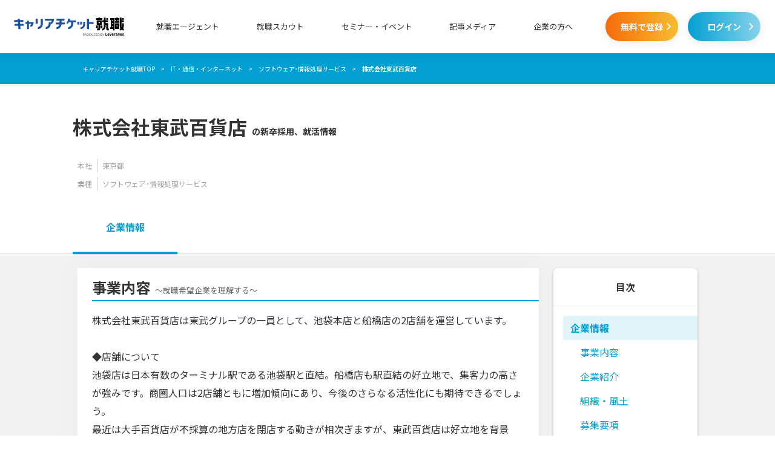

--- FILE ---
content_type: text/html; charset=UTF-8
request_url: https://careerticket.jp/company/1987/
body_size: 11254
content:
<!DOCTYPE html>
<html lang="ja">
    <head>
        <!-- version: 2025120101 -->
<!-- Google tag (gtag.js) -->
<script async src="https://www.googletagmanager.com/gtag/js?id=G-53MENJ7EBD"></script>

<script>
  isMobile = '';
  categoryId = '';
  tagIds = '';
  window.dataLayer = window.dataLayer || [];
  function gtag(){window.dataLayer.push(arguments);}
  gtag('js', new Date());
  gtag('config', 'G-53MENJ7EBD');
  function gtagClickMeasurement(label){gtag('event', 'クリック計測', {'event_category':'EF','event_label':`${label}`});}
</script>
<!-- End Google tag (gtag.js) -->
<script src="/js/common/converter.js?id=f5722005aee9621777bb0537c7769443"></script>
<!-- Google Tag Manager -->
<script>
    var now = new Date();
    var afiID = ('0'+(now.getMonth()+1)).slice(-2)+('0'+now.getDate()).slice(-2)+('0'+now.getSeconds()).slice(-2);
        dataLayer.push({'afiID': afiID});
                        dataLayer.push({'segments': []});
    (function(w,d,s,l,i){w[l]=w[l]||[];w[l].push({'gtm.start':
        new Date().getTime(),event:'gtm.js'});var f=d.getElementsByTagName(s)[0],
        j=d.createElement(s),dl=l!='dataLayer'?'&l='+l:'';j.async=true;j.src=
        'https://www.googletagmanager.com/gtm.js?id='+i+dl;f.parentNode.insertBefore(j,f);
    })(window,document,'script','dataLayer', 'GTM-W7FT57K');
    </script>
<!-- End Google Tag Manager -->
        <meta charset="UTF-8">
        <link rel="icon" type="image/x-icon" href="/favicon_agent.ico">

                        
        <meta property="og:title" content="株式会社東武百貨店の新卒採用・就活対策情報｜新卒就職サービスのキャリアチケット就職" />
<meta property="og:type" content="website" />
<meta property="og:url" content="https://careerticket.jp/company/1987/" />
<meta property="og:image" content="https://careerticket.jp/img/ogp/careerticket.webp" />
<meta property="og:site_name" content="キャリアチケット就職" />
<meta property="og:description" content="株式会社東武百貨店の就活生向け企業情報。詳細な企業情報やインターン情報、株式会社東武百貨店ならではの就活対策のポイントを新卒就職サービスのキャリアチケット就職が解説！" />
<meta property="og:locale" content="ja_JP" />
<meta property="fb:app_id" content="1024867871027267">
<!--twitterの設定-->
<meta name="twitter:card" content="summary_large_image">
<meta name="twitter:site" content="@careerticket">
<!-- InstanceBeginEditable name="doctitle" -->
<title>株式会社東武百貨店の新卒採用・就活対策情報｜新卒就職サービスのキャリアチケット就職</title>
<meta name="Description" content="株式会社東武百貨店の就活生向け企業情報。詳細な企業情報やインターン情報、株式会社東武百貨店ならではの就活対策のポイントを新卒就職サービスのキャリアチケット就職が解説！">
<meta name="Keywords" content="株式会社東武百貨店,就活,新卒,採用">
<link rel="canonical" href="https://careerticket.jp/company/1987/"><meta name="robots" content="noindex,nofollow">
<!--パンくず-->
    <script type="application/ld+json">
        {"@context":"http:\/\/schema.org","@type":"BreadcrumbList","itemListElement":[[{"@type":"ListItem","position":1,"item":{"name":"\u30ad\u30e3\u30ea\u30a2\u30c1\u30b1\u30c3\u30c8\u5c31\u8077TOP","@id":"https:\/\/careerticket.jp"}},{"@type":"ListItem","position":2,"item":{"name":"IT\u30fb\u901a\u4fe1\u30fb\u30a4\u30f3\u30bf\u30fc\u30cd\u30c3\u30c8","@id":"https:\/\/careerticket.jp\/industry\/5\/"}},{"@type":"ListItem","position":3,"item":{"name":"\u30bd\u30d5\u30c8\u30a6\u30a7\u30a2\uff65\u60c5\u5831\u51e6\u7406\u30b5\u30fc\u30d3\u30b9","@id":"https:\/\/careerticket.jp\/industry\/5\/43\/"}},{"@type":"ListItem","position":4,"item":{"name":"\u682a\u5f0f\u4f1a\u793e\u6771\u6b66\u767e\u8ca8\u5e97"}}]]}
   </script>
<meta name="facebook-domain-verification" content="gtpk0872k9k02hbn1qw4w27qprd3se" />
                    <link rel="stylesheet" href="/css/pc/pages/defaultNew.css?id=d57de0fd737cecfedd844b16934c9764">
        
    <link rel="stylesheet" href="/css/pc/pages/company_detail.css?id=1c1d2e5aed6a77a50fd398090e2bd85f">
        <!-- optimizely -->
        <script src="https://cdn.optimizely.com/js/25654440446.js"></script>
            </head>

    <body class="page" id="top">
        <!-- Google Tag Manager (noscript) -->
<noscript><iframe src="https://www.googletagmanager.com/ns.html?id=GTM-W7FT57K"
                  height="0" width="0" style="display:none;visibility:hidden"></iframe></noscript>
<!-- End Google Tag Manager (noscript) -->
        <div class="l-wrapper">
            <div class="l-header">
    <div class="p-headerNew js-fixedHeader js-header ">
    <div class="p-headerNew__inner">
        <p class="p-headerNew__logo"><a href="https://careerticket.jp#agent-section" data-click-label="ヘッダー_ロゴ"><img src="/img/pc/commonNew/logo_career-ticket_row_pb.svg" width="200" height="48" alt="キャリアチケット就職" data-view-label="ヘッダー_ロゴ"></a></p>
        <nav class="p-headerNew__glonavi">
            <ul class="p-headerNew__glonaviList">
                <li class="p-headerNew__glonaviItem">
                    <p class="p-headerNew__glonaviItemNestLabel" data-click-label="ヘッダー_就職エージェント">就職エージェント</p>
                    <ul class="p-headerNew__glonaviNest">
    <li class="p-headerNew__glonaviNestItem"><a href="https://careerticket.jp/2026/" data-click-label="ヘッダー_就職エージェント_n+1卒">2026年卒業予定の方はこちら<i class="c-icn--arrowRight"></i></a></li>
    <li class="p-headerNew__glonaviNestItem"><a href="https://careerticket.jp/2027/" data-click-label="ヘッダー_就職エージェント_n+2卒">2027年卒業予定の方はこちら<i class="c-icn--arrowRight"></i></a></li>
    <li class="p-headerNew__glonaviNestItem"><a href="https://careerticket.jp/2028/" data-click-label="ヘッダー_就職エージェント_n+3卒">2028年卒業予定の方はこちら<i class="c-icn--arrowRight"></i></a></li>
    <li class="p-headerNew__glonaviNestItem"><a href="https://careerticket.jp/adviser/">アドバイザー紹介<i class="c-icn--arrowRight"></i></a></li>
    <li class="p-headerNew__glonaviNestItem"><a href="https://careerticket.jp/faq/">よくある質問<i class="c-icn--arrowRight"></i></a></li>
</ul>                </li>
                <li class="p-headerNew__glonaviItem"><a href="https://media.careerticket.jp/?page=top&mark=gn" target="_blank" rel="noopener" data-click-label="ヘッダー_就職スカウト">就職スカウト</a></li>
                <li class="p-headerNew__glonaviItem"><a href="https://careerticket.jp/event/" data-click-label="ヘッダー_セミナー・イベント">セミナー・イベント</a></li>
                <li class="p-headerNew__glonaviItem"><a href="https://careerticket.jp/media/" data-click-label="ヘッダー_記事メディア">記事メディア</a></li>

                                    <li class="p-headerNew__glonaviItem"><a href="https://careerticket.jp/partner/concept/" data-click-label="ヘッダー_企業の方へ">企業の方へ</a></li>
                            </ul>
        </nav>

                    <div class="p-headerNew__btnArea">
                <p class="p-headerNew__btn c-btnNew--cta"><a href="https://careerticket.jp/entry/input/" rel="nofollow" data-click-label="ヘッダー_無料で登録">無料で登録<i class="c-icn--arrowRight"></i></a></p>
                <p class="p-headerNew__btn c-btnNew--login u-ml--20"><a href="https://newgrad.mypage-leverages.jp/login/?redirect_url=https%3A%2F%2Fcareerticket.jp%2Fcompany%2F1987" data-click-label="ヘッダー_ログイン">ログイン<i class="c-icn--arrowRight"></i></a></p>
            </div>
            </div>
</div>
</div>            <div class="l-containerNew">
                    <div class="p-breadcrumbNew">
        <ul class="p-breadcrumbNew__inner">
                                                <li class="p-breadcrumbNew__list" itemscope itemtype="http://schema.org/Breadcrumb"><a href="https://careerticket.jp" itemprop="url"><span itemprop="title">キャリアチケット就職TOP</span></a></li>
                                                                <li class="p-breadcrumbNew__list" itemscope itemtype="http://schema.org/Breadcrumb"><a href="https://careerticket.jp/industry/5/" itemprop="url"><span itemprop="title">IT・通信・インターネット</span></a></li>
                                                                <li class="p-breadcrumbNew__list" itemscope itemtype="http://schema.org/Breadcrumb"><a href="https://careerticket.jp/industry/5/43/" itemprop="url"><span itemprop="title">ソフトウェア･情報処理サービス</span></a></li>
                                                                <li class="p-breadcrumbNew__list">株式会社東武百貨店</li>
                                    </ul>
    </div>
                    <div class="p-companyDetail__headCont">
        <div class="p-companyDetail__headContInner">
            <p class="p-companyDetail__headContTtl">株式会社東武百貨店<span>の新卒採用、就活情報</span></p>
            <div class="p-companyDetail__headContInfo">
                <p class="p-companyDetail__headContInfoLabel">本社</p>
                <p class="p-companyDetail__headContInfoItem">東京都</p>
            </div>
            <div class="p-companyDetail__headContInfo">
                <p class="p-companyDetail__headContInfoLabel">業種</p>
                <ul class="p-companyDetail__headContInfoList">
                                            <li class="p-companyDetail__headContInfoItem">ソフトウェア･情報処理サービス</li>
                                    </ul>
            </div>
        </div>
    </div>

    <div class="p-companyTab js-offsetTop js-fixedHeader js-swapComponent">
        <ul class="p-companyTab__cont">
            <li class="p-companyTab__item js-tabAnimation is-active"><span>企業情報</span></li>
        </ul>
    </div>

    <div class="l-contentNew--tertiary">
        <div class="l-contentNew__inner--col2">
            <div class="p-pageLayout__mainCont--noShift u-pt--25 u-mb--80">
                <div class="c-cardNew u-mb--25">
                                            <div class="p-content" id="business_content">
                            <h2 class="p-sectionTtl">事業内容<span class="p-sectionTtl--sub">～就職希望企業を理解する～</span></h2>
                            <p class="p-content__inner">
                                株式会社東武百貨店は東武グループの一員として、池袋本店と船橋店の2店舗を運営しています。<br />
<br />
◆店舗について<br />
池袋店は日本有数のターミナル駅である池袋駅と直結。船橋店も駅直結の好立地で、集客力の高さが強みです。商圏人口は2店舗ともに増加傾向にあり、今後のさらなる活性化にも期待できるでしょう。<br />
最近は大手百貨店が不採算の地方店を閉店する動きが相次ぎますが、東武百貨店は好立地を背景に、不採算店舗のない経営を実現しています。<br />
<br />
◆グループ企業との連携<br />
東武百貨店はグループ内の企業や沿線地域と連携し、百貨店の集客を高めることはもちろん、沿線地域やグループ全体の活性化に寄与する企画を実施しています。<br />
<br />
〈取り組みの例〉<br />
・2019年初夢福袋<br />
「東京スカイツリー®から隅田川花火大会観覧福袋」「東武動物公園オットセイショーのトレーナーになれる福袋」など<br />
・池袋本店での東武の沿線まつり<br />
東武鉄道の制服試着体験、東武動物公園の出張動物園など<br />
<br />
◆催事・販促企画<br />
東武百貨店は店舗全体を活気付けるため、多彩なイベントを開催。20～30代の若いお客様が多い池袋店ではファミリー層向けの催事を、船橋では地域と連携した地域密着イベントを開催するなど、店舗ごとに特色を持たせて東武ファンを増やしています。
                            </p>
                        </div>
                                                                <div class="p-content" id="vision">
                            <h2 class="p-sectionTtl">企業紹介<span class="p-sectionTtl--sub">～就職希望企業の方向性を知る～</span></h2>
                            <p class="p-content__inner">
                                株式会社東武百貨店の経営理念です。<br />
<br />
◆経営理念<br />
〈経営理念（社是）〉<br />
「奉仕・進取・和親」<br />
東武百貨店は、お客様の満足と信頼を第一に（奉仕）、社員一人ひとりが創意工夫（進取）と互いの協力（和親）で新たな挑戦を続け、上質な商品・サービスを提供することで、事業の発展と社会に貢献できる企業を目指します。<br />
<br />
〈経営方針〉<br />
地域に密着し、沿線のお客様に貢献する新ターミナル百貨店を目指します<br />
・地元(池袋・船橋)のお客様はもとより、東武線を中心とした沿線のお客様の生活向上のお役にたつこと<br />
・従来の百貨店ブランドにこだわらない、多彩なテナントミックスを創ること
                            </p>
                        </div>
                    
                                            <div class="p-content" id="culture">
                            <h2 class="p-sectionTtl">組織・風土<span class="p-sectionTtl--sub">～新卒入社後をイメージする～</span></h2>
                            <p class="p-content__inner">
                                株式会社東武百貨店には次のような働く環境があります。<br />
<br />
◆通勤しやすい勤務地<br />
池袋本店は巨大ターミナル駅が最寄のためアクセスがよく、通勤しやすい立地です。船橋店も千葉県内、東京都心からのアクセスが良好で、東京駅からは約30分以内で到着できます。<br />
<br />
◆転居を伴う異動がない<br />
店舗間の異動はありますが、転居を伴う異動はありません。住み慣れた地元を離れる必要がなく、ライフステージが変化しても安心して働き続けることができます。<br />
<br />
◆勤務制度の改定<br />
働き方改革を受けて、1日の労働時間の見直しが行われました。改定後の年間所定労働時間は、改定前より67時間削減された1,875時間となっています。<br />
また、年間所定休日を増やすとともに、年に10回まで取得可能な半日年次有給休暇を新設。制度を利用し、自己啓発やボランティア活動、趣味や家族との時間を充実させられます。
                            </p>
                        </div>
                    
                                            <div class="p-content" id="recruitment">
                            <h2 class="p-sectionTtl">募集要項<span class="p-sectionTtl--sub">～応募の基本情報を確認する～</span></h2>
                                                            <div class="p-content__inner">
                                    <table class="c-table">
                                        <tbody>
                                        <tr class="c-table__row">
                                            <td class="c-table__row__head">募集職種</td>
                                            <td class="c-table__row__content">総合職</td>
                                        </tr>
                                                                                    <tr class="c-table__row">
                                                <td class="c-table__row__head">仕事内容</td>
                                                <td class="c-table__row__content">入社時：売場配属（接客や在庫管理等、売場運営の基礎を習得）<br />
その後：本人の適性により業務に携わる<br />
（売場の運営管理、販促、催事企画、テナントリーシング等）</td>
                                            </tr>
                                                                                                                                                                    <tr class="c-table__row">
                                                <td class="c-table__row__head">昇給</td>
                                                <td class="c-table__row__content">年1回（4月）</td>
                                            </tr>
                                                                                                                            <tr class="c-table__row">
                                                <td class="c-table__row__head">基本給</td>
                                                <td class="c-table__row__content">208,000円（大卒 2018年度実績）</td>
                                            </tr>
                                                                                                                            <tr class="c-table__row">
                                                <td class="c-table__row__head">賞与</td>
                                                <td class="c-table__row__content">会社業績に基づき支給（夏季、年末）</td>
                                            </tr>
                                                                                                                            <tr class="c-table__row">
                                                <td class="c-table__row__head">諸手当</td>
                                                <td class="c-table__row__content">通勤交通費、時間外勤務手当、家族手当、変則勤務手当、共済会手当　等</td>
                                            </tr>
                                                                                                                            <tr class="c-table__row">
                                                <td class="c-table__row__head">勤務時間</td>
                                                <td class="c-table__row__content">池袋本店 売場部門の例：実働7時間30分・休憩90分<br />
早番9:45～18:45・中番11:10～20:10・遅番12:10～21:10の交代制<br />
※部門により異なる</td>
                                            </tr>
                                                                                                                            <tr class="c-table__row">
                                                <td class="c-table__row__head">休日休暇</td>
                                                <td class="c-table__row__content">・週休2日制による年間休日115日<br />
・年次有給休暇（初年度10日付与）<br />
・半日年次有給休暇（年間10回まで取得可）<br />
・年2回の8日連続休暇制度（分割取得や大型連続休暇制度もあり）<br />
・結婚休暇8日<br />
・産前産後休暇<br />
・リフレッシュ休暇（勤続20年で連続7日、勤続30年で連続10日）<br />
・慶弔罹災休暇　等</td>
                                            </tr>
                                                                                                                            <tr class="c-table__row">
                                                <td class="c-table__row__head">勤務地</td>
                                                <td class="c-table__row__content">池袋本店および船橋店<br />
・池袋本店　東京都豊島区西池袋1-1-25<br />
・船橋店　千葉県船橋市本町7-1-1<br />
※店舗間の異動あり</td>
                                            </tr>
                                                                                                                            <tr class="c-table__row">
                                                <td class="c-table__row__head">待遇・福利厚生・社内制度</td>
                                                <td class="c-table__row__content">【福利厚生】<br />
社会保険加入（健康保険、厚生年金保険、雇用保険、労災保険）、 ストック年休制度、共済会制度、定年後再雇用制度、財形貯蓄制度、 退職金・企業年金制度、社員買物割引制度、職員食堂・休憩室　等<br />
<br />
【育児・介護 支援制度】        <br />
・産前短縮勤務制度<br />
・育児休職制度（子が3才に達するまで）<br />
・育児短縮勤務制度（子が小学校4年生に達した4月10日まで）<br />
・固定勤務制度（勤務時間を早番等に固定できる制度。育児が事由の場合、子が中学校1年生に達した4月10日まで）<br />
・介護休職制度、介護短縮勤務制度　等</td>
                                            </tr>
                                                                                                                                                                    <tr class="c-table__row">
                                                <td class="c-table__row__head">応募資格</td>
                                                <td class="c-table__row__content">・2020年3月に4年制大学または大学院を卒業見込みの方<br />
・2017年3月以降に4年制大学または大学院を卒業された方<br />
（職歴の有無は問いません。）<br />
・両店（池袋本店・船橋店）ともに、勤務可能な方</td>
                                            </tr>
                                                                                                                                                                                                        </tbody>
                                    </table>
                                                                    </div>
                                                    </div>
                    
                    <div class="p-content" id="profile">
                        <h2 class="p-sectionTtl">会社概要<span class="p-sectionTtl--sub">～就活の基礎情報を把握する～</span></h2>
                        <div class="p-content__inner">
                            <table class="c-table">
                                <tbody>
                                <tr class="c-table__row">
                                    <td class="c-table__row__head">会社名</td>
                                    <td class="c-table__row__content">株式会社東武百貨店</td>
                                </tr>
                                                                                                                                                                                                                                                                                                    <tr class="c-table__row">
                                        <td class="c-table__row__head">本社所在地</td>
                                        <td class="c-table__row__content">東京都豊島区西池袋１丁目１番２５号</td>
                                    </tr>
                                                                                                    <tr class="c-table__row">
                                        <td class="c-table__row__head">URL</td>
                                        <td class="c-table__row__content">http://www.tobu-dept.jp/</td>
                                    </tr>
                                                                                                                                                                                                                                                                                                                                                                                                                                </tbody>
                            </table>
                        </div>
                    </div>

                    <div class="p-content__inner">
                        <p class="p-content__paragraph--pb25 c-text--right c-text--comments">※掲載内容は2020年02月現在のものです。</p>
                    </div>

                                            <div class="p-content" id="column">
                            <h2 class="p-sectionTtl">特集記事</h2>
                            <div class="p-content__inner">
                                <ul class="p-companyDetail__columnCard">
                                                                            <li class="p-companyDetail__columnCard__item">
                                            <a href="/media/article/908/">
                                                <div class="p-companyDetail__columnCard__element c-cardNew">
                                                    <div class="p-companyDetail__columnCard__inner">
                                                        <div>
                                                            <p class="p-companyDetail__columnCard__ttl">PG（プログラマー）について深掘り！種類や内容など幅広く解説</p>
                                                                                                                            <ul class="p-companyDetail__columnCard__tag">
                                                                                                                                            <li class="p-companyDetail__columnCard__tagItem"><p class="c-tag">職種研究</p></li>
                                                                                                                                    </ul>
                                                                                                                    </div>
                                                        <p class="p-companyDetail__columnCard__thumbnail p-imgSize__content--goldRatio"><img width="156" height="96" src="https://p1-f0bd584a.imageflux.jp/c/f=webp%3Aauto/uploads/images/57597cea89be64bb203c11c1d03d065b.jpg" alt="PG（プログラマー）について深掘り！種類や内容など幅広く解説"></p>
                                                    </div>
                                                </div>
                                            </a>
                                        </li>
                                                                            <li class="p-companyDetail__columnCard__item">
                                            <a href="/media/article/823/">
                                                <div class="p-companyDetail__columnCard__element c-cardNew">
                                                    <div class="p-companyDetail__columnCard__inner">
                                                        <div>
                                                            <p class="p-companyDetail__columnCard__ttl">IT業界の志望動機のコツは？特徴や求める人物像から効果的な書き方を解説</p>
                                                                                                                            <ul class="p-companyDetail__columnCard__tag">
                                                                                                                                            <li class="p-companyDetail__columnCard__tagItem"><p class="c-tag">業界研究</p></li>
                                                                                                                                    </ul>
                                                                                                                    </div>
                                                        <p class="p-companyDetail__columnCard__thumbnail p-imgSize__content--goldRatio"><img width="156" height="96" src="https://p1-f0bd584a.imageflux.jp/c/f=webp%3Aauto/uploads/images/03b059f8483cc223b8e0e9f709637cb2.png" alt="IT業界の志望動機のコツは？特徴や求める人物像から効果的な書き方を解説"></p>
                                                    </div>
                                                </div>
                                            </a>
                                        </li>
                                                                            <li class="p-companyDetail__columnCard__item">
                                            <a href="/media/article/599/">
                                                <div class="p-companyDetail__columnCard__element c-cardNew">
                                                    <div class="p-companyDetail__columnCard__inner">
                                                        <div>
                                                            <p class="p-companyDetail__columnCard__ttl">IT業界の志望動機例文を紹介！未経験や文系学生のアピール方法とは</p>
                                                                                                                            <ul class="p-companyDetail__columnCard__tag">
                                                                                                                                            <li class="p-companyDetail__columnCard__tagItem"><p class="c-tag">志望動機</p></li>
                                                                                                                                    </ul>
                                                                                                                    </div>
                                                        <p class="p-companyDetail__columnCard__thumbnail p-imgSize__content--goldRatio"><img width="156" height="96" src="https://p1-f0bd584a.imageflux.jp/c/f=webp%3Aauto/uploads/images/4d0b5085441ffa2bb947b02e385c88fb.png" alt="IT業界の志望動機例文を紹介！未経験や文系学生のアピール方法とは"></p>
                                                    </div>
                                                </div>
                                            </a>
                                        </li>
                                                                    </ul>
                            </div>
                        </div>
                                    </div>

                                    <div class="c-linkList u-mb--25">
        <h2 class="c-linkList__ttl">株式会社東武百貨店を志望する就活生におすすめの業種</h2>
        <ul>
                                    <li class="c-linkList__item">
                <a href="/industry/5/43/">
                    <p class="c-linkList__txt">ソフトウェア･情報処理サービス</p>
                    <p class="c-linkList__icn"><i class="c-icn--arrow3Right"></i></p>
                </a>
            </li>
                                                <li class="c-linkList__item">
                <a href="/industry/5/44/">
                    <p class="c-linkList__txt">Webマーケティング(メディア・広告運用・広告代理店)</p>
                    <p class="c-linkList__icn"><i class="c-icn--arrow3Right"></i></p>
                </a>
            </li>
                                                <li class="c-linkList__item">
                <a href="/industry/5/45/">
                    <p class="c-linkList__txt">通信インフラ</p>
                    <p class="c-linkList__icn"><i class="c-icn--arrow3Right"></i></p>
                </a>
            </li>
                                                <li class="c-linkList__item">
                <a href="/industry/5/46/">
                    <p class="c-linkList__txt">その他(IT・通信・インターネット)</p>
                    <p class="c-linkList__icn"><i class="c-icn--arrow3Right"></i></p>
                </a>
            </li>
                                                <li class="c-linkList__item">
                <a href="/industry/5/47/">
                    <p class="c-linkList__txt">ゲーム・アプリ</p>
                    <p class="c-linkList__icn"><i class="c-icn--arrow3Right"></i></p>
                </a>
            </li>
                                                <li class="c-linkList__item">
                <a href="/industry/5/48/">
                    <p class="c-linkList__txt">インターネット</p>
                    <p class="c-linkList__icn"><i class="c-icn--arrow3Right"></i></p>
                </a>
            </li>
                                </ul>
    </div>
                                    <div class="p-companyList c-linkList u-mb--25">
        <h2 class="c-linkList__ttl">株式会社東武百貨店を志望する就活生におすすめの企業</h2>
        <ul>
                            <li class="c-linkList__item">
                    <a href="/company/1814/">
                        <div class="p-companyList__detail">
                            <p class="p-companyList__name">東海東京証券株式会社</p>
                            <p class="p-companyList__address">愛知県</p>
                            <ul class="p-companyList__industry">
                                <li class="p-companyList__industryItem">IT・通信・インターネット</li>
                                <li class="p-companyList__industryItem">ソフトウェア･情報処理サービス</li>
                            </ul>
                        </div>
                        <p class="c-linkList__icn"><i class="c-icn--arrow3Right"></i></p>
                    </a>
                </li>
                            <li class="c-linkList__item">
                    <a href="/company/1853/">
                        <div class="p-companyList__detail">
                            <p class="p-companyList__name">三菱ＵＦＪ不動産販売株式会社</p>
                            <p class="p-companyList__address">東京都</p>
                            <ul class="p-companyList__industry">
                                <li class="p-companyList__industryItem">IT・通信・インターネット</li>
                                <li class="p-companyList__industryItem">ソフトウェア･情報処理サービス</li>
                            </ul>
                        </div>
                        <p class="c-linkList__icn"><i class="c-icn--arrow3Right"></i></p>
                    </a>
                </li>
                            <li class="c-linkList__item">
                    <a href="/company/1865/">
                        <div class="p-companyList__detail">
                            <p class="p-companyList__name">三菱ケミカルエンジニアリング株式会社</p>
                            <p class="p-companyList__address">東京都</p>
                            <ul class="p-companyList__industry">
                                <li class="p-companyList__industryItem">IT・通信・インターネット</li>
                                <li class="p-companyList__industryItem">ソフトウェア･情報処理サービス</li>
                            </ul>
                        </div>
                        <p class="c-linkList__icn"><i class="c-icn--arrow3Right"></i></p>
                    </a>
                </li>
                            <li class="c-linkList__item">
                    <a href="/company/1866/">
                        <div class="p-companyList__detail">
                            <p class="p-companyList__name">株式会社小田急百貨店</p>
                            <p class="p-companyList__address">東京都</p>
                            <ul class="p-companyList__industry">
                                <li class="p-companyList__industryItem">IT・通信・インターネット</li>
                                <li class="p-companyList__industryItem">ソフトウェア･情報処理サービス</li>
                            </ul>
                        </div>
                        <p class="c-linkList__icn"><i class="c-icn--arrow3Right"></i></p>
                    </a>
                </li>
                            <li class="c-linkList__item">
                    <a href="/company/1878/">
                        <div class="p-companyList__detail">
                            <p class="p-companyList__name">株式会社フジドリームエアラインズ</p>
                            <p class="p-companyList__address">静岡県</p>
                            <ul class="p-companyList__industry">
                                <li class="p-companyList__industryItem">IT・通信・インターネット</li>
                                <li class="p-companyList__industryItem">ソフトウェア･情報処理サービス</li>
                            </ul>
                        </div>
                        <p class="c-linkList__icn"><i class="c-icn--arrow3Right"></i></p>
                    </a>
                </li>
                            <li class="c-linkList__item">
                    <a href="/company/1901/">
                        <div class="p-companyList__detail">
                            <p class="p-companyList__name">株式会社図書館流通センター</p>
                            <p class="p-companyList__address">東京都</p>
                            <ul class="p-companyList__industry">
                                <li class="p-companyList__industryItem">IT・通信・インターネット</li>
                                <li class="p-companyList__industryItem">ソフトウェア･情報処理サービス</li>
                            </ul>
                        </div>
                        <p class="c-linkList__icn"><i class="c-icn--arrow3Right"></i></p>
                    </a>
                </li>
                    </ul>
    </div>

                <div class="u-mb--30">
                                        <p class="c-btnNew--cta">
  <span class="c-btnNew__appealTxt">かんたん1分！無料登録</span>
  <a href="https://careerticket.jp/entry/input/" rel="nofollow" data-click-label="CTAボタン最下部_就活サポートのプロに相談してみる" data-view-label="CTAボタン最下部_就活サポートのプロに相談してみる">
    就活サポートのプロに相談してみる<i class="c-icn--arrowRight"></i>
  </a>
</p>                </div>

                                    <div class="u-mb--30">
                                                <p class="c-btnNew--login"><a href="https://newgrad.mypage-leverages.jp/login/?redirect_url=https%3A%2F%2Fcareerticket.jp%2Fcompany%2F1987">マイページ&nbsp;ログイン<i class="c-icn--arrowRight"></i></a></p>                    </div>
                            </div>
                        <div class="p-pageLayout__sideCont">
        <div class="p-sideIndex">
    <p class="p-sideIndex__ttl">目次</p>
    <ul>
        <li class="p-sideIndex__item is-active">
            <a href="#top"><span>企業情報</span></a>
            <ul>
                                    <li class="p-sideIndex__item--secondary">
                        <a href="#business_content">事業内容</a>
                    </li>
                                                    <li class="p-sideIndex__item--secondary">
                        <a href="#vision">企業紹介</a>
                    </li>
                                                    <li class="p-sideIndex__item--secondary">
                        <a href="#culture">組織・風土</a>
                    </li>
                                                    <li class="p-sideIndex__item--secondary">
                        <a href="#recruitment">募集要項</a>
                    </li>
                                <li class="p-sideIndex__item--secondary">
                    <a href="#profile">会社概要</a>
                </li>
                                    <li class="p-sideIndex__item--secondary">
                        <a href="#column">特集記事</a>
                    </li>
                            </ul>
        </li>
    </ul>
</div></div>        </div>
    </div>
            </div>
                            <footer class="l-footer">
    <div class="p-footer">
        <div class="p-footer__topCont">
            <div class="p-footer__inner">
                <div class="p-footer__info">
                    <ul class="p-footer__list">
                        <li class="p-footer__item"><a href="https://careerticket.jp/partner/concept/">採用をお考えの企業ご担当者様へ<i class="c-icn--arrowRight p-footer__itemNextIcn"></i></a></li>
                        <li class="p-footer__item"><a href="https://careerticket.jp/info/company/">運営会社<i class="c-icn--arrowRight p-footer__itemNextIcn"></i></a></li>
                        <li class="p-footer__item"><a href="https://leverages.jp/privacypolicy/" target="_blank" rel="noopener">個人情報保護方針<i class="c-icn--arrowRight p-footer__itemNextIcn"></i></a></li>
                        <li class="p-footer__item"><a href="https://careerticket.jp/partner/media/">メディア掲載について<i class="c-icn--arrowRight p-footer__itemNextIcn"></i></a></li>
                        <li class="p-footer__item"><a href="https://careerticket.jp/contact/" rel="nofollow">お問い合わせ<i class="c-icn--arrowRight p-footer__itemNextIcn"></i></a></li>
                        <li class="p-footer__item"><a href="https://careerticket.jp/sitemap/">サイトマップ<i class="c-icn--arrowRight p-footer__itemNextIcn"></i></a></li>
                        <li class="p-footer__item"><a href="https://careerticket.jp/faq/">よくある質問<i class="c-icn--arrowRight p-footer__itemNextIcn"></i></a></li>
                    </ul>
                </div>
                <div class="p-footer__tel">
                    <p class="p-footer__tel--txt">電話でのお問い合わせはこちら</p>
                    <div class="p-footer__tel--main">
                        <a href="tel:0120-962-647" class="p-footer__tel--link">
                            <p class="p-footer__tel--number"><i class="c-icn--phone"></i>0120-962-647</p>
                            <p class="p-footer__tel--info">
                                【受付時間】
                                平日
                                9:00~18:00
                            </p>
                        </a>
                    </div>
                    <p class="p-footer__tel--alt">混雑時はこちらの番号をご利用いただけます</p>
                    <p class="p-footer__tel--altNumber">0120-693-761</p>
                </div>
            </div>
        </div>
        <div class="p-footer__bottomCont">
            <div class="p-footer__inner">
                <div class="p-footer__leftCont">
                    <p class="p-footer__leftContLogo"><a href="http://leverages.jp/" target="_blank" rel="noopener"><img src="/img/pc/common/logo_leverages.svg" width="180" height="39" alt="Leverages"></a></p>
                </div>
                <ul class="p-footer__rightCont">
                    <li class="p-footer__rightContItem">
                        <a href="http://hataractive.jp" target="_blank" rel="noopener nofollow">
                            <p class="p-footer__rightContItemShoulder">正社員就職支援サービス</p>
                            <p><img src="/img/pc/commonNew/logo_hataractive.webp" width="183" height="54" alt="フリーター就職なら【ハタラクティブ】"></p>
                        </a>
                    </li>
                    <li class="p-footer__rightContItem">
                        <a href="https://cafe.careerticket.jp" target="_blank" rel="noopener">
                            <p class="p-footer__rightContItemShoulder">大学生限定の無料カフェスペース</p>
                            <p><img src="/img/pc/common/logo_cafe.svg" width="199" height="54" alt="careerticket cafe"></p>
                        </a>
                    </li>
                </ul>
            </div>
            <div class="p-footer__services">
                <p class="p-footer__servicesHead">Leveragesのサービス一覧</p>
                <dl class="p-footer__servicesList">
                    <div>
                        <dt class="p-footer__serviceDivision">IT事業</dt>
                        <dd>
                            <ul class="p-footer__serviceDivisionList">
                                                                    <li class="p-footer__serviceDivisionItem">
                                        <a href=https://levtech.jp/ target="_blank" rel="noopener">
                                            <span>ITの仕事さがしは</span><br>
                                            <p>レバテック</p>
                                        </a>
                                    </li>
                                                                    <li class="p-footer__serviceDivisionItem">
                                        <a href=https://freelance.levtech.jp/ target="_blank" rel="noopener">
                                            <span>フリーランスの案件探しは</span><br>
                                            <p>レバテックフリーランス</p>
                                        </a>
                                    </li>
                                                                    <li class="p-footer__serviceDivisionItem">
                                        <a href=https://creator.levtech.jp/ target="_blank" rel="noopener">
                                            <span>クリエイターの案件探しは</span><br>
                                            <p>レバテッククリエイター</p>
                                        </a>
                                    </li>
                                                                    <li class="p-footer__serviceDivisionItem">
                                        <a href=https://levtech-freelance.jp/service-lp/f/ target="_blank" rel="noopener">
                                            <span>ITの仕事さがしは</span><br>
                                            <p>レバテック（フリーランス向けサービス紹介）</p>
                                        </a>
                                    </li>
                                                                    <li class="p-footer__serviceDivisionItem">
                                        <a href=https://levtech-career.jp/service-lp/c/ target="_blank" rel="noopener">
                                            <span>ITの仕事さがしは</span><br>
                                            <p>レバテック（正社員転職サービス紹介）</p>
                                        </a>
                                    </li>
                                                                    <li class="p-footer__serviceDivisionItem">
                                        <a href=https://levtech-direct.jp/ target="_blank" rel="noopener">
                                            <span>IT転職スカウトなら</span><br>
                                            <p>レバテックダイレクト</p>
                                        </a>
                                    </li>
                                                                    <li class="p-footer__serviceDivisionItem">
                                        <a href=https://career.levtech.jp/ target="_blank" rel="noopener">
                                            <span>IT転職なら</span><br>
                                            <p>レバテックキャリア</p>
                                        </a>
                                    </li>
                                                                    <li class="p-footer__serviceDivisionItem">
                                        <a href=https://rookie.levtech.jp/ target="_blank" rel="noopener">
                                            <span>ITエンジニア就活なら</span><br>
                                            <p>レバテックルーキー</p>
                                        </a>
                                    </li>
                                                                    <li class="p-footer__serviceDivisionItem">
                                        <a href=https://platform.levtech.jp/ target="_blank" rel="noopener">
                                            <span>フリーランス活動をサポートする</span><br>
                                            <p>レバテックプラットフォーム</p>
                                        </a>
                                    </li>
                                                                    <li class="p-footer__serviceDivisionItem">
                                        <a href=https://freelance-hub.jp/ target="_blank" rel="noopener">
                                            <span>フリーランスの案件探しなら</span><br>
                                            <p>フリーランスHub</p>
                                        </a>
                                    </li>
                                                                    <li class="p-footer__serviceDivisionItem">
                                        <a href=https://teratail.com/ target="_blank" rel="noopener">
                                            <span>プログラミング特化のQAサイトなら</span><br>
                                            <p>テラテイル</p>
                                        </a>
                                    </li>
                                                            </ul>
                        </dd>
                    </div>
                    <div>
                        <dt class="p-footer__serviceDivision">医療・介護事業</dt>
                        <dd>
                            <ul class="p-footer__serviceDivisionList">
                                                                    <li class="p-footer__serviceDivisionItem">
                                        <a href=https://levwell.jp/ target="_blank" rel="noopener">
                                            <span>医療・ヘルスケアの求人・転職サービスなら</span><br>
                                            <p>レバウェル</p>
                                        </a>
                                    </li>
                                                                    <li class="p-footer__serviceDivisionItem">
                                        <a href=https://job.kiracare.jp/ target="_blank" rel="noopener">
                                            <span>介護職の転職・派遣サービスなら</span><br>
                                            <p>レバウェル介護</p>
                                        </a>
                                    </li>
                                                                    <li class="p-footer__serviceDivisionItem">
                                        <a href=https://kango-oshigoto.jp/ target="_blank" rel="noopener">
                                            <span>看護師の転職・派遣サービスなら</span><br>
                                            <p>レバウェル看護</p>
                                        </a>
                                    </li>
                                                                    <li class="p-footer__serviceDivisionItem">
                                        <a href=https://hoikushi-oshigoto.jp/lp/1/ target="_blank" rel="noopener">
                                            <span>保育士の転職支援サービスなら</span><br>
                                            <p>レバウェル保育士</p>
                                        </a>
                                    </li>
                                                                    <li class="p-footer__serviceDivisionItem">
                                        <a href=https://iryogishi-oshigoto.jp/ target="_blank" rel="noopener">
                                            <span>医療技師の転職支援サービスなら</span><br>
                                            <p>レバウェル医療技師</p>
                                        </a>
                                    </li>
                                                                    <li class="p-footer__serviceDivisionItem">
                                        <a href=https://reha-oshigoto.jp/lp/4/03/ target="_blank" rel="noopener">
                                            <span>リハビリ職の転職支援サービスなら</span><br>
                                            <p>レバウェルリハビリ</p>
                                        </a>
                                    </li>
                                                                    <li class="p-footer__serviceDivisionItem">
                                        <a href=https://eiyoushi-oshigoto.jp/lp/1/ target="_blank" rel="noopener">
                                            <span>栄養士の転職支援サービスなら</span><br>
                                            <p>レバウェル栄養士</p>
                                        </a>
                                    </li>
                                                                    <li class="p-footer__serviceDivisionItem">
                                        <a href=https://levwell-ishi-agent.jp/lp/1/ target="_blank" rel="noopener">
                                            <span>医師の転職支援サービスなら</span><br>
                                            <p>レバウェル医師</p>
                                        </a>
                                    </li>
                                                                    <li class="p-footer__serviceDivisionItem">
                                        <a href=https://levwell-yakuzaishi-agent.jp/lp/1/ target="_blank" rel="noopener">
                                            <span>薬剤師の転職支援サービスなら</span><br>
                                            <p>レバウェル薬剤師</p>
                                        </a>
                                    </li>
                                                                    <li class="p-footer__serviceDivisionItem">
                                        <a href=https://leverages-medicalcare.jp/ target="_blank" rel="noopener">
                                            <span>医療・ヘルスケア業界の課題解決支援なら</span><br>
                                            <p>レバレジーズメディカルケア</p>
                                        </a>
                                    </li>
                                                                    <li class="p-footer__serviceDivisionItem">
                                        <a href=https://mikaru.jp/ target="_blank" rel="noopener">
                                            <span>医療看護介護のお仕事探しなら</span><br>
                                            <p>mikaru</p>
                                        </a>
                                    </li>
                                                            </ul>
                        </dd>
                    </div>
                    <div>
                        <dt class="p-footer__serviceDivision">若手キャリア・障碍者雇用</dt>
                        <dd>
                            <ul class="p-footer__serviceDivisionList">
                                                                                                        <li class="p-footer__serviceDivisionItem">
                                        <a href=https://career-ticket.jp/ target="_blank" rel="noopener">
                                            <span>就活・転職支援サービスなら</span><br>
                                            <p>キャリアチケット</p>
                                        </a>
                                    </li>
                                                                                                                                                                                                                <li class="p-footer__serviceDivisionItem">
                                        <a href=https://media.careerticket.jp/ target="_blank" rel="noopener">
                                            <span>新卒就活スカウトなら</span><br>
                                            <p>キャリアチケット就職スカウト</p>
                                        </a>
                                    </li>
                                                                                                                                            <li class="p-footer__serviceDivisionItem">
                                        <a href=https://tenshoku.career-ticket.jp/ target="_blank" rel="noopener">
                                            <span>若手ハイキャリアの仕事探しは</span><br>
                                            <p>キャリアチケット転職</p>
                                        </a>
                                    </li>
                                                                                                                                            <li class="p-footer__serviceDivisionItem">
                                        <a href=https://tenshoku-agent.career-ticket.jp/ target="_blank" rel="noopener">
                                            <span>若手ハイキャリアの転職支援は</span><br>
                                            <p>キャリアチケット転職エージェント</p>
                                        </a>
                                    </li>
                                                                                                                                            <li class="p-footer__serviceDivisionItem">
                                        <a href=https://cafe.careerticket.jp/ target="_blank" rel="noopener">
                                            <span>新卒就活無料コミュニティなら</span><br>
                                            <p>キャリアチケットカフェ</p>
                                        </a>
                                    </li>
                                                                                                                                            <li class="p-footer__serviceDivisionItem">
                                        <a href=https://hataractive.jp/ target="_blank" rel="noopener">
                                            <span>若年層・未経験の就職・転職なら</span><br>
                                            <p>ハタラクティブ</p>
                                        </a>
                                    </li>
                                                                                                                                            <li class="p-footer__serviceDivisionItem">
                                        <a href=https://hataractive-plus.jp/ target="_blank" rel="noopener">
                                            <span>未経験・若手の仕事探しメディア／</span><br>
                                            <p>ハタラクティブ プラス</p>
                                        </a>
                                    </li>
                                                                                                                                            <li class="p-footer__serviceDivisionItem">
                                        <a href=https://worklear.jp/ target="_blank" rel="noopener">
                                            <span>障がい者雇用なら</span><br>
                                            <p>ワークリア</p>
                                        </a>
                                    </li>
                                                                                                </ul>
                        </dd>
                    </div>
                    <div>
                        <div class="p-footer__serviceDivision--marginBottom">
                            <dt class="p-footer__serviceDivision">海外事業</dt>
                            <dd>
                                <ul class="p-footer__serviceDivisionList">
                                                                            <li class="p-footer__serviceDivisionItem">
                                            <a href=https://we-xpats.com/ target="_blank" rel="noopener">
                                                <span>日本で仕事を探すなら</span><br>
                                                <p>WeXpats</p>
                                            </a>
                                        </li>
                                                                            <li class="p-footer__serviceDivisionItem">
                                            <a href=https://leverages-global-support.com/ target="_blank" rel="noopener">
                                                <span>外国人のお仕事探しは</span><br>
                                                <p>Leverages Global Support</p>
                                            </a>
                                        </li>
                                                                            <li class="p-footer__serviceDivisionItem">
                                            <a href=https://leveragescareer.com/ja/cn target="_blank" rel="noopener">
                                                <span>中国でのお仕事探しは</span><br>
                                                <p>Leverages Career China</p>
                                            </a>
                                        </li>
                                                                            <li class="p-footer__serviceDivisionItem">
                                            <a href=https://lc-mexico.com/ target="_blank" rel="noopener">
                                                <span>メキシコでのお仕事探しは</span><br>
                                                <p>Leverages Career Mexico</p>
                                            </a>
                                        </li>
                                                                    </ul>
                            </dd>
                        </div>
                        <div>
                            <dt class="p-footer__serviceDivision">新規事業・その他</dt>
                            <dd>
                                <ul class="p-footer__serviceDivisionList">
                                                                    <li class="p-footer__serviceDivisionItem">
                                        <a href=https://levcli.jp/ target="_blank" rel="noopener">
                                            <span>オンライン診療なら</span><br>
                                            <p>レバクリ</p>
                                        </a>
                                    </li>
                                                                    <li class="p-footer__serviceDivisionItem">
                                        <a href=https://one-conne.com/ target="_blank" rel="noopener">
                                            <span>らくらく入退院支援システムなら</span><br>
                                            <p>わんコネ</p>
                                        </a>
                                    </li>
                                                                    <li class="p-footer__serviceDivisionItem">
                                        <a href=https://leveragesma.jp/ target="_blank" rel="noopener">
                                            <span>M&amp;A支援なら</span><br>
                                            <p>レバレジーズM&amp;Aアドバイザリー</p>
                                        </a>
                                    </li>
                                                                    <li class="p-footer__serviceDivisionItem">
                                        <a href=https://nalysys.jp/service/ target="_blank" rel="noopener">
                                            <span>従業員の働きがいを向上するなら</span><br>
                                            <p>NALYSYS モチベーション管理</p>
                                        </a>
                                    </li>
                                                                    <li class="p-footer__serviceDivisionItem">
                                        <a href=https://nalysys.jp/service/labor-management/ target="_blank" rel="noopener">
                                            <span>人事労務業務を改善するなら</span><br>
                                            <p>NALYSYS 労務管理</p>
                                        </a>
                                    </li>
                                                                    <li class="p-footer__serviceDivisionItem">
                                        <a href=https://media.nalysys.jp/ target="_blank" rel="noopener">
                                            <span>人事の悩みを解決するコンテンツメディアなら</span><br>
                                            <p>NALYSYS Lab.</p>
                                        </a>
                                    </li>
                                                                    <li class="p-footer__serviceDivisionItem">
                                        <a href=https://lp.agile-effect.com target="_blank" rel="noopener">
                                            <span>アジャイル開発なら</span><br>
                                            <p>agile effect</p>
                                        </a>
                                    </li>
                                                                    <li class="p-footer__serviceDivisionItem">
                                        <a href=https://remopia.com target="_blank" rel="noopener">
                                            <span>業務可視化は</span><br>
                                            <p>remopia</p>
                                        </a>
                                    </li>
                                                                </ul>
                            </dd>
                        </div>
                    </div>
                </dl>
            </div>
            <p class="p-footer__copyright">&copy; 2018-2025 Leverages Co., Ltd.</p>
        </div>
    </div>
</footer>
                    </div>
        <!-- End: wrapper -->
                        <script src="/js/pc/pages/common.js?id=1cb5ed4f0ca90b2640d9587df1129d5e"></script>
        
    <script src="/js/pc/pages/company/index.js?id=967d8bf42ffa21093310567262bf6bf7"></script>
        <script>
        </script>    </body>
</html>


--- FILE ---
content_type: text/html; charset=utf-8
request_url: https://a25668240044.cdn.optimizely.com/client_storage/a25668240044.html
body_size: 783
content:

<script>

var allowedOrigins = [["^https?://(.+\\.)?levtech\\.jp$", ""], ["^https?://(.+\\.)?careerticket\\.jp$", ""], ["^https?://(.+\\.)?kango\\-oshigoto\\.jp$", ""], ["^https?://(.+\\.)?hoikushi\\-oshigoto\\.jp$", ""], ["^https?://(.+\\.)?levtech\\-direct\\.jp$", ""], ["^https?://(.+\\.)?levtech\\.org$", ""], ["^https?://(.+\\.)?localhost:3000$", ""], ["^https?://(.+\\.)?kiracare\\.jp$", ""], ["^https?://(.+\\.)?levwell\\-ishi\\-agent\\.jp$", ""], ["^https?://(.+\\.)?hataractive\\.jp$", ""], ["^https?://(.+\\.)?levcli\\.jp$", ""], ["^https?://(.+\\.)?kango\\-oshigoto\\-haken\\.jp$", ""], ["^https?://(.+\\.)?leveragesma\\.jp$", ""], ["^https?://(.+\\.)?levwell\\-yakuzaishi\\-agent\\.jp$", ""], ["^https?://(.+\\.)?eiyoushi\\-oshigoto\\.jp$", ""], ["^https?://(.+\\.)?reha\\-oshigoto\\.jp$", ""], ["^https?://(.+\\.)?iryogishi\\-oshigoto\\.jp$", ""], ["^https?://(.+\\.)?freelance\\-hub\\.org$", ""], ["^https?://(.+\\.)?freelance\\-hub\\.jp$", ""], ["^https?://(.+\\.)?levwell\\-chiryoka\\-agent\\.jp$", ""], ["^https?://(.+\\.)?lp\\.tenshoku\\-agent\\.career\\-ticket\\.jp$", ""], ["^https?://(.+\\.)?\\ eiyoushi\\-oshigoto\\.jp$", ""], ["^https?://(.+\\.)?levwell\\.jp$", ""], ["^https?://(.+\\.)?lp\\.levjob\\.jp$", ""], ["^https?://(.+\\.)?www\\.test\\.com$", ""]];
var blockedOrigins = [["^https?://(.+\\.)?freelance\\-hub\\.jp$", ""]];

!function(){let k,m,t;try{k=window.localStorage}catch(b){m=b}let v;function O(e){return!v||0!==e.indexOf(v.origin)}function S(e,i){return new RegExp(i[0],i[1]).test(e)}function h(e,i){t||(e={id:"iframeerror",type:"ERROR",response:"Error accessing localStorage: "+(t=e?e.toString():"Localstorage is undefined")},i.source.postMessage(JSON.stringify(e),i.origin))}function w(e){e=e.split("$$");return 1===e.length?null:e[0].split("_")[1]}function*E(){var i=document.cookie.split(";");for(let e=0;e<i.length;e++){var[t,o]=i[e].trim().split("=");yield[t,o]}}window.addEventListener("message",function(e){let i,t,o,r=!1;for(o=0;o<allowedOrigins.length;o++)if(S(e.origin,allowedOrigins[o])){r=!0;break}if(r)for(o=0;o<blockedOrigins.length;o++)if(S(e.origin,blockedOrigins[o])){r=!1;break}if(r){v=e;try{i=JSON.parse(e.data)}catch(b){return}var n,s,a,f=e.origin+"_"+i.key;if(!k)return h(m,e);if("GET"===i.type){if(t=k.getItem(f),i.use_cookie)for(var[c,g]of E())if(c.startsWith(f)){t=g;break}}else if("PUT"===i.type)try{t=k.setItem(f,i.value),i.use_cookie&&(document.cookie=f+`=${i.value};max-age=15552000;Secure;SameSite=None;Path=/;`)}catch(b){return h(b,e)}else if("GETALL"===i.type){t={};for(const p in Object.keys(k))O(p)&&(t[p]=k.getItem(p));if(i.use_cookie)for(var[l,u]of E())O(l)&&(t[l]=u)}else{if("DELETE"!==i.type)return;for(const y in Object.keys(k))O(y)||(n=w(y))&&n!==i.visitorId&&k.removeItem(y);if(i.use_cookie)for(var[d]of E())O(d)||(s=w(d))&&s!==i.visitorId&&(document.cookie=d+"=; max-age=-42; path=/;")}"undefined"!=typeof i.id&&(a={id:i.id,response:t},e.source.postMessage(JSON.stringify(a),e.origin))}},!0),window.addEventListener("storage",function(e){v&&O(e.key)&&v.source.postMessage(JSON.stringify({type:"SYNC",response:{key:e.key,value:e.newValue}}),v.origin)},!0)}();
</script>

--- FILE ---
content_type: text/css
request_url: https://careerticket.jp/css/pc/pages/defaultNew.css?id=d57de0fd737cecfedd844b16934c9764
body_size: 6086
content:
@import url(https://fonts.googleapis.com/css2?family=Noto+Sans+JP:wght@400;700&display=swap);
@charset "UTF-8";html{font-size:62.5%}body{background-color:#fff;color:#333;font-family:Noto Sans JP,sans-serif;font-size:16px;font-size:1.6em;line-height:1.9}a{color:#039fd3;text-decoration:none}a:hover{cursor:pointer}img{vertical-align:top}h1,h2,h3,h4,h5,h6{font-weight:400}dl,ol,ul{list-style:none;margin:0;padding:0}button:focus,input:focus,select:focus,textarea:focus{outline:none}*{overflow-wrap:break-word}

/*!
 * ress.css • v1.1.1
 * MIT License
 * github.com/filipelinhares/ress
 */html{-webkit-text-size-adjust:100%;-webkit-box-sizing:border-box;box-sizing:border-box}*,:after,:before{-webkit-box-sizing:inherit;box-sizing:inherit}:after,:before{text-decoration:inherit;vertical-align:inherit}*{background-repeat:no-repeat;margin:0;padding:0}audio:not([controls]){display:none;height:0}hr{overflow:visible}table{border-collapse:collapse;border-spacing:0}article,aside,details,figcaption,figure,footer,header,main,menu,nav,section,summary{display:block}summary{display:list-item}small{font-size:80%}[hidden],template{display:none}abbr[title]{border-bottom:1px dotted;text-decoration:none}a{-webkit-text-decoration-skip:objects;background-color:transparent}a:active,a:hover{outline-width:0}code,kbd,pre,samp{font-family:monospace,monospace}b,strong{font-weight:bolder}address,em{font-style:normal}dfn{font-style:italic}mark{background-color:#ff0;color:#000}sub,sup{font-size:75%;line-height:0;position:relative;vertical-align:baseline}sub{bottom:-.25em}sup{top:-.5em}input{border-radius:0}[type=button],[type=reset],[type=submit] [role=button],button{cursor:pointer}[disabled]{cursor:default}[type=number]{width:auto}[type=search]::-webkit-search-cancel-button,[type=search]::-webkit-search-decoration{-webkit-appearance:none}textarea{overflow:auto;resize:vertical}button,input,optgroup,select,textarea{font:inherit}optgroup{font-weight:700}button{overflow:visible}[type=button]::-moz-focus-inner,[type=reset]::-moz-focus-inner,[type=submit]::-moz-focus-inner,button::-moz-focus-inner{border-style:0;padding:0}[type=button]::-moz-focus-inner,[type=reset]::-moz-focus-inner,[type=submit]::-moz-focus-inner,button:-moz-focusring{outline:1px dotted ButtonText}[type=reset],[type=submit],button,html [type=button]{-webkit-appearance:button}button,select{text-transform:none}button,input,select,textarea{background-color:transparent;border-style:none;color:inherit}select::-ms-expand{display:none}select::-ms-value{color:currentColor}legend{border:0;color:inherit;display:table;max-width:100%;white-space:normal}::-webkit-file-upload-button{-webkit-appearance:button;font:inherit}[type=search]{-webkit-appearance:textfield;outline-offset:-2px}img{border-style:none}progress{vertical-align:baseline}svg:not(:root){overflow:hidden}audio,canvas,progress,video{display:inline-block}@media screen{[hidden~=screen]{display:inherit}[hidden~=screen]:not(:active):not(:focus):not(:target){clip:rect(0 0 0 0)!important;position:absolute!important}}[aria-busy=true]{cursor:progress}[aria-controls]{cursor:pointer}[aria-disabled]{cursor:default}::-moz-selection{background-color:#b3d4fc;color:#000;text-shadow:none}::selection{background-color:#b3d4fc;color:#000;text-shadow:none}.l-containerNew{padding-top:88px}.l-contentNew,.l-contentNew--primary,.l-contentNew--secondary,.l-contentNew--tertiary{height:100%;width:100%}.l-contentNew--primary{background-color:#fff}.l-contentNew--primary.is-triangleTop:before{border-color:transparent transparent #fff}.l-contentNew--primary.is-triangleBottom:after{border-color:#fff transparent transparent}.l-contentNew--secondary{background-color:#f4f9fb}.l-contentNew--secondary.is-triangleTop:before{border-color:transparent transparent #f4f9fb}.l-contentNew--secondary.is-triangleBottom:after{border-color:#f4f9fb transparent transparent}.l-contentNew--tertiary{background-color:#f2f2f2}.l-contentNew--tertiary.is-triangleTop:before{border-color:transparent transparent #f2f2f2}.l-contentNew--tertiary.is-triangleBottom:after{border-color:#f2f2f2 transparent transparent}@media only screen and (min-width:415px){.l-contentNew__inner,.l-contentNew__inner--col2{margin:0 auto;width:1024px}}@media only screen and (max-width:414px){.l-contentNew__inner,.l-contentNew__inner--col2{padding:0 16px;width:100%}}.l-contentNew__inner--col2{display:-webkit-box;display:-ms-flexbox;display:flex}.is-triangleTop.l-contentNew--primary,.is-triangleTop.l-contentNew--secondary,.is-triangleTop.l-contentNew--tertiary{position:relative}.is-triangleTop.l-contentNew--primary:before,.is-triangleTop.l-contentNew--secondary:before,.is-triangleTop.l-contentNew--tertiary:before{border-style:solid;border-width:0 0 120px 100vw;content:"";height:0;left:0;position:absolute;top:-120px;width:0;z-index:10}.is-triangleBottom.l-contentNew--primary,.is-triangleBottom.l-contentNew--secondary,.is-triangleBottom.l-contentNew--tertiary{position:relative}.is-triangleBottom.l-contentNew--primary:after,.is-triangleBottom.l-contentNew--secondary:after,.is-triangleBottom.l-contentNew--tertiary:after{border-style:solid;border-width:120px 100vw 0 0;bottom:-120px;content:"";height:0;left:0;position:absolute;width:0;z-index:10}.l-footer{background:#fff;position:relative;z-index:10}.l-header{position:relative;top:0;width:100%;z-index:1000}.l-wrapper,.l-wrapper--primary,.l-wrapper--secondary{background-size:cover;min-height:100vh}.l-wrapper--primary{background-color:#fff}.l-wrapper--secondary{background-color:#f2f2f2}.c-btnNew,.c-btnNew--anchor,.c-btnNew--anchorBiz,.c-btnNew--cta,.c-btnNew--line,.c-btnNew--link,.c-btnNew--linkBiz,.c-btnNew--login{text-align:center}.c-btnNew button,.c-btnNew--anchor button,.c-btnNew--anchor>a,.c-btnNew--anchorBiz button,.c-btnNew--anchorBiz>a,.c-btnNew--cta button,.c-btnNew--cta>a,.c-btnNew--line button,.c-btnNew--line>a,.c-btnNew--link button,.c-btnNew--link>a,.c-btnNew--linkBiz button,.c-btnNew--linkBiz>a,.c-btnNew--login button,.c-btnNew--login>a,.c-btnNew>a{-webkit-box-align:center;-ms-flex-align:center;-webkit-box-pack:center;-ms-flex-pack:center;align-items:center;-webkit-box-sizing:border-box;box-sizing:border-box;display:-webkit-box;display:-ms-flexbox;display:flex;-webkit-filter:drop-shadow(0 2px 8px rgba(0,0,0,.08));filter:drop-shadow(0 2px 8px rgba(0,0,0,.08));font-weight:700;justify-content:center;margin:auto;position:relative;-webkit-transition:all .2s ease;transition:all .2s ease}@media only screen and (min-width:415px){.c-btnNew button,.c-btnNew--anchor button,.c-btnNew--anchor>a,.c-btnNew--anchorBiz button,.c-btnNew--anchorBiz>a,.c-btnNew--cta button,.c-btnNew--cta>a,.c-btnNew--line button,.c-btnNew--line>a,.c-btnNew--link button,.c-btnNew--link>a,.c-btnNew--linkBiz button,.c-btnNew--linkBiz>a,.c-btnNew--login button,.c-btnNew--login>a,.c-btnNew>a{border-radius:43px;font-size:20px;font-size:2rem;height:86px;width:432px}.c-btnNew button:hover,.c-btnNew--anchor button:hover,.c-btnNew--anchor>a:hover,.c-btnNew--anchorBiz button:hover,.c-btnNew--anchorBiz>a:hover,.c-btnNew--cta button:hover,.c-btnNew--cta>a:hover,.c-btnNew--line button:hover,.c-btnNew--line>a:hover,.c-btnNew--link button:hover,.c-btnNew--link>a:hover,.c-btnNew--linkBiz button:hover,.c-btnNew--linkBiz>a:hover,.c-btnNew--login button:hover,.c-btnNew--login>a:hover,.c-btnNew>a:hover{-webkit-filter:none;filter:none}}@media only screen and (max-width:414px){.c-btnNew button,.c-btnNew--anchor button,.c-btnNew--anchor>a,.c-btnNew--anchorBiz button,.c-btnNew--anchorBiz>a,.c-btnNew--cta button,.c-btnNew--cta>a,.c-btnNew--line button,.c-btnNew--line>a,.c-btnNew--link button,.c-btnNew--link>a,.c-btnNew--linkBiz button,.c-btnNew--linkBiz>a,.c-btnNew--login button,.c-btnNew--login>a,.c-btnNew>a{border-radius:36px;font-size:16px;font-size:1.6rem;height:72px;width:100%!important}}@media only screen and (max-width:414px) and (max-width:320px){.c-btnNew button,.c-btnNew--anchor button,.c-btnNew--anchor>a,.c-btnNew--anchorBiz button,.c-btnNew--anchorBiz>a,.c-btnNew--cta button,.c-btnNew--cta>a,.c-btnNew--line button,.c-btnNew--line>a,.c-btnNew--link button,.c-btnNew--link>a,.c-btnNew--linkBiz button,.c-btnNew--linkBiz>a,.c-btnNew--login button,.c-btnNew--login>a,.c-btnNew>a{font-size:14px;font-size:1.4rem}}.c-btnNew button>i,.c-btnNew--anchor button>i,.c-btnNew--anchor>a>i,.c-btnNew--anchorBiz button>i,.c-btnNew--anchorBiz>a>i,.c-btnNew--cta button>i,.c-btnNew--cta>a>i,.c-btnNew--line button>i,.c-btnNew--line>a>i,.c-btnNew--link button>i,.c-btnNew--link>a>i,.c-btnNew--linkBiz button>i,.c-btnNew--linkBiz>a>i,.c-btnNew--login button>i,.c-btnNew--login>a>i,.c-btnNew>a>i{font-size:14px;font-size:1.4rem;position:absolute;right:30px;top:50%;-webkit-transform:translateY(-50%);transform:translateY(-50%)}@media only screen and (max-width:320px){.c-btnNew button>i i,.c-btnNew--anchor button>i i,.c-btnNew--anchor>a>i i,.c-btnNew--anchorBiz button>i i,.c-btnNew--anchorBiz>a>i i,.c-btnNew--cta button>i i,.c-btnNew--cta>a>i i,.c-btnNew--line button>i i,.c-btnNew--line>a>i i,.c-btnNew--link button>i i,.c-btnNew--link>a>i i,.c-btnNew--linkBiz button>i i,.c-btnNew--linkBiz>a>i i,.c-btnNew--login button>i i,.c-btnNew--login>a>i i,.c-btnNew>a>i i{right:16px}}.c-btnNew--disabled{-webkit-box-align:center;-ms-flex-align:center;-webkit-box-pack:center;-ms-flex-pack:center;align-items:center;background-color:#ccc;border-radius:43px;-webkit-box-sizing:border-box;box-sizing:border-box;color:#fff;display:-webkit-box;display:-ms-flexbox;display:flex;font-size:20px;font-size:2rem;font-weight:700;height:86px;justify-content:center;position:relative;width:432px}.c-btnNew--cta .c-btnNew__appealTxt{color:#ec7004}.c-btnNew--cta .c-btnNew__appealTxt:after,.c-btnNew--cta .c-btnNew__appealTxt:before{background-color:#ec7004}.c-btnNew--cta button,.c-btnNew--cta>a{background:-webkit-gradient(linear,left top,right top,from(#f46c0b),to(#f8bc30));background:linear-gradient(90deg,#f46c0b,#f8bc30);color:#fff;position:relative;z-index:0}.c-btnNew--cta button:before,.c-btnNew--cta>a:before{background:#ec7004;border-radius:43px;content:"";inset:0;opacity:0;position:absolute;-webkit-transition:all .2s ease;transition:all .2s ease;z-index:-1}.c-btnNew--cta button:hover:before,.c-btnNew--cta>a:hover:before{opacity:1}.c-btnNew--login button,.c-btnNew--login>a{background:-webkit-gradient(linear,left top,right top,from(#039fd3),to(#87d3ec));background:linear-gradient(90deg,#039fd3,#87d3ec);color:#fff;position:relative;z-index:0}.c-btnNew--login button:before,.c-btnNew--login>a:before{background:#039fd3;border-radius:43px;content:"";inset:0;opacity:0;position:absolute;-webkit-transition:all .2s ease;transition:all .2s ease;z-index:-1}.c-btnNew--login button:hover:before,.c-btnNew--login>a:hover:before{opacity:1}.c-btnNew--link .c-btnNew__appealTxt{color:#039fd3}.c-btnNew--link .c-btnNew__appealTxt:after,.c-btnNew--link .c-btnNew__appealTxt:before{background-color:#039fd3}.c-btnNew--link>a{background:#fff;border:2px solid #039fd3;color:#039fd3}.c-btnNew--link>a:hover{background:#039fd3;color:#fff}.c-btnNew--link__article{line-height:1.6}.c-btnNew--linkBiz>a{background:#fff;border:2px solid #2c608c;color:#2c608c}@media only screen and (min-width:415px){.c-btnNew--linkBiz>a:hover{background:#2c608c;color:#fff}}.c-btnNew--line .c-btnNew__appealTxt{color:#06c755}.c-btnNew--line .c-btnNew__appealTxt:after,.c-btnNew--line .c-btnNew__appealTxt:before{background-color:#06c755}.c-btnNew--anchor>a{background-color:#039fd3;color:#fff}.c-btnNew--anchor>a>i{color:#fff}.c-btnNew--anchorBiz>a{background-color:#2c608c;color:#fff}@media only screen and (min-width:415px){.c-btnNew--anchorBiz>a:hover{background:#2c608c;color:#fff}}.c-btnNew--anchorBiz>a>i{color:#fff}.c-btnNew__appealTxt{display:block;font-size:16px;font-size:1.6rem;font-weight:700;line-height:1.6;margin:0 auto 12px;position:relative;width:-webkit-fit-content;width:-moz-fit-content;width:fit-content}.c-btnNew__appealTxt:before{left:-24px;-webkit-transform:rotate(-40deg);transform:rotate(-40deg)}.c-btnNew__appealTxt:after{right:-24px;-webkit-transform:rotate(40deg);transform:rotate(40deg)}.c-btnNew__appealTxt span{font-size:10px;font-size:1rem}.c-btnNew__annotation{color:#039fd3;position:absolute;right:-31px;top:23px}.c-btnNew__appealTxt:after,.c-btnNew__appealTxt:before{border-radius:2px;bottom:0;content:"";height:24px;position:absolute;width:2px}@font-face{font-display:swap;font-family:icomoon;font-style:normal;font-weight:400;src:url(/img/pc/common/fonts/icomoon.eot?rp86rt);src:url(/img/pc/common/fonts/icomoon.eot?rp86rt#iefix) format("embedded-opentype"),url(/img/pc/common/fonts/icomoon.ttf?rp86rt) format("truetype"),url(/img/pc/common/fonts/icomoon.woff?rp86rt) format("woff"),url(/img/pc/common/fonts/icomoon.svg?rp86rt#icomoon) format("svg")}[class*=" c-icn"],[class^=c-icn]{speak:none;-webkit-font-smoothing:antialiased;-moz-osx-font-smoothing:grayscale;display:inline-block;font-family:icomoon!important;font-style:normal;font-variant:normal;font-weight:400;line-height:1;text-transform:none;vertical-align:baseline}.c-icn--check__frame:before{content:"\e929"}.c-icn--check__item:before{content:"\e92a"}.c-icn--star-full:before{content:"\e9d9"}.c-icn--beginner:before{content:"\e927"}.c-icn--emblem:before{content:"\e928"}.c-icn--icon-i_iconpin:before{content:"\e923"}.c-icn--stepMerit1:before{content:"\e91e"}.c-icn--stepMerit2:before{content:"\e921"}.c-icn--stepMerit3:before{content:"\e920"}.c-icn--stepMerit4:before{content:"\e922"}.c-icn-squared-cross:before{content:"\e918"}.c-icn--briefcase:before{content:"\e913"}.c-icn--office:before{content:"\e914"}.c-icn--search:before{content:"\e912"}.c-icn--file:before{content:"\e90a"}.c-icn--arrowRight:before{content:"\e92b"}.c-icn--arrow3Bottom:before{content:"\e90e"}.c-icn--arrow3Left:before{content:"\e90f"}.c-icn--arrow3Right:before{content:"\e910"}.c-icn--arrow3Top:before{content:"\e911"}.c-icn--handshake:before{content:"\e90b"}.c-icn--interview1:before{content:"\e90c"}.c-icn--interview2:before{content:"\e90d"}.c-icn--person1:before{content:"\e901"}.c-icn--person2:before{content:"\e902"}.c-icn--person3:before{content:"\e903"}.c-icn--person4:before{content:"\e904"}.c-icn--person5:before{content:"\e905"}.c-icn--person6:before{content:"\e906"}.c-icn--training:before{content:"\e907"}.c-icn--laptop:before{content:"\e900"}.c-icn--home3:before{content:"\e908"}.c-icn--newspaper:before{content:"\e909"}.c-icn--file-empty:before{content:"\e924"}.c-icn--files-empty:before{content:"\e925"}.c-icn--file-text2:before{content:"\e926"}.c-icn--phone:before{content:"\e942"}.c-icn--cog:before{content:"\e994"}.c-icn--truck:before{content:"\e9b0"}.c-icn--clipboard:before{content:"\e91f"}.c-icn--arrow2:before{content:"\ea15"}.c-icn--arrow1:before{content:"\ea1c"}.c-icn--bubbles:before{content:"\e96c"}.c-icn--question:before{content:"\e916"}.c-icn--answer:before{content:"\e915"}.c-icn--arrowBold:before{content:"\e917"}.c-icn--plus:before{content:"\e919"}.c-icn--leaf:before{content:"\e91a"}.c-icn--free:before{content:"\e91d"}.c-icn--symbol:before{content:"\e91c"}.c-icn--money:before{content:"\e91b"}.c-icn--download3:before{content:"\e9c7"}.c-icn--arrowBottom:before{content:"\e92c"}.c-icn--film:before{content:"\e92d"}.c-icn--profile:before{content:"\e92e"}.c-text--main{color:#039fd3}.c-text--cta{color:#ec7004}.c-text--accent{color:#f15050}.c-text--center{text-align:center}.c-text--right{text-align:right}.c-text--left{text-align:left}.c-text--emphasis{font-weight:700}.c-text--extraLarge{font-size:20px;font-size:2rem}.c-text--large{font-size:16px;font-size:1.6rem}.c-text--small{font-size:12px;font-size:1.2rem}.c-text--comments{font-size:10px;font-size:1rem}.c-text--underline{text-decoration:underline}.c-text--through{text-decoration:line-through}.p-breadcrumbNew{background-color:#039fd3;padding:16px 0;width:100%}.p-breadcrumbNew__inner{font-size:10px;font-size:1rem;margin:0 auto;padding:0 8px;width:1024px}.p-breadcrumbNew__inner>span{color:#fff}.p-breadcrumbNew__list{display:inline-block;margin-right:24px;position:relative}.p-breadcrumbNew__list>a{color:#fff}.p-breadcrumbNew__list>a:hover{cursor:pointer;opacity:.7}.p-breadcrumbNew__list:after{color:#fff;content:">";position:absolute;right:-16px}.p-breadcrumbNew__list:last-child{color:#fff;font-weight:700;margin-right:0}.p-breadcrumbNew__list:last-child:after{color:#fff;content:"";position:absolute;right:-16px}.p-footer .p-footer__bottomCont{background:#fff;padding:24px 0 0;width:100%}.p-footer .p-footer__inner{-webkit-box-align:center;-ms-flex-align:center;-webkit-box-pack:justify;-ms-flex-pack:justify;align-items:center;display:-webkit-box;display:-ms-flexbox;display:flex;-ms-flex-wrap:wrap;flex-wrap:wrap;justify-content:space-between;margin:0 auto;position:relative;width:1024px}.p-footer .p-footer__info{font-size:14px;font-size:1.4rem}.p-footer .p-footer__list{display:-webkit-box;display:-ms-flexbox;display:flex;-ms-flex-wrap:wrap;flex-wrap:wrap;width:510px}.p-footer .p-footer__item{margin-bottom:16px;margin-right:16px;position:relative;width:48%}.p-footer .p-footer__item:nth-child(2n){margin-right:0}.p-footer .p-footer__item:nth-last-child(-n+2){margin-bottom:0}.p-footer .p-footer__item>a{color:#fff;display:block;-webkit-transition:all .2s ease;transition:all .2s ease}.p-footer .p-footer__item>a:hover{opacity:.6}.p-footer .p-footer__item>a>i{margin-top:-6px;position:absolute;right:0;top:50%}.p-footer .p-footer__infoNextIcn{color:#fff;font-size:1.4rem;position:absolute;right:5px;top:50%;-webkit-transform:translateY(-50%);transform:translateY(-50%)}.p-footer .p-footer__tel{color:#fff;line-height:1.3;text-align:center}.p-footer .p-footer__tel--txt{font-weight:700;margin-bottom:4px}.p-footer .p-footer__tel--main{background:#fff;border-radius:9999px;color:#039fd3;display:inline-block;font-weight:700;margin-bottom:8px;padding:12px 0;position:relative;text-align:center;-webkit-transition:background-color .3s ease;transition:background-color .3s ease;width:280px}.p-footer .p-footer__tel--link{-webkit-box-orient:vertical;-webkit-box-direction:normal;color:inherit;-ms-flex-direction:column;flex-direction:column;gap:8px;height:100%;text-decoration:none;width:100%}.p-footer .p-footer__tel--link,.p-footer .p-footer__tel--number{-webkit-box-align:center;-ms-flex-align:center;-webkit-box-pack:center;-ms-flex-pack:center;align-items:center;display:-webkit-box;display:-ms-flexbox;display:flex;justify-content:center}.p-footer .p-footer__tel--number{font-family:Noto Sans JP,sans-serif;font-size:28px;font-size:2.8rem;margin:0;padding:0;position:relative}.p-footer .p-footer__tel--number>i{font-size:20px;font-size:2rem;height:20px;margin-right:6.93px;width:18.13px}.p-footer .p-footer__tel--info{background:none;border-radius:0;font-family:Noto Sans JP,sans-serif;font-size:12px;font-size:1.2rem;font-weight:400;margin:0;padding:0;position:static}.p-footer .p-footer__tel--alt{font-size:12px;font-size:1.2rem;margin-top:12px}.p-footer .p-footer__tel--altNumber{font-family:Noto Sans JP,sans-serif;font-size:16px;font-size:1.6rem}.p-footer .p-footer__banner{-webkit-box-pack:justify;-ms-flex-pack:justify;display:-webkit-box;display:-ms-flexbox;display:flex;justify-content:space-between;padding-top:36px}.p-footer .p-footer__leftCont{margin-top:15px;text-align:right}.p-footer .p-footer__leftContLogo{margin-bottom:3px}.p-footer .p-footer__services{margin:32px auto 0;width:1024px}.p-footer .p-footer__servicesHead{border-bottom:1px solid #a1a1a1;color:#666;font-size:12px;font-size:1.2rem;line-height:1;margin-bottom:20px;padding-bottom:12px}.p-footer .p-footer__servicesList{-webkit-box-pack:justify;-ms-flex-pack:justify;display:-webkit-box;display:-ms-flexbox;display:flex;justify-content:space-between}.p-footer .p-footer__serviceDivision{font-size:14px;font-size:1.4rem;font-weight:700;line-height:1;margin-bottom:16px}.p-footer .p-footer__serviceDivision--marginBottom{margin-bottom:32px}.p-footer .p-footer__serviceDivisionList{-webkit-box-orient:vertical;-webkit-box-direction:normal;display:-webkit-box;display:-ms-flexbox;display:flex;-ms-flex-direction:column;flex-direction:column;font-size:14px;font-size:1.4rem;font-weight:400;gap:16px}.p-footer .p-footer__serviceDivisionList>li{line-height:1}.p-footer .p-footer__serviceDivisionList>li>a{color:#333;font-size:14px;font-size:1.4rem;text-decoration:none;-webkit-transition:all .2s ease;transition:all .2s ease}.p-footer .p-footer__serviceDivisionList>li>a:hover{opacity:.6}.p-footer .p-footer__serviceDivisionList>li>a>p{color:#333;font-size:12px;font-size:1.2rem;margin-top:4px}.p-footer .p-footer__serviceDivisionList>li>a>span{color:#a1a1a1;font-size:10px;font-size:1rem}.p-footer .p-footer__copyright{-webkit-box-align:center;-ms-flex-align:center;-webkit-box-pack:center;-ms-flex-pack:center;align-items:center;display:-webkit-box;display:-ms-flexbox;display:flex;font-size:12px;font-size:1.2rem;height:40px;justify-content:center;margin-top:32px}.p-footer .p-footer__rightContItem{text-align:center;-webkit-transition:all .2s ease;transition:all .2s ease}.p-footer .p-footer__rightContItem>a{color:#333;font-size:11px;font-size:1.1rem;text-align:center}.p-footer .p-footer__rightContItem:hover{opacity:.6}.p-footer .p-footer__rightContItemTitle{font-size:12px;font-size:1.2rem;line-height:190%;text-align:center}.p-footer .p-footer__rightContItemSubtitle{font-size:8px;font-size:.8rem;line-height:190%;margin-bottom:4px;text-align:center}.p-footer .p-footer__rightContItemShoulder{line-height:1;-webkit-transform:scale(.8);transform:scale(.8)}.p-footer__topCont{background:#039fd3;padding:48px 0;width:100%}.p-footer__rightCont{display:-webkit-box;display:-ms-flexbox;display:flex}.p-footer__rightContItem{margin-right:16px}.p-footer__rightContItem>a>p>img{border:1px solid #ccc;margin-top:8px;padding:14px}.p-headerNew,.p-headerNew--top{background-color:#fff;-webkit-box-sizing:border-box;box-sizing:border-box;-webkit-filter:drop-shadow(0 2px 8px rgba(0,0,0,.08));filter:drop-shadow(0 2px 8px rgba(0,0,0,.08));height:88px;left:0;position:fixed;top:0;width:100%}.p-headerNew--top{background-color:#fff}.p-headerNew__inner{-webkit-box-pack:justify;-ms-flex-pack:justify;justify-content:space-between;min-width:1024px}.p-headerNew__inner,.p-headerNew__logo{-webkit-box-align:center;-ms-flex-align:center;align-items:center;display:-webkit-box;display:-ms-flexbox;display:flex}.p-headerNew__logo{-webkit-box-pack:center;-ms-flex-pack:center;-ms-flex-negative:0;flex-shrink:0;height:100%;justify-content:center;margin-left:24px;width:180px}.p-headerNew__glonavi{margin:auto;padding:0 16px;width:720px}.p-headerNew__glonaviList,.p-headerNew__glonaviList--top{-webkit-box-align:center;-ms-flex-align:center;-webkit-box-pack:justify;-ms-flex-pack:justify;align-items:center;display:-webkit-box;display:-ms-flexbox;display:flex;justify-content:space-between;position:relative}@media only screen and (max-width:1100px){.p-headerNew__glonaviList,.p-headerNew__glonaviList--top{width:548px}}.p-headerNew__glonaviList--top .p-headerNew__glonaviItem>a{color:#333}.p-headerNew__glonaviList--top .p-headerNew__glonaviItem>a:after{background-color:#039fd3}.p-headerNew__glonaviList--top .p-headerNew__glonaviItem>a:hover{color:#039fd3}.p-headerNew__glonaviList--top .p-headerNew__glonaviItem>a:hover:after{opacity:1}.p-headerNew__glonaviItem{font-size:13px;font-size:1.3rem;margin:0 8px;position:relative}@media only screen and (max-width:1100px){.p-headerNew__glonaviItem{font-size:12px;font-size:1.2rem}}.p-headerNew__glonaviItem:first-child{margin-left:0}.p-headerNew__glonaviItem:last-child{margin-right:0}.p-headerNew__glonaviItem:hover .p-headerNew__glonaviNest{opacity:1;visibility:visible}.p-headerNew__glonaviItem:hover .p-headerNew__glonaviItemNestLabel{color:#039fd3;cursor:default}.p-headerNew__glonaviItem:hover .p-headerNew__glonaviItemNestLabel:after{background:#039fd3;opacity:1}.p-headerNew__glonaviItem>a{-webkit-box-pack:center;-ms-flex-pack:center;-webkit-box-align:center;-ms-flex-align:center;align-items:center;color:#333;display:-webkit-box;display:-ms-flexbox;display:flex;height:88px;justify-content:center}.p-headerNew__glonaviItem>a:after{background-color:#039fd3}.p-headerNew__glonaviItem>a:hover{color:#039fd3}.p-headerNew__glonaviItem>a:hover:after{opacity:1}.p-headerNew__glonaviItemNestLabel{-webkit-box-pack:center;-ms-flex-pack:center;-webkit-box-align:center;-ms-flex-align:center;align-items:center;display:-webkit-box;display:-ms-flexbox;display:flex;height:88px;justify-content:center}.p-headerNew__glonaviItemNestLabel:after{background-color:#039fd3}.p-headerNew__btnArea{-webkit-box-pack:center;-ms-flex-pack:center;-webkit-box-align:center;-ms-flex-align:center;align-items:center;display:-webkit-box;display:-ms-flexbox;display:flex;justify-content:center;margin-right:24px}.p-headerNew__btn--loginTop>a,.p-headerNew__btn>a{font-size:14px;font-size:1.4rem;height:48px;width:120px}@media only screen and (max-width:1100px){.p-headerNew__btn--loginTop>a,.p-headerNew__btn>a{font-size:12px;font-size:1.2rem;width:104px}}.p-headerNew__btn--loginTop>a>i,.p-headerNew__btn>a>i{font-size:12px;font-size:1.2rem;right:12px}@media only screen and (max-width:1100px){.p-headerNew__btn--loginTop>a>i,.p-headerNew__btn>a>i{font-size:11px;font-size:1.1rem;right:8px}}.p-headerNew__btn--loginTop>a{background:-webkit-gradient(linear,left top,right top,from(#039fd3),to(#87d3ec));background:linear-gradient(90deg,#039fd3,#87d3ec);color:#fff;position:relative;z-index:0}.p-headerNew__btn--loginTop>a:before{background:#039fd3;border-radius:44px;content:"";inset:0;opacity:0;position:absolute;-webkit-transition:all .2s ease;transition:all .2s ease;z-index:-1}.p-headerNew__btn--loginTop>a:hover:before{opacity:1}.p-headerNew__glonaviNest{background-color:#fff;border:1px solid #f2f2f2;border-radius:4px;bottom:0;left:50%;opacity:0;position:absolute;-webkit-transform:translate(-50%,100%);transform:translate(-50%,100%);-webkit-transition:all .3s;transition:all .3s;visibility:hidden;width:224px}.p-headerNew__glonaviNestItem{border-bottom:1px solid #f2f2f2;height:48px}.p-headerNew__glonaviNestItem:last-child{border-bottom:none}.p-headerNew__glonaviNestItem>a{-webkit-box-align:center;-ms-flex-align:center;align-items:center;border-radius:4px;color:#666;display:-webkit-box;display:-ms-flexbox;display:flex;font-size:13px;font-size:1.3rem;height:48px;padding:0 16px;position:relative;-webkit-transition:all .3s;transition:all .3s}@media only screen and (max-width:1100px){.p-headerNew__glonaviNestItem>a{font-size:11px;font-size:1.1rem;padding:0 8px}}.p-headerNew__glonaviNestItem>a>i{color:#ccc;font-size:11px;font-size:1.1rem;position:absolute;right:16px;top:50%;-webkit-transform:translateY(-50%);transform:translateY(-50%)}@media only screen and (max-width:1100px){.p-headerNew__glonaviNestItem>a>i{right:8px}}.p-headerNew__glonaviNestItem>a:hover{background-color:#f4f9fb;color:#039fd3}.p-headerNew__memberMenu{position:relative}.p-headerNew__memberMenu:hover{cursor:default}.p-headerNew__memberMenu:hover .p-headerNew__memberMenuCont{opacity:1;visibility:visible}.p-headerNew__memberMenuLabel,.p-headerNew__memberMenuLabel--top{-webkit-box-align:center;-ms-flex-align:center;align-items:center;color:#039fd3;display:-webkit-box;display:-ms-flexbox;display:flex;font-size:14px;font-size:1.4rem;font-weight:700;height:88px;padding:0 32px;position:relative;width:240px}.p-headerNew__memberMenuLabel--top{color:#039fd3}.p-headerNew__memberMenuLabel--top>img,.p-headerNew__memberMenuLabel>img{margin-right:16px}.p-headerNew__memberMenuLabel--top>i,.p-headerNew__memberMenuLabel>i{font-size:12px;font-size:1.2rem;position:absolute;right:32px;top:50%;-webkit-transform:translateY(calc(2px - 50%));transform:translateY(calc(2px - 50%))}.p-headerNew__memberMenuCont{left:0;opacity:0;padding-top:88px;position:absolute;right:0;top:0;-webkit-transition:all .3s;transition:all .3s;visibility:hidden}.p-headerNew__memberMenuStatus{-webkit-box-pack:justify;-ms-flex-pack:justify;background-color:#f9f9f9;border-left:1px solid #f2f2f2;border-right:1px solid #f2f2f2;border-top:1px solid #f2f2f2;border-top-left-radius:4px;display:-webkit-box;display:-ms-flexbox;display:flex;justify-content:space-between;line-height:1.6;padding:16px;width:100%}.p-headerNew__memberMenuStatusLabel{-ms-flex-negative:0;color:#a1a1a1;flex-shrink:0;font-size:11px;font-size:1.1rem;margin-right:16px}.p-headerNew__memberMenuStatusName{color:#666;font-size:11px;font-size:1.1rem;font-weight:700}.p-headerNew__memberMenuItem--disabled>a,.p-headerNew__memberMenuItem>a{color:#333;-webkit-transition:all .3s;transition:all .3s}.p-headerNew__memberMenuItem--disabled>a:hover,.p-headerNew__memberMenuItem>a:hover{background-color:#f4f9fb;color:#039fd3}.p-headerNew__memberMenuItem--disabled>a>i,.p-headerNew__memberMenuItem>a>i{color:#ccc}.p-headerNew__memberMenuItem--disabled:last-child>a,.p-headerNew__memberMenuItem:last-child>a{border:1px solid #f2f2f2;border-bottom-left-radius:4px}.p-headerNew__memberMenuItem--disabled>span,.p-headerNew__memberMenuItem--disabled>span>i{color:#ccc}.p-headerNew__linkListStatus,.p-headerNew__linkListStatus--gray{background-color:#38a86a;border-radius:2px;color:#fff;font-size:10px;font-size:1rem;margin-left:12px;padding:2px 6px}@media only screen and (max-width:320px){.p-headerNew__linkListStatus,.p-headerNew__linkListStatus--gray{margin-left:6px}}.p-headerNew__linkListStatus--gray{background-color:#ccc}.p-headerNew__glonaviItem>a,.p-headerNew__glonaviItemNestLabel{position:relative}.p-headerNew__glonaviItem>a:after,.p-headerNew__glonaviItemNestLabel:after{bottom:0;content:"";height:3px;left:0;opacity:0;position:absolute;-webkit-transition:.3s;transition:.3s;width:100%}.p-headerNew__memberMenuItem--disabled>a,.p-headerNew__memberMenuItem--disabled>span,.p-headerNew__memberMenuItem>a{-webkit-box-align:center;-ms-flex-align:center;align-items:center;background-color:#fff;border-left:1px solid #f2f2f2;border-right:1px solid #f2f2f2;border-top:1px solid #f2f2f2;-webkit-box-sizing:border-box;box-sizing:border-box;display:-webkit-box;display:-ms-flexbox;display:flex;font-size:13px;font-size:1.3rem;height:48px;padding:0 16px;position:relative}.p-headerNew__memberMenuItem--disabled>a>i,.p-headerNew__memberMenuItem--disabled>span>i,.p-headerNew__memberMenuItem>a>i{font-size:11px;font-size:1.1rem;position:absolute;right:16px;top:50%;-webkit-transform:translateY(-50%);transform:translateY(-50%)}.u-abTest__121lp--A,.u-abTest__151lp--A,.u-abTest__300lp--A{display:none}.u-abTest__lp130aa--A{display:block}.u-abTest__lp130aa--B{display:none}.u-abTest__interviewConfirm--A{display:block}.u-abTest__interviewConfirm--B{display:none}.u-mb--10{margin-bottom:8px}.u-mb--20{margin-bottom:16px}.u-mb--25{margin-bottom:24px}.u-mb--30{margin-bottom:32px}.u-mb--40{margin-bottom:40px}.u-mb--50{margin-bottom:48px}.u-mb--80{margin-bottom:80px}.u-mt--10{margin-top:8px}.u-mt--20{margin-top:16px}.u-mt--25{margin-top:24px}.u-mt--30{margin-top:32px}.u-mt--40{margin-top:40px}.u-mt--50{margin-top:48px}.u-mr--10{margin-right:8px}.u-mr--20{margin-right:16px}.u-ml--10{margin-left:8px}.u-ml--20{margin-left:16px}.u-ml--25{margin-left:24px}.u-ml--30{margin-left:32px}.u-pr--10{padding-right:8px}.u-pr--20{padding-right:16px}.u-pr--30{padding-right:32px}.u-pr--40{padding-right:40px}.u-pb--10{padding-bottom:8px}.u-pb--20{padding-bottom:16px}.u-pb--25{padding-bottom:24px}.u-pb--30{padding-bottom:32px}.u-pb--40{padding-bottom:40px}.u-pb--65{padding-bottom:64px}.u-pt--10{padding-top:8px}.u-pt--20{padding-top:16px}.u-pt--25{padding-top:24px}.u-pt--30{padding-top:32px}.u-pt--40{padding-top:40px}.u-pl--50{padding-left:48px}


--- FILE ---
content_type: text/css
request_url: https://careerticket.jp/css/pc/pages/company_detail.css?id=1c1d2e5aed6a77a50fd398090e2bd85f
body_size: 3999
content:
@import url(https://fonts.googleapis.com/css2?family=Noto+Sans+JP:wght@400;700&display=swap);
@charset "UTF-8";html{font-size:62.5%}body{background-color:#fff;color:#333;font-family:Noto Sans JP,sans-serif;font-size:16px;font-size:1.6em;line-height:1.9}a{color:#039fd3;text-decoration:none}a:hover{cursor:pointer}img{vertical-align:top}h1,h2,h3,h4,h5,h6{font-weight:400}dl,ol,ul{list-style:none;margin:0;padding:0}button:focus,input:focus,select:focus,textarea:focus{outline:none}*{overflow-wrap:break-word}

/*!
 * ress.css • v1.1.1
 * MIT License
 * github.com/filipelinhares/ress
 */html{-webkit-text-size-adjust:100%;-webkit-box-sizing:border-box;box-sizing:border-box}*,:after,:before{-webkit-box-sizing:inherit;box-sizing:inherit}:after,:before{text-decoration:inherit;vertical-align:inherit}*{background-repeat:no-repeat;margin:0;padding:0}audio:not([controls]){display:none;height:0}hr{overflow:visible}table{border-collapse:collapse;border-spacing:0}article,aside,details,figcaption,figure,footer,header,main,menu,nav,section,summary{display:block}summary{display:list-item}small{font-size:80%}[hidden],template{display:none}abbr[title]{border-bottom:1px dotted;text-decoration:none}a{-webkit-text-decoration-skip:objects;background-color:transparent}a:active,a:hover{outline-width:0}code,kbd,pre,samp{font-family:monospace,monospace}b,strong{font-weight:bolder}address,em{font-style:normal}dfn{font-style:italic}mark{background-color:#ff0;color:#000}sub,sup{font-size:75%;line-height:0;position:relative;vertical-align:baseline}sub{bottom:-.25em}sup{top:-.5em}input{border-radius:0}[type=button],[type=reset],[type=submit] [role=button],button{cursor:pointer}[disabled]{cursor:default}[type=number]{width:auto}[type=search]::-webkit-search-cancel-button,[type=search]::-webkit-search-decoration{-webkit-appearance:none}textarea{overflow:auto;resize:vertical}button,input,optgroup,select,textarea{font:inherit}optgroup{font-weight:700}button{overflow:visible}[type=button]::-moz-focus-inner,[type=reset]::-moz-focus-inner,[type=submit]::-moz-focus-inner,button::-moz-focus-inner{border-style:0;padding:0}[type=button]::-moz-focus-inner,[type=reset]::-moz-focus-inner,[type=submit]::-moz-focus-inner,button:-moz-focusring{outline:1px dotted ButtonText}[type=reset],[type=submit],button,html [type=button]{-webkit-appearance:button}button,select{text-transform:none}button,input,select,textarea{background-color:transparent;border-style:none;color:inherit}select::-ms-expand{display:none}select::-ms-value{color:currentColor}legend{border:0;color:inherit;display:table;max-width:100%;white-space:normal}::-webkit-file-upload-button{-webkit-appearance:button;font:inherit}[type=search]{-webkit-appearance:textfield;outline-offset:-2px}img{border-style:none}progress{vertical-align:baseline}svg:not(:root){overflow:hidden}audio,canvas,progress,video{display:inline-block}@media screen{[hidden~=screen]{display:inherit}[hidden~=screen]:not(:active):not(:focus):not(:target){clip:rect(0 0 0 0)!important;position:absolute!important}}[aria-busy=true]{cursor:progress}[aria-controls]{cursor:pointer}[aria-disabled]{cursor:default}::-moz-selection{background-color:#b3d4fc;color:#000;text-shadow:none}::selection{background-color:#b3d4fc;color:#000;text-shadow:none}.c-btn,.c-btn--accent,.c-btn--cta,.c-btn--function,.c-btn--link{background-color:#039fd3;border-radius:4px;color:#fff;display:inline-block;-webkit-filter:drop-shadow(0 2px 2px hsla(0,0%,47%,.5));filter:drop-shadow(0 2px 2px rgba(120,120,120,.5));font-size:16px;font-size:1.6rem;font-weight:700;padding:16px;text-align:center;-webkit-transition:all .3s ease;transition:all .3s ease}.c-btn--accent:hover,.c-btn--cta:hover,.c-btn--function:hover,.c-btn--link:hover,.c-btn:hover{background-color:#0182ad;cursor:pointer;-webkit-filter:none;filter:none;-webkit-transition:all .3s ease;transition:all .3s ease}.c-btn--cta{background-color:#ec7004}.c-btn--cta:hover{background-color:#c3791d}.c-btn--accent{background-color:#f15050;color:#fff;padding:16px}.c-btn--accent:hover{background-color:#a03a3a}.c-btn--link{background-color:#fff;border:2px solid #039fd3;border-radius:30px;color:#039fd3;height:60px;padding:16px 38px 16px 24px;position:relative}.c-btn--link>i{margin-top:-8px;position:absolute;right:8px;top:50%}.c-btn--link:hover{background-color:#039fd3;color:#fff}.c-btn--function{background-color:#fff;border:2px solid #039fd3;color:#039fd3;padding:16px}.c-btn--function:hover{background-color:#fff;opacity:.7}.c-btn--banner{background-color:#fff;-webkit-filter:drop-shadow(0 2px 2px hsla(0,0%,47%,.5));filter:drop-shadow(0 2px 2px rgba(120,120,120,.5));margin-bottom:24px}.c-btn--banner>a:hover{cursor:pointer;opacity:.7}.c-btn__pager--next,.c-btn__pager--prev{background-color:#f2f2f2;border-radius:4px;-webkit-filter:drop-shadow(0 2px 2px hsla(0,0%,47%,.5));filter:drop-shadow(0 2px 2px rgba(120,120,120,.5));float:right;font-weight:700;line-height:48px;text-align:center;width:48%}.c-btn__pager--next>a,.c-btn__pager--prev>a{color:#039fd3;cursor:pointer;display:block;position:relative}.c-btn__pager--next>a:hover,.c-btn__pager--prev>a:hover{opacity:.6}.c-btn__pager--prev{float:left}.c-cardNew,.c-cardNew--whiteBg{background-color:#fff;-webkit-box-sizing:border-box;box-sizing:border-box;-webkit-filter:drop-shadow(0 0 18px rgba(0,0,0,.03));filter:drop-shadow(0 0 18px rgba(0,0,0,.03))}@media (min-width:0\0){.c-cardNew,.c-cardNew--whiteBg{-webkit-box-shadow:0 0 18px rgba(0,0,0,.03);box-shadow:0 0 18px rgba(0,0,0,.03)}}.c-cardNew--whiteBg{-webkit-filter:drop-shadow(0 0 18px rgba(0,0,0,.08));filter:drop-shadow(0 0 18px rgba(0,0,0,.08))}@media (min-width:0\0){.c-cardNew--whiteBg{-webkit-box-shadow:0 0 18px rgba(0,0,0,.08);box-shadow:0 0 18px rgba(0,0,0,.08)}}.c-cardNew__inner{padding:16px}.c-cardNew__inner--large{padding:24px}.c-tabs__list{display:table;table-layout:fixed;width:100%}.c-tabs__list>a:hover{opacity:.7}.c-tabs__element,.c-tabs__element--active{display:table-cell;font-size:14px;font-size:1.4rem;height:48px;line-height:64px;text-align:center}.c-tabs__element--active>span,.c-tabs__element>span{color:#fff;font-size:13px;font-size:1.3rem}.c-tabs__element--active{border-bottom:4px solid #fff;font-weight:700}.c-table{width:100%}.c-table>tr{font-size:100%;font-style:normal;font-weight:400}.c-table__row{border:1px solid #ccc;font-size:12px;font-size:1.2rem}.c-table__row>td{border:0;font-size:100%;margin:0;vertical-align:baseline}.c-table__row__head{background-color:#f2f2f2;border-right:1px solid #ccc;font-weight:700;padding:8px 16px;text-align:center;width:160px}.c-table__row__content{background-color:hsla(0,0%,100%,.5);padding:8px 16px;text-align:left}.c-tag,.c-tag--link,.c-tag--noLink{background-color:#f4f9fb;border-radius:4px;color:#0182ad;font-size:10px;font-size:1rem;padding:2px 6px}.c-tag--link{color:#0182ad;display:inline-block}.c-tag--link,.c-tag--link:hover{-webkit-transition-duration:.3s;transition-duration:.3s}.c-tag--link:hover{background-color:#0182ad;color:#f4f9fb;cursor:pointer}.c-linkList{background-color:#fff;-webkit-box-sizing:border-box;box-sizing:border-box;-webkit-filter:drop-shadow(0 0 18px rgba(0,0,0,.03));filter:drop-shadow(0 0 18px rgba(0,0,0,.03))}@media (min-width:0\0){.c-linkList{-webkit-box-shadow:0 0 18px rgba(0,0,0,.03);box-shadow:0 0 18px rgba(0,0,0,.03)}}.c-linkList__ttl{border-left:4px solid #039fd3;font-size:18px;font-size:1.8rem;font-weight:700;padding:16px 0 16px 16px}.c-linkList__item{border-top:1px solid #f2f2f2;font-size:14px;font-size:1.4rem}.c-linkList__item>a{color:#333;display:block;padding:16px;position:relative}.c-linkList__item>a:hover{background-color:#f9f9f9;cursor:pointer}.c-linkList__txt{font-weight:700;margin-right:24px}.c-linkList__icn{position:absolute;right:8px;top:50%;-webkit-transform:translateY(-50%);transform:translateY(-50%)}.c-list{background-color:#fff;border-bottom:1px solid #f2f2f2;cursor:pointer}.c-list:hover{background-color:#f9f9f9;cursor:pointer}.c-list__item{color:#333;display:block;padding:16px;position:relative}.c-list__txt{font-weight:700;margin-right:24px}.c-list__icn{margin-top:-6px;position:absolute;right:8px;top:50%}.p-btnPosition{padding-bottom:24px;text-align:center}.p-btnPosition>a{width:480px}.p-content,.p-content--large{margin-bottom:32px}.p-content--large:last-child,.p-content:last-child{margin-bottom:0}.p-content--large{margin-bottom:64px}.p-content__paragraph--pt25{padding-top:24px}.p-content__paragraph--pb25{padding-bottom:24px}.p-content__inner{padding:0 24px}.p-content__ttl{font-size:32px;font-size:3.2rem;margin-bottom:24px;padding:24px 24px 0}.p-content__cta--LINE{height:48px;margin:auto;width:296px}.p-companyDetail__headCont{background-color:#fff}.p-companyDetail__headContInner{margin:auto;padding:40px 0 16px;width:1040px}.p-companyDetail__headContTtl{color:#333;font-size:32px;font-size:3.2rem;font-weight:700;margin-bottom:24px}.p-companyDetail__headContTtl>span{font-size:14px;font-size:1.4rem;margin-left:8px}.p-companyDetail__headContInfo{color:#a1a1a1;display:-webkit-box;display:-ms-flexbox;display:flex;font-size:12px;font-size:1.2rem;margin-bottom:8px;padding:0 8px}.p-companyDetail__headContInfo:last-child{margin-bottom:0}.p-companyDetail__headContInfoLabel{border-right:1px solid #ccc;margin-right:8px;padding-right:8px}.p-companyDetail__headContInfoList{display:-webkit-box;display:-ms-flexbox;display:flex;-ms-flex-wrap:wrap;flex-wrap:wrap}.p-companyDetail__headContInfoItem{margin-right:16px}.p-companyDetail__headContInfoItem:last-child{margin-right:0}.p-companyDetail__columnCard{padding-bottom:24px}.p-companyDetail__columnCard__item{margin-top:16px}.p-companyDetail__columnCard__element{border:1px solid #fff;margin-bottom:24px;-webkit-transition-duration:.3s;transition-duration:.3s}.p-companyDetail__columnCard__element:last-child{margin-bottom:0}.p-companyDetail__columnCard__element:hover{border:1px solid #f2f2f2;cursor:pointer;-webkit-filter:none;filter:none;-webkit-transition-duration:.3s;transition-duration:.3s}.p-companyDetail__columnCard__element:hover .p-companyDetail__columnCard__inner{opacity:.7;-webkit-transition-duration:.3s;transition-duration:.3s}.p-companyDetail__columnCard__element:hover .p-companyDetail__columnCard__ttl{color:#039fd3;-webkit-transition-duration:.3s;transition-duration:.3s}.p-companyDetail__columnCard__inner{-webkit-box-pack:justify;-ms-flex-pack:justify;display:-webkit-box;display:-ms-flexbox;display:flex;justify-content:space-between;padding:16px;-webkit-transition-duration:.3s;transition-duration:.3s}.p-companyDetail__columnCard__ttl{color:#333;font-size:16px;font-size:1.6rem;font-weight:700;line-height:2.6rem;margin-bottom:16px;-webkit-transition-duration:.3s;transition-duration:.3s;width:100%}.p-companyDetail__columnCard__thumbnail{-ms-flex-negative:0;border-radius:4px;flex-shrink:0;height:100%;margin-left:16px;width:156px}.p-companyDetail__columnCard__tag{display:-webkit-box;display:-ms-flexbox;display:flex;-ms-flex-wrap:wrap;flex-wrap:wrap}.p-companyDetail__columnCard__tagItem{margin:2px}.p-companyList__detail{margin-right:8px}.p-companyList__name{font-size:16px;font-size:1.6rem;font-weight:700}.p-companyList__address{font-size:10px;font-size:1rem}.p-companyList__industry{display:-webkit-box;display:-ms-flexbox;display:flex;-ms-flex-wrap:wrap;flex-wrap:wrap}.p-companyList__industryItem{font-size:10px;font-size:1rem;margin-right:8px}.p-companyList__industryItem:last-child{margin-right:0}.p-companyTab{background-color:#fff;-webkit-filter:drop-shadow(0 1px 0 hsla(0,0%,47%,.2));filter:drop-shadow(0 1px 0 rgba(120,120,120,.2));height:88px;-webkit-transition:.2s;transition:.2s;width:100%}.p-companyTab.is-active{-webkit-filter:drop-shadow(0 2px 2px hsla(0,0%,47%,.5));filter:drop-shadow(0 2px 2px rgba(120,120,120,.5));position:-webkit-sticky;position:sticky;top:0;-webkit-transition:.2s;transition:.2s;z-index:10}.p-companyTab.is-active>.p-companyTab__cont{border-bottom:none}.p-companyTab__cont{display:-webkit-box;display:-ms-flexbox;display:flex;height:100%;margin:auto;width:1040px}.p-companyTab__item{line-height:88px;position:relative;text-align:center;-webkit-transition:.2s;transition:.2s;width:173.3333333333px}.p-companyTab__item:before{background-color:#039fd3;bottom:-1px;content:"";height:4px;left:0;position:absolute;right:0;-webkit-transform:scaleX(0);transform:scaleX(0);-webkit-transform-origin:center center;transform-origin:center center;-webkit-transition:-webkit-transform .2s;transition:-webkit-transform .2s;transition:transform .2s;transition:transform .2s,-webkit-transform .2s}.p-companyTab__item:active,.p-companyTab__item:active>a{color:#039fd3}.p-companyTab__item:active:before{-webkit-transform:scale(1);transform:scale(1)}.p-companyTab__item>a{color:#333;display:block}.p-companyTab__item>a:hover{cursor:pointer;-webkit-transition:color .4s;transition:color .4s}.p-companyTab__item.is-active,.p-companyTab__item>a:hover{color:#039fd3;font-weight:700}.p-companyTab__item.is-active:before{-webkit-transform:scale(1);transform:scale(1)}.p-companyTab__item.is-active>a{color:#039fd3}.p-companyTab__item.is-disabled{color:#ccc}.p-companyTab__item.is-disabled:before{content:none}.p-imgSize{width:100%}.p-imgSize__content,.p-imgSize__content--goldRatio,.p-imgSize__content--silverRatio{position:relative}.p-imgSize__content--silverRatio:before{content:"";display:block;padding-top:70.7213578501%}.p-imgSize__content--goldRatio:before{content:"";display:block;padding-top:61.804697157%}.p-imgSize__content--goldRatio>img,.p-imgSize__content--silverRatio>img,.p-imgSize__content>img{bottom:0;height:100%;left:0;-o-object-fit:cover;object-fit:cover;position:absolute;right:0;top:0;width:100%}.p-imgSize__content--goldRatio>iframe,.p-imgSize__content--silverRatio>iframe,.p-imgSize__content>iframe{height:100%;left:0;position:absolute;top:0;width:100%}.p-lineBtn__txt{color:#06c755;text-align:center}.p-lineBtn__txt>span{position:relative}.p-lineBtn__txt>span:before{left:-16px;-webkit-transform:rotate(-30deg);transform:rotate(-30deg)}.p-lineBtn__txt>span:after,.p-lineBtn__txt>span:before{background-color:#06c755;content:"";height:18px;position:absolute;top:-1px;width:1px}.p-lineBtn__txt>span:after{right:-16px;-webkit-transform:rotate(30deg);transform:rotate(30deg)}.p-lineBtn>a{background:#06c755;color:#fff;font-size:18px;font-size:1.8rem;padding-left:16px}.p-lineBtn>a:hover{background:#05b34d}.p-lineBtn>a:before{content:url(/img/pc/common/line.svg);height:42px;left:24px;position:absolute;top:50%;-webkit-transform:translateY(-50%);transform:translateY(-50%);width:48px}.p-pageLayout__headCont,.p-pageLayout__headCont--biz,.p-pageLayout__headCont--blank,.p-pageLayout__headCont--noShift{background-color:#039fd3;color:#fff;padding-bottom:24px;position:relative}@media only screen and (max-width:414px){.p-pageLayout__headCont,.p-pageLayout__headCont--biz,.p-pageLayout__headCont--blank,.p-pageLayout__headCont--noShift{font-size:14px;font-size:1.4rem}}.p-pageLayout__headCont--blank{height:72px}.p-pageLayout__headCont--noShift{padding-bottom:0}.p-pageLayout__headCont--biz{background-color:#2c608c}@media only screen and (min-width:415px){.p-pageLayout__headCont--biz{padding:24px 0}}.p-pageLayout__headContTtl,.p-pageLayout__headContTtl--breadcrumbs{font-size:32px;font-size:3.2rem;font-weight:700;padding:24px 0;position:relative;z-index:2}@media only screen and (max-width:414px){.p-pageLayout__headContTtl,.p-pageLayout__headContTtl--breadcrumbs{font-size:24px;font-size:2.4rem}}.p-pageLayout__headContTtl--breadcrumbs{padding:0 0 24px}.p-pageLayout__mainCont{-webkit-box-flex:1;-ms-flex-positive:1;flex-grow:1;margin-top:-24px;padding-bottom:24px}.p-pageLayout__mainCont--noShift{-webkit-box-flex:1;-ms-flex-positive:1;flex-grow:1;padding-top:24px}.p-pageLayout__sideCont{-ms-flex-negative:0;flex-shrink:0;margin-left:24px;padding-top:24px;width:238px}.p-sectionTtl{border-bottom:2px solid #039fd3;font-size:24px;font-size:2.4rem;font-weight:700;line-height:32px;margin:0 0 16px 24px;padding:16px 24px 0 0}.p-sectionTtl--sub{color:#666;font-size:13px;font-size:1.3rem;font-weight:400;padding-left:8px}.p-sideIndex{background-color:#fff;border-radius:8px;-webkit-filter:drop-shadow(0 2px 2px hsla(0,0%,47%,.5));filter:drop-shadow(0 2px 2px rgba(120,120,120,.5));padding:16px 0;position:-webkit-sticky;position:sticky;top:112px;z-index:10}.p-sideIndex__ttl{border-bottom:1px solid #f2f2f2;font-size:16px;font-size:1.6rem;font-weight:700;margin-bottom:16px;padding-bottom:16px;text-align:center}.p-sideIndex__item,.p-sideIndex__item--secondary{font-weight:700;padding-left:16px}.p-sideIndex__item--secondary>a,.p-sideIndex__item>a{-webkit-box-align:center;-ms-flex-align:center;align-items:center;border-bottom-left-radius:4px;border-top-left-radius:4px;display:-webkit-box;display:-ms-flexbox;display:flex;height:40px;padding:0 12px;-webkit-transition:.3s ease;transition:.3s ease}.p-sideIndex__item--secondary>a:hover,.p-sideIndex__item>a:hover{background-color:#f9f9f9;cursor:pointer;-webkit-transition:all .3s ease;transition:all .3s ease}.is-active.p-sideIndex__item--secondary>a,.p-sideIndex__item.is-active>a{background-color:#e1f4fa}.is-active.p-sideIndex__item--secondary>a:hover,.p-sideIndex__item.is-active>a:hover{background-color:#e1f4fa;cursor:auto}.p-sideIndex__item--secondary{font-weight:400}


--- FILE ---
content_type: text/javascript; charset=utf-8
request_url: https://cdn.optimizely.com/js/25654440446.js
body_size: 190337
content:
/*! For license information please see client.min.js.LICENSE.txt */
(function(){var __webpack_modules__={9881:function(n,t,e){var i;!function(r,o){"use strict";var u="function",a="undefined",s="object",c="string",f="model",l="name",d="type",h="vendor",v="version",p="architecture",g="console",m="mobile",y="tablet",_="smarttv",b="wearable",w="embedded",E="Amazon",I="Apple",A="ASUS",S="BlackBerry",T="Browser",k="Chrome",R="Firefox",x="Google",C="Huawei",D="LG",N="Microsoft",O="Motorola",M="Opera",P="Samsung",L="Sharp",U="Sony",F="Xiaomi",V="Zebra",j="Facebook",B=function(n){for(var t={},e=0;e<n.length;e++)t[n[e].toUpperCase()]=n[e];return t},z=function(n,t){return typeof n===c&&-1!==G(t).indexOf(G(n))},G=function(n){return n.toLowerCase()},q=function(n,t){if(typeof n===c)return n=n.replace(/^\s\s*/,""),typeof t===a?n:n.substring(0,350)},H=function(n,t){for(var e,i,r,a,c,f,l=0;l<t.length&&!c;){var d=t[l],h=t[l+1];for(e=i=0;e<d.length&&!c&&d[e];)if(c=d[e++].exec(n))for(r=0;r<h.length;r++)f=c[++i],typeof(a=h[r])===s&&a.length>0?2===a.length?typeof a[1]==u?this[a[0]]=a[1].call(this,f):this[a[0]]=a[1]:3===a.length?typeof a[1]!==u||a[1].exec&&a[1].test?this[a[0]]=f?f.replace(a[1],a[2]):o:this[a[0]]=f?a[1].call(this,f,a[2]):o:4===a.length&&(this[a[0]]=f?a[3].call(this,f.replace(a[1],a[2])):o):this[a]=f||o;l+=2}},$=function(n,t){for(var e in t)if(typeof t[e]===s&&t[e].length>0){for(var i=0;i<t[e].length;i++)if(z(t[e][i],n))return"?"===e?o:e}else if(z(t[e],n))return"?"===e?o:e;return n},Y={ME:"4.90","NT 3.11":"NT3.51","NT 4.0":"NT4.0",2e3:"NT 5.0",XP:["NT 5.1","NT 5.2"],Vista:"NT 6.0",7:"NT 6.1",8:"NT 6.2",8.1:"NT 6.3",10:["NT 6.4","NT 10.0"],RT:"ARM"},W={browser:[[/\b(?:crmo|crios)\/([\w\.]+)/i],[v,[l,"Chrome"]],[/edg(?:e|ios|a)?\/([\w\.]+)/i],[v,[l,"Edge"]],[/(opera mini)\/([-\w\.]+)/i,/(opera [mobiletab]{3,6})\b.+version\/([-\w\.]+)/i,/(opera)(?:.+version\/|[\/ ]+)([\w\.]+)/i],[l,v],[/opios[\/ ]+([\w\.]+)/i],[v,[l,M+" Mini"]],[/\bopr\/([\w\.]+)/i],[v,[l,M]],[/(kindle)\/([\w\.]+)/i,/(lunascape|maxthon|netfront|jasmine|blazer)[\/ ]?([\w\.]*)/i,/(avant |iemobile|slim)(?:browser)?[\/ ]?([\w\.]*)/i,/(ba?idubrowser)[\/ ]?([\w\.]+)/i,/(?:ms|\()(ie) ([\w\.]+)/i,/(flock|rockmelt|midori|epiphany|silk|skyfire|ovibrowser|bolt|iron|vivaldi|iridium|phantomjs|bowser|quark|qupzilla|falkon|rekonq|puffin|brave|whale(?!.+naver)|qqbrowserlite|qq|duckduckgo)\/([-\w\.]+)/i,/(weibo)__([\d\.]+)/i],[l,v],[/(?:\buc? ?browser|(?:juc.+)ucweb)[\/ ]?([\w\.]+)/i],[v,[l,"UC"+T]],[/microm.+\bqbcore\/([\w\.]+)/i,/\bqbcore\/([\w\.]+).+microm/i],[v,[l,"WeChat(Win) Desktop"]],[/micromessenger\/([\w\.]+)/i],[v,[l,"WeChat"]],[/konqueror\/([\w\.]+)/i],[v,[l,"Konqueror"]],[/trident.+rv[: ]([\w\.]{1,9})\b.+like gecko/i],[v,[l,"IE"]],[/yabrowser\/([\w\.]+)/i],[v,[l,"Yandex"]],[/(avast|avg)\/([\w\.]+)/i],[[l,/(.+)/,"$1 Secure "+T],v],[/\bfocus\/([\w\.]+)/i],[v,[l,R+" Focus"]],[/\bopt\/([\w\.]+)/i],[v,[l,M+" Touch"]],[/coc_coc\w+\/([\w\.]+)/i],[v,[l,"Coc Coc"]],[/dolfin\/([\w\.]+)/i],[v,[l,"Dolphin"]],[/coast\/([\w\.]+)/i],[v,[l,M+" Coast"]],[/miuibrowser\/([\w\.]+)/i],[v,[l,"MIUI "+T]],[/fxios\/([-\w\.]+)/i],[v,[l,R]],[/\bqihu|(qi?ho?o?|360)browser/i],[[l,"360 "+T]],[/(oculus|samsung|sailfish|huawei)browser\/([\w\.]+)/i],[[l,/(.+)/,"$1 "+T],v],[/(comodo_dragon)\/([\w\.]+)/i],[[l,/_/g," "],v],[/(electron)\/([\w\.]+) safari/i,/(tesla)(?: qtcarbrowser|\/(20\d\d\.[-\w\.]+))/i,/m?(qqbrowser|baiduboxapp|2345Explorer)[\/ ]?([\w\.]+)/i],[l,v],[/(metasr)[\/ ]?([\w\.]+)/i,/(lbbrowser)/i,/\[(linkedin)app\]/i],[l],[/((?:fban\/fbios|fb_iab\/fb4a)(?!.+fbav)|;fbav\/([\w\.]+);)/i],[[l,j],v],[/(kakao(?:talk|story))[\/ ]([\w\.]+)/i,/(naver)\(.*?(\d+\.[\w\.]+).*\)/i,/safari (line)\/([\w\.]+)/i,/\b(line)\/([\w\.]+)\/iab/i,/(chromium|instagram)[\/ ]([-\w\.]+)/i],[l,v],[/\bgsa\/([\w\.]+) .*safari\//i],[v,[l,"GSA"]],[/headlesschrome(?:\/([\w\.]+)| )/i],[v,[l,k+" Headless"]],[/ wv\).+(chrome)\/([\w\.]+)/i],[[l,k+" WebView"],v],[/droid.+ version\/([\w\.]+)\b.+(?:mobile safari|safari)/i],[v,[l,"Android "+T]],[/(chrome|omniweb|arora|[tizenoka]{5} ?browser)\/v?([\w\.]+)/i],[l,v],[/version\/([\w\.\,]+) .*mobile\/\w+ (safari)/i],[v,[l,"Mobile Safari"]],[/version\/([\w(\.|\,)]+) .*(mobile ?safari|safari)/i],[v,l],[/webkit.+?(mobile ?safari|safari)(\/[\w\.]+)/i],[l,[v,$,{"1.0":"/8",1.2:"/1",1.3:"/3","2.0":"/412","2.0.2":"/416","2.0.3":"/417","2.0.4":"/419","?":"/"}]],[/(webkit|khtml)\/([\w\.]+)/i],[l,v],[/(navigator|netscape\d?)\/([-\w\.]+)/i],[[l,"Netscape"],v],[/mobile vr; rv:([\w\.]+)\).+firefox/i],[v,[l,R+" Reality"]],[/ekiohf.+(flow)\/([\w\.]+)/i,/(swiftfox)/i,/(icedragon|iceweasel|camino|chimera|fennec|maemo browser|minimo|conkeror|klar)[\/ ]?([\w\.\+]+)/i,/(seamonkey|k-meleon|icecat|iceape|firebird|phoenix|palemoon|basilisk|waterfox)\/([-\w\.]+)$/i,/(firefox)\/([\w\.]+)/i,/(mozilla)\/([\w\.]+) .+rv\:.+gecko\/\d+/i,/(polaris|lynx|dillo|icab|doris|amaya|w3m|netsurf|sleipnir|obigo|mosaic|(?:go|ice|up)[\. ]?browser)[-\/ ]?v?([\w\.]+)/i,/(links) \(([\w\.]+)/i,/panasonic;(viera)/i],[l,v],[/(cobalt)\/([\w\.]+)/i],[l,[v,/master.|lts./,""]]],cpu:[[/(?:(amd|x(?:(?:86|64)[-_])?|wow|win)64)[;\)]/i],[[p,"amd64"]],[/(ia32(?=;))/i],[[p,G]],[/((?:i[346]|x)86)[;\)]/i],[[p,"ia32"]],[/\b(aarch64|arm(v?8e?l?|_?64))\b/i],[[p,"arm64"]],[/\b(arm(?:v[67])?ht?n?[fl]p?)\b/i],[[p,"armhf"]],[/windows (ce|mobile); ppc;/i],[[p,"arm"]],[/((?:ppc|powerpc)(?:64)?)(?: mac|;|\))/i],[[p,/ower/,"",G]],[/(sun4\w)[;\)]/i],[[p,"sparc"]],[/((?:avr32|ia64(?=;))|68k(?=\))|\barm(?=v(?:[1-7]|[5-7]1)l?|;|eabi)|(?=atmel )avr|(?:irix|mips|sparc)(?:64)?\b|pa-risc)/i],[[p,G]]],device:[[/\b(sch-i[89]0\d|shw-m380s|sm-[ptx]\w{2,4}|gt-[pn]\d{2,4}|sgh-t8[56]9|nexus 10)/i],[f,[h,P],[d,y]],[/\b((?:s[cgp]h|gt|sm)-\w+|sc[g-]?[\d]+a?|galaxy nexus)/i,/samsung[- ]([-\w]+)/i,/sec-(sgh\w+)/i],[f,[h,P],[d,m]],[/\((ip(?:hone|od)[\w ]*);/i],[f,[h,I],[d,m]],[/\((ipad);[-\w\),; ]+apple/i,/applecoremedia\/[\w\.]+ \((ipad)/i,/\b(ipad)\d\d?,\d\d?[;\]].+ios/i],[f,[h,I],[d,y]],[/(macintosh);/i],[f,[h,I]],[/\b(sh-?[altvz]?\d\d[a-ekm]?)/i],[f,[h,L],[d,m]],[/\b((?:ag[rs][23]?|bah2?|sht?|btv)-a?[lw]\d{2})\b(?!.+d\/s)/i],[f,[h,C],[d,y]],[/(?:huawei|honor)([-\w ]+)[;\)]/i,/\b(nexus 6p|\w{2,4}e?-[atu]?[ln][\dx][012359c][adn]?)\b(?!.+d\/s)/i],[f,[h,C],[d,m]],[/\b(poco[\w ]+)(?: bui|\))/i,/\b; (\w+) build\/hm\1/i,/\b(hm[-_ ]?note?[_ ]?(?:\d\w)?) bui/i,/\b(redmi[\-_ ]?(?:note|k)?[\w_ ]+)(?: bui|\))/i,/\b(mi[-_ ]?(?:a\d|one|one[_ ]plus|note lte|max|cc)?[_ ]?(?:\d?\w?)[_ ]?(?:plus|se|lite)?)(?: bui|\))/i],[[f,/_/g," "],[h,F],[d,m]],[/\b(mi[-_ ]?(?:pad)(?:[\w_ ]+))(?: bui|\))/i],[[f,/_/g," "],[h,F],[d,y]],[/; (\w+) bui.+ oppo/i,/\b(cph[12]\d{3}|p(?:af|c[al]|d\w|e[ar])[mt]\d0|x9007|a101op)\b/i],[f,[h,"OPPO"],[d,m]],[/vivo (\w+)(?: bui|\))/i,/\b(v[12]\d{3}\w?[at])(?: bui|;)/i],[f,[h,"Vivo"],[d,m]],[/\b(rmx[12]\d{3})(?: bui|;|\))/i],[f,[h,"Realme"],[d,m]],[/\b(milestone|droid(?:[2-4x]| (?:bionic|x2|pro|razr))?:?( 4g)?)\b[\w ]+build\//i,/\bmot(?:orola)?[- ](\w*)/i,/((?:moto[\w\(\) ]+|xt\d{3,4}|nexus 6)(?= bui|\)))/i],[f,[h,O],[d,m]],[/\b(mz60\d|xoom[2 ]{0,2}) build\//i],[f,[h,O],[d,y]],[/((?=lg)?[vl]k\-?\d{3}) bui| 3\.[-\w; ]{10}lg?-([06cv9]{3,4})/i],[f,[h,D],[d,y]],[/(lm(?:-?f100[nv]?|-[\w\.]+)(?= bui|\))|nexus [45])/i,/\blg[-e;\/ ]+((?!browser|netcast|android tv)\w+)/i,/\blg-?([\d\w]+) bui/i],[f,[h,D],[d,m]],[/(ideatab[-\w ]+)/i,/lenovo ?(s[56]000[-\w]+|tab(?:[\w ]+)|yt[-\d\w]{6}|tb[-\d\w]{6})/i],[f,[h,"Lenovo"],[d,y]],[/(?:maemo|nokia).*(n900|lumia \d+)/i,/nokia[-_ ]?([-\w\.]*)/i],[[f,/_/g," "],[h,"Nokia"],[d,m]],[/(pixel c)\b/i],[f,[h,x],[d,y]],[/droid.+; (pixel[\daxl ]{0,6})(?: bui|\))/i],[f,[h,x],[d,m]],[/droid.+ (a?\d[0-2]{2}so|[c-g]\d{4}|so[-gl]\w+|xq-a\w[4-7][12])(?= bui|\).+chrome\/(?![1-6]{0,1}\d\.))/i],[f,[h,U],[d,m]],[/sony tablet [ps]/i,/\b(?:sony)?sgp\w+(?: bui|\))/i],[[f,"Xperia Tablet"],[h,U],[d,y]],[/ (kb2005|in20[12]5|be20[12][59])\b/i,/(?:one)?(?:plus)? (a\d0\d\d)(?: b|\))/i],[f,[h,"OnePlus"],[d,m]],[/(alexa)webm/i,/(kf[a-z]{2}wi)( bui|\))/i,/(kf[a-z]+)( bui|\)).+silk\//i],[f,[h,E],[d,y]],[/((?:sd|kf)[0349hijorstuw]+)( bui|\)).+silk\//i],[[f,/(.+)/g,"Fire Phone $1"],[h,E],[d,m]],[/(playbook);[-\w\),; ]+(rim)/i],[f,h,[d,y]],[/\b((?:bb[a-f]|st[hv])100-\d)/i,/\(bb10; (\w+)/i],[f,[h,S],[d,m]],[/(?:\b|asus_)(transfo[prime ]{4,10} \w+|eeepc|slider \w+|nexus 7|padfone|p00[cj])/i],[f,[h,A],[d,y]],[/ (z[bes]6[027][012][km][ls]|zenfone \d\w?)\b/i],[f,[h,A],[d,m]],[/(nexus 9)/i],[f,[h,"HTC"],[d,y]],[/(htc)[-;_ ]{1,2}([\w ]+(?=\)| bui)|\w+)/i,/(zte)[- ]([\w ]+?)(?: bui|\/|\))/i,/(alcatel|geeksphone|nexian|panasonic(?!(?:;|\.))|sony(?!-bra))[-_ ]?([-\w]*)/i],[h,[f,/_/g," "],[d,m]],[/droid.+; ([ab][1-7]-?[0178a]\d\d?)/i],[f,[h,"Acer"],[d,y]],[/droid.+; (m[1-5] note) bui/i,/\bmz-([-\w]{2,})/i],[f,[h,"Meizu"],[d,m]],[/(blackberry|benq|palm(?=\-)|sonyericsson|acer|asus|dell|meizu|motorola|polytron)[-_ ]?([-\w]*)/i,/(hp) ([\w ]+\w)/i,/(asus)-?(\w+)/i,/(microsoft); (lumia[\w ]+)/i,/(lenovo)[-_ ]?([-\w]+)/i,/(jolla)/i,/(oppo) ?([\w ]+) bui/i],[h,f,[d,m]],[/(kobo)\s(ereader|touch)/i,/(archos) (gamepad2?)/i,/(hp).+(touchpad(?!.+tablet)|tablet)/i,/(kindle)\/([\w\.]+)/i,/(nook)[\w ]+build\/(\w+)/i,/(dell) (strea[kpr\d ]*[\dko])/i,/(le[- ]+pan)[- ]+(\w{1,9}) bui/i,/(trinity)[- ]*(t\d{3}) bui/i,/(gigaset)[- ]+(q\w{1,9}) bui/i,/(vodafone) ([\w ]+)(?:\)| bui)/i],[h,f,[d,y]],[/(surface duo)/i],[f,[h,N],[d,y]],[/droid [\d\.]+; (fp\du?)(?: b|\))/i],[f,[h,"Fairphone"],[d,m]],[/(u304aa)/i],[f,[h,"AT&T"],[d,m]],[/\bsie-(\w*)/i],[f,[h,"Siemens"],[d,m]],[/\b(rct\w+) b/i],[f,[h,"RCA"],[d,y]],[/\b(venue[\d ]{2,7}) b/i],[f,[h,"Dell"],[d,y]],[/\b(q(?:mv|ta)\w+) b/i],[f,[h,"Verizon"],[d,y]],[/\b(?:barnes[& ]+noble |bn[rt])([\w\+ ]*) b/i],[f,[h,"Barnes & Noble"],[d,y]],[/\b(tm\d{3}\w+) b/i],[f,[h,"NuVision"],[d,y]],[/\b(k88) b/i],[f,[h,"ZTE"],[d,y]],[/\b(nx\d{3}j) b/i],[f,[h,"ZTE"],[d,m]],[/\b(gen\d{3}) b.+49h/i],[f,[h,"Swiss"],[d,m]],[/\b(zur\d{3}) b/i],[f,[h,"Swiss"],[d,y]],[/\b((zeki)?tb.*\b) b/i],[f,[h,"Zeki"],[d,y]],[/\b([yr]\d{2}) b/i,/\b(dragon[- ]+touch |dt)(\w{5}) b/i],[[h,"Dragon Touch"],f,[d,y]],[/\b(ns-?\w{0,9}) b/i],[f,[h,"Insignia"],[d,y]],[/\b((nxa|next)-?\w{0,9}) b/i],[f,[h,"NextBook"],[d,y]],[/\b(xtreme\_)?(v(1[045]|2[015]|[3469]0|7[05])) b/i],[[h,"Voice"],f,[d,m]],[/\b(lvtel\-)?(v1[12]) b/i],[[h,"LvTel"],f,[d,m]],[/\b(ph-1) /i],[f,[h,"Essential"],[d,m]],[/\b(v(100md|700na|7011|917g).*\b) b/i],[f,[h,"Envizen"],[d,y]],[/\b(trio[-\w\. ]+) b/i],[f,[h,"MachSpeed"],[d,y]],[/\btu_(1491) b/i],[f,[h,"Rotor"],[d,y]],[/(shield[\w ]+) b/i],[f,[h,"Nvidia"],[d,y]],[/(sprint) (\w+)/i],[h,f,[d,m]],[/(kin\.[onetw]{3})/i],[[f,/\./g," "],[h,N],[d,m]],[/droid.+; (cc6666?|et5[16]|mc[239][23]x?|vc8[03]x?)\)/i],[f,[h,V],[d,y]],[/droid.+; (ec30|ps20|tc[2-8]\d[kx])\)/i],[f,[h,V],[d,m]],[/smart-tv.+(samsung)/i],[h,[d,_]],[/hbbtv.+maple;(\d+)/i],[[f,/^/,"SmartTV"],[h,P],[d,_]],[/(nux; netcast.+smarttv|lg (netcast\.tv-201\d|android tv))/i],[[h,D],[d,_]],[/(apple) ?tv/i],[h,[f,I+" TV"],[d,_]],[/crkey/i],[[f,k+"cast"],[h,x],[d,_]],[/droid.+aft(\w)( bui|\))/i],[f,[h,E],[d,_]],[/\(dtv[\);].+(aquos)/i,/(aquos-tv[\w ]+)\)/i],[f,[h,L],[d,_]],[/(bravia[\w ]+)( bui|\))/i],[f,[h,U],[d,_]],[/(mitv-\w{5}) bui/i],[f,[h,F],[d,_]],[/Hbbtv.*(technisat) (.*);/i],[h,f,[d,_]],[/\b(roku)[\dx]*[\)\/]((?:dvp-)?[\d\.]*)/i,/hbbtv\/\d+\.\d+\.\d+ +\([\w\+ ]*; *([\w\d][^;]*);([^;]*)/i],[[h,q],[f,q],[d,_]],[/\b(android tv|smart[- ]?tv|opera tv|tv; rv:)\b/i],[[d,_]],[/(ouya)/i,/(nintendo) ([wids3utch]+)/i],[h,f,[d,g]],[/droid.+; (shield) bui/i],[f,[h,"Nvidia"],[d,g]],[/(playstation [345portablevi]+)/i],[f,[h,U],[d,g]],[/\b(xbox(?: one)?(?!; xbox))[\); ]/i],[f,[h,N],[d,g]],[/((pebble))app/i],[h,f,[d,b]],[/droid.+; (glass) \d/i],[f,[h,x],[d,b]],[/droid.+; (wt63?0{2,3})\)/i],[f,[h,V],[d,b]],[/(quest( 2| pro)?)/i],[f,[h,j],[d,b]],[/(tesla)(?: qtcarbrowser|\/[-\w\.]+)/i],[h,[d,w]],[/droid .+?; ([^;]+?)(?: bui|\) applew).+? mobile safari/i],[f,[d,m]],[/droid .+?; ([^;]+?)(?: bui|\) applew).+?(?! mobile) safari/i],[f,[d,y]],[/\b((tablet|tab)[;\/]|focus\/\d(?!.+mobile))/i],[[d,y]],[/(phone|mobile(?:[;\/]| [ \w\/\.]*safari)|pda(?=.+windows ce))/i],[[d,m]],[/(android[-\w\. ]{0,9});.+buil/i],[f,[h,"Generic"]]],engine:[[/windows.+ edge\/([\w\.]+)/i],[v,[l,"EdgeHTML"]],[/webkit\/537\.36.+chrome\/(?!27)([\w\.]+)/i],[v,[l,"Blink"]],[/(presto)\/([\w\.]+)/i,/(webkit|trident|netfront|netsurf|amaya|lynx|w3m|goanna)\/([\w\.]+)/i,/ekioh(flow)\/([\w\.]+)/i,/(khtml|tasman|links)[\/ ]\(?([\w\.]+)/i,/(icab)[\/ ]([23]\.[\d\.]+)/i],[l,v],[/rv\:([\w\.]{1,9})\b.+(gecko)/i],[v,l]],os:[[/microsoft (windows) (vista|xp)/i],[l,v],[/(windows) nt 6\.2; (arm)/i,/(windows (?:phone(?: os)?|mobile))[\/ ]?([\d\.\w ]*)/i,/(windows)[\/ ]?([ntce\d\. ]+\w)(?!.+xbox)/i],[l,[v,$,Y]],[/(win(?=3|9|n)|win 9x )([nt\d\.]+)/i],[[l,"Windows"],[v,$,Y]],[/ip[honead]{2,4}\b(?:.*os ([\w]+) like mac|; opera)/i,/cfnetwork\/.+darwin/i],[[v,/_/g,"."],[l,"iOS"]],[/(mac os x) ?([\w\. ]*)/i,/(macintosh|mac_powerpc\b)(?!.+haiku)/i],[[l,"Mac OS"],[v,/_/g,"."]],[/droid ([\w\.]+)\b.+(android[- ]x86|harmonyos)/i],[v,l],[/(android|webos|qnx|bada|rim tablet os|maemo|meego|sailfish)[-\/ ]?([\w\.]*)/i,/(blackberry)\w*\/([\w\.]*)/i,/(tizen|kaios)[\/ ]([\w\.]+)/i,/\((series40);/i],[l,v],[/\(bb(10);/i],[v,[l,S]],[/(?:symbian ?os|symbos|s60(?=;)|series60)[-\/ ]?([\w\.]*)/i],[v,[l,"Symbian"]],[/mozilla\/[\d\.]+ \((?:mobile|tablet|tv|mobile; [\w ]+); rv:.+ gecko\/([\w\.]+)/i],[v,[l,R+" OS"]],[/web0s;.+rt(tv)/i,/\b(?:hp)?wos(?:browser)?\/([\w\.]+)/i],[v,[l,"webOS"]],[/crkey\/([\d\.]+)/i],[v,[l,k+"cast"]],[/(cros) [\w]+(?:\)| ([\w\.]+)\b)/i],[[l,"Chromium OS"],v],[/panasonic;(viera)/i,/(netrange)mmh/i,/(nettv)\/(\d+\.[\w\.]+)/i,/(nintendo|playstation) ([wids345portablevuch]+)/i,/(xbox); +xbox ([^\);]+)/i,/\b(joli|palm)\b ?(?:os)?\/?([\w\.]*)/i,/(mint)[\/\(\) ]?(\w*)/i,/(mageia|vectorlinux)[; ]/i,/([kxln]?ubuntu|debian|suse|opensuse|gentoo|arch(?= linux)|slackware|fedora|mandriva|centos|pclinuxos|red ?hat|zenwalk|linpus|raspbian|plan 9|minix|risc os|contiki|deepin|manjaro|elementary os|sabayon|linspire)(?: gnu\/linux)?(?: enterprise)?(?:[- ]linux)?(?:-gnu)?[-\/ ]?(?!chrom|package)([-\w\.]*)/i,/(hurd|linux) ?([\w\.]*)/i,/(gnu) ?([\w\.]*)/i,/\b([-frentopcghs]{0,5}bsd|dragonfly)[\/ ]?(?!amd|[ix346]{1,2}86)([\w\.]*)/i,/(haiku) (\w+)/i],[l,v],[/(sunos) ?([\w\.\d]*)/i],[[l,"Solaris"],v],[/((?:open)?solaris)[-\/ ]?([\w\.]*)/i,/(aix) ((\d)(?=\.|\)| )[\w\.])*/i,/\b(beos|os\/2|amigaos|morphos|openvms|fuchsia|hp-ux)/i,/(unix) ?([\w\.]*)/i],[l,v]]},K=function(n,t){if(typeof n===s&&(t=n,n=o),!(this instanceof K))return new K(n,t).getResult();var e=n||(typeof r!==a&&r.navigator&&r.navigator.userAgent?r.navigator.userAgent:""),i=typeof r!==a&&r.navigator&&r.navigator.userAgentData?r.navigator.userAgentData:o,u=t?function(n,t){var e={};for(var i in n)t[i]&&t[i].length%2==0?e[i]=t[i].concat(n[i]):e[i]=n[i];return e}(W,t):W;return this.getBrowser=function(){var n,t={};return t[l]=o,t[v]=o,H.call(t,e,u.browser),t.major=typeof(n=t.version)===c?n.replace(/[^\d\.]/g,"").split(".")[0]:o,t},this.getCPU=function(){var n={};return n[p]=o,H.call(n,e,u.cpu),n},this.getDevice=function(){var n={};return n[h]=o,n[f]=o,n[d]=o,H.call(n,e,u.device),!n[d]&&i&&i.mobile&&(n[d]=m),n},this.getEngine=function(){var n={};return n[l]=o,n[v]=o,H.call(n,e,u.engine),n},this.getOS=function(){var n={};return n[l]=o,n[v]=o,H.call(n,e,u.os),!n[l]&&i&&"Unknown"!=i.platform&&(n[l]=i.platform.replace(/chrome/i,"Chromium").replace(/mac/i,"Mac ")),n},this.getResult=function(){return{ua:this.getUA(),browser:this.getBrowser(),engine:this.getEngine(),os:this.getOS(),device:this.getDevice(),cpu:this.getCPU()}},this.getUA=function(){return e},this.setUA=function(n){return e=typeof n===c&&n.length>350?q(n,350):n,this},this.setUA(e),this};K.VERSION="0.7.33",K.BROWSER=B([l,v,"major"]),K.CPU=B([p]),K.DEVICE=B([f,h,d,g,m,_,y,b,w]),K.ENGINE=K.OS=B([l,v]),typeof t!==a?(n.exports&&(t=n.exports=K),t.UAParser=K):e.amdO?(i=function(){return K}.call(t,e,t,n))===o||(n.exports=i):typeof r!==a&&(r.UAParser=K)}("object"==typeof window?window:this)},8022:function(n,t,e){var i=e(6654)(),r=e(6250);n.exports=function(n,t){function e(t){if(!(this instanceof e))return new e(t);try{throw new Error(t)}catch(o){o.name=n,this.stack=o.stack}i&&this.stack&&(this.stack=r(this.stack,n,t)),this.message=t||"",this.name=n}return e.prototype=new(t||Error),e.prototype.constructor=e,e.prototype.inspect=function(){return this.message?"["+n+": "+this.message+"]":"["+n+"]"},e.prototype.name=n,e}},6250:function(n){"use strict";n.exports=function(n,t,e){var i=t;return e&&(i+=": "+e),n=i+n.slice(n.indexOf("\n"))}},6654:function(n){"use strict";n.exports=function(){var n=new Error("yep");return!!n.stack&&"Error: yep\n"===n.stack.substr(0,11)}},2511:function(n,t,e){n.exports=function(){"use strict";function n(n){return"function"==typeof n||"object"==typeof n&&null!==n}function t(n){return"function"==typeof n}undefined;var i=Array.isArray?Array.isArray:function(n){return"[object Array]"===Object.prototype.toString.call(n)},r=0,o=undefined,u=undefined,a=function(n,t){b[r]=n,b[r+1]=t,2===(r+=2)&&(u?u(w):I())};function s(n){u=n}function c(n){a=n}var f="undefined"!=typeof window?window:undefined,l=f||{},d=l.MutationObserver||l.WebKitMutationObserver,h="undefined"==typeof self&&"undefined"!=typeof process&&"[object process]"==={}.toString.call(process),v="undefined"!=typeof Uint8ClampedArray&&"undefined"!=typeof importScripts&&"undefined"!=typeof MessageChannel;function p(){return function(){return process.nextTick(w)}}function g(){return void 0!==o?function(){o(w)}:_()}function m(){var n=0,t=new d(w),e=document.createTextNode("");return t.observe(e,{characterData:!0}),function(){e.data=n=++n%2}}function y(){var n=new MessageChannel;return n.port1.onmessage=w,function(){return n.port2.postMessage(0)}}function _(){var n=setTimeout;return function(){return n(w,1)}}var b=new Array(1e3);function w(){for(var n=0;n<r;n+=2)(0,b[n])(b[n+1]),b[n]=undefined,b[n+1]=undefined;r=0}function E(){try{undefined;var n=e(5618);return o=n.runOnLoop||n.runOnContext,g()}catch(t){return _()}}var I=undefined;function A(n,t){var e=arguments,i=this,r=new this.constructor(k);r[T]===undefined&&Q(r);var o,u=i._state;return u?(o=e[u-1],a((function(){return W(u,r,o,i._result)}))):G(i,r,n,t),r}function S(n){var t=this;if(n&&"object"==typeof n&&n.constructor===t)return n;var e=new t(k);return V(e,n),e}I=h?p():d?m():v?y():f===undefined?E():_();var T=Math.random().toString(36).substring(16);function k(){}var R=void 0,x=1,C=2,D=new H;function N(){return new TypeError("You cannot resolve a promise with itself")}function O(){return new TypeError("A promises callback cannot return that same promise.")}function M(n){try{return n.then}catch(t){return D.error=t,D}}function P(n,t,e,i){try{n.call(t,e,i)}catch(r){return r}}function L(n,t,e){a((function(n){var i=!1,r=P(e,t,(function(e){i||(i=!0,t!==e?V(n,e):B(n,e))}),(function(t){i||(i=!0,z(n,t))}),"Settle: "+(n._label||" unknown promise"));!i&&r&&(i=!0,z(n,r))}),n)}function U(n,t){t._state===x?B(n,t._result):t._state===C?z(n,t._result):G(t,undefined,(function(t){return V(n,t)}),(function(t){return z(n,t)}))}function F(n,e,i){e.constructor===n.constructor&&i===A&&e.constructor.resolve===S?U(n,e):i===D?(z(n,D.error),D.error=null):i===undefined?B(n,e):t(i)?L(n,e,i):B(n,e)}function V(t,e){t===e?z(t,N()):n(e)?F(t,e,M(e)):B(t,e)}function j(n){n._onerror&&n._onerror(n._result),q(n)}function B(n,t){n._state===R&&(n._result=t,n._state=x,0!==n._subscribers.length&&a(q,n))}function z(n,t){n._state===R&&(n._state=C,n._result=t,a(j,n))}function G(n,t,e,i){var r=n._subscribers,o=r.length;n._onerror=null,r[o]=t,r[o+x]=e,r[o+C]=i,0===o&&n._state&&a(q,n)}function q(n){var t=n._subscribers,e=n._state;if(0!==t.length){for(var i=undefined,r=undefined,o=n._result,u=0;u<t.length;u+=3)i=t[u],r=t[u+e],i?W(e,i,r,o):r(o);n._subscribers.length=0}}function H(){this.error=null}var $=new H;function Y(n,t){try{return n(t)}catch(e){return $.error=e,$}}function W(n,e,i,r){var o=t(i),u=undefined,a=undefined,s=undefined,c=undefined;if(o){if((u=Y(i,r))===$?(c=!0,a=u.error,u.error=null):s=!0,e===u)return void z(e,O())}else u=r,s=!0;e._state!==R||(o&&s?V(e,u):c?z(e,a):n===x?B(e,u):n===C&&z(e,u))}function K(n,t){try{t((function(t){V(n,t)}),(function(t){z(n,t)}))}catch(e){z(n,e)}}var X=0;function J(){return X++}function Q(n){n[T]=X++,n._state=undefined,n._result=undefined,n._subscribers=[]}function Z(n,t){this._instanceConstructor=n,this.promise=new n(k),this.promise[T]||Q(this.promise),i(t)?(this._input=t,this.length=t.length,this._remaining=t.length,this._result=new Array(this.length),0===this.length?B(this.promise,this._result):(this.length=this.length||0,this._enumerate(),0===this._remaining&&B(this.promise,this._result))):z(this.promise,nn())}function nn(){return new Error("Array Methods must be provided an Array")}function tn(n){return new Z(this,n).promise}function en(n){var t=this;return i(n)?new t((function(e,i){for(var r=n.length,o=0;o<r;o++)t.resolve(n[o]).then(e,i)})):new t((function(n,t){return t(new TypeError("You must pass an array to race."))}))}function rn(n){var t=new this(k);return z(t,n),t}function on(){throw new TypeError("You must pass a resolver function as the first argument to the promise constructor")}function un(){throw new TypeError("Failed to construct 'Promise': Please use the 'new' operator, this object constructor cannot be called as a function.")}function an(n){this[T]=J(),this._result=this._state=undefined,this._subscribers=[],k!==n&&("function"!=typeof n&&on(),this instanceof an?K(this,n):un())}function sn(){var n=undefined;if("undefined"!=typeof e.g)n=e.g;else if("undefined"!=typeof self)n=self;else try{n=Function("return this")()}catch(r){throw new Error("polyfill failed because global object is unavailable in this environment")}var t=n.Promise;if(t){var i=null;try{i=Object.prototype.toString.call(t.resolve())}catch(r){}if("[object Promise]"===i&&!t.cast)return}n.Promise=an}return Z.prototype._enumerate=function(){for(var n=this.length,t=this._input,e=0;this._state===R&&e<n;e++)this._eachEntry(t[e],e)},Z.prototype._eachEntry=function(n,t){var e=this._instanceConstructor,i=e.resolve;if(i===S){var r=M(n);if(r===A&&n._state!==R)this._settledAt(n._state,t,n._result);else if("function"!=typeof r)this._remaining--,this._result[t]=n;else if(e===an){var o=new e(k);F(o,n,r),this._willSettleAt(o,t)}else this._willSettleAt(new e((function(t){return t(n)})),t)}else this._willSettleAt(i(n),t)},Z.prototype._settledAt=function(n,t,e){var i=this.promise;i._state===R&&(this._remaining--,n===C?z(i,e):this._result[t]=e),0===this._remaining&&B(i,this._result)},Z.prototype._willSettleAt=function(n,t){var e=this;G(n,undefined,(function(n){return e._settledAt(x,t,n)}),(function(n){return e._settledAt(C,t,n)}))},an.all=tn,an.race=en,an.resolve=S,an.reject=rn,an._setScheduler=s,an._setAsap=c,an._asap=a,an.prototype={constructor:an,then:A,"catch":function(n){return this.then(null,n)}},an.polyfill=sn,an.Promise=an,an}()},1458:function(n){"use strict";n.exports=function(n){var t,e={};if(!(n instanceof Object)||Array.isArray(n))throw new Error("keyMirror(...): Argument must be an object.");for(t in n)n.hasOwnProperty(t)&&(e[t]=t);return e}},19:function(n){"use strict";n.exports=function(n,t,e,i){Object.defineProperty(n,t,{get:function(){var n=e.call(this);return Object.defineProperty(this,t,{value:n,enumerable:!!i,writable:!0}),n},set:function(n){return Object.defineProperty(this,t,{value:n,enumerable:!!i,writable:!0}),n},enumerable:!!i,configurable:!0})}},2276:function(n){!function(){function t(n,t){var e,i,r,o,u,a,s,c;for(e=3&n.length,i=n.length-e,r=t,u=3432918353,a=461845907,c=0;c<i;)s=255&n.charCodeAt(c)|(255&n.charCodeAt(++c))<<8|(255&n.charCodeAt(++c))<<16|(255&n.charCodeAt(++c))<<24,++c,r=27492+(65535&(o=5*(65535&(r=(r^=s=(65535&(s=(s=(65535&s)*u+(((s>>>16)*u&65535)<<16)&4294967295)<<15|s>>>17))*a+(((s>>>16)*a&65535)<<16)&4294967295)<<13|r>>>19))+((5*(r>>>16)&65535)<<16)&4294967295))+((58964+(o>>>16)&65535)<<16);switch(s=0,e){case 3:s^=(255&n.charCodeAt(c+2))<<16;case 2:s^=(255&n.charCodeAt(c+1))<<8;case 1:r^=s=(65535&(s=(s=(65535&(s^=255&n.charCodeAt(c)))*u+(((s>>>16)*u&65535)<<16)&4294967295)<<15|s>>>17))*a+(((s>>>16)*a&65535)<<16)&4294967295}return r^=n.length,r=2246822507*(65535&(r^=r>>>16))+((2246822507*(r>>>16)&65535)<<16)&4294967295,r=3266489909*(65535&(r^=r>>>13))+((3266489909*(r>>>16)&65535)<<16)&4294967295,(r^=r>>>16)>>>0}var e=t;e.v2=function(n,t){for(var e,i=n.length,r=t^i,o=0;i>=4;)e=1540483477*(65535&(e=255&n.charCodeAt(o)|(255&n.charCodeAt(++o))<<8|(255&n.charCodeAt(++o))<<16|(255&n.charCodeAt(++o))<<24))+((1540483477*(e>>>16)&65535)<<16),r=1540483477*(65535&r)+((1540483477*(r>>>16)&65535)<<16)^(e=1540483477*(65535&(e^=e>>>24))+((1540483477*(e>>>16)&65535)<<16)),i-=4,++o;switch(i){case 3:r^=(255&n.charCodeAt(o+2))<<16;case 2:r^=(255&n.charCodeAt(o+1))<<8;case 1:r=1540483477*(65535&(r^=255&n.charCodeAt(o)))+((1540483477*(r>>>16)&65535)<<16)}return r=1540483477*(65535&(r^=r>>>13))+((1540483477*(r>>>16)&65535)<<16),(r^=r>>>15)>>>0},e.v3=t,n.exports=e}()},2435:function(n,t,e){n=e.nmd(n),function(){var i,r="Expected a function",o="__lodash_hash_undefined__",u=1/0,a=9007199254740991,s="[object Arguments]",c="[object Array]",f="[object Boolean]",l="[object Date]",d="[object Error]",h="[object Function]",v="[object GeneratorFunction]",p="[object Map]",g="[object Number]",m="[object Object]",y="[object RegExp]",_="[object Set]",b="[object String]",w="[object Symbol]",E="[object WeakMap]",I="[object ArrayBuffer]",A="[object Float32Array]",S="[object Float64Array]",T="[object Int8Array]",k="[object Int16Array]",R="[object Int32Array]",x="[object Uint8Array]",C="[object Uint8ClampedArray]",D="[object Uint16Array]",N="[object Uint32Array]",O=/[&<>"'`]/g,M=RegExp(O.source),P=/\w*$/,L=/^\[object .+?Constructor\]$/,U=/^(?:0|[1-9]\d*)$/,F={};F[A]=F[S]=F[T]=F[k]=F[R]=F[x]=F[C]=F[D]=F[N]=!0,F[s]=F[c]=F[I]=F[f]=F[l]=F[d]=F[h]=F[p]=F[g]=F[m]=F[y]=F[_]=F[b]=F[E]=!1;var V={};V[s]=V[c]=V[I]=V[f]=V[l]=V[A]=V[S]=V[T]=V[k]=V[R]=V[p]=V[g]=V[m]=V[y]=V[_]=V[b]=V[w]=V[x]=V[C]=V[D]=V[N]=!0,V[d]=V[h]=V[E]=!1;var j={"&":"&amp;","<":"&lt;",">":"&gt;",'"':"&quot;","'":"&#39;","`":"&#96;"},B={"function":!0,object:!0},z=B[typeof t]&&t&&!t.nodeType?t:i,G=B.object&&n&&!n.nodeType?n:i,q=G&&G.exports===z?z:i,H=on(z&&G&&"object"==typeof e.g&&e.g),$=on(B[typeof self]&&self),Y=on(B[typeof window]&&window),W=on(B[typeof this]&&this),K=H||Y!==(W&&W.window)&&Y||$||W||Function("return this")();function X(n,t){return n.set(t[0],t[1]),n}function J(n,t){return n.add(t),n}function Q(n,t){return tn(It(n),Ae)}function Z(n,t){return!!n.length&&rn(n,t,0)>-1}function nn(n,t,e){for(var i=-1,r=n.length;++i<r;)if(e(t,n[i]))return!0;return!1}function tn(n,t){for(var e=-1,i=t.length,r=n.length;++e<i;)n[r+e]=t[e];return n}function en(n,t,e){for(var r=-1,o=n.length;++r<o;){var u=n[r],a=t(u);if(null!=a&&(s===i?a==a:e(a,s)))var s=a,c=u}return c}function rn(n,t,e){if(t!=t)return function(n,t,e){var i=n.length,r=t+(e?0:-1);for(;e?r--:++r<i;){var o=n[r];if(o!=o)return r}return-1}(n,e);for(var i=e-1,r=n.length;++i<r;)if(n[i]===t)return i;return-1}function on(n){return n&&n.Object===Object?n:null}function un(n){return j[n]}function an(n){var t=!1;if(null!=n&&"function"!=typeof n.toString)try{t=!!(n+"")}catch(e){}return t}function sn(n,t){return n="number"==typeof n||U.test(n)?+n:-1,t=null==t?a:t,n>-1&&n%1==0&&n<t}var cn=Array.prototype,fn=Object.prototype,ln=Function.prototype.toString,dn=fn.hasOwnProperty,hn=0,vn=ln.call(Object),pn=fn.toString,gn=K._,mn=RegExp("^"+ln.call(dn).replace(/[\\^$.*+?()[\]{}|]/g,"\\$&").replace(/hasOwnProperty|(function).*?(?=\\\()| for .+?(?=\\\])/g,"$1.*?")+"$"),yn=K.Reflect,_n=K.Symbol,bn=K.Uint8Array,wn=yn?yn.enumerate:i,En=Object.getPrototypeOf,In=Object.getOwnPropertySymbols,An=Object.create,Sn=fn.propertyIsEnumerable,Tn=cn.splice,kn=K.isFinite,Rn=Object.keys,xn=Math.max,Cn=Nt(K,"Map"),Dn=Nt(K,"Set"),Nn=Nt(K,"WeakMap"),On=Nt(Object,"create"),Mn=Cn?ln.call(Cn):"",Pn=Dn?ln.call(Dn):"",Ln=Nn?ln.call(Nn):"",Un=_n?_n.prototype:i,Fn=Un?Un.valueOf:i;function Vn(n){if(ae(n)&&!Zt(n)){if(n instanceof jn)return n;if(dn.call(n,"__wrapped__"))return function(n){var t=new jn(n.u,n.l);return t.I=It(n.I),t}(n)}return new jn(n)}function jn(n,t){this.u=n,this.I=[],this.l=!!t}function Bn(){}function zn(n,t){return On?n[t]!==i:dn.call(n,t)}function Gn(n){var t=-1,e=n?n.length:0;for(this.clear();++t<e;){var i=n[t];this.set(i[0],i[1])}}function qn(n){var t=-1,e=n?n.length:0;for(this.A=new Gn;++t<e;)this.push(n[t])}function Hn(n,t){var e=n.A;if(Lt(t)){var i=e.A;return("string"==typeof t?i.string:i.hash)[t]===o}return e.has(t)}function $n(n){var t=-1,e=n?n.length:0;for(this.clear();++t<e;){var i=n[t];this.set(i[0],i[1])}}function Yn(n,t){var e=Xn(n,t);return!(e<0)&&(e==n.length-1?n.pop():Tn.call(n,e,1),!0)}function Wn(n,t){var e=Xn(n,t);return e<0?i:n[e][1]}function Kn(n,t){return Xn(n,t)>-1}function Xn(n,t){for(var e=n.length;e--;)if(Xt(n[e][0],t))return e;return-1}function Jn(n,t,e){var i=Xn(n,t);i<0?n.push([t,e]):n[i][1]=e}function Qn(n,t,e,r){return n===i||Xt(n,fn[e])&&!dn.call(r,e)?t:n}function Zn(n,t,e){(e!==i&&!Xt(n[t],e)||"number"==typeof t&&e===i&&!(t in n))&&(n[t]=e)}function nt(n,t,e){var r=n[t];dn.call(n,t)&&Xt(r,e)&&(e!==i||t in n)||(n[t]=e)}function tt(n){return"function"==typeof n?n:Se}function et(n,t,e,r,o,u,a){var c;if(r&&(c=u?r(n,o,u,a):r(n)),c!==i)return c;if(!ue(n))return n;var d=Zt(n);if(d){if(c=function(n){var t=n.length,e=n.constructor(t);t&&"string"==typeof n[0]&&dn.call(n,"index")&&(e.index=n.index,e.input=n.input);return e}(n),!t)return It(n)}else{var E=Mt(n),O=E==h||E==v;if(ie(n))return function(n,t){if(t)return n.slice();var e=new n.constructor(n.length);return n.copy(e),e}(n,t);if(E==m||E==s||O&&!u){if(an(n))return u?n:{};if(c=function(n){return"function"!=typeof n.constructor||Ut(n)?{}:it(En(n))}(O?{}:n),!t)return c=function(n,t){return n&&Tt(t,_e(t),n)}(c,n),e?Rt(n,c):c}else{if(!V[E])return u?n:{};c=function(n,t,e){var i=n.constructor;switch(t){case I:return St(n);case f:case l:return new i(+n);case A:case S:case T:case k:case R:case x:case C:case D:case N:return function(n,t){var e=t?St(n.buffer):n.buffer;return new n.constructor(e,n.byteOffset,n.length)}(n,e);case p:return function(n){return Gt(function(n){var t=-1,e=Array(n.size);return n.forEach((function(n,i){e[++t]=[i,n]})),e}(n),X,new n.constructor)}(n);case g:case b:return new i(n);case y:return function(n){var t=new n.constructor(n.source,P.exec(n));return t.lastIndex=n.lastIndex,t}(n);case _:return Gt(function(n){var t=-1,e=Array(n.size);return n.forEach((function(n){e[++t]=n})),e}(o=n),J,new o.constructor);case w:return r=n,Fn?Object(Fn.call(r)):{}}var r;var o}(n,E,t)}}a||(a=new $n);var M=a.get(n);return M||(a.set(n,c),(d?at:lt)(n,(function(i,o){nt(c,o,et(i,t,e,r,o,n,a))})),e&&!d?Rt(n,c):c)}function it(n){return ue(n)?An(n):{}}function rt(n,t,e){if("function"!=typeof n)throw new TypeError(r);return setTimeout((function(){n.apply(i,e)}),t)}var ot,ut,at=(ot=lt,function(n,t){if(null==n)return n;if(!ne(n))return ot(n,t);for(var e=n.length,i=ut?e:-1,r=Object(n);(ut?i--:++i<e)&&!1!==t(r[i],i,r););return n});function st(n,t){var e=[];return at(n,(function(n,i,r){t(n,i,r)&&e.push(n)})),e}function ct(n,t,e,i){i||(i=[]);for(var r=-1,o=n.length;++r<o;){var u=n[r];t>0&&te(u)&&(e||Zt(u)||Qt(u))?t>1?ct(u,t-1,e,i):tn(i,u):e||(i[i.length]=u)}return i}var ft=function(n){return function(t,e,i){for(var r=-1,o=Object(t),u=i(t),a=u.length;a--;){var s=u[n?a:++r];if(!1===e(o[s],s,o))break}return t}}();function lt(n,t){return n&&ft(n,t,_e)}function dt(n,t){return st(t,(function(t){return re(n[t])}))}function ht(n,t,e,r,o){return n===t||(null==n||null==t||!ue(n)&&!ae(t)?n!=n&&t!=t:function(n,t,e,r,o,u){var a=Zt(n),h=Zt(t),v=c,p=c;a||(v=(v=pn.call(n))==s?m:v);h||(p=(p=pn.call(t))==s?m:p);var _=v==m&&!an(n),w=p==m&&!an(t),E=v==p;u||(u=[]);var I=Bt(u,(function(t){return t[0]===n}));if(I&&I[1])return I[1]==t;if(u.push([n,t]),E&&!_){var A=a||fe(n)?function(n,t,e,r,o,u){var a=-1,s=2&o,c=1&o,f=n.length,l=t.length;if(f!=l&&!(s&&l>f))return!1;var d=!0;for(;++a<f;){var h,v=n[a],p=t[a];if(h!==i){if(h)continue;d=!1;break}if(c){if(!At(t,(function(n){return v===n||e(v,n,r,o,u)}))){d=!1;break}}else if(v!==p&&!e(v,p,r,o,u)){d=!1;break}}return d}(n,t,e,r,o,u):function(n,t,e){switch(e){case f:case l:return+n==+t;case d:return n.name==t.name&&n.message==t.message;case g:return n!=+n?t!=+t:n==+t;case y:case b:return n==t+""}return!1}(n,t,v);return u.pop(),A}if(!(2&o)){var S=_&&dn.call(n,"__wrapped__"),T=w&&dn.call(t,"__wrapped__");if(S||T){A=e(S?n.value():n,T?t.value():t,r,o,u);return u.pop(),A}}if(!E)return!1;A=function(n,t,e,r,o,u){var a=2&o,s=_e(n),c=s.length,f=_e(t),l=f.length;if(c!=l&&!a)return!1;var d=c;for(;d--;){var h=s[d];if(!(a?h in t:dn.call(t,h)))return!1}var v=!0,p=a;for(;++d<c;){var g,m=n[h=s[d]],y=t[h];if(!(g===i?m===y||e(m,y,r,o,u):g)){v=!1;break}p||(p="constructor"==h)}if(v&&!p){var _=n.constructor,b=t.constructor;_==b||!("constructor"in n)||!("constructor"in t)||"function"==typeof _&&_ instanceof _&&"function"==typeof b&&b instanceof b||(v=!1)}return v}(n,t,e,r,o,u);return u.pop(),A}(n,t,ht,e,r,o))}function vt(n){var t=typeof n;return"function"==t?n:null==n?Se:("object"==t?mt:wt)(n)}function pt(n){n=null==n?n:Object(n);var t=[];for(var e in n)t.push(e);return t}function gt(n,t){var e=-1,i=ne(n)?Array(n.length):[];return at(n,(function(n,r,o){i[++e]=t(n,r,o)})),i}function mt(n){var t=_e(n);return function(e){var r=t.length;if(null==e)return!r;for(e=Object(e);r--;){var o=t[r];if(!(o in e)||!ht(n[o],e[o],i,3))return!1}return!0}}function yt(n,t,e,r,o){if(n!==t){var u=Zt(t)||fe(t)?i:be(t);at(u||t,(function(a,s){if(u&&(a=t[s=a]),ue(a))o||(o=new $n),function(n,t,e,r,o,u,a){var s=n[e],c=t[e],f=a.get(c);if(f)return void Zn(n,e,f);var l=u?u(s,c,e+"",n,t,a):i,d=l===i;d&&(l=c,Zt(c)||fe(c)?Zt(s)?l=s:te(s)?l=It(s):(d=!1,l=et(c,!u)):function(n){if(!ae(n)||pn.call(n)!=m||an(n))return!1;var t=En(n);if(null===t)return!0;var e=t.constructor;return"function"==typeof e&&e instanceof e&&ln.call(e)==vn}(c)||Qt(c)?Qt(s)?l=Tt(h=s,be(h)):!ue(s)||r&&re(s)?(d=!1,l=et(c,!u)):l=s:d=!1);var h;a.set(c,l),d&&o(l,c,r,u,a);a["delete"](c),Zn(n,e,l)}(n,t,s,e,yt,r,o);else{var c=r?r(n[s],a,s+"",n,t,o):i;c===i&&(c=a),Zn(n,s,c)}}))}}function _t(n,t){return n=Object(n),Gt(t,(function(t,e){return e in n&&(t[e]=n[e]),t}),{})}function bt(n,t){var e={};return function(n,t){null==n||ft(n,t,be)}(n,(function(n,i){t(n,i)&&(e[i]=n)})),e}function wt(n){return function(t){return null==t?i:t[n]}}function Et(n,t,e){var i=-1,r=n.length;t<0&&(t=-t>r?0:r+t),(e=e>r?r:e)<0&&(e+=r),r=t>e?0:e-t>>>0,t>>>=0;for(var o=Array(r);++i<r;)o[i]=n[i+t];return o}function It(n){return Et(n,0,n.length)}function At(n,t){var e;return at(n,(function(n,i,r){return!(e=t(n,i,r))})),!!e}function St(n){var t=new n.constructor(n.byteLength);return new bn(t).set(new bn(n)),t}wn&&!Sn.call({valueOf:1},"valueOf")&&(pt=function(n){return function(n){for(var t,e=[];!(t=n.next()).done;)e.push(t.value);return e}(wn(n))});var Tt=kt;function kt(n,t,e,i){e||(e={});for(var r=-1,o=t.length;++r<o;){var u=t[r];nt(e,u,i?i(e[u],n[u],u,e,n):n[u])}return e}function Rt(n,t){return Tt(n,Ot(n),t)}function xt(n){return Kt((function(t,e){var r=-1,o=e.length,u=o>1?e[o-1]:i;for(u="function"==typeof u?(o--,u):i,t=Object(t);++r<o;){var a=e[r];a&&n(t,a,r,u)}return t}))}function Ct(n,t,e,i){if("function"!=typeof n)throw new TypeError(r);var o=1&t,u=function(n){return function(){var t=arguments,e=it(n.prototype),i=n.apply(e,t);return ue(i)?i:e}}(n);return function a(){for(var t=-1,r=arguments.length,s=-1,c=i.length,f=Array(c+r),l=this&&this!==K&&this instanceof a?u:n;++s<c;)f[s]=i[s];for(;r--;)f[s++]=arguments[++t];return l.apply(o?e:this,f)}}var Dt=wt("length");function Nt(n,t){var e=n[t];return function(n){if(null==n)return!1;if(re(n))return mn.test(ln.call(n));return ae(n)&&(an(n)?mn:L).test(n)}(e)?e:i}var Ot=In||function(){return[]};function Mt(n){return pn.call(n)}function Pt(n){var t=n?n.length:i;return oe(t)&&(Zt(n)||ce(n)||Qt(n))?function(n,t){for(var e=-1,i=Array(n);++e<n;)i[e]=t(e);return i}(t,String):null}function Lt(n){var t=typeof n;return"number"==t||"boolean"==t||"string"==t&&"__proto__"!=n||null==n}function Ut(n){var t=n&&n.constructor;return n===("function"==typeof t&&t.prototype||fn)}(Cn&&Mt(new Cn)!=p||Dn&&Mt(new Dn)!=_||Nn&&Mt(new Nn)!=E)&&(Mt=function(n){var t=pn.call(n),e=t==m?n.constructor:null,i="function"==typeof e?ln.call(e):"";if(i)switch(i){case Mn:return p;case Pn:return _;case Ln:return E}return t});var Ft=Kt((function(n,t){return Zt(n)||(n=null==n?[]:[Object(n)]),t=ct(t,1),Q(n)}));function Vt(n){return n?n[0]:i}function jt(n){var t=Vn(n);return t.l=!0,t}function Bt(n,t){return function(n,t,e,i){var r;return e(n,(function(n,e,o){if(t(n,e,o))return r=i?e:n,!1})),r}(n,vt(t),at)}function zt(n,t){return at(n,tt(t))}function Gt(n,t,e){return function(n,t,e,i,r){return r(n,(function(n,r,o){e=i?(i=!1,n):t(e,n,r,o)})),e}(n,vt(t),e,arguments.length<3,at)}function qt(n,t){var e;if("function"!=typeof t)throw new TypeError(r);return n=de(n),function(){return--n>0&&(e=t.apply(this,arguments)),n<=1&&(t=i),e}}var Ht=Kt((function(n,t,e){return Ct(n,33,t,e)})),$t=Kt((function(n,t){return rt(n,1,t)})),Yt=Kt((function(n,t,e){return rt(n,he(t)||0,e)}));var Wt=Kt((function(n,t){return Ct(n,32,i,t)}));function Kt(n,t){if("function"!=typeof n)throw new TypeError(r);return t=xn(t===i?n.length-1:de(t),0),function(){for(var e=arguments,i=-1,r=xn(e.length-t,0),o=Array(r);++i<r;)o[i]=e[t+i];var u=Array(t+1);for(i=-1;++i<t;)u[i]=e[i];return u[t]=o,n.apply(this,u)}}function Xt(n,t){return n===t||n!=n&&t!=t}function Jt(n,t){return n>t}function Qt(n){return te(n)&&dn.call(n,"callee")&&(!Sn.call(n,"callee")||pn.call(n)==s)}var Zt=Array.isArray;function ne(n){return null!=n&&oe(Dt(n))&&!re(n)}function te(n){return ae(n)&&ne(n)}var ee,ie=(ee=!1,function(){return ee});function re(n){var t=ue(n)?pn.call(n):"";return t==h||t==v}function oe(n){return"number"==typeof n&&n>-1&&n%1==0&&n<=a}function ue(n){var t=typeof n;return!!n&&("object"==t||"function"==t)}function ae(n){return!!n&&"object"==typeof n}function se(n){return"number"==typeof n||ae(n)&&pn.call(n)==g}function ce(n){return"string"==typeof n||!Zt(n)&&ae(n)&&pn.call(n)==b}function fe(n){return ae(n)&&oe(n.length)&&!!F[pn.call(n)]}function le(n,t){return n<t}var de=Number,he=Number;function ve(n){return"string"==typeof n?n:null==n?"":n+""}var pe=xt((function(n,t){Tt(t,_e(t),n)})),ge=xt((function(n,t){Tt(t,be(t),n)})),me=xt((function(n,t,e,i){kt(t,be(t),n,i)}));var ye=Kt((function(n){return n.push(i,Qn),me.apply(i,n)}));function _e(n){var t=Ut(n);if(!t&&!ne(n))return function(n){return Rn(Object(n))}(n);var e=Pt(n),i=!!e,r=e||[],o=r.length;for(var u in n)!dn.call(n,u)||i&&("length"==u||sn(u,o))||t&&"constructor"==u||r.push(u);return r}function be(n){for(var t=-1,e=Ut(n),i=pt(n),r=i.length,o=Pt(n),u=!!o,a=o||[],s=a.length;++t<r;){var c=i[t];u&&("length"==c||sn(c,s))||"constructor"==c&&(e||!dn.call(n,c))||a.push(c)}return a}var we=xt((function(n,t,e){yt(n,t,e)})),Ee=Kt((function(n,t){return null==n?{}:(t=gt(ct(t,1),String),_t(n,function(n,t,e,i){var r,o=-1,u=Z,a=!0,s=n.length,c=[],f=t.length;if(!s)return c;e&&(t=gt(t,(r=e,function(n){return r(n)}))),i?(u=nn,a=!1):t.length>=200&&(u=Hn,a=!1,t=new qn(t));n:for(;++o<s;){var l=n[o],d=e?e(l):l;if(a&&d==d){for(var h=f;h--;)if(t[h]===d)continue n;c.push(l)}else u(t,d,i)||c.push(l)}return c}(be(n),t)))}));var Ie=Kt((function(n,t){return null==n?{}:_t(n,ct(t,1))}));function Ae(n){return n?function(n,t){return gt(t,(function(t){return n[t]}))}(n,_e(n)):[]}function Se(n){return n}var Te,ke=vt;function Re(n,t,e){var i=_e(t),r=dt(t,i);null!=e||ue(t)&&(r.length||!i.length)||(e=t,t=n,n=this,r=dt(t,_e(t)));var o=!ue(e)||!("chain"in e)||e.chain,u=re(n);return at(r,(function(e){var i=t[e];n[e]=i,u&&(n.prototype[e]=function(){var t=this.l;if(o||t){var e=n(this.u);return(e.I=It(this.I)).push({func:i,args:arguments,thisArg:n}),e.l=t,e}return i.apply(n,tn([this.value()],arguments))})})),n}jn.prototype=it(Vn.prototype),jn.prototype.constructor=jn,Bn.prototype=On?On(null):fn,Gn.prototype.clear=function(){this.A={hash:new Bn,map:Cn?new Cn:[],string:new Bn}},Gn.prototype["delete"]=function(n){var t=this.A;return Lt(n)?function(n,t){return zn(n,t)&&delete n[t]}("string"==typeof n?t.string:t.hash,n):Cn?t.map["delete"](n):Yn(t.map,n)},Gn.prototype.get=function(n){var t=this.A;return Lt(n)?function(n,t){if(On){var e=n[t];return e===o?i:e}return dn.call(n,t)?n[t]:i}("string"==typeof n?t.string:t.hash,n):Cn?t.map.get(n):Wn(t.map,n)},Gn.prototype.has=function(n){var t=this.A;return Lt(n)?zn("string"==typeof n?t.string:t.hash,n):Cn?t.map.has(n):Kn(t.map,n)},Gn.prototype.set=function(n,t){var e=this.A;return Lt(n)?function(n,t,e){n[t]=On&&e===i?o:e}("string"==typeof n?e.string:e.hash,n,t):Cn?e.map.set(n,t):Jn(e.map,n,t),this},qn.prototype.push=function(n){var t=this.A;if(Lt(n)){var e=t.A;("string"==typeof n?e.string:e.hash)[n]=o}else t.set(n,o)},$n.prototype.clear=function(){this.A={array:[],map:null}},$n.prototype["delete"]=function(n){var t=this.A,e=t.array;return e?Yn(e,n):t.map["delete"](n)},$n.prototype.get=function(n){var t=this.A,e=t.array;return e?Wn(e,n):t.map.get(n)},$n.prototype.has=function(n){var t=this.A,e=t.array;return e?Kn(e,n):t.map.has(n)},$n.prototype.set=function(n,t){var e=this.A,i=e.array;i&&(i.length<199?Jn(i,n,t):(e.array=null,e.map=new Gn(i)));var r=e.map;return r&&r.set(n,t),this},Vn.assign=pe,Vn.assignIn=ge,Vn.before=qt,Vn.bind=Ht,Vn.chain=jt,Vn.compact=function(n){return st(n,Boolean)},Vn.concat=Ft,Vn.create=function(n,t){var e=it(n);return t?pe(e,t):e},Vn.defaults=ye,Vn.defer=$t,Vn.delay=Yt,Vn.filter=function(n,t){return st(n,vt(t))},Vn.flatten=function(n){return(n?n.length:0)?ct(n,1):[]},Vn.flattenDeep=function(n){return(n?n.length:0)?ct(n,u):[]},Vn.iteratee=ke,Vn.keys=_e,Vn.map=function(n,t){return gt(n,vt(t))},Vn.mapValues=function(n,t){var e={};return t=vt(t),lt(n,(function(n,i,r){e[i]=t(n,i,r)})),e},Vn.matches=function(n){return mt(pe({},n))},Vn.merge=we,Vn.mixin=Re,Vn.negate=function(n){if("function"!=typeof n)throw new TypeError(r);return function(){return!n.apply(this,arguments)}},Vn.omit=Ee,Vn.omitBy=function(n,t){return t=vt(t),bt(n,(function(n,e){return!t(n,e)}))},Vn.once=function(n){return qt(2,n)},Vn.partial=Wt,Vn.pick=Ie,Vn.pickBy=function(n,t){return null==n?{}:bt(n,vt(t))},Vn.slice=function(n,t,e){var r=n?n.length:0;return t=null==t?0:+t,e=e===i?r:+e,r?Et(n,t,e):[]},Vn.sortBy=function(n,t){var e=0;return t=vt(t),gt(gt(n,(function(n,i,r){return{value:n,index:e++,criteria:t(n,i,r)}})).sort((function(n,t){return function(n,t){if(n!==t){var e=null===n,r=n===i,o=n==n,u=null===t,a=t===i,s=t==t;if(n>t&&!u||!o||e&&!a&&s||r&&s)return 1;if(n<t&&!e||!s||u&&!r&&o||a&&o)return-1}return 0}(n.criteria,t.criteria)||n.index-t.index})),wt("value"))},Vn.tap=function(n,t){return t(n),n},Vn.thru=function(n,t){return t(n)},Vn.toArray=function(n){return ne(n)?n.length?It(n):[]:Ae(n)},Vn.values=Ae,Vn.extend=ge,Re(Vn,Vn),Vn.clone=function(n){return ue(n)?Zt(n)?It(n):Tt(n,_e(n)):n},Vn.cloneDeep=function(n){return et(n,!0,!0)},Vn.escape=function(n){return(n=ve(n))&&M.test(n)?n.replace(O,un):n},Vn.every=function(n,t,e){return function(n,t){var e=!0;return at(n,(function(n,i,r){return e=!!t(n,i,r)})),e}(n,vt(t=e?i:t))},Vn.find=Bt,Vn.findIndex=function(n,t){return n&&n.length?function(n,t,e){for(var i=n.length,r=e?i:-1;e?r--:++r<i;)if(t(n[r],r,n))return r;return-1}(n,vt(t)):-1},Vn.forEach=zt,Vn.forOwn=function(n,t){return n&&lt(n,tt(t))},Vn.has=function(n,t){return null!=n&&dn.call(n,t)},Vn.head=Vt,Vn.identity=Se,Vn.includes=function(n,t,e,i){n=ne(n)?n:Ae(n),e=e&&!i?de(e):0;var r=n.length;return e<0&&(e=xn(r+e,0)),ce(n)?e<=r&&n.indexOf(t,e)>-1:!!r&&rn(n,t,e)>-1},Vn.indexOf=function(n,t,e){for(var i=n?n.length:0,r=((e="number"==typeof e?e<0?xn(i+e,0):e:0)||0)-1,o=t==t;++r<i;){var u=n[r];if(o?u===t:u!=u)return r}return-1},Vn.isArguments=Qt,Vn.isArray=Zt,Vn.isBoolean=function(n){return!0===n||!1===n||ae(n)&&pn.call(n)==f},Vn.isDate=function(n){return ae(n)&&pn.call(n)==l},Vn.isEmpty=function(n){if(ne(n)&&(Zt(n)||ce(n)||re(n.splice)||Qt(n)))return!n.length;for(var t in n)if(dn.call(n,t))return!1;return!0},Vn.isEqual=function(n,t){return ht(n,t)},Vn.isFinite=function(n){return"number"==typeof n&&kn(n)},Vn.isFunction=re,Vn.isNaN=function(n){return se(n)&&n!=+n},Vn.isNull=function(n){return null===n},Vn.isNumber=se,Vn.isObject=ue,Vn.isRegExp=function(n){return ue(n)&&pn.call(n)==y},Vn.isString=ce,Vn.isUndefined=function(n){return n===i},Vn.last=function(n){var t=n?n.length:0;return t?n[t-1]:i},Vn.max=function(n){return n&&n.length?en(n,Se,Jt):i},Vn.min=function(n){return n&&n.length?en(n,Se,le):i},Vn.noConflict=function(){return K._===this&&(K._=gn),this},Vn.noop=function(){},Vn.reduce=Gt,Vn.result=function(n,t,e){var r=null==n?i:n[t];return r===i&&(r=e),re(r)?r.call(n):r},Vn.size=function(n){return null==n?0:(n=ne(n)?n:_e(n)).length},Vn.some=function(n,t,e){return At(n,vt(t=e?i:t))},Vn.uniqueId=function(n){var t=++hn;return ve(n)+t},Vn.each=zt,Vn.first=Vt,Re(Vn,(Te={},lt(Vn,(function(n,t){dn.call(Vn.prototype,t)||(Te[t]=n)})),Te),{chain:!1}),Vn.VERSION="4.6.1",at(["pop","join","replace","reverse","split","push","shift","sort","splice","unshift"],(function(n){var t=(/^(?:replace|split)$/.test(n)?String.prototype:cn)[n],e=/^(?:push|sort|unshift)$/.test(n)?"tap":"thru",i=/^(?:pop|join|replace|shift)$/.test(n);Vn.prototype[n]=function(){var n=arguments;return i&&!this.l?t.apply(this.value(),n):this[e]((function(e){return t.apply(e,n)}))}})),Vn.prototype.toJSON=Vn.prototype.valueOf=Vn.prototype.value=function(){return n=this.u,Gt(this.I,(function(n,t){return t.func.apply(t.thisArg,tn([n],t.args))}),n);var n},(Y||$||{})._=Vn,z&&G&&(q&&((G.exports=Vn)._=Vn),z._=Vn)}.call(this)},337:function(n,t,e){n.exports=e(2435)._.noConflict()},6523:function(n,t,e){var i=e(2276).v3,r=Math.pow(2,32),o=function(n,t){return(i(n,t)>>>0)/r};n.exports={Seed:{IGNORING:0,BUCKETING:1,FALLBACK:2,HOLDBACK:3,BEHAVIOR_EVENT:2716770798},hashToHex:function(n,t){var e=i(n,t);return(e>>>16).toString(16)+(65535&e).toString(16)},hashToInt:function(n,t,e){return Math.floor(o(n,t)*e)},hashToReal:o,toByteString:function(n){var t=String.fromCharCode;return n.replace(/[\S\s]/gi,(function(n){n=n.charCodeAt(0);var e=t(255&n);return n>255&&(e=t(n>>>8&255)+e),n>65535&&(e=t(n>>>16)+e),e}))}}},2262:function(n,t){t.generate=function e(n){return n?(n^16*Math.random()>>n/4).toString(16):([1e7]+-1e3+-4e3+-8e3+-1e11).replace(/[018]/g,e)}},9750:function(n,t,e){var i=e(337),r=e(9069).get("stores/audience_data"),o=e(362),u=e(4451),a=e(8563),s=e(7326);function c(n){var t=["type","selector","attributes","value"],e=i.extend({},n);return e.changeSet=i.map(n.changeSet,(function(n){return i.pick(s.dereferenceChangeId(n),t)})),e}t.emitLayerDecided=function(n){var t=n.decisionTicket?n.decisionTicket.audienceIds:[],e=i.map(t,(function(n){return{id:n,name:r.get(n).name}})),a={type:u.TYPES.LIFECYCLE,name:"layerDecided",data:i.extend(n,{audiences:e})},c=s.translateLayerEventToCampaignEvent(a);o.emit(a),o.emit(c)},t.emitViewActivated=function(n){var t={type:u.TYPES.LIFECYCLE,name:"viewActivated",data:n},e=s.translateViewActivatedToPageActivated(t);o.emit(t),o.emit(e)},t.emitViewsActivated=function(n){var t={type:u.TYPES.LIFECYCLE,name:"viewsActivated",data:n};o.emit(t)},t.emitPageDeactivated=function(n){var t={type:u.TYPES.LIFECYCLE,name:"pageDeactivated",data:n};o.emit(t)},t.emitActivateEvent=function(){o.emit({type:u.TYPES.LIFECYCLE,name:"activate"},!0)},t.emitActivatedEvent=function(){o.emit({type:u.TYPES.LIFECYCLE,name:"activated"})},t.emitInitializedEvent=function(){var n={type:u.TYPES.LIFECYCLE,name:"initialized"};window.optimizely&&(window.optimizely.initialized=!0),o.emit(n)},t.emitOriginsSyncedEvent=function(){var n={type:u.TYPES.LIFECYCLE,name:"originsSynced"};o.emit(n)},t.emitActionAppliedEvent=function(n){var t={type:n.type,campaignId:n.layerId,pageId:n.pageId,experimentId:n.experimentId,variationId:n.variationId};a.defineProperty(t,"changes",(function(){return c(n).changeSet}),"actionAppliedEvent");var e={type:u.TYPES.ACTION,name:"applied",data:t};o.emit(e)},t.emitActionsForDecisionAppliedEvent=function(n,t){var e={decision:n};a.defineProperty(e,"actions",(function(){return i.map(t,c)}),"appliedAllForDecisionEvent");var r={type:u.TYPES.ACTION,name:"appliedAllForDecision",data:e};o.emit(r)},t.emitSendEvents=function(){var n={type:u.TYPES.ANALYTICS,name:"sendEvents"};o.emit(n)},t.emitMaybeSendEvents=function(){var n={type:u.TYPES.ANALYTICS,name:"maybeSendEvents"};o.emit(n)},t.emitHoldEvents=function(){var n={type:u.TYPES.ANALYTICS,name:"holdEvents"};o.emit(n)}},6968:function(n,t,e){var i=e(337),r=e(3907),o=e(8563),u=e(7326),a=e(6338),s=e(3012);function c(n,t,e,r){var o=n.getLayerState(r),u=t.get(r),s=e.get();if(!o||!u)return s?{layer:{name:s.layerName,id:s.layerId,policy:s.layerPolicy,integrationStringVersion:s.integrationStringVersion},experiment:{name:s.experimentName,id:s.experimentId},variation:{name:s.variationName,id:s.variationId},isLayerHoldback:!1}:null;if(a.isSingleExperimentPolicy(u.policy)&&o.decision.isLayerHoldback)return null;var c,f,l=o.decision.experimentId,d=o.decision.variationId;return l&&d&&(c=i.find(u.experiments,{id:l}))&&(f=i.find(c.variations,{id:d}))?{layer:{name:u.name,id:u.id,policy:u.policy,integrationStringVersion:u.integrationStringVersion},experiment:{name:c.name,id:c.id},variation:{name:f.name,id:f.id},isLayerHoldback:o.decision.isLayerHoldback}:null}function f(n,t,e,r,o,u,c){var f=[],l=n.getLayerStates();c.onlySingleExperiments&&(l=i.filter(l,(function(n){var e=t.get(n.layerId);return e&&a.isSingleExperimentPolicy(e.policy)})));var d=e.getActiveViewIds(),h=i.map(l,(function(n){var e,r=!!n.decision.variationId,u=n.decisionActivationId&&n.decisionActivationId===o.getActivationId(),a=s.getExperimentAndVariation(),c=a?a.variationId:null,f=r&&n.decision.variationId===c,l=(null==(e=t.get(null==n?void 0:n.layerId))?void 0:e.viewIds)||[],h=i.every(l,(function(n){return!i.includes(d,n)}));return i.extend(n,{isActive:r&&u&&!h||f,visitorRedirected:f})})),v=u?i.filter(h,u):h;return i.each(v,(function(n){var e=function(n,t,e,r){var o,u,a=n.layerId,s=t.get(a)||{},c=i.map(s.experiments,(function(n){return i.pick(n,["id","name"])}));if(!r&&s.decisionMetadata&&s.decisionMetadata.offerConsistency)return;var f={id:a,campaignName:s.name||null,experiment:null,allExperiments:c,variation:null,reason:n.decision.reason,isActive:!!n.isActive,visitorRedirected:n.visitorRedirected,isInCampaignHoldback:n.decision.isLayerHoldback};n.decision&&n.decision.experimentId&&(o=i.find(s.experiments,{id:n.decision.experimentId})),o&&(f.experiment=i.pick(o,["id","name","campaignName"])),o&&n.decision.variationId&&(u=i.find(o.variations,{id:n.decision.variationId})),u&&(f.variation=i.pick(u,["id","name"]));var l=i.map(n.decisionTicket.audienceIds,(function(n){return i.pick(e.get(n),["id","name"])}));return f.audiences=l,s.decisionMetadata&&s.decisionMetadata.offerConsistency&&(f.pageId=n.pageId),f}(n,t,r,c.includeOfferConsistency);e&&f.push(e)})),f}t.data=["stores/audience_data","stores/client_metadata","stores/event_data","stores/layer_data","stores/view_data","stores/group_data","stores/interest_group","stores/tag_group","stores/global",function(n,t,e,r,a,s,c,f,l){var d={},h={},v={},p={audiences:n.getAudiencesMap(),events:e.getEventsMap(),campaigns:d,pages:a.getPagesMap(),experiments:h,variations:v,projectId:l.getProjectId(),snippetId:l.getSnippetId(),accountId:l.getAccountId(),dcpServiceId:l.getDCPServiceId(),revision:l.getRevision(),clientName:t.getClientName(),clientVersion:t.getClientVersion()},g=u.dereferenceChangeId;return i.each(r.getAll(),(function(n){o.defineProperty(d,n.id,(function(){var t=i.extend({},n);return o.defineProperty(t,"changes",(function(){return i.map(n.changes,g)}),"campaign"),o.defineProperty(t,"experiments",(function(){return i.map(n.experiments,(function(n){return h[n.id]}))}),"campaign"),t}),"campaignMap","byId"),i.each(n.experiments,(function(n){o.defineProperty(h,n.id,(function(){var t=i.extend({},n);return o.defineProperty(t,"changes",(function(){return i.map(n.changes,g)}),"experiment"),o.defineProperty(t,"variations",(function(){return i.map(n.variations,(function(n){return v[n.id]}))}),"experiment"),t}),"experimentMap","byId"),i.each(n.variations,(function(n){o.defineProperty(v,n.id,(function(){var t=i.extend({},n);return o.defineProperty(t,"actions",(function(){return i.map(n.actions,(function(n){return i.extend({},n,{changes:i.map(n.changes,g)})}))}),"variation"),t}),"variationMap","byId")}))}))})),p}],t.visitor=["stores/visitor",function(n){return i.cloneDeep(n.getVisitorProfile())}],t.visitor_id=["stores/visitor_id",function(n){return{randomId:n.getRandomId()}}],t.state=["stores/audience_data","stores/layer_data","stores/layer","stores/view_data","stores/view","stores/global","stores/observed_redirect",function(n,t,e,o,u,l,d){return{getCampaignStates:function(r){var o={},a=f(e,t,u,n,l,r,{includeOfferConsistency:!1});return i.each(a,(function(n){o[n.id]=n})),o},getExperimentStates:function(r){var o=f(e,t,u,n,l,r,{includeOfferConsistency:!1,onlySingleExperiments:!0}),a=["audiences","variation","reason","visitorRedirected","isActive"];return i.reduce(o,(function(n,t){var e=t.allExperiments[0];return n[e.id]=i.extend({},i.pick(t,a),{id:e.id,experimentName:e.name,isInExperimentHoldback:t.isInCampaignHoldback}),n}),{})},getCampaignStateLists:function(r){var o={},a=f(e,t,u,n,l,r,{includeOfferConsistency:!0});return i.each(a,(function(n){var t=n.id;o[t]||(o[t]=[]),o[t].push(n)})),o},getPageStates:function(n){var t=u.getAll(),e=i.reduce(t,(function(n,t){var e=o.get(t.id);return n[t.id]=i.extend({},i.pick(e,["id","name","apiName","category","staticConditions","tags"]),i.pick(t,["isActive","metadata"])),n[t.id].isActive=!!n[t.id].isActive,n}),{});return n?i.pickBy(e,n):e},isGlobalHoldback:function(){return l.isGlobalHoldback()},getActivationId:function(){return l.getActivationId()},getVariationMap:function(){var n=e.getLayerStates(),r={};return i.each(n,(function(n){var e=t.get(n.layerId);if(n.decision&&n.decision.experimentId&&(r[n.decision.experimentId]={id:n.decision.variationId,name:null,index:null},e)){var o=i.find(e.experiments,{id:n.decision.experimentId});if(o&&n.decision.variationId)var u=i.find(o.variations,{id:n.decision.variationId}),a=i.findIndex(o.variations,{id:n.decision.variationId});u&&(r[n.decision.experimentId]={id:n.decision.variationId,name:u.name,index:a})}})),r},getActiveExperimentIds:function(){var n={};return i.each(this.getCampaignStateLists({isActive:!0}),(function(t){i.each(t,(function(t){n[t.experiment.id]=!0}))})),i.keys(n)},getRedirectInfo:function(){var n=s.getExperimentAndVariation();return n&&(n.referrer=s.getReferrer()),n},getDecisionString:function(n){if(!n)throw new Error("Must pass a config to getDecisionString");n=i.extend({maxLength:255,shouldCleanString:!1},n);var o=c(e,t,d,n.campaignId);return o?r.generateAnalyticsString(o.layer,o.experiment,o.variation,o.isLayerHoldback,n.maxLength,n.shouldCleanString):null},getDecisionObject:function(n){if(!n)throw new Error("Must pass a config to getDecisionObject");n=i.extend({maxLength:255,shouldCleanString:!1},n);var o=c(e,t,d,n.campaignId);if(!o)return null;var u=r.formatNamesAndIdsForAnalytics(o.layer,o.experiment,o.variation,n.shouldCleanString),s=i.mapValues(u.names,(function(t,e){return r.combineAndTruncateIdAndName(t,u.idStrings[e],n.maxLength)})),f={experiment:s.experiment,variation:s.variation};return a.isSingleExperimentPolicy(o.layer.policy)||i.extend(f,{campaign:s.layer,holdback:o.isLayerHoldback}),f}}}],t.utils=e(9683).create(),t.jquery=["env/jquery",function(n){return n}],t.event_emitter=e(9303)},4649:function(n,t,e){var i=e(5600),r=e(9362),o="optimizelyDataApi";t.registerFunction=function(n,t){var e=r.getGlobal(o);e||(e={},r.setGlobal(o,e)),e[n]||(e[n]=t)},t.unregisterFunction=function(n){var t=r.getGlobal(o);t&&t[n]&&(t[n]=function(){i.log('Ignoring attempt to call "'+o+"."+n+'" which has been unregistered.')})},t.getFunction=function(n){return r.getGlobal(o)[n]}},2173:function(n,t,e){var i=e(337),r=e(5600),o=e(6968),u=e(9069),a=u.get("stores/plugins"),s=e(2036),c=e(100),f=e(189),l=[e(1782),e(3808),e(2481)],d=["clientMetadata","cookieDomain","disable","load","optOut","rum"];t.push=function(n,t){var e,o,u,a;if(!i.isArray(n)&&i.isObject(n))a=i.isUndefined(n.version)?1:n.version,e=n.type,u=[n];else if(i.isArray(n))a=0,e=n[0],u=n.slice(1);else{if(!i.isString(n))return r.warn("API / Ignoring non-array/object/string argument:",n),!1;a=0,e=n,u=[]}if(l[a]&&(o=l[a][e]),t&&-1===d.indexOf(e))return r.debug("API / Ignoring non high priority function:",e,u),!1;if(!o)return r.warn('API / No function found for "'+e+'" (v'+a+") with arguments:",u),!1;r.log('API / Executing: "'+e,'" with arguments:',u);try{o.apply(null,u),f.dispatch(s.RECORD_API_USAGE,{methodName:a?"v"+a+"."+e:e})}catch(c){r.error(c)}return!0},t.get=function(n){r.log('API / Getting module: "'+n+'"');var t=o[n];if(t?i.isArray(t)&&(t=u.evaluate(t)):t=a.getPlugin(c.PluginTypes.apiModules,n),t)return f.dispatch(s.RECORD_API_USAGE,{methodName:"get."+n}),t;r.warn('Module "'+n+'" not found.')}},8563:function(n,t,e){var i=e(19),r=e(2036),o=e(189),u=e(5600);t.defineProperty=function(n,t,e,a,s){i(n,t,(function(){var n=["prop",a,s||t].join(".");return u.debug('Evaluating getter: "'+n+'"'),o.dispatch(r.RECORD_API_USAGE,{methodName:n}),e()}),!0)}},1782:function(n,t,e){var i=e(337),r=e(3808);function o(n){var t,e={};if(n)if(u(n))t=Number(n);else{if("object"!=typeof n)throw new Error("tracker: Revenue argument "+n+"not a number.");if("revenue"in(e=i.extend({},n))){if(!u(e.revenue))throw new Error("tracker: Revenue value "+e.revenue+"not a number.");t=Number(e.revenue),delete e.revenue}}return i.isUndefined(t)||(e.revenue=t),e}function u(n){return i.isNumber(n)||i.isString(n)&&Number(n)==n}t.activateGeoDelayedExperiments=function(n,t){t||(t=n.lists?"odds":"cdn3"),r.dataFromSource({data:n,source:t})},t.activateSiteCatalyst=function(n){n&&n.sVariable&&r.integrationSettings({id:"adobe_analytics",settings:{sVariableReference:n.sVariable}})},t.bucketVisitor=function(n,t){if(n&&t){var e={experimentId:String(n)};t>256?e.variationId=String(t):e.variationIndex=String(t),r.bucketVisitor(e)}},t.bucketUser=t.bucketVisitor,t.disable=function(n){r.disable({scope:n})},t.log=function(n){i.isUndefined(n)&&(n=!0),r.log({level:n?"INFO":"OFF"})},t.optOut=function(n){i.isUndefined(n)&&(n=!0),r.optOut({isOptOut:n})},t.setCookieDomain=function(n){r.cookieDomain({cookieDomain:n})},t.setCookieExpiration=function(n){r.cookieExpiration({cookieExpirationDays:n})},t.setDimensionValue=function(n,t){var e={};e[n]=t,r.user({attributes:e})},t.setUserId=function(n){r.user({userId:n})},t.setGA4UserId=function(n){r.ga4User({ga4UserId:n})},t.storeThirdPartyData=function(n,t){r.dataFromSource({source:n,data:t})},t.trackEvent=function(n,t){r.event({eventName:n,tags:o(t)})}},7326:function(n,t,e){var i=e(337),r=e(9069),o=e(9911),u=e(8563),a=r.get("stores/change_data");t.translateDecisionToCampaignDecision=function(n){return s(i.cloneDeep(n),{layerId:"campaignId",isLayerHoldback:"isCampaignHoldback"})},t.translateLayerEventToCampaignEvent=function(n){var e={};return u.defineProperty(e,"campaign",(function(){return function(n){var e=i.cloneDeep(n);return e.changes&&(e.changes=i.map(e.changes,t.dereferenceChangeId)),e.experiments&&i.each(e.experiments,(function(n){n.changes&&(n.changes=i.map(n.changes,t.dereferenceChangeId)),n.variations&&i.each(n.variations,(function(n){n.actions&&i.each(n.actions,(function(n){n.changes&&(n.changes=i.map(n.changes,t.dereferenceChangeId))}))}))})),e}(n.data.layer)}),"campaignEvent"),e.decisionTicket=n.data.decisionTicket,e.decision=this.translateDecisionToCampaignDecision(n.data.decision),e.audiences=n.data.audiences,{type:"lifecycle",name:"campaignDecided",data:e}},t.translateViewActivatedToPageActivated=function(n){return{type:"lifecycle",name:"pageActivated",data:{page:n.data.view}}},t.dereferenceChangeId=function(n){var t=a.getChange(n);return t?o.safeReference(t):n};var s=function(n,t){var e=i.omit(n,i.keys(t));return i.each(t,(function(t,i){e[t]=n[i]})),e}},9683:function(n,t,e){var i=e(1861).Promise,r=e(8032).o,o=e(5797).poll,u=e(1050).x,a=e(746).a;t.create=function(){return{observeSelector:r,poll:o,Promise:i,waitForElement:u,waitUntil:a}}},4175:function(n){n.exports={DEFAULT_INTERVAL:20}},8032:function(n,t,e){var i=e(337),r=(e(2036),e(9069)),o=r.get("stores/directive"),u=e(2223),a=(e(198),e(100),e(189),e(2262).generate),s=e(5797),c=e(9362),f=(r.get("stores/rum"),{once:!1,onTimeout:null,timeout:null}),l={},d=function(n){d=function(){if(!o.shouldObserveChangesIndefinitely())return function(n){var t=s.poll(i.partial(v,n));l[n].cancelObservation=function(){t(),delete l[n]}};var n,t=function(){this.disconnect(),i.each(i.keys(l),v),this.observe(r,e)},e={attributes:!0,childList:!0,subtree:!0,characterData:!0},r=u.getDocumentElement();return n=new MutationObserver(t),function(t){var o=l[t];n.observe(r,e),o.cancelObservation=function(){delete l[t],i.isEmpty(l)&&n.disconnect()}}}(),d(n)};function h(n){var t=l[n];t&&t.cancelObservation&&t.cancelObservation()}function v(n){if(l[n]){if(function(n){var t=n.options.timeout;if(null!==t)if("function"==typeof t)try{return t()}catch(e){}else if(Date.now()-n.startTime>t)return!0;return!1}(l[n]))return 0===l[n].matchedCount&&i.isFunction(l[n].options.onTimeout)&&l[n].options.onTimeout(),void h(n);var t=u.querySelectorAll(l[n].selector);t.length&&(i.each(t,(function(t){t.S&&t.S[n]||l[n].callbackQueue.push(t)})),function(n){for(;l[n]&&l[n].callbackQueue.length;){var t=l[n].callbackQueue.shift();if(p(t,n),l[n].matchedCount=l[n].matchedCount+1,l[n].callback(t),l[n]&&l[n].options.once)return void h(n)}}(n))}}function p(n,t){n.S||(n.S={}),n.S[t]=!0}t.o=function(n,t,e){if(!function(n){try{u.querySelector(n)}catch(t){return!1}return!0}(n))throw new Error("observeSelector expects a valid css selector as its first argument");if(!i.isFunction(t))throw new Error("observeSelector expects a function as its second argument");if(e&&(!i.isObject(e)||i.isFunction(e)))throw new Error("observeSelector expects an object as its third argument");var r=a();return e=i.assign({},f,e||{}),l[r]={callback:t,callbackQueue:[],matchedCount:0,options:e,selector:n,startTime:Date.now()},d(r),c.setTimeout(i.bind(v,null,r),0),i.partial(h,r)}},5797:function(n,t,e){var i=e(337),r=(e(2036),e(9069)),o=(e(100),e(189),e(2262).generate),u=e(9362),a=e(4175).DEFAULT_INTERVAL,s=(r.get("stores/rum"),{});function c(n){s[n]&&i.each(s[n].callbacks,(function(n){n.call(null)}))}function f(n,t){s[t]&&s[t].callbacks[n]&&(delete s[t].callbacks[n],i.some(s[t].callbacks)||(clearInterval(s[t].id),delete s[t]))}t.poll=function(n,t){i.isNumber(t)||(t=a),s[t]||(s[t]={callbacks:{},id:u.setInterval(i.partial(c,t),t)});var e=o();return s[t].callbacks[e]=n,i.partial(f,e,t)},t.cancelAll=function(){i.each(s,(function(n,t){clearInterval(n.id),delete s[t]}))}},1050:function(n,t,e){var i=e(1861).Promise,r=e(8032).o;t.x=function(n){return new i((function(t,e){r(n,t,{once:!0})}))}},746:function(n,t,e){var i=e(1861).Promise,r=e(5797).poll;t.a=function(n){return new i((function(t,e){if(n())t();else var i=r((function(){n()&&(i(),t())}))}))}},3808:function(n,t,e){var i=e(337),r=e(2036),o=e(2173),u=e(6968),a=e(212),s=e(100),c=e(3631),f=e(9750),l=e(6396),d=e(2342).v,h=e(6014),v=e(8466),p=(e(7413),e(4927)),g=e(362),m=e(189),y=e(4636),_=e(2910),b=e(5600),w=e(5317),E=(e(2426),e(5040)),I=e(3577),A=e(9069),S=A.get("stores/dimension_data"),T=A.get("stores/view"),k=A.get("stores/view_data"),R=A.get("stores/visitor_id"),x=A.get("stores/layer_data"),C=A.get("stores/directive"),D=!1,N=t.ApiListenerError=d("ApiListenerError");t.event=function(n){var t;switch(n.eventType){case"click":t=function(n){var t;return n.eventData&&(t=p.create(n.eventData.id,n.eventData.apiName,"click",n.eventData)),function(){var n=c.trackClickEvent(t);n?b.log("API / Tracking click event:",n):b.log("API / Not tracking click event:",n)}}(n);break;case"decision":t=function(n){var t=n.eventData,e=_.createLayerState(t.layerId,t.experimentId,t.variationId,t.isLayerHoldback,t.isLayerConcluded),i=_.createSingle(t.layerId,t.experimentId,t.variationId);return function(){_.recordLayerDecision(e.layerId,e.decisionTicket,e.decision),b.log("API / Tracking decision event:",e),c.trackDecisionEvent(e.decision,e.decisionTicket,i)}}(n);break;case"pageview":t=function(n){var t=E.create(n.eventData.id,n.eventData.apiName),e=E.createState(t.id);return function(){var n=c.trackViewActivation(t,e);n?b.log("API / Tracking pageview event:",n):b.log("API / Not tracking pageview event:",n)}}(n);break;default:t=function(n){var t;return n.eventId&&(t=p.create(n.eventId,n.eventName,"custom")),E.updateAllViewTags(),function(){c.trackCustomEvent(n.eventName,n.tags,t,n.properties)?b.log("API / Tracking custom event:",n.eventName,n.tags):b.log("API / Not tracking custom event:",n.eventName)}}(n)}R.getBucketingId()?t():m.dispatch(r.ADD_CLEANUP_FN,{lifecycle:s.Lifecycle.postActivate,cleanupFn:t})},t.clientMetadata=function(n){D},t.priorRedirectString=function(n){},t.microsnippetError=function(n){},t.rum=function(n){m.dispatch(r.SET_RUM_DATA,n.eventData)},t.initialViewStates=function(n){var t=i.map(n.states,(function(n,t){return{id:t,isActive:n}}));E.registerViews(t)},t.page=function(n){var t=k.getByApiName(n.pageName);if(!t)throw new Error('Unknown page "'+n.pageName+'"');var e=!n.hasOwnProperty("isActive")||n.isActive,i=function(){e?E.activateViaAPI(t,n.tags):(E.deactivate(t),b.log("API / Deactivated Page",E.description(t)))};R.getBucketingId()?i():m.dispatch(r.ADD_CLEANUP_FN,{lifecycle:s.Lifecycle.postViewsActivated,cleanupFn:i})},t.tags=function(n){E.setGlobalTags(n.tags)},t.user=function(n){b.log("API / Setting visitor custom attributes:",n.attributes),i.each(n.attributes,(function(n,t){var e,i,r=t,o=S.getById(t)||S.getByApiName(t);o&&(r=o.id,e=o.apiName,i=o.segmentId||o.id);var u={id:i,value:n};e&&(u.name=e),O(r,u,!0)}))},t.ga4User=function(n){n.ga4UserId?(b.log("API / Setting ga4 user id in the global store:",n.ga4UserId),m.dispatch(r.SET_GA4_USER_ID,n)):b.error('API / Argument "ga4UserId" is missing')};var O=function(n,t,e){var i=[{key:e?["custom",n]:[n],value:t,metadata:{lastModified:h.now()}}],o=function(){m.dispatch(r.SET_VISITOR_ATTRIBUTES,{attributes:i})};R.getBucketingId()?o():m.dispatch(r.ADD_CLEANUP_FN,{lifecycle:s.Lifecycle.postVisitorProfileLoad,cleanupFn:o})};t.optOut=function(n){var t=!n.hasOwnProperty("isOptOut")||n.isOptOut;v.setOptOut(t)},t.cookieExpiration=function(n){var t=n.cookieExpirationDays;t<90&&(b.error('Argument "cookieExpirationDays"=',t,"less than minimum days:",90,", setting to minimum."),t=90),b.log("API / Setting cookie age to",t,"days."),m.dispatch(r.SET_COOKIE_AGE,86400*t)},t.extendCookieLifetime=function(n){n=i.extend({isEnabled:!0},n),b.log("API / Setting cookie automatic lifetime extension to",n.isEnabled),m.dispatch(r.SET_COOKIE_AUTO_REFRESH,n.isEnabled)},t.cookieDomain=function(n){b.log("API / Setting cookie domain to",n.cookieDomain),m.dispatch(r.SET_COOKIE_DOMAIN,n.cookieDomain)},t.disable=function(n){if(n.scope){if("tracking"!==n.scope)throw new Error('Unknown "scope" for disable: '+n.scope);b.log("API / Disabling tracking"),m.dispatch(r.LOAD_DIRECTIVE,{trackingDisabled:!0})}else b.log("API / Disabling everything"),m.dispatch(r.LOAD_DIRECTIVE,{disabled:!0})},t.log=function(n){var t=n.level,e=n.match;i.isUndefined(t)&&(t="INFO"),i.isUndefined(e)&&(e=""),b.setLogMatcher(e),b.setLogLevel(t)},t.registerModule=function(n){var t="custom/"+n.moduleName;if(u[t]||o.get(t))throw new Error('Module name "'+t+'" is reserved. Will not be registered as plugin.');w.registerApiModule(t,n.module)},t.dataFromSource=function(n){var t=n.source;l.makeAsyncRequest(t),l.resolveRequest(t,n.data)},t.addListener=function(n){if(!i.isFunction(n.handler))throw new Error("A handler function must be supplied");(n=i.omit(n,"type")).publicOnly=!0,n.emitErrors=!0;var t=n.handler;n.handler=function(n){try{return t(n)}catch(e){throw new N(e)}},g.on(n)},t.removeListener=function(n){if(!n.token)throw new Error("Must supply a token to removeListener");g.off(n.token)},t.load=function(n){n.data=i.extend({},n.data),a.normalizeClientData(n.data),m.dispatch(r.DATA_LOADED,{data:n.data})},t.integrationSettings=function(n){if(!n.id)throw new Error("id is required");if(!n.settings)throw new Error("settings is required");m.dispatch(r.SET_INTEGRATION_SETTINGS,i.extend({},n.settings,{id:n.id}))},t.bucketVisitor=function(n){if(!n.variationId&&i.isUndefined(n.variationIndex)||n.variationId&&n.variationIndex)throw new Error("One of a variationId or a variationIndex is required.");if(!n.experimentId)throw new Error("An experimentId is required.");var t,e,r=n.campaignId;if(r){if(!(t=x.get(r)))throw new Error("Could not find layer "+r)}else if(!(r=(t=x.getLayerByExperimentId(n.experimentId)).id))throw new Error("Could not find layer for experiment "+n.experimentId);if(!(e=i.find(t.experiments,{id:n.experimentId})))throw new Error("Could not find experiment "+n.experimentId+" in layer "+r);var o=n.variationId;if(i.isUndefined(n.variationIndex)){if(!i.find(e.variations,{id:o}))throw new Error("Cound not find variation "+o+" in experiment "+n.experimentId)}else if(!(o=e.variations[n.variationIndex].id))throw new Error("Could not find variation at index "+n.variationIndex+" in experiment "+n.experimentId);I.updateVariationIdMap(r,n.experimentId,o),R.getBucketingId()&&I.persistVariationIdMap(),I.updateContextualMabMap(r,n.experimentId,{variationId:o}),R.getBucketingId()&&I.persistContextualMabMap()},t.waitForOriginSync=function(n){if(!i.isArray(n.canonicalOrigins))throw new Error("canonicalOrigins must be an array. Got: "+y.stringify(n.canonicalOrigins));i.each(n.canonicalOrigins,(function(n){if(!i.isString(n))throw new Error("Each item in canonicalOrigins must be a string. Found type "+(void 0===n?"undefined":(t=n)&&"undefined"!=typeof Symbol&&t.constructor===Symbol?"symbol":typeof t));var t})),m.dispatch(r.XDOMAIN_SET_CANONICAL_ORIGINS,{canonicalOrigins:n.canonicalOrigins})},t.disableCrossOrigin=function(){b.log("API / cross origin tracking is DISABLED"),m.dispatch(r.XDOMAIN_SET_DISABLED,{disabled:!0})},t.activate=function(){C.shouldActivate()?(i.forEach(T.getActiveViewStates(),(function(n){E.deactivate(k.get(n.id))})),m.dispatch(r.RESET_VIEW_STATES),f.emitActivateEvent()):b.debug("Not activating.")},t.sendEvents=function(){f.emitSendEvents()},t.holdEvents=function(){f.emitHoldEvents()}},2481:function(){},2240:function(n,t,e){var i=e(337),r=e(2342).v,o=t.ActivationCodeError=r("ActivationCodeError"),u=t.ProjectJSError=r("ProjectJSError"),a=e(8319),s=e(2036),c=e(3631),f=e(9750),l=e(6831),d=e(6533),h=e(212),v=e(6014),p=e(9671),g=e(9069),m=e(8466),y=e(2223),_=e(100),b=e(362),w=e(4451),E=e(9072),I=e(189),A=(e(7844),e(2910)),S=e(6589).DT,T=e(5600),k=e(8383),R=e(4054),x=e(5317),C=e(4589),D=e(1861).Promise,N=e(7431),O=e(2426),M=e(6925),P=e(3071),L=e(5040),U=e(3577),F=e(9362),V=(g=e(9069)).get("stores/session"),j=g.get("stores/audience_data"),B=g.get("stores/action_data"),z=g.get("stores/cleanup"),G=g.get("stores/directive"),q=g.get("stores/global"),H=(g.get("stores/group_data"),g.get("stores/layer_data")),$=g.get("stores/layer"),Y=g.get("stores/pending_events"),W=g.get("stores/plugins"),K=g.get("stores/rum"),X=g.get("stores/visitor"),J=g.get("stores/view_data"),Q=g.get("stores/view"),Z=g.get("stores/visitor_id"),nn=g.get("stores/visitor_bucketing"),tn=g.get("stores/xdomain"),en=e(2173),rn=e(7413),on=e(8998),un=!1,an=t;function sn(){var n=null;i.isNumber(n)&&0===H.getCount()?(T.log("Activating after delay of",n,"ms because no Experiments are running"),I.dispatch(s.SET_RUM_DATA,{data:{activateDfd:!0}}),F.setTimeout(f.emitActivateEvent,n)):f.emitActivateEvent()}function cn(n){rn.handleError(n.data.error,n.data.metadata)}function fn(n,t){I.dispatch(s.SET_RUM_DATA,{data:{extras:{xdAttempt:n,xdError:t?t.toString():void 0}}})}function ln(n,t,e){n=n||[];var r=q.getGlobalHoldbackThreshold(),o=Z.getBucketingId();if(!o)throw new Error("bucketingId not set");var u,a=X.getVisitorProfile();t&&(u=nn.getVariationIdMap()[t.id]);var s={bucketingId:o,visitorProfile:a,audiences:n,globalHoldback:r,preferredVariationMap:u,layer:t};return t&&e&&p.isPageIdRelevant(t)?i.map(e,(function(n){return p.createTicket(i.extend({},s,{pageId:n}))})):[p.createTicket(s)]}function dn(n,t){var e={};return i.each(n,(function(n){i.isArray(n)?i.extend(e,dn(n,t)):i.isObject(n)&&t[n.type]&&(e[n.type]=!0)})),e}function hn(n){var t=[];return i.each(n,(function(n){t.push(n.name,n)})),t}function vn(n){var t=z.getCleanupFns(n);if(t.length>0){for(;t.length>0;)t.shift()();I.dispatch(s.CLEAR_CLEANUP_FN,{lifecycle:n})}}t.initialize=function(n){return this.initGlobalStore(n.clientData),this.initializePlugins(n.plugins)},t.initGlobalStore=function(n){h.normalizeClientData(n),b.on({filter:{type:"error"},handler:cn}),I.dispatch(s.DATA_LOADED,{data:n}),T.log("Initialized with DATA:",n)},t.initializePlugins=function(n){if(i.isArray(window.optimizely)&&(window.optimizely=i.filter(window.optimizely,(function(n){var t=!0;return!en.push(n,t)}))),m.setOptOut(G.shouldOptOut()),!G.isDisabled()&&!G.shouldOptOut()){on.queueBeacons(),y.isReady()?I.dispatch(s.SET_DOMCONTENTLOADED):y.addReadyHandler((function(){I.dispatch(s.SET_DOMCONTENTLOADED)})),R.time("projectJS");var e=q.getProjectJS();if(i.isFunction(e))try{E.apply(e)}catch(h){T.error("Error while executing projectJS: ",h),d.emitError(new u(h))}R.timeEnd("projectJS"),i.each(n||[],(function(n){try{n(x)}catch(h){d.emitInternalError(h)}})),i.each(q.getPlugins()||[],(function(n){try{E.apply(n,[x])}catch(h){d.emitError(h)}})),O.load();var r=b.on({filter:{type:"lifecycle",name:"activated"},handler:function(){X.observe(U.persistVisitorProfile),$.observe(U.persistLayerStates),V.observe(U.persistSessionState),Y.observe(k.persistPendingEvents),nn.observe(U.persistVisitorBucketingStore),b.off(r)}});b.on({filter:{type:"lifecycle",name:"viewsActivated"},handler:t.onViewsActivated}),b.on({filter:{type:"lifecycle",name:"pageDeactivated"},handler:t.onPageDeactivated}),t.initializeApi();var o=k.getPendingEvents();if(o&&(I.dispatch(s.LOAD_PENDING_EVENTS,{events:o}),k.retryPendingEvents(o)),b.on({filter:{type:"lifecycle",name:"activate"},handler:t.activate}),f.emitInitializedEvent(),!G.shouldActivate())return D.resolve();var a=[];if(tn.isDisabled())sn();else{var c=t.initializeXDomainStorage();if(a.push(c),Boolean(tn.getCanonicalOrigins())){var l=M.makeTimeoutPromise(1e3);D.race([c,l])["catch"]((function(n){T.error("Failed to initialize xDomain storage: ",n)})).then(sn)["catch"](rn.handleError)}else sn()}return D.all(a)}T.log("Controller / Is disabled")},t.activate=function(){try{var n=[];T.log("Activated client"),vn(_.Lifecycle.preActivate);var t=!1;un;var e=v.now();I.dispatch(s.ACTIVATE,{activationId:String(e),activationTimestamp:e});var r=J.getAll();L.registerViews(r,t),U.setId(U.getOrGenerateId()),n.push(c.trackPostRedirectDecisionEvent()),I.dispatch(s.MERGE_VARIATION_ID_MAP,{variationIdMap:U.getVariationIdMap()}),I.dispatch(s.MERGE_CONTEXTUAL_MAB_MAP,{contextualMabMap:U.getContextualMabMap()}),I.dispatch(s.SET_ODP_SEGMENTS,U.getOdpSegments()),vn(_.Lifecycle.postVisitorProfileLoad),n.push((g=W.getAllPlugins(_.PluginTypes.visitorProfileProviders),m=X.getVisitorProfile(),U.populateEagerVisitorData(g,m)).then((function(){T.log("Populated visitor profile")})));var o=ln(),u=p.decideGlobal(o);T.log("Made global decision",o,"->",u),I.dispatch(s.RECORD_GLOBAL_DECISION,u);var a=c.trackClientActivation();a?T.log("Tracked activation event",a):T.log("Not tracking activation event");var l=an.setUpViewActivation(r),h=[];return i.each(l,(function(n){h=h.concat(L.activateMultiple([n]))})),vn(_.Lifecycle.postViewsActivated),vn(_.Lifecycle.postActivate),f.emitActivatedEvent(),D.all(n).then((function(){b.emit({type:w.TYPES.LIFECYCLE,name:"activateDeferredDone"}),T.log("All immediate effects of activation resolved")}),d.emitError)}catch(y){return d.emitError(y),D.reject(y)}var g,m},an.setUpViewActivation=function(n){var t=[];return i.each(n,(function(n){i.isBoolean(Q.getViewState(n.id).isActive)&&L.isActivationTypeImmediate(n.activationType)?T.debug("Skipping page: already evaluated, presumably at the edge",L.description(n)):L.shouldTriggerImmediately(n.activationType)?t.push(n):n.activationType===_.ViewActivationTypes.callback?(T.debug("Setting up conditional activation for Page",L.description(n)),an.activateViewOnCallback(n)):n.activationType===_.ViewActivationTypes.polling?(T.debug("Setting up polling activation for Page",L.description(n)),C.pollFor(i.partial(E.apply,n.activationCode),null,i.partial(P.isTimedOut,v.now())).then((function(){L.activateMultiple([n])}))["catch"]((function(t){T.warn("Failed to activate view ",n,t)}))):n.activationType!==_.ViewActivationTypes.manual&&d.emitError(new Error("Unknown view activationType: "+n.activationType))})),t},an.activateViewOnCallback=function(n){var t={pageId:n.id};Object.defineProperty(t,"isActive",{get:function(){return Q.isViewActive(n.id)}});try{E.apply(n.activationCode,[function(t){var e=i.extend({},t,{pageName:n.apiName,type:"page"});en.push(e)},t])}catch(r){var e=new o("("+r.toString()+") in activationCode for "+L.description(n));d.emitError(e,{originalError:r,userError:!0})}},t.onViewsActivated=function(n){var e,r=n.data.views,o=i.map(r,"id");try{if(!Z.getBucketingId())throw new Error("View activated with no visitorId set");var u=function(n){var e=H.getAllByPageIds(n),r=G.getForceVariationIds(),o=G.getForceAudienceIds();!i.isEmpty(r)&&T.log("Force variations are in use. Disabling mutual exclusivity.");var u={individual:e};T.log("Deciding Campaigns/Experiments for Page(s)",n),!1;var a=i.map(u.individual,A.description).join(", ");T.log("Campaigns/Experiments not in Groups (by Campaign id):",a);var s=[],c=i.map(u.individual,(function(e){var u=i.filter(e.pageIds,i.partial(i.includes,n));return t.decideAndExecuteLayerASAP(r,o,u,e)})),f=s.concat(c);return D.all(f).then((function(t){var e=i.filter(t,(function(n){return!!n}));return T.log("All Campaigns/Experiments for Page(s) (by Campaign id)",n,"resolved:",i.map(e,A.description).join(", ")),e}))}(o)["catch"](d.emitError);return e=D.all(i.map(r,(function(n){var t=function(){L.parseViewTags(n);var t=c.trackViewActivation(n);t?T.log("Tracked activation for Page",L.description(n),t):T.log("Not Tracking activation for Page",L.description(n))};return y.isReady()?D.resolve(t()):C.pollFor(y.isReady,1e3).then(t)}))),D.all([u,e])}catch(a){d.emitError(a)}},t.onPageDeactivated=function(n){var t=n.data.page,e=B.getAllActionIdsByPageId(t.id);i.each(e,(function(n){var e=B.getActionState(n);e&&(i.each(e,(function(n,e){if(n.cancel)try{n.cancel(),T.debug("Controller / Canceled change",e,"observation due to deactivation of page:",t)}catch(i){T.error("Controller / Error canceling change",e,"observation upon deactivation of page.",i)}if(t.undoOnDeactivation&&n.undo)try{n.undo(),T.debug("Controller / Undid change",e,"due to deactivation of page:",t)}catch(r){T.error("Controller / Error undoing change upon deactivation of page.",r)}})),I.dispatch(s.REMOVE_ACTION_STATE,{actionId:n}),T.debug("Controller / Undid changes and/or canceled change observation due to deactivation of page:",t,n))}))},t.initializeApi=function(){var n={push:en.push};n.get=en.get;var t=window.optimizely;i.isArray(t)&&i.each(t,(function(t){n.push(t)})),n.data={note:"Obsolete, use optimizely.get('data') instead"},n.state={},window.optimizely=n},t.persistItemsWithId=function(n){return i.each(n,(function(n,t){U.checkKeyForVisitorId(t)&&S.setItem(t,n)})),n},t.initializeXDomainStorage=function(){var n=e(4632),r=!!U.getCurrentId(),o=!!r&&U.hasSomeData();r?o?T.log("xd / Existing visitor; has data on this origin"):T.log("xd / Existing visitor; new to this origin"):T.log("xd / New visitor");var u=q.getAccountId(),a="https://a25668240044.cdn.optimizely.com".replace("__SUBDOMAIN__","a"+u+"."),c="/client_storage/a"+u+".html";n.subscribe((function(n,t){U.checkKeyForVisitorId(n)&&S.setItem(n,t)}));var l=n.fetchAll().then((function(t){if(!Z.getVisitorIdLocator()){var e=tn.getCanonicalOrigins();if(e){var i=n.getXDomainUserId(t,e);i&&(T.log("Syncing cross-origin visitor randomId:",i),U.maybePersistVisitorId({randomId:i}))}}return U.deleteOldForeignData(),t})).then(t.persistItemsWithId).then((function(n){if(U.loadForeignData(),r&&!o){var t=!i.isEmpty(n);T.debug("xd / Loaded foreign data? ",t),fn(t)}T.log("Loaded visitor data from foreign origins"),f.emitOriginsSyncedEvent()}),(function(n){throw r&&!o&&(T.debug("xd / Failed to load foreign data:",n),fn(!1,n)),n}));return D.all([n.load(a,c)["catch"]((function(n){throw T.debug("xd / Failed to load iframe:",n),r&&!o&&fn(!1,n),n})),l["catch"]((function(n){T.debug("xd / Ignored error syncing foreign data (expected if waitForOriginSync used):",n.message),T.debug("xd / Enqueuing sync to happen after visitorId set."),I.dispatch(s.ADD_CLEANUP_FN,{lifecycle:_.Lifecycle.postVisitorProfileLoad,cleanupFn:f.emitOriginsSyncedEvent})}))])},t.decideAndExecuteLayerASAP=function(n,e,r,o){return new D((function(u,d){try{!function(n,t,e,r,o){if(t.length||e.length)return void o(ln([],void 0,r));var u=A.relatedAudienceIds(n),a=i.reduce(u,(function(n,t){var e=j.get(t);return!e||n.push(e),n}),[]),c=W.getAllPlugins(_.PluginTypes.audienceMatchers);if(K.getSampleRum()){var f={};if(i.each(a,(function(n){i.extend(f,dn(n.conditions,c))})),!i.isEmpty(f)){var d=i.keys(f);I.dispatch(s.RECORD_AUDIENCE_USAGE,{audienceTypes:d,layerId:n.id})}}var h=function(n){T.debug("Audience list for extracting types",n);try{var t=new Set(i(n).map("conditions").flattenDeep().filter((function(n){return"string"!=typeof n})).map("type").value());return t.has("time_and_day")&&t.add("currentTimestamp"),T.debug("Extracted unique types from audiences",t),t}catch(e){return T.error("An error occurred while extracting types from audiences:",e),new Set}}(a),v=W.getAllPlugins(_.PluginTypes.visitorProfileProviders),p=X.getVisitorProfile();U.populateLazyVisitorData(v,p,h),function(n,t,e,r){var o=i.reduce(n,(function(n,e){return i.extend(n,l.requiredAudienceFieldsForConditions(e.conditions,t))}),{}),u=i.reduce(o,(function(n,t){if(i.isUndefined(U.getAttribute(t))){var e=U.getPendingAttributeValue(t);i.isUndefined(e)||n.push(e)}return n}),[]);if(0===u.length)return r();var a=[].concat(n),s=N.firstToResolve(i.map(u,(function(n){return D.resolve(n).then((function(){var n=X.getVisitorProfile();if(a=i.filter(a,(function(e){return i.isUndefined(l.isInAudience(n,e,t))})),!i.isEmpty(a))throw new Error("At least one audience is still pending")}))})));D.race([s,new D((function(n,t){F.setTimeout(t,e)}))]).then((function(){T.log("Activating Campaign after pending Audiences resolved",n),r()}),(function(){T.log("Activating Campaign after timeout on Audiences",n),r()}))}(a,c,A.getActivationTimeout(n),(function(){var t=ln(a,n,r);i.map(t,(function(t){!function(n,t,e){var r=i.map(n.audienceIds,i.bind(j.get,j)),o=i.filter(t,(function(t){return!i.includes(n.audienceIds,t.id)}));T.log("When deciding Campaign",A.description(e),"visitor is in audiences:",hn(r),"and not in audiences:",hn(o))}(t,a,n)})),o(t)}))}(o,n,e,r,(function(l){i.each(l,(function(u){var l=u.pageId?[u.pageId]:r;T.debug("Deciding layer: ",o,"with decisionTicket: ",u,"and actionViewIds: ",l),function(n,e,r,o,u){var l=A.description(n);T.log("Activating Campaign",l,"on Page(s)",o),r.length&&(T.log("Applying force audienceIds:",r,"to Campaign",l),(u=i.cloneDeep(u)).audienceIds=r);var d=t.decideLayer(n,u,e),h=!(!e.length&&!r.length),v=t.getActionsForDecision(n,d,h),g=function(n,t){return i.filter(n,(function(n){return i.isUndefined(n.pageId)||i.includes(t,n.pageId)}))}(v.actions,o);if(v.maybeExecute&&function(n,t,e,r){var o=A.description(t);T.log("Preparing actions",n,"for Campaign",o,"on Page(s)",r),i.forEach(n,a.prepareAction)}(g,n,0,o),i.forEach(o,(function(){c.trackDecisionEvent(d,u)})),f.emitLayerDecided({layer:n,decisionTicket:u,decision:d}),d.error)throw d.error;if(K.getSampleRum()){I.dispatch(s.RECORD_LAYER_POLICY_USAGE,{policy:n.policy,layerId:n.id});var m=function(n){var t={};return i.each(n,(function(n){i.each(n.changeSet,(function(n){t[n.type]||(t[n.type]=!0)}))})),t}(v.actions);I.dispatch(s.RECORD_CHANGE_TYPE_USAGE,{changeTypes:i.keys(m),layerId:n.id}),i.isEmpty(n.integrationSettings)||I.dispatch(s.RECORD_INTEGRATION_USAGE,{integrations:A.getIntegrationTypes(n),layerId:n.id})}if(!p.isInCohort(d))return void T.log("Not activating Campaign: "+A.description(n)+"; not in the cohort because:",d.reason);v.maybeExecute&&function(n,t,e,r){var o=A.description(t);T.log("Executing actions",n,"for Campaign",o,"on Page(s)",r),D.all(i.map(n,(function(n){return a.executePreparedAction(n).then(i.partial(f.emitActionAppliedEvent,n))}))).then((function(){T.log("All page actions for",e,"applied:",n),f.emitActionsForDecisionAppliedEvent(e,n)}))["catch"]((function(n){T.warn("Error evaluating page actions for decision",e,"because:",n)}))}(g,n,d,o)}(o,n,e,l,u)})),u(o)}))}catch(h){T.error("Error getting decision for Campaign: "+A.description(o),h),d(h)}}))},t.decideLayer=function(n,t,e){var i;var r=A.description(n);i=e.length?p.getDummyLayerDecision(n,e):p.decideLayer(n,t),T.log("Recording decision for Campaign",r,t,"->",i),A.recordLayerDecision(n.id,t,i),i.variationId&&i.experimentId&&U.updateVariationIdMap(n.id,i.experimentId,i.variationId);return i},t.getActionsForDecision=function(n,t,e){var i=A.description(n),r="NOT applying changes for Campaign",o={actions:[],maybeExecute:!1};if(o.actions=[].concat(B.getLayerActions(t.layerId)||[],B.getExperimentActions(t.experimentId)||[],B.getExperimentVariationActions(t.experimentId,t.variationId)||[]),!e&&q.isGlobalHoldback())return T.log(r,i,"(visitor is in global holdback)"),o;if(t.isLayerHoldback)return T.log(r,i,"(visitor is in layer holdback)"),o;if(!t.experimentId||!t.variationId)return T.log(r,i,"(visitor is not eligible for any Experiments)"),o;return o.maybeExecute=!0,T.log("Got Actions for Campaign:",i,o.actions),o}},9134:function(n,t,e){var i=e(1861).Promise,r=e(6014),o=e(9069).get("stores/plugins"),u=e(100),a=e(5600);t.create=function(n,t,e){var s={identifier:n.id,action:t,startTime:e||r.now()};try{var c=o.getPlugin(u.PluginTypes.changeAppliers,n.type);if(!c)throw new Error("Unrecognized change type "+n.type);return new c(n,s)}catch(l){a.error("Change applier was never properly constructed:",l);var f={apply:function(){return i.reject(l)}};return f}}},6778:function(n){n.exports={SELECTOR_POLLING_MAX_TIME:2e3,CHANGE_DATA_KEY:"optimizelyChangeData",CHANGE_ID_ATTRIBUTE_PREFIX:"data-optly-"}},6638:function(n,t,e){var i=e(337),r=e(6778).CHANGE_DATA_KEY;function o(n,t){return[n,t].join("_")}t.getData=function(n,t,e){var i=o(t,e);return n[r]&&n[r][i]?n[r][i]:null},t.hasData=function(n){return Boolean(n&&n[r]&&!i.isEmpty(n[r]))},t.removeData=function(n,t,e){n[r]&&delete n[r][o(t,e)]},t.setData=function(n,t,e,i){if("object"!=typeof i)throw new Error("setData expects an object");n[r]||(n[r]={}),n[r][o(t,e)]=i}},9169:function(n,t,e){var i=e(1458);n.exports={changeType:{CUSTOM_CODE:"custom_code",ATTRIBUTE:"attribute",APPEND:"append",REARRANGE:"rearrange",REDIRECT:"redirect",WIDGET:"widget"},DOMInsertionType:{AFTER:"after",APPEND:"append",BEFORE:"before",PREPEND:"prepend"},insertAdjacentHTMLType:{AFTER_BEGIN:"afterbegin",AFTER_END:"afterend",BEFORE_BEGIN:"beforebegin",BEFORE_END:"beforeend"},selectorChangeType:{CLASS:"class",HTML:"html",HREF:"href",SRC:"src",SRCSET:"srcset",STYLE:"style",TEXT:"text",HIDE:"hide",REMOVE:"remove"},changeApplierState:i({APPLIED:null,APPLYING:null,UNAPPLIED:null,UNDOING:null}),changeState:i({BLOCKED:null,UNAPPLIED:null,APPLIED:null,APPLYING:null,UNDOING:null,TIMED_OUT:null,IGNORED:null,ERROR:null})}},8319:function(n,t,e){var i=e(337),r=e(2036),o=e(6533),u=e(6396),a=e(2342).v,s=e(6014),c=e(9069),f=e(189),l=e(5600),d=e(1861).Promise,h=e(8119),v=c.get("stores/global"),p=c.get("stores/action_data"),g=c.get("stores/change_data"),m=c.get("stores/session"),y=e(9134);e(3071).initialize();var _=a("ActionError");function b(n,t,e){if(p.getActionState(t.id)){var o=p.getChangeApplier(n.id,t.id);if(i.isUndefined(o)){var u={changeId:n.id,actionId:t.id,changeApplier:y.create(n,t,e)};f.dispatch(r.SET_CHANGE_APPLIER,u)}else l.warn("Action / Attempted to prepare a change which is already being applied: ",n)}else l.warn("Action / Attempted to prepare change for inactive action: ",t)}function w(n,t,e,r){if(!i.includes(r,t)){if(!n[String(t)]){var a=g.getChange(t);if(!a){var c="Change with id "+t+" is absent";return r.length&&(c+=" but listed as a dependency for "+r[r.length-1]),void l.warn(c)}n[String(t)]=new d((function(c){var f=i.map(a.dependencies||[],(function(i){return w(n,i,e,r.concat([t]))}));if(a.src){var v="change_"+a.src,m=u.makeAsyncRequest(v,(function(){return h.addScriptAsync("https://cdn.optimizely.com/public/25668240044/data"+a.src,(function(){u.resolveRequest(v)}))})).then((function(){var n=g.getChange(a.id);n||o.emitError(new _("Failed to load async change from src: "+a.src)),b(n,e,s.now())}));f.push(m)}d.all(f).then((function(){var n=s.now(),i=p.getChangeApplier(t,e.id);return i?(l.debug("Action / Applying change:",a),i.apply().then((function(t){t?l.log(t):l.debug("Action / Applied change for the first time in "+(s.now()-n)+"ms:",a),c()}))):(l.debug("Action / Not applying change ",t," - No changeApplier found."),void c())}))["catch"]((function(n){l.error("Action / Failed to apply change:",a,n),c()}))}))}return n[String(t)]}l.error("Change with id "+t+" has circular dependencies: "+r.concat(t))}t.prepareAction=function(n){l.debug("Action / Preparing:",n),f.dispatch(r.ACTION_EXECUTED,{actionId:n.id,sessionId:m.getSessionId(),layerId:n.layerId,pageId:n.pageId,timestamp:s.now(),activationId:v.getActivationId()});var t=s.now();i.forEach(n.changeSet,(function(e){var o=i.isObject(e)?e.id:e,u=g.getChange(o);u||(f.dispatch(r.ADD_CHANGE,e),u=g.getChange(e.id)),u.src||b(u,n,t)}))},t.executePreparedAction=function(n){l.debug("Action / Executing:",n);var t={},e=i.map(n.changeSet,(function(e){var r=i.isObject(e)?e.id:e;return w(t,r,n,[])}));return d.all(e).then((function(){l.debug("changes for action id="+n.id+" applied")}))}},3071:function(n,t,e){var i=e(6778),r=e(9069).get("stores/directive");function o(){("interactive"===document.readyState||"complete"===document.readyState)&&(t.domReadyTime=Date.now())}t.domReadyTime=null,t.initialize=function(){o(),document.addEventListener("readystatechange",o,!0)},t.isTimedOut=function(n){var e=Date.now();if(!t.domReadyTime||!n)return!1;var o=Math.max(n,t.domReadyTime);return r.isEditor()&&(o=t.domReadyTime),!(e-o<i.SELECTOR_POLLING_MAX_TIME)}},3631:function(n,t,e){var i=e(337),r=e(2036),o=e(6533),u=e(8291),a=e(6014),s=e(4907),c=e(9069),f=e(2223),l=e(100),d=e(5157),h=e(362),v=e(4451),p=e(3564),g=e(189),m=e(2910),y=e(5600),_=(e(4054),e(1861).Promise),b=e(3012),w=e(2426),E=e(6925),I=e(9094),A=e(2262),S=c.get("stores/client_metadata"),T=c.get("stores/global"),k=c.get("stores/session"),R=c.get("stores/view"),x=c.get("stores/plugins"),C=c.get("stores/layer"),D=c.get("stores/layer_data"),N=c.get("stores/observed_redirect"),O=c.get("stores/pending_redirect"),M=c.get("stores/visitor"),P=c.get("stores/directive"),L=c.get("stores/event_data"),U=c.get("stores/visitor_id");function F(n,t,e){return void 0===e&&(e=!1),i.extend({},n,{isLayerHoldback:t,isLayerConcluded:e,isGlobalHoldback:!1,clientName:i.isNull(n.clientName)?s.NAME:n.clientName,integrationStringVersion:i.isNull(n.integrationStringVersion)?1:n.integrationStringVersion,anonymizeIP:i.isNull(T.getAnonymizeIP())?void 0:T.getAnonymizeIP(),activationId:T.getActivationId(),decisionTicketAudienceIds:[],sessionId:k.getSessionId(),activeViewStates:[],userFeatures:B(M.getVisitorProfile()),layerStates:C.getLayerStatesForAnalytics()})}function V(n){var t=b.getReferrer()||f.getReferrer();return{eventId:A.generate(),timestamp:a.now(),revision:T.getRevision(),clientName:S.getClientName(),clientVersion:S.getClientVersion(),projectId:T.getProjectId(),accountId:T.getAccountId(),activationId:T.getActivationId(),sessionId:k.getSessionId(),isGlobalHoldback:T.isGlobalHoldback(),namespace:T.getNamespace(),referrer:t,visitorId:U.getRandomId(),activeViewStates:n.activeViewStates,layerStates:n.layerStates,userFeatures:B(n.visitorProfile)}}function j(n){var t,e;return n.pageId?(t=n.pageId,(e=R.getViewState(t))&&e.isActive?e.metadata:{}):{}}function B(n){var t=x.getAllPlugins(l.PluginTypes.visitorProfileProviders),e=i.filter(t,{shouldTrack:!0}),r={id:null,type:null,name:"",value:null,shouldIndex:!0};return i.reduce(e,(function(t,e){try{var o=e.provides,u=n[o],a=[];if(!i.isUndefined(u)){i.isObject(u)?a=i.map(u,(function(n,t){var e=i.isObject(n)?n:{value:n};return i.extend({},{type:o,name:t},e)})):a.push({type:o,value:u});var s=i(a).map((function(n){return i.pick(i.extend({},r,n),i.keys(r))})).filter((function(n){return!!n.value})).value();t=t.concat(s)}}catch(c){y.warn("Error evaluating userFeature against visitorProfile:",c)}return t}),[])}function z(n,t,e){var r=function(n,t){var e=[];return i.each(x.getAllPlugins(l.PluginTypes.analyticsTrackers),(function(i,r){if(i[n]&&(!t||!i[t]))try{e.push({name:r,hookFn:c.evaluate(i[n])})}catch(o){y.error(o)}})),e}(n,e);y.debug("Found "+r.length+" analytics integrations defining a "+n+" hook"),y.debug("Calling each with data: ",t),i.each(r,(function(n){try{y.debug("Calling plugin: "+n.name),n.hookFn(t),y.debug("Called plugin: "+n.name)}catch(e){y.error(e)}}))}function G(n,t,e){var r=function(n,t){0;var e=[];return i.each(x.getAllPlugins(l.PluginTypes.analyticsTrackers),(function(r,o){i.includes(t,r[n])&&e.push({name:o,hookFn:r.trackLayerDecision})})),e}(n,t);y.debug("Found "+r.length+" analytics integrations  defining a trackLayerDecision "+n+" timing of "+t.join("|")),y.debug("Calling each with data: ",e),i.each(r,(function(n){try{y.debug("Calling plugin: "+n.name),n.hookFn(e),y.debug("Called plugin: "+n.name)}catch(t){y.error(t)}}))}t.trackClientActivation=function(){if(P.shouldSendTrackingData()){var n,t=(n=V({activeViewStates:[],visitorProfile:M.getVisitorProfile(),layerStates:C.getLayerStatesForAnalytics()}),i.extend(n,{eventTags:{}}));return z("onClientActivation",t),t}},t.trackCustomEvent=function(n,t,e,r){t=t||{},r=r||{},e||(e=L.getByApiName(n));var a=function(n,t,e,r){var o=V({activeViewStates:R.getActiveViewStates(),visitorProfile:M.getVisitorProfile(),layerStates:C.getLayerStatesForAnalytics()}),u=r&&r.pageId?j(r):R.getActiveViewTags(),a=i.extend({},u,t),s=r&&r.category?r.category:d.OTHER;return i.extend(o,{eventEntityId:r&&r.id,eventApiName:n,eventCategory:s,eventTags:a,eventProperties:e})}(n,t,r,e),s={name:n,type:p.CUSTOM,category:a.eventCategory,tags:i.omit(a.eventTags,"revenue")};if(i.isUndefined(t.revenue)||(s.revenue=t.revenue),o.emitAnalyticsEvent({name:e?e.name||e.apiName:n,apiName:e?e.apiName:void 0,type:p.CUSTOM,properties:a.eventProperties,tags:i.omit(a.eventTags,"revenue"),category:a.eventCategory,metrics:s.revenue?{revenue:s.revenue}:{}},!P.shouldSendTrackingData()),P.shouldSendTrackingData())return u.addEvent(s),z("onCustomEvent",a),a},t.trackDecisionEvent=function(n,t,e){e||(e=D.get(n.layerId));var o=A.generate();g.dispatch(r.RECORD_LAYER_DECISION_EVENT_ID,{layerId:n.layerId,pageId:t.pageId,decisionId:o});var u=function(n,t,e,r){var o=null,u=null,s=null;if(t.experimentId){var c=i.find(r.experiments,{id:t.experimentId});if(c&&(o=c.name||null,s=c.integrationSettings,t.variationId)){var l=i.find(c.variations,{id:t.variationId});l&&(u=l.name||null)}}var d=b.getReferrer()||f.getReferrer(),h={sessionId:k.getSessionId(),decisionTicketAudienceIds:e.audienceIds,visitorId:U.getRandomId(),decisionId:n,activationId:T.getActivationId(),namespace:T.getNamespace(),timestamp:a.now(),pageId:e.pageId||null,variationId:t.variationId,variationName:u,experimentId:t.experimentId,experimentName:o,layerId:t.layerId,layerName:r.name,layerPolicy:r.policy,accountId:T.getAccountId(),projectId:T.getProjectId(),revision:String(T.getRevision()),clientName:S.getClientName(),clientVersion:S.getClientVersion(),referrer:d,integrationStringVersion:r.integrationStringVersion||1,integrationSettings:i.extend({},r.integrationSettings,s)};return h}(o,n,t,e),s=O.isExpectingRedirect(),c=O.getLayerId(),l=m.description(e);if(s&&c===e.id&&(w.persist(u,"COOKIE"),y.log("Relaying decision for redirect Campaign",l)),P.shouldSendTrackingData()){var d=F(u,n.isLayerHoldback,n.isLayerConcluded);if(s&&c===e.id){var h=I.TrackLayerDecisionTimingFlags.preRedirectPolicy;d.timing=h,G(h,[I.PreRedirectPolicies.PERSIST_BEFORE_AND_TRACK_DURING_REDIRECT],d),y.log("Called trackLayerDecision for redirect Campaign",l,d)}else{h=I.TrackLayerDecisionTimingFlags.nonRedirectPolicy;d.timing=h,G(h,[I.NonRedirectPolicies.TRACK_IMMEDIATELY],d),y.log("Called trackLayerDecision for non-redirect Campaign",l,d)}}else y.log("Analytics / Not tracking decision for Campaign",m.description(e))},t.trackPostRedirectDecisionEvent=function(){if(!P.shouldSendTrackingData()||N.hasTracked())return _.resolve();var n=N.get();if(!n)return _.resolve();var t=F(n,!1),e=I.TrackLayerDecisionTimingFlags.postRedirectPolicy;t.timing=e,G(e,[I.PostRedirectPolicies.TRACK_IMMEDIATELY],t);var i=new _((function(n){var t=h.on({filter:{type:v.TYPES.LIFECYCLE,name:"originsSynced"},handler:function(){n(),h.off(t)}})})),o=E.makeTimeoutPromise(1e3);return _.race([i,o]).then((function(){y.log("Calling trackers after successful sync")}),(function(n){y.warn("Calling trackers after failed sync:",n)})).then((function(){(t=F(n,!1)).timing=I.TrackLayerDecisionTimingFlags.postRedirectPolicy,G(I.TrackLayerDecisionTimingFlags.postRedirectPolicy,[I.PostRedirectPolicies.TRACK_AFTER_SYNC],t),g.dispatch(r.REGISTER_TRACKED_REDIRECT_DATA)}))["catch"]((function(n){y.error("Error when calling trackers after sync:",n)}))},t.trackClickEvent=function(n){var t=function(n){var t=V({activeViewStates:R.getActiveViewStates(),visitorProfile:M.getVisitorProfile(),layerStates:C.getLayerStatesForAnalytics()}),e=n.config&&n.config.selector?n.config.selector:n.eventFilter.selector,r=n.apiName,o=n.category||d.OTHER,u=n.id,a=j(n);return i.extend(t,{eventApiName:r,eventCategory:o,eventEntityId:u,eventTags:a,pageId:n.pageId,selector:e})}(n),e={name:n.apiName,type:n.eventType,category:t.eventCategory,tags:t.eventTags};if(o.emitAnalyticsEvent({name:n.name||n.apiName,apiName:n?n.apiName:void 0,type:n.eventType,category:t.eventCategory,tags:t.eventTags,metrics:{}},!P.shouldSendTrackingData()),P.shouldSendTrackingData())return u.addEvent(e),z("onClickEvent",t),t},t.trackViewActivation=function(n,t){if(t||(t=R.getViewState(n.id)),t.isActive){var e=function(n,t){var e=V({activeViewStates:R.getActiveViewStates(),visitorProfile:M.getVisitorProfile(),layerStates:C.getLayerStatesForAnalytics()});return i.extend(e,{pageId:n.id,pageApiName:n.apiName,viewCategory:n.category,eventTags:t.metadata})}(n,t);if(o.emitAnalyticsEvent({name:n.name||e.pageApiName,apiName:e.pageApiName,type:p.PAGEVIEW,category:e.viewCategory,tags:e.eventTags,metrics:{}},!P.shouldSendTrackingData()),P.shouldSendTrackingData())return u.addEvent({name:e.pageApiName,type:p.PAGEVIEW,category:e.viewCategory,tags:e.eventTags}),g.dispatch(r.TRACK_VIEW_ACTIVATED_EVENT,{pageId:n.id,eventData:e}),z("onPageActivated",e),e}else y.debug("Inactive view passed to `trackViewActivation`")}},2426:function(n,t,e){var i=e(337),r=e(2036),o=e(4394),u=e(6533),a=e(9069),s=e(100),c=e(189),f=e(5600),l=e(9094),d=a.get("stores/plugins"),h=".",v=[{name:"sessionId",relayName:"s"},{name:"decisionTicketAudienceIds",relayName:"as",valueToValueString:function(n){return i.map(n,encodeURIComponent).join(",")},encodeValueString:i.identity,decodeValueString:i.identity,valueFromValueString:function(n){return i.map(n.split(","),o.safeDecodeURIComponent)}},{name:"decisionId",relayName:"d"},{name:"activationId",relayName:"aId"},{name:"pageId",relayName:"vId",isNullable:!0},{name:"variationId",relayName:"v",isNullable:!0},{name:"referrer",relayName:"r"},{name:"timestamp",relayName:"t",valueFromValueString:Number},{name:"visitorId",relayName:"i"},{name:"projectId",relayName:"p"},{name:"revision",relayName:"n"},{name:"clientName",relayName:"cN",isNullable:!0},{name:"clientVersion",relayName:"cV"},{name:"namespace",relayName:"ns"},{name:"accountId",relayName:"a"},{name:"layerId",relayName:"l"},{name:"layerName",relayName:"lN",isNullable:!0},{name:"layerPolicy",relayName:"lP"},{name:"experimentId",relayName:"x",isNullable:!0},{name:"experimentName",relayName:"xN",isNullable:!0},{name:"variationName",relayName:"vN",isNullable:!0},{name:"integrationStringVersion",relayName:"isv",valueFromValueString:Number,isNullable:!0},{name:"integrationSettings",relayName:"iS",isMulti:!0,valueToValueString:function(n,t){var e=null;if(n){var r=d.getPlugin(s.PluginTypes.analyticsTrackers,t);if(r&&i.isFunction(r.serializeSettings))try{e=r.serializeSettings(n)}catch(o){f.warn("Analytics / Failed to persist integrationSettings for plugin:",t,o)}}return e},valueFromValueString:function(n,t){var e=null,r=d.getPlugin(s.PluginTypes.analyticsTrackers,t);if(r&&i.isFunction(r.deserializeSettings))try{e=r.deserializeSettings(n)}catch(o){f.warn("Analytics / Failed to persist integrationSettings for plugin:",t,o)}return e},isNullable:!0}],p={},g={};i.forEach(v,(function(n){p[n.name]=n,g[n.relayName]=n})),t.persist=function(n,t){t===l.RedirectRelayMedia.COOKIE?function(n){try{var t=function(n){var t=[],e=i.reduce(n,(function(n,e,r){var o=p[r];return o?(o.isMulti?i.forEach(e,(function(t,e){t=o.valueToValueString?o.valueToValueString(t,e):String(t),i.isNull(t)||(t=(o.encodeValueString||encodeURIComponent)(t),n.push(encodeURIComponent(o.relayName+h+e)+"="+t))})):i.isNull(e)||(e=(o.valueToValueString||String)(e),e=(o.encodeValueString||encodeURIComponent)(e),n.push(o.relayName+"="+e)),n):(t.push(r),n)}),[]);if(t.length)throw new Error("Relay / Don't know how to relay some fields: "+t);return e.sort(),e.join("&")}(n)}catch(e){return f.error("Relay / Error computing redirect relay cookie: ",e),void u.emitError(e)}f.debug("Relay / Setting redirect relay cookie:",t);try{o.set(s.COOKIES.REDIRECT,t,{maxAge:5,encodeValue:!1})}catch(r){f.error("Relay / Failed to set redirect relay cookie",r),u.emitError(r)}}(n):f.error("Relay / Unsupported redirect relay medium: "+t)},t.load=function(n){if(n||(n=function(){var n=o.get(s.COOKIES.REDIRECT,!1);if(n)return f.log("Relay / Found redirect cookie:",n),n}()),n){var t=function(n){var t={},e=n.split("&");return i.forEach(e,(function(n){var e=n.split("=");if(2===e.length){var r=o.safeDecodeURIComponent(e[0]),a=g[r];if(a||(a=i.find(v,(function(n){return n.isMulti&&0===r.indexOf(n.relayName+h)})))){var s=e[1];try{if(a.isMulti){t[a.name]=t[a.name]||{};var c=r.substring(a.relayName.length+1);s=(a.decodeValueString||o.safeDecodeURIComponent)(s),s=(a.valueFromValueString||i.identity)(s,c),t[a.name][c]=s}else s=(a.decodeValueString||o.safeDecodeURIComponent)(s),s=(a.valueFromValueString||i.identity)(s),t[a.name]=s}catch(l){return f.warn("Relay / Skipping segment due to decode or parse error:",n,l),void u.emitError(l)}}else f.warn("Relay / Skipping segment with unknown field identifier:",n,r)}else f.warn("Relay / Skipping invalid segment:",n)})),t}(n);if(t){var e=[];if(i.forEach(v,(function(n){(i.isNull(t[n.name])||i.isUndefined(t[n.name]))&&(n.isNullable?t[n.name]=null:(delete t[n.name],e.push(n.name)))})),!e.length)return c.dispatch(r.LOAD_REDIRECT_DATA,t),c.dispatch(r.ADD_CLEANUP_FN,{lifecycle:s.Lifecycle.postVisitorProfileLoad,cleanupFn:function(){var n,e;e=(n=t).pageId||void 0,c.dispatch(r.RECORD_LAYER_DECISION,{layerId:n.layerId,decision:{layerId:n.layerId,experimentId:n.experimentId,variationId:n.variationId,isLayerHoldback:!1},decisionTicket:{audienceIds:n.decisionTicketAudienceIds,bucketingId:n.visitorId,globalHoldback:0,preferredVariationMap:void 0,pageId:e,activationId:n.activationId},sessionId:n.sessionId,activationId:n.activationId,timestamp:n.timestamp,revision:n.revision,namespace:n.namespace,pageId:e}),c.dispatch(r.RECORD_LAYER_DECISION_EVENT_ID,{layerId:n.layerId,pageId:e,decisionId:n.decisionId}),c.dispatch(r.ACTION_EXECUTED,{sessionId:n.sessionId,layerId:n.layerId,pageId:n.pageId,timestamp:n.timestamp,activationId:n.activationId})}}),t;f.error("Relay / Observed redirect data with missing fields:",e)}}}},6533:function(n,t,e){var i=e(362);t.emitError=function(n,t,e){i.emit({type:"error",name:n.name||"Error",data:{error:n,metadata:t}},e||!1,!0)},t.emitInternalError=function(n,e){t.emitError(n,e,!0)},t.emitAnalyticsEvent=function(n,t){var e={type:"analytics",name:"trackEvent",data:n};i.emit(e,t)}},6831:function(n,t,e){var i=e(337),r=e(1377),o=e(543),u=e(5600),a=e(3577);function s(n,t){var e="function"==typeof n?n(t):n;return"string"==typeof e&&(e=[e]),i.isArray(e)?e:(u.warn("Couldn't determine fieldsNeeded for matcher; assuming []"),[])}function c(n){return n.name?n.name+" ("+n.id+")":n.id}t.isInAudience=function(n,t,e){var a,f=function(n,t){return function(e){var r=e.type,a=t[r];if(!a)throw new Error("Audience / No matcher found for type="+r);if(a.fieldsNeeded)for(var c=s(a.fieldsNeeded,e),f=0;f<c.length;f++){var l=c[f],d=o.getFieldValue(n,l);if(i.isUndefined(d))return void u.debug("Audience / Required field",l,"for type",r,"has no value")}u.debug("Matching condition:",e,"to values:",n);var h=a.match(n,e);if(!i.isUndefined(h))return!!h}}(n,e);u.groupCollapsed("Checking audience",t.name,t.id,t),u.debug("Visitor Profile:",n);try{var l=r.evaluate(t.conditions,f)}catch(d){a=d,l=!1}return u.groupEnd(),a&&u.error("Audience / Error evaluating audience",c(t),":",a),u.log("Is "+(l?"in":"NOT in")+" audience:",c(t)),l},t.requiredAudienceFieldsForConditions=function f(n,t){var e={};return i.each(n,(function(n){if(i.isArray(n))i.extend(e,f(n,t));else if(i.isObject(n)){var r=t[n.type];if(r){var o=s(r.fieldsNeeded,n);i.each(o,(function(n){e[a.serializeFieldKey(n)]=n}))}}})),e}},1965:function(n,t){t.FIELDS={NAME:"n",TIME:"t",TYPE:"y",CATEGORY:"c",REVENUE:"r",SESSION_ID:"s",OPTIONS:"o",SESSION_INDEX:"si"},t.FIELDS_V0_2={name:t.FIELDS.NAME,time:t.FIELDS.TIME,type:t.FIELDS.TYPE,category:t.FIELDS.CATEGORY,tags:t.FIELDS.OPTIONS,session_index:t.FIELDS.SESSION_INDEX}},5243:function(n,t,e){var i=e(337),r=e(1965),o=e(543).getFieldValue,u=e(6523);function a(n,t,e,o,u){this[r.FIELDS.NAME]=n,this[r.FIELDS.TYPE]=t,i.isString(e)&&e.trim().length>0&&(this[r.FIELDS.CATEGORY]=e),o&&i.keys(o).length>0&&(this[r.FIELDS.OPTIONS]=o),i.isUndefined(u)||(this[r.FIELDS.REVENUE]=u)}function s(n,t,e,o){this.eventBase=n,this[r.FIELDS.TIME]=t,i.isUndefined(e)||(this[r.FIELDS.SESSION_ID]=e),i.isUndefined(o)||(this[r.FIELDS.SESSION_INDEX]=o)}t._=a,a.prototype.digest=function(){var n=function(n,t){return encodeURIComponent(n)+"="+encodeURIComponent(t)},t=[];if(t.push(n(r.FIELDS.NAME,this[r.FIELDS.NAME])),t.push(n(r.FIELDS.TYPE,this[r.FIELDS.TYPE])),this[r.FIELDS.CATEGORY]&&t.push(n(r.FIELDS.CATEGORY,this[r.FIELDS.CATEGORY])),this[r.FIELDS.REVENUE]&&t.push(n(r.FIELDS.REVENUE,this[r.FIELDS.REVENUE])),!this[r.FIELDS.OPTIONS])return t.join("&");var e=this[r.FIELDS.OPTIONS]||{},o=i.filter(i.keys(e),(function(n){return e.hasOwnProperty(n)}));o=o.sort();for(var u=0;u<o.length;u++)t.push(n(o[u],e[o[u]]));return t.join("&")},a.prototype.hash=function(){return this.hash_||(this.hash_=u.hashToHex(u.toByteString(this.digest()),u.Seed.BEHAVIOR_EVENT)),this.hash_},a.prototype.setHash=function(n){this.hash_=n},a.prototype.reHash=function(){this.hash_=null,this.hash()},a.prototype.equals=function(n){if(this.hash()!==n.hash()||this[r.FIELDS.NAME]!==n[r.FIELDS.NAME]||this[r.FIELDS.TYPE]!==n[r.FIELDS.TYPE]||this[r.FIELDS.CATEGORY]!==n[r.FIELDS.CATEGORY]||this[r.FIELDS.REVENUE]!==n[r.FIELDS.REVENUE])return!1;var t=this[r.FIELDS.OPTIONS]||{},e=n[r.FIELDS.OPTIONS]||{},o=i.filter(i.keys(t),(function(n){return t.hasOwnProperty(n)})),u=i.filter(i.keys(e),(function(n){return e.hasOwnProperty(n)}));if(o.length!==u.length)return!1;for(var a=0;a<o.length;a++){var s=o[a];if(!e.hasOwnProperty(s)||t[s]!==e[s])return!1}return!0},a.prototype.getValueOrDefault=function(n,t){var e=o(this,n);return i.isUndefined(e)?t:e},a.prototype.setFieldValue=function(n,t){n!==r.FIELDS.NAME&&n!==r.FIELDS.TYPE&&n!==r.FIELDS.CATEGORY&&n!==r.FIELDS.REVENUE&&n!==r.FIELDS.OPTIONS||(this[n]=t,this.reHash())},t.J=s,s.prototype.getValueOrDefault=function(n,t){if(0===n.length)return this;var e={};e[r.FIELDS.TIME]=this[r.FIELDS.TIME],e[r.FIELDS.SESSION_ID]=this[r.FIELDS.SESSION_ID],e[r.FIELDS.SESSION_INDEX]=this[r.FIELDS.SESSION_INDEX];var u=o(e,n);return i.isUndefined(u)?this.eventBase.getValueOrDefault(n,t):u},s.prototype.setFieldValue=function(n,t){n===r.FIELDS.TIME||n===r.FIELDS.SESSION_ID||n===r.FIELDS.SESSION_INDEX?this[n]=t:this.eventBase.setFieldValue(n,t)};var c={n:"name",y:"type",c:"category",r:"revenue",s:"session_id",o:"tags",si:"session_index"};s.prototype.readableEvent=function(){var n,t,e=function(n){return i.isString(n)?'"'+n+'"':n},o=this,u=[];i.each([r.FIELDS.NAME,r.FIELDS.TYPE,r.FIELDS.CATEGORY,r.FIELDS.REVENUE,r.FIELDS.SESSION_ID],(function(r){n=c[r],t=o.getValueOrDefault([r]),i.isUndefined(t)||u.push(n+": "+e(t))}));var a=[];if(n=c[r.FIELDS.OPTIONS],t=o.getValueOrDefault([r.FIELDS.OPTIONS]),i.isUndefined(t)||(i.each(t,(function(n,t){a.push(t+": "+String(e(n)))})),u.push(n+": {\n\t\t"+a.join(",\n\t\t")+"\n\t}")),t=o.getValueOrDefault([r.FIELDS.TIME]),i.isNumber(t)&&(t=e(new Date(t).toString())),!i.isUndefined(t)){u.push("timestamp: "+t)}return"{\n\t"+u.join(",\n\t")+"\n}"},s.prototype.toObject=function(n){var t,e,o={},u=this;i.each([r.FIELDS.NAME,r.FIELDS.TYPE,r.FIELDS.CATEGORY,r.FIELDS.REVENUE,r.FIELDS.OPTIONS,r.FIELDS.SESSION_INDEX],(function(n){t=c[n],e=u.getValueOrDefault([n],n===r.FIELDS.OPTIONS?{}:void 0),i.isUndefined(e)||(o[t]=e)}));var a=c[r.FIELDS.OPTIONS],s=c[r.FIELDS.REVENUE];if(n&&n.revenueAsTag&&o[s]&&(o[a]=o[a]||{},o[a][s]=o[s],delete o[s]),e=u.getValueOrDefault([r.FIELDS.TIME]),i.isNumber(e))if(n&&n.timeAsTimestamp){o.timestamp=new Date(e)}else{o.time=e}return o}},8291:function(n,t,e){var i=e(6270);t.initializeStore=i.initialize,t.addEvent=i.addEvent,t.getEvents=i.getEvents,t.getEventCount=i.getEventCount},5593:function(n,t,e){var i=e(5243).J,r=e(6014),o=e(1965),u=e(5243)._;t.CURRENT_SESSION_INDEX=0;var a=18e5;function s(n,e){var i;i=t.isInSameSession(n,e)?n.getValueOrDefault([o.FIELDS.SESSION_ID]):e.getValueOrDefault([o.FIELDS.TIME]),e.setFieldValue(o.FIELDS.SESSION_ID,i)}function c(n,e,i){var r,u=n.getValueOrDefault([o.FIELDS.SESSION_INDEX]);r=t.isInSameSession(e,n)?u:i?u+1:u-1,e.setFieldValue(o.FIELDS.SESSION_INDEX,r)}t.isInSameSession=function(n,t){var e=n.getValueOrDefault([o.FIELDS.TIME],0),i=t.getValueOrDefault([o.FIELDS.TIME],0);return this.isTimestampInSameSession(e,i)},t.isTimestampInSameSession=function(n,t){return Math.abs(n-t)<a},t.updateSessionId=function(n,t){if(n){var e=n.getValueOrDefault([o.FIELDS.TIME]),r=n.getValueOrDefault([o.FIELDS.SESSION_ID]),a=t.getValueOrDefault([o.FIELDS.TIME]);e="number"!=typeof e?a-36e5:e,r="number"!=typeof r?e:r,s(n=new i(new u("",""),e,r),t)}else t.setFieldValue(o.FIELDS.SESSION_ID,t.getValueOrDefault([o.FIELDS.TIME]))},t.updateSessionIndex=function(n,t){if(n){var e=n.getValueOrDefault([o.FIELDS.TIME]),r=n.getValueOrDefault([o.FIELDS.SESSION_INDEX]),a=t.getValueOrDefault([o.FIELDS.TIME]),s=n.getValueOrDefault([o.FIELDS.SESSION_ID]);e="number"!=typeof e?a-36e5:e,r="number"!=typeof r?0:r,s="number"!=typeof s?e:s,c(n=new i(new u("",""),e,s,r),t,!1)}else t.setFieldValue(o.FIELDS.SESSION_INDEX,0)},t.sessionize=function(n){var e=n.length;if(0!==e){n[0].setFieldValue(o.FIELDS.SESSION_ID,n[0].getValueOrDefault([o.FIELDS.TIME]));for(var i=1;i<e;i++)s(n[i-1],n[i]);var u=t.CURRENT_SESSION_INDEX,f=n[e-1].getValueOrDefault([o.FIELDS.TIME]);r.now()-f>a&&(u+=1),n[e-1].setFieldValue(o.FIELDS.SESSION_INDEX,u);for(i=e-1;i>0;i--)c(n[i],n[i-1],!0)}},t.reindexIfNecessary=function(n,t,e){var i=function(n){for(var t=0;t<n.length;t++){var e=n[t].getValueOrDefault([o.FIELDS.SESSION_INDEX]);n[t].setFieldValue(o.FIELDS.SESSION_INDEX,e+1)}};-1===n.getValueOrDefault([o.FIELDS.SESSION_INDEX])&&(i(t),i(e))},t.sessionSortPredicate=function(n,t){return n[o.FIELDS.TIME]-t[o.FIELDS.TIME]},t.applyMigrations=function(n){return!1}},6270:function(n,t,e){var i=e(337),r=e(2036),o=e(4394),u=e(6014),a=e(5157),s=e(189),c=e(5600),f=e(5593),l=e(3577),d=t,h=e(5243).J,v=e(1965),p=e(100),g=e(5243)._,m=(f=e(5593),e(9069)),y=m.get("stores/visitor_events"),_=m.get("stores/visitor_events_manager"),b={EVENTBASE:"eb",HASH:"h",TIMEBASE:"tb",TIMESTAMPS:"ts",DELTA:"d",INDEX:"i"};function w(n){s.dispatch(r.SET_VISITOR_EVENTS,n)}function E(n){s.dispatch(r.UPDATE_BEHAVIOR_STORE,{key:"baseMap",value:n})}function I(n){s.dispatch(r.UPDATE_BEHAVIOR_STORE,{key:"eventQueue",value:n})}function A(n){s.dispatch(r.UPDATE_BEHAVIOR_STORE,{key:"lastEvent",value:n})}function S(){return y.getEvents()}function T(){return _.getBaseMap()}function k(){return _.getEventQueue()}function R(){return _.getLastEvent()}function x(){var n=S().concat(k()),t=!1;return n.length>1e3&&(n=n.slice(-1e3),t=!0),w(n),I([]),t}t.initialize=function(n,t){if(!_.getInitialized()){d.T(n,t);var e=S();e.length>0&&A(e[e.length-1]);var i=k();i.length>0&&A(i[i.length-1]),s.dispatch(r.UPDATE_BEHAVIOR_STORE,{key:"initialized",value:!0})}},t.addEvent=function(n){c.debug("Behavior store: adding event",n);var t=d.k(n);A(t),I(k().concat(t)),f.reindexIfNecessary(R(),S(),k()),d.R(k()),t.t&&function(n){try{var t=Number(o.get(p.COOKIES.OPTIMIZELY_SESSION,!1));if(isNaN(t)||0!==t){var e=t?f.isTimestampInSameSession(n,t)?n:0:n;o.set(p.COOKIES.OPTIMIZELY_SESSION,e.toString(),{path:"/",encodeValue:!1},!0)}}catch(i){c.error("Error setting session cookie",i)}}(t.t)},t.getEvents=function(){return k().length>0&&(x()&&f.sessionize(S()),d.D(S()),d.R(k())),S()},t.getEventCount=function(){return k().length+S().length},d.T=function(n,t){d.N(n,t)&&(d.D(S()),d.R(k())),f.sessionize(S())},d.N=function(n,t){if(0===n.length&&0===t.length)return w([]),I([]),!1;var e=!1,i=n[0]||t[0];return b.EVENTBASE in i?(w(d.O(n)),I(d.O(t))):(e=!0,w(d.M(n)),I(d.M(t))),k().length>0&&(x(),e=!0),w(d._updateBaseMapAndMaybeDedupe(S())),d._migrateEventBasesAndUpdateStore()&&(e=!0),e},d.M=function(n){for(var t=[],e=0;e<n.length;e++){var i=n[e],r=d.P(i);t[e]=new h(r,i[v.FIELDS.TIME])}return t},d._migrateEventBasesAndUpdateStore=function(){var n=!1,t=d.L();return f.applyMigrations(t)&&(n=!0,E({}),w(d._updateBaseMapAndMaybeDedupe(S())),I(d._updateBaseMapAndMaybeDedupe(k()))),n},d.U=function(){return u.now()},d.k=function(n){var t,e=n.name,i=n.type||"default",r=n.category||a.OTHER,o=n.tags||{};n.revenue&&(t=n.revenue);var u=new g(e,i,r,o,t);u=d.F(u);var s=d.U(),c=new h(u,s,-1);return f.updateSessionId(R(),c),f.updateSessionIndex(R(),c),c},d._updateBaseMapAndMaybeDedupe=function(n){for(var t=0;t<n.length;t++)n[t].eventBase=d.F(n[t].eventBase);return n},d.D=function(n){var t=d.V(n);l.persistBehaviorEvents(t)},d.R=function(n){var t=d.V(n);l.persistBehaviorEventQueue(t)},d.j=function(){var n;_.getCleared()||(w([]),I([]),d.D(S()),d.R(k()),E({}),A(null),n=!0,s.dispatch(r.UPDATE_BEHAVIOR_STORE,{key:"cleared",value:n}))},d.F=function(n){var t=n.hash(),e=T(),r=e[t];if(i.isUndefined(r))return e[t]=[n],E(e),n;for(var o=0;o<r.length;o++)if(n.equals(r[o]))return r[o];return r.push(n),E(e),n},d.L=function(){var n=[],t=T();for(var e in t)!t.hasOwnProperty(e)||(n=n.concat(t[e]));return n},d.V=function(n){for(var t=function(n){var t={};t[v.FIELDS.NAME]=n.getValueOrDefault([v.FIELDS.NAME]),t[v.FIELDS.TYPE]=n.getValueOrDefault([v.FIELDS.TYPE]);var e=n.getValueOrDefault([v.FIELDS.CATEGORY]);i.isUndefined(e)||(t[v.FIELDS.CATEGORY]=e);var r=n.getValueOrDefault([v.FIELDS.REVENUE]);i.isUndefined(r)||(t[v.FIELDS.REVENUE]=r);var o=n.getValueOrDefault([v.FIELDS.OPTIONS]);return i.isUndefined(o)||(t[v.FIELDS.OPTIONS]=o),t},e=b,r=[],o="_idx_",u=0;u<n.length;u++){var a,s,c=n[u],f=c.eventBase;if(f.hasOwnProperty(o)){a=r[f[o]];var l=c[v.FIELDS.TIME]-(a[e.TIMEBASE]||0);(s={})[e.DELTA]=l,s[e.INDEX]=u,a[e.TIMESTAMPS].push(s)}else(a={})[e.EVENTBASE]=t(c),a[e.HASH]=f.hash(),a[e.TIMEBASE]=c[v.FIELDS.TIME],(s={})[e.DELTA]=0,s[e.INDEX]=u,a[e.TIMESTAMPS]=[s],r.push(a),f[o]=r.length-1}for(u=0;u<n.length;u++)delete n[u].eventBase[o];return r},d.P=function(n,t){var e=new g(n[v.FIELDS.NAME],n[v.FIELDS.TYPE],n[v.FIELDS.CATEGORY],n[v.FIELDS.OPTIONS],n[v.FIELDS.REVENUE]);return i.isUndefined(t)||e.setHash(t),e},d.O=function(n){for(var t=b,e=[],i=0;i<n.length;i++)for(var r=n[i],o=d.P(r[t.EVENTBASE],r[t.HASH]),u=r[t.TIMEBASE],a=r[t.TIMESTAMPS],s=0;s<a.length;s++){var c=a[s],f=new h(o,u+c[t.DELTA]);e[c[t.INDEX]]=f}return e},t.deserialize=function(n){return d.O(n)},t.mergeAllEvents=function(n){var t=[].concat.apply([],n);return t.sort(f.sessionSortPredicate),f.sessionize(t),t}},2036:function(n,t,e){var i=e(1458);n.exports=i({LOG:null,SET_LOGLEVEL:null,INITIALIZE_STATE:null,SET_DOMCONTENTLOADED:null,ACTIVATE:null,UPDATE_BEHAVIOR_STORE:null,DATA_LOADED:null,SET_CLIENT_NAME:null,SET_CLIENT_VERSION:null,LOAD_PERSISTED_LAYER_STATES:null,RECORD_GLOBAL_DECISION:null,RECORD_LAYER_DECISION:null,ENSURE_ORIGINAL_PUSHSTATE:null,ENSURE_ORIGINAL_REPLACESTATE:null,SET_VISITOR_ATTRIBUTES:null,SET_VISITOR_ATTRIBUTE_PENDING:null,LOAD_EXISTING_VISITOR_PROFILE:null,SET_VISITOR_EVENTS:null,SET_FOREIGN_VISITOR_EVENTS:null,SET_FOREIGN_VISITOR_EVENT_QUEUE:null,SET_VISITOR_ID:null,SET_VISITOR_ID_VIA_API:null,SET_GA4_USER_ID:null,REFRESH_SESSION:null,LOAD_SESSION_STATE:null,UPDATE_VARIATION_ID_MAP:null,MERGE_VARIATION_ID_MAP:null,UPDATE_PREFERRED_LAYER_MAP:null,MERGE_PREFERRED_LAYER_MAP:null,UPDATE_CONTEXTUAL_MAB_MAP:null,MERGE_CONTEXTUAL_MAB_MAP:null,SET_ODP_SEGMENTS:null,RECORD_LAYER_DECISION_EVENT_ID:null,TRACK_VIEW_ACTIVATED_EVENT:null,REGISTER_ASYNC_DEFERRED:null,RESOLVE_DEFERRED:null,REJECT_DEFERRED:null,REGISTER_PLUGIN:null,ADD_CLEANUP_FN:null,CLEAR_CLEANUP_FN:null,ACTION_EXECUTED:null,REGISTER_ACTION:null,SET_VIEW_ACTIVE_STATE:null,UPDATE_PARSED_VIEW_METADATA:null,UPDATE_USER_SUPPLIED_METADATA:null,REGISTER_VIEWS:null,SET_GLOBAL_TAGS:null,SET_VIEW_BATCHING:null,RESET_VIEW_STATES:null,ATTACH_EVENT_STREAM_PUBLISHERS:null,DETACH_EVENT_STREAM_PUBLISHERS:null,LOAD_DIRECTIVE:null,SET_COOKIE_AGE:null,SET_COOKIE_DOMAIN:null,SET_COOKIE_AUTO_REFRESH:null,XDOMAIN_SET_DEFAULT_FRAME:null,XDOMAIN_ADD_FRAME:null,XDOMAIN_SET_MESSAGE:null,XDOMAIN_ADD_SUBSCRIBER:null,XDOMAIN_SET_CANONICAL_ORIGINS:null,XDOMAIN_SET_DISABLED:null,ADD_EMITTER_HANDLER:null,REMOVE_EMITTER_HANDLER:null,SET_INTEGRATION_SETTINGS:null,ADD_CHANGE:null,SET_CHANGE_APPLIER:null,REMOVE_ACTION_STATE:null,ANNOUNCE_PENDING_REDIRECT:null,LOAD_REDIRECT_DATA:null,REGISTER_TRACKED_REDIRECT_DATA:null,SET_PENDING_EVENT:null,REMOVE_PENDING_EVENT:null,LOAD_PENDING_EVENTS:null,SANDBOXED_FUNCTIONS_ADDED:null,SET_RUM_DATA:null,RECORD_API_USAGE:null,INITIALIZE_CHANGE_METRICS:null,RECORD_ACTIVATION_TYPE_USAGE:null,RECORD_AUDIENCE_USAGE:null,RECORD_CHANGE_MACROTASK_RATE:null,RECORD_CHANGE_OVERHEATED:null,RECORD_CHANGE_TYPE_USAGE:null,RECORD_DOM_OBSERVATION_OCCURENCE:null,RECORD_INTEGRATION_USAGE:null,RECORD_LAYER_FEATURE_USAGE:null,RECORD_LAYER_POLICY_USAGE:null,RECORD_RECOMMENDATIONS_USAGE:null,RECORD_VIEW_FEATURE_USAGE:null,RECORD_VIEWS_INITIALLY_ACTIVATED_COUNT:null,RECORD_VISITOR_ID_LOCATOR_USAGE:null,RECORD_VISITOR_ID_ERROR:null,RECORD_STICKY_BUCKETING_FEATURE:null,SET_PERFORMANCE_MARKS_DATA:null,FINALIZE_BATCH_SNAPSHOT:null,REGISTER_PREVIOUS_BATCH:null,REGISTER_TRACKER_VISITOR:null,REGISTER_TRACKER_EVENT:null,REGISTER_TRACKER_DECISION:null,RESET_TRACKER_EVENTS:null,RESET_TRACKER_PREVIOUS_BATCHES:null,RESET_TRACKER_STORE:null,SET_TRACKER_POLLING:null,SET_TRACKER_BATCHING:null,SET_TRACKER_USE_BEACON:null,SET_TRACKER_SEND_EVENTS:null,SET_TRACKER_PERSISTABLE_STATE:null,SET_TRACKER_DIRTY:null,UPDATE_TRACKER_VISITOR_ATTRIBUTES:null,SET_UA_DATA:null})},100:function(n,t,e){var i=e(337),r=e(1458);t.COOKIES={OPT_OUT:"optimizelyOptOut",PREVIEW:"optimizelyPreview",REDIRECT:"optimizelyRedirectData",SESSION_STATE:"optimizelySessionState",OPTIMIZELY_SESSION:"optimizelySession",TOKEN:"optimizelyToken",VISITOR_ID:"optimizelyEndUserId",VISITOR_UUID:"optimizelyPPID"},t.LayerActivationTypes={CONDITIONAL:"conditional",IMMEDIATE:"immediate",MANUAL:"manual",READY:"ready",TIMEOUT:"timeout"},t.LogLevel={OFF:0,ERROR:1,WARN:2,INFO:3,DEBUG:4},t.Lifecycle=r({preActivate:null,postVisitorProfileLoad:null,postViewsActivated:null,postActivate:null}),t.ViewActivationTypes={immediate:"immediate",manual:"manual",callback:"callback",polling:"polling",URLChanged:"url_changed",DOMChanged:"dom_changed"},t.StorageKeys={PENDING_EVENTS:"pending_events",RELAYED_EVENTS:"relayed_events"},t.PluginTypes=r({visitorProfileProviders:null,viewProviders:null,audienceMatchers:null,viewMatchers:null,analyticsTrackers:null,viewTagLocators:null,userFeatureDefs:null,apiModules:null,changeAppliers:null,deciders:null,eventImplementations:null,viewTriggers:null}),t.ResourceTimingAttributes=r({connectStart:null,connectEnd:null,decodedBodySize:null,domainLookupStart:null,domainLookupEnd:null,duration:null,encodedBodySize:null,fetchStart:null,requestStart:null,responseStart:null,responseEnd:null,secureConnectionStart:null,startTime:null,transferSize:null,serverTiming:null}),t.RUMPerformanceTimingAttributes=r({blockTime:null}),t.AttributionTypes=r({FIRST_TOUCH:null,LAST_TOUCH:null}),t.SandboxedFunctions=r({XMLHttpRequest:null}),t.PerformanceData=r({performance_marks:null,resource_timing:null,performance_timing:null}),t.PerformanceCounters=r({mutation_observer_invocation:null,polling_invocation:null,match_selector_invocation:null}),t.VisitorStorageKeys={EVENTS:"events",EVENT_QUEUE:"event_queue",LAYER_MAP:"layer_map",LAYER_STATES:"layer_states",SESSION_STATE:"session_state",VISITOR_PROFILE:"visitor_profile",VARIATION_MAP:"variation_map",TRACKER_OPTIMIZELY:"tracker_optimizely",CONTEXTUAL_MAB:"contextual_mab",ODP_SEGMENTS:"odp_segments"},t.AllStorageKeys=i.assign({},t.StorageKeys,t.VisitorStorageKeys),t.ListTargetingKeyTypes={COOKIE:"c",QUERY:"q",JS_VARIABLE:"j"},t.VisitorIdLocatorType={COOKIE:"cookie",JS_VARIABLE:"js",LOCALSTORAGE:"localStorage",QUERY:"query"},t.AllocationPolicyEnum={CMAB:"contextual-multi-arm-bandit",MIN_REGRET:"min-regret",MIN_TIME:"min-time",MANUAL:"manual"}},5157:function(n){n.exports={OTHER:"other"}},4451:function(n,t){t.TYPES={ACTION:"action",ANALYTICS:"analytics",EDITOR:"editor",LIFECYCLE:"lifecycle"}},3564:function(n){n.exports={CLICK:"click",CUSTOM:"custom",ENGAGEMENT:"engagement",PAGEVIEW:"pageview"}},9094:function(n,t,e){var i=e(1458);t.TrackLayerDecisionTimingFlags=i({preRedirectPolicy:null,postRedirectPolicy:null,nonRedirectPolicy:null}),t.PreRedirectPolicies=i({PERSIST_BEFORE_AND_TRACK_DURING_REDIRECT:null,PERSIST_BEFORE_REDIRECT:null}),t.PostRedirectPolicies=i({TRACK_IMMEDIATELY:null,TRACK_AFTER_SYNC:null}),t.NonRedirectPolicies=i({TRACK_IMMEDIATELY:null}),t.RedirectRelayMedia=i({COOKIE:null})},6717:function(n,t,e){var i=e(6523),r=t.TOTAL_POINTS=1e4;t.bucketingNumber=function(n,t,e){return i.hashToInt(n+t,e,r)},t.isHoldback=function(n,e){return t.bucketingNumber(n,e.id,i.Seed.IGNORING)<(e.holdback||0)},t.chooseWeightedCandidate=function(n,e,r){for(var o=t.bucketingNumber(n,e,i.Seed.BUCKETING),u=0;u<r.length;u++)if(r[u].endOfRange>o)return r[u].entityId;throw new Error("Unable to choose candidate")}},1223:function(n,t,e){var i=e(337),r=e(2036),o=e(6717),u=e(1377),a=e(5805).b,s=e(189),c=e(5600),f=e(5299);t.isValidExperiment=function(n,t){var e,r=i.partial(i.includes,n);return c.groupCollapsed("Decision / Evaluating audiences for experiment:",t,n),e=!t.audienceIds||u.evaluate(t.audienceIds,r),c.groupEnd(),c.debug("Decision / Experiment",t,"is valid?",e),e},t.selectVariation=function(n,t,e,u,l){if(c.debug("Decision / Selecting variation for experiment:",n.id),!n.variations||0===n.variations.length)throw new a('No variations in selected experiment "'+n.id+'"');if(!n.weightDistributions&&n.variations.length>1)throw new a('On selected experiment "'+n.id+'", weightDistributions must be defined if # variations > 1');var d;if(n.bucketingStrategy&&"impression"===n.bucketingStrategy)if(1===n.variations.length)d=n.variations[0].id;else{var h=u;d=o.chooseWeightedCandidate(e+h,n.id,n.weightDistributions)}else if(d=1===n.variations.length?n.variations[0].id:o.chooseWeightedCandidate(e,n.id,n.weightDistributions),null==n?void 0:n.deployed)c.debug("Decision / Experiment is deployed. Skipping bucketing.");else if(l&&l[n.id]){c.debug("Decision / Using preferredVariationMap to select variation for experiment:",n.id);var v=l[n.id];if(!i.find(n.variations,{id:v}))return s.dispatch(r.RECORD_STICKY_BUCKETING_FEATURE,{feature:"stoppedVariation",id:n.id}),c.debug("Decision / Preferred variation:",v,"not found on experiment:",n.id,". Visitor not bucketed."),null;v!==d&&(s.dispatch(r.RECORD_STICKY_BUCKETING_FEATURE,{feature:"preferredVariation",id:n.id}),d=v)}var p=f.processCmabExperiment(n,d);p&&(d=p);var g=i.find(n.variations,{id:d});if(g)return c.debug("Decision / Selected variation:",g),g;throw new a('Unable to find selected variation: "'+d+'".')},t.getExperimentById=function(n,t){var e=i.find(n.experiments,{id:t});if(e)return e;throw new a("Unable to find selected experiment.")},t.hasVariationActionsOnView=function(n,t){return c.debug("Decision / Checking variation:",n,"for actions on pageId:",t),!!i.find(n.actions,(function(n){return n.pageId===t&&!i.isEmpty(n.changes)}))}},5805:function(n,t){function e(n){this.message=n}e.prototype=new Error,t.b=e},9671:function(n,t,e){var i=e(337),r=(e(2036),e(6533)),o=e(6831),u=e(6717),a=e(1223),s=e(5805).b,c=e(9069),f=e(100),l=(e(189),e(7844),e(2910)),d=e(5600),h=(e(4054),e(6338)),v=c.get("stores/plugins"),p=c.get("stores/global"),g=c.get("stores/layer_data");function m(n){var t=v.getPlugin(f.PluginTypes.deciders,n);if(i.isEmpty(t))throw new Error("No deciders found for policy: "+n);return t}t.isPageIdRelevant=function(n){if(!n)return!1;var t=m(n.policy);return i.isFunction(t.includePageIdInDecisionTicket)?t.includePageIdInDecisionTicket(n):!0===t.includePageIdInDecisionTicket},t.createTicket=function(n){var t,e,r,u=i.pick(n,["bucketingId","globalHoldback","preferredVariationMap","pageId"]);return i.extend(u,{audienceIds:(t=n.visitorProfile,e=n.audiences,r=v.getAllPlugins(f.PluginTypes.audienceMatchers),i.reduce(e,(function(n,e){return o.isInAudience(t,e,r)&&n.push(e.id),n}),[])),activationId:p.getActivationId()}),u},t.decideGlobal=function(n){return{isGlobalHoldback:u.isHoldback(n.bucketingId,{id:null,holdback:n.globalHoldback})}},t.decideLayer=function(n,t){var e,o;d.debug("Deciding: ",n,t);var c,f,l=m(n.policy),h={layerId:n.id,experimentId:null,variationId:null,isLayerHoldback:u.isHoldback(t.bucketingId,n),isLayerConcluded:!!n.concluded};if(i.isEmpty(n.experiments))throw new s("No experiments in layer.");try{if(l.decideLayer){d.debug("Decision / Using decider's custom decideLayer.");var v=l.decideLayer(n,t);e=v.experiment,o=v.variation}else d.debug("Decision / Using default decideLayer behavior."),e=l.selectExperiment(n,t.audienceIds,t.bucketingId),o=a.selectVariation(e,t.audienceIds,t.bucketingId,t.activationId,t.preferredVariationMap)}catch(p){c=p,(null!=(f=s)&&"undefined"!=typeof Symbol&&f[Symbol.hasInstance]?f[Symbol.hasInstance](c):c instanceof f)?h.reason=p.message:h.error=p}return h.experimentId=e?e.id:null,h.variationId=o?o.id:null,h.error&&(h.error.name="DecisionEngineError",r.emitError(h.error)),h},t.getDummyLayerDecision=function(n,t){var e,i=function(n,t){for(var e=0;e<n.experiments.length;e++)for(var i=0;i<n.experiments[e].variations.length;i++)if(t.indexOf(n.experiments[e].variations[i].id)>-1)return{experimentId:n.experiments[e].id,variationId:n.experiments[e].variations[i].id};return null}(n,t);return i?(d.log("Decision / Applying force variation:",i.variationId,"to Campaign",l.description(n)),e={layerId:n.id,variationId:i.variationId,experimentId:i.experimentId,isLayerHoldback:!1,isLayerConcluded:!1,reason:"force"}):(d.log("No variation matches ids:",t,"in Campaign",l.description(n)),e={layerId:n.id,variationId:null,experimentId:null,isLayerHoldback:!1,isLayerConcluded:!1,reason:"force"}),e},t.isInCohort=function(n){if(!n.experimentId||!n.variationId)return!1;var t=g.get(n.layerId);return!(h.isSingleExperimentPolicy(t.policy)&&n.isLayerHoldback)}},9069:function(n,t,e){var i=e(337),r=e(764),o=e(189),u=e(1698),a=r.create(),s={action_data:e(9896),async_request:e(2745),audience_data:e(1584),change_data:e(7230),cleanup:e(6647),client_metadata:e(5034),cookie_options:e(5920),event_data:e(9486),event_emitter:e(5814),dimension_data:e(7922),directive:e(1402),global:e(2896),history:e(4943),integration_settings:e(9409),layer:e(4346),layer_data:e(4397),log:e(6757),observed_redirect:e(9902),pending_events:e(3334),performance:e(4025),plugins:e(439),provider_status:e(4031),pending_redirect:e(583),rum:e(9107),sandbox:e(64),session:e(2619),tracker_optimizely:e(2026),ua_data:e(6804),view:e(7894),view_data:e(4969),visitor:e(8509),visitor_attribute_entity:e(9222),visitor_events:e(7649),visitor_events_manager:e(37),visitor_id:e(8797),visitor_bucketing:e(1916),xdomain:e(4607)};o.registerStores(s),i.forOwn(s,(function(n,t){a.register("stores/"+t,o.getStore(t))})),a.register("core/plugins/matchers/key_value",u),n.exports=a},8466:function(n,t,e){var i=e(337),r=e(2036),o=e(6533),u=e(4394),a=e(2342).v,s=e(100),c=e(189),f=e(5600),l=t.JSONParseError=a("JSONParseError"),d=e(2130),h=e(4636),v=e(9362),p="optimizely_show_preview",g="optimizely_disable",m="optimizely_editor",y="optimizely_p13n",_="optimizely_x_audiences",b="optimizely_x",w="optimizely_show_preview",E="optimizely_opt_out",I="optimizely_token",A="optimizely_force_tracking",S="optimizely_embed_editor";t.populateDirectiveData=function(){var n,t,e,a,T,k,R,x;!function(){var n="OFF",t=d.getQueryParamValue("optimizely_log");if(t){var e=t.split(":");""!==e[0]&&(n=String(e[0]).toUpperCase()),void 0!==e[1]&&f.setLogMatch(e[1])}f.setLogLevel(n)}(),function(){var n=v.getUserAgent()||"";if(!i.isString(n))return void f.warn("Directive / userAgent not a string");n=n.toLowerCase();var t=["googlebot","yahoo! slurp","bingbot","bingpreview","msnbot","keynote","ktxn","khte","gomezagent","alertsite","yottaamonitor","pingdom.com_bot","aihitbot","baiduspider","adsbot-google","mediapartners-google","applebot","catchpoint","phantomjs","moatbot","facebookexternalhit"],e=function(t){if(i.includes(n,t))return f.warn("Directive / Matches bot:",t),!0};i.some(t,e)&&(f.log("Directive / Disabling tracking"),c.dispatch(r.LOAD_DIRECTIVE,{trackingDisabled:!0}))}(),n=Boolean(i.result(window.optimizely,"initialized")),c.dispatch(r.LOAD_DIRECTIVE,{alreadyInitialized:n}),c.dispatch(r.LOAD_DIRECTIVE,{mutationObserverAPISupported:v.isMutationObserverAPISupported()}),function(){var n=u.get(s.COOKIES.OPT_OUT),t=d.getQueryParamValue(E),e="You have successfully opted out of Optimizely for this domain.",i="You are NOT opted out of Optimizely for this domain.";if("true"===t||"false"===t){var o="true"===t;c.dispatch(r.LOAD_DIRECTIVE,{shouldOptOut:o}),v.alert(o?e:i)}else n&&c.dispatch(r.LOAD_DIRECTIVE,{shouldOptOut:"true"===n})}(),function(){var n=!1,t=[p,g];t.push(m);for(var e=0;e<t.length;e++)if("true"===d.getQueryParamValue(t[e])){f.warn("Directive / Not activating because "+t[e]+" is set."),n=!0;break}c.dispatch(r.LOAD_DIRECTIVE,{disabled:n})}(),c.dispatch(r.LOAD_DIRECTIVE,{isEditor:!1}),c.dispatch(r.LOAD_DIRECTIVE,{isPreview:!1}),(t=d.getQueryParamValue(w))&&f.log("Directive / Is legacy preview mode"),c.dispatch(r.LOAD_DIRECTIVE,{isLegacyPreview:!!t}),c.dispatch(r.LOAD_DIRECTIVE,{isSlave:!1}),e=v.getGlobal("optlyDesktop"),(a=!(!e||i.isUndefined(e.p13nInner)))&&f.log("Directive / Is running in desktop app editor"),c.dispatch(r.LOAD_DIRECTIVE,{isRunningInDesktopApp:a}),(T="true"===d.getQueryParamValue(y))&&f.log("Directive / Is running in editor"),c.dispatch(r.LOAD_DIRECTIVE,{isRunningInV2Editor:T}),function(){var n=!1,t=v.getGlobal("sessionStorage"),e=d.getQueryParamValue(S);n="true"===e,e&&t&&("true"===e?t.setItem(S,"true"):t.removeItem(S)),t&&"true"===t.getItem(S)&&(n=!0,f.log("Directive / Should mount embedded editor"));c.dispatch(r.LOAD_DIRECTIVE,{requestedEmbeddedEditor:n})}(),k=u.get(s.COOKIES.TOKEN)||null,R=d.getQueryParamValue(I)||k,c.dispatch(r.LOAD_DIRECTIVE,{projectToken:R}),function(){var n=u.get(s.COOKIES.PREVIEW),t=[],e=d.getQueryParamValue(_);if(e)t=u.safeDecodeURIComponent(e).split(",");else if(n)try{t=h.parse(n).forceAudienceIds}catch(a){var i=new l("Failed to parse previewCookie in registerForceAudienceIds: "+n),r={originalMessage:a.message,userError:!0};o.emitError(i,r)}t.length&&f.warn("Directive / Force parameters disabled - ignoring force audience IDs.")}(),function(){var n=u.get(s.COOKIES.PREVIEW),t=[],e=d.getQueryParamValue(b);if(e)t=u.safeDecodeURIComponent(e).split(",");else if(n)try{t=h.parse(n).forceVariationIds}catch(a){var i=new l("Failed to parse previewCookie in registerForceVariationIds: "+n),r={originalMessage:a.message,userError:!0};o.emitError(i,r)}t.length&&f.warn("Directive / Force parameters disabled - ignoring force variation IDs.")}(),(x=d.getQueryParamValue(A))&&c.dispatch(r.LOAD_DIRECTIVE,{forceTracking:x})};t.setOptOut=function(n){n?(f.warn("Directive / Opting out"),u.set(s.COOKIES.OPT_OUT,"true",{maxAge:31536e4},!0)):u.remove(s.COOKIES.OPT_OUT),c.dispatch(r.LOAD_DIRECTIVE,{shouldOptOut:n})}},6014:function(n,t){t.now=function(){return+new Date}},4907:function(n,t){t.VERSION="0.236.0",t.NAME="js"},2223:function(n,t,e){var i=e(9069).get("stores/global");t.getDocumentElement=function(){return document.documentElement},t.getCookieString=function(){return document.cookie||""},t.setCookie=function(n){document.cookie=n},t.querySelector=function(n){return document.querySelector(n)},t.querySelectorAll=function(n){return document.querySelectorAll(n)},t.parseUri=function(n){var e=t.createElement("a");return e.href=n,e},t.childrenOf=function(n){return Array.prototype.slice.call(n.querySelectorAll("*"))},t.createElement=function(n){return document.createElement(n)},t.isReady=function(){return i.domContentLoadedHasFired()||"interactive"===document.readyState||"complete"===document.readyState},t.isLoaded=function(){return"complete"===document.readyState},t.addReadyHandler=function(n){return document.addEventListener("DOMContentLoaded",n),function(){t.removeReadyHandler(n)}},t.removeReadyHandler=function(n){return function(){document.removeEventListener("DOMContentLoaded",n)}},t.getReferrer=function(){return document.referrer},t.getReadyState=function(){return document.readyState},t.write=function(n){if("loading"!==t.getReadyState())throw new Error("Aborting attempt to write to already-loaded document");document.write(n)},t.appendToHead=function(n){return t.appendTo(document.head,n)},t.appendTo=function(n,t){n.appendChild(t)},t.addEventListener=function(n,t,e){return document.addEventListener(n,t,e),function(){document.removeEventListener(n,t,e)}},t.getCurrentScript=function(){if(document.currentScript)return document.currentScript},t.parentElement=function(n){for(var t=n.parentNode;t.nodeType!==Node.ELEMENT_NODE;)t=t.parentNode;return t}},6589:function(n,t,e){var i,r,o="optimizely_data",u=e(2342).v,a=e(6440),s=e(9362),c=u("StorageError");try{r=s.getGlobal("localStorage")}catch(f){throw new c("Unable to read localStorage: "+f.toString())}if(!r)throw new c("localStorage is undefined");i=a.create(r,o),t.DT=i},198:function(n,t){t.create=function(n){return new MutationObserver(n)},t.observe=function(n,t,e){n.observe(t,e)}},6541:function(n,t,e){var i=e(1861).Promise,r=e(9362);t.estimateStorage=function(){var n=r.getGlobal("navigator");try{return n.storage.estimate()}catch(t){return i.resolve({usage:null,quota:null})}}},4054:function(n,t,e){var i=e(2036),r=e(2342).v,o=e(6014),u=e(189),a=e(9362),s=e(9069).get("stores/rum"),c="optimizely:",f=t.Error=r("PerformanceError");function l(){return a.getGlobal("performance")}t.time=function(n){if(s.getSampleRum()){var t=l();if(t&&t.mark){var e=c+n;t.clearMarks(e+"Begin"),t.mark(e+"Begin")}}},t.timeEnd=function(n){if(s.getSampleRum()){var t=l();if(t&&t.mark){var e=c+n,r=t.getEntriesByName(e+"Begin");if(0===r.length)throw new f("Called timeEnd without matching time: "+n);t.clearMarks(e+"End"),t.mark(e+"End");var o=n+"Time",a=t.getEntriesByName(e+"End")[0].startTime-r[0].startTime;u.dispatch(i.SET_PERFORMANCE_MARKS_DATA,{name:o,data:{startTime:Math.round(1e3*r[0].startTime)/1e3,duration:Math.round(1e3*a)/1e3}})}}},t.setMark=function(n,t,e){if(s.getSampleRum()){var r=l();if(r&&r.mark){var o=c+n;r.mark(o),u.dispatch(i.SET_PERFORMANCE_MARKS_DATA,{name:n,data:{startTime:Math.round(1e3*t)/1e3,duration:Math.round(1e3*e)/1e3}})}}},t.now=function(){var n=l();return n?n.now():o.now()}},9362:function(n,t,e){var i=e(337),r=e(5600);t.getUserAgent=function(){return window.navigator.userAgent},t.getLocationSearch=function(){return window.location.search},t.getNavigatorLanguage=function(){return window.navigator.language||window.navigator.userLanguage},t.getHref=function(){return window.location.href},t.getLocation=function(){return window.location},t.setLocation=function(n){window.location.replace(n)},t.setGlobal=function(n,t){window[n]=t},t.getGlobal=function(n){return window[n]},t.getGlobalByPath=function(n){for(var t=n.split("."),e=window;t.length;)try{e=e[t.shift()]}catch(i){throw r.error("Attempted to access nonexistent property. Path ",n),new Error("Attempted to access nonexistent property. Path "+n)}return e},t.addEventListener=function(){return window.addEventListener.apply(window,arguments)},t.removeEventListener=function(){return window.removeEventListener.apply(window,arguments)},t.isMutationObserverAPISupported=function(){return!i.isUndefined(window.MutationObserver)},t.alert=function(n){alert(n)},t.setTimeout=function(n,t){return setTimeout((function(){try{n()}catch(t){r.warn("Deferred function threw error:",t)}}),t)},t.setInterval=function(n,t){return setInterval((function(){try{n()}catch(t){r.warn("Polling function threw error:",t)}}),t)}},4927:function(n,t,e){var i=e(337);t.create=function(n,t,e,r){return i.extend({category:"other"},r,{id:n,apiName:t,eventType:e})}},362:function(n,t,e){var i=e(337),r=e(2262),o=e(2036),u=e(6533),a=e(9069),s=e(189),c=e(5600),f=a.get("stores/event_emitter");t.on=function(n){return n.token||(n.token=r.generate()),s.dispatch(o.ADD_EMITTER_HANDLER,n),n.token},t.off=function(n){s.dispatch(o.REMOVE_EMITTER_HANDLER,{token:n})},t.emit=function(n,t,e){var r=f.getHandlers(n,t);i.each(r,(function(i){try{i.handler.call({$di:a},n)}catch(r){!e&&i.emitErrors?(c.error("Error in handler for event:",n,r),u.emitError(r,null,t)):c.warn("Suppressed error in handler for event:",n,r)}}))}},9303:function(n,t,e){var i=e(362);t.on=function(n){return n.publicOnly=!0,i.on(n)},t.off=i.off,t.emit=function(n){i.emit(n)}},9072:function(__unused_webpack_module,exports,__webpack_require__){var createError=__webpack_require__(8022),di=__webpack_require__(9069),Logger=__webpack_require__(5600),CSP_MODE=!1,EXEC_WITH_JQUERY=!0,ExecError=exports.Error=createError("ExecError");exports.apply=function(n,t){t=t||[],EXEC_WITH_JQUERY&&(t=t.concat(di.get("env/jquery")));try{return n.apply(void 0,t)}catch(e){throw Logger.warn("Error applying function",n,"with args:",t,e),new ExecError(e)}},exports.eval=function(str){if(CSP_MODE)throw new ExecError("eval is not supported in CSP mode");try{return EXEC_WITH_JQUERY&&(str="var $ = optimizely.get('jquery');"+str),eval(str)}catch(e){throw Logger.warn("Error executing JS:",str,e),new ExecError(e)}}},189:function(n,t,e){var i=e(9547);n.exports=i.create()},7844:function(n,t,e){var i=e(337);t.description=function(n){var t=!!n.name?'"'+n.name+'" ':"",e=function(n){return i.map(n.weightDistributions,"entityId")}(n).join(", ");return t+"(id "+n.id+", campaigns: "+e+")"}},2910:function(n,t,e){var i=e(337),r=e(2036),o=e(6014),u=e(9069),a=e(189),s=u.get("stores/global"),c=u.get("stores/session");t.recordLayerDecision=function(n,t,e){return a.dispatch(r.RECORD_LAYER_DECISION,{layerId:n,decision:e,decisionTicket:t,sessionId:c.getSessionId(),activationId:s.getActivationId(),timestamp:o.now(),revision:s.getRevision(),namespace:s.getNamespace(),pageId:t.pageId}),e},t.relatedAudienceIds=function(n){var t={},e=["and","or","not"];return i.each(n.experiments,(function(n){i.each(i.flattenDeep(n.audienceIds),(function(n){i.includes(e,n)||(t[n]=!0)}))})),i.keys(t)},t.getActivationTimeout=function(n){var t=n.activation;return t&&null!==t.timeout&&void 0!==t.timeout?t.timeout:2e3},t.description=function(n){return(n.name?'"'+n.name+'" ':"")+"("+n.id+")"},t.createSingle=function(n,t,e){return{id:n,policy:"single_experiment",holdback:0,experiments:[{id:t||"",variations:[{id:e||"",actions:[]}],audienceIds:[]}],integrationStringVersion:1}},t.createLayerState=function(n,t,e,i,r){return void 0===i&&(i=!1),void 0===r&&(r=!1),{layerId:n,decision:{layerId:n,experimentId:t,variationId:e,isLayerHoldback:i||!1,isLayerConcluded:r||!1},decisionTicket:{audienceIds:[]}}},t.getIntegrationTypes=function(n){return i.keys(i.reduce(i.keys(n.integrationSettings),(function(n,t){return i.isNaN(Number(t))||(t="custom"),n[t]=1,n}),{}))}},476:function(n,t,e){var i=e(337);t.G=function(n,t){if(!t)return 0;for(var e=t.toString().split("."),r=n.toString().split("."),o=0;o<e.length;o++){if(i.isUndefined(r[o]))return-1;if(isNaN(Number(r[o]))){if(r[o]!==e[o])return-1}else{if(Number(r[o])<Number(e[o]))return-1;if(Number(r[o])>Number(e[o]))return 1}}return 0}},1377:function(n,t,e){var i=e(337),r=e(4636),o=e(5600),u="or",a="not";var s={};function c(n,t){var e;if(i.isArray(n)){var a,c;n[0]in s?(a=n[0],c=n.slice(1)):(a=u,c=n),o.groupCollapsed('Condition / Applying operator "'+a+'" with args',r.stringify(c));try{e=s[a](c,t),o.debug("Condition / Result:",e)}finally{o.groupEnd()}return e}return e=t(n),o.debug("Condition / Evaluated:",r.stringify(n),":",e),e}s["and"]=function(n,t){for(var e,r,o=0;o<n.length;o++){if(!1===(e=c(n[o],t)))return!1;i.isUndefined(e)&&(r=!0)}if(!r)return!0},s[u]=function(n,t){for(var e,r=!1,o=0;o<n.length;o++){if(!0===(e=c(n[o],t)))return!0;i.isUndefined(e)&&(r=!0)}if(!r)return!1},s[a]=function(n,t){if(1!==n.length)return!1;var e=c(n[0],t);return i.isUndefined(e)?void 0:!e},n.exports={evaluate:c}},2497:function(n,t,e){var i=e(337),r=e(9881);function o(n){if((n=(n||"").toLowerCase())in s)return n;var t=i.keys(s);return i.find(t,(function(t){var e=s[t];return i.includes(e,n)}))||"unknown"}function u(n,t,e){return t||("unknown"===n?"unknown":e?"mobile":"desktop_laptop")}t.parseUA=function(n){var t=new r(n),e=t.getBrowser(),i=t.getOS(),s=t.getDevice(),f=(i.name||"unknown").toLowerCase(),l=(e.name||"unknown").toLowerCase(),d=a(s.type,l,f);return{browser:{id:o(e.name),version:e.version},platform:{name:f,version:i.version},device:{model:c[s.model]||"unknown",type:u(l,s.type,d),isMobile:d}}};var a=function(n,t,e){if(i.includes(["mobile","tablet"],n)||i.includes(["opera mini"],t))return!0;return!!i.includes(["android","blackberry","ios","windows phone"],e)},s={gc:["chrome","chromium","silk","yandex","maxthon","chrome webview"],edge:["edge"],ie:["internet explorer","iemobile"],ff:["firefox","iceweasel"],opera:["opera","opera mini","opera tablet"],safari:["safari","mobile safari","webkit"],ucbrowser:["uc browser"]},c={iPhone:"iphone",iPad:"ipad"}},764:function(n,t,e){var i=e(337);function r(){this.B={}}r.prototype.register=function(n,t){if(1!==arguments.length){if(this.B[n])throw new Error("Module already registered for: "+n);this.B[n]=t}else{var e=this;i.each(n,(function(n,t){e.register(t,n)}))}},r.prototype.get=function(n){return this.B[n]},r.prototype.getModuleKeys=function(){var n=this.B;return i.keys(n)},r.prototype.evaluate=function(n){var t=n.length,e=n.slice(0,t-1),r=n[t-1];if("function"!=typeof r)throw new Error("Evaluate must take a function as last element in array");var o=i.map(e,i.bind(this.get,this));return r.apply(null,o)},r.prototype.reset=function(){this.B={}},n.exports={create:function(){return new r}}},7676:function(n,t,e){var i=e(337);function r(n,t,e){this.q=n,this.H=t,this.Y=0,this.W=!1,this.K={},i.extend(this,e),this.X={},this.initialize&&this.initialize()}r.prototype.Z=function(n,t){var e=this.K[n];e&&"function"==typeof e&&e.call(this,t,n)},r.prototype.nn=function(){return i.cloneDeep(this.X)},r.prototype.on=function(n,t){this.K[n]=i.bind(t,this)},r.prototype.observe=function(n){return this.H.tn(this.q,n)},r.prototype.emitChange=function(){this.W=!0,this.Y++},r.prototype.hasChanges=function(){return this.W},r.prototype.resetChange=function(){this.W=!1},r.prototype.getStateId=function(){return this.Y},r.prototype.en=function(){this.reset&&"function"==typeof this.reset&&this.reset(),this.initialize()},n.exports=r},9547:function(n,t,e){var i=e(337),r=e(7676);function o(n){n=n||{},this.rn={},this.un={},this.an=0,this.sn=[],this.cn=[]}function u(n,t){return function(){var e=n.indexOf(t);-1!==e&&n.splice(e,1)}}o.prototype.registerStores=function(n){i.forOwn(n,i.bind((function(n,t){this.rn[t]=new r(t,this,n)}),this))},o.prototype.getStore=function(n){return this.rn[n]},o.prototype.dispatch=function(n,t){this.dispatchId++,i.each(this.sn,i.bind((function(e){e.call(this,n,t)}),this)),i.forOwn(this.rn,(function(e){e.Z(n,t)})),i.each(this.cn,i.bind((function(e){e.call(this,n,t)}),this)),i.forOwn(this.rn,i.bind((function(n,t){n.hasChanges()&&this.un[t]&&(n.resetChange(),i.each(this.un[t],(function(t){t(n)})))}),this))},o.prototype.reset=function(){this.un={},i.forOwn(this.rn,(function(n,t){n.en()}))},o.prototype.getState=function(){var n={};return i.forOwn(this.rn,(function(t,e){n[e]=t.nn()})),n},o.prototype.onPreAction=function(n){var t=this.sn;return t.push(n),u(t,n)},o.prototype.onPostAction=function(n){var t=this.cn;return t.push(n),u(t,n)},o.prototype.tn=function(n,t){return this.un[n]||(this.un[n]=[]),this.un[n].push(t),u(this.un[n],t)},n.exports={create:function(n){return new o(n)}}},4636:function(n,t,e){var i=e(337);t.stringify=function(){return function(n){var t,e,r=[Array.prototype],o=[];i.each(r,(function(n){i.isUndefined(n.toJSON)||(o.push(n.toJSON),delete n.toJSON)}));try{t=n()}catch(u){e=u}finally{i.each(o,(function(n,t){r[t].toJSON=n}))}if(e)throw e;return t}(i.bind((function(){return JSON.stringify.apply(null,this)}),arguments))},t.parse=JSON.parse},4257:function(n,t,e){var i=e(337);t.hasMatch=function(n,t,e){var r=!i.isUndefined(e)&&null!==e,o=!i.isUndefined(n)&&null!==n;switch(t||(o?"exact":"exists")){case"exists":return r;case"exact":return r&&String(e)===n;case"substring":return r&&String(e).indexOf(n)>-1;case"regex":try{return!(!o||!r)&&new RegExp(n).test(String(e))}catch(f){}return!1;case"range":var u=n.split(":"),a=parseFloat(u[0]),s=parseFloat(u[1]),c=parseFloat(e);return c>=a&&c<=s;default:return!1}}},1861:function(n,t,e){n.exports=e(2511)},6440:function(n,t,e){var i=e(337),r=e(5600);function o(n,t){this.ln=n,this.dn=t}o.prototype.hn=function(n){return[this.dn,n].join("$$")},o.prototype.vn=function(n){return n.replace(this.dn+"$$","")},o.prototype.setItem=function(n,t){try{this.ln.setItem(this.hn(n),t)}catch(e){r.warn("Failed to save",n,"to localStorage:",e)}},o.prototype.removeItem=function(n){this.ln.removeItem(this.hn(n))},o.prototype.getItem=function(n){var t=null;try{t=this.ln.getItem(this.hn(n))}catch(e){}return t},o.prototype.keys=function(){var n=i.keys(this.ln);return i.map(i.filter(n,i.bind((function(n){return i.includes(n,this.dn)}),this)),i.bind(this.vn,this))},o.prototype.allKeys=function(){return i.keys(this.ln)},o.prototype.allValues=function(){return i.values(this.ln)},n.exports={create:function(n,t){return new o(n,t)},mockStorage:{keys:function(){},getItem:function(n){},removeItem:function(n){},setItem:function(n,t){}}}},8383:function(n,t,e){var i=e(337),r=e(6533),o=e(100),u=e(4636),a=e(6589).DT,s=e(5600),c=e(4216),f=e(9069).get("stores/pending_events"),l=o.StorageKeys.PENDING_EVENTS;t.persistPendingEvents=function(){try{var n=f.getEventsString();a.setItem(l,n),e(4632).setItem(l,n)}catch(t){s.warn("PendingEvents / Unable to set localStorage key, error was: ",t),r.emitInternalError(t)}},t.getPendingEvents=function(){try{return u.parse(a.getItem(l))}catch(n){return null}},t.retryPendingEvents=function(n){i.forOwn(n,(function(n,t){c.retryableRequest(n.data,t,n.retryCount)})),i.isEmpty(n)||s.log("Retried pending events: ",n)}},5317:function(n,t,e){var i=e(337),r=e(2036),o=e(9069),u=e(100),a=e(362),s=e(189);t.registerApiModule=function(n,t){i.isArray(t)&&(t=o.evaluate(t)),s.dispatch(r.REGISTER_PLUGIN,{type:u.PluginTypes.apiModules,name:n,plugin:t})},t.registerDependency=function(n,t){o.get(n)||o.register(n,t)},t.registerVisitorProfileProvider=function(n){s.dispatch(r.REGISTER_PLUGIN,{type:u.PluginTypes.visitorProfileProviders,name:n.provides,plugin:n})},t.registerViewProvider=function(n){s.dispatch(r.REGISTER_PLUGIN,{type:u.PluginTypes.viewProviders,name:n.provides,plugin:n})},t.registerAudienceMatcher=function(n,t){s.dispatch(r.REGISTER_PLUGIN,{type:u.PluginTypes.audienceMatchers,name:n,plugin:t})},t.registerViewMatcher=function(n,t){s.dispatch(r.REGISTER_PLUGIN,{type:u.PluginTypes.viewMatchers,name:n,plugin:t})},t.registerAnalyticsTracker=function(n,t){s.dispatch(r.REGISTER_PLUGIN,{type:u.PluginTypes.analyticsTrackers,name:n,plugin:t})},t.registerViewTagLocator=function(n,t){s.dispatch(r.REGISTER_PLUGIN,{type:u.PluginTypes.viewTagLocators,name:n,plugin:t})},t.registerAudiencePlugin=function(n){n.dependencies&&i.each(n.dependencies,(function(n,e){t.registerDependency(e,n)}));var e,r,u="vendor."+n.vendor;e=i.isString(n.provider)?o.get(n.provider)(n.vendor):i.isFunction(n.provider)?n.provider(n.vendor):i.cloneDeep(n.provider),t.registerVisitorProfileProvider(i.extend(e,{provides:u})),r=i.isString(n.matcher)?o.get(n.matcher):n.matcher;var a={fieldsNeeded:[u],match:function(n,t){return r(n[u],t)}};t.registerAudienceMatcher(u,a)},t.registerWidget=function(n){return i.isArray(n)&&(n=o.evaluate(n)),{showToken:a.on({filter:{type:"showWidget",name:n.widgetId},handler:n.showFn}),hideToken:a.on({filter:{type:"hideWidget",name:n.widgetId},handler:n.hideFn})}},t.registerChangeApplier=function(n,t){s.dispatch(r.REGISTER_PLUGIN,{type:u.PluginTypes.changeAppliers,name:n,plugin:t})},t.registerDecider=function(n,t){s.dispatch(r.REGISTER_PLUGIN,{type:u.PluginTypes.deciders,name:n,plugin:t})},t.registerEventImplementation=function(n,t){s.dispatch(r.REGISTER_PLUGIN,{type:u.PluginTypes.eventImplementations,name:n,plugin:t})},t.registerViewTrigger=function(n,t){s.dispatch(r.REGISTER_PLUGIN,{type:u.PluginTypes.viewTriggers,name:n,plugin:t})}},3907:function(n,t,e){var i=e(337),r=e(9069),o=":",u="holdback",a="treatment",s="",c=e(5600),f=e(6338);function l(n){return n.replace(/[^a-zA-Z0-9\.\~\!\*\(\)\']+/g,"_")}t.formatNamesAndIdsForAnalytics=function(n,t,e,o){var u={layer:n.name||s,experiment:t.name||s,variation:e.name||s};o&&(u=i.mapValues(u,l));var a,c=!n.integrationStringVersion||1===n.integrationStringVersion;if(u.experiment===s&&c)if(a=t.audienceIds,!i.isEmpty(a)&&i.includes(["and","or","not"],a[0]))u.experiment="Exp";else{var f=r.get("stores/audience_data");u.experiment=function(n,t){return i.isEmpty(t)?"everyone_else":i.reduce(t,(function(t,e){var i=n.get(e);return i?t+l(i.name?i.name:i.id)+",":t}),"").slice(0,-1)}(f,t.audienceIds)}return{names:u,idStrings:{layer:"("+l(n.id)+")",experiment:"("+l(t.id)+")",variation:"("+l(e.id)+")"}}},t.combineAndTruncateIdAndName=function(n,t,e){var i=e-t.length;if(i<0&&(c.warn("maxLength must be at least long enough to fit the entity ID, which is length"+t.length+". Defaulting to only use entity ID as name."),n=s),n===s)return t;if(n.length>i){var r=Math.min(n.length,i);return(n=n.substring(0,r))+t}return n+" "+t},t.generateAnalyticsString=function(n,e,r,s,c,l){return n.integrationStringVersion&&2===n.integrationStringVersion?function(n,e,r,a,s,c){if(f.isSingleExperimentPolicy(n.policy)&&a)return;var l=!f.isSingleExperimentPolicy(n.policy)&&a,d=t.formatNamesAndIdsForAnalytics(n,e,r,c),h=[d.names.experiment,d.names.variation],v=[d.idStrings.experiment,d.idStrings.variation];f.isSingleExperimentPolicy(n.policy)||(h.unshift(d.names.layer),v.unshift(d.idStrings.layer));var p=i.reduce(v,(function(n,t){return n+t.length}),0),g=h.length-1+(l?1:0),m=p+1*g;if(l&&(m+=8),m>s)throw new Error("The analytics string size is too low to send the entity IDs.");for(var y=s-m,_=h.length,b=[],w=h.length-1;w>=0;w--){var E=h[w],I=Math.min(E.length,Math.floor(y/_));y-=I,_--,b.unshift(E.substring(0,I))}var A=i.map(b,(function(n,t){return n+v[t]}));return l&&A.push(u),A.join(o)}(n,e,r,s,c,l):function(n,e,r,s,c,l){var d=s?u:a,h=3,v=t.formatNamesAndIdsForAnalytics(n,e,r,l),p=v.names,g=v.idStrings,m=i.reduce(g,(function(n,t){return n+t.length}),0);if(m+h+d.length>c)throw new Error("The analytics string size is too low to send the campaign, experiment, and variation IDs.");var y=c-m-h-d.length,_={};_.variation=Math.min(p.variation.length,Math.floor(y/3)),y-=_.variation,_.experiment=Math.min(p.experiment.length,Math.floor(y/2)),y-=_.experiment,_.layer=y;var b={};i.each(p,(function(n,t){b[t]=n.substring(0,_[t])}));var w=[];return f.isSingleExperimentPolicy(n.policy)||w.push(b.layer+g.layer),(w=w.concat([b.experiment+g.experiment,b.variation+g.variation,d])).join(o)}(n,e,r,s,c,l)}},586:function(n,t,e){var i=e(337);n.exports=function(n,t){n=function(n){var t=n.split("?");if(t[1]){var e=t[1].split("#"),r=e[0],u=e.slice(1).join("#"),a=r.split("&"),s=[];return i.each(a,(function(n){0!==n.indexOf(o)&&s.push(n)})),t[1]="",s.length>0&&(t[1]="?"+s.join("&")),u&&(t[1]+="#"+u),t.join("")}return n}(n);var e=t.value;switch(t.match){case"exact":return(n=s(n))===s(e);case"regex":try{return Boolean(n.match(e))}catch(r){}return!1;case"simple":return(n=a(n))===(e=a(e));case"substring":return n=s(n,!0),e=s(e,!0),-1!==n.indexOf(e);default:return!1}};var r=["www."],o="optimizely_",u=["https?://.*?.?optimizelyedit.(com|test)/","https?://.*.?optimizelypreview.(com|test)/","https?://(edit|preview)(-hrd|-devel)?.optimizely.(com|test)/","https?://.*?.?optimizelyedit(-hrd)?.appspot.com/","https?://"];function a(n){return s(function(n){var t=n.indexOf("?");return-1!==t&&(n=n.substring(0,t)),-1!==(t=n.indexOf("#"))&&(n=n.substring(0,t)),n}(n))}function s(n,t){n=(n=n.replace("/?","?")).toLowerCase().replace(/[/&?]+$/,"");var e=u.slice(0);t||(e=e.concat(r));for(var i=e.length,o=0;o<i;o++){var a=e[o],s=new RegExp("^"+a);n=n.replace(s,"")}return n}},1698:function(n,t,e){var i=e(337),r=e(543).getFieldValue,o=e(4257);n.exports=function(n,t){var e=r(n,t.name.split("."));return i.isArray(e)?i.some(e,i.partial(o.hasMatch,t.value,t.match)):o.hasMatch(t.value,t.match,e)}},3607:function(n,t,e){var i=e(6396),r=e(8119),o="cdn3";t.getIP=function(){return i.makeAsyncRequest(o,a).then((function(n){return n.ip}))},t.getIPDerivedGeolocation=function(){return i.makeAsyncRequest(o,a).then((function(n){return n.location}))};var u="//cdn3.optimizely.com/js/geo4.js";function a(){r.addScriptAsync(u)}},9896:function(n,t,e){var i=e(337),r=e(2036),o=e(9911),u=e(5600);n.exports={initialize:function(){this.X={actions:{},actionState:{}},this.on(r.DATA_LOADED,this.pn),this.on(r.ACTION_EXECUTED,this.gn),this.on(r.SET_CHANGE_APPLIER,this.mn),this.on(r.REMOVE_ACTION_STATE,this.yn)},pn:function(n){var t=this;i.isEmpty(n.data.layers)||(i.each(n.data.layers,(function(n){var e;if(n.changes){var r="layerId:"+n.id;e={id:r,layerId:n.id,changeSet:n.changes,type:"layer"},o.deepFreeze(e),t.X.actions[r]=e}i.each(n.experiments,(function(r){if(r.changes){var u="experimentId:"+r.id;e={id:u,layerId:n.id,experimentId:r.id,changeSet:r.changes,type:"experiment"},o.deepFreeze(e),t.X.actions[u]=e}i.each(r.variations,(function(u){i.each(u.actions,(function(i){var a=i.pageId||i.viewId,s=r.id+":"+u.id+":"+a;e={id:s,layerId:n.id,experimentId:r.id,variationId:u.id,pageId:a,changeSet:i.changes,type:"variation"},o.deepFreeze(e),t.X.actions[s]=e}))}))}))})),this.emitChange())},gn:function(n){var t=n.actionId;i.isUndefined(t)||this.X.actionState[t]||(this.X.actionState[t]={})},mn:function(n){var t=n.actionId,e=n.changeId;this.X.actionState[t]?this.X.actionState[t][e]=n.changeApplier:u.warn("Action Data / Attempted to set changeApplier for inactive action: ",t)},yn:function(n){delete this.X.actionState[n.actionId]},get:function(n){return o.safeReference(this.X.actions[n])},getActionState:function(n){return o.safeReference(this.X.actionState[n])},getByChangeId:function(n){return i.find(this.X.actions,{changeSet:[{id:n}]})},getAllActionIdsByPageId:function(n){return i.map(i.filter(this.X.actions,{pageId:n}),"id")},getChangeApplier:function(n,t){var e=this.X.actionState[t];if(e)return e[n]},getExperimentVariationActions:function(n,t){return o.safeReference(i.filter(this.X.actions,{experimentId:n,variationId:t}))},getLayerActions:function(n){return o.safeReference(i.filter(this.X.actions,{id:"layerId:"+n}))},getExperimentActions:function(n){return o.safeReference(i.filter(this.X.actions,{id:"experimentId:"+n}))},getAll:function(){return o.safeReference(i.values(this.X.actions))}}},2745:function(n,t,e){var i=e(2036);n.exports={initialize:function(){this.X={},this.on(i.REGISTER_ASYNC_DEFERRED,this._n),this.on(i.RESOLVE_DEFERRED,this.bn),this.on(i.REJECT_DEFERRED,this.wn)},getRequest:function(n){return this.X[n]},getPromise:function(n){var t=this.getRequest(n);if(t)return t.promise},_n:function(n){this.X[n.source]={promise:n.promise,resolver:n.resolver,rejecter:n.rejecter}},bn:function(n){var t=this.getRequest(n.source);if(!t)throw new Error("No request registered for source: "+n.source);t.resolver(n.resolveWith)},wn:function(n){var t=this.getRequest(n.source);if(!t)throw new Error("No request registered for source: "+n.source);if(!t.rejecter)throw new Error("No rejecter registered for source: "+n.source);t.rejecter(n.rejectWith)}}},1584:function(n,t,e){var i=e(337),r=e(2036),o=e(9911);function u(n,t){return t||(t={}),n?(i.each(n,(function(n){if(!i.isString(n)){if(i.isObject(n)){var e=n.type,r=n.name||"_";t[e]||(t[e]={}),t[e][r]=!0}i.isArray(n)&&u(n,t)}})),t):t}n.exports={initialize:function(){this.X={audiences:{},featuresNeeded:{}},this.on(r.DATA_LOADED,this.pn)},pn:function(n){i.isEmpty(n.data.audiences)||(i.each(n.data.audiences,i.bind((function(n){o.deepFreeze(n),i.merge(this.X.featuresNeeded,u(n.conditions)),this.X.audiences[n.id]=n}),this)),this.emitChange())},getAll:function(){return o.safeReference(i.values(this.X.audiences))},getFeaturesNeeded:function(n){return o.safeReference(this.X.featuresNeeded[n]||{})},getAudiencesMap:function(){return o.safeReference(this.X.audiences)},get:function(n){return o.safeReference(this.X.audiences[n])},getAudienceName:function(n){return i.find(i.values(this.X.audiences),{id:n}).name||"Aud "+n}}},7230:function(n,t,e){var i=e(337),r=e(2036),o=e(9911);n.exports={initialize:function(){this.X={},this.on(r.ADD_CHANGE,this.En),this.on(r.DATA_LOADED,this.pn)},getChange:function(n){return this.X[n]},pn:function(n){i.isEmpty(n.data.changes)||i.each(n.data.changes,i.bind(this.En,this))},En:function(n){o.deepFreeze(n),this.X[n.id]=n,this.emitChange()}}},6647:function(n,t,e){var i=e(337),r=e(2036),o=e(100);n.exports={initialize:function(){this.X={},i.each(o.Lifecycle,i.bind((function(n){this.X[n]=[]}),this)),this.on(r.ADD_CLEANUP_FN,this.In),this.on(r.CLEAR_CLEANUP_FN,this.An)},getCleanupFns:function(n){return i.cloneDeep(this.X[n])},In:function(n){this.X[n.lifecycle].push(n.cleanupFn),this.emitChange()},An:function(n){var t=this.X[n.lifecycle];if(n.cleanupFn){var e=t.indexOf(n.cleanupFn);e>-1&&(t.splice(e,1),this.emitChange())}else this.X[n.lifecycle]=[],this.emitChange()}}},5034:function(n,t,e){var i=e(2036),r=e(4907);n.exports={initialize:function(){this.X={name:r.NAME,version:r.VERSION},this.on(i.SET_CLIENT_NAME,this.Sn),this.on(i.SET_CLIENT_VERSION,this.Tn)},getClientName:function(){return this.X.name},getClientVersion:function(){return this.X.version},Sn:function(n){n&&(this.X.name=n),this.emitChange()},Tn:function(n){n&&(this.X.version=n),this.emitChange()}}},5920:function(n,t,e){var i=e(2036);n.exports={initialize:function(){this.X={currentDomain:null,defaultAgeSeconds:15552e3,autoRefresh:true},this.on(i.SET_COOKIE_DOMAIN,this.kn),this.on(i.SET_COOKIE_AGE,this.Rn),this.on(i.SET_COOKIE_AUTO_REFRESH,this.xn)},getCurrentDomain:function(){return this.X.currentDomain},getDefaultAgeInSeconds:function(){return this.X.defaultAgeSeconds},getAutoRefresh:function(){return this.X.autoRefresh},kn:function(n){this.X.currentDomain=n,this.emitChange()},Rn:function(n){this.X.defaultAgeSeconds=n,this.emitChange()},xn:function(n){this.X.autoRefresh=n,this.emitChange()}}},7922:function(n,t,e){var i=e(337),r=e(2036),o=e(9911);n.exports={initialize:function(){this.X={},this.on(r.DATA_LOADED,this.pn)},pn:function(n){i.isEmpty(n.data.dimensions)||(i.each(n.data.dimensions,i.bind((function(n){o.deepFreeze(n),this.X[n.id]=n}),this)),this.emitChange())},getAll:function(){return o.safeReference(i.values(this.X))},getById:function(n){return o.safeReference(this.X[n])},getByApiName:function(n){return o.safeReference(i.find(i.values(this.X),{apiName:n}))}}},1402:function(n,t,e){var i=e(337),r=e(2036);n.exports={initialize:function(){this.X={disabled:!1,forceAudienceIds:[],forceVariationIds:[],alreadyInitialized:!1,mutationObserverAPISupported:!1,isEditor:!1,isPreview:!1,isLegacyPreview:!1,isSlave:!1,previewLayerIds:[],projectToken:null,shouldOptOut:!1,trackingDisabled:!1,isRunningInV2Editor:!1,isRunningInDesktopApp:!1,forceTracking:!1,requestedEmbeddedEditor:!1},this.on(r.LOAD_DIRECTIVE,this.Cn)},getAll:function(){return i.cloneDeep(this.X)},conflictInObservingChanges:function(){return!this.X.mutationObserverAPISupported},isDisabled:function(){return this.X.disabled},isEditor:function(){return this.X.isEditor},clientHasAlreadyInitialized:function(){return this.X.alreadyInitialized},getForceAudienceIds:function(){return this.X.forceAudienceIds},getForceVariationIds:function(){return this.X.forceVariationIds},getPreviewLayerIds:function(){return this.X.previewLayerIds},getProjectToken:function(){return this.X.projectToken},getForceTracking:function(){return this.X.forceTracking},shouldActivate:function(){return!this.X.isEditor&&!this.isDisabled()},shouldBootstrapDataForPreview:function(){return this.X.isPreview},shouldBootstrapDataForEditor:function(){return this.X.isEditor},shouldInitialize:function(){return!(this.shouldLoadPreview()||this.isDisabled()||this.getProjectToken())},shouldLoadPreview:function(){return!(this.X.isPreview||this.X.isLegacyPreview||!this.getProjectToken()||this.X.isEditor)},shouldLoadEmbeddedEditor:function(){return this.X.requestedEmbeddedEditor&&!this.X.isEditor},shouldBailForDesktopApp:function(){return!this.X.isEditor&&this.X.isRunningInDesktopApp},shouldLoadInnie:function(){return!this.X.isSlave&&!this.X.isEditor&&this.X.isRunningInV2Editor},shouldObserveChangesIndefinitely:function(){return this.X.mutationObserverAPISupported},shouldObserveChangesUntilTimeout:function(){return!this.shouldObserveChangesIndefinitely()},shouldOptOut:function(){return this.X.shouldOptOut},shouldSendTrackingData:function(){return!this.X.trackingDisabled&&(!!this.X.forceTracking||!this.X.isPreview&&i.isEmpty(this.getForceVariationIds())&&i.isEmpty(this.getForceAudienceIds()))},isSlave:function(){return this.X.isSlave},isRunningInDesktopApp:function(){return this.X.isRunningInDesktopApp},isRunningInV2Editor:function(){return this.X.isRunningInV2Editor},Cn:function(n){i.extend(this.X,n),this.emitChange()}}},9486:function(n,t,e){var i=e(337),r=e(2036),o=e(9911);n.exports={initialize:function(){this.X={},this.on(r.DATA_LOADED,this.pn)},getAll:function(){return o.safeReference(i.values(this.X))},getEventsMap:function(){return o.safeReference(this.X)},get:function(n){return o.safeReference(this.X[n])},getByApiName:function(n){return o.safeReference(i.find(i.values(this.X),{apiName:n}))},getByPageId:function(n){return o.safeReference(i.filter(this.X,{pageId:n}))},pn:function(n){i.isEmpty(n.data.events)||(i.each(n.data.events,i.bind((function(n){n.pageId||(n.pageId=n.viewId),o.deepFreeze(n),this.X[n.id]=n}),this)),this.emitChange())}}},5814:function(n,t,e){var i=e(337),r=e(2036);function o(n){var t=[];return n&&i.isObject(n)?(n.type&&t.push(n.type),t.push("|"),n.type&&n.name&&t.push(n.name),t.join("")):"|"}n.exports={initialize:function(){this.X={handlers:{}},this.on(r.ADD_EMITTER_HANDLER,this.Dn),this.on(r.REMOVE_EMITTER_HANDLER,this.Nn)},getHandlers:function(n,t){var e=[null,{type:n.type},{type:n.type,name:n.name}],r=[];return i.each(e,i.bind((function(n){var t=o(n),e=this.X.handlers[t];e&&(r=r.concat(e))}),this)),t&&(r=i.filter(r,(function(n){return!n.publicOnly}))),r},Dn:function(n){var t=o(n.filter);this.X.handlers[t]||(this.X.handlers[t]=[]),this.X.handlers[t].push({handler:n.handler,token:n.token,publicOnly:!!n.publicOnly,emitErrors:!!n.emitErrors}),this.emitChange()},Nn:function(n){var t=!1,e=n.token;i.forOwn(this.X.handlers,i.bind((function(n,r){var o=i.filter(n,(function(n){return n.token!==e}));o.length!==n.length&&(t=!0,this.X.handlers[r]=o)}),this)),t&&this.emitChange()}}},2896:function(n,t,e){var i=e(337),r=e(2036),o=e(9911);n.exports={initialize:function(){this.X={holdback:0,isGlobalHoldback:null,listTargetingKeys:[],revision:null,projectId:null,accountId:null,namespace:null,activationId:null,activationTimestamp:null,dcpServiceId:null,dcpKeyfieldLocators:[],recommenderServices:[],anonymizeIP:null,projectJS:null,snippetId:null,plugins:[],domContentLoaded:!1,experimental:{},ga4UserId:null},this.on(r.DATA_LOADED,this.On),this.on(r.ACTIVATE,this.Mn),this.on(r.RECORD_GLOBAL_DECISION,this.Pn),this.on(r.SET_DOMCONTENTLOADED,this.Ln),this.on(r.SET_GA4_USER_ID,this.Un)},getRevision:function(){return this.X.revision},getGlobalHoldbackThreshold:function(){return this.X.holdback},getProjectId:function(){return this.X.projectId},getSnippetId:function(){return this.X.snippetId},getAccountId:function(){return this.X.accountId},getNamespace:function(){return this.X.namespace},getActivationId:function(){return this.X.activationId},getActivationTimestamp:function(){return this.X.activationTimestamp},getAnonymizeIP:function(){return this.X.anonymizeIP},isGlobalHoldback:function(){return!!this.X.isGlobalHoldback},getListTargetingKeys:function(){return this.X.listTargetingKeys.slice()},getDCPServiceId:function(){return this.X.dcpServiceId},getDCPKeyfieldLocators:function(){return this.X.dcpKeyfieldLocators},getRecommenderServices:function(){return this.X.recommenderServices},getProjectJS:function(){return this.X.projectJS},getPlugins:function(){return this.X.plugins},getExperimental:function(){return o.safeReference(this.X.experimental)},getGA4UserId:function(){return this.X.ga4UserId},domContentLoadedHasFired:function(){return this.X.domContentLoaded},Mn:function(n){this.X.activationId=n.activationId,this.X.activationTimestamp=n.activationTimestamp,this.X.isGlobalHoldback=null},Pn:function(n){var t=n.isGlobalHoldback;if(null!==this.X.isGlobalHoldback&&this.X.isGlobalHoldback!==t)throw new Error("Attempted to change already set global holdback!");this.X.isGlobalHoldback=t,this.emitChange()},Un:function(n){var t=n.ga4UserId;if(!t)throw new Error('Argument "payload.ga4UserId" is missing');this.X.ga4UserId=t,this.emitChange()},On:function(n){var t=i.pick(n.data,["holdback","accountId","projectId","snippetId","namespace","revision","listTargetingKeys","dcpServiceId","dcpKeyfieldLocators","recommenderServices","anonymizeIP","plugins","projectJS","experimental","ga4UserId"]);if(0!==i.keys(t).length){i.extend(this.X,{listTargetingKeys:[],dcpServiceId:null,dcpKeyfieldLocators:[]},t),this.emitChange()}},Ln:function(){this.X.domContentLoaded=!0,this.emitChange()}}},4943:function(n,t,e){var i=e(337),r=e(2036),o=e(9362);n.exports={initialize:function(){this.X={originalPushState:null,originalReplaceState:null},this.on(r.ENSURE_ORIGINAL_PUSHSTATE,this.Fn),this.on(r.ENSURE_ORIGINAL_REPLACESTATE,this.Vn)},getOriginalPushState:function(){return this.X.originalPushState},getOriginalReplaceState:function(){return this.X.originalReplaceState},Fn:function(){this.X.originalPushState||(this.X.originalPushState=i.bind(o.getGlobal("history").pushState,o.getGlobal("history")))},Vn:function(){this.X.originalReplaceState||(this.X.originalReplaceState=i.bind(o.getGlobal("history").replaceState,o.getGlobal("history")))}}},9409:function(n,t,e){var i=e(337),r=e(2036);n.exports={initialize:function(){this.X={},this.on(r.DATA_LOADED,this.pn),this.on(r.SET_INTEGRATION_SETTINGS,this.jn)},pn:function(n){i.isEmpty(n.data.integrationSettings)||(i.each(n.data.integrationSettings,i.bind((function(n){this.X[n.id]=n}),this)),this.emitChange())},jn:function(n){var t=this.X[n.id];t?i.extend(t,n):this.X[n.id]=n},getAll:function(){return i.cloneDeep(i.values(this.X))},get:function(n){return i.cloneDeep(this.X[n])},getReference:function(n){return this.X[n]}}},4346:function(n,t,e){var i=e(337),r=e(2036),o=e(5600),u="*";n.exports={initialize:function(){this.X={},this.on(r.LOAD_PERSISTED_LAYER_STATES,this.Bn),this.on(r.RECORD_LAYER_DECISION,this.zn),this.on(r.RECORD_LAYER_DECISION_EVENT_ID,this.Gn)},getLayerState:function(n,t){if(this.X[n]){var e=this.X[n];if(i.keys(e).length>1&&!t)throw new Error("View Id must be specified when more than one layerState for layer.");return t?i.cloneDeep(i.find(e,{pageId:t})):i.cloneDeep(e[u])}},getLayerStates:function(n){var t=[];for(var e in this.X)i.forEach(this.X[e],(function(e){(i.isUndefined(n)||e.namespace===n)&&t.push(i.cloneDeep(e))}));return t},getLayerStatesForAnalytics:function(){var n=[];for(var t in this.X)i.forEach(this.X[t],(function(t){n.push(i.pick(t,["layerId","decision","decisionEventId"]))}));return n},Bn:function(n){n.merge||(this.X={}),i.each(n.layerStates,i.bind((function(n){var t=n.layerId;n.pageId||(n.pageId=n.viewId);var e=n.pageId||u,r=this.X[t];if(i.isUndefined(r))this.X[t]={},this.X[t][e]=n;else{var o=r[e];(!o||n.decisionTimestamp>(o.decisionTimestamp||0))&&(this.X[t][e]=n)}}),this)),this.emitChange()},zn:function(n){var t={layerId:n.layerId,revision:n.revision,namespace:n.namespace,pageId:n.pageId,decisionTicket:n.decisionTicket,decision:n.decision,decisionActivationId:n.activationId,decisionTimestamp:n.timestamp,decisionEventId:null},e=this.X[n.layerId]||{};n.pageId?(delete e[u],e[n.pageId]=t):(e={})[u]=t,this.X[n.layerId]=e,this.emitChange()},Gn:function(n){var t=n.layerId,e=n.pageId||u;this.X[t]?this.X[t][e]?(this.X[t][e].decisionEventId=n.decisionId,this.emitChange()):o.warn("Not recording decision event: Layer state not found for view",e):o.warn("Not recording decision event: Campaign not registered",t)}}},4397:function(n,t,e){var i=e(337),r=e(2036),o=e(9911),u=e(6338);n.exports={initialize:function(){this.X={layers:{},experiments:{},variations:{}},this.on(r.DATA_LOADED,this.pn)},pn:function(n){if(!i.isEmpty(n.data.layers)){var t=this;i.each(n.data.layers,(function(n){i.each(n.experiments,(function(e){n.pageIds||(n.pageIds=n.viewIds),e.campaignName||u.isSingleExperimentPolicy(n.policy)?u.isSingleExperimentPolicy(n.policy):e.campaignName=n.name,i.each(e.variations,(function(n){i.each(n.actions,(function(n){n.pageId||(n.pageId=n.viewId)})),t.X.variations[n.id]=n})),t.X.experiments[e.id]=e})),o.deepFreeze(n),t.X.layers[n.id]=n})),this.emitChange()}},getAll:function(){return o.safeReference(i.values(this.X.layers))},getCampaignsMap:function(){return o.safeReference(this.X.layers)},getExperimentsMap:function(){return o.safeReference(this.X.experiments)},getVariationsMap:function(){return o.safeReference(this.X.variations)},getCount:function(){return i.keys(this.X.layers).length},getAllByPageIds:function(n){return o.safeReference(i.filter(this.X.layers,(function(t){return i.some(n,i.partial(i.includes,t.pageIds))})))},get:function(n){return o.safeReference(this.X.layers[n])},getLayerByExperimentId:function(n){var t=i.find(this.X.layers,(function(t){return i.find(t.experiments,{id:n})}));return o.safeReference(t)},getExperimentByVariationId:function(n){var t;return i.some(this.X.layers,(function(e){return i.some(e.experiments,(function(e){return i.find(e.variations,{id:n})&&(t=e),t})),t})),o.safeReference(t)}}},6757:function(n,t,e){var i=e(2036);n.exports={initialize:function(){this.X={logs:[]},this.on(i.LOG,this.qn)},getLogs:function(){return this.X.logs},qn:function(n){this.X.logs.push(n),this.emitChange()},nn:function(){return this.X.logs.slice()}}},9902:function(n,t,e){var i=e(2036),r=e(9911);n.exports={initialize:function(){this.X={data:null,hasTracked:null},this.on(i.LOAD_REDIRECT_DATA,this.Hn),this.on(i.REGISTER_TRACKED_REDIRECT_DATA,this.$n)},get:function(){return r.safeReference(this.X.data)},hasTracked:function(){return this.X.hasTracked},Hn:function(n){r.deepFreeze(n),this.X.data=n,this.X.hasTracked=!1,this.emitChange()},$n:function(){this.X.hasTracked=!0}}},3334:function(n,t,e){var i=e(337),r=e(2036),o=e(4636);n.exports={initialize:function(){this.X={},this.on(r.SET_PENDING_EVENT,this.Yn),this.on(r.REMOVE_PENDING_EVENT,this.Wn),this.on(r.LOAD_PENDING_EVENTS,this.Kn)},getEvents:function(){return this.X},getEventsString:function(){return o.stringify(this.X)},Yn:function(n){i.keys(this.X).length>=1e3&&this.Xn();var t=n.id,e=n.retryCount;this.X[t]&&this.X[t].retryCount===e||(this.X[t]={id:t,timeStamp:n.timeStamp,data:n.data,retryCount:e},this.emitChange())},Wn:function(n){delete this.X[n.id],this.emitChange()},Kn:function(n){this.X=n.events,this.Xn(),this.emitChange()},Xn:function(){for(var n=i.sortBy(this.X,"timeStamp"),t=0;t<=n.length-1e3;t++)delete this.X[n[t].id];this.emitChange()}}},583:function(n,t,e){var i=e(337),r=e(2036);n.exports={initialize:function(){this.X={layerId:null},this.on(r.ANNOUNCE_PENDING_REDIRECT,this.Hn)},isExpectingRedirect:function(){return i.isString(this.X.layerId)},getLayerId:function(){return this.X.layerId},Hn:function(n){this.isExpectingRedirect()||(this.X.layerId=n.layerId,this.emitChange())}}},4025:function(n,t,e){var i=e(337),r=e(2036),o=e(100);n.exports={initialize:function(){this.X={},this.X[o.PerformanceData.performance_marks]={},this.on(r.SET_PERFORMANCE_MARKS_DATA,this.Jn)},Jn:function(n){i.isUndefined(this.X[o.PerformanceData.performance_marks][n.name])&&(this.X[o.PerformanceData.performance_marks][n.name]=[]),this.X[o.PerformanceData.performance_marks][n.name].push(n.data),this.emitChange()},getMarks:function(){return i.mapValues(this.X[o.PerformanceData.performance_marks],(function(n){return i.map(n,(function(n){return[n.startTime,n.duration]}))}))},getDurationsFor:function(n){return i.reduce(n,i.bind((function(n,t){var e=this.X[o.PerformanceData.performance_marks][t];return e&&(n[t]=Math.round(i.reduce(e,(function(n,t){return n+t.duration}),0))),n}),this),{})}}},439:function(n,t,e){var i=e(337),r=e(2036),o=e(100),u=e(5600);n.exports={initialize:function(){this.X=i.mapValues(o.PluginTypes,(function(){return{}})),this.on(r.REGISTER_PLUGIN,this.Qn)},Qn:function(n){var t=n.type,e=n.name,i=n.plugin;if(!t||!e)throw new Error("Missing information needed to register plugins: "+t+":"+e);if(!this.X[t])throw new Error("Invalid plugin type specified: "+t);this.X[t][e]=i,u.debug("Plugin Store: Registering Plugin :",n)},getAllPlugins:function(n){if(!n)return this.X;if(this.X[n])return this.X[n];throw new Error("Invalid plugin type: "+n)},getPlugin:function(n,t){if(!t||!n)throw new Error("Missing plugin parameters");return this.getAllPlugins(n)[t]||null}}},4031:function(n,t,e){var i=e(337),r=e(2036),o=e(543);n.exports={initialize:function(){this.X={},this.on(r.SET_VISITOR_ATTRIBUTE_PENDING,this.Zn)},getPendingAttributeValue:function(n){return n=i.isArray(n)?n.concat("pending"):[n,"pending"],o.getFieldValue(this.X,n)},Zn:function(n){o.setFieldValue(this.X,n.key,{pending:n.pending}),this.emitChange()}}},9107:function(n,t,e){var i=e(337),r=e(2036);n.exports={initialize:function(){this.X={inRumSample:!1,id:null,src:null,RumHost:null,data:{extras:{}},apis:{},DOMObservation:{},featuresNeeded:{}},this.on(r.SET_RUM_DATA,this.nt),this.on(r.RECORD_API_USAGE,this.tt),this.on(r.INITIALIZE_CHANGE_METRICS,this.et),this.on(r.RECORD_ACTIVATION_TYPE_USAGE,this.it),this.on(r.RECORD_AUDIENCE_USAGE,this.rt),this.on(r.RECORD_CHANGE_MACROTASK_RATE,this.ot),this.on(r.RECORD_CHANGE_OVERHEATED,this.ut),this.on(r.RECORD_CHANGE_TYPE_USAGE,this.st),this.on(r.RECORD_DOM_OBSERVATION_OCCURENCE,this.ct),this.on(r.RECORD_INTEGRATION_USAGE,this.ft),this.on(r.RECORD_LAYER_FEATURE_USAGE,this.dt),this.on(r.RECORD_LAYER_POLICY_USAGE,this.ht),this.on(r.RECORD_VIEW_FEATURE_USAGE,this.vt),this.on(r.RECORD_VIEWS_INITIALLY_ACTIVATED_COUNT,this.yt),this.on(r.RECORD_VISITOR_ID_LOCATOR_USAGE,this._t),this.on(r.RECORD_VISITOR_ID_ERROR,this.bt),this.on(r.RECORD_STICKY_BUCKETING_FEATURE,this.wt)},nt:function(n){i.merge(this.X,n),this.emitChange()},tt:function(n){this.X.apis[n.methodName]||(this.X.apis[n.methodName]=0),this.X.apis[n.methodName]++,this.emitChange()},et:function(){i.isUndefined(this.X.data.extras.changeMacrotaskRate)&&(this.X.data.extras.changeMacrotaskRate=0),i.isUndefined(this.X.data.extras.numOverheatedChanges)&&(this.X.data.extras.numOverheatedChanges=0)},ot:function(n){i.isUndefined(this.X.data.extras.changeMacrotaskRate)&&(this.X.data.extras.changeMacrotaskRate=0),n.changeMacrotaskRate>this.X.data.extras.changeMacrotaskRate&&(this.X.data.extras.changeMacrotaskRate=n.changeMacrotaskRate),this.emitChange()},ut:function(){i.isUndefined(this.X.data.extras.numOverheatedChanges)&&(this.X.data.extras.numOverheatedChanges=0),this.X.data.extras.numOverheatedChanges++,this.emitChange()},ct:function(n){this.X.DOMObservation[n.counterName]||(this.X.DOMObservation[n.counterName]=0),this.X.DOMObservation[n.counterName]++,this.emitChange()},Et:function(n,t,e){i.isUndefined(this.X.featuresNeeded[n])&&(this.X.featuresNeeded[n]={});var r=this.X.featuresNeeded[n];i.each(t,(function(n){r[n]||(r[n]={}),r[n][e]||(r[n][e]=!0)}))},ft:function(n){this.Et("integrations",n.integrations,n.layerId)},st:function(n){this.Et("changeTypes",n.changeTypes,n.layerId)},it:function(n){this.Et("activationTypes",[n.activationType],n.entityId),this.emitChange()},vt:function(n){this.Et("viewFeatures",n.featuresUsed,n.entityId),this.emitChange()},dt:function(n){this.Et("layerFeatures",[n.feature],n.entityId),this.emitChange()},ht:function(n){this.Et("policy",[n.policy],n.layerId),this.emitChange()},rt:function(n){this.Et("audiences",n.audienceTypes,n.layerId),this.emitChange()},yt:function(n){this.X.data.extras.viewsInitiallyActivatedCount=n.viewsInitiallyActivatedCount,this.emitChange()},_t:function(n){this.Et("visitorIdLocatorType",[n.visitorIdLocatorType],n.entityId),this.emitChange()},bt:function(n){this.X.data.extras.errorCustomVisitorId=n.isError,this.emitChange()},wt:function(n){this.Et("stickyBucketing",[n.feature],n.id)},getSampleRum:function(){return this.X.inRumSample},getRumId:function(){return this.X.id},getRumHost:function(){return this.X.RumHost},getApiData:function(){return this.X.apis},getDOMObservationData:function(){return this.X.DOMObservation},getRumData:function(){return i.cloneDeep(this.X.data)},getScriptSrc:function(){return this.X.src},getFeaturesNeededData:function(){var n=this.X.featuresNeeded,t={};return i.forOwn(n,(function(n,e){var r=i.keys(n);i.isEmpty(r)||(t[e]={}),i.forEach(r,(function(r){t[e][r]=i.keys(n[r]).length}))})),t}}},64:function(n,t,e){var i=e(2036);n.exports={initialize:function(){this.X={initialized:!1,natives:{}},this.on(i.SANDBOXED_FUNCTIONS_ADDED,this.It)},It:function(n){if(!n.sandboxedFunctions)throw new Error("No sandboxedFunctions found in payload");this.X.natives=n.sandboxedFunctions,this.X.initialized=!0,this.emitChange()},getAll:function(){return this.X.natives},get:function(n){if(!n)throw new Error("Missing name parameter");return this.X.natives[n]||null},isInitialized:function(){return this.X.initialized}}},2619:function(n,t,e){var i=e(337),r=e(2036),o=e(6014),u=e(2262);n.exports={initialize:function(){this.X={lastSessionTimestamp:0,sessionId:null},this.on(r.REFRESH_SESSION,this.At),this.on(r.LOAD_SESSION_STATE,this.St)},getState:function(){return i.cloneDeep(this.X)},getSessionId:function(){return this.X.sessionId},St:function(n){this.X.sessionId=n.sessionId,this.X.lastSessionTimestamp=n.lastSessionTimestamp,this.emitChange()},At:function(){var n=o.now(),t=this.X.lastSessionTimestamp;(!this.X.sessionId||n-t>18e5)&&(this.X.sessionId=u.generate()),this.X.lastSessionTimestamp=n,this.emitChange()}}},2026:function(n,t,e){var i=e(337),r=e(2036);n.exports={initialize:function(){this.Tt(),this.on(r.FINALIZE_BATCH_SNAPSHOT,this.kt),this.on(r.REGISTER_PREVIOUS_BATCH,this.Rt),this.on(r.REGISTER_TRACKER_VISITOR,this.xt),this.on(r.REGISTER_TRACKER_EVENT,this.Ct),this.on(r.REGISTER_TRACKER_DECISION,this.Dt),this.on(r.RESET_TRACKER_EVENTS,this.Nt),this.on(r.RESET_TRACKER_STORE,this.Tt),this.on(r.RESET_TRACKER_PREVIOUS_BATCHES,this.Ot),this.on(r.SET_TRACKER_POLLING,this.Mt),this.on(r.SET_TRACKER_BATCHING,this.Pt),this.on(r.SET_TRACKER_USE_BEACON,this.Lt),this.on(r.SET_TRACKER_SEND_EVENTS,this.Ut),this.on(r.SET_TRACKER_PERSISTABLE_STATE,this.Ft),this.on(r.SET_TRACKER_DIRTY,this.Vt),this.on(r.UPDATE_TRACKER_VISITOR_ATTRIBUTES,this.jt)},getPersistableState:function(){return this.X.isDirty?this.hasEventsToSend()||this.hasPreviousBatchesToSend()?{data:this.X.data,decisions:this.X.decisions,decisionEvents:this.X.decisionEvents,previousBatches:this.X.previousBatches}:{}:null},Ft:function(n){i.isEmpty(this.X.data)||i.isEmpty(n.data)||(this.kt(),this.X.previousBatches.push(this.getEventBatch())),this.X.data=n.data||{},this.X.decisions=n.decisions||[],this.X.decisionEvents=n.decisionEvents||[],i.isEmpty(this.X.previousBatches)||i.isEmpty(n.previousBatches)?this.X.previousBatches=n.previousBatches||[]:this.X.previousBatches=this.X.previousBatches.concat(n.previousBatches),this.emitChange()},Vt:function(n){this.X.isDirty=n,this.emitChange()},Ct:function(n){var t=this.Bt();(i.isEmpty(t.snapshots)||!i.isEmpty(this.X.decisionEvents))&&this.zt(),this.Gt().events.push(n.event),this.X.decisions=n.decisions,this.Vt(!0)},Dt:function(n){this.X.decisionEvents.push(n.decisionEvent),this.X.decisions=n.decisions,this.Vt(!0)},xt:function(n){i.isEmpty(this.X.data)?this.X.data=n.data:this.kt(),this.X.data.visitors.push(n.visitor),this.X.decisions=n.decisions,this.X.decisionEvents=[],this.Vt(!0)},Rt:function(n){this.X.previousBatches.push(n),this.Vt(!0)},Tt:function(){this.X={polling:!1,shouldBatch:!0,data:{},decisions:[],decisionEvents:[],canSend:!1,isDirty:!1,previousBatches:[]},this.emitChange()},Nt:function(){var n=this.Bt();this.X.data.visitors=[n],n.snapshots=[],this.Vt(!0)},Ot:function(){this.X.previousBatches=[],this.Vt(!0)},Mt:function(n){this.X.polling=n,this.emitChange()},Pt:function(n){this.X.shouldBatch=n,this.emitChange()},Lt:function(n){this.X.shouldUseBeacon=n,this.emitChange()},Ut:function(n){this.X.canSend=n,this.emitChange()},getEventBatch:function(){return i.cloneDeep(this.X.data)},getPreviousBatches:function(){return i.cloneDeep(this.X.previousBatches)},qt:function(){return this.X.decisionEvents.slice()},Ht:function(){this.X.decisionEvents=[]},$t:function(){return this.X.decisions.slice()},isPolling:function(){return this.X.polling},shouldBatch:function(){return this.X.shouldBatch},shouldUseBeacon:function(){return this.X.shouldUseBeacon},Gt:function(){return i.last(this.Bt().snapshots)},Bt:function(){return i.last(this.X.data.visitors)},zt:function(){var n=this.qt();this.Bt().snapshots.push({decisions:this.$t(),events:n}),this.Ht(),this.Vt(!0)},kt:function(){this.X.decisionEvents.length>0&&this.zt()},hasEventsToSend:function(){if(!i.isEmpty(this.X.decisionEvents))return!0;if(!i.isEmpty(this.X.data)&&i.some(this.X.data.visitors||[],(function(n){return n.snapshots.length>0})))return!0;return!1},hasPreviousBatchesToSend:function(){return!i.isEmpty(this.X.previousBatches)},canSend:function(){return this.X.canSend},jt:function(n){var t=this.Bt();t&&(t.attributes=n.attributes)}}},6804:function(n,t,e){var i=e(337),r=e(2036);n.exports={initialize:function(){this.X={},this.on(r.SET_UA_DATA,this.pn)},pn:function(n){i.isEmpty(this.X)&&(this.X=n.data)},get:function(){return i.cloneDeep(this.X)}}},7894:function(n,t,e){var i=e(337),r=e(2036),o=e(5600),u={globalTags:{},viewStates:{},shouldBatch:!1};n.exports={initialize:function(){this.X=i.cloneDeep(u),this.on(r.REGISTER_VIEWS,this.Yt),this.on(r.SET_VIEW_ACTIVE_STATE,this.Wt),this.on(r.UPDATE_PARSED_VIEW_METADATA,this.Kt),this.on(r.UPDATE_USER_SUPPLIED_METADATA,this.Xt),this.on(r.TRACK_VIEW_ACTIVATED_EVENT,this.Jt),this.on(r.SET_GLOBAL_TAGS,this.Qt),this.on(r.RESET_VIEW_STATES,this.Zt),this.on(r.SET_VIEW_BATCHING,this.Pt)},getAll:function(){var n={};for(var t in this.X.viewStates)n[t]=this.getViewState(t);return n},getActiveViewIds:function(){return i.reduce(this.X.viewStates,i.bind((function(n,t,e){return this.isViewActive(e)&&n.push(e),n}),this),[])},shouldBatch:function(){return this.X.shouldBatch},getViewState:function(n){var t=i.cloneDeep(this.X.viewStates[n]),e=this.X.globalTags;return t.metadata=i.extend({},t.parsedMetadata,e,t.userSuppliedMetadata),t},getActiveViewTags:function(){var n=this.getActiveViewStates(),t=i.map(n,(function(n){return n.metadata})),e=[{}].concat(t);return i.extend.apply(i,e)},getActivationEventId:function(n){return this.X.viewStates[n]?this.X.viewStates[n].activationEventId:null},getActiveViewStates:function(){return i.reduce(this.X.viewStates,i.bind((function(n,t,e){return this.isViewActive(e)&&n.push(this.getViewState(e)),n}),this),[])},isViewActive:function(n){var t=this.X.viewStates[n];return t||o.warn("No Page registered with id",n),!!t.isActive},getGlobalTags:function(){return i.cloneDeep(this.X.globalTags)},Zt:function(){this.X.viewStates={},this.emitChange()},Yt:function(n){var t=n.forceClean||!1;i.each(n.views,i.bind((function(n){var e=n.id;this.X.viewStates[e]={id:e,isActive:i.isBoolean(n.isActive)&&!t?n.isActive:null,activatedTimestamp:null,activationEventId:null,parsedMetadata:{},userSuppliedMetadata:{}}}),this)),this.emitChange()},Wt:function(n){var t=n.view.id;if(!this.X.viewStates[t])throw new Error("No view exists with id "+t);this.X.viewStates[t].isActive=n.isActive,n.isActive?this.X.viewStates[t].activatedTimestamp=n.timestamp:(this.X.viewStates[t].parsedMetadata={},this.X.viewStates[t].userSuppliedMetadata={}),this.emitChange()},Kt:function(n){var t=n.pageId;if(!this.X.viewStates[t])throw new Error("No view exists with id "+t);i.assign(this.X.viewStates[t].parsedMetadata,n.metadata),this.emitChange()},Xt:function(n){var t=n.pageId;if(!this.X.viewStates[t])throw new Error("No view exists with id "+t);i.assign(this.X.viewStates[t].userSuppliedMetadata,n.metadata),this.emitChange()},Jt:function(n){var t=n.pageId;this.X.viewStates[t]&&(this.X.viewStates[t].activationEventId=n.eventData.eventId,this.emitChange())},Qt:function(n){i.extend(this.X.globalTags,n),this.emitChange()},Pt:function(n){this.X.shouldBatch=n,this.emitChange()}}},4969:function(n,t,e){var i=e(337),r=e(2036),o=e(9911);n.exports={initialize:function(){this.X={views:{},apiNamesToViews:{}},this.on(r.DATA_LOADED,this.pn)},getAll:function(){return o.safeReference(i.values(this.X.views))},getPagesMap:function(){return o.safeReference(this.X.views)},get:function(n){return o.safeReference(this.X.views[n])},getByApiName:function(n){return o.safeReference(this.X.apiNamesToViews[n])},apiNameToId:function(n){var t=this.X.apiNamesToViews[n];if(t)return t.id},idToApiName:function(n){var t=this.X.views[n];if(t)return t.apiName},getNumberOfPages:function(){return i.keys(this.X.views).length},getAllViewsForActivationType:function(n){return i.filter(this.X.views,{activationType:n})},pn:function(n){i.isEmpty(n.data.views)||(i.each(n.data.views,i.bind((function(n){o.deepFreeze(n),this.X.views[n.id]=n,this.X.apiNamesToViews[n.apiName]=n}),this)),this.emitChange())}}},8509:function(n,t,e){var i=e(337),r=e(2036),o=e(543);n.exports={initialize:function(){this.X={profile:{},metadata:{},visitorId:null},this.on(r.SET_VISITOR_ID_VIA_API,this.ne),this.on(r.SET_VISITOR_ATTRIBUTES,this.te),this.on(r.LOAD_EXISTING_VISITOR_PROFILE,this.ee)},getVisitorProfile:function(){return this.X.profile},getVisitorProfileMetadata:function(){return this.X.metadata},getAttribute:function(n){var t=this.X.profile;return i.cloneDeep(o.getFieldValue(t,n))},getAttributeMetadata:function(n){return i.cloneDeep(this.X.metadata[n])},getVisitorIdFromAPI:function(){return this.X.visitorId},ee:function(n){this.X.profile=n.profile,this.X.metadata=n.metadata,this.emitChange()},te:function(n){i.each(n.attributes,i.bind((function(n){var t=n.key;o.setFieldValue(this.X.profile,t,n.value),n.metadata&&i.forOwn(n.metadata,i.bind((function(n,e){o.setFieldValue(this.X.metadata,t.concat(e),n)}),this))}),this)),this.emitChange()},ne:function(n){this.X.visitorId=n,this.emitChange()}}},9222:function(n,t,e){var i=e(337),r=e(2036);n.exports={initialize:function(){this.X={},this.on(r.DATA_LOADED,this.re)},getCustomBehavioralAttributes:function(){return i.filter(this.X,(function(n){return!!n.rule_json}))},getVisitorAttribute:function(n){var t=i.values(this.X);if(n.datasourceId&&(t=i.filter(t,{dcp_datasource_id:String(n.datasourceId)})),n.attributeName&&n.attributeId)throw new Error("Must not specify both attribute name and attribute ID");if(n.attributeId){var e=this.X[n.attributeId];if(!e)throw new Error("Unrecognized attribute ID: "+n.attributeId);return e}if(n.attributeName){var r=i.filter(t,{name:n.attributeName});if(!r.length)throw new Error("Unrecognized attribute name: "+n.attributeName);if(r.length>1)throw new Error("Too many attributes with name: "+n.attributeName);return r[0]}throw new Error("Must specify attribute name or attribute ID")},re:function(n){i.isEmpty(n.data.visitorAttributes)||(i.each(n.data.visitorAttributes,i.bind((function(n){this.X[n.id]=n}),this)),this.emitChange())}}},1916:function(n,t,e){Object.defineProperty(t,"oe",{value:!0});var i=e(337),r=e(2036),o=e(4636);n.exports={initialize:function(){this.X={variationIdMap:{},preferredLayerMap:{},contextualMabMap:{},odpSegments:{}},this.on(r.UPDATE_VARIATION_ID_MAP,this.ue),this.on(r.MERGE_VARIATION_ID_MAP,this.ae),this.on(r.UPDATE_PREFERRED_LAYER_MAP,this.se),this.on(r.MERGE_PREFERRED_LAYER_MAP,this.ce),this.on(r.UPDATE_CONTEXTUAL_MAB_MAP,this.fe),this.on(r.MERGE_CONTEXTUAL_MAB_MAP,this.le),this.on(r.SET_ODP_SEGMENTS,this.de)},de:function(n){this.X.odpSegments=n,this.emitChange()},getOdpSegments:function(){return this.X.odpSegments},getContextualMabMap:function(){return i.cloneDeep(this.X.contextualMabMap)},getContextualMabMapString:function(){return o.stringify(this.X.contextualMabMap)},fe:function(n){var t=this.X.contextualMabMap[n.layerId]||{};i.isEqual(t[n.experimentId],n.variationData)||(t[n.experimentId]=n.variationData,this.X.contextualMabMap[n.layerId]=t,this.emitChange())},le:function(n){var t=this.X.contextualMabMap;i.forEach(n.contextualMabMap,(function(n,e){t[e]||(t[e]={}),i.forEach(n,(function(n,i){t[e][i]||(t[e][i]=n)}))})),this.X.contextualMabMap=t,this.emitChange()},getVariationIdMap:function(){return i.cloneDeep(this.X.variationIdMap)},getVariationIdMapString:function(){return o.stringify(this.X.variationIdMap)},ue:function(n){var t=this.X.variationIdMap[n.layerId]||{};t[n.experimentId]!==n.variationId&&(t[n.experimentId]=n.variationId,this.X.variationIdMap[n.layerId]=t,this.emitChange())},ae:function(n){var t=this.getVariationIdMap(),e=n.variationIdMap;i.each(t||{},(function(n,t){e[t]?i.assign(e[t],n):e[t]=n})),this.X.variationIdMap=e,this.emitChange()},getPreferredLayerMap:function(){return i.cloneDeep(this.X.preferredLayerMap)},getPreferredLayerMapString:function(){return o.stringify(this.X.preferredLayerMap)},getPreferredLayerId:function(n){return this.X.preferredLayerMap[n]},se:function(n){this.X.preferredLayerMap[n.groupId]!==n.layerId&&(this.X.preferredLayerMap[n.groupId]=n.layerId,this.emitChange())},ce:function(n){var t=this.getPreferredLayerMap(),e=n.preferredLayerMap;i.assign(e,t),this.X.preferredLayerMap=e,this.emitChange()}}},7649:function(n,t,e){e(337);var i=e(2036);e(5243).J;n.exports={initialize:function(){this.X={events:[],foreignEvents:{},foreignEventQueues:{}},this.on(i.SET_VISITOR_EVENTS,this.pn),this.on(i.SET_FOREIGN_VISITOR_EVENTS,this.he),this.on(i.SET_FOREIGN_VISITOR_EVENT_QUEUE,this.ve)},getEvents:function(){return this.X.events},getForeignEvents:function(){return this.X.foreignEvents},getForeignEventQueues:function(){return this.X.foreignEventQueues},pn:function(n){this.X.events=n,this.emitChange()},he:function(n){this.X.foreignEvents[n.key]=n.value},ve:function(n){this.X.foreignEventQueues[n.key]=n.value}}},37:function(n,t,e){var i=e(2036);n.exports={initialize:function(){this.X={baseMap:{},eventQueue:[],lastEvent:null,initialized:!1,cleared:!1},this.on(i.UPDATE_BEHAVIOR_STORE,this.pe)},getBaseMap:function(){return this.X.baseMap},getEventQueue:function(){return this.X.eventQueue},getLastEvent:function(){return this.X.lastEvent},getCleared:function(){return this.X.cleared},getInitialized:function(){return this.X.initialized},pe:function(n){this.X[n.key]=n.value}}},8797:function(n,t,e){var i=e(337),r=e(2036);n.exports={initialize:function(){this.X={randomId:null,visitorIdLocator:null},this.on(r.SET_VISITOR_ID,this.pn),this.on(r.DATA_LOADED,this.ge)},getBucketingId:function(){return this.getRandomId()},getRandomId:function(){return this.X.randomId},getVisitorIdLocator:function(){return this.X.visitorIdLocator},pn:function(n){i.extend(this.X,n),this.emitChange()},ge:function(n){i.isEmpty(n.data.visitorIdLocator)||(this.X.visitorIdLocator=n.data.visitorIdLocator,this.emitChange())}}},4607:function(n,t,e){var i=e(337),r=e(5600),o=e(2036);n.exports={initialize:function(){this.X={frames:[],defaultFrame:null,messages:[],subscribers:[],canonicalOrigins:null,disabled:!1},this.on(o.XDOMAIN_SET_DEFAULT_FRAME,this.me),this.on(o.XDOMAIN_ADD_FRAME,this.ye),this.on(o.XDOMAIN_SET_MESSAGE,this._e),this.on(o.XDOMAIN_ADD_SUBSCRIBER,this.be),this.on(o.XDOMAIN_SET_CANONICAL_ORIGINS,this.we),this.on(o.XDOMAIN_SET_DISABLED,this.Ee)},getMessages:function(){return i.cloneDeep(this.X.messages)},getOffset:function(){return 0===this.X.messages.length?0:this.X.messages[0].data.id},getNextMessageId:function(){return this.X.messages.length+this.getOffset()},getMessageById:function(n){return this.X.messages[n-this.getOffset()]},getSubscribers:function(){return this.X.subscribers},getFrames:function(){return this.X.frames},getNextFrameId:function(){return this.X.frames.length},getDefaultFrame:function(){return this.X.defaultFrame},getCanonicalOrigins:function(){return i.cloneDeep(this.X.canonicalOrigins)},isDisabled:function(){return this.X.disabled},me:function(n){this.X.defaultFrame=n},ye:function(n){this.X.frames.push(n)},_e:function(n){for(this.X.messages[n.messageId-this.getOffset()]=n.message;this.X.messages.length>1e3;){var t=this.X.messages.shift();r.debug("XDomainStorage: Cleared old message: "+t.data.id)}},be:function(n){this.X.subscribers.push(n.subscriber)},we:function(n){this.X.canonicalOrigins=n.canonicalOrigins},Ee:function(n){this.X.disabled=n.disabled}}},5602:function(n,t){t.locatorType={CSS_SELECTOR:"css_selector",JAVASCRIPT:"javascript",URL_REGEX:"url_regex"},t.valueType={STRING:"string",NUMBER:"number",CURRENCY:"currency"},t.nodeNames={INPUT:"INPUT",SELECT:"SELECT"}},34:function(n,t,e){var i=e(2342).v;t.Error=i("TagError")},3680:function(n,t,e){var i=e(100).PluginTypes,r=e(9069).get("stores/plugins");t.getTagValue=function(n){var e=r.getPlugin(i.viewTagLocators,n.locatorType);if(!e)throw new t.Error("No locator registered for tag locatorType: "+n.locatorType);return e(n)},t.enums=e(5602),t.Error=e(34).Error},6396:function(n,t,e){var i=e(2036),r=e(189),o=e(1861).Promise,u=e(9069).get("stores/async_request");t.makeAsyncRequest=function(n,t){var e,a,s=u.getPromise(n);if(s)return s;var c=new o((function(n,t){e=n,a=t}));return r.dispatch(i.REGISTER_ASYNC_DEFERRED,{source:n,promise:c,resolver:e,rejecter:a}),t&&t(),c},t.resolveRequest=function(n,t){r.dispatch(i.RESOLVE_DEFERRED,{source:n,resolveWith:t})},t.rejectRequest=function(n,t){r.dispatch(i.REJECT_DEFERRED,{source:n,rejectWith:t})}},2130:function(n,t,e){var i=e(4462),r=e(9362);t.getLanguage=function(){return r.getNavigatorLanguage()},t.getQueryParams=i.getQueryParams,t.getQueryParamValue=i.getQueryParamValue,t.getUrl=function(){return r.getHref()}},4394:function(n,t,e){var i=e(337),r=e(2342).v,o=e(6014),u=e(2223),a=e(9362),s=e(2036),c=e(9069),f=e(189),l=c.get("stores/cookie_options"),d=t.SetError=r("CookieSetError"),h=t.MismatchError=r("CookieMismatchError"),v=["co","com","net","org","edu","gov","mil","int","ac","com","net","org"];t.getAll=function(n){var e,r,o,a,s;i.isUndefined(n)&&(n=!0),e=u.getCookieString().split(/\s*;\s*/);var c={};for(o=0;o<e.length;o++)if((a=(r=e[o]).indexOf("="))>0&&void 0===c[s=t.safeDecodeURIComponent(r.substring(0,a))]){var f=r.substring(a+1);n&&(f=t.safeDecodeURIComponent(f)),c[s]=f}return c},t.safeDecodeURIComponent=function(n){try{return decodeURIComponent(n)}catch(t){return n}},t.get=function(n,e){return t.getAll(e)[n]},t.set=function(n,e,r,c){r=i.extend({encodeValue:!0},r),!1!==c&&(c=!0);var m=[];if(i.isUndefined(r.domain)){var y=l.getCurrentDomain();y||(y=function(n,e){!1!==e&&(e=!0);for(var r,o,u=n.hostname.split("."),a=[],c=null,l=u.length-1;l>=0;l--)if(a.unshift(u[l]),r=a.join("."),!(u.length>1&&(1===a.length||2===a.length&&i.includes(v,a[0]))||i.includes(p,r))){o={domain:e?"."+r:r};try{t.set(g,Math.random().toString(),o),t.remove(g,o),c=o.domain;break}catch(d){}}return f.dispatch(s.SET_COOKIE_DOMAIN,c),c}(a.getLocation(),!0)),r.domain=y}if(r.domain&&m.push("domain="+r.domain),i.isUndefined(r.path)&&(r.path="/"),r.path&&m.push("path="+r.path),i.isUndefined(r.expires)){var _=i.isUndefined(r.maxAge)?l.getDefaultAgeInSeconds():r.maxAge;r.expires=new Date(o.now()+1e3*_)}if(i.isUndefined(r.expires)||m.push("expires="+r.expires.toUTCString()),r.secure&&m.push("secure"),u.setCookie(n+"="+(r.encodeValue?encodeURIComponent(e):e)+";"+m.join(";")),c){var b=r.encodeValue,w=t.get(n,b);if(w!==e){if(!w)throw new d('Failed to set cookie "'+n+'"');throw new h('Expected "'+e+'" for "'+n+'", got "'+w+'"')}}},t.remove=function(n,e){for(var r=a.getLocation().hostname.split("."),o=1===r.length?0:1;r.length>o&&(2!==r.length||!i.includes(v,r[0]));)t.set(n,null,i.extend({},e,{domain:"."+r.join("."),expires:new Date(0)}),!1),r.shift()};var p=["optimizely.test"],g="optimizelyDomainTestCookie"},2342:function(n,t,e){var i=e(8022),r=i("InternalError");t.C=r,t.v=function(n){return i(n,r)}},3087:function(n,t,e){var i=e(337),r=e(1861).Promise;n.exports=function(){var n,t,e=new r((function(e,i){n=e,t=i}));return e.resolve=function(){return n.apply(null,i.toArray(arguments)),e},e.reject=function(){return t.apply(null,i.toArray(arguments)),e},e}},9911:function(n,t,e){var i=e(337);t.deepFreeze=function(n){},t.safeReference=function(n){return i.cloneDeep(n)}},543:function(n,t,e){var i=e(337);t.getFieldValue=function(n,t){i.isArray(t)||(t=[t]);for(var e=n,r=0;r<t.length;r++){var o=t[r];if(!i.isObject(e)||!e.hasOwnProperty(o))return;e=e[o]}return e},t.setFieldValue=function(n,t,e){if(!i.isArray(t)||i.isEmpty(t))throw new Error("Attempted to set an invalid key path: "+t);for(var r=n,o=0;o<t.length-1;o++){var u=t[o];i.isObject(r[u])||(r[u]={}),r=r[u]}r[t[t.length-1]]=e}},8403:function(n,t,e){var i=e(337);t.create=function(n){if(i.isEmpty(n))return null;var t=document.createElement("a");return t.href=n,t}},5600:function(n,t,e){var i=e(337),r=e(2036),o=e(6014),u=e(100),a=e(189),s=e(4636);function c(){this.logLevel=null,this.logMatch=null,this.logs=[],this.timebase=o.now()}c.prototype.Ie=function(){return!i.isNull(this.logLevel)},c.prototype.setLogLevel=function(n){var t=this.Ae(n);null===t?console.error("Unknown log level: "+n):this.logLevel!==t&&(this.log("Setting log level to "+t),this.logLevel=t,this.flush())},c.prototype.setLogMatcher=function(n){i.isString(n)?this.logMatcher=n:this.logMatcher="",this.logGroup=0},c.prototype.shouldLog=function(n){return this.Ie()&&this.logLevel>=n},c.prototype.matchesLogMessage=function(n,t){var e=this.logMatcher;if(!this.logMatcher)return!0;if(this.logGroup)return"GROUPSTART"===n?this.logGroup++:"GROUPEND"===n&&this.logGroup--,!0;var r=i.some(t,(function(n){if(!i.isString(n))try{n=s.stringify(n)}catch(t){}return i.isString(n)&&i.includes(n,e)}));return r&&"GROUPSTART"===n&&this.logGroup++,r},c.prototype.storeLog=function(n,t){var e={logLevel:n,logMessage:t};a.dispatch(r.LOG,e)},c.prototype.flush=function(){var n=e(9069).get("stores/log");this.logGroup=0;var t=n.getLogs();i.each(t,i.bind((function(n){this.Se(n.logLevel,n.logMessage,!0)}),this))},c.prototype.Se=function(n,t,e){var r,o=n;if(console)switch(n){case"GROUPSTART":r=console.groupCollapsed,o=u.LogLevel.DEBUG;break;case"GROUPEND":r=console.groupEnd,o=u.LogLevel.DEBUG;break;case u.LogLevel.ERROR:r=console.error;break;case u.LogLevel.WARN:r=console.warn;break;case u.LogLevel.DEBUG:r=console.debug;break;default:r=console.log}try{e||this.Ie()&&!this.shouldLog(o)||(i.isArray(t)&&i.isString(t[0])&&(t=this.Te(t)),this.storeLog(n,t)),r&&this.shouldLog(o)&&this.matchesLogMessage(n,t)&&r.apply(console,t)}catch(a){console&&(console.error?console.error(a):console.log(a))}},c.prototype.debug=function(){this.Se(u.LogLevel.DEBUG,[].slice.call(arguments))},c.prototype.log=function(){this.Se(u.LogLevel.INFO,[].slice.call(arguments))},c.prototype.logAlways=function(){var n=this.Te([].slice.call(arguments));console&&console.log&&console.log.apply&&console.log.apply(console,n),this.storeLog(u.LogLevel.INFO,n)},c.prototype.warn=function(){this.Se(u.LogLevel.WARN,[].slice.call(arguments))},c.prototype.error=function(n){var t=[].slice.call(arguments);1===t.length&&n.stack?(this.Se(u.LogLevel.ERROR,[this.ke(),n]),this.Se(u.LogLevel.INFO,[n.stack])):this.Se(u.LogLevel.ERROR,t)},c.prototype.groupCollapsed=function(){this.Se("GROUPSTART",[].slice.call(arguments))},c.prototype.groupEnd=function(){this.Se("GROUPEND",[].slice.call(arguments))},c.prototype.Te=function(n){var t=this.ke().toString();return t.length<6&&(t=("     "+t).slice(-6)),[t+"| Optly / "+n[0]].concat(n.slice(1))},c.prototype.ke=function(){return this.timebase?o.now()-this.timebase:0},c.prototype.Ae=function(n){return n&&("TRUE"===(n=n.toUpperCase())&&(n="INFO"),"FALSE"===n&&(n="OFF"),"ALL"===n&&(n="DEBUG"),!i.isUndefined(u.LogLevel[n]))?u.LogLevel[n]:null},n.exports=new c},6338:function(n,t){t.isSingleExperimentPolicy=function(n){return"single_experiment"===n||"multivariate"===n}},4589:function(n,t,e){var i=e(337),r=e(1861).Promise,o=e(9362);t.pollFor=function(n,t,e){var u,a;return i.isFunction(e)?a=e:(u=e||100,a=function(){return--u<-1}),t=t||50,new r((function(e,i){!function r(){var u;if(!a()){try{var s=n();if(s)return e(s)}catch(c){u=c}return o.setTimeout(r,t)}i(u||new Error("Poll timed out"))}()}))}},7431:function(n,t,e){var i=e(337),r=e(1861).Promise;t.firstToResolve=function(n){return new r((function(t){i.each(n,(function(n){r.resolve(n).then(t,(function(){}))}))}))}},4462:function(n,t,e){var i=e(337),r=e(9362);t.getQueryParams=function(){var n=r.getLocationSearch()||"";if(0===n.indexOf("?")&&(n=n.substring(1)),0===n.length)return[];for(var t=n.split("&"),e=[],i=0;i<t.length;i++){var o="",u="",a=t[i].split("=");a.length>0&&(o=a[0]),a.length>1&&(u=a[1]),e.push([o,u])}return e},t.getQueryParamValue=function(n){for(var e=t.getQueryParams(),i=0;i<e.length;i++)if(e[i][0]===n)return e[i][1]},t.queryStringFromMap=function(n){return i.map(n,(function(n,t){return t+"="+n})).join("&")}},9636:function(n,t,e){var i=e(337),r=e(5600),o=e(9362);function u(n){this.windowLength=n,this.count=0,this.listeners={},this.isIncrementingTick=!1}u.prototype.countCurrentTick=function(){this.isIncrementingTick||(this.isIncrementingTick=!0,this.increment(),o.setTimeout(i.bind((function(){this.isIncrementingTick=!1}),this),0))},u.prototype.increment=function(){this.count+=1,i.forEach(this.listeners[String(this.count)],(function(n){n()})),o.setTimeout(i.bind(this.decrement,this),this.windowLength)},u.prototype.decrement=function(){this.count-=1,this.count<0&&(r.warn("Decremented down to negative count: ",this.count),this.count=0)},u.prototype.addListener=function(n,t){this.listeners[n]||(this.listeners[n]=[]),this.listeners[n].push(t)},n.exports=u},3012:function(n,t,e){var i=e(337),r=e(9069).get("stores/observed_redirect");t.getReferrer=function(){var n=r.get();return n?n.referrer:null},t.getExperimentAndVariation=function(){var n=r.get();return n&&i.isString(n.variationId)?i.pick(n,["experimentId","variationId"]):null}},4378:function(n,t,e){var i=e(337),r=e(2036),o=e(6014),u=e(9069),a=e(2223),s=e(100),c=e(189),f=e(5600),l=u.get("stores/sandbox"),d=e(9362);t.shouldSandbox=function(){return!1},t.get=function(n){if(!n)throw new Error("Name is required");if(t.shouldSandbox()){l.isInitialized()||h();var e=l.get(n);if(e)return e}return d.getGlobal(n)};var h=function(){try{var n="optimizely_"+o.now(),t=a.createElement("iframe");t.name=n,t.style.display="none",a.appendToHead(t);var e=t.contentWindow,u=t.contentDocument;u.write("<scr"),u.write("ipt></scr"),u.write("ipt>"),u.close();var l=i.mapValues(s.SandboxedFunctions,(function(n){return e[n]}));c.dispatch(r.SANDBOXED_FUNCTIONS_ADDED,{sandboxedFunctions:l})}catch(d){f.warn("Unable to create a sandbox: ",d)}}},8119:function(n,t,e){var i=e(2223),r=e(5600),o=e(4216);t.addScriptAsync=function(n,t){var e=i.querySelector("head"),o=i.createElement("script");o.type="text/javascript",o.async=!0,o.src=n,t&&(o.onload=t),e.insertBefore(o,e.firstChild),r.debug("Asynchronously requesting "+n)},t.addScriptSync=function(n,e){try{var u="optimizely_synchronous_script_"+Math.floor(1e5*Math.random());if(-1!==n.indexOf('"'))return void r.error("Blocked attempt to load unsafe script: "+n);i.write("<scr"),i.write('ipt id="'+u+'" src="'+n+'"></scr'),i.write("ipt>");var a=i.querySelector("#"+u);if(!a)throw new Error("DocumentEnv.write failed to append script");a.onload=e,a.onerror=function(i){r.warn("Failed to load script ("+n+") synchronously:",i),t.addScriptAsync(n,e)}}catch(s){r.debug("DocumentEnv.write failed for "+n+": "+s.message);return o.request({url:n,async:!1,contentType:"text/plain",success:function(n){new Function(n.responseText)(),e&&e()}})["catch"]((function(i){r.error("Failed to load "+n+" via synchronous XHR: "+i.message),t.addScriptAsync(n,e)}))}}},6925:function(n,t,e){var i=e(1861).Promise,r=e(9362);t.makeTimeoutPromise=function(n){return new i((function(t,e){r.setTimeout((function(){e(new Error("Timed out after "+n+" ms"))}),n)}))}},8118:function(n,t,e){var i=e(337),r=e(2497),o=e(9362),u=e(2036),a=e(9069),s=e(189),c=a.get("stores/ua_data");t.get=function(){var n=c.get();return i.isEmpty(n)&&(n=r.parseUA(o.getUserAgent()),s.dispatch(u.SET_UA_DATA,{data:n})),n}},7419:function(n,t){t.guessDomain=function(n,t){if(!n)return"";try{return t?n.match(/:\/\/(.[^/]+)/)[1]:n.match(/:\/\/(?:www[0-9]?\.)?(.[^/:]+)/)[1]}catch(e){return""}}},4632:function(n,t,e){var i=e(337),r=e(1861).Promise,o=e(2036),u=e(9069),a=e(189),s=e(6533),c=e(2342).v,f=e(6014),l=e(2223),d=e(4636),h=e(4589),v=e(3577),p=e(9362),g=e(100).VisitorStorageKeys,m=e(5600),y=u.get("stores/xdomain"),_=t.Error=c("XDomainStorageError");function b(n){var t;if(i.find(y.getFrames(),{origin:n.origin})){try{t=d.parse(n.data)}catch(u){return void m.debug("XDomain","Ignoring malformed message event:",n)}if("ERROR"===t.type)a.dispatch(o.XDOMAIN_SET_DISABLED,{disabled:!0}),s.emitInternalError(new _("Xdomain Error: "+t.response));else if("SYNC"===t.type)i.each(y.getSubscribers(),(function(n){n(t.response.key,t.response.value)}));else{var e=y.getMessageById(t.id);if(!e){if(m.warn("XDomain","No stored message found for ID",t.id),i.isNumber(t.id)){var r=y.getNextMessageId();t.id>=r?s.emitInternalError(new _("Message ID is greater than expected maximum ID ("+t.id+">"+r+")")):t.id<0?s.emitInternalError(new _("Message ID is < 0: "+t.id)):s.emitInternalError(new _("No stored message found for message ID: "+t.id))}else s.emitInternalError(new _("Message ID is not a number: "+t.id));return}if(!e.resolver)return void m.warn("XDomain","Message already resolved, ignoring:",t.id);e.resolver(t.response),a.dispatch(o.XDOMAIN_SET_MESSAGE,{messageId:t.id,message:{data:{id:t.id,type:e.data.type,key:e.data.key},startTime:e.startTime,endTime:f.now()}})}}else m.debug("XDomain","No frame found for origin: "+n.origin)}function w(n){return!(["GET","PUT"].includes(n.type)&&!n.key.includes(g.SESSION_STATE))}function E(n,t){return t||(t=y.getDefaultFrame()),new r((function(e){var r={data:i.extend({},n,{id:y.getNextMessageId(),use_cookie:w(n)}),resolver:e};t?y.isDisabled()||I(r,t):a.dispatch(o.XDOMAIN_SET_MESSAGE,{messageId:r.data.id,message:r})}))}function I(n,t){var e=n.data;a.dispatch(o.XDOMAIN_SET_MESSAGE,{messageId:n.data.id,message:i.extend({},n,{startTime:f.now()})}),t.target.postMessage(d.stringify(e),t.origin)}t.setItem=function(n,t,e){return E({type:"PUT",key:n,value:t},e)},t.getItem=function(n,t){return E({type:"GET",key:n},t)},t.fetchAll=function(n){return E({type:"GETALL"},n)},t.deleteData=function(n,t){return E({type:"DELETE",visitorId:n},t)},t.subscribe=function(n){a.dispatch(o.XDOMAIN_ADD_SUBSCRIBER,{subscriber:n})},t.loadIframe=function(n,t){return new r((function(e){var i=l.createElement("iframe");i.src=n+t,i.hidden=!0,i.setAttribute("tabindex","-1"),i.setAttribute("title","Optimizely Internal Frame"),i.style.display="none",i.height=0,i.width=0,i.onload=function(){var r={id:y.getNextFrameId(),target:i.contentWindow,origin:n,path:t};a.dispatch(o.XDOMAIN_ADD_FRAME,r),e(r)},l.appendTo(l.querySelector("body"),i)}))},t.getXDomainUserId=function(n,t){var e,r={},o=i.keys(n);return i.each(t,(function(n){r[n]=[],i.each(o,(function(t){var o=v.getUserIdFromKey(t,n);!e&&o&&(e=o),o&&!i.includes(r[n],o)&&r[n].push(o)}))})),m.debug("XDomain: Found userIds:",r),e},t.load=function(n,e){p.addEventListener("message",b);return h.pollFor((function(){return!!l.querySelector("body")})).then((function(){return t.loadIframe(n,e)})).then((function(n){a.dispatch(o.XDOMAIN_SET_DEFAULT_FRAME,n),y.isDisabled()||i.each(y.getMessages(),(function(t){t.startTime||I(t,n)}))}))}},4216:function(n,t,e){var i=e(337),r=e(2036),o=e(6014),u=e(189),a=e(4636),s=e(5600),c=e(1861).Promise,f=e(4378);t.isCORSSupported=function(){return"withCredentials"in new(f.get("XMLHttpRequest"))},t.request=function(n){return n=i.extend({method:"GET",async:!0,contentType:"text/plain;charset=UTF-8"},n),new c((function(e,r){if(!t.isCORSSupported())return r("CORS is not supported");var o=new(f.get("XMLHttpRequest"));o.onload=function(){n.success&&n.success(o),e(o)},o.onerror=function(){n.error&&n.error(o),r(o)},i.isObject(n.data)&&(n.data=a.stringify(n.data)),o.open(n.method,n.url,n.async),n.withCredentials&&(o.withCredentials=n.withCredentials),o.setRequestHeader("Content-Type",n.contentType),i.isObject(n.headers)&&i.forEach(n.headers,(function(n,t){o.setRequestHeader(t,n)})),o.send(n.data)}))},t.retryableRequest=function(n,e,a,f){if(!e)return c.reject(new Error("No id specified for request."));if(!t.isCORSSupported())return c.reject(new Error("CORS is not supported."));i.isUndefined(f)&&(f=3),i.isUndefined(a)&&(a=0);var l={id:e,timeStamp:o.now(),data:n,retryCount:a};return u.dispatch(r.SET_PENDING_EVENT,l),s.debug("Sending event ",e),t.request(n).then((function(n){return u.dispatch(r.REMOVE_PENDING_EVENT,{id:e}),n}),(function(n){throw l.retryCount>=f?(u.dispatch(r.REMOVE_PENDING_EVENT,{id:e}),s.warn("Event ",l," could not be sent after ",f," attempts.")):(l.retryCount++,u.dispatch(r.SET_PENDING_EVENT,l),s.debug("Event ",l," failed to send, with error ",n," It will be retried ",f-a," times.")),n}))},t.sendBeacon=function(n,e){if(!n.url||!n.data)return c.reject(new Error("Must provide required options"));if(navigator&&navigator.sendBeacon)try{var r=i.isObject(n.data)?a.stringify(n.data):n.data;if(navigator.sendBeacon(n.url,r))return c.resolve();throw new Error("Unable to sendBeacon")}catch(o){s.warn("sendBeacon failed: ",o)}return n=i.extend({method:"POST"},n),t.request(n,e)}},5040:function(n,t,e){var i=e(337),r=e(2036),o=e(9750),u=e(1377),a=e(6014),s=e(9069),c=e(100),f=e(3564),l=e(189),d=e(5600),h=e(3680),v=s.get("stores/event_data"),p=s.get("stores/plugins"),g=s.get("stores/rum"),m=s.get("stores/view"),y=s.get("stores/view_data");t.parseViewTags=function(n){var e=t.evaluateViewTags(n);t.setParsedViewTags(n.id,e)},t.updateAllViewTags=function(){var n=m.getActiveViewStates();i.each(n,(function(n){var e=y.get(n.id);t.parseViewTags(e)}))},t.evaluateViewTags=function(n){return n.tags?i.reduce(n.tags,(function(n,t){try{n[t.apiName]=h.getTagValue(t)}catch(r){e=r,(null!=(i=h.Error)&&"undefined"!=typeof Symbol&&i[Symbol.hasInstance]?i[Symbol.hasInstance](e):e instanceof i)?d.warn("Page / Ignoring unparseable tag",t,r):d.error(r)}var e,i;return n}),{}):{}},t.createViewTicket=function(){var n={};return i.each(p.getAllPlugins(c.PluginTypes.viewProviders),(function(t){n[t.provides]=s.evaluate(t.getter)})),n},t.registerViews=function(n,t){l.dispatch(r.REGISTER_VIEWS,{views:n,forceClean:t})},t.activateViaAPI=function(n,e){e&&t.setUserSuppliedViewTags(n.id,e),t.activateMultiple([n],e)},t.getViewsAndActivate=function(n){var e=y.getAllViewsForActivationType(n);t.activateMultiple(e)},t.activateMultiple=function(n,e){var u=[];return i.each(n,(function(n){var a=m.getViewState(n.id),s=t.createViewTicket();if(a.isActive)if(n.deactivationEnabled)try{t.hasValidStaticConditions(n,s)||t.deactivate(n)}catch(p){d.error("Page / Error evaluating whether to deactivate page ",t.description(n),p)}else d.log("Not activating Page, already active ",t.description(n));else{try{if(!t.hasValidStaticConditions(n,s))return i.isBoolean(a.isActive)||t.setViewActiveState(n,!1),void d.log("Page / Failed to match page conditions for "+t.description(n),n.staticConditions)}catch(p){return i.isBoolean(a.isActive)||t.setViewActiveState(n,!1),void d.error("Page / Error evaluating whether to activate page ",t.description(n),p)}if(u.push(n),t.setViewActiveState(n,!0),d.log("Activated Page",t.description(n)),o.emitViewActivated({view:n,metadata:e}),g.getSampleRum()){var f=n.activationType||c.ViewActivationTypes.immediate;l.dispatch(r.RECORD_ACTIVATION_TYPE_USAGE,{activationType:f,entityId:n.id})}var h=v.getByPageId(n.id);t.toggleEventImplementations(h,!0)}})),i.isEmpty(u)||o.emitViewsActivated({views:u}),u},t.deactivate=function(n){if(m.getViewState(n.id).isActive){t.setViewActiveState(n,!1),d.log("Deactivated Page",t.description(n)),o.emitPageDeactivated({page:n});var e=v.getByPageId(n.id);t.toggleEventImplementations(e,!1)}else d.log("Not deactivating Page, already inactive ",t.description(n))},t.setViewActiveState=function(n,t){l.dispatch(r.SET_VIEW_ACTIVE_STATE,{view:n,timestamp:a.now(),isActive:t})},t.setGlobalTags=function(n){l.dispatch(r.SET_GLOBAL_TAGS,n)},t.setParsedViewTags=function(n,t){l.dispatch(r.UPDATE_PARSED_VIEW_METADATA,{pageId:n,metadata:t})},t.setUserSuppliedViewTags=function(n,t){l.dispatch(r.UPDATE_USER_SUPPLIED_METADATA,{pageId:n,metadata:t})},t.hasValidStaticConditions=function(n,t){var e={};if(i.isEmpty(n.staticConditions))return!0;var o=p.getAllPlugins(c.PluginTypes.viewMatchers);d.groupCollapsed("Page / Evaluating staticConditions:",n.staticConditions),d.debug("Matching to current value:",t);var a=u.evaluate(n.staticConditions,(function(n){var i=n.type,r=o[i];if(!r)throw new Error("Page / No matcher found for type="+i);return r&&(e[n.type]||(e[n.type]=!0)),r.match(t,n)}));return d.groupEnd(),g.getSampleRum()&&a&&l.dispatch(r.RECORD_VIEW_FEATURE_USAGE,{featuresUsed:i.keys(e),entityId:n.id}),a},t.description=function(n){return'"'+n.name+'" ('+n.id+")"},t.toggleEventImplementations=function(n,t){i.forEach(n,(function(n){if(n.eventType!==f.CUSTOM){var e=p.getPlugin(c.PluginTypes.eventImplementations,n.eventType);e?t?e.attach(n):e.detach(n):d.warn("No implementation found for event type:",n.eventType,"needed for event:",n)}}))},t.isActivationTypeImmediate=function(n){return n===c.ViewActivationTypes.immediate||!n},t.shouldTriggerImmediately=function(n){return n===c.ViewActivationTypes.DOMChanged||n===c.ViewActivationTypes.URLChanged||n===c.ViewActivationTypes.immediate||!n},t.create=function(n,t){return{id:n,apiName:t,category:"other"}},t.createState=function(n){return{id:n,isActive:!0,metadata:{},parsedMetadata:{},userSuppliedMetadata:{}}}},3577:function(n,t,e){Object.defineProperty(t,"oe",{value:!0});var i,r=e(337),o=e(189),u=e(2036),a=e(8291),s=e(6270),c=e(4394),f=e(6014),l=e(9069),d=e(100),h=e(4636),v=e(543),p=e(6589).DT,g=e(5600),m=e(1861).Promise,y=e(4462),_=e(100).VisitorStorageKeys,b=e(9362);i=e(4632);var w=l.get("stores/cookie_options"),E=l.get("stores/global"),I=l.get("stores/layer"),A=l.get("stores/plugins"),S=l.get("stores/rum"),T=l.get("stores/session"),k=l.get("stores/visitor_id"),R=l.get("stores/visitor_bucketing"),x=l.get("stores/visitor"),C=l.get("stores/provider_status");function D(n,t){var e=function(n,e){var i;t.attributionType&&(i=f.now()),o.dispatch(u.SET_VISITOR_ATTRIBUTES,{attributes:[{key:n,value:e,metadata:{lastModified:i}}]})};if(t.getter){var i=t.provides;if(r.isArray(i)||(i=[i]),!(t.isSticky&&!r.isUndefined(v.getFieldValue(n,i)))){var a;try{var s=l.evaluate(t.getter);r.isFunction(s)&&(s=s((function(){return v.getFieldValue(n,i)}),(function(n){e(i,n)}))),r.isUndefined(s)||(t.isAsync?(a=s.then((function(n){e(i,n)}),(function(n){g.warn('Failed to evaluate provider for "'+t.provides+'"; error was:',n)})),o.dispatch(u.SET_VISITOR_ATTRIBUTE_PENDING,{key:i,pending:a})):e(i,s))}catch(c){g.warn('Failed to evaluate getter for provider for "'+t.provides+'"; error was: '+c.message)}return a}}}function N(n){var t=P(n),e=p.getItem(t);return r.isString(e)&&(e=F(e)),e}function O(n){var t;if(n.layerId)t=n;else{var e=n;t={layerId:e.i,pageId:e.p,decisionTimestamp:e.t,decisionTicket:{audienceIds:e.a||[]},decision:{layerId:e.i,experimentId:e.x||null,variationId:e.v||null,isLayerHoldback:e.h||!1}}}return t}function M(n,t,e){try{var r=P(n);e||(t=h.stringify(t));try{p.setItem(r,t)}catch(o){throw g.warn("Visitor / Unable to set localStorage key, error was:",o),new Error("Unable to set localStorage")}i.setItem(r,t)}catch(o){g.warn("Unable to persist visitor data:",o.message)}}function P(n){var e=k.getBucketingId();if(!e)throw new Error("Visitor bucketingId not set");var i=t.getNamespace();if(!i)throw new Error("Namespace is not set");return[e,i,n].join("$$")}function L(n,e){if(!k.getBucketingId())throw new Error("Cannot update local store because bucketingId not set");if(U(n)){var i=t.getStorageKeyFromKey(n);if(r.includes(_,i)){var a=P(i);if(!(n.indexOf(a)<=0)&&(e=F(e)))if(i===_.EVENT_QUEUE)o.dispatch(u.SET_FOREIGN_VISITOR_EVENT_QUEUE,{key:n,value:s.deserialize(e)});else if(i===_.EVENTS)o.dispatch(u.SET_FOREIGN_VISITOR_EVENTS,{key:n,value:s.deserialize(e)});else if(i===_.LAYER_STATES)o.dispatch(u.LOAD_PERSISTED_LAYER_STATES,{layerStates:r.map(e,O),merge:!0});else if(i===_.VARIATION_MAP)o.dispatch(u.MERGE_VARIATION_ID_MAP,{variationIdMap:e});else if(i===_.CONTEXTUAL_MAB)o.dispatch(u.MERGE_CONTEXTUAL_MAB_MAP,{contextualMabMap:e});else if(i===_.VISITOR_PROFILE){var c=e;r.each(["custom"],(function(n){var t=A.getPlugin(d.PluginTypes.visitorProfileProviders,n);if(t){if(c.profile&&c.metadata){var e=function(n,t,e){var i=x.getAttribute(t),o=x.getAttributeMetadata(t),u=n.profile[t],a=n.metadata[t];if(r.isEmpty(i))return{data:u,metadata:a};var s={};return r.forOwn(u,(function(n,t){var i,u;o&&o[t]&&(i=o[t].lastModified),a&&a[t]&&(u=a[t].lastModified),(e===d.AttributionTypes.FIRST_TOUCH&&i>=u||e===d.AttributionTypes.LAST_TOUCH&&u>=i||r.isUndefined(i)&&u)&&(s.data=s.data||{},s.data[t]=n,u&&(s.metadata=s.metadata||{},s.metadata[t]=s.metadata[t]||{},s.metadata[t].lastModified=u))})),s}(c,n,t.attributionType);if(!r.isEmpty(e)){var i=[];r.forOwn(e.data,(function(t,r){var o=e.metadata[r],u={key:[n,r],value:t,metadata:o};i.push(u)})),o.dispatch(u.SET_VISITOR_ATTRIBUTES,{attributes:i})}}}else g.debug("Attribute type",n,"not used by any audiences")}))}}}}function U(n){return n.split("$$")[0].indexOf("://")>0}function F(n){try{return h.parse(n)}catch(t){return g.debug("Failed to parse: ",n,t),null}}t.getOrGenerateId=function(){return{randomId:t.getCurrentId()||"oeu"+f.now()+"r"+Math.random()}},t.getCurrentId=function(){var n=k.getVisitorIdLocator();return x.getVisitorIdFromAPI()||(n?function(n){var t,e=n.name;switch(n.type){case d.VisitorIdLocatorType.COOKIE:t=c.get(e);break;case d.VisitorIdLocatorType.JS_VARIABLE:t=b.getGlobalByPath(e);break;case d.VisitorIdLocatorType.LOCALSTORAGE:try{t=b.getGlobal("localStorage").getItem(e)}catch(a){throw new Error("Unable to read localStorage: "+a.toString())}break;case d.VisitorIdLocatorType.QUERY:t=y.getQueryParamValue(e)}try{if(!t)throw g.error("Visitor / Customer provided visitor id cannot be found. Type:",n.type," Name:",e),new Error("Failure to obtain visitor id from "+n.type);if(!r.isString(t)&&!r.isNumber(t))throw g.error("Visitor / Customer provided visitor id is not a string or number. Type:",n.type," Name:",e," Id Type:",(i=t)&&"undefined"!=typeof Symbol&&i.constructor===Symbol?"symbol":typeof i),new Error("Customer provided visitor id is not a string or number")}catch(s){throw S.getSampleRum()&&o.dispatch(u.RECORD_VISITOR_ID_ERROR,{isError:!0}),s}var i;S.getSampleRum()&&(o.dispatch(u.RECORD_VISITOR_ID_ERROR,{isError:!1}),o.dispatch(u.RECORD_VISITOR_ID_LOCATOR_USAGE,{visitorIdLocatorType:n.type,entityId:t}));return String(t)}(n):c.get(d.COOKIES.VISITOR_ID))},t.hasSomeData=function(){return p.keys().length>0},t.setId=function(n){var e,s,f=k.getBucketingId();o.dispatch(u.SET_VISITOR_ID,n),k.getBucketingId()!==f&&(!function(){!function(n,t){0;a.initializeStore(n,t)}(N(_.EVENTS)||[],N(_.EVENT_QUEUE)||[]);var n=(e=_.LAYER_STATES,i=k.getBucketingId(),s=[],c=new RegExp(i+"\\$\\$([^$]+?)\\$\\$"+e),r.each(p.keys(),(function(n){var t=n.match(c);if(t){var e={namespace:t[1],userId:i,item:F(p.getItem(n))};s.push(e)}})),s);var e,i,s,c;r.forEach(n,(function(n){n.item=r.map(n.item,O)})),l=n,h=[],r.each(l,(function(n){r.each(n.item,(function(t){t.namespace=n.namespace,h.push(t)}))})),g=h,o.dispatch(u.LOAD_PERSISTED_LAYER_STATES,{layerStates:r.filter(g,(function(n){return!!n.decision}))}),v=N(_.SESSION_STATE)||{},v=r.extend({lastSessionTimestamp:0,sessionId:null},v),o.dispatch(u.LOAD_SESSION_STATE,v),function(n){var t,e,i=A.getAllPlugins(d.PluginTypes.visitorProfileProviders),a=r.filter(i,(function(n){return r.isFunction(n.restorer)}));n.profile&&n.metadata?(t=n.profile,e=n.metadata):(t=n,e={});t=r.reduce(t,(function(n,t,e){var i=t,o=r.find(a,{provides:e});return o&&(i=o.restorer(t)),n[e]=i,n}),{}),o.dispatch(u.LOAD_EXISTING_VISITOR_PROFILE,{profile:t,metadata:e})}(N(_.VISITOR_PROFILE)||{});var f=N(_.TRACKER_OPTIMIZELY);f&&(m=f,o.dispatch(u.SET_TRACKER_PERSISTABLE_STATE,m));var l,h;var v;var g;var m;t.loadForeignData(),t.removeLegacySessionStateCookies()}(),t.deleteOldLocalData(),i.deleteData(n));try{k.getVisitorIdLocator()||t.maybePersistVisitorId(n)}catch(l){if(g.error("Visitor / Unable to persist visitorId, disabling tracking"),o.dispatch(u.LOAD_DIRECTIVE,{trackingDisabled:!0}),e=l,null!=(s=c.MismatchError)&&"undefined"!=typeof Symbol&&s[Symbol.hasInstance]?s[Symbol.hasInstance](e):e instanceof s)throw g.error("Visitor / Cookie not set to correct value:",l),new Error("Cookie mismatch error while persisting visitorId");throw l}t.refreshSession()},t.getVariationIdMap=function(){return N(_.VARIATION_MAP)||{}},t.updateVariationIdMap=function(n,t,e){o.dispatch(u.UPDATE_VARIATION_ID_MAP,{layerId:n,experimentId:t,variationId:e})},t.persistVariationIdMap=function(){var n=R.getVariationIdMapString();M(_.VARIATION_MAP,n,!0)},t.getContextualMabMap=function(){return N(_.CONTEXTUAL_MAB)||{}},t.updateContextualMabMap=function(n,t,e){o.dispatch(u.UPDATE_CONTEXTUAL_MAB_MAP,{layerId:n,experimentId:t,variationData:e})},t.persistContextualMabMap=function(){var n=R.getContextualMabMapString();M(_.CONTEXTUAL_MAB,n,!0)},t.getOdpSegments=function(){return N(_.ODP_SEGMENTS)||{}},t.persistOdpSegments=function(n){M(_.ODP_SEGMENTS,n,!1)},t.persistTrackerOptimizelyData=function(n){M(_.TRACKER_OPTIMIZELY,n)},t.refreshSession=function(){o.dispatch(u.REFRESH_SESSION)},t.populateEagerVisitorData=function(n,e){var i=r.filter(n,(function(n){return!n.isLazy}));return t.populateVisitorData(i,e)},t.populateLazyVisitorData=function(n,e,i){g.debug("Populating lazy visitor. List of all providers",n);var o=r.filter(n,(function(n){return n.isLazy&&i.has(n.provides)}));return g.debug("Filtered list of providers that are lazy and present in audiences",o),t.populateVisitorData(o,e)},t.populateVisitorData=function(n,t){t=t||{};var e=r.partial(D,t),i=r(n).filter({isAsync:!0}).map(e).filter().value();return r.forEach(r.filter(n,(function(n){return!n.isAsync})),e),i.length>0?m.all(i):m.resolve()},t.persistBehaviorEvents=function(n){M(_.EVENTS,n)},t.persistBehaviorEventQueue=function(n){M(_.EVENT_QUEUE,n)},t.getPersistedBehaviorEventCount=function(){var n=N(_.EVENTS)||[],t=N(_.EVENT_QUEUE)||[];return s.deserialize(n).length+s.deserialize(t).length},t.persistLayerStates=function(){var n=I.getLayerStates(t.getNamespace());n=r.map(n,(function(n){return r.omit(n,"namespace")})),M(_.LAYER_STATES,n)},t.persistSessionState=function(){M(_.SESSION_STATE,T.getState())},t.persistVisitorProfile=function(){var n=function(){var n=x.getVisitorProfile(),t=x.getVisitorProfileMetadata(),e=A.getAllPlugins(d.PluginTypes.visitorProfileProviders);if(e){var i=r.reduce(e,(function(n,t){return t.provides&&(n[t.provides]=t),n}),{});n=r.omitBy(n,(function(n,t){var e=i[t];return e&&e.isTransient}))}return{profile:n,metadata:t}}();M(_.VISITOR_PROFILE,n)},t.persistVisitorBucketingStore=function(){t.persistVariationIdMap(),t.persistContextualMabMap()},t.getUserIdFromKey=function(n,e){var i;return r.includes(n,e)&&r.includes(n,"_")&&r.includes(n,"$$")&&r.includes(n.slice(n.indexOf("$$")),t.getNamespace())&&(i=n.slice(n.indexOf("_")+1,n.indexOf("$$"))),i},t.maybePersistVisitorId=function(n){n.randomId&&(w.getAutoRefresh()||t.getCurrentId()!==n.randomId?(c.set(d.COOKIES.VISITOR_ID,n.randomId),g.log("Persisting visitorId:",n.randomId)):g.log("Not persisting visitorId: value is not changed and also auto-refresh is disabled"))},t.getAttribute=function(n){return x.getAttribute(n)},t.getPendingAttributeValue=function(n){return C.getPendingAttributeValue(n)},t.isForeignKey=U,t.checkKeyForVisitorId=function(n){var e=k.getBucketingId()||t.getCurrentId(),i=t.getIdFromKey(n);return!i||i===e},t.getIdFromKey=function(n){var e=n.split("$$")[0],i=t.getStorageKeyFromKey(n);if(r.includes(d.StorageKeys,i))return null;var o=e.indexOf("_");return-1===o?e:e.substring(o+1)},t.getStorageKeyFromKey=function(n){var t,e=n.split("$$").pop();if(e.indexOf("://")>-1){var i=e.indexOf("_");t=e.substring(i+1)}else t=e;return r.includes(r.values(d.AllStorageKeys),t)?t:null},t.deleteOldLocalData=function(){var n=p.keys();r.each(n,(function(n){t.isForeignKey(n)||t.checkKeyForVisitorId(n)||p.removeItem(n)}))},t.deleteOldForeignData=function(){var n=p.keys();r.each(n,(function(n){t.isForeignKey(n)&&p.removeItem(n)}))},t.loadForeignData=function(){r.each(p.keys(),(function(n){var t=p.getItem(n);t&&L(n,t)}))},t.getNamespace=function(){return E.getNamespace()},t.serializeFieldKey=function(n){return r.isArray(n)?n.join("$$"):n},t.removeLegacySessionStateCookies=function(){var n=c.getAll();r.forEach(r.keys(n),(function(n){0===n.indexOf(d.COOKIES.SESSION_STATE+"$$")&&c.remove(n)}))}},212:function(n,t,e){var i=e(337),r=e(100);t.normalizeClientData=function(n){!n.listTargetingKeys&&n.listTargetingCookies&&(n.listTargetingKeys=i.map(n.listTargetingCookies,(function(n){return{type:r.ListTargetingKeyTypes.COOKIE,key:n}})),delete n.listTargetingCookies)}},742:function(n,t,e){e(9069).register("env/jquery",e(102))},102:function(n,t,e){e(9362);n.exports=e(635)},7413:function(n,t,e){e(337),e(2342).C,e(6014);var i=e(9069),r=(e(2223),e(5600));e(9362),e(4216),i.get("stores/client_metadata"),i.get("stores/global");t.handleError=function(n,t){t?r.error("Uncaught error:",n,t):r.error("Uncaught error:",n)}},8235:function(n,t,e){var i=e(337),r=e(2036),o=e(6533),u=e(6778),a=e(2342).v,s=e(6638),c=e(3087),f=e(9069).get("stores/directive"),l=e(2223),d=e(9169),h=e(189),v=e(5600),p=e(9636),g=e(3071),m=e(9683).create(),y=1e3,_=10,b=a("ChangeOverheatError");function w(n,t){if(this.change=n,this.identifier=t.identifier,this.startTime=t.startTime,f.shouldObserveChangesIndefinitely()){h.dispatch(r.INITIALIZE_CHANGE_METRICS),this.rateMeter=new p(y);var e=i.isNull(_)?Number.POSITIVE_INFINITY:_;this.rateMeter.addListener(e,i.bind((function(){v.warn("AppendChange",this,"has overheated and will no longer apply or reapply"),this.cancel(),h.dispatch(r.RECORD_CHANGE_OVERHEATED),o.emitError(new b("Change "+this.identifier+" has overheated"),{layerId:t.action&&t.action.layerId,experimentId:t.action&&t.action.experimentId,variationId:t.action&&t.action.variationId,changeId:n.id,changeType:n.type,movingWindowMilliseconds:y,maxMacroTasksInMovingWindow:e})}),this));for(var u=Math.min(e,50),a=0;a<=u;a++)this.rateMeter.addListener(a,i.partial((function(n){h.dispatch(r.RECORD_CHANGE_MACROTASK_RATE,{changeMacrotaskRate:n})}),a))}}w.prototype.numberOfRootNodes=function(n){var t=document.createElement("div");return t.innerHTML=n,t.childNodes.length},w.prototype.getSiblingElements=function(n,t,e){for(var i=n,r=[],o=0;o<t;o++)e?(r.push(i.nextSibling),i=i.nextSibling):(r.push(i.previousSibling),i=i.previousSibling);return r},w.prototype.apply=function(){this.applyDeferred=c();try{if(!this.numberOfRootNodes(this.change.value))throw new Error("No DOM elements to be created for this change: "+this.change.value);var n=i.partial(this.applyDeferred.reject,new Error("Unable to find selector.")),t={};f.shouldObserveChangesUntilTimeout()?t={timeout:i.partial(g.isTimedOut,this.startTime),onTimeout:n}:f.isEditor()&&m.waitUntil(i.partial(g.isTimedOut,this.startTime)).then(n,n),this.unobserveSelector=m.observeSelector(this.change.selector,i.bind(this.maybeApplyToElement,this),t);var e=l.querySelectorAll(this.change.selector);i.each(e,i.bind(this.maybeApplyToElement,this))}catch(r){this.applyDeferred.reject(r)}return this.applyDeferred},w.prototype.maybeApplyToElement=function(n){var t=u.CHANGE_ID_ATTRIBUTE_PREFIX+this.change.id;if(n.hasAttribute(t))return v.debug("Not applying AppendChange to element",n,"because it was inserted by this change"),void this.applyDeferred.resolve();this.rateMeter&&this.rateMeter.countCurrentTick(),i.bind(this.applyOrReapplyToElement,this,n,t)(),this.applyDeferred.resolve()},w.prototype.applyOrReapplyToElement=function(n,t){var e;switch(this.change.operator){case d.DOMInsertionType.AFTER:e=d.insertAdjacentHTMLType.AFTER_END;break;case d.DOMInsertionType.APPEND:e=d.insertAdjacentHTMLType.BEFORE_END;break;case d.DOMInsertionType.BEFORE:e=d.insertAdjacentHTMLType.BEFORE_BEGIN;break;case d.DOMInsertionType.PREPEND:e=d.insertAdjacentHTMLType.AFTER_BEGIN;break;default:e=d.insertAdjacentHTMLType.BEFORE_END}n.insertAdjacentHTML(e,this.change.value),n.setAttribute(t,""),s.setData(n,this.change.id,this.identifier,[]);var r,o,u=this.numberOfRootNodes(this.change.value)-1;e===d.insertAdjacentHTMLType.BEFORE_END?(r=n.lastChild,o=this.getSiblingElements(r,u,!1)):e===d.insertAdjacentHTMLType.AFTER_BEGIN?(r=n.firstChild,o=this.getSiblingElements(r,u,!0)):e===d.insertAdjacentHTMLType.BEFORE_BEGIN?(r=n.previousSibling,o=this.getSiblingElements(r,u,!1)):e===d.insertAdjacentHTMLType.AFTER_END&&(r=n.nextSibling,o=this.getSiblingElements(r,u,!0)),o.unshift(r),i.each(o,i.bind((function(n){var e=n.nodeType===Node.ELEMENT_NODE?n:l.parentElement(n);e.setAttribute(t,"");var r=s.getData(e,this.change.id,this.identifier)||[];r.push(n),s.setData(e,this.change.id,this.identifier,r),i.each(l.childrenOf(e),(function(n){n.setAttribute(t,"")}))}),this))},w.prototype.cancel=function(){this.unobserveSelector&&this.unobserveSelector()},n.exports=function(n){n.registerChangeApplier(d.changeType.APPEND,w)}},416:function(n,t,e){var i=e(337),r=e(9169);t.transformVisibilityAttributesToCSS=function(n){if(!n.attributes)return n;if(n.attributes[r.selectorChangeType.HIDE]||n.attributes[r.selectorChangeType.REMOVE]){var t=i.extend({css:{}},i.cloneDeep(n));return n.attributes[r.selectorChangeType.HIDE]&&(t.css.visibility="hidden",delete t.attributes[r.selectorChangeType.HIDE]),n.attributes[r.selectorChangeType.REMOVE]&&(t.css.display="none",delete t.attributes[r.selectorChangeType.REMOVE]),t}return n},t.createStylesFromChange=function(n,t){if(i.isEmpty(t.css))return t.attributes.style;var e="",r=t.attributes.style||"";return i.each(t.css,(function(n,t){new RegExp(t+"\\s?:").test(r)||(e+=t+":"+n+";")})),i.isUndefined(t.attributes.style)?(n||"")+e:e+r}},5049:function(n,t,e){var i=e(337),r=e(2036),o=e(6533),u=e(6778),a=e(2342).v,s=e(6638),c=e(3087),f=e(9069).get("stores/directive"),l=e(2223),d=e(9169),h=e(189),v=e(5600),p=e(198),g=(e(1861).Promise,e(9636)),m=e(3071),y=e(9362),_=e(416),b=e(9683).create(),w={attributes:!0,childList:!0,subtree:!0,characterData:!0},E=1e3,I=10,A=a("ChangeOverheatError");function S(n,t){if(this.change=i.cloneDeep(n),this.change=_.transformVisibilityAttributesToCSS(this.change),this.identifier=t.identifier,this.startTime=t.startTime,this.disconnectObserverQueue=[],f.shouldObserveChangesIndefinitely()){h.dispatch(r.INITIALIZE_CHANGE_METRICS),this.rateMeter=new g(E);var e=i.isNull(I)?Number.POSITIVE_INFINITY:I;this.rateMeter.addListener(e,i.bind((function(){v.warn("AttributeChange",this,"has overheated and will no longer apply or reapply"),this.cancel(),h.dispatch(r.RECORD_CHANGE_OVERHEATED),o.emitError(new A("Change "+this.identifier+" has overheated"),{layerId:t.action&&t.action.layerId,experimentId:t.action&&t.action.experimentId,variationId:t.action&&t.action.variationId,changeId:n.id,changeType:n.type,movingWindowMilliseconds:E,maxMacroTasksInMovingWindow:e})}),this));for(var u=Math.min(e,50),a=0;a<=u;a++)this.rateMeter.addListener(a,i.partial((function(n){h.dispatch(r.RECORD_CHANGE_MACROTASK_RATE,{changeMacrotaskRate:n})}),a))}this.cancelled=!1}S.prototype.apply=function(){this.applyDeferred=c();try{if(i.isEmpty(this.change.attributes)&&i.isEmpty(this.change.css))return v.debug("Not applying empty AttributeChange"),this.applyDeferred.resolve(),this.applyDeferred;var n=i.partial(this.applyDeferred.reject,new Error("Unable to find selector.")),t={};f.shouldObserveChangesUntilTimeout()?t={timeout:i.partial(m.isTimedOut,this.startTime),onTimeout:n}:f.isEditor()&&b.waitUntil(i.partial(m.isTimedOut,this.startTime)).then(n,n),this.unobserveSelector=b.observeSelector(this.change.selector,i.bind(this.maybeApplyToElement,this),t);var e=l.querySelectorAll(this.change.selector);i.each(e,i.bind(this.maybeApplyToElement,this))}catch(r){this.applyDeferred.reject(r)}return this.applyDeferred},S.prototype.maybeApplyToElement=function(n){var t=u.CHANGE_ID_ATTRIBUTE_PREFIX+this.change.id;if(n.hasAttribute(t))return v.debug("AttributeChange not being applied. Element already changed, or is a child of an element that was changed by this AttributeChange. "+n),void this.applyDeferred.resolve();this.rateMeter&&this.rateMeter.countCurrentTick();var e=i.bind(this.applyOrReapplyToElement,this,n,t);e(!1);var r=i.bind((function(){var t=i.bind((function(){this.cancelled||p.observe(o,n,w)}),this);return y.setTimeout(t)}),this),o=p.create(i.bind((function(){this.rateMeter&&this.rateMeter.countCurrentTick(),o.disconnect(),e(!0),r()}),this));r(),this.disconnectObserverQueue.push(i.bind(o.disconnect,o)),this.applyDeferred.resolve()},S.prototype.applyOrReapplyToElement=function(n,t,e){void 0===e&&(e=!1);var r={};i.forOwn(this.change.attributes,(function(e,o){switch(o){case d.selectorChangeType.CLASS:i.isUndefined(n.className)||(r[d.selectorChangeType.CLASS]=n.getAttribute("class")||"",n.setAttribute("class",e));break;case d.selectorChangeType.HREF:i.isUndefined(n.getAttribute("href"))||(r[d.selectorChangeType.HREF]=n.getAttribute("href")||"",n.setAttribute("href",e));break;case d.selectorChangeType.HTML:i.isUndefined(n.innerHTML)||(r[d.selectorChangeType.HTML]=n.innerHTML,n.innerHTML=e,i.each(l.childrenOf(n),(function(n){n.setAttribute(t,"")})));break;case d.selectorChangeType.SRC:i.isUndefined(n.src)||(r[d.selectorChangeType.SRCSET]=n.src,n.srcset=e);break;case d.selectorChangeType.SRCSET:i.isUndefined(n.srcset)||(r[d.selectorChangeType.SRCSET]=n.srcset,n.srcset=e);break;case d.selectorChangeType.STYLE:break;case d.selectorChangeType.TEXT:i.isUndefined(n.textContent)||(r[d.selectorChangeType.TEXT]=n.textContent,n.textContent=e);break;default:throw new Error("Unrecognized attribute: "+o)}}));var o=_.createStylesFromChange(n.style.cssText,this.change);i.isString(o)&&(r[d.selectorChangeType.STYLE]=n.style.cssText,n.style.cssText=o),n.setAttribute(t,""),e&&s.hasData(n)||s.setData(n,this.change.id,this.identifier,r)},S.prototype.cancel=function(){this.cancelled=!0,this.unobserveSelector&&this.unobserveSelector(),i.each(this.disconnectObserverQueue,(function(n){try{n()}catch(t){}}))},n.exports=function(n){n.registerChangeApplier(d.changeType.ATTRIBUTE,S)}},4272:function(n,t,e){var i=e(337),r=e(3087),o=e(9169),u=e(9072);function a(n,t){if(!i.isFunction(n.value))throw new Error("Custom code must be a function");this.change=n}a.prototype.apply=function(){var n=r();try{u.apply(this.change.value),n.resolve()}catch(t){n.reject(t)}return n},n.exports=function(n){n.registerChangeApplier(o.changeType.CUSTOM_CODE,a)}},2531:function(n,t,e){var i=e(337),r=e(1861).Promise,o=e(2036),u=e(9750),a=e(100),s=e(4394),c=e(2223),f=e(9169),l=e(189),d=e(8403),h=e(5600),v=e(9362);function p(n,t){if(this.change=n,this.config=t,this.reasonShouldNotRedirect=this._checkForReasonNotToRedirect(),!this.reasonShouldNotRedirect){if(!i.isString(this.change.dest)&&!i.isFunction(this.change.dest))throw new Error("Redirect destination is not a string or function");if(i.isFunction(this.change.dest)&&(this.change.dest=this.change.dest(),!i.isString(this.change.dest)))throw new Error("Redirect destination function did not evaluate to a string");if(!this.config.action)throw new Error("Redirect changes require an action to be passed in the config.");l.dispatch(o.ANNOUNCE_PENDING_REDIRECT,{layerId:this.config.action.layerId})}}p.prototype.apply=function(){if(this.reasonShouldNotRedirect)return h.warn("Redirect change is not being applied because: "+this.reasonShouldNotRedirect),r.resolve(f.changeState.IGNORED);if(this.reasonInvalid)return h.error("Redirect change cannot be applied because:",this.reasonInvalid),r.reject(this.reasonInvalid);try{l.dispatch(o.SET_TRACKER_USE_BEACON,!0),u.emitMaybeSendEvents(),l.dispatch(o.SET_TRACKER_USE_BEACON,!1),this.Re(this.xe())}catch(n){return r.reject(n)}return r.resolve(f.changeState.APPLIED)},p.prototype.xe=function(){var n=d.create(this.change.dest);if(this.change.preserveParameters){var t=v.getLocation().search;t&&(n.search?n.search+="&"+t.substr(1):n.search=t)}return n.toString()},p.prototype.Ce=function(){var n=c.createElement("style");n.setAttribute("type","text/css"),n.innerHTML="body{display:none;visibility:hidden;}",c.appendToHead(n)},p.prototype.Re=function(n){(!this.change.hasOwnProperty("hidePage")||this.change.hidePage)&&this.Ce(),v.setLocation(n)},p.prototype._checkForReasonNotToRedirect=function(){var n=s.get(a.COOKIES.REDIRECT);if(!this.change.allowAdditionalRedirect&&!i.isUndefined(n))return"Page was already redirected."},n.exports=function(n){n.registerChangeApplier(f.changeType.REDIRECT,p)}},3657:function(n,t,e){var i=e(1223),r=e(5805).b,o={selectExperiment:function(n,t,e){if(n.experiments.length<1)throw new r("Unable to find experiment to bucket user into");var o=n.experiments[0];if(!i.isValidExperiment(t,o))throw new r('Audience conditions failed for experiment: "'+o.id+'".');return o}};n.exports=function(n){n.registerDecider("single_experiment",o),n.registerDecider("multivariate",o)}},1368:function(n,t,e){var i=e(337),r=e(9472),o=e(2563),u=e(486);function a(n,t){var e=o.buildFromSpecV0_1(t);if(1!==e.length)throw new Error("Invalid query descriptor; verify that no aggregators are specified");return u.execute(e[0],n)}function s(n,t){return i.map(n,(function(n){return i.isFunction(n.toObject)?n.toObject(t):n}))}function c(n,t){if(!n)return["Descriptor not defined"];var e=[];return n.count&&e.push('Unexpected "count" clause specified'),n.pick&&n.pick.modifier&&-1===t.indexOf(n.pick.modifier)&&e.push('Invalid "pick" modifier "'+n.pick.modifier+'"'),i.each(n.filters,(function(n){i.isUndefined(n.modifier)||e.push('Unexpected "filter" modifier "'+n.modifier+'"')})),e.length>0?e:void 0}function f(n,t){var e={revenueAsTag:!1,timeAsTimestamp:!0};if(i.isUndefined(t))return s(r.getEvents(n),e);if(i.isNumber(t)){if(t<=0)throw new Error("Count must be a positive integer, got "+t);return s(r.getEvents(n).slice(-t),e)}var u=c(t,i.values(o.RECENCY_FILTERS));if(u)throw new Error(u.join("\n"));return s(a(r.getEvents(n),t),e)}function l(n,t){if(!(t=i.cloneDeep(t)||{}).pick)throw new Error('No "pick" clause provided in query descriptor');if(!t.pick.name)throw new Error('No field name provided in "pick" clause');t.pick.modifier=t.pick.modifier||o.FREQUENCY_FILTERS.MOST_FREQUENT;var e=c(t,i.values(o.FREQUENCY_FILTERS));if(e)throw new Error(e.join("\n"));return a(r.getEvents(n),t)}function d(n,t){var e=o.buildFromSpecV0_2(t),a=r.getEvents(n),c=s(u.execute(e,a),{revenueAsTag:!0,timeAsTimestamp:!1});return(t.pick||t.reduce&&"count"===t.reduce.aggregator)&&(c=i.flatten(c)),t.reduce&&(c=c[0]),c}n.exports=["stores/visitor_events",function(n){return{getEvents:i.partial(f,n),getByFrequency:i.partial(l,n),query:i.partial(d,n)}}]},2528:function(n,t,e){n.exports=function(n){n.registerApiModule("behavior",e(1368))}},6570:function(n,t,e){n.exports=function(n){n.registerVisitorProfileProvider(e(5765)),n.registerAudienceMatcher("behavior",e(7276))}},7276:function(n,t,e){var i=e(337),r=e(4636),o=e(2563),u=e(486);n.exports={fieldsNeeded:["events"],match:function(n,t){var e,a=r.parse(t.value);return e=i.isUndefined(a.version)?[a]:o.buildFromSpecV0_1(a),i.every(e,(function(t){return u.isSatisfied(t,n.events)}))}}},5765:function(n,t,e){var i=e(9472);n.exports={provides:"events",isTransient:!0,getter:[function(){return i.getEvents()}]}},8390:function(n,t,e){n.exports=function(n){n.registerVisitorProfileProvider(e(4405))}},4405:function(n,t,e){var i=e(337),r=e(7843),o=e(9472),u=e(4636),a=e(2563);n.exports={provides:"customBehavior",shouldTrack:!0,isLazy:!1,getter:["stores/global","stores/visitor_attribute_entity",function(n,t){var e=n.getProjectId(),s=i.filter(i.map(t.getCustomBehavioralAttributes(e),(function(n){try{return{id:n.id,granularity:r.GRANULARITY.ALL,rule:a.buildFromSpecV0_2(u.parse(n.rule_json))}}catch(t){return}}))),c=o.getEvents();return r.evaluate(s,c)}]}},8269:function(n,t,e){n.exports=function(n){n.registerVisitorProfileProvider(e(1257)),n.registerAudienceMatcher("first_session",e(2744))}},2744:function(n){n.exports={fieldsNeeded:["first_session"],match:function(n){return!!n.first_session}}},1257:function(n,t,e){var i=e(1965),r=e(9472),o=e(543).getFieldValue,u=e(5593).CURRENT_SESSION_INDEX;n.exports={provides:"first_session",shouldTrack:!0,getter:[function(){var n=r.getEvents();if(n&&n.length>0){var t=n[0];return o(t,[i.FIELDS.SESSION_INDEX])===u}return!0}]}},7843:function(n,t,e){var i=e(5600),r={FIELDS:e(1965).FIELDS},o=e(2563),u=e(486);t.GRANULARITY={ALL:"all",CURRENT_SESSION:"current_session",LAST_30_DAYS:"last_30_days",LAST_60_DAYS:"last_60_days"},t.evaluate=function(n,e){var a={};if(0===e.length){for(var s=0;s<n.length;s++)a[n[s].id]=n[s].defaultValue;return a}var c=function(n){if(0===n.length)return[];for(var t=n.length-1,e=r.FIELDS.SESSION_ID,i=n[t][e];t>0&&i===n[t-1][e];)t--;return n.slice(t)}(e),f=function(n,t){if(0===n.length||t<=0)return[];var e=+new Date-t*o.MILLIS_IN_A_DAY;e-=e%o.MILLIS_IN_A_DAY;for(var i=n.length;i>0&&e<=n[i-1][r.FIELDS.TIME];)i--;return n.slice(i)}(e,60);for(s=0;s<n.length;s++){var l=n[s],d=e;l.granularity===t.GRANULARITY.CURRENT_SESSION?d=c:l.granularity===t.GRANULARITY.LAST_60_DAYS&&(d=f);try{var h=d;l.rule&&(h=u.execute(l.rule,d)),a[l.id]=l.defaultValue,1===h.length?a[l.id]=h[0][0]||l.defaultValue:i.debug("Behavior / Rule for",l.id,"returned",h.length,"results, expected 1")}catch(v){i.error("Behavior / Rule for",l.id,"failed with",v.message||"")}}return a}},9472:function(n,t,e){var i=e(337),r=e(6270),o=e(9069).get("stores/visitor_events");t.getEvents=function(){var n=r.getEvents(),t=[].concat.apply([],i.values(o.getForeignEvents())),e=[].concat.apply([],i.values(o.getForeignEventQueues())),u=r.mergeAllEvents([n,t,e]);return u.slice(u.length-1e3)}},2563:function(n,t,e){var i=t,r=e(337),o={FIELDS:e(1965).FIELDS,FIELDS_V0_2:e(1965).FIELDS_V0_2},u=e(4636),a=e(5600),s=e(486);i.MILLIS_IN_A_DAY=864e5,i.aggregateField=function(n,t){return r.isString(t)&&(t=[t]),t=t||s.DEFAULT_FIELD,[s.generateAlias(n,t)]},i.groupField=function(n){return r.isString(n)&&(n=[n]),[(n=n||s.DEFAULT_FIELD).join(".")]};var c={"<":"lt","<=":"lte",">":"gt",">=":"gte","=":"eq","==":"eq"};function f(n){return n=(n||"").toString().trim(),c[n]||n}function l(n,t,e){var u={where:t};if(n.count&&(u.limit=n.count),n.modifier===i.FREQUENCY_FILTERS.MOST_FREQUENT){var a=i.getFieldKeyPathForSource(n.name,e),s=i.aggregate("count"),c=i.aggregateField("count"),f=i.groupField(a);return r.extend(u,{select:[{field:f}],groupBy:i.groupBy([a]),aggregate:[s],orderBy:[{field:c,direction:"DESC"}]})}return r.extend(u,{orderBy:[{field:[o.FIELDS.TIME],direction:"DESC"}]})}i.fieldComparison=function(n,t,e){return n=f(n),r.isString(t)&&(t=[t]),"exists"===n?{op:n,args:[{field:t}]}:{op:n,args:[{field:t},{value:e}]}},i.relativeTimeComparison=function(n,t){return{op:f(n),args:[{op:"-",args:[{eval:"now"},{field:[o.FIELDS.TIME]}]},{value:t*i.MILLIS_IN_A_DAY}]}},i.rangeTimeComparison=function(n){return r.isArray(n)?{op:"between",args:[{field:[o.FIELDS.TIME]},{value:[n[0]||+new Date(0),n[1]||+new Date]}]}:(a.error("Rule builder","rangeTimeComparison passed invalid range",n),null)},i.groupBy=function(n){for(var t=[],e=0;e<n.length;e++)t[e]={field:n[e]};return t},i.aggregate=function(n,t){return r.isString(t)&&(t=[t]),{op:n,args:[{field:t=t||s.DEFAULT_FIELD}]}},i.SOURCE_TYPES={BEHAVIOR:"events",CUSTOM_BEHAVIOR:"custom_behavior",DCP:"dcp"},i.FREQUENCY_FILTERS={MOST_FREQUENT:"most_frequent",LEAST_FREQUENT:"least_frequent"},i.RECENCY_FILTERS={MOST_RECENT:"most_recent",LEAST_RECENT:"least_recent"},i.getFieldKeyPathForSource=function(n,t){t=t||i.SOURCE_TYPES.BEHAVIOR;var e=[];return r.isString(n)?(e=[n],t!==i.SOURCE_TYPES.BEHAVIOR||r.includes(r.values(o.FIELDS),n)||(e=[o.FIELDS.OPTIONS,n])):e=n,e},i.buildFromSpecV0_1=function(n){if(!(n.action||n.filters&&0!==n.filters.length))throw new Error('Audience spec must have an "action" field or at least one "filter" '+u.stringify(n));var t=i.fieldComparison("gt",o.FIELDS.TIME,0),e=[],s=[];if(n.action&&(s.push(i.fieldComparison("eq",o.FIELDS.NAME,n.action.value)),n.action.type&&s.push(i.fieldComparison("eq",o.FIELDS.TYPE,n.action.type))),n.time)if("last_days"===n.time.type)s.push(i.relativeTimeComparison("lte",n.time.days));else if("range"===n.time.type){var c=i.rangeTimeComparison([n.time.start,n.time.stop]);c&&s.push(c)}else a.error("Rule builder",'Audience spec has bad "time" type',n.time.type);if(t={op:"and",args:s},n.count&&e.push({where:i.fieldComparison(n.count.comparator,"0",n.count.value),from:{select:[{field:i.aggregateField("count")}],where:t,aggregate:[i.aggregate("count")]}}),n.filters&&r.each(n.filters,(function(r){var u,a,c=i.getFieldKeyPathForSource(r.name,n.source);if(r.modifier===i.FREQUENCY_FILTERS.MOST_FREQUENT?(u=i.aggregate("count"),a=i.aggregateField("count")):r.modifier===i.RECENCY_FILTERS.MOST_RECENT&&(u=i.aggregate("max",o.FIELDS.TIME),a=i.aggregateField("max",o.FIELDS.TIME)),u){var f=c,l=i.groupField(f);e.push({where:i.fieldComparison(r.comparator,"0",r.value),from:{select:[{field:l}],where:t,groupBy:i.groupBy([f]),aggregate:[u],orderBy:[{field:a,direction:"DESC"}],limit:1}})}else s.push(i.fieldComparison(r.comparator,c,r.value))})),n.pick){if(e.length>0)throw new Error('A "pick" clause must not be specified with "count" or "most_recent", "most_frequent" modifiers'+u.stringify(n));return[l(n.pick,t,n.source)]}return e.length>0?e:[{where:t}]},i.buildFromSpecV0_2=function(n){!function(n){var t=[];if(r.isUndefined(n))throw new Error("rule is undefined");if(!r.isObject(n))throw new Error("rule is not an Object");"0.2"!==n.version&&t.push('version: not "0.2"'),n.filter&&(r.isArray(n.filter)?r.each(n.filter,(function(n,e){var r=i.validateFieldKeyPathV0_2(n.field,i.FieldPurpose.FILTER);r&&t.push("filter["+e+"]: "+r);var o=i.validateComparatorAndValue(n.comparator,n.value);o&&t.push("filter["+e+"]: "+o)})):t.push("filter: not an array"));var e=[],o=[];n.sort&&(n.reduce&&n.reduce.aggregator&&"nth"!==n.reduce.aggregator&&t.push("sort: superfluous because we can apply aggregator "+u.stringify(n.reduce.aggregator)+" to unsorted items"),r.isArray(n.sort)?r.each(n.sort,(function(n,a){var s=i.validateFieldKeyPathV0_2(n.field,i.FieldPurpose.SORT);s&&t.push("sort["+a+"]: "+s),n.field&&"frequency"===n.field[0]?e.push(n):o.push(n);var c=function(n){var t="direction "+(u.stringify(n)||String(n));if(!r.includes(["ascending","descending"],n))return t+' is not "ascending" or "descending"'}(n.direction);c&&t.push("sort["+a+"]: "+c)})):t.push("sort: not an array"),e.length&&o.length&&t.push('sort: sorting by non-["frequency"] field is pointless because we are going to sort the picked values by ["frequency"]'),e.length&&!n.pick&&t.push('sort: sorting by ["frequency"] is impossible because no values have been picked'));if(n.pick){n.reduce&&"count"===n.reduce.aggregator&&t.push('pick: superfluous because we can apply aggregator "count" to raw events');var a=i.validateFieldKeyPathV0_2(n.pick.field);a&&t.push("pick: "+a)}if(n.reduce){var s=n.reduce.aggregator,c="aggregator "+(u.stringify(s)||String(s)),f=n.reduce.n,l="index "+(u.stringify(f)||String(f));r.includes(["sum","avg","max","min","count","nth"],s)||t.push("reduce: "+c+" is unknown"),r.includes(["sum","avg","max","min"],s)&&(n.pick||t.push("reduce: "+c+" is impossible to use because no values have been picked")),"nth"===s?((!r.isNumber(f)||isNaN(f)||parseInt(f,10)!==f||f<0)&&t.push("reduce: "+l+" is not a non-negative integer (mandated by "+c+")"),n.sort||t.push('reduce: aggregator "nth" is meaningless without a specific sort order')):r.isUndefined(f)||t.push("reduce: "+l+" is defined (not mandated by "+c+")")}if(t.length)throw new Error(t.join("\n"))}(n);var t={where:{op:"and",args:r.map(n.filter||[],(function(n){return"age"===n.field[0]?i.relativeTimeComparison(n.comparator||"eq",n.value/i.MILLIS_IN_A_DAY):i.fieldComparison(n.comparator||"eq",i.convertFieldKeyPathFromSpecV0_2(n.field),n.value)}))}};if(n.reduce&&"count"===n.reduce.aggregator)return r.extend(t,{aggregate:[{op:"count",args:[{field:["*"]}]}],select:[{field:["_count_*"]}]});var e=[],o=[];if(n.sort&&(r.each(n.sort,(function(n){r.includes(["ascending","descending"],n.direction)&&(r.includes(["time","age"],n.field[0])&&o.push(n),"frequency"===n.field[0]&&e.push(n))})),o.length&&!e.length&&(t.orderBy=r.filter(r.map(o,(function(n){return"time"===n.field[0]?{field:i.convertFieldKeyPathFromSpecV0_2(["time"]),direction:"ascending"===n.direction?"ASC":"DESC"}:"age"===n.field[0]?{field:i.convertFieldKeyPathFromSpecV0_2(["time"]),direction:"ascending"===n.direction?"DESC":"ASC"}:void 0}))))),n.pick&&n.pick.field){var a=i.convertFieldKeyPathFromSpecV0_2(n.pick.field);if(n.reduce&&r.includes(["avg","max","min","sum"],n.reduce.aggregator))return r.extend(t,{aggregate:[{op:n.reduce.aggregator,args:[{field:a}]}],select:[{field:[s.generateAlias(n.reduce.aggregator,a)]}]});t=e.length?r.extend(t,{groupBy:[{field:a}],aggregate:[{op:"count",args:[{field:["*"]}]}],orderBy:[{field:["_count_*"],direction:"ascending"===e[0].direction?"ASC":"DESC"}],select:[{field:[a.join(".")]}]}):r.extend(t,{select:[{field:a}]})}if(n.reduce&&"nth"===n.reduce.aggregator){var c=n.reduce.n;if(r.isNumber(c)&&c>=0&&Number(c)===Math.floor(Number(c)))return r.extend(t,{offset:c,limit:1})}return t},i.convertFieldKeyPathFromSpecV0_2=function(n){return"tags"===n[0]&&"revenue"===n[1]?["r"]:[o.FIELDS_V0_2[n[0]]].concat(n.slice(1))},i.FieldPurpose={FILTER:"filter",SORT:"sort",PICK:"pick"},i.validateFieldKeyPathV0_2=function(n,t){var e="field "+(u.stringify(n)||String(n));if(!r.isArray(n)||!r.every(n,r.isString))return e+" is not an array of strings";if("tags"===n[0]&&n.length>2||"tags"!==n[0]&&n.length>1)return e+" includes too many strings";if("tags"===n[0]&&n.length<2)return e+" does not specify an exact tag";if(n.length<1)return e+" does not specify a top-level field";var a=r.keys(o.FIELDS_V0_2),s=["age","frequency"];return t===i.FieldPurpose.FILTER&&(a.push("age"),s=["frequency"]),t===i.FieldPurpose.SORT&&(a=["time","age","frequency"],s=["name","type","category","tags"]),r.includes(s,n[0])?e+" is not supported here":r.includes(a,n[0])?void 0:e+" is unknown"},i.validateComparatorAndValue=function(n,t){var e="comparator "+(u.stringify(n)||String(n)),i="value "+(u.stringify(t)||String(t));if(!r.isString(n)&&!r.isUndefined(n))return e+" is not a string";switch(n){case void 0:case"eq":case"is":case"contains":break;case"lt":case"gt":case"lte":case"gte":if(!r.isNumber(t))return i+" is not a number (mandated by "+e+")";break;case"in":if(!r.isArray(t))return i+" is not an array (mandated by "+e+")";break;case"between":if(!(r.isArray(t)&&2===t.length&&r.isNumber(t[0])&&r.isNumber(t[1])&&t[0]<=t[1]))return i+" is not a pair of increasing numbers (mandated by "+e+")";break;case"regex":if(!(r.isString(t)||r.isArray(t)&&2===t.length&&r.isString(t[0])&&r.isString(t[1])))return i+" is not a pattern string or a [pattern string, flags string] array (mandated by "+e+")";break;case"exists":if(!r.isUndefined(t))return i+" is not undefined (mandated by "+e+")";break;default:return e+" is unknown"}}},486:function(n,t,e){var i=e(337),r=e(100),o=e(5600),u=i.bind(o.log,o),a=e(6014),s=e(543).getFieldValue,c=e(4636),f=function(n,t,e){if(n.getValueOrDefault)return n.getValueOrDefault(t,e);if(!i.isArray(t))return e;var r=s(n,t);return void 0===r&&(r=e),r},l=function(n){return"string"==typeof n?n.trim().toLowerCase():n};t.clause={WHERE:"where",GROUP_BY:"groupBy",AGGREGATE:"aggregate",HAVING:"having",ORDER_BY:"orderBy",SELECT:"select",OFFSET:"offset",LIMIT:"limit",FROM:"from"},t.DEFAULT_FIELD=["*"],t.booleanOperators={eq:function(n){var t=i.map(n,l);return t[0]==t[1]},is:function(n){return n[0]===n[1]},gt:function(n){return n[0]>n[1]},lt:function(n){return n[0]<n[1]},gte:function(n){return n[0]>=n[1]},lte:function(n){return n[0]<=n[1]},"in":function(n){var t=i.map(n[1]||[],l);return i.includes(t,l(n[0]))},between:function(n){return n[1][0]<=n[0]&&n[0]<=n[1][1]},contains:function(n){var t=i.map(n,(function(n){return"string"==typeof n?n.toLowerCase():n}));return-1!==(t[0]||"").indexOf(t[1])},regex:function(n){try{var t,e;return i.isString(n[1])?(t=n[1],e="i"):(t=n[1][0]||"",e=n[1][1]||""),new RegExp(t,e).test(n[0])}catch(r){return o.error("Rules",'In operator "regex", error: '+(r.message||"invalid RegExp /"+[t,e].join("/"))),!1}},exists:function(n){return void 0!==n[0]},and:function(n){return i.every(n,(function(n){return n}))},or:function(n){return i.some(n,(function(n){return n}))},not:function(n){return!n[0]}},t.arithmeticOperators={"+":function(n){return(n[0]||0)+(n[1]||0)},"-":function(n){return(n[0]||0)-(n[1]||0)},"/":function(n){return(n[0]||0)/(n[1]||1)},"%":function(n){return(n[0]||0)%(n[1]||1)}},t.aggregateOperators={sum:function(n,e){for(var i=n[0]||t.DEFAULT_FIELD,r=0,o=0;o<e.length;o++)r+=f(e[o],i,0);return r},avg:function(n,e){if(0===e.length)return 0;for(var i=n[0]||t.DEFAULT_FIELD,r=0,o=0;o<e.length;o++)r+=f(e[o],i,0);return r/e.length},max:function(n,e){for(var i=n[0]||t.DEFAULT_FIELD,r=Number.NEGATIVE_INFINITY,o=0;o<e.length;o++)r=Math.max(r,f(e[o],i,Number.NEGATIVE_INFINITY));return r},min:function(n,e){for(var i=n[0]||t.DEFAULT_FIELD,r=Number.POSITIVE_INFINITY,o=0;o<e.length;o++)r=Math.min(r,f(e[o],i,Number.POSITIVE_INFINITY));return r},count:function(n,t){return t.length}};var d={now:function(){return a.now()}},h=function(n,e){if(e.hasOwnProperty("value"))return e.value;if(e.hasOwnProperty("field"))return f(n,e.field);if(e.hasOwnProperty("eval"))return e.eval in d?d[e.eval]():void o.error("Rules","Unknown function: "+e.eval);if(e.op){var r,u=(r=e.op)in t.booleanOperators?t.booleanOperators[r]:r in t.arithmeticOperators?t.arithmeticOperators[r]:null;if(u){var a=i.partial(h,n),s=e.args||[];return u(i.map(s,(function(n){return a(n)})),n)}o.error("Rules","Unknown operator: "+e.op)}else o.error("Rules","No operator specified: "+c.stringify(e))};t.generateAlias=function(n,t){return"_"+n+"_"+t.join(".")};t.rewrite=function(n){var e=[],r={};function u(n,a){if(i.isArray(n)&&("and"!==n[0]&&"or"!==n[0]&&"not"!==n[0]&&o.error("Rules","Unexpected operation "+n[0]+". Continuing optimistically."),n={op:n[0],args:n.slice(1)}),n.hasOwnProperty("field")||n.hasOwnProperty("value")||n.hasOwnProperty("eval"))return n;if(a&&n.op in t.aggregateOperators){var s=(n.args&&n.args[0]||{}).field||t.DEFAULT_FIELD,c=t.generateAlias(n.op,s);return c in r||(e.push({op:n.op,args:n.args}),r[c]=!0),{field:[c]}}for(var f=[],l=n.args||[],d=0;d<l.length;d++)f[d]=u(l[d],a);return{op:n.op,args:f}}var a={};n.hasOwnProperty(t.clause.WHERE)&&(a[t.clause.WHERE]=u(n[t.clause.WHERE],!1)),n.hasOwnProperty(t.clause.HAVING)&&(a[t.clause.HAVING]=u(n[t.clause.HAVING],!0)),(n.hasOwnProperty(t.clause.AGGREGATE)||e.length>0)&&(a[t.clause.AGGREGATE]=(n[t.clause.AGGREGATE]||[]).concat(e));for(var s=[t.clause.GROUP_BY,t.clause.ORDER_BY,t.clause.SELECT,t.clause.OFFSET,t.clause.LIMIT],c=0;c<s.length;c++)n.hasOwnProperty(s[c])&&(a[s[c]]=n[s[c]]);return n.hasOwnProperty(t.clause.FROM)&&(a[t.clause.FROM]=t.rewrite(n[t.clause.FROM])),a};var v=function(n,e){e=e||0;var r=[];if(n.hasOwnProperty(t.clause.WHERE)?n[t.clause.WHERE].op?n[t.clause.WHERE].op in t.booleanOperators||r.push("Non-boolean WHERE clause operator"):r.push("Missing WHERE clause operator"):r.push("Missing WHERE clause"),!n.hasOwnProperty(t.clause.HAVING)||(n[t.clause.HAVING].op?n[t.clause.HAVING].op in t.booleanOperators||r.push("Non-boolean HAVING clause operator"):r.push("Missing HAVING clause operator")),n.hasOwnProperty(t.clause.GROUP_BY)&&!n.hasOwnProperty(t.clause.AGGREGATE)&&r.push("No AGGREGATE clause specified with GROUP_BY clause"),n.hasOwnProperty(t.clause.SELECT)){var o=n[t.clause.SELECT];if(i.isArray(o))for(var u=0;u<o.length;u++)o[u].op&&o[u].op in t.aggregateOperators&&r.push('In SELECT clause, aggregate operator "'+o[u].op+'" specified in selector at index '+u);else r.push("SELECT clause must be an array")}if(n.hasOwnProperty(t.clause.OFFSET)){var a=n[t.clause.OFFSET];(!i.isNumber(a)||Number(a)<0||Number(a)!==Math.floor(Number(a)))&&r.push("OFFSET must be a non-negative integer")}if(n.hasOwnProperty(t.clause.LIMIT)){var s=n[t.clause.LIMIT];(!i.isNumber(s)||Number(s)<0||Number(s)!==Math.floor(Number(s)))&&r.push("LIMIT must be a non-negative integer")}return e>0&&(r=i.map(r,(function(n){return"Sub-rule "+e+": "+n}))),n.hasOwnProperty(t.clause.FROM)&&(r=r.concat(v(n[t.clause.FROM],e+1))),r},p=function(n,e){var r,a,s,l=e;if(n.hasOwnProperty(t.clause.FROM)&&(o.debug("Evaluating FROM clause:",n[t.clause.FROM]),l=p(n[t.clause.FROM],l),o.debug("Results after FROM:",l)),o.debug("Evaluating WHERE clause:",n[t.clause.WHERE]),l=i.filter(l,(function(e){return h(e,n[t.clause.WHERE])})),o.debug("Results after WHERE:",l),n.hasOwnProperty(t.clause.AGGREGATE)){o.debug("Evaluating AGGREGATE clause:",n[t.clause.AGGREGATE]);var d=function(n,t){var e={};if(void 0===n||!i.isArray(n)||0===n.length)return e["*"]={fieldValues:{},events:t},e;for(var r=i.map(n,(function(n){return n.field})),o=0;o<t.length;o++){for(var u=t[o],a=[],s={},l=0;l<r.length;l++){var d=r[l],h=f(u,d),v=d.join(".");s[v]=h,a.push(encodeURIComponent(v)+"="+encodeURIComponent(c.stringify(h)))}var p=a.join("&");e.hasOwnProperty(p)||(e[p]={fieldValues:s,events:[]}),e[p].events.push(u)}return e}(n[t.clause.GROUP_BY],l);l=function(n,t){var e=[];return i.each(n,(function(n,r){var o=i.extend({},n.fieldValues),u=t[r]||{};i.extend(o,u),e.push(o)})),e}(d,(r=n[t.clause.AGGREGATE],a=d,s={},i.each(a,(function(n,e){s[e]={};for(var i=0;i<r.length;i++){var u=r[i],a=u.op;if(a in t.aggregateOperators){var c=(u.args&&u.args[0]||{}).field||t.DEFAULT_FIELD,f=t.generateAlias(a,c),l=t.aggregateOperators[a]([c],n.events);s[e][f]=l}else o.error("Rules","Unknown aggregate operator "+a)}})),s)),o.debug("Results after AGGREGATE:",l)}n.hasOwnProperty(t.clause.HAVING)&&(o.debug("Evaluating HAVING clause:",n[t.clause.HAVING]),l=i.filter(l,(function(e){return h(e,n[t.clause.HAVING])})),o.debug("Results after HAVING:",l)),n.hasOwnProperty(t.clause.ORDER_BY)&&(o.debug("Evaluating ORDER_BY clause:",n[t.clause.ORDER_BY]),l=function(n,t){return i.isArray(n)?0===n.length?t:t.sort((function(t,e){for(var i=0;i<n.length;i++){var r=n[i],o="ASC"===(r.direction||"ASC")?1:-1,u=r.field,a=f(t,u,0),s=f(e,u,0);if(a<s)return-o;if(a>s)return o}return 0})):(u("Rules","groupBy rule must be an array"),t)}(n[t.clause.ORDER_BY],l),o.debug("Results after ORDER_BY:",l));var v,g=0;return n.hasOwnProperty(t.clause.OFFSET)&&(o.debug("Evaluating OFFSET clause:",n[t.clause.OFFSET]),g=Number(n[t.clause.OFFSET])),n.hasOwnProperty(t.clause.LIMIT)&&(o.debug("Evaluating LIMIT clause:",n[t.clause.LIMIT]),v=g+Number(n[t.clause.LIMIT])),(g>0||!i.isUndefined(v))&&(l=l.slice(g,v),o.debug("Results after OFFSET/LIMIT:",l)),n.hasOwnProperty(t.clause.SELECT)&&(o.debug("Evaluating SELECT clause:",n[t.clause.SELECT]),l=function(n,t){return i.map(t,(function(t){return i.map(n,(function(n){return h(t,n)}))}))}(n[t.clause.SELECT],l),o.debug("Results after SELECT:",l)),l};t.execute=function(n,e){n=t.rewrite(n),o.shouldLog(r.LogLevel.DEBUG)&&o.groupCollapsed("Evaluating Behavioral Rule"),o.debug("Rule:",n,c.stringify(n)),o.debug("Events:",e);var i=v(n);if(i.length>0)throw new Error("Rule "+c.stringify(n)+" has violations: "+i.join("\n"));var u=p(n,e);return o.debug("Rule result:",u),o.shouldLog(r.LogLevel.DEBUG)&&o.groupEnd(),u},t.isSatisfied=function(n,e){try{return t.execute(n,e).length>0}catch(i){return o.error("Rules","Error "+i.toString()+" while evaluating rule "+c.stringify(n)),!1}}},4812:function(n,t,e){n.exports=function(n){n.registerDependency("sources/browser_id",e(3285)),n.registerVisitorProfileProvider(e(4745)),n.registerVisitorProfileProvider(e(5846)),n.registerAudienceMatcher("browser_version",e(3858))}},3858:function(n,t,e){var i=e(476).G;n.exports={fieldsNeeded:["browserVersion","browserId"],match:function(n,t){var e=t.value,r=n.browserId,o=n.browserVersion;if(0===e.indexOf(r)){var u=e.substr(r.length);return 0===i(o,u)}return!1}}},4745:function(n){n.exports={provides:"browserId",shouldTrack:!0,isSticky:!0,getter:["sources/browser_id",function(n){return n.getId()}]}},5846:function(n){n.exports={provides:"browserVersion",getter:["sources/browser_id",function(n){return n.getVersion()}]}},3285:function(n,t,e){var i=e(8118);t.getId=function(){return i.get().browser.id},t.getVersion=function(){return i.get().browser.version}},3519:function(n,t,e){n.exports=function(n){n.registerVisitorProfileProvider(e(5534)),n.registerAudienceMatcher("campaign",e(2721))}},2721:function(n,t,e){var i=e(4257);n.exports={fieldsNeeded:["campaign"],match:function(n,t){return i.hasMatch(t.value,t.match,n.campaign)}}},5534:function(n,t,e){var i=e(2130);n.exports={provides:"campaign",shouldTrack:!0,isSticky:!0,getter:[function(){return i.getQueryParamValue("utm_campaign")}]}},8851:function(n,t,e){var i=e(337),r=e(4636),o=e(4216),u=e(5600),a=e(3577),s=e(8796);t.getCmabPredictionUrl=function(){return"https://prediction.cmab.optimizely.com/predict"},t.getCmabPredictionUrlForExperiment=function(n){return n?t.getCmabPredictionUrl()+"/"+n:""},t.createPayload=function(n,t){var e=i.map(n.variations,"id"),r=s.getVisitorCmabAttributesForExperiment(n),o=s.getDcpCustomerIds(),u=s.getDcpServiceId();return{instances:[{visitorId:a.getCurrentId(),experimentId:n.id,cmabUUID:t,variationIds:e,attributes:r,dcpCustomerIds:o,dcpServiceId:u}]}},t.parseApiResponse=function(n){var t=null;try{t=r.parse(n)}catch(e){return u.error("CMAB API / Error parsing response:",e),null}return t&&t.predictions&&0!==t.predictions.length?t.predictions[0].variation_id.toString():(u.debug("CMAB API / No predictions found in API response",t),null)},t.validateVariationId=function(n,t){return n&&i.find(t.variations,{id:n})?(u.debug("CMAB API / Variation ID:",n,"from API response found in experiment:",t.id),n):(u.debug("CMAB API / Variation ID:",n,"from API response not found in experiment:",t.id),null)},t.handleCmabApiResponse=function(n,e){if(200!==n.status)return u.error("CMAB API / API call failed with status:",n.status,n.statusText),null;u.debug("CMAB API / API call successful:",n.responseText);var i=t.parseApiResponse(n.responseText);return t.validateVariationId(i,e)},t.makeSyncApiCallWithXHR=function(n,e){u.debug("CMAB API / SYNC / Making a synchronous API call to get variation.");try{var i=t.createPayload(n,e),o=t.getCmabPredictionUrlForExperiment(n.id),a=new XMLHttpRequest;return a.open("POST",o,!1),a.send(r.stringify(i)),t.handleCmabApiResponse(a,n)}catch(s){return u.error("CMAB API / SYNC / API call encountered an error:",s),null}},t.makeAsyncApiCall=function(n,e){u.debug("CMAB API / ASYNC / Making an asynchronous API call to get variation.");var i=t.createPayload(n,e),r=t.getCmabPredictionUrlForExperiment(n.id);return o.request({url:r,contentType:"application/json",method:"POST",data:i})}},5299:function(n,t,e){var i=e(5600),r=e(8796),o=e(8851),u=e(8467);t.isCmabEnabled=function(){return!0},t.isExperimentSyncApiEnabled=function(n){return!0},t.defaultToSnippetBucketing=function(n,t,e){i.debug("CMAB / Defaulting to snippet bucketing with variation:",t,"for experiment:",n.id),r.setCmabVariationDataInVisitorStore(n,t,e)},t.processCmabExperiment=function(n,e){if(!t.isCmabEnabled())return i.debug("CMAB / Feature flag is disabled. Defaulting to snippet bucketing with variation:",e,"for experiment:",n.id),e;if(i.debug("CMAB / Feature flag is enabled. Processing CMAB for experiment:",n.id),r.activateTimeoutForNonBucketedCmabExperiments(n),!r.isCmabExperiment(n))return e;var a=r.getCmabVariationDataFromVisitorStore(n);if(!r.isCmabTimeout(n,a))return a.variationId;u.startCmabApiCallPerformanceTimer(n.id);var s=null,c=r.generateCmabUUID();if(t.isExperimentSyncApiEnabled(n))try{return(s=o.makeSyncApiCallWithXHR(n,c))?(r.setCmabVariationDataInVisitorStore(n,s,c),u.endCmabApiCallPerformanceTimer(n.id),s):(t.defaultToSnippetBucketing(n,e,c),u.endCmabApiCallPerformanceTimer(n.id),e)}catch(f){return i.error("CMAB API / SYNC / API call failed with error:",f),t.defaultToSnippetBucketing(n,e,c),u.endCmabApiCallPerformanceTimer(n.id),null}return o.makeAsyncApiCall(n,c).then((function(a){return(s=o.handleCmabApiResponse(a,n))?(i.debug("CMAB API / ASYNC / Variation:",s,"for experiment:",n.id),r.setCmabVariationDataInVisitorStore(n,s,c),u.endCmabApiCallPerformanceTimer(n.id),s):(t.defaultToSnippetBucketing(n,e,c),u.endCmabApiCallPerformanceTimer(n.id),e)}),(function(r){return i.error("CMAB API / ASYNC / API call failed with error:",r),t.defaultToSnippetBucketing(n,e,c),u.endCmabApiCallPerformanceTimer(n.id),null})),t.defaultToSnippetBucketing(n,e,c),u.endCmabApiCallPerformanceTimer(n.id),e},t.getCmabUUIDAndUpdate30MinTimeout=function(n,t){var e=r.getCmabUUIDFromVisitorStore(n,t);return r.updateCmabTimeoutInVisitorStore(n,t),e}},8467:function(n,t,e){e(4054),e(5600);t.startCmabApiCallPerformanceTimer=function(n){0},t.endCmabApiCallPerformanceTimer=function(n){0}},8796:function(n,t,e){var i=e(337),r=e(6523),o=e(4636),u=e(9069),a=e(2262),s=e(3577),c=e(5600),f=e(100),l=e(5246),d=u.get("stores/visitor"),h=u.get("stores/plugins"),v=u.get("stores/global");t.generateCmabUUID=function(){return a.generate()},t.getCmabLayerIdFromExperiment=function(n){return n.experimentMetadata&&n.experimentMetadata.layerId||n.id},t.isCmabExperiment=function(n){var t=n.experimentMetadata&&n.experimentMetadata.allocationPolicy;return t?t===f.AllocationPolicyEnum.CMAB:(c.debug("No allocation policy found in metadata for experiment:",n.id),!1)},t.isCmabTimeout=function(n,e){if(!t.isCmabVariationStorageDataValid(e))return c.debug("CMAB / Timeout CMAB Storage Variation Data is invalid"),!0;var r=e.variationId;return i.find(n.variations,{id:r})?e.isTimeout?(c.debug("CMAB / Timeout flag is set:",e.cmabUUID),!0):t.hasAttributesChanged(n,e)?(c.debug("CMAB / Timeout User attributes have changed"),!0):t.has30MinOr24HrTimeoutOccurred(e)?(c.debug("CMAB / Timeout for 30 minutes or 24 hours:",e.cmabUUID),!0):(c.debug("CMAB / No timeout happened for:",e.cmabUUID),!1):(c.debug("CMAB / Timeout Variation ID:",r,"not found in experiment:",n.id),!0)},t.has30MinOr24HrTimeoutOccurred=function(n){if(!t.isCmabVariationStorageDataValid(n))return c.debug("CMAB / Timeout CMAB Storage Variation Data is invalid"),!0;var e=(new Date).getTime(),i=new Date(n.st30MinTimeout).getTime(),r=new Date(n.st24HrTimeout).getTime();return e-i>18e5||e-r>864e5},t.isCmabVariationStorageDataValid=function(n){if(!n)return!1;for(var t=["variationId","visitorId","cmabUUID","st30MinTimeout","st24HrTimeout","userAttributeHash"],e=0;e<t.length;e++){var i=t[e];if(!n[i])return c.debug("CMAB / Storage data not found: "+i+" is missing"),!1}return!0},t.activateTimeoutForNonBucketedCmabExperiments=function(n){var e=t.getCmabLayerIdFromExperiment(n),r=n.id;c.debug("CMAB / Visitor is bucketed into experiment id:",r+" from layer id:",e);var o=s.getContextualMabMap();if(o&&o[e]){var u=o[e];c.debug("CMAB / All CMAB experiments found for the layer id:",e,"are:",u),c.debug("CMAB / Excluding the currently bucketed experiment id: ",r," from all CMAB experiments found for the current layer id: ",e);var a=i.omit(u,r);a=i.omitBy(a,(function(n){return n.isTimeout})),c.debug("CMAB / Non-bucketed CMAB experiments which will be timed out:",a),i.forEach(a,(function(n,t){n.isTimeout=!0,s.updateContextualMabMap(e,t,n)})),s.persistContextualMabMap()}else c.debug("CMAB / No CMAB experiments found for the current layer id:",e)},t.getCmabUUIDFromVisitorStore=function(n,t){if(!t||!n)return null;var e=s.getContextualMabMap();return e&&e[n]&&e[n][t]?e[n][t].cmabUUID:null},t.updateCmabTimeoutInVisitorStore=function(n,e){var i;if(!e||!n)return null;var r=s.getContextualMabMap();if(null==r||null==(i=r[n])?void 0:i[e]){var o=r[n][e];o.isTimeout||t.has30MinOr24HrTimeoutOccurred(o)||(o.st30MinTimeout=(new Date).toISOString(),s.updateContextualMabMap(n,e,o),s.persistContextualMabMap())}},t.getCmabVariationDataFromVisitorStore=function(n){var e,i=t.getCmabLayerIdFromExperiment(n),r=s.getContextualMabMap();if(!(null==r||null==(e=r[i])?void 0:e[n.id]))return c.debug("CMAB / No CMAB store found for experiment:",n.id),null;c.debug("CMAB / CMAB store found for experiment:",n.id);var o=r[i][n.id];return c.debug("CMAB / Contextual MAB Variation Data:",o),o},t.setCmabVariationDataInVisitorStore=function(n,e,i){c.debug("CMAB / Setting CMAB store for experiment:",n.id+" with variation:",e+" and cmabUUID:",i);var r=(new Date).toISOString(),o=t.getCmabLayerIdFromExperiment(n),u=t.getVisitorAttributesHash(n),a={variationId:e,visitorId:s.getCurrentId(),cmabUUID:i,st30MinTimeout:r,st24HrTimeout:r,userAttributeHash:u,isTimeout:!1};s.updateContextualMabMap(o,n.id,a),s.persistContextualMabMap()},t.getStringifiedValue=function(n){if("string"==typeof n)return n;var t="";try{t=o.stringify(n)}catch(e){c.error("CMAB / Failed to stringify value for attributes:",n,e)}return t},t.getVisitorCmabAttributesForExperiment=function(n){var e,r=[],o=h.getAllPlugins(f.PluginTypes.audienceMatchers);if(!(null==n||null==(e=n.experimentMetadata)?void 0:e.cmabAttributes))return r;var u=n.experimentMetadata.cmabAttributes,a=u.customAttributes,s=u.standardAttributes;return i.forEach(a,(function(n){var e,i=(null==(e=d.getAttribute(["custom",n.id]))?void 0:e.value)||"";i=t.getStringifiedValue(i),r.push({id:n.id,type:n.type,value:i,client_api_name:n.clientApiName})})),i.forEach(s,(function(n){var e,i,u=(null==(e=o[n.id])||null==(i=e.fieldsNeeded)?void 0:i[0])||n.id,a=d.getAttribute(u)||"";a=t.getStringifiedValue(a),r.push({id:n.id,type:n.type,value:a})})),c.debug("CMAB / Current Visitor CMAB Attributes for Experiment:",n.id,"are:",r),r},t.generateAttributesHash=function(n){return r.hashToHex(r.toByteString(o.stringify(n)),r.Seed.BEHAVIOR_EVENT)},t.getVisitorAttributesHash=function(n){var e=t.getVisitorCmabAttributesForExperiment(n);return t.generateAttributesHash(e)},t.hasAttributesChanged=function(n,e){var i=t.getVisitorAttributesHash(n);return i!==e.userAttributeHash&&(c.debug("CMAB / User attributes hash has changed from:",e.userAttributeHash," to ",i),!0)},t.getDcpCustomerIds=function(){var n=v.getDCPKeyfieldLocators(),t=s.getCurrentId();return l.getCurrentAliases(n,t)},t.getDcpServiceId=function(){return v.getDCPServiceId()}},8184:function(n,t,e){n.exports=function(n){n.registerAudienceMatcher("code",e(4453))}},4453:function(n,t,e){var i=e(337),r=e(9072);t.fieldsNeeded=[],t.match=function(n,t){if(i.isUndefined(t.value))return!0;if("function"==typeof t.value)try{return Boolean(r.apply(t.value))}catch(e){return!1}else try{return Boolean(r.eval(t.value))}catch(o){return!1}return!1}},1369:function(n,t,e){n.exports=function(n){n.registerVisitorProfileProvider(e(1808));var t=e(7549);n.registerAudienceMatcher("custom_attribute",t),n.registerAudienceMatcher("custom_dimension",t)}},7549:function(n,t,e){var i=e(337),r=e(4257);t.match=function(n,t){var e;return n.custom&&(e=n.custom[t.name]),i.isObject(e)&&(e=e.value),r.hasMatch(t.value,t.match,e)}},1808:function(n,t,e){var i=e(337),r=e(100),o=e(5600),u=e(9069).get("stores/dimension_data");n.exports={provides:"custom",attributionType:r.AttributionTypes.LAST_TOUCH,restorer:function(n){return i.reduce(n,(function(n,t,e){var r=e,a=u.getByApiName(e),s=u.getById(e);return i.isObject(t)?(!t.id&&a&&(s=a,r=a.id,i.extend(t,{id:s.segmentId||s.id})),!t.name&&s&&s.apiName&&(t.name=s.apiName),t.id||s||o.warn("Unable to determine ID for custom attribute:",e,"; segmentation is disabled."),n[r]=t,n):(o.error('Unable to restore custom attribute "'+e+'" because value is not an object'),n)}),{})},shouldTrack:!0}},5246:function(n,t,e){var i=e(337),r=e(2130),o=e(4394),u=e(5600),a=e(9362),s="cookie",c="js_variable",f="query_param",l="uid";t.getCurrentAliases=function(n,t){var e={};return i.each(n,(function(n){if(!n.is_optimizely){var d=n.dcp_datasource_id,h=n.type,v=n.name||"";if(d){var p=null;switch(h){case s:p=o.get(v);break;case c:try{p=a.getGlobal(v)}catch(g){u.warn("Failed getting global DCP keyfieldLocator:",v)}break;case f:p=r.getQueryParamValue(v);break;case l:p=t}(i.isNumber(p)||i.isString(p))&&(e[d]=p)}else u.error("DCP / No DCP datasource id specified")}})),e}},499:function(n,t,e){n.exports=function(n){n.registerDependency("sources/device",e(7530)),n.registerVisitorProfileProvider(e(9650)),n.registerAudienceMatcher("device",e(4353))}},4353:function(n){n.exports={fieldsNeeded:["device"],match:function(n,t){return n.device===t.value}}},9650:function(n){n.exports={provides:"device",shouldTrack:!0,isSticky:!0,getter:["sources/device",function(n){return n.getDevice()}]}},7530:function(n,t,e){var i=e(8118);t.getDevice=function(){var n=i.get().device;return"unknown"!==n.model?n.model:"tablet"===n.type?"tablet":n.isMobile?"mobile":"desktop"}},9960:function(n,t,e){n.exports=function(n){n.registerVisitorProfileProvider(e(8586)),n.registerAudienceMatcher("device_type",e(1629))}},1629:function(n){n.exports={fieldsNeeded:["device_type"],match:function(n,t){return n.device_type===t.value}}},8586:function(n,t,e){var i=e(8118);n.exports={provides:"device_type",shouldTrack:!0,isSticky:!0,getter:[function(){var n=i.get().device;switch(n.type){case"mobile":return"phone";case"tablet":case"desktop_laptop":return n.type;default:return"other"}}]}},282:function(n){var t=function(n){this.cidrString=n.trim();var t=e(this.cidrString);if(null===t)throw new Error("Invalid CIDR specification");this.maskedAddress=t.maskedAddress,this.mask=t.mask};t.prototype.containsIP=function(n){var t=i(n);if(null===t)throw new Error("Invalid ip: "+n);for(var e=0;e<4;e++)if((t[e]&this.mask[e])!==this.maskedAddress[e])return!1;return!0};var e=function(n){var t=n.split("/");if(2!==t.length)return null;var e=parseInt(t[1],10);if(isNaN(e)||e<0||e>32)return null;var r=i(t[0]);if(null===r)return null;for(var o=u(e),a=0;a<4;a++)r[a]=r[a]&o[a];return{maskedAddress:r,mask:o}},i=function(n){var t=n.split(".");if(4!==t.length)return null;for(var e=[],i=0;i<4;i++){var o=r(t[i]);if(null===o)return null;e[i]=o}return e},r=function(n){if(n.length>3)return null;var t=parseInt(n,10);return isNaN(t)||n!==t.toString()||t<0||t>255?null:t},o=[0,128,192,224,240,248,252,254,255],u=function(n){if(n<0||n>32)return null;for(var t=[],e=0;e<4;e++)t[e]=0;var i=Math.floor(n/8),r=n%8;for(e=0;e<i;e++)t[e]=255;return i<4&&(t[i]=o[r]),t};n.exports={CIDR:t}},832:function(n,t,e){n.exports=function(n){n.registerVisitorProfileProvider(e(3788)),n.registerAudienceMatcher("ip",e(3093))}},3093:function(n,t,e){var i=e(282).CIDR;n.exports={fieldsNeeded:["IP"],match:function(n,t){if(!n.hasOwnProperty("IP"))return!1;var e=n.IP,r=t.value;switch(t.match){case"prefix":if(0===e.indexOf(r))return!0;break;case"regex":try{var o=new RegExp(r)}catch(u){return!1}if(o.test(e))return!0;break;case"cidr":try{return new i(r).containsIP(e)}catch(a){return!1}break;default:if(e===r&&""!==e)return!0}return!1}}},3788:function(n,t,e){var i=e(3607);n.exports={isAsync:!0,provides:"IP",getter:[function(){return i.getIP()}]}},4870:function(n,t,e){n.exports=function(n){n.registerVisitorProfileProvider(e(4592)),n.registerAudienceMatcher("referrer",e(157))}},157:function(n,t,e){var i=e(586);t.fieldsNeeded=["referrer"],t.match=function(n,t){return null!==n.referrer&&i(n.referrer,t)}},4592:function(n,t,e){var i=e(2223),r=e(3012);n.exports={provides:"referrer",shouldTrack:!0,isSticky:!0,getter:[function(){var n=r.getReferrer()||i.getReferrer();return""===n&&(n=null),n}]}},7341:function(n,t,e){n.exports=function(n){n.registerVisitorProfileProvider(e(1390)),n.registerAudienceMatcher("source_type",e(2859))}},2859:function(n,t,e){var i=e(4257);t.fieldsNeeded=["source_type"],t.match=function(n,t){return i.hasMatch(t.value,t.match,n.source_type)}},1390:function(n,t,e){var i=e(2130),r=e(2223),o=e(3012),u=e(7419),a=["google\\.\\w{2,3}(\\.\\w{2,3})?/(search|url)","bing\\.\\w{2,3}(\\.\\w{2,3})?/(search|url)","yahoo\\.\\w{2,3}(\\.\\w{2,3})?/search","baidu\\.\\w{2,3}(\\.\\w{2,3})?/","https://(www)?\\.google\\..*?/?$","https://search\\.yahoo\\..*?/?$","https://(www)?\\.bing\\..*?/?$"];n.exports={provides:"source_type",shouldTrack:!0,isSticky:!1,getter:[function(){return function(n,t){var e,s=n(),c=function(){if(i.getQueryParamValue("utm_source")||i.getQueryParamValue("utm_campaign")||i.getQueryParamValue("gclid")||i.getQueryParamValue("otm_source"))return"campaign";for(var n=o.getReferrer()||r.getReferrer(),t=0;t<a.length;t++){var e=a[t];if(n.match(e))return"search"}return n&&u.guessDomain(n)!==u.guessDomain(i.getUrl())?"referral":"direct"}();e=c,(!s||"direct"!==e)&&t(c)}}]}},327:function(n,t,e){n.exports=function(n){n.registerVisitorProfileProvider(e(9568)),n.registerVisitorProfileProvider(e(7951)),n.registerAudienceMatcher("time_and_day",e(9385))}},9385:function(n,t,e){var i=e(6365);t.fieldsNeeded=["currentTimestamp"],t.match=function(n,t){return i.test(t.value,new Date(n.currentTimestamp))}},9568:function(n,t,e){var i=e(6014);n.exports={provides:"currentTimestamp",shouldTrack:!0,isLazy:!0,getter:[function(){return i.now()}]}},7951:function(n){n.exports={provides:"offset",shouldTrack:!0,isLazy:!0,getter:[function(){return(new Date).getTimezoneOffset()}]}},6365:function(n,t,e){var i=e(337);function r(n){var t=n.split(":");if(2!==t.length)throw new Error("optly.timeAndDayInterval.timeStringToMinutes: Invalid time string "+n);return 60*parseInt(t[0],10)+parseInt(t[1],10)}t.test=function(n,t){var e=function(n){var t=n.split("_");if(3!==t.length)throw new Error("Invalid time and day string "+n);var e=t[2].split(",");return{start_time:t[0],end_time:t[1],days:e}}(n),o=r(e.start_time),u=r(e.end_time),a=60*t.getHours()+t.getMinutes(),s=["sunday","monday","tuesday","wednesday","thursday","friday","saturday"][t.getDay()];return a>=o&&a<=u&&i.includes(e.days,s)}},6363:function(n,t,e){n.exports=function(n){n.registerVisitorProfileProvider(e(498))}},498:function(n){n.exports={provides:"visitorId",getter:["stores/visitor_id",function(n){return n.getRandomId()}]}},6452:function(n,t,e){var i,r=e(4636),o=e(5600),u=e(4054),a=e(4589),s=e(9094),c=e(9362),f=e(362),l=e(4451),d=e(1861),h=e(189),v=e(9069),p=e(2036),g=v.get("stores/tracker_optimizely"),m=v.get("stores/rum"),y=v.get("stores/integration_settings"),_="google_analytics_4",b="gtag",w="dataLayer",E="optimizely_decision",I="experience_impression",A=[],S=function(){var n=g.canSend();if(o.debug("GA4 Integration: Got canSend:",n),n){for(var t=[];A.length>0;){o.debug("GA4 Integration: decisionEventQueue length:",A.length);var e=A.shift(),r=e.firstPartyData,u=e.customEventData;o.debug("GA4 Integration: calling track with decision data:",{firstPartyData:r,customEventData:u}),i?t.push(k(r,u)["catch"]((function(n){o.warn("Tracker for GTM ",_,"failed:",n)}))):t.push(T(r,u)["catch"]((function(n){o.warn("Tracker for ",_,"failed:",n)})))}return Promise.all(t)}return o.debug("GA4 Integration: Not sending events (holding)"),Promise.resolve()},T=function(n,t){return a.pollFor((function(){return function(n){var t=n.getGlobal(b);return t||null}(c)}),200,50).then((function(e){o.log("GA4 Integration: gtag finally exists, sending now."),m.getSampleRum()&&u.timeEnd("gtagReady"),o.debug("GA4 Integration: calling ga4 with data: "+r.stringify(n)),e("event",I,n),o.debug("GA4 Integration: calling ga4 with custom event data: "+r.stringify(t)),e("event",E,t)}))};var k=function(n,t){var e=c.getGlobal(w);o.debug("GA4 Integration: found dataLayer object "+e),e||(o.debug("GA4 Integration: dataLayer object "+w+" is empty, initializing it"),c.setGlobal(w,[]),e=c.getGlobal(w)),o.log("GA4 Integration: attempting push to "+w);try{var i=Object.assign({event:I},n);o.debug("GA4 Integration: pushing data to GTM: "+r.stringify(i)),e.push(i);var u=Object.assign({event:E},t);o.debug("GA4 Integration: pushing custom data to GTM: "+r.stringify(u)),e.push(u)}catch(a){o.warn("GA4 Integration: Push to "+w+" failed: "+a)}return Promise.resolve()},R={preRedirectPolicy:s.PreRedirectPolicies.PERSIST_BEFORE_REDIRECT,postRedirectPolicy:s.PostRedirectPolicies.TRACK_IMMEDIATELY,nonRedirectPolicy:s.NonRedirectPolicies.TRACK_IMMEDIATELY,trackLayerDecision:function(n){var t=n.integrationSettings;if(!t||!t[_])return o.debug("GA4 Integration: did not find vendor "+_+" in integration settings, exiting"),d.resolve();if(!n.experimentId||!n.variationId)return o.debug("GA4 Integration: empty experiment or variation ID, exiting"),d.resolve();var e=y.get(_)||{};i="on"===e.global_is_use_gtm||"on"===t[_].is_using_gtm,o.debug("GA4 Integration: is using GTM: "+i);var r,u,a,s="equal_priority"===n.layerPolicy;return o.debug("GA4 Integration: is personalization campaign: "+s),s?(a="OPT-"+n.layerId+"("+n.layerName+")-"+n.experimentId+"("+n.experimentName+")-"+n.variationId+"("+n.variationName+")",u={Campaign:n.layerName+" ("+n.layerId+")",Variation:n.variationName+" ("+n.variationId+")",Holdback:n.isLayerHoldback}):(a="OPT-"+n.experimentId+"("+n.experimentName+")-"+n.variationId+"("+n.variationName+")",u={Experiment:n.experimentName+" ("+n.experimentId+")",Variation:n.variationName+" ("+n.variationId+")",Holdback:n.isLayerHoldback}),r={exp_variant_string:a,Holdback:n.isLayerHoldback},o.debug("GA4 Integration: pushing decision data to queue:",{firstPartyData:r,customEventData:u}),A.push({firstPartyData:r,customEventData:u}),S()},serializeSettings:r.stringify,deserializeSettings:r.parse};n.exports=function(n){n.registerAnalyticsTracker("google_analytics_4",R),f.on({filter:{type:l.TYPES.ANALYTICS,name:"sendEvents"},handler:function(){h.dispatch(p.SET_TRACKER_SEND_EVENTS,!0),S()}}),f.on({filter:{type:l.TYPES.ANALYTICS,name:"maybeSendEvents"},handler:function(){S()}})}},8067:function(n,t,e){var i=e(337),r=e(6533),o=e(2262),u=e(2036),a=e(2342).v,s=e(4636),c=e(5600),f=e(9094),l=e(3577),d=e(9362),h=e(4216),v=e(9069),p=(e(2223),e(362)),g=e(4451),m=e(189),y=v.get("stores/global"),_=v.get("stores/tracker_optimizely"),b=e(5299),w=t.Error=a("OptimizelyTrackerError"),E="client_activation",I="campaign_activated",A="view_activated",S={revenue:{validate:M,sanitize:Math.floor,excludeFeature:!0},quantity:{validate:M,sanitize:Math.floor,excludeFeature:!0},value:{validate:M,sanitize:i.identity}},T="AUTO",k=[function(){return function(n){L(function(n){var t=i.extend({entity_id:n.pageId,key:n.pageApiName,timestamp:n.timestamp,uuid:n.eventId,type:A},D(n.eventTags));return t}(n),n.userFeatures,K(n.layerStates))}}],R=[function(){return function(n){!function(n){var t=i.isNull(y.getAnonymizeIP())?void 0:y.getAnonymizeIP(),e={account_id:n.accountId,anonymize_ip:t,client_name:n.clientName,client_version:n.clientVersion,project_id:n.projectId,visitors:[]};e.revision=n.revision,e.enrich_decisions=!0;var r={session_id:F(n.sessionId),visitor_id:n.visitorId,attributes:[],snapshots:[]},o=K(n.layerStates);m.dispatch(u.REGISTER_TRACKER_VISITOR,{data:e,visitor:r,decisions:o}),W()}(n),L(function(n){return{entity_id:null,type:E,uuid:n.eventId,timestamp:n.timestamp}}(n),n.userFeatures,K(n.layerStates))}}],x=[function(){return function(n){var t;L((t=n,i.extend({entity_id:t.eventEntityId,key:t.eventApiName,timestamp:t.timestamp,uuid:t.eventId,type:t.eventCategory,properties:N(t.eventProperties)},D(t.eventTags))),n.userFeatures,K(n.layerStates))}}],C=[function(){return function(n){var t;L((t=n,i.extend({entity_id:t.eventEntityId,key:t.eventApiName,timestamp:t.timestamp,uuid:t.eventId,type:t.eventCategory},D(t.eventTags))),n.userFeatures,K(n.layerStates))}}];function D(n){var t=function(n,t,e){try{O(t),n[e]=t}catch(i){r.emitError(new w("Bad value for eventTags["+e+"]: "+i.message))}return n},e=i.keys(S),o=i.omit(n,e),u=i.pick(n,e),a=i.reduce(o,t,{}),s=i.reduce(u,(function(n,e,i){var o=S[i];o.excludeFeature||t(a,e,i);try{o.validate(e),n[i]=o.sanitize(e),a[i]=n[i]}catch(u){r.emitError(new w("Bad value for eventMetrics["+i+"]: "+u.message))}return n}),{});return s.tags=a,s}function N(n){if(i.keys(n).length<=15)return n;var t={},e={},r=0;for(var o in n)r<15?t[o]=n[o]:e[o]=n[o],r++;return c.log("Custom event has more than 15 properties. The following properties were not pushed",e),t}function O(n){if(null==n)throw new Error("Feature value is null");if("object"==typeof n){var t;try{t=s.stringify(n)}catch(e){}throw new Error('Feature value is complex: "'+t)}}function M(n){if(null==n)throw new Error("Metric value is null");if(!i.isNumber(n))throw new Error("Metric value is not numeric")}function P(n){return i.reduce(n,(function(n,t){try{O(t.value),n.push({entity_id:t.id||null,key:t.name,type:t.type,value:t.value})}catch(e){c.warn("Error evaluating user feature",t,e)}return n}),[])}function L(n,t,e){m.dispatch(u.REGISTER_TRACKER_EVENT,{event:n,decisions:e}),U(t),W()}function U(n){var t=P(n);m.dispatch(u.UPDATE_TRACKER_VISITOR_ATTRIBUTES,{attributes:t})}function F(n){return T}function V(){if(_.canSend()){var n=_.hasEventsToSend(),t=_.hasPreviousBatchesToSend();n||t?(t&&(i.each(_.getPreviousBatches(),j),m.dispatch(u.RESET_TRACKER_PREVIOUS_BATCHES)),n&&(m.dispatch(u.FINALIZE_BATCH_SNAPSHOT),j(_.getEventBatch()),m.dispatch(u.RESET_TRACKER_EVENTS))):c.debug("Not sending events because there are no events to send")}else c.debug("Not sending events (holding)")}function j(n){c.debug("Sending ticket:",n);var t=o.generate(),e={url:"https://logx.optimizely.com/v1/events",method:"POST",data:B(n)};_.shouldUseBeacon()?h.sendBeacon(e,t):h.retryableRequest(e,t)}function B(n){return i.extend({},i.pick(n,["account_id","anonymize_ip","client_name","client_version","enrich_decisions","project_id","revision"]),{visitors:i.map(n.visitors,z)})}function z(n){return{visitor_id:n.visitor_id,session_id:T,attributes:i.map(n.attributes,G),snapshots:i.map(n.snapshots,q)}}function G(n){return Y(n,{entity_id:"e",key:"k",type:"t",value:"v"})}function q(n){var t=n.events;return t=function(n){var t=i.reduce(n,(function(n,t){var e;if(n[e=t.type===A&&i.isEmpty(t.tags)&&i.isEmpty(i.pick(t,i.keys(S)))?t.type:t.uuid]){var r=n[e].timestamp;t.timestamp>r&&(r=t.timestamp),n[e]=i.extend({},n[e],{key:n[e].key+"-"+(t.key||""),entity_id:n[e].entity_id+"-"+t.entity_id,timestamp:r})}else n[e]=t;return n}),{});return i.values(t)}(t),{activationTimestamp:y.getActivationTimestamp(),decisions:i.map(n.decisions,H),events:i.map(t,$)}}function H(n){var t=Y(n,{campaign_id:"c",experiment_id:"x",is_campaign_holdback:"h",variation_id:"v"});return t.m=n.metadata?Y(n.metadata,{cmab_uuid:"cmab_uuid"}):{},t}function $(n){return n.key===I&&(n.type=I,delete n.key),Y(n,{entity_id:"e",key:"k",quantity:"q",revenue:"$",tags:"a",properties:"p",timestamp:"t",uuid:"u",value:"v",type:"y"})}function Y(n,t){return i.reduce(n,(function(n,e,i){return i in t&&(n[t[i]||i]=e),n}),{})}function W(){if(_.shouldBatch()){if(!_.isPolling()){d.setTimeout((function n(){V(),_.isPolling()&&d.setTimeout(n,1e3)}),1e3),m.dispatch(u.SET_TRACKER_POLLING,!0),d.setTimeout((function(){m.dispatch(u.SET_TRACKER_BATCHING,!1),m.dispatch(u.SET_TRACKER_POLLING,!1)}),1e4)}}else V()}function K(n){return i.map(n,(function(n){var t=b.getCmabUUIDAndUpdate30MinTimeout(n.layerId,n.decision.experimentId),e=t?{cmab_uuid:t}:{};return{campaign_id:n.layerId,experiment_id:n.decision.experimentId,variation_id:n.decision.variationId,is_campaign_holdback:n.decision.isLayerHoldback,metadata:e}}))}function X(){var n=_.getPersistableState();if(n)try{c.debug("Persisting pending batch:",n),l.persistTrackerOptimizelyData(n),m.dispatch(u.SET_TRACKER_DIRTY,!1)}catch(t){c.debug("Failed to persist pending batch:",t)}}var J={trackLayerDecision:function(n){n.isLayerConcluded?c.debug("Layer is already concluded, skipping decision tracking"):n.timing===f.TrackLayerDecisionTimingFlags.postRedirectPolicy?function(n){var t=P(n.userFeatures),e={account_id:n.accountId,anonymize_ip:n.anonymizeIP,client_name:n.clientName,client_version:n.clientVersion,project_id:n.projectId,visitors:[{session_id:F(n.sessionId),visitor_id:n.visitorId,attributes:t,snapshots:[{decisions:[{campaign_id:n.layerId,experiment_id:n.experimentId,variation_id:n.variationId,is_campaign_holdback:n.isLayerHoldback}],events:[{uuid:n.decisionId,entity_id:n.layerId,timestamp:n.timestamp,type:I}]}]}]};m.dispatch(u.REGISTER_PREVIOUS_BATCH,e),W()}(n):function(n){var t={entity_id:n.layerId,type:I,uuid:n.decisionId,timestamp:n.timestamp};m.dispatch(u.REGISTER_TRACKER_DECISION,{decisionEvent:t,decisions:K(n.layerStates)}),U(n.userFeatures),W()}(n)},preRedirectPolicy:f.PreRedirectPolicies.PERSIST_BEFORE_AND_TRACK_DURING_REDIRECT,postRedirectPolicy:f.PostRedirectPolicies.TRACK_AFTER_SYNC,nonRedirectPolicy:f.NonRedirectPolicies.TRACK_IMMEDIATELY,onPageActivated:k,onClientActivation:R,onClickEvent:C,onCustomEvent:x};n.exports=function(n){n.registerAnalyticsTracker("optimizely",J),p.on({filter:{type:g.TYPES.ANALYTICS,name:"sendEvents"},handler:function(){m.dispatch(u.SET_TRACKER_SEND_EVENTS,!0),V()}}),p.on({filter:{type:g.TYPES.ANALYTICS,name:"maybeSendEvents"},handler:function(){V()}}),p.on({filter:{type:g.TYPES.ANALYTICS,name:"holdEvents"},handler:function(){m.dispatch(u.SET_TRACKER_SEND_EVENTS,!1)}}),m.dispatch(u.SET_TRACKER_SEND_EVENTS,!0);var t=p.on({filter:{type:"lifecycle",name:"activated"},handler:function(){_.observe(X),p.off(t)}})}},1424:function(n,t,e){n.exports=function(n){n.registerViewProvider(e(5252)),n.registerViewMatcher("url",e(1263))}},1263:function(n,t,e){var i=e(586);n.exports={fieldsNeeded:["url"],match:function(n,t){return i(n.url,t)}}},5252:function(n,t,e){var i=e(2130);n.exports={provides:"url",getter:[function(){return i.getUrl()}]}},8003:function(n,t,e){var i=e(337),r=e(9069),o=e(362),u=e(4451),a=e(9362),s=r.get("stores/directive"),c="optimizelyPreview",f=function(n){a.getGlobal(c).push(n)};t.initialize=function(n){s.isSlave()&&function(n){var t=!1;if(i.isArray(window.optimizely)&&i.each(window.optimizely,(function(e){i.isArray(e)&&"verifyPreviewProject"===e[0]&&String(e[1])===n&&(t=!0)})),!t)throw new Error("Preview projectId: "+n+" does not match expected")}(n),o.on({filter:{type:u.TYPES.ANALYTICS,name:"trackEvent"},handler:f}),o.on({filter:{type:u.TYPES.LIFECYCLE,name:"viewActivated"},handler:f}),o.on({filter:{type:u.TYPES.LIFECYCLE,name:"layerDecided"},handler:f}),o.on({filter:{type:"error"},publicOnly:!0,handler:f})},t.setupPreviewGlobal=function(){a.getGlobal(c)||a.setGlobal(c,[])},t.pushToPreviewGlobal=function(n){f(n)}},8998:function(n,t,e){var i=e(337),r=e(2262),o=e(6396),u=e(8291),a=e(6014),s=e(2223),c=e(189),f=e(6589).DT,l=e(5600),d=e(6541),h=e(1861).Promise,v=e(3577),p=e(9362),g=e(4216),m=e(2036),y=e(100),_=e(9069),b=_.get("stores/async_request"),w=_.get("stores/client_metadata"),E=_.get("stores/global"),I=_.get("stores/rum"),A=_.get("stores/performance"),S=_.get("stores/xdomain"),T=_.get("stores/view_data"),k=e(2173),R="https://rum.optimizely.com/rum",x="1.0";function C(n){return i.isEmpty(n)?h.resolve():(t=function(){return g.request({url:R,method:"POST",data:n,withCredentials:!0}).then((function(n){return o.resolveRequest("RUM_FIRST_BEACON",n),n}))["catch"]((function(n){throw l.error("POST to client-rum failed:",n),o.rejectRequest("RUM_FIRST_BEACON",n),n}))},(e=b.getPromise("RUM_FIRST_BEACON"))?e.then(t):o.makeAsyncRequest("RUM_FIRST_BEACON",t));var t,e}function D(){try{return!s.querySelector("body")}catch(n){return null}}function N(){var n=p.getGlobal("performance"),t=n?n.timing:{},e=A.getMarks()||{},r=I.getApiData(),o=I.getDOMObservationData(),u=k.get("state").getActiveExperimentIds(),a=I.getFeaturesNeededData(),c=s.parseUri(I.getScriptSrc()),l=I.getRumData()||{},h=l.extras||{};i.assign(h,{apiCalls:r,DOMObservationData:o,paintTimings:M(),activeExperimentIds:u,numPages:T.getNumberOfPages(),snippet:{scheme:c.protocol.slice(0,-1),host:c.host,path:c.pathname},networkInfo:O(),experimental:E.getExperimental(),featuresNeeded:a,beacon:{cjsOnload:!0}});var g=p.getGlobal("Prototype");g&&!i.isUndefined(g.Version)&&(h.prototypeJS=g.Version);var m=!1;m=!0;var y=S.getFrames();y.length&&(h.xdFramesLoaded=y.length);var _={id:I.getRumId(),v:x,project:E.getSnippetId()||E.getProjectId(),navigationTimings:t,userTimings:e,xd:m,apis:i.keys(r),extras:h,sampleRate:l.sampleRate};(function(){var n=f.keys(),t=i.filter(i.map(n,(function(n){var t=v.getStorageKeyFromKey(n);return t?{key:n,isForeign:v.isForeignKey(n),category:t,size:n.length+f.getItem(n).length}:null}))),e=i.reduce(t,(function(n,t){var e=t.key,i=v.getIdFromKey(e);return i?((t.isForeign?n.foreign:n.local)[i]=!0,n):n}),{local:{},foreign:{}}),r=i.chain(t).filter({isForeign:!0}).reduce((function(n,t){return n[t.key.split("_")[0]]=!0,n}),{}).value(),o={local:0,foreign:0},u={local:{},foreign:{}};i.forEach(t,(function(n){var t=n.isForeign?"foreign":"local";o[t]+=n.size,u[t][n.category]||(u[t][n.category]=0),u[t][n.category]+=n.size}));var a={numKeys:f.allKeys().length,sizeKeys:f.allKeys().toString().length,sizeValues:f.allValues().toString().length,idCounts:{local:i.keys(e.local).length,foreign:i.keys(e.foreign).length},foreignOriginCount:i.keys(r).length,byteTotals:o,byteTotalsByCategory:u};return d.estimateStorage().then((function(n){return i.assign(a,{storageEstimate:n})}))})().then((function(n){C(i.assign(_,{lsMetrics:n}))}))}function O(){var n=p.getGlobal("navigator");if(n&&n.connection)return i.pick(n.connection,["downlink","rtt","effectiveType"])}function M(){var n=p.getGlobal("performance");if(n)try{var t=n.getEntriesByType("paint");if(i.isEmpty(t))return;return i.reduce(t,(function(n,t){return n[t.name]=Math.round(t.startTime),n}),{})}catch(e){return}}t.initialize=function(){var n,t=r.generate().replace(/-/g,"");n=Math.random()<.01;var e=function(){var n=s.getCurrentScript();if(n)return n.src}();c.dispatch(m.SET_RUM_DATA,{id:t,RumHost:R,inRumSample:n,src:e,data:{id:t,sync:D(),timebase:a.now(),sampleRate:.01,url:e,extras:{initialDOMState:s.getReadyState()}}})},t.queueBeacons=function(){return I.getSampleRum()?(function(){try{p.getGlobal("requestAnimationFrame")((function(){var n=I.getRumData().timebase;c.dispatch(m.SET_RUM_DATA,{data:{render:a.now()-(n||0)}})}))}catch(n){return}}(),s.isLoaded()?p.setTimeout(N,3e3):p.addEventListener("load",N),new h((function(n,t){p.setTimeout((function(){(function(){!function(){var n={id:I.getRumId(),v:x,account:E.getAccountId(),project:E.getSnippetId()||E.getProjectId(),snippet:E.getSnippetId(),revision:E.getRevision(),clientVersion:w.getClientVersion(),hasSlave:!1,wxhr:!0,extras:{}},t=v.getPersistedBehaviorEventCount(),e=u.getEventCount();n.numBehaviorEvents=e;var r=e-t;i.extend(n.extras,{behaviorEventCountDiff:r,behaviorEventCountDecreased:r<0}),i.assign(n,function(){var n=p.getGlobal("performance");if(!n)return;var t,e=I.getScriptSrc();try{if(e){l.debug("Using derived script src: ",e);var r=n.getEntriesByName(e);r.length>0&&(t=r[0])}if(!t){var o=/\/\/[^.]+\.optimizely\.(com|test)\/(js|api\/client)\/[\d]+\.js/gi;l.debug("Scanning resource timing entries with regex");var u=n.getEntriesByType("resource");t=i.find(u,(function(n){return o.test(n.name)}))}if(t)return i.mapValues(y.ResourceTimingAttributes,(function(n,e){var i=t[e];return"number"==typeof i?Math.round(1e3*(i||0))/1e3:"serverTiming"===e?i||[]:void 0}))}catch(a){return}}(),A.getDurationsFor(i.values(y.RUMPerformanceTimingAttributes))),c.dispatch(m.SET_RUM_DATA,{data:n})}();var n=I.getRumData(),t=A.getMarks()||{};return n.extras=n.extras||{},n.extras.beacon={cjsTimeout:!0},n.userTimings=t,C(n=i.pickBy(n,(function(n){return!i.isUndefined(n)})))})().then(n,t)}),3e3)}))["catch"]((function(n){l.warn("RUM / Error sending data:",n)}))):h.resolve()}},1523:function(n,t,e){function i(n,t){(null==t||t>n.length)&&(t=n.length);for(var e=0,i=new Array(t);e<t;e++)i[e]=n[e];return i}function r(n){return function(n){if(Array.isArray(n))return i(n)}(n)||function(n){if("undefined"!=typeof Symbol&&null!=n[Symbol.iterator]||null!=n["@@iterator"])return Array.from(n)}(n)||function(n,t){if(!n)return;if("string"==typeof n)return i(n,t);var e=Object.prototype.toString.call(n).slice(8,-1);if("Object"===e&&n.constructor&&(e=n.constructor.name),"Map"===e||"Set"===e)return Array.from(e);if("Arguments"===e||/^(?:Ui|I)nt(?:8|16|32)(?:Clamped)?Array$/.test(e))return i(n,t)}(n)||function(){throw new TypeError("Invalid attempt to spread non-iterable instance.\\nIn order to be iterable, non-array objects must have a [Symbol.iterator]() method.")}()}Object.defineProperty(t,"oe",{value:!0}),t.StickyProcesor=void 0;var o=e(337),u=e(2173),a=e(8319),s=e(3631),c=e(2910),f=e(5040),l=e(189),d=e(362),h=e(4451),v=e(2036),p=e(1861).Promise,g=e(9750),m=e(5600),y=e(4394),_=e(4636),b=e(2240),w=e(3577),E=e(9069),I=E.get("stores/action_data"),A=E.get("stores/directive"),S=E.get("stores/view"),T=E.get("stores/view_data"),k=E.get("stores/global"),R=E.get("stores/visitor_id"),x=E.get("stores/layer"),C=E.get("stores/layer_data"),D=E.get("stores/event_data"),N=E.get("stores/visitor_bucketing");function O(n){var t;(null==(t=n.metadata)?void 0:t.visitorData)&&(n.metadata.visitorData.id&&(m.log("API / Setting visitor Id from edge:",n.metadata.visitorData.id),w.setId({randomId:n.metadata.visitorData.id})),function(){var n=F(),t=n.getValue(M.VARIATION_MAP);t&&l.dispatch(v.MERGE_VARIATION_ID_MAP,{variationIdMap:t});var e=n.getValue(M.VISITOR_PROFILE);e&&l.dispatch(v.LOAD_EXISTING_VISITOR_PROFILE,{profile:e.profile||{},metadata:e.metadata||{}})}())}var M={VISITOR_PROFILE:"VPROF",VARIATION_MAP:"VMAP"},P={parse:function(n){if(n.includes("{"))return _.parse(n);for(var t={},e=n.split("_"),i=0;i<e.length;i+=3){var r=e[i],o=e[i+1],u=e[i+2];t[r]||(t[r]={}),t[r][o]||(t[r][o]={}),t[r][o]=u}return t},stringify:function(n){var t=[];for(var e in n)if(n.hasOwnProperty(e))for(var i in n[e])n[e].hasOwnProperty(i)&&(t.push(e),t.push(i),t.push(n[e][i]));return t.join("_")}},L={parse:function(n){if(n.startsWith("{"))return _.parse(n);for(var t={profile:{},metadata:{}},e=n.split("~~"),i=0;i<e.length;i+=3){var r=e[i],o=e[i+1],u=e[i+2];o.startsWith("-*")?t.profile[r]=_.parse(o.substring(2)):t.profile[r]=o,u.startsWith("-*")?t.metadata[r]=_.parse(u.substring(2)):t.metadata[r]=u}return t},stringify:function(n){var t=[];for(var e in n.profile)if(n.profile.hasOwnProperty(e)){var i=n.profile[e],r=n.metadata[e];"object"==typeof i&&(i="-*"+_.stringify(i)),"object"==typeof r&&(r="-*"+_.stringify(r)),t.push(e),t.push(i),t.push(r)}return t.join("~~")}},U=function(){function n(n,t,e){var i;this.transformers=((i={})[M.VARIATION_MAP]=P,i[M.VISITOR_PROFILE]=L,i),this.visitorId=n,this.namespace=t,this.cookies=e||{}}var t=n.prototype;return t.getKey=function(t){return["OPTY",this.visitorId,this.namespace,t].join(n.SEPARATOR)},t.getStringValue=function(n){return this.cookies[n]||"{}"},t.getValue=function(n){var t=this.getKey(n),e=this.getStringValue(t),i=this.transformers[n]||_;return e?i.parse(e):null},t.setValue=function(n,t){var e=this.getKey(n),i=this.transformers[n]||_;y.set(e,i.stringify(t))},n}();function F(){return new U(R.getRandomId(),k.getNamespace(),y.getAll())}t.StickyProcesor=U,U.SEPARATOR="$$",n.exports={STICKY_STORAGE_KEY:M,processWebSdk:function(n){var t=d.on({filter:{type:h.TYPES.LIFECYCLE,name:"initialized"},handler:function(){!function(n){var t,e;if(n.logs||(null==(t=n.metadata)?void 0:t.logs)){var i=n.logs||(null==(e=n.metadata)?void 0:e.logs);m.groupCollapsed("Logs from Edge"),(i||[]).forEach((function(n){switch(n.level){case 1:var t;(t=m).debug.apply(t,["[EDGE] "+n.message].concat(r(n.rest)));break;case 2:var e;(e=m).log.apply(e,["[EDGE] "+n.message].concat(r(n.rest)));break;case 3:var i;(i=m).warn.apply(i,["[EDGE] "+n.message].concat(r(n.rest)));break;case 4:var o;(o=m).error.apply(o,["[EDGE] "+n.message].concat(r(n.rest)))}})),m.groupEnd()}}(n),O(n),function(n){var t,e,i=[];((null==(t=n.result)?void 0:t.activeViewsIds)||[]).forEach((function(n){i.push({id:n,isActive:!0})})),((null==(e=n.result)?void 0:e.inactiveViewsIds)||[]).forEach((function(n){i.push({id:n,isActive:!1})})),f.registerViews(i)}(n),function(n){(n.result.activeViewsIds||[]).forEach((function(n){var t=D.getByPageId(n);f.toggleEventImplementations(t,!0)}))}(n),u.push({type:"clientMetadata",clientName:"ed-js"}),function(n){if(0!==(n.queue.unappliedChangesetsIds||[]).length){var t=n.queue.unappliedChangesetsIds,e=[];n.result.decisions.map((function(n){for(var i=["layerId:"+n.layerId,n.experimentId+":"+n.variationId+":"+n.viewId],r=0;r<i.length;r++){var u=i[r],a=I.get(u);a&&0!==((null==a?void 0:a.changeSet)||[]).length&&(a.changeSet=a.changeSet.filter((function(n){var e=o.isObject(n)?n.id:n;return t.includes(e)})),e=e.concat(a))}})),o.forEach(e,a.prepareAction),p.all(o.map(e,(function(n){return a.executePreparedAction(n).then(o.partial(g.emitActionAppliedEvent,n))}))).then((function(){m.log("All pending page actions for applied:",e)}))["catch"]((function(n){m.warn("Error evaluating pending page actions for decision because:",n)}))}}(n);var e=d.on({filter:{type:h.TYPES.LIFECYCLE,name:"activate"},handler:function(){!function(n){var t=A.getForceVariationIds(),e=A.getForceAudienceIds();p.all[(n.queue.undecidedLayerIds||[]).map((function(n){if(x.getLayerState(n))return m.log("Layer "+n+" already has a decision, skipping."),p.resolve();var i=C.get(n),r=S.getActiveViewStates().map((function(n){return n.id})).filter((function(n){return i.viewIds.includes(n)}));return b.decideAndExecuteLayerASAP(t,e,r,i)}))]}(n),function(n){var t,e;((null==(t=n.result)?void 0:t.activeViewsIds)||[]).forEach((function(n){u.push({type:"event",eventType:"pageview",eventData:{id:n,apiName:T.idToApiName(n)}})}));var i=N.getVariationIdMap(),r=k.getActivationId(),o=R.getBucketingId();((null==(e=n.result)?void 0:e.decisions)||[]).forEach((function(n){n.isLayerHoldback=n.isLayerHoldback||!1,n.isLayerConcluded=n.isLayerConcluded||!1;var t={activationId:r,bucketingId:o,audienceIds:[],globalHoldback:n.isGlobalHoldback,preferredVariationMap:i[n.layerId]||{}},e=C.get(n.layerId);c.recordLayerDecision(e.id,t,n),s.trackDecisionEvent(n,t,e),g.emitLayerDecided({layer:e,decisionTicket:t,decision:n})}))}(n),d.off(e)}});d.off(t)}})},getCurrentStickyEdgeData:function(n){return F().getValue(n)},setCurrentStickyEdgeData:function(n,t){F().setValue(n,t)}}},635:function(n,t){var e,i,r;i="undefined"!=typeof window?window:this,r=function(i,r){var o=[],u=o.slice,a=o.concat,s=o.push,c=o.indexOf,f={},l=f.toString,d=f.hasOwnProperty,h={},v="1.11.3 -ajax,-ajax/jsonp,-ajax/load,-ajax/parseJSON,-ajax/parseXML,-ajax/script,-ajax/var/nonce,-ajax/var/rquery,-ajax/xhr,-manipulation/_evalUrl,-event/ajax,-deprecated,-effects,-effects/Tween,-effects/animatedSelector,-effects/support,-offset,-dimensions",p=function(n,t){return new p.fn.init(n,t)},g=/^[\s\uFEFF\xA0]+|[\s\uFEFF\xA0]+$/g,m=/^-ms-/,y=/-([\da-z])/gi,_=function(n,t){return t.toUpperCase()};function b(n){var t="length"in n&&n.length,e=p.type(n);return"function"!==e&&!p.isWindow(n)&&(!(1!==n.nodeType||!t)||"array"===e||0===t||"number"==typeof t&&t>0&&t-1 in n)}p.fn=p.prototype={jquery:v,constructor:p,selector:"",length:0,toArray:function(){return u.call(this)},get:function(n){return null!=n?n<0?this[n+this.length]:this[n]:u.call(this)},pushStack:function(n){var t=p.merge(this.constructor(),n);return t.prevObject=this,t.context=this.context,t},each:function(n,t){return p.each(this,n,t)},map:function(n){return this.pushStack(p.map(this,(function(t,e){return n.call(t,e,t)})))},slice:function(){return this.pushStack(u.apply(this,arguments))},first:function(){return this.eq(0)},last:function(){return this.eq(-1)},eq:function(n){var t=this.length,e=+n+(n<0?t:0);return this.pushStack(e>=0&&e<t?[this[e]]:[])},end:function(){return this.prevObject||this.constructor(null)},push:s,sort:o.sort,splice:o.splice},p.extend=p.fn.extend=function(){var n,t,e,i,r,o,u=arguments[0]||{},a=1,s=arguments.length,c=!1;for("boolean"==typeof u&&(c=u,u=arguments[a]||{},a++),"object"==typeof u||p.isFunction(u)||(u={}),a===s&&(u=this,a--);a<s;a++)if(null!=(r=arguments[a]))for(i in r)n=u[i],u!==(e=r[i])&&(c&&e&&(p.isPlainObject(e)||(t=p.isArray(e)))?(t?(t=!1,o=n&&p.isArray(n)?n:[]):o=n&&p.isPlainObject(n)?n:{},u[i]=p.extend(c,o,e)):e!==undefined&&(u[i]=e));return u},p.extend({expando:"jQuery"+(v+Math.random()).replace(/\D/g,""),isReady:!0,error:function(n){throw new Error(n)},noop:function(){},isFunction:function(n){return"function"===p.type(n)},isArray:Array.isArray||function(n){return"array"===p.type(n)},isWindow:function(n){return null!=n&&n==n.window},isNumeric:function(n){return!p.isArray(n)&&n-parseFloat(n)+1>=0},isEmptyObject:function(n){var t;for(t in n)return!1;return!0},isPlainObject:function(n){var t;if(!n||"object"!==p.type(n)||n.nodeType||p.isWindow(n))return!1;try{if(n.constructor&&!d.call(n,"constructor")&&!d.call(n.constructor.prototype,"isPrototypeOf"))return!1}catch(e){return!1}if(h.ownLast)for(t in n)return d.call(n,t);for(t in n);return t===undefined||d.call(n,t)},type:function(n){return null==n?n+"":"object"==typeof n||"function"==typeof n?f[l.call(n)]||"object":typeof n},globalEval:function(n){n&&p.trim(n)&&(i.execScript||function(n){i.eval.call(i,n)})(n)},camelCase:function(n){return n.replace(m,"ms-").replace(y,_)},nodeName:function(n,t){return n.nodeName&&n.nodeName.toLowerCase()===t.toLowerCase()},each:function(n,t,e){var i=0,r=n.length,o=b(n);if(e){if(o)for(;i<r&&!1!==t.apply(n[i],e);i++);else for(i in n)if(!1===t.apply(n[i],e))break}else if(o)for(;i<r&&!1!==t.call(n[i],i,n[i]);i++);else for(i in n)if(!1===t.call(n[i],i,n[i]))break;return n},trim:function(n){return null==n?"":(n+"").replace(g,"")},makeArray:function(n,t){var e=t||[];return null!=n&&(b(Object(n))?p.merge(e,"string"==typeof n?[n]:n):s.call(e,n)),e},inArray:function(n,t,e){var i;if(t){if(c)return c.call(t,n,e);for(i=t.length,e=e?e<0?Math.max(0,i+e):e:0;e<i;e++)if(e in t&&t[e]===n)return e}return-1},merge:function(n,t){for(var e=+t.length,i=0,r=n.length;i<e;)n[r++]=t[i++];if(e!=e)for(;t[i]!==undefined;)n[r++]=t[i++];return n.length=r,n},grep:function(n,t,e){for(var i=[],r=0,o=n.length,u=!e;r<o;r++)!t(n[r],r)!==u&&i.push(n[r]);return i},map:function(n,t,e){var i,r=0,o=n.length,u=[];if(b(n))for(;r<o;r++)null!=(i=t(n[r],r,e))&&u.push(i);else for(r in n)null!=(i=t(n[r],r,e))&&u.push(i);return a.apply([],u)},guid:1,proxy:function(n,t){var e,i,r;return"string"==typeof t&&(r=n[t],t=n,n=r),p.isFunction(n)?(e=u.call(arguments,2),i=function(){return n.apply(t||this,e.concat(u.call(arguments)))},i.guid=n.guid=n.guid||p.guid++,i):undefined},now:function(){return+new Date},support:h}),p.each("Boolean Number String Function Array Date RegExp Object Error".split(" "),(function(n,t){f["[object "+t+"]"]=t.toLowerCase()}));var w=function(n){var t,e,i,r,o,u,a,s,c,f,l,d,h,v,p,g,m,y,_,b="sizzle"+1*new Date,w=n.document,E=0,I=0,A=an(),S=an(),T=an(),k=function(n,t){return n===t&&(l=!0),0},R=1<<31,x={}.hasOwnProperty,C=[],D=C.pop,N=C.push,O=C.push,M=C.slice,P=function(n,t){for(var e=0,i=n.length;e<i;e++)if(n[e]===t)return e;return-1},L="checked|selected|async|autofocus|autoplay|controls|defer|disabled|hidden|ismap|loop|multiple|open|readonly|required|scoped",U="[\\x20\\t\\r\\n\\f]",F="(?:\\\\.|[\\w-]|[^\\x00-\\xa0])+",V=F.replace("w","w#"),j="\\["+U+"*("+F+")(?:"+U+"*([*^$|!~]?=)"+U+"*(?:'((?:\\\\.|[^\\\\'])*)'|\"((?:\\\\.|[^\\\\\"])*)\"|("+V+"))|)"+U+"*\\]",B=":("+F+")(?:\\((('((?:\\\\.|[^\\\\'])*)'|\"((?:\\\\.|[^\\\\\"])*)\")|((?:\\\\.|[^\\\\()[\\]]|"+j+")*)|.*)\\)|)",z=new RegExp(U+"+","g"),G=new RegExp("^"+U+"+|((?:^|[^\\\\])(?:\\\\.)*)"+U+"+$","g"),q=new RegExp("^"+U+"*,"+U+"*"),H=new RegExp("^"+U+"*([>+~]|"+U+")"+U+"*"),$=new RegExp("="+U+"*([^\\]'\"]*?)"+U+"*\\]","g"),Y=new RegExp(B),W=new RegExp("^"+V+"$"),K={ID:new RegExp("^#("+F+")"),CLASS:new RegExp("^\\.("+F+")"),TAG:new RegExp("^("+F.replace("w","w*")+")"),ATTR:new RegExp("^"+j),PSEUDO:new RegExp("^"+B),CHILD:new RegExp("^:(only|first|last|nth|nth-last)-(child|of-type)(?:\\("+U+"*(even|odd|(([+-]|)(\\d*)n|)"+U+"*(?:([+-]|)"+U+"*(\\d+)|))"+U+"*\\)|)","i"),bool:new RegExp("^(?:"+L+")$","i"),needsContext:new RegExp("^"+U+"*[>+~]|:(even|odd|eq|gt|lt|nth|first|last)(?:\\("+U+"*((?:-\\d)?\\d*)"+U+"*\\)|)(?=[^-]|$)","i")},X=/^(?:input|select|textarea|button)$/i,J=/^h\d$/i,Q=/^[^{]+\{\s*\[native \w/,Z=/^(?:#([\w-]+)|(\w+)|\.([\w-]+))$/,nn=/[+~]/,tn=/'|\\/g,en=new RegExp("\\\\([\\da-f]{1,6}"+U+"?|("+U+")|.)","ig"),rn=function(n,t,e){var i="0x"+t-65536;return i!=i||e?t:i<0?String.fromCharCode(i+65536):String.fromCharCode(i>>10|55296,1023&i|56320)},on=function(){d()};try{O.apply(C=M.call(w.childNodes),w.childNodes),C[w.childNodes.length].nodeType}catch(In){O={apply:C.length?function(n,t){N.apply(n,M.call(t))}:function(n,t){for(var e=n.length,i=0;n[e++]=t[i++];);n.length=e-1}}}function un(n,t,i,r){var o,a,c,f,l,v,m,y,E,I;if((t?t.ownerDocument||t:w)!==h&&d(t),i=i||[],f=(t=t||h).nodeType,"string"!=typeof n||!n||1!==f&&9!==f&&11!==f)return i;if(!r&&p){if(11!==f&&(o=Z.exec(n)))if(c=o[1]){if(9===f){if(!(a=t.getElementById(c))||!a.parentNode)return i;if(a.id===c)return i.push(a),i}else if(t.ownerDocument&&(a=t.ownerDocument.getElementById(c))&&_(t,a)&&a.id===c)return i.push(a),i}else{if(o[2])return O.apply(i,t.getElementsByTagName(n)),i;if((c=o[3])&&e.getElementsByClassName)return O.apply(i,t.getElementsByClassName(c)),i}if(e.qsa&&(!g||!g.test(n))){if(y=m=b,E=t,I=1!==f&&n,1===f&&"object"!==t.nodeName.toLowerCase()){for(v=u(n),(m=t.getAttribute("id"))?y=m.replace(tn,"\\$&"):t.setAttribute("id",y),y="[id='"+y+"'] ",l=v.length;l--;)v[l]=y+mn(v[l]);E=nn.test(n)&&pn(t.parentNode)||t,I=v.join(",")}if(I)try{return O.apply(i,E.querySelectorAll(I)),i}catch(A){}finally{m||t.removeAttribute("id")}}}return s(n.replace(G,"$1"),t,i,r)}function an(){var n=[];return function t(e,r){return n.push(e+" ")>i.cacheLength&&delete t[n.shift()],t[e+" "]=r}}function sn(n){return n[b]=!0,n}function cn(n){var t=h.createElement("div");try{return!!n(t)}catch(In){return!1}finally{t.parentNode&&t.parentNode.removeChild(t),t=null}}function fn(n,t){for(var e=n.split("|"),r=n.length;r--;)i.attrHandle[e[r]]=t}function ln(n,t){var e=t&&n,i=e&&1===n.nodeType&&1===t.nodeType&&(~t.sourceIndex||R)-(~n.sourceIndex||R);if(i)return i;if(e)for(;e=e.nextSibling;)if(e===t)return-1;return n?1:-1}function dn(n){return function(t){return"input"===t.nodeName.toLowerCase()&&t.type===n}}function hn(n){return function(t){var e=t.nodeName.toLowerCase();return("input"===e||"button"===e)&&t.type===n}}function vn(n){return sn((function(t){return t=+t,sn((function(e,i){for(var r,o=n([],e.length,t),u=o.length;u--;)e[r=o[u]]&&(e[r]=!(i[r]=e[r]))}))}))}function pn(n){return n&&"undefined"!=typeof n.getElementsByTagName&&n}for(t in e=un.support={},o=un.isXML=function(n){var t=n&&(n.ownerDocument||n).documentElement;return!!t&&"HTML"!==t.nodeName},d=un.setDocument=function(n){var t,r,u=n?n.ownerDocument||n:w;return u!==h&&9===u.nodeType&&u.documentElement?(h=u,v=u.documentElement,(r=u.defaultView)&&r!==r.top&&(r.addEventListener?r.addEventListener("unload",on,!1):r.attachEvent&&r.attachEvent("onunload",on)),p=!o(u),e.attributes=cn((function(n){return n.className="i",!n.getAttribute("className")})),e.getElementsByTagName=cn((function(n){return n.appendChild(u.createComment("")),!n.getElementsByTagName("*").length})),e.getElementsByClassName=Q.test(u.getElementsByClassName),e.getById=cn((function(n){return v.appendChild(n).id=b,!u.getElementsByName||!u.getElementsByName(b).length})),e.getById?(i.find.ID=function(n,t){if("undefined"!=typeof t.getElementById&&p){var e=t.getElementById(n);return e&&e.parentNode?[e]:[]}},i.filter.ID=function(n){var t=n.replace(en,rn);return function(n){return n.getAttribute("id")===t}}):(delete i.find.ID,i.filter.ID=function(n){var t=n.replace(en,rn);return function(n){var e="undefined"!=typeof n.getAttributeNode&&n.getAttributeNode("id");return e&&e.value===t}}),i.find.TAG=e.getElementsByTagName?function(n,t){return"undefined"!=typeof t.getElementsByTagName?t.getElementsByTagName(n):e.qsa?t.querySelectorAll(n):void 0}:function(n,t){var e,i=[],r=0,o=t.getElementsByTagName(n);if("*"===n){for(;e=o[r++];)1===e.nodeType&&i.push(e);return i}return o},i.find.CLASS=e.getElementsByClassName&&function(n,t){if(p)return t.getElementsByClassName(n)},m=[],g=[],(e.qsa=Q.test(u.querySelectorAll))&&(cn((function(n){v.appendChild(n).innerHTML="<a id='"+b+"'></a><select id='"+b+"-\f]' msallowcapture=''><option selected=''></option></select>",n.querySelectorAll("[msallowcapture^='']").length&&g.push("[*^$]="+U+"*(?:''|\"\")"),n.querySelectorAll("[selected]").length||g.push("\\["+U+"*(?:value|"+L+")"),n.querySelectorAll("[id~="+b+"-]").length||g.push("~="),n.querySelectorAll(":checked").length||g.push(":checked"),n.querySelectorAll("a#"+b+"+*").length||g.push(".#.+[+~]")})),cn((function(n){var t=u.createElement("input");t.setAttribute("type","hidden"),n.appendChild(t).setAttribute("name","D"),n.querySelectorAll("[name=d]").length&&g.push("name"+U+"*[*^$|!~]?="),n.querySelectorAll(":enabled").length||g.push(":enabled",":disabled"),n.querySelectorAll("*,:x"),g.push(",.*:")}))),(e.matchesSelector=Q.test(y=v.matches||v.webkitMatchesSelector||v.mozMatchesSelector||v.oMatchesSelector||v.msMatchesSelector))&&cn((function(n){e.disconnectedMatch=y.call(n,"div"),y.call(n,"[s!='']:x"),m.push("!=",B)})),g=g.length&&new RegExp(g.join("|")),m=m.length&&new RegExp(m.join("|")),t=Q.test(v.compareDocumentPosition),_=t||Q.test(v.contains)?function(n,t){var e=9===n.nodeType?n.documentElement:n,i=t&&t.parentNode;return n===i||!(!i||1!==i.nodeType||!(e.contains?e.contains(i):n.compareDocumentPosition&&16&n.compareDocumentPosition(i)))}:function(n,t){if(t)for(;t=t.parentNode;)if(t===n)return!0;return!1},k=t?function(n,t){if(n===t)return l=!0,0;var i=!n.compareDocumentPosition-!t.compareDocumentPosition;return i||(1&(i=(n.ownerDocument||n)===(t.ownerDocument||t)?n.compareDocumentPosition(t):1)||!e.sortDetached&&t.compareDocumentPosition(n)===i?n===u||n.ownerDocument===w&&_(w,n)?-1:t===u||t.ownerDocument===w&&_(w,t)?1:f?P(f,n)-P(f,t):0:4&i?-1:1)}:function(n,t){if(n===t)return l=!0,0;var e,i=0,r=n.parentNode,o=t.parentNode,a=[n],s=[t];if(!r||!o)return n===u?-1:t===u?1:r?-1:o?1:f?P(f,n)-P(f,t):0;if(r===o)return ln(n,t);for(e=n;e=e.parentNode;)a.unshift(e);for(e=t;e=e.parentNode;)s.unshift(e);for(;a[i]===s[i];)i++;return i?ln(a[i],s[i]):a[i]===w?-1:s[i]===w?1:0},u):h},un.matches=function(n,t){return un(n,null,null,t)},un.matchesSelector=function(n,t){if((n.ownerDocument||n)!==h&&d(n),t=t.replace($,"='$1']"),e.matchesSelector&&p&&(!m||!m.test(t))&&(!g||!g.test(t)))try{var i=y.call(n,t);if(i||e.disconnectedMatch||n.document&&11!==n.document.nodeType)return i}catch(In){}return un(t,h,null,[n]).length>0},un.contains=function(n,t){return(n.ownerDocument||n)!==h&&d(n),_(n,t)},un.attr=function(n,t){(n.ownerDocument||n)!==h&&d(n);var r=i.attrHandle[t.toLowerCase()],o=r&&x.call(i.attrHandle,t.toLowerCase())?r(n,t,!p):undefined;return o!==undefined?o:e.attributes||!p?n.getAttribute(t):(o=n.getAttributeNode(t))&&o.specified?o.value:null},un.error=function(n){throw new Error("Syntax error, unrecognized expression: "+n)},un.uniqueSort=function(n){var t,i=[],r=0,o=0;if(l=!e.detectDuplicates,f=!e.sortStable&&n.slice(0),n.sort(k),l){for(;t=n[o++];)t===n[o]&&(r=i.push(o));for(;r--;)n.splice(i[r],1)}return f=null,n},r=un.getText=function(n){var t,e="",i=0,o=n.nodeType;if(o){if(1===o||9===o||11===o){if("string"==typeof n.textContent)return n.textContent;for(n=n.firstChild;n;n=n.nextSibling)e+=r(n)}else if(3===o||4===o)return n.nodeValue}else for(;t=n[i++];)e+=r(t);return e},i=un.selectors={cacheLength:50,createPseudo:sn,match:K,attrHandle:{},find:{},relative:{">":{dir:"parentNode",first:!0}," ":{dir:"parentNode"},"+":{dir:"previousSibling",first:!0},"~":{dir:"previousSibling"}},preFilter:{ATTR:function(n){return n[1]=n[1].replace(en,rn),n[3]=(n[3]||n[4]||n[5]||"").replace(en,rn),"~="===n[2]&&(n[3]=" "+n[3]+" "),n.slice(0,4)},CHILD:function(n){return n[1]=n[1].toLowerCase(),"nth"===n[1].slice(0,3)?(n[3]||un.error(n[0]),n[4]=+(n[4]?n[5]+(n[6]||1):2*("even"===n[3]||"odd"===n[3])),n[5]=+(n[7]+n[8]||"odd"===n[3])):n[3]&&un.error(n[0]),n},PSEUDO:function(n){var t,e=!n[6]&&n[2];return K.CHILD.test(n[0])?null:(n[3]?n[2]=n[4]||n[5]||"":e&&Y.test(e)&&(t=u(e,!0))&&(t=e.indexOf(")",e.length-t)-e.length)&&(n[0]=n[0].slice(0,t),n[2]=e.slice(0,t)),n.slice(0,3))}},filter:{TAG:function(n){var t=n.replace(en,rn).toLowerCase();return"*"===n?function(){return!0}:function(n){return n.nodeName&&n.nodeName.toLowerCase()===t}},CLASS:function(n){var t=A[n+" "];return t||(t=new RegExp("(^|"+U+")"+n+"("+U+"|$)"))&&A(n,(function(n){return t.test("string"==typeof n.className&&n.className||"undefined"!=typeof n.getAttribute&&n.getAttribute("class")||"")}))},ATTR:function(n,t,e){return function(i){var r=un.attr(i,n);return null==r?"!="===t:!t||(r+="","="===t?r===e:"!="===t?r!==e:"^="===t?e&&0===r.indexOf(e):"*="===t?e&&r.indexOf(e)>-1:"$="===t?e&&r.slice(-e.length)===e:"~="===t?(" "+r.replace(z," ")+" ").indexOf(e)>-1:"|="===t&&(r===e||r.slice(0,e.length+1)===e+"-"))}},CHILD:function(n,t,e,i,r){var o="nth"!==n.slice(0,3),u="last"!==n.slice(-4),a="of-type"===t;return 1===i&&0===r?function(n){return!!n.parentNode}:function(t,e,s){var c,f,l,d,h,v,p=o!==u?"nextSibling":"previousSibling",g=t.parentNode,m=a&&t.nodeName.toLowerCase(),y=!s&&!a;if(g){if(o){for(;p;){for(l=t;l=l[p];)if(a?l.nodeName.toLowerCase()===m:1===l.nodeType)return!1;v=p="only"===n&&!v&&"nextSibling"}return!0}if(v=[u?g.firstChild:g.lastChild],u&&y){for(h=(c=(f=g[b]||(g[b]={}))[n]||[])[0]===E&&c[1],d=c[0]===E&&c[2],l=h&&g.childNodes[h];l=++h&&l&&l[p]||(d=h=0)||v.pop();)if(1===l.nodeType&&++d&&l===t){f[n]=[E,h,d];break}}else if(y&&(c=(t[b]||(t[b]={}))[n])&&c[0]===E)d=c[1];else for(;(l=++h&&l&&l[p]||(d=h=0)||v.pop())&&((a?l.nodeName.toLowerCase()!==m:1!==l.nodeType)||!++d||(y&&((l[b]||(l[b]={}))[n]=[E,d]),l!==t)););return(d-=r)===i||d%i==0&&d/i>=0}}},PSEUDO:function(n,t){var e,r=i.pseudos[n]||i.setFilters[n.toLowerCase()]||un.error("unsupported pseudo: "+n);return r[b]?r(t):r.length>1?(e=[n,n,"",t],i.setFilters.hasOwnProperty(n.toLowerCase())?sn((function(n,e){for(var i,o=r(n,t),u=o.length;u--;)n[i=P(n,o[u])]=!(e[i]=o[u])})):function(n){return r(n,0,e)}):r}},pseudos:{not:sn((function(n){var t=[],e=[],i=a(n.replace(G,"$1"));return i[b]?sn((function(n,t,e,r){for(var o,u=i(n,null,r,[]),a=n.length;a--;)(o=u[a])&&(n[a]=!(t[a]=o))})):function(n,r,o){return t[0]=n,i(t,null,o,e),t[0]=null,!e.pop()}})),has:sn((function(n){return function(t){return un(n,t).length>0}})),contains:sn((function(n){return n=n.replace(en,rn),function(t){return(t.textContent||t.innerText||r(t)).indexOf(n)>-1}})),lang:sn((function(n){return W.test(n||"")||un.error("unsupported lang: "+n),n=n.replace(en,rn).toLowerCase(),function(t){var e;do{if(e=p?t.lang:t.getAttribute("xml:lang")||t.getAttribute("lang"))return(e=e.toLowerCase())===n||0===e.indexOf(n+"-")}while((t=t.parentNode)&&1===t.nodeType);return!1}})),target:function(t){var e=n.location&&n.location.hash;return e&&e.slice(1)===t.id},root:function(n){return n===v},focus:function(n){return n===h.activeElement&&(!h.hasFocus||h.hasFocus())&&!!(n.type||n.href||~n.tabIndex)},enabled:function(n){return!1===n.disabled},disabled:function(n){return!0===n.disabled},checked:function(n){var t=n.nodeName.toLowerCase();return"input"===t&&!!n.checked||"option"===t&&!!n.selected},selected:function(n){return n.parentNode&&n.parentNode.selectedIndex,!0===n.selected},empty:function(n){for(n=n.firstChild;n;n=n.nextSibling)if(n.nodeType<6)return!1;return!0},parent:function(n){return!i.pseudos.empty(n)},header:function(n){return J.test(n.nodeName)},input:function(n){return X.test(n.nodeName)},button:function(n){var t=n.nodeName.toLowerCase();return"input"===t&&"button"===n.type||"button"===t},text:function(n){var t;return"input"===n.nodeName.toLowerCase()&&"text"===n.type&&(null==(t=n.getAttribute("type"))||"text"===t.toLowerCase())},first:vn((function(){return[0]})),last:vn((function(n,t){return[t-1]})),eq:vn((function(n,t,e){return[e<0?e+t:e]})),even:vn((function(n,t){for(var e=0;e<t;e+=2)n.push(e);return n})),odd:vn((function(n,t){for(var e=1;e<t;e+=2)n.push(e);return n})),lt:vn((function(n,t,e){for(var i=e<0?e+t:e;--i>=0;)n.push(i);return n})),gt:vn((function(n,t,e){for(var i=e<0?e+t:e;++i<t;)n.push(i);return n}))}},i.pseudos.nth=i.pseudos.eq,{radio:!0,checkbox:!0,file:!0,password:!0,image:!0})i.pseudos[t]=dn(t);for(t in{submit:!0,reset:!0})i.pseudos[t]=hn(t);function gn(){}function mn(n){for(var t=0,e=n.length,i="";t<e;t++)i+=n[t].value;return i}function yn(n,t,e){var i=t.dir,r=e&&"parentNode"===i,o=I++;return t.first?function(t,e,o){for(;t=t[i];)if(1===t.nodeType||r)return n(t,e,o)}:function(t,e,u){var a,s,c=[E,o];if(u){for(;t=t[i];)if((1===t.nodeType||r)&&n(t,e,u))return!0}else for(;t=t[i];)if(1===t.nodeType||r){if((a=(s=t[b]||(t[b]={}))[i])&&a[0]===E&&a[1]===o)return c[2]=a[2];if(s[i]=c,c[2]=n(t,e,u))return!0}}}function _n(n){return n.length>1?function(t,e,i){for(var r=n.length;r--;)if(!n[r](t,e,i))return!1;return!0}:n[0]}function bn(n,t,e,i,r){for(var o,u=[],a=0,s=n.length,c=null!=t;a<s;a++)(o=n[a])&&(e&&!e(o,i,r)||(u.push(o),c&&t.push(a)));return u}function wn(n,t,e,i,r,o){return i&&!i[b]&&(i=wn(i)),r&&!r[b]&&(r=wn(r,o)),sn((function(o,u,a,s){var c,f,l,d=[],h=[],v=u.length,p=o||function(n,t,e){for(var i=0,r=t.length;i<r;i++)un(n,t[i],e);return e}(t||"*",a.nodeType?[a]:a,[]),g=!n||!o&&t?p:bn(p,d,n,a,s),m=e?r||(o?n:v||i)?[]:u:g;if(e&&e(g,m,a,s),i)for(c=bn(m,h),i(c,[],a,s),f=c.length;f--;)(l=c[f])&&(m[h[f]]=!(g[h[f]]=l));if(o){if(r||n){if(r){for(c=[],f=m.length;f--;)(l=m[f])&&c.push(g[f]=l);r(null,m=[],c,s)}for(f=m.length;f--;)(l=m[f])&&(c=r?P(o,l):d[f])>-1&&(o[c]=!(u[c]=l))}}else m=bn(m===u?m.splice(v,m.length):m),r?r(null,u,m,s):O.apply(u,m)}))}function En(n){for(var t,e,r,o=n.length,u=i.relative[n[0].type],a=u||i.relative[" "],s=u?1:0,f=yn((function(n){return n===t}),a,!0),l=yn((function(n){return P(t,n)>-1}),a,!0),d=[function(n,e,i){var r=!u&&(i||e!==c)||((t=e).nodeType?f(n,e,i):l(n,e,i));return t=null,r}];s<o;s++)if(e=i.relative[n[s].type])d=[yn(_n(d),e)];else{if((e=i.filter[n[s].type].apply(null,n[s].matches))[b]){for(r=++s;r<o&&!i.relative[n[r].type];r++);return wn(s>1&&_n(d),s>1&&mn(n.slice(0,s-1).concat({value:" "===n[s-2].type?"*":""})).replace(G,"$1"),e,s<r&&En(n.slice(s,r)),r<o&&En(n=n.slice(r)),r<o&&mn(n))}d.push(e)}return _n(d)}return gn.prototype=i.filters=i.pseudos,i.setFilters=new gn,u=un.tokenize=function(n,t){var e,r,o,u,a,s,c,f=S[n+" "];if(f)return t?0:f.slice(0);for(a=n,s=[],c=i.preFilter;a;){for(u in e&&!(r=q.exec(a))||(r&&(a=a.slice(r[0].length)||a),s.push(o=[])),e=!1,(r=H.exec(a))&&(e=r.shift(),o.push({value:e,type:r[0].replace(G," ")}),a=a.slice(e.length)),i.filter)!(r=K[u].exec(a))||c[u]&&!(r=c[u](r))||(e=r.shift(),o.push({value:e,type:u,matches:r}),a=a.slice(e.length));if(!e)break}return t?a.length:a?un.error(n):S(n,s).slice(0)},a=un.compile=function(n,t){var e,r=[],o=[],a=T[n+" "];if(!a){for(t||(t=u(n)),e=t.length;e--;)(a=En(t[e]))[b]?r.push(a):o.push(a);a=T(n,function(n,t){var e=t.length>0,r=n.length>0,o=function(o,u,a,s,f){var l,d,v,p=0,g="0",m=o&&[],y=[],_=c,b=o||r&&i.find.TAG("*",f),w=E+=null==_?1:Math.random()||.1,I=b.length;for(f&&(c=u!==h&&u);g!==I&&null!=(l=b[g]);g++){if(r&&l){for(d=0;v=n[d++];)if(v(l,u,a)){s.push(l);break}f&&(E=w)}e&&((l=!v&&l)&&p--,o&&m.push(l))}if(p+=g,e&&g!==p){for(d=0;v=t[d++];)v(m,y,u,a);if(o){if(p>0)for(;g--;)m[g]||y[g]||(y[g]=D.call(s));y=bn(y)}O.apply(s,y),f&&!o&&y.length>0&&p+t.length>1&&un.uniqueSort(s)}return f&&(E=w,c=_),m};return e?sn(o):o}(o,r)),a.selector=n}return a},s=un.select=function(n,t,r,o){var s,c,f,l,d,h="function"==typeof n&&n,v=!o&&u(n=h.selector||n);if(r=r||[],1===v.length){if((c=v[0]=v[0].slice(0)).length>2&&"ID"===(f=c[0]).type&&e.getById&&9===t.nodeType&&p&&i.relative[c[1].type]){if(!(t=(i.find.ID(f.matches[0].replace(en,rn),t)||[])[0]))return r;h&&(t=t.parentNode),n=n.slice(c.shift().value.length)}for(s=K.needsContext.test(n)?0:c.length;s--&&(f=c[s],!i.relative[l=f.type]);)if((d=i.find[l])&&(o=d(f.matches[0].replace(en,rn),nn.test(c[0].type)&&pn(t.parentNode)||t))){if(c.splice(s,1),!(n=o.length&&mn(c)))return O.apply(r,o),r;break}}return(h||a(n,v))(o,t,!p,r,nn.test(n)&&pn(t.parentNode)||t),r},e.sortStable=b.split("").sort(k).join("")===b,e.detectDuplicates=!!l,d(),e.sortDetached=cn((function(n){return 1&n.compareDocumentPosition(h.createElement("div"))})),cn((function(n){return n.innerHTML="<a href='#'></a>","#"===n.firstChild.getAttribute("href")}))||fn("type|href|height|width",(function(n,t,e){if(!e)return n.getAttribute(t,"type"===t.toLowerCase()?1:2)})),e.attributes&&cn((function(n){return n.innerHTML="<input/>",n.firstChild.setAttribute("value",""),""===n.firstChild.getAttribute("value")}))||fn("value",(function(n,t,e){if(!e&&"input"===n.nodeName.toLowerCase())return n.defaultValue})),cn((function(n){return null==n.getAttribute("disabled")}))||fn(L,(function(n,t,e){var i;if(!e)return!0===n[t]?t.toLowerCase():(i=n.getAttributeNode(t))&&i.specified?i.value:null})),un}(i);p.find=w,p.expr=w.selectors,p.expr[":"]=p.expr.pseudos,p.unique=w.uniqueSort,p.text=w.getText,p.isXMLDoc=w.isXML,p.contains=w.contains;var E=p.expr.match.needsContext,I=/^<(\w+)\s*\/?>(?:<\/\1>|)$/,A=/^.[^:#\[\.,]*$/;function S(n,t,e){if(p.isFunction(t))return p.grep(n,(function(n,i){return!!t.call(n,i,n)!==e}));if(t.nodeType)return p.grep(n,(function(n){return n===t!==e}));if("string"==typeof t){if(A.test(t))return p.filter(t,n,e);t=p.filter(t,n)}return p.grep(n,(function(n){return p.inArray(n,t)>=0!==e}))}p.filter=function(n,t,e){var i=t[0];return e&&(n=":not("+n+")"),1===t.length&&1===i.nodeType?p.find.matchesSelector(i,n)?[i]:[]:p.find.matches(n,p.grep(t,(function(n){return 1===n.nodeType})))},p.fn.extend({find:function(n){var t,e=[],i=this,r=i.length;if("string"!=typeof n)return this.pushStack(p(n).filter((function(){for(t=0;t<r;t++)if(p.contains(i[t],this))return!0})));for(t=0;t<r;t++)p.find(n,i[t],e);return(e=this.pushStack(r>1?p.unique(e):e)).selector=this.selector?this.selector+" "+n:n,e},filter:function(n){return this.pushStack(S(this,n||[],!1))},not:function(n){return this.pushStack(S(this,n||[],!0))},is:function(n){return!!S(this,"string"==typeof n&&E.test(n)?p(n):n||[],!1).length}});var T,k=i.document,R=/^(?:\s*(<[\w\W]+>)[^>]*|#([\w-]*))$/;(p.fn.init=function(n,t){var e,i;if(!n)return this;if("string"==typeof n){if(!(e="<"===n.charAt(0)&&">"===n.charAt(n.length-1)&&n.length>=3?[null,n,null]:R.exec(n))||!e[1]&&t)return!t||t.jquery?(t||T).find(n):this.constructor(t).find(n);if(e[1]){if(t=t instanceof p?t[0]:t,p.merge(this,p.parseHTML(e[1],t&&t.nodeType?t.ownerDocument||t:k,!0)),I.test(e[1])&&p.isPlainObject(t))for(e in t)p.isFunction(this[e])?this[e](t[e]):this.attr(e,t[e]);return this}if((i=k.getElementById(e[2]))&&i.parentNode){if(i.id!==e[2])return T.find(n);this.length=1,this[0]=i}return this.context=k,this.selector=n,this}return n.nodeType?(this.context=this[0]=n,this.length=1,this):p.isFunction(n)?"undefined"!=typeof T.ready?T.ready(n):n(p):(n.selector!==undefined&&(this.selector=n.selector,this.context=n.context),p.makeArray(n,this))}).prototype=p.fn,T=p(k);var x=/^(?:parents|prev(?:Until|All))/,C={children:!0,contents:!0,next:!0,prev:!0};function D(n,t){do{n=n[t]}while(n&&1!==n.nodeType);return n}p.extend({dir:function(n,t,e){for(var i=[],r=n[t];r&&9!==r.nodeType&&(e===undefined||1!==r.nodeType||!p(r).is(e));)1===r.nodeType&&i.push(r),r=r[t];return i},sibling:function(n,t){for(var e=[];n;n=n.nextSibling)1===n.nodeType&&n!==t&&e.push(n);return e}}),p.fn.extend({has:function(n){var t,e=p(n,this),i=e.length;return this.filter((function(){for(t=0;t<i;t++)if(p.contains(this,e[t]))return!0}))},closest:function(n,t){for(var e,i=0,r=this.length,o=[],u=E.test(n)||"string"!=typeof n?p(n,t||this.context):0;i<r;i++)for(e=this[i];e&&e!==t;e=e.parentNode)if(e.nodeType<11&&(u?u.index(e)>-1:1===e.nodeType&&p.find.matchesSelector(e,n))){o.push(e);break}return this.pushStack(o.length>1?p.unique(o):o)},index:function(n){return n?"string"==typeof n?p.inArray(this[0],p(n)):p.inArray(n.jquery?n[0]:n,this):this[0]&&this[0].parentNode?this.first().prevAll().length:-1},add:function(n,t){return this.pushStack(p.unique(p.merge(this.get(),p(n,t))))},addBack:function(n){return this.add(null==n?this.prevObject:this.prevObject.filter(n))}}),p.each({parent:function(n){var t=n.parentNode;return t&&11!==t.nodeType?t:null},parents:function(n){return p.dir(n,"parentNode")},parentsUntil:function(n,t,e){return p.dir(n,"parentNode",e)},next:function(n){return D(n,"nextSibling")},prev:function(n){return D(n,"previousSibling")},nextAll:function(n){return p.dir(n,"nextSibling")},prevAll:function(n){return p.dir(n,"previousSibling")},nextUntil:function(n,t,e){return p.dir(n,"nextSibling",e)},prevUntil:function(n,t,e){return p.dir(n,"previousSibling",e)},siblings:function(n){return p.sibling((n.parentNode||{}).firstChild,n)},children:function(n){return p.sibling(n.firstChild)},contents:function(n){return p.nodeName(n,"iframe")?n.contentDocument||n.contentWindow.document:p.merge([],n.childNodes)}},(function(n,t){p.fn[n]=function(e,i){var r=p.map(this,t,e);return"Until"!==n.slice(-5)&&(i=e),i&&"string"==typeof i&&(r=p.filter(i,r)),this.length>1&&(C[n]||(r=p.unique(r)),x.test(n)&&(r=r.reverse())),this.pushStack(r)}}));var N,O=/\S+/g,M={};function P(){k.addEventListener?(k.removeEventListener("DOMContentLoaded",L,!1),i.removeEventListener("load",L,!1)):(k.detachEvent("onreadystatechange",L),i.detachEvent("onload",L))}function L(){(k.addEventListener||"load"===event.type||"complete"===k.readyState)&&(P(),p.ready())}p.Callbacks=function(n){n="string"==typeof n?M[n]||function(n){var t=M[n]={};return p.each(n.match(O)||[],(function(n,e){t[e]=!0})),t}(n):p.extend({},n);var t,e,i,r,o,u,a=[],s=!n.once&&[],c=function(l){for(e=n.memory&&l,i=!0,o=u||0,u=0,r=a.length,t=!0;a&&o<r;o++)if(!1===a[o].apply(l[0],l[1])&&n.stopOnFalse){e=!1;break}t=!1,a&&(s?s.length&&c(s.shift()):e?a=[]:f.disable())},f={add:function(){if(a){var i=a.length;!function o(t){p.each(t,(function(t,e){var i=p.type(e);"function"===i?n.unique&&f.has(e)||a.push(e):e&&e.length&&"string"!==i&&o(e)}))}(arguments),t?r=a.length:e&&(u=i,c(e))}return this},remove:function(){return a&&p.each(arguments,(function(n,e){for(var i;(i=p.inArray(e,a,i))>-1;)a.splice(i,1),t&&(i<=r&&r--,i<=o&&o--)})),this},has:function(n){return n?p.inArray(n,a)>-1:!(!a||!a.length)},empty:function(){return a=[],r=0,this},disable:function(){return a=s=e=undefined,this},disabled:function(){return!a},lock:function(){return s=undefined,e||f.disable(),this},locked:function(){return!s},fireWith:function(n,e){return!a||i&&!s||(e=[n,(e=e||[]).slice?e.slice():e],t?s.push(e):c(e)),this},fire:function(){return f.fireWith(this,arguments),this},fired:function(){return!!i}};return f},p.extend({Deferred:function(n){var t=[["resolve","done",p.Callbacks("once memory"),"resolved"],["reject","fail",p.Callbacks("once memory"),"rejected"],["notify","progress",p.Callbacks("memory")]],e="pending",i={state:function(){return e},always:function(){return r.done(arguments).fail(arguments),this},then:function(){var n=arguments;return p.Deferred((function(e){p.each(t,(function(t,o){var u=p.isFunction(n[t])&&n[t];r[o[1]]((function(){var n=u&&u.apply(this,arguments);n&&p.isFunction(n.promise)?n.promise().done(e.resolve).fail(e.reject).progress(e.notify):e[o[0]+"With"](this===i?e.promise():this,u?[n]:arguments)}))})),n=null})).promise()},promise:function(n){return null!=n?p.extend(n,i):i}},r={};return i.pipe=i.then,p.each(t,(function(n,o){var u=o[2],a=o[3];i[o[1]]=u.add,a&&u.add((function(){e=a}),t[1^n][2].disable,t[2][2].lock),r[o[0]]=function(){return r[o[0]+"With"](this===r?i:this,arguments),this},r[o[0]+"With"]=u.fireWith})),i.promise(r),n&&n.call(r,r),r},when:function(n){var t,e,i,r=0,o=u.call(arguments),a=o.length,s=1!==a||n&&p.isFunction(n.promise)?a:0,c=1===s?n:p.Deferred(),f=function(n,e,i){return function(r){e[n]=this,i[n]=arguments.length>1?u.call(arguments):r,i===t?c.notifyWith(e,i):--s||c.resolveWith(e,i)}};if(a>1)for(t=new Array(a),e=new Array(a),i=new Array(a);r<a;r++)o[r]&&p.isFunction(o[r].promise)?o[r].promise().done(f(r,i,o)).fail(c.reject).progress(f(r,e,t)):--s;return s||c.resolveWith(i,o),c.promise()}}),p.fn.ready=function(n){return p.ready.promise().done(n),this},p.extend({isReady:!1,readyWait:1,holdReady:function(n){n?p.readyWait++:p.ready(!0)},ready:function(n){if(!(!0===n?--p.readyWait:p.isReady)){if(!k.body)return setTimeout(p.ready);p.isReady=!0,!0!==n&&--p.readyWait>0||(N.resolveWith(k,[p]),p.fn.triggerHandler&&(p(k).triggerHandler("ready"),p(k).off("ready")))}}}),p.ready.promise=function(n){if(!N)if(N=p.Deferred(),"complete"===k.readyState)setTimeout(p.ready);else if(k.addEventListener)k.addEventListener("DOMContentLoaded",L,!1),i.addEventListener("load",L,!1);else{k.attachEvent("onreadystatechange",L),i.attachEvent("onload",L);var t=!1;try{t=null==i.frameElement&&k.documentElement}catch(e){}t&&t.doScroll&&function n(){if(!p.isReady){try{t.doScroll("left")}catch(e){return setTimeout(n,50)}P(),p.ready()}}()}return N.promise(n)};var U,F=typeof undefined;for(U in p(h))break;h.ownLast="0"!==U,h.inlineBlockNeedsLayout=!1,p((function(){var n,t,e,i;(e=k.getElementsByTagName("body")[0])&&e.style&&(t=k.createElement("div"),(i=k.createElement("div")).style.cssText="position:absolute;border:0;width:0;height:0;top:0;left:-9999px",e.appendChild(i).appendChild(t),typeof t.style.zoom!==F&&(t.style.cssText="display:inline;margin:0;border:0;padding:1px;width:1px;zoom:1",h.inlineBlockNeedsLayout=n=3===t.offsetWidth,n&&(e.style.zoom=1)),e.removeChild(i))})),function(){var n=k.createElement("div");if(null==h.deleteExpando){h.deleteExpando=!0;try{delete n.test}catch(t){h.deleteExpando=!1}}n=null}(),p.acceptData=function(n){var t=p.noData[(n.nodeName+" ").toLowerCase()],e=+n.nodeType||1;return(1===e||9===e)&&(!t||!0!==t&&n.getAttribute("classid")===t)};var V=/^(?:\{[\w\W]*\}|\[[\w\W]*\])$/,j=/([A-Z])/g;function B(n,t,e){if(e===undefined&&1===n.nodeType){var i="data-"+t.replace(j,"-$1").toLowerCase();if("string"==typeof(e=n.getAttribute(i))){try{e="true"===e||"false"!==e&&("null"===e?null:+e+""===e?+e:V.test(e)?p.parseJSON(e):e)}catch(r){}p.data(n,t,e)}else e=undefined}return e}function z(n){var t;for(t in n)if(("data"!==t||!p.isEmptyObject(n[t]))&&"toJSON"!==t)return!1;return!0}function G(n,t,e,i){if(p.acceptData(n)){var r,u,a=p.expando,s=n.nodeType,c=s?p.cache:n,f=s?n[a]:n[a]&&a;if(f&&c[f]&&(i||c[f].data)||e!==undefined||"string"!=typeof t)return f||(f=s?n[a]=o.pop()||p.guid++:a),c[f]||(c[f]=s?{}:{toJSON:p.noop}),"object"!=typeof t&&"function"!=typeof t||(i?c[f]=p.extend(c[f],t):c[f].data=p.extend(c[f].data,t)),u=c[f],i||(u.data||(u.data={}),u=u.data),e!==undefined&&(u[p.camelCase(t)]=e),"string"==typeof t?null==(r=u[t])&&(r=u[p.camelCase(t)]):r=u,r}}function q(n,t,e){if(p.acceptData(n)){var i,r,o=n.nodeType,u=o?p.cache:n,a=o?n[p.expando]:p.expando;if(u[a]){if(t&&(i=e?u[a]:u[a].data)){r=(t=p.isArray(t)?t.concat(p.map(t,p.camelCase)):t in i||(t=p.camelCase(t))in i?[t]:t.split(" ")).length;for(;r--;)delete i[t[r]];if(e?!z(i):!p.isEmptyObject(i))return}(e||(delete u[a].data,z(u[a])))&&(o?p.cleanData([n],!0):h.deleteExpando||u!=u.window?delete u[a]:u[a]=null)}}}p.extend({cache:{},noData:{"applet ":!0,"embed ":!0,"object ":"clsid:D27CDB6E-AE6D-11cf-96B8-444553540000"},hasData:function(n){return!!(n=n.nodeType?p.cache[n[p.expando]]:n[p.expando])&&!z(n)},data:function(n,t,e){return G(n,t,e)},removeData:function(n,t){return q(n,t)},_data:function(n,t,e){return G(n,t,e,!0)},_removeData:function(n,t){return q(n,t,!0)}}),p.fn.extend({data:function(n,t){var e,i,r,o=this[0],u=o&&o.attributes;if(n===undefined){if(this.length&&(r=p.data(o),1===o.nodeType&&!p._data(o,"parsedAttrs"))){for(e=u.length;e--;)u[e]&&0===(i=u[e].name).indexOf("data-")&&B(o,i=p.camelCase(i.slice(5)),r[i]);p._data(o,"parsedAttrs",!0)}return r}return"object"==typeof n?this.each((function(){p.data(this,n)})):arguments.length>1?this.each((function(){p.data(this,n,t)})):o?B(o,n,p.data(o,n)):undefined},removeData:function(n){return this.each((function(){p.removeData(this,n)}))}}),p.extend({queue:function(n,t,e){var i;if(n)return t=(t||"fx")+"queue",i=p._data(n,t),e&&(!i||p.isArray(e)?i=p._data(n,t,p.makeArray(e)):i.push(e)),i||[]},dequeue:function(n,t){t=t||"fx";var e=p.queue(n,t),i=e.length,r=e.shift(),o=p._queueHooks(n,t);"inprogress"===r&&(r=e.shift(),i--),r&&("fx"===t&&e.unshift("inprogress"),delete o.stop,r.call(n,(function(){p.dequeue(n,t)}),o)),!i&&o&&o.empty.fire()},_queueHooks:function(n,t){var e=t+"queueHooks";return p._data(n,e)||p._data(n,e,{empty:p.Callbacks("once memory").add((function(){p._removeData(n,t+"queue"),p._removeData(n,e)}))})}}),p.fn.extend({queue:function(n,t){var e=2;return"string"!=typeof n&&(t=n,n="fx",e--),arguments.length<e?p.queue(this[0],n):t===undefined?this:this.each((function(){var e=p.queue(this,n,t);p._queueHooks(this,n),"fx"===n&&"inprogress"!==e[0]&&p.dequeue(this,n)}))},dequeue:function(n){return this.each((function(){p.dequeue(this,n)}))},clearQueue:function(n){return this.queue(n||"fx",[])},promise:function(n,t){var e,i=1,r=p.Deferred(),o=this,u=this.length,a=function(){--i||r.resolveWith(o,[o])};for("string"!=typeof n&&(t=n,n=undefined),n=n||"fx";u--;)(e=p._data(o[u],n+"queueHooks"))&&e.empty&&(i++,e.empty.add(a));return a(),r.promise(t)}});var H=/[+-]?(?:\d*\.|)\d+(?:[eE][+-]?\d+|)/.source,$=["Top","Right","Bottom","Left"],Y=function(n,t){return n=t||n,"none"===p.css(n,"display")||!p.contains(n.ownerDocument,n)},W=p.access=function(n,t,e,i,r,o,u){var a=0,s=n.length,c=null==e;if("object"===p.type(e))for(a in r=!0,e)p.access(n,t,a,e[a],!0,o,u);else if(i!==undefined&&(r=!0,p.isFunction(i)||(u=!0),c&&(u?(t.call(n,i),t=null):(c=t,t=function(n,t,e){return c.call(p(n),e)})),t))for(;a<s;a++)t(n[a],e,u?i:i.call(n[a],a,t(n[a],e)));return r?n:c?t.call(n):s?t(n[0],e):o},K=/^(?:checkbox|radio)$/i;!function(){var n=k.createElement("input"),t=k.createElement("div"),e=k.createDocumentFragment();if(t.innerHTML="  <link/><table></table><a href='/a'>a</a><input type='checkbox'/>",h.leadingWhitespace=3===t.firstChild.nodeType,h.tbody=!t.getElementsByTagName("tbody").length,h.htmlSerialize=!!t.getElementsByTagName("link").length,h.html5Clone="<:nav></:nav>"!==k.createElement("nav").cloneNode(!0).outerHTML,n.type="checkbox",n.checked=!0,e.appendChild(n),h.appendChecked=n.checked,t.innerHTML="<textarea>x</textarea>",h.noCloneChecked=!!t.cloneNode(!0).lastChild.defaultValue,e.appendChild(t),t.innerHTML="<input type='radio' checked='checked' name='t'/>",h.checkClone=t.cloneNode(!0).cloneNode(!0).lastChild.checked,h.noCloneEvent=!0,t.attachEvent&&(t.attachEvent("onclick",(function(){h.noCloneEvent=!1})),t.cloneNode(!0).click()),null==h.deleteExpando){h.deleteExpando=!0;try{delete t.test}catch(i){h.deleteExpando=!1}}}(),function(){var n,t,e=k.createElement("div");for(n in{submit:!0,change:!0,focusin:!0})t="on"+n,(h[n+"Bubbles"]=t in i)||(e.setAttribute(t,"t"),h[n+"Bubbles"]=!1===e.attributes[t].expando);e=null}();var X=/^(?:input|select|textarea)$/i,J=/^key/,Q=/^(?:mouse|pointer|contextmenu)|click/,Z=/^(?:focusinfocus|focusoutblur)$/,nn=/^([^.]*)(?:\.(.+)|)$/;function tn(){return!0}function en(){return!1}function rn(){try{return k.activeElement}catch(n){}}function on(n){var t=un.split("|"),e=n.createDocumentFragment();if(e.createElement)for(;t.length;)e.createElement(t.pop());return e}p.event={global:{},add:function(n,t,e,i,r){var o,u,a,s,c,f,l,d,h,v,g,m=p._data(n);if(m){for(e.handler&&(e=(s=e).handler,r=s.selector),e.guid||(e.guid=p.guid++),(u=m.events)||(u=m.events={}),(f=m.handle)||(f=m.handle=function(n){return typeof p===F||n&&p.event.triggered===n.type?undefined:p.event.dispatch.apply(f.elem,arguments)},f.elem=n),a=(t=(t||"").match(O)||[""]).length;a--;)h=g=(o=nn.exec(t[a])||[])[1],v=(o[2]||"").split(".").sort(),h&&(c=p.event.special[h]||{},h=(r?c.delegateType:c.bindType)||h,c=p.event.special[h]||{},l=p.extend({type:h,origType:g,data:i,handler:e,guid:e.guid,selector:r,needsContext:r&&p.expr.match.needsContext.test(r),namespace:v.join(".")},s),(d=u[h])||((d=u[h]=[]).delegateCount=0,c.setup&&!1!==c.setup.call(n,i,v,f)||(n.addEventListener?n.addEventListener(h,f,!1):n.attachEvent&&n.attachEvent("on"+h,f))),c.add&&(c.add.call(n,l),l.handler.guid||(l.handler.guid=e.guid)),r?d.splice(d.delegateCount++,0,l):d.push(l),p.event.global[h]=!0);n=null}},remove:function(n,t,e,i,r){var o,u,a,s,c,f,l,d,h,v,g,m=p.hasData(n)&&p._data(n);if(m&&(f=m.events)){for(c=(t=(t||"").match(O)||[""]).length;c--;)if(h=g=(a=nn.exec(t[c])||[])[1],v=(a[2]||"").split(".").sort(),h){for(l=p.event.special[h]||{},d=f[h=(i?l.delegateType:l.bindType)||h]||[],a=a[2]&&new RegExp("(^|\\.)"+v.join("\\.(?:.*\\.|)")+"(\\.|$)"),s=o=d.length;o--;)u=d[o],!r&&g!==u.origType||e&&e.guid!==u.guid||a&&!a.test(u.namespace)||i&&i!==u.selector&&("**"!==i||!u.selector)||(d.splice(o,1),u.selector&&d.delegateCount--,l.remove&&l.remove.call(n,u));s&&!d.length&&(l.teardown&&!1!==l.teardown.call(n,v,m.handle)||p.removeEvent(n,h,m.handle),delete f[h])}else for(h in f)p.event.remove(n,h+t[c],e,i,!0);p.isEmptyObject(f)&&(delete m.handle,p._removeData(n,"events"))}},trigger:function(n,t,e,r){var o,u,a,s,c,f,l,h=[e||k],v=d.call(n,"type")?n.type:n,g=d.call(n,"namespace")?n.namespace.split("."):[];if(a=f=e=e||k,3!==e.nodeType&&8!==e.nodeType&&!Z.test(v+p.event.triggered)&&(v.indexOf(".")>=0&&(g=v.split("."),v=g.shift(),g.sort()),u=v.indexOf(":")<0&&"on"+v,(n=n[p.expando]?n:new p.Event(v,"object"==typeof n&&n)).isTrigger=r?2:3,n.namespace=g.join("."),n.namespace_re=n.namespace?new RegExp("(^|\\.)"+g.join("\\.(?:.*\\.|)")+"(\\.|$)"):null,n.result=undefined,n.target||(n.target=e),t=null==t?[n]:p.makeArray(t,[n]),c=p.event.special[v]||{},r||!c.trigger||!1!==c.trigger.apply(e,t))){if(!r&&!c.noBubble&&!p.isWindow(e)){for(s=c.delegateType||v,Z.test(s+v)||(a=a.parentNode);a;a=a.parentNode)h.push(a),f=a;f===(e.ownerDocument||k)&&h.push(f.defaultView||f.parentWindow||i)}for(l=0;(a=h[l++])&&!n.isPropagationStopped();)n.type=l>1?s:c.bindType||v,(o=(p._data(a,"events")||{})[n.type]&&p._data(a,"handle"))&&o.apply(a,t),(o=u&&a[u])&&o.apply&&p.acceptData(a)&&(n.result=o.apply(a,t),!1===n.result&&n.preventDefault());if(n.type=v,!r&&!n.isDefaultPrevented()&&(!c._default||!1===c._default.apply(h.pop(),t))&&p.acceptData(e)&&u&&e[v]&&!p.isWindow(e)){(f=e[u])&&(e[u]=null),p.event.triggered=v;try{e[v]()}catch(m){}p.event.triggered=undefined,f&&(e[u]=f)}return n.result}},dispatch:function(n){n=p.event.fix(n);var t,e,i,r,o,a,s=u.call(arguments),c=(p._data(this,"events")||{})[n.type]||[],f=p.event.special[n.type]||{};if(s[0]=n,n.delegateTarget=this,!f.preDispatch||!1!==f.preDispatch.call(this,n)){for(a=p.event.handlers.call(this,n,c),t=0;(r=a[t++])&&!n.isPropagationStopped();)for(n.currentTarget=r.elem,o=0;(i=r.handlers[o++])&&!n.isImmediatePropagationStopped();)n.namespace_re&&!n.namespace_re.test(i.namespace)||(n.handleObj=i,n.data=i.data,(e=((p.event.special[i.origType]||{}).handle||i.handler).apply(r.elem,s))!==undefined&&!1===(n.result=e)&&(n.preventDefault(),n.stopPropagation()));return f.postDispatch&&f.postDispatch.call(this,n),n.result}},handlers:function(n,t){var e,i,r,o,u=[],a=t.delegateCount,s=n.target;if(a&&s.nodeType&&(!n.button||"click"!==n.type))for(;s!=this;s=s.parentNode||this)if(1===s.nodeType&&(!0!==s.disabled||"click"!==n.type)){for(r=[],o=0;o<a;o++)r[e=(i=t[o]).selector+" "]===undefined&&(r[e]=i.needsContext?p(e,this).index(s)>=0:p.find(e,this,null,[s]).length),r[e]&&r.push(i);r.length&&u.push({elem:s,handlers:r})}return a<t.length&&u.push({elem:this,handlers:t.slice(a)}),u},fix:function(n){if(n[p.expando])return n;var t,e,i,r=n.type,o=n,u=this.fixHooks[r];for(u||(this.fixHooks[r]=u=Q.test(r)?this.mouseHooks:J.test(r)?this.keyHooks:{}),i=u.props?this.props.concat(u.props):this.props,n=new p.Event(o),t=i.length;t--;)n[e=i[t]]=o[e];return n.target||(n.target=o.srcElement||k),3===n.target.nodeType&&(n.target=n.target.parentNode),n.metaKey=!!n.metaKey,u.filter?u.filter(n,o):n},props:"altKey bubbles cancelable ctrlKey currentTarget eventPhase metaKey relatedTarget shiftKey target timeStamp view which".split(" "),fixHooks:{},keyHooks:{props:"char charCode key keyCode".split(" "),filter:function(n,t){return null==n.which&&(n.which=null!=t.charCode?t.charCode:t.keyCode),n}},mouseHooks:{props:"button buttons clientX clientY fromElement offsetX offsetY pageX pageY screenX screenY toElement".split(" "),filter:function(n,t){var e,i,r,o=t.button,u=t.fromElement;return null==n.pageX&&null!=t.clientX&&(r=(i=n.target.ownerDocument||k).documentElement,e=i.body,n.pageX=t.clientX+(r&&r.scrollLeft||e&&e.scrollLeft||0)-(r&&r.clientLeft||e&&e.clientLeft||0),n.pageY=t.clientY+(r&&r.scrollTop||e&&e.scrollTop||0)-(r&&r.clientTop||e&&e.clientTop||0)),!n.relatedTarget&&u&&(n.relatedTarget=u===n.target?t.toElement:u),n.which||o===undefined||(n.which=1&o?1:2&o?3:4&o?2:0),n}},special:{load:{noBubble:!0},focus:{trigger:function(){if(this!==rn()&&this.focus)try{return this.focus(),!1}catch(n){}},delegateType:"focusin"},blur:{trigger:function(){if(this===rn()&&this.blur)return this.blur(),!1},delegateType:"focusout"},click:{trigger:function(){if(p.nodeName(this,"input")&&"checkbox"===this.type&&this.click)return this.click(),!1},_default:function(n){return p.nodeName(n.target,"a")}},beforeunload:{postDispatch:function(n){n.result!==undefined&&n.originalEvent&&(n.originalEvent.returnValue=n.result)}}},simulate:function(n,t,e,i){var r=p.extend(new p.Event,e,{type:n,isSimulated:!0,originalEvent:{}});i?p.event.trigger(r,null,t):p.event.dispatch.call(t,r),r.isDefaultPrevented()&&e.preventDefault()}},p.removeEvent=k.removeEventListener?function(n,t,e){n.removeEventListener&&n.removeEventListener(t,e,!1)}:function(n,t,e){var i="on"+t;n.detachEvent&&(typeof n[i]===F&&(n[i]=null),n.detachEvent(i,e))},p.Event=function(n,t){if(!(this instanceof p.Event))return new p.Event(n,t);n&&n.type?(this.originalEvent=n,this.type=n.type,this.isDefaultPrevented=n.defaultPrevented||n.defaultPrevented===undefined&&!1===n.returnValue?tn:en):this.type=n,t&&p.extend(this,t),this.timeStamp=n&&n.timeStamp||p.now(),this[p.expando]=!0},p.Event.prototype={isDefaultPrevented:en,isPropagationStopped:en,isImmediatePropagationStopped:en,preventDefault:function(){var n=this.originalEvent;this.isDefaultPrevented=tn,n&&(n.preventDefault?n.preventDefault():n.returnValue=!1)},stopPropagation:function(){var n=this.originalEvent;this.isPropagationStopped=tn,n&&(n.stopPropagation&&n.stopPropagation(),n.cancelBubble=!0)},stopImmediatePropagation:function(){var n=this.originalEvent;this.isImmediatePropagationStopped=tn,n&&n.stopImmediatePropagation&&n.stopImmediatePropagation(),this.stopPropagation()}},p.each({mouseenter:"mouseover",mouseleave:"mouseout",pointerenter:"pointerover",pointerleave:"pointerout"},(function(n,t){p.event.special[n]={delegateType:t,bindType:t,handle:function(n){var e,i=n.relatedTarget,r=n.handleObj;return i&&(i===this||p.contains(this,i))||(n.type=r.origType,e=r.handler.apply(this,arguments),n.type=t),e}}})),h.submitBubbles||(p.event.special.submit={setup:function(){if(p.nodeName(this,"form"))return!1;p.event.add(this,"click._submit keypress._submit",(function(n){var t=n.target,e=p.nodeName(t,"input")||p.nodeName(t,"button")?t.form:undefined;e&&!p._data(e,"submitBubbles")&&(p.event.add(e,"submit._submit",(function(n){n._submit_bubble=!0})),p._data(e,"submitBubbles",!0))}))},postDispatch:function(n){n._submit_bubble&&(delete n._submit_bubble,this.parentNode&&!n.isTrigger&&p.event.simulate("submit",this.parentNode,n,!0))},teardown:function(){if(p.nodeName(this,"form"))return!1;p.event.remove(this,"._submit")}}),h.changeBubbles||(p.event.special.change={setup:function(){if(X.test(this.nodeName))return"checkbox"!==this.type&&"radio"!==this.type||(p.event.add(this,"propertychange._change",(function(n){"checked"===n.originalEvent.propertyName&&(this._just_changed=!0)})),p.event.add(this,"click._change",(function(n){this._just_changed&&!n.isTrigger&&(this._just_changed=!1),p.event.simulate("change",this,n,!0)}))),!1;p.event.add(this,"beforeactivate._change",(function(n){var t=n.target;X.test(t.nodeName)&&!p._data(t,"changeBubbles")&&(p.event.add(t,"change._change",(function(n){!this.parentNode||n.isSimulated||n.isTrigger||p.event.simulate("change",this.parentNode,n,!0)})),p._data(t,"changeBubbles",!0))}))},handle:function(n){var t=n.target;if(this!==t||n.isSimulated||n.isTrigger||"radio"!==t.type&&"checkbox"!==t.type)return n.handleObj.handler.apply(this,arguments)},teardown:function(){return p.event.remove(this,"._change"),!X.test(this.nodeName)}}),h.focusinBubbles||p.each({focus:"focusin",blur:"focusout"},(function(n,t){var e=function(n){p.event.simulate(t,n.target,p.event.fix(n),!0)};p.event.special[t]={setup:function(){var i=this.ownerDocument||this,r=p._data(i,t);r||i.addEventListener(n,e,!0),p._data(i,t,(r||0)+1)},teardown:function(){var i=this.ownerDocument||this,r=p._data(i,t)-1;r?p._data(i,t,r):(i.removeEventListener(n,e,!0),p._removeData(i,t))}}})),p.fn.extend({on:function(n,t,e,i,r){var o,u;if("object"==typeof n){for(o in"string"!=typeof t&&(e=e||t,t=undefined),n)this.on(o,t,e,n[o],r);return this}if(null==e&&null==i?(i=t,e=t=undefined):null==i&&("string"==typeof t?(i=e,e=undefined):(i=e,e=t,t=undefined)),!1===i)i=en;else if(!i)return this;return 1===r&&(u=i,i=function(n){return p().off(n),u.apply(this,arguments)},i.guid=u.guid||(u.guid=p.guid++)),this.each((function(){p.event.add(this,n,i,e,t)}))},one:function(n,t,e,i){return this.on(n,t,e,i,1)},off:function(n,t,e){var i,r;if(n&&n.preventDefault&&n.handleObj)return i=n.handleObj,p(n.delegateTarget).off(i.namespace?i.origType+"."+i.namespace:i.origType,i.selector,i.handler),this;if("object"==typeof n){for(r in n)this.off(r,t,n[r]);return this}return!1!==t&&"function"!=typeof t||(e=t,t=undefined),!1===e&&(e=en),this.each((function(){p.event.remove(this,n,e,t)}))},trigger:function(n,t){return this.each((function(){p.event.trigger(n,t,this)}))},triggerHandler:function(n,t){var e=this[0];if(e)return p.event.trigger(n,t,e,!0)}});var un="abbr|article|aside|audio|bdi|canvas|data|datalist|details|figcaption|figure|footer|header|hgroup|mark|meter|nav|output|progress|section|summary|time|video",an=/ jQuery\d+="(?:null|\d+)"/g,sn=new RegExp("<(?:"+un+")[\\s/>]","i"),cn=/^\s+/,fn=/<(?!area|br|col|embed|hr|img|input|link|meta|param)(([\w:]+)[^>]*)\/>/gi,ln=/<([\w:]+)/,dn=/<tbody/i,hn=/<|&#?\w+;/,vn=/<(?:script|style|link)/i,pn=/checked\s*(?:[^=]|=\s*.checked.)/i,gn=/^$|\/(?:java|ecma)script/i,mn=/^true\/(.*)/,yn=/^\s*<!(?:\[CDATA\[|--)|(?:\]\]|--)>\s*$/g,_n={option:[1,"<select multiple='multiple'>","</select>"],legend:[1,"<fieldset>","</fieldset>"],area:[1,"<map>","</map>"],param:[1,"<object>","</object>"],thead:[1,"<table>","</table>"],tr:[2,"<table><tbody>","</tbody></table>"],col:[2,"<table><tbody></tbody><colgroup>","</colgroup></table>"],td:[3,"<table><tbody><tr>","</tr></tbody></table>"],_default:h.htmlSerialize?[0,"",""]:[1,"X<div>","</div>"]},bn=on(k).appendChild(k.createElement("div"));function wn(n,t){var e,i,r=0,o=typeof n.getElementsByTagName!==F?n.getElementsByTagName(t||"*"):typeof n.querySelectorAll!==F?n.querySelectorAll(t||"*"):undefined;if(!o)for(o=[],e=n.childNodes||n;null!=(i=e[r]);r++)!t||p.nodeName(i,t)?o.push(i):p.merge(o,wn(i,t));return t===undefined||t&&p.nodeName(n,t)?p.merge([n],o):o}function En(n){K.test(n.type)&&(n.defaultChecked=n.checked)}function In(n,t){return p.nodeName(n,"table")&&p.nodeName(11!==t.nodeType?t:t.firstChild,"tr")?n.getElementsByTagName("tbody")[0]||n.appendChild(n.ownerDocument.createElement("tbody")):n}function An(n){return n.type=(null!==p.find.attr(n,"type"))+"/"+n.type,n}function Sn(n){var t=mn.exec(n.type);return t?n.type=t[1]:n.removeAttribute("type"),n}function Tn(n,t){for(var e,i=0;null!=(e=n[i]);i++)p._data(e,"globalEval",!t||p._data(t[i],"globalEval"))}function kn(n,t){if(1===t.nodeType&&p.hasData(n)){var e,i,r,o=p._data(n),u=p._data(t,o),a=o.events;if(a)for(e in delete u.handle,u.events={},a)for(i=0,r=a[e].length;i<r;i++)p.event.add(t,e,a[e][i]);u.data&&(u.data=p.extend({},u.data))}}function Rn(n,t){var e,i,r;if(1===t.nodeType){if(e=t.nodeName.toLowerCase(),!h.noCloneEvent&&t[p.expando]){for(i in(r=p._data(t)).events)p.removeEvent(t,i,r.handle);t.removeAttribute(p.expando)}"script"===e&&t.text!==n.text?(An(t).text=n.text,Sn(t)):"object"===e?(t.parentNode&&(t.outerHTML=n.outerHTML),h.html5Clone&&n.innerHTML&&!p.trim(t.innerHTML)&&(t.innerHTML=n.innerHTML)):"input"===e&&K.test(n.type)?(t.defaultChecked=t.checked=n.checked,t.value!==n.value&&(t.value=n.value)):"option"===e?t.defaultSelected=t.selected=n.defaultSelected:"input"!==e&&"textarea"!==e||(t.defaultValue=n.defaultValue)}}_n.optgroup=_n.option,_n.tbody=_n.tfoot=_n.colgroup=_n.caption=_n.thead,_n.th=_n.td,p.extend({clone:function(n,t,e){var i,r,o,u,a,s=p.contains(n.ownerDocument,n);if(h.html5Clone||p.isXMLDoc(n)||!sn.test("<"+n.nodeName+">")?o=n.cloneNode(!0):(bn.innerHTML=n.outerHTML,bn.removeChild(o=bn.firstChild)),!(h.noCloneEvent&&h.noCloneChecked||1!==n.nodeType&&11!==n.nodeType||p.isXMLDoc(n)))for(i=wn(o),a=wn(n),u=0;null!=(r=a[u]);++u)i[u]&&Rn(r,i[u]);if(t)if(e)for(a=a||wn(n),i=i||wn(o),u=0;null!=(r=a[u]);u++)kn(r,i[u]);else kn(n,o);return(i=wn(o,"script")).length>0&&Tn(i,!s&&wn(n,"script")),i=a=r=null,o},buildFragment:function(n,t,e,i){for(var r,o,u,a,s,c,f,l=n.length,d=on(t),v=[],g=0;g<l;g++)if((o=n[g])||0===o)if("object"===p.type(o))p.merge(v,o.nodeType?[o]:o);else if(hn.test(o)){for(a=a||d.appendChild(t.createElement("div")),s=(ln.exec(o)||["",""])[1].toLowerCase(),f=_n[s]||_n._default,a.innerHTML=f[1]+o.replace(fn,"<$1></$2>")+f[2],r=f[0];r--;)a=a.lastChild;if(!h.leadingWhitespace&&cn.test(o)&&v.push(t.createTextNode(cn.exec(o)[0])),!h.tbody)for(r=(o="table"!==s||dn.test(o)?"<table>"!==f[1]||dn.test(o)?0:a:a.firstChild)&&o.childNodes.length;r--;)p.nodeName(c=o.childNodes[r],"tbody")&&!c.childNodes.length&&o.removeChild(c);for(p.merge(v,a.childNodes),a.textContent="";a.firstChild;)a.removeChild(a.firstChild);a=d.lastChild}else v.push(t.createTextNode(o));for(a&&d.removeChild(a),h.appendChecked||p.grep(wn(v,"input"),En),g=0;o=v[g++];)if((!i||-1===p.inArray(o,i))&&(u=p.contains(o.ownerDocument,o),a=wn(d.appendChild(o),"script"),u&&Tn(a),e))for(r=0;o=a[r++];)gn.test(o.type||"")&&e.push(o);return a=null,d},cleanData:function(n,t){for(var e,i,r,u,a=0,s=p.expando,c=p.cache,f=h.deleteExpando,l=p.event.special;null!=(e=n[a]);a++)if((t||p.acceptData(e))&&(u=(r=e[s])&&c[r])){if(u.events)for(i in u.events)l[i]?p.event.remove(e,i):p.removeEvent(e,i,u.handle);c[r]&&(delete c[r],f?delete e[s]:typeof e.removeAttribute!==F?e.removeAttribute(s):e[s]=null,o.push(r))}}}),p.fn.extend({text:function(n){return W(this,(function(n){return n===undefined?p.text(this):this.empty().append((this[0]&&this[0].ownerDocument||k).createTextNode(n))}),null,n,arguments.length)},append:function(){return this.domManip(arguments,(function(n){1!==this.nodeType&&11!==this.nodeType&&9!==this.nodeType||In(this,n).appendChild(n)}))},prepend:function(){return this.domManip(arguments,(function(n){if(1===this.nodeType||11===this.nodeType||9===this.nodeType){var t=In(this,n);t.insertBefore(n,t.firstChild)}}))},before:function(){return this.domManip(arguments,(function(n){this.parentNode&&this.parentNode.insertBefore(n,this)}))},after:function(){return this.domManip(arguments,(function(n){this.parentNode&&this.parentNode.insertBefore(n,this.nextSibling)}))},remove:function(n,t){for(var e,i=n?p.filter(n,this):this,r=0;null!=(e=i[r]);r++)t||1!==e.nodeType||p.cleanData(wn(e)),e.parentNode&&(t&&p.contains(e.ownerDocument,e)&&Tn(wn(e,"script")),e.parentNode.removeChild(e));return this},empty:function(){for(var n,t=0;null!=(n=this[t]);t++){for(1===n.nodeType&&p.cleanData(wn(n,!1));n.firstChild;)n.removeChild(n.firstChild);n.options&&p.nodeName(n,"select")&&(n.options.length=0)}return this},clone:function(n,t){return n=null!=n&&n,t=null==t?n:t,this.map((function(){return p.clone(this,n,t)}))},html:function(n){return W(this,(function(n){var t=this[0]||{},e=0,i=this.length;if(n===undefined)return 1===t.nodeType?t.innerHTML.replace(an,""):undefined;if("string"==typeof n&&!vn.test(n)&&(h.htmlSerialize||!sn.test(n))&&(h.leadingWhitespace||!cn.test(n))&&!_n[(ln.exec(n)||["",""])[1].toLowerCase()]){n=n.replace(fn,"<$1></$2>");try{for(;e<i;e++)1===(t=this[e]||{}).nodeType&&(p.cleanData(wn(t,!1)),t.innerHTML=n);t=0}catch(r){}}t&&this.empty().append(n)}),null,n,arguments.length)},replaceWith:function(){var n=arguments[0];return this.domManip(arguments,(function(t){n=this.parentNode,p.cleanData(wn(this)),n&&n.replaceChild(t,this)})),n&&(n.length||n.nodeType)?this:this.remove()},detach:function(n){return this.remove(n,!0)},domManip:function(n,t){n=a.apply([],n);var e,i,r,o,u,s,c=0,f=this.length,l=this,d=f-1,v=n[0],g=p.isFunction(v);if(g||f>1&&"string"==typeof v&&!h.checkClone&&pn.test(v))return this.each((function(e){var i=l.eq(e);g&&(n[0]=v.call(this,e,i.html())),i.domManip(n,t)}));if(f&&(e=(s=p.buildFragment(n,this[0].ownerDocument,!1,this)).firstChild,1===s.childNodes.length&&(s=e),e)){for(r=(o=p.map(wn(s,"script"),An)).length;c<f;c++)i=s,c!==d&&(i=p.clone(i,!0,!0),r&&p.merge(o,wn(i,"script"))),t.call(this[c],i,c);if(r)for(u=o[o.length-1].ownerDocument,p.map(o,Sn),c=0;c<r;c++)i=o[c],gn.test(i.type||"")&&!p._data(i,"globalEval")&&p.contains(u,i)&&(i.src?p._evalUrl&&p._evalUrl(i.src):p.globalEval((i.text||i.textContent||i.innerHTML||"").replace(yn,"")));s=e=null}return this}}),p.each({appendTo:"append",prependTo:"prepend",insertBefore:"before",insertAfter:"after",replaceAll:"replaceWith"},(function(n,t){p.fn[n]=function(n){for(var e,i=0,r=[],o=p(n),u=o.length-1;i<=u;i++)e=i===u?this:this.clone(!0),p(o[i])[t](e),s.apply(r,e.get());return this.pushStack(r)}}));var xn,Cn={};function Dn(n,t){var e,r=p(t.createElement(n)).appendTo(t.body),o=i.getDefaultComputedStyle&&(e=i.getDefaultComputedStyle(r[0]))?e.display:p.css(r[0],"display");return r.detach(),o}function Nn(n){var t=k,e=Cn[n];return e||("none"!==(e=Dn(n,t))&&e||((t=((xn=(xn||p("<iframe frameborder='0' width='0' height='0'/>")).appendTo(t.documentElement))[0].contentWindow||xn[0].contentDocument).document).write(),t.close(),e=Dn(n,t),xn.detach()),Cn[n]=e),e}var On,Mn,Pn=/^margin/,Ln=new RegExp("^("+H+")(?!px)[a-z%]+$","i"),Un=/^(top|right|bottom|left)$/;i.getComputedStyle?(On=function(n){return n.ownerDocument.defaultView.opener?n.ownerDocument.defaultView.getComputedStyle(n,null):i.getComputedStyle(n,null)},Mn=function(n,t,e){var i,r,o,u,a=n.style;return u=(e=e||On(n))?e.getPropertyValue(t)||e[t]:undefined,e&&(""!==u||p.contains(n.ownerDocument,n)||(u=p.style(n,t)),Ln.test(u)&&Pn.test(t)&&(i=a.width,r=a.minWidth,o=a.maxWidth,a.minWidth=a.maxWidth=a.width=u,u=e.width,a.width=i,a.minWidth=r,a.maxWidth=o)),u===undefined?u:u+""}):k.documentElement.currentStyle&&(On=function(n){return n.currentStyle},Mn=function(n,t,e){var i,r,o,u,a=n.style;return null==(u=(e=e||On(n))?e[t]:undefined)&&a&&a[t]&&(u=a[t]),Ln.test(u)&&!Un.test(t)&&(i=a.left,(o=(r=n.runtimeStyle)&&r.left)&&(r.left=n.currentStyle.left),a.left="fontSize"===t?"1em":u,u=a.pixelLeft+"px",a.left=i,o&&(r.left=o)),u===undefined?u:u+""||"auto"}),function(){var n,t,e,r,o,u,a;function s(){var n,t,e,s;(t=k.getElementsByTagName("body")[0])&&t.style&&(n=k.createElement("div"),(e=k.createElement("div")).style.cssText="position:absolute;border:0;width:0;height:0;top:0;left:-9999px",t.appendChild(e).appendChild(n),n.style.cssText="-webkit-box-sizing:border-box;-moz-box-sizing:border-box;box-sizing:border-box;display:block;margin-top:1%;top:1%;border:1px;padding:1px;width:4px;position:absolute",r=o=!1,a=!0,i.getComputedStyle&&(r="1%"!==(i.getComputedStyle(n,null)||{}).top,o="4px"===(i.getComputedStyle(n,null)||{width:"4px"}).width,(s=n.appendChild(k.createElement("div"))).style.cssText=n.style.cssText="-webkit-box-sizing:content-box;-moz-box-sizing:content-box;box-sizing:content-box;display:block;margin:0;border:0;padding:0",s.style.marginRight=s.style.width="0",n.style.width="1px",a=!parseFloat((i.getComputedStyle(s,null)||{}).marginRight),n.removeChild(s)),n.innerHTML="<table><tr><td></td><td>t</td></tr></table>",(s=n.getElementsByTagName("td"))[0].style.cssText="margin:0;border:0;padding:0;display:none",(u=0===s[0].offsetHeight)&&(s[0].style.display="",s[1].style.display="none",u=0===s[0].offsetHeight),t.removeChild(e))}(n=k.createElement("div")).innerHTML="  <link/><table></table><a href='/a'>a</a><input type='checkbox'/>",(t=(e=n.getElementsByTagName("a")[0])&&e.style)&&(t.cssText="float:left;opacity:.5",h.opacity="0.5"===t.opacity,h.cssFloat=!!t.cssFloat,n.style.backgroundClip="content-box",n.cloneNode(!0).style.backgroundClip="",h.clearCloneStyle="content-box"===n.style.backgroundClip,h.boxSizing=""===t.boxSizing||""===t.MozBoxSizing||""===t.WebkitBoxSizing,p.extend(h,{reliableHiddenOffsets:function(){return null==u&&s(),u},boxSizingReliable:function(){return null==o&&s(),o},pixelPosition:function(){return null==r&&s(),r},reliableMarginRight:function(){return null==a&&s(),a}}))}(),p.swap=function(n,t,e,i){var r,o,u={};for(o in t)u[o]=n.style[o],n.style[o]=t[o];for(o in r=e.apply(n,i||[]),t)n.style[o]=u[o];return r};var Fn,Vn,jn,Bn,zn,Gn,qn,Hn=/alpha\([^)]*\)/i,$n=/opacity\s*=\s*([^)]*)/,Yn=/^(none|table(?!-c[ea]).+)/,Wn=new RegExp("^("+H+")(.*)$","i"),Kn=new RegExp("^([+-])=("+H+")","i"),Xn={position:"absolute",visibility:"hidden",display:"block"},Jn={letterSpacing:"0",fontWeight:"400"},Qn=["Webkit","O","Moz","ms"];function Zn(n,t){if(t in n)return t;for(var e=t.charAt(0).toUpperCase()+t.slice(1),i=t,r=Qn.length;r--;)if((t=Qn[r]+e)in n)return t;return i}function nt(n,t){for(var e,i,r,o=[],u=0,a=n.length;u<a;u++)(i=n[u]).style&&(o[u]=p._data(i,"olddisplay"),e=i.style.display,t?(o[u]||"none"!==e||(i.style.display=""),""===i.style.display&&Y(i)&&(o[u]=p._data(i,"olddisplay",Nn(i.nodeName)))):(r=Y(i),(e&&"none"!==e||!r)&&p._data(i,"olddisplay",r?e:p.css(i,"display"))));for(u=0;u<a;u++)(i=n[u]).style&&(t&&"none"!==i.style.display&&""!==i.style.display||(i.style.display=t?o[u]||"":"none"));return n}function tt(n,t,e){var i=Wn.exec(t);return i?Math.max(0,i[1]-(e||0))+(i[2]||"px"):t}function et(n,t,e,i,r){for(var o=e===(i?"border":"content")?4:"width"===t?1:0,u=0;o<4;o+=2)"margin"===e&&(u+=p.css(n,e+$[o],!0,r)),i?("content"===e&&(u-=p.css(n,"padding"+$[o],!0,r)),"margin"!==e&&(u-=p.css(n,"border"+$[o]+"Width",!0,r))):(u+=p.css(n,"padding"+$[o],!0,r),"padding"!==e&&(u+=p.css(n,"border"+$[o]+"Width",!0,r)));return u}function it(n,t,e){var i=!0,r="width"===t?n.offsetWidth:n.offsetHeight,o=On(n),u=h.boxSizing&&"border-box"===p.css(n,"boxSizing",!1,o);if(r<=0||null==r){if(((r=Mn(n,t,o))<0||null==r)&&(r=n.style[t]),Ln.test(r))return r;i=u&&(h.boxSizingReliable()||r===n.style[t]),r=parseFloat(r)||0}return r+et(n,t,e||(u?"border":"content"),i,o)+"px"}p.extend({cssHooks:{opacity:{get:function(n,t){if(t){var e=Mn(n,"opacity");return""===e?"1":e}}}},cssNumber:{columnCount:!0,fillOpacity:!0,flexGrow:!0,flexShrink:!0,fontWeight:!0,lineHeight:!0,opacity:!0,order:!0,orphans:!0,widows:!0,zIndex:!0,zoom:!0},cssProps:{float:h.cssFloat?"cssFloat":"styleFloat"},style:function(n,t,e,i){if(n&&3!==n.nodeType&&8!==n.nodeType&&n.style){var r,o,u,a=p.camelCase(t),s=n.style;if(t=p.cssProps[a]||(p.cssProps[a]=Zn(s,a)),u=p.cssHooks[t]||p.cssHooks[a],e===undefined)return u&&"get"in u&&(r=u.get(n,!1,i))!==undefined?r:s[t];if("string"==(o=typeof e)&&(r=Kn.exec(e))&&(e=(r[1]+1)*r[2]+parseFloat(p.css(n,t)),o="number"),null!=e&&e==e&&("number"!==o||p.cssNumber[a]||(e+="px"),h.clearCloneStyle||""!==e||0!==t.indexOf("background")||(s[t]="inherit"),!u||!("set"in u)||(e=u.set(n,e,i))!==undefined))try{s[t]=e}catch(c){}}},css:function(n,t,e,i){var r,o,u,a=p.camelCase(t);return t=p.cssProps[a]||(p.cssProps[a]=Zn(n.style,a)),(u=p.cssHooks[t]||p.cssHooks[a])&&"get"in u&&(o=u.get(n,!0,e)),o===undefined&&(o=Mn(n,t,i)),"normal"===o&&t in Jn&&(o=Jn[t]),""===e||e?(r=parseFloat(o),!0===e||p.isNumeric(r)?r||0:o):o}}),p.each(["height","width"],(function(n,t){p.cssHooks[t]={get:function(n,e,i){if(e)return Yn.test(p.css(n,"display"))&&0===n.offsetWidth?p.swap(n,Xn,(function(){return it(n,t,i)})):it(n,t,i)},set:function(n,e,i){var r=i&&On(n);return tt(0,e,i?et(n,t,i,h.boxSizing&&"border-box"===p.css(n,"boxSizing",!1,r),r):0)}}})),h.opacity||(p.cssHooks.opacity={get:function(n,t){return $n.test((t&&n.currentStyle?n.currentStyle.filter:n.style.filter)||"")?.01*parseFloat(RegExp.$1)+"":t?"1":""},set:function(n,t){var e=n.style,i=n.currentStyle,r=p.isNumeric(t)?"alpha(opacity="+100*t+")":"",o=i&&i.filter||e.filter||"";e.zoom=1,(t>=1||""===t)&&""===p.trim(o.replace(Hn,""))&&e.removeAttribute&&(e.removeAttribute("filter"),""===t||i&&!i.filter)||(e.filter=Hn.test(o)?o.replace(Hn,r):o+" "+r)}}),p.cssHooks.marginRight=(Fn=h.reliableMarginRight,Vn=function(n,t){if(t)return p.swap(n,{display:"inline-block"},Mn,[n,"marginRight"])},{get:function(){var n=Fn();if(null!=n){if(!n)return(this.get=Vn).apply(this,arguments);delete this.get}}}),p.each({margin:"",padding:"",border:"Width"},(function(n,t){p.cssHooks[n+t]={expand:function(e){for(var i=0,r={},o="string"==typeof e?e.split(" "):[e];i<4;i++)r[n+$[i]+t]=o[i]||o[i-2]||o[0];return r}},Pn.test(n)||(p.cssHooks[n+t].set=tt)})),p.fn.extend({css:function(n,t){return W(this,(function(n,t,e){var i,r,o={},u=0;if(p.isArray(t)){for(i=On(n),r=t.length;u<r;u++)o[t[u]]=p.css(n,t[u],!1,i);return o}return e!==undefined?p.style(n,t,e):p.css(n,t)}),n,t,arguments.length>1)},show:function(){return nt(this,!0)},hide:function(){return nt(this)},toggle:function(n){return"boolean"==typeof n?n?this.show():this.hide():this.each((function(){Y(this)?p(this).show():p(this).hide()}))}}),p.fn.delay=function(n,t){return n=p.fx&&p.fx.speeds[n]||n,t=t||"fx",this.queue(t,(function(t,e){var i=setTimeout(t,n);e.stop=function(){clearTimeout(i)}}))},(Bn=k.createElement("div")).setAttribute("className","t"),Bn.innerHTML="  <link/><table></table><a href='/a'>a</a><input type='checkbox'/>",Gn=Bn.getElementsByTagName("a")[0],qn=(zn=k.createElement("select")).appendChild(k.createElement("option")),jn=Bn.getElementsByTagName("input")[0],Gn.style.cssText="top:1px",h.getSetAttribute="t"!==Bn.className,h.style=/top/.test(Gn.getAttribute("style")),h.hrefNormalized="/a"===Gn.getAttribute("href"),h.checkOn=!!jn.value,h.optSelected=qn.selected,h.enctype=!!k.createElement("form").enctype,zn.disabled=!0,h.optDisabled=!qn.disabled,(jn=k.createElement("input")).setAttribute("value",""),h.input=""===jn.getAttribute("value"),jn.value="t",jn.setAttribute("type","radio"),h.radioValue="t"===jn.value;var rt=/\r/g;p.fn.extend({val:function(n){var t,e,i,r=this[0];return arguments.length?(i=p.isFunction(n),this.each((function(e){var r;1===this.nodeType&&(null==(r=i?n.call(this,e,p(this).val()):n)?r="":"number"==typeof r?r+="":p.isArray(r)&&(r=p.map(r,(function(n){return null==n?"":n+""}))),(t=p.valHooks[this.type]||p.valHooks[this.nodeName.toLowerCase()])&&"set"in t&&t.set(this,r,"value")!==undefined||(this.value=r))}))):r?(t=p.valHooks[r.type]||p.valHooks[r.nodeName.toLowerCase()])&&"get"in t&&(e=t.get(r,"value"))!==undefined?e:"string"==typeof(e=r.value)?e.replace(rt,""):null==e?"":e:void 0}}),p.extend({valHooks:{option:{get:function(n){var t=p.find.attr(n,"value");return null!=t?t:p.trim(p.text(n))}},select:{get:function(n){for(var t,e,i=n.options,r=n.selectedIndex,o="select-one"===n.type||r<0,u=o?null:[],a=o?r+1:i.length,s=r<0?a:o?r:0;s<a;s++)if(((e=i[s]).selected||s===r)&&(h.optDisabled?!e.disabled:null===e.getAttribute("disabled"))&&(!e.parentNode.disabled||!p.nodeName(e.parentNode,"optgroup"))){if(t=p(e).val(),o)return t;u.push(t)}return u},set:function(n,t){for(var e,i,r=n.options,o=p.makeArray(t),u=r.length;u--;)if(i=r[u],p.inArray(p.valHooks.option.get(i),o)>=0)try{i.selected=e=!0}catch(a){i.scrollHeight}else i.selected=!1;return e||(n.selectedIndex=-1),r}}}}),p.each(["radio","checkbox"],(function(){p.valHooks[this]={set:function(n,t){if(p.isArray(t))return n.checked=p.inArray(p(n).val(),t)>=0}},h.checkOn||(p.valHooks[this].get=function(n){return null===n.getAttribute("value")?"on":n.value})}));var ot,ut,at=p.expr.attrHandle,st=/^(?:checked|selected)$/i,ct=h.getSetAttribute,ft=h.input;p.fn.extend({attr:function(n,t){return W(this,p.attr,n,t,arguments.length>1)},removeAttr:function(n){return this.each((function(){p.removeAttr(this,n)}))}}),p.extend({attr:function(n,t,e){var i,r,o=n.nodeType;if(n&&3!==o&&8!==o&&2!==o)return typeof n.getAttribute===F?p.prop(n,t,e):(1===o&&p.isXMLDoc(n)||(t=t.toLowerCase(),i=p.attrHooks[t]||(p.expr.match.bool.test(t)?ut:ot)),e===undefined?i&&"get"in i&&null!==(r=i.get(n,t))?r:null==(r=p.find.attr(n,t))?undefined:r:null!==e?i&&"set"in i&&(r=i.set(n,e,t))!==undefined?r:(n.setAttribute(t,e+""),e):void p.removeAttr(n,t))},removeAttr:function(n,t){var e,i,r=0,o=t&&t.match(O);if(o&&1===n.nodeType)for(;e=o[r++];)i=p.propFix[e]||e,p.expr.match.bool.test(e)?ft&&ct||!st.test(e)?n[i]=!1:n[p.camelCase("default-"+e)]=n[i]=!1:p.attr(n,e,""),n.removeAttribute(ct?e:i)},attrHooks:{type:{set:function(n,t){if(!h.radioValue&&"radio"===t&&p.nodeName(n,"input")){var e=n.value;return n.setAttribute("type",t),e&&(n.value=e),t}}}}}),ut={set:function(n,t,e){return!1===t?p.removeAttr(n,e):ft&&ct||!st.test(e)?n.setAttribute(!ct&&p.propFix[e]||e,e):n[p.camelCase("default-"+e)]=n[e]=!0,e}},p.each(p.expr.match.bool.source.match(/\w+/g),(function(n,t){var e=at[t]||p.find.attr;at[t]=ft&&ct||!st.test(t)?function(n,t,i){var r,o;return i||(o=at[t],at[t]=r,r=null!=e(n,t,i)?t.toLowerCase():null,at[t]=o),r}:function(n,t,e){if(!e)return n[p.camelCase("default-"+t)]?t.toLowerCase():null}})),ft&&ct||(p.attrHooks.value={set:function(n,t,e){if(!p.nodeName(n,"input"))return ot&&ot.set(n,t,e);n.defaultValue=t}}),ct||(ot={set:function(n,t,e){var i=n.getAttributeNode(e);if(i||n.setAttributeNode(i=n.ownerDocument.createAttribute(e)),i.value=t+="","value"===e||t===n.getAttribute(e))return t}},at.id=at.name=at.coords=function(n,t,e){var i;if(!e)return(i=n.getAttributeNode(t))&&""!==i.value?i.value:null},p.valHooks.button={get:function(n,t){var e=n.getAttributeNode(t);if(e&&e.specified)return e.value},set:ot.set},p.attrHooks.contenteditable={set:function(n,t,e){ot.set(n,""!==t&&t,e)}},p.each(["width","height"],(function(n,t){p.attrHooks[t]={set:function(n,e){if(""===e)return n.setAttribute(t,"auto"),e}}}))),h.style||(p.attrHooks.style={get:function(n){return n.style.cssText||undefined},set:function(n,t){return n.style.cssText=t+""}});var lt=/^(?:input|select|textarea|button|object)$/i,dt=/^(?:a|area)$/i;p.fn.extend({prop:function(n,t){return W(this,p.prop,n,t,arguments.length>1)},removeProp:function(n){return n=p.propFix[n]||n,this.each((function(){try{this[n]=undefined,delete this[n]}catch(t){}}))}}),p.extend({propFix:{"for":"htmlFor","class":"className"},prop:function(n,t,e){var i,r,o=n.nodeType;if(n&&3!==o&&8!==o&&2!==o)return(1!==o||!p.isXMLDoc(n))&&(t=p.propFix[t]||t,r=p.propHooks[t]),e!==undefined?r&&"set"in r&&(i=r.set(n,e,t))!==undefined?i:n[t]=e:r&&"get"in r&&null!==(i=r.get(n,t))?i:n[t]},propHooks:{tabIndex:{get:function(n){var t=p.find.attr(n,"tabindex");return t?parseInt(t,10):lt.test(n.nodeName)||dt.test(n.nodeName)&&n.href?0:-1}}}}),h.hrefNormalized||p.each(["href","src"],(function(n,t){p.propHooks[t]={get:function(n){return n.getAttribute(t,4)}}})),h.optSelected||(p.propHooks.selected={get:function(n){var t=n.parentNode;return t&&(t.selectedIndex,t.parentNode&&t.parentNode.selectedIndex),null}}),p.each(["tabIndex","readOnly","maxLength","cellSpacing","cellPadding","rowSpan","colSpan","useMap","frameBorder","contentEditable"],(function(){p.propFix[this.toLowerCase()]=this})),h.enctype||(p.propFix.enctype="encoding");var ht=/[\t\r\n\f]/g;p.fn.extend({addClass:function(n){var t,e,i,r,o,u,a=0,s=this.length,c="string"==typeof n&&n;if(p.isFunction(n))return this.each((function(t){p(this).addClass(n.call(this,t,this.className))}));if(c)for(t=(n||"").match(O)||[];a<s;a++)if(i=1===(e=this[a]).nodeType&&(e.className?(" "+e.className+" ").replace(ht," "):" ")){for(o=0;r=t[o++];)i.indexOf(" "+r+" ")<0&&(i+=r+" ");u=p.trim(i),e.className!==u&&(e.className=u)}return this},removeClass:function(n){var t,e,i,r,o,u,a=0,s=this.length,c=0===arguments.length||"string"==typeof n&&n;if(p.isFunction(n))return this.each((function(t){p(this).removeClass(n.call(this,t,this.className))}));if(c)for(t=(n||"").match(O)||[];a<s;a++)if(i=1===(e=this[a]).nodeType&&(e.className?(" "+e.className+" ").replace(ht," "):"")){for(o=0;r=t[o++];)for(;i.indexOf(" "+r+" ")>=0;)i=i.replace(" "+r+" "," ");u=n?p.trim(i):"",e.className!==u&&(e.className=u)}return this},toggleClass:function(n,t){var e=typeof n;return"boolean"==typeof t&&"string"===e?t?this.addClass(n):this.removeClass(n):p.isFunction(n)?this.each((function(e){p(this).toggleClass(n.call(this,e,this.className,t),t)})):this.each((function(){if("string"===e)for(var t,i=0,r=p(this),o=n.match(O)||[];t=o[i++];)r.hasClass(t)?r.removeClass(t):r.addClass(t);else e!==F&&"boolean"!==e||(this.className&&p._data(this,"__className__",this.className),this.className=this.className||!1===n?"":p._data(this,"__className__")||"")}))},hasClass:function(n){for(var t=" "+n+" ",e=0,i=this.length;e<i;e++)if(1===this[e].nodeType&&(" "+this[e].className+" ").replace(ht," ").indexOf(t)>=0)return!0;return!1}}),p.each("blur focus focusin focusout load resize scroll unload click dblclick mousedown mouseup mousemove mouseover mouseout mouseenter mouseleave change select submit keydown keypress keyup error contextmenu".split(" "),(function(n,t){p.fn[t]=function(n,e){return arguments.length>0?this.on(t,null,n,e):this.trigger(t)}})),p.fn.extend({hover:function(n,t){return this.mouseenter(n).mouseleave(t||n)},bind:function(n,t,e){return this.on(n,null,t,e)},unbind:function(n,t){return this.off(n,null,t)},delegate:function(n,t,e,i){return this.on(t,n,e,i)},undelegate:function(n,t,e){return 1===arguments.length?this.off(n,"**"):this.off(t,n||"**",e)}}),p.fn.extend({wrapAll:function(n){if(p.isFunction(n))return this.each((function(t){p(this).wrapAll(n.call(this,t))}));if(this[0]){var t=p(n,this[0].ownerDocument).eq(0).clone(!0);this[0].parentNode&&t.insertBefore(this[0]),t.map((function(){for(var n=this;n.firstChild&&1===n.firstChild.nodeType;)n=n.firstChild;return n})).append(this)}return this},wrapInner:function(n){return p.isFunction(n)?this.each((function(t){p(this).wrapInner(n.call(this,t))})):this.each((function(){var t=p(this),e=t.contents();e.length?e.wrapAll(n):t.append(n)}))},wrap:function(n){var t=p.isFunction(n);return this.each((function(e){p(this).wrapAll(t?n.call(this,e):n)}))},unwrap:function(){return this.parent().each((function(){p.nodeName(this,"body")||p(this).replaceWith(this.childNodes)})).end()}}),p.expr.filters.hidden=function(n){return n.offsetWidth<=0&&n.offsetHeight<=0||!h.reliableHiddenOffsets()&&"none"===(n.style&&n.style.display||p.css(n,"display"))},p.expr.filters.visible=function(n){return!p.expr.filters.hidden(n)};var vt=/%20/g,pt=/\[\]$/,gt=/\r?\n/g,mt=/^(?:submit|button|image|reset|file)$/i,yt=/^(?:input|select|textarea|keygen)/i;function _t(n,t,e,i){var r;if(p.isArray(t))p.each(t,(function(t,r){e||pt.test(n)?i(n,r):_t(n+"["+("object"==typeof r?t:"")+"]",r,e,i)}));else if(e||"object"!==p.type(t))i(n,t);else for(r in t)_t(n+"["+r+"]",t[r],e,i)}p.param=function(n,t){var e,i=[],r=function(n,t){t=p.isFunction(t)?t():null==t?"":t,i[i.length]=encodeURIComponent(n)+"="+encodeURIComponent(t)};if(t===undefined&&(t=p.ajaxSettings&&p.ajaxSettings.traditional),p.isArray(n)||n.jquery&&!p.isPlainObject(n))p.each(n,(function(){r(this.name,this.value)}));else for(e in n)_t(e,n[e],t,r);return i.join("&").replace(vt,"+")},p.fn.extend({serialize:function(){return p.param(this.serializeArray())},serializeArray:function(){return this.map((function(){var n=p.prop(this,"elements");return n?p.makeArray(n):this})).filter((function(){var n=this.type;return this.name&&!p(this).is(":disabled")&&yt.test(this.nodeName)&&!mt.test(n)&&(this.checked||!K.test(n))})).map((function(n,t){var e=p(this).val();return null==e?null:p.isArray(e)?p.map(e,(function(n){return{name:t.name,value:n.replace(gt,"\r\n")}})):{name:t.name,value:e.replace(gt,"\r\n")}})).get()}}),p.parseHTML=function(n,t,e){if(!n||"string"!=typeof n)return null;"boolean"==typeof t&&(e=t,t=!1),t=t||k;var i=I.exec(n),r=!e&&[];return i?[t.createElement(i[1])]:(i=p.buildFragment([n],t,r),r&&r.length&&p(r).remove(),p.merge([],i.childNodes))},(e=function(){return p}.apply(t,[]))===undefined||(n.exports=e);var bt=i.jQuery,wt=i.$;return p.noConflict=function(n){return i.$===p&&(i.$=wt),n&&i.jQuery===p&&(i.jQuery=bt),p},typeof r===F&&(i.jQuery=i.$=p),p},"object"==typeof n.exports?n.exports=i.document?r(i,!0):function(n){if(!n.document)throw new Error("jQuery requires a window with a document");return r(n)}:r(i)},5618:function(){}},__webpack_module_cache__={};function __webpack_require__(n){var t=__webpack_module_cache__[n];if(t!==undefined)return t.exports;var e=__webpack_module_cache__[n]={id:n,loaded:!1,exports:{}};return __webpack_modules__[n].call(e.exports,e,e.exports,__webpack_require__),e.loaded=!0,e.exports}__webpack_require__.amdO={},__webpack_require__.g=function(){if("object"==typeof globalThis)return globalThis;try{return this||new Function("return this")()}catch(n){if("object"==typeof window)return window}}(),__webpack_require__.nmd=function(n){return n.paths=[],n.children||(n.children=[]),n};var __webpack_exports__={};function main(){var n=function(n){var t=[__webpack_require__(6363)];t.push(__webpack_require__(6570)),t.push(__webpack_require__(8390)),t.push(__webpack_require__(8269)),t.push(__webpack_require__(2528)),t.push(__webpack_require__(4812)),t.push(__webpack_require__(3519)),t.push(__webpack_require__(8184)),t.push(__webpack_require__(1369)),t.push(__webpack_require__(499)),t.push(__webpack_require__(9960)),t.push(__webpack_require__(832)),t.push(__webpack_require__(4870)),t.push(__webpack_require__(7341)),t.push(__webpack_require__(327)),t.push(__webpack_require__(6452)),t.push(__webpack_require__(8067)),t.push(__webpack_require__(1424)),t.push(__webpack_require__(8235)),t.push(__webpack_require__(5049)),t.push(__webpack_require__(4272)),t.push(__webpack_require__(2531)),t.push(__webpack_require__(3657)),l.initializePlugins(t)};window.performance&&window.performance.mark&&window.performance.mark("optimizely:blockBegin"),__webpack_require__(8998).initialize();var t=__webpack_require__(4054);t.time("gtagReady");var e=__webpack_require__(5600),i=__webpack_require__(9069);__webpack_require__(742);var r=i.get("stores/directive");if(!__webpack_require__(4216).isCORSSupported())throw new Error("CORS is not supported on this browser, aborting.");var o,u=__webpack_require__(4394),a=__webpack_require__(4649),s=__webpack_require__(8466),c=__webpack_require__(8119),f={"accountId": "25668240044", "namespace": "25654440446", "revision": "18040", "anonymizeIP": true, "enableForceParameters": false, "experimental": {"trimPages": true}, "projectId": "25654440446", "layers": [{"changes": null, "id": "25666200566", "name": "\u5bc4\u305b_CT_SP_LIS_entryinput_EFO_\u6e21\u8fba", "commitId": "29417720016", "groupId": null, "holdback": 0, "activation": {}, "integrationSettings": {}, "integrationStringVersion": 2, "experiments": [{"audienceIds": ["and", "25656770683"], "audienceName": "(LP\u6d41\u5165\u30d1\u30e9\u30e1\u30fc\u30bf)SP_CTA_LIS_Google_\u5730\u65b9A\u4ee5\u5916", "changes": null, "id": "25725170631", "integrationSettings": null, "variations": [{"id": "25680090475", "name": "Original", "actions": []}, {"id": "25695300649", "name": "\u9762\u8ac7\u8a34\u6c423\u70b9\u8ffd\u52a0", "actions": [{"viewId": "25670760497", "changes": [{"css": {}, "dependencies": [], "attributes": {"remove": true}, "type": "attribute", "id": "3D8DC914-B876-4E3D-A709-688600FB42D1", "selector": ".p-formSeamless__headCont"}, {"id": "57420695-26F8-45AB-B5AF-A8C362E93B64", "type": "append", "dependencies": [], "selector": ".p-formSeamless__mainCont", "value": "<style>.sticky{position: sticky}</style>\n<style>.sticky{top: 0px}</style>\n<style>.sticky{z-index: 100}</style>\n<style>.i-advantageList{background: rgb(225, 239, 252)}</style>\n<style>.i-advantageList{display: flex}</style>\n<style>.i-advantageList__item{display: flex}</style>\n<style>.i-advantageList__item{position: relative}</style>\n<style>.i-advantageList__item{flex-grow: 1}</style>\n<style>.i-advantageList__item{flex-shrink: 1}</style>\n<style>.i-advantageList__item{flex-basis: 0%}</style>\n<style>.i-advantageList__item{margin: 8px}</style>\n<style>.i-advantageList__item{align-items: center}</style>\n<style>.i-advantageList__item{font-size: 1.2rem}</style>\n<style>.i-advantageList__item{font-weight: bold}</style>\n<style>.i-advantageList__item + .i-advantageList__item::before{content: \"\"}</style>\n<style>.i-advantageList__item + .i-advantageList__item::before{position: absolute}</style>\n<style>.i-advantageList__item + .i-advantageList__item::before{left: -8px}</style>\n<style>.i-advantageList__item + .i-advantageList__item::before{width: 1px}</style>\n<style>.i-advantageList__item + .i-advantageList__item::before{height: 86%}</style>\n<style>.i-advantageList__item + .i-advantageList__item::before{margin: auto}</style>\n<style>.i-advantageList__item + .i-advantageList__item::before{background: rgb(255, 255, 255)}</style>\n<style>ul.i-advantageList>li:nth-of-type(1)>p>span{font-size: 11px}</style><style>ul.i-advantageList>li:nth-of-type(3)>p>span{font-size: 11px}</style>\n<style>ul.i-advantageList>li:nth-of-type(2)>p>span{font-size: 10.5px}</style>\n\n\n<div class=\"sticky\" id=\"__FPSC_ID_1_1695999300756\" style=\"\">\n  <ul class=\"i-advantageList\">\n        <li class=\"i-advantageList__item\"><img src=\"\thttps://careerticket.jp/img/pc/lp/206/img_flow03.svg\" width=\"30\" height=\"30\" alt=\"\" class=\"i-advantageList__img\">\n            <p class=\"i-advantageList__text\"><span>\u8a71\u3059\u3060\u3051\u3067</span><br>\u3042\u306a\u305f\u306b\u5408\u3046<br>\u4f01\u696d\u304c\u308f\u304b\u308b</p>\n        </li>\n        <li class=\"i-advantageList__item\"><img src=\"https://careerticket.jp/img/pc/lp/206/img_flow04.svg\" width=\"30\" height=\"31\" alt=\"\" class=\"i-advantageList__img\">\n            <p class=\"i-advantageList__text\">\u4eba\u4e8b\u3068\u306e<br>\u3084\u308a\u53d6\u308a<br><span>\u304a\u4efb\u305b\u304f\u3060\u3055\u3044</span></p>\n        </li>\n        <li class=\"i-advantageList__item\"><img src=\"https://careerticket.jp/img/pc/lp/206/img_flow05.svg\" width=\"30\" height=\"21\" alt=\"\" class=\"i-advantageList__img\">\n            <p class=\"i-advantageList__text\"><span>\u5bfe\u7b56\u5f8c\u306e<br>\u5185\u5b9a\u7387\u306f<br></span>2.2\u500d\u306bUP</p>\n        </li>\n    </ul>\n</div>", "operator": "before"}]}]}], "weightDistributions": [{"entityId": "25695300649", "endOfRange": 10000}], "name": "\u5bc4\u305b_CT_SP_LIS_entryinput_EFO_\u6e21\u8fba", "bucketingStrategy": null, "experimentMetadata": {"allocationPolicy": "manual", "layerId": "25666200566"}, "deployed": false}], "policy": "single_experiment", "viewIds": ["25670760497"], "weightDistributions": null, "decisionMetadata": null, "concluded": false}, {"changes": null, "id": "4537476543414272", "name": "CTA_SP_GLIS_\u6307\u540d\u691c\u7d22\u8ef8_EFO(400abvs400ai)_\u6e21\u8fba", "commitId": "5164136967962624", "groupId": null, "holdback": 0, "activation": {}, "integrationSettings": {"google_analytics_4": {"is_using_gtm": "on"}}, "integrationStringVersion": 2, "experiments": [{"audienceIds": ["and", "27731540279"], "audienceName": "SP_\u672c\u793e\u9664\u5916", "changes": null, "id": "6098677660385280", "integrationSettings": null, "variations": [{"id": "5535727706963968", "name": "Original_400ab", "actions": []}, {"id": "5438440423030784", "name": "Variation_400ai", "actions": [{"viewId": "5999189608366080", "changes": [{"id": "75030489b269480ab826ca1b0e1153b2", "type": "redirect", "dependencies": [], "dest": "https://lp.careerticket.jp/shushoku/agent/400ai/00/00/00/", "preserveParameters": true, "allowAdditionalRedirect": false}]}]}, {"id": "4504482973745152", "name": "Variation_400ai \u4e00\u6642\u5bc4\u305b", "actions": [{"viewId": "5999189608366080", "changes": [{"id": "3E0DCA06-8EA8-49D5-95D7-601FF42D3708", "type": "redirect", "dependencies": [], "dest": "https://lp.careerticket.jp/shushoku/agent/400ai/00/00/00/", "preserveParameters": true, "allowAdditionalRedirect": false}]}]}], "weightDistributions": [{"entityId": "5535727706963968", "endOfRange": 5000}, {"entityId": "5438440423030784", "endOfRange": 10000}], "name": "CTA_SP_GLIS_\u6307\u540d\u691c\u7d22\u8ef8_EFO(400abvs400ai)_\u6e21\u8fba", "bucketingStrategy": null, "experimentMetadata": {"allocationPolicy": "manual", "layerId": "4537476543414272"}, "deployed": false}], "policy": "single_experiment", "viewIds": ["5999189608366080"], "weightDistributions": null, "decisionMetadata": null, "concluded": false}, {"changes": null, "id": "4572078087602176", "name": "toB\u30bb\u30df\u30ca\u30fc\u8a73\u7d30\u30da\u30fc\u30b8_20_\u6e0b\u8c37", "commitId": "5729177442189312", "groupId": null, "holdback": 0, "activation": {}, "integrationSettings": {"google_analytics_4": {}}, "integrationStringVersion": 2, "experiments": [{"audienceIds": null, "audienceName": "Everyone else", "changes": null, "id": "5662044922314752", "integrationSettings": null, "variations": [{"id": "4777193377628160", "name": "Original", "actions": []}, {"id": "5025606232965120", "name": "Variation #1", "actions": [{"viewId": "5482545622548480", "changes": [{"id": "2708198667e543bcbc68593cf448db23", "src": "/actions/6ae774d627d057238b01d14388bf725157ae2f4da8a6b73b70b7b3bdbd00da42.js", "dependencies": [], "type": "custom_code"}, {"id": "a8bba0e34bae4b578d317e8228e9b8cb", "type": "append", "selector": "head", "value": "<style>/* #form \u306e\u76f4\u4e0b\u306b\u3042\u308b\u30d5\u30a9\u30fc\u30e0\u30b3\u30f3\u30c6\u30ca\u3092\u30bf\u30fc\u30b2\u30c3\u30c8\u306b\u3057\u307e\u3059 */\n#form > div {\n  max-width: 700px;\n  margin: 40px auto 0;\n  border-radius: 15px;  /* \u89d2\u3092\u534a\u5f8415px\u3067\u4e38\u3081\u307e\u3059 */\n  overflow: hidden;    /* \u4e2d\u306e\u8981\u7d20\u304c\u89d2\u304b\u3089\u306f\u307f\u51fa\u3059\u306e\u3092\u9632\u304e\u307e\u3059 */\n}\n\np{\nfont-weight:400;\n}</style>", "dependencies": []}, {"css": {}, "dependencies": [], "attributes": {"html": "\u672c\u30bb\u30df\u30ca\u30fc\u306e\u8996\u8074\u306f\u3053\u3061\u3089\n<br><p class=\"fw300\">\u203b\u672c\u30a6\u30a7\u30d3\u30ca\u30fc\u306f\u30aa\u30f3\u30c7\u30de\u30f3\u30c9\u914d\u4fe1\u3067\u3059</p>"}, "type": "attribute", "id": "55aca4889bbc4e868a27470c60080fd1", "selector": ".p-partnerSeminarDetail__entryTtl"}, {"css": {}, "dependencies": [], "attributes": {"html": "\u5b9a\u54e1\u306f\u3054\u3056\u3044\u307e\u305b\u3093"}, "type": "attribute", "id": "737484e70c7a44ffadd07a4f0f82bda6", "selector": "div:nth-of-type(3) > dd"}, {"css": {}, "dependencies": [], "attributes": {"html": "2025/11/30\u307e\u3067\u30aa\u30f3\u30c7\u30de\u30f3\u30c9\u914d\u4fe1\u4e2d<br>\n\u671f\u9593\u5185\u3044\u3064\u3067\u3082\u8996\u8074\u3044\u305f\u3060\u3051\u307e\u3059\u3002"}, "type": "attribute", "id": "874805a500994646a930b9f179331ace", "selector": ".p-partnerSeminarDetail__defineList > div:nth-of-type(1) > dd"}, {"css": {}, "dependencies": [], "attributes": {"hide": true}, "type": "attribute", "id": "e2a76fe9c34d4f6da583be21f8dc3e95", "selector": "p-partnerSeminarDetail__floating js-floatingCta"}, {"css": {}, "dependencies": [], "attributes": {"html": "\u7121\u3057"}, "type": "attribute", "id": "df7961155b1143659b3074b525ee242d", "selector": "div:nth-of-type(5) > dd"}, {"css": {}, "dependencies": [], "attributes": {"html": "\u30aa\u30f3\u30c7\u30de\u30f3\u30c9\u914d\u4fe1\u4e2d\uff01\n<br>\u671f\u9593\u5185\u3044\u3064\u3067\u3082\u8996\u8074\u53ef\u80fd\u3067\u3059"}, "type": "attribute", "id": "4e686a9624cb48c4ad22956dc5dc8bb5", "selector": ".p-partnerSeminarDetail__floatingDate > dd"}, {"css": {"background-color": "rgba(255, 244, 218, 1)"}, "dependencies": [], "attributes": {}, "type": "attribute", "id": "e5f61a8399b04b74b13bc60f99f63b83", "selector": "strong"}, {"css": {}, "dependencies": [], "attributes": {"html": " \u30aa\u30f3\u30c7\u30de\u30f3\u30c9\u914d\u4fe1\u4e2d\uff01<br>\u3010\u4eba\u6750\u7814\u7a76\u6240 \u66fd\u548c\u6c0f\u767b\u58c7\u3011  \u3084\u307f\u304f\u3082\u306a\u65e9\u671f\u5316\u5bfe\u5fdc\u306f\u8981\u6ce8\u610f   <br>    27\u5352\u65e9\u671f\u63a1\u7528\u3092\u6210\u529f\u306b\u5c0e\u304f 2\u3064\u306e\u30dd\u30a4\u30f3\u30c8"}, "type": "attribute", "id": "4D24C832-F285-4F6C-8E51-FEACB0EF5A89", "selector": ".p-partnerSeminarDetail__ttl"}, {"css": {}, "dependencies": [], "attributes": {"html": "<p class=\"fw300\">\u65e9\u671f\u5316\u304c\u9032\u3080\u65b0\u5352\u5c31\u6d3b\u306b\u304a\u3044\u3066\u3001\u4f8b\u5e74\u3088\u308a\u3082\u65e9\u304f\u304b\u3089\u5b66\u751f\u3068\u63a5\u70b9\u3092\u6301\u3068\u3046\u3068\u3059\u308b\u4f01\u696d\u3082\u591a\u304f\u306a\u3063\u3066\u3044\u307e\u3059\u3002<br>\n<br>\n\u305d\u3093\u306a\u4e2d\u3067\u3001<br></p>\n\u300c\u65e9\u671f\u306e\u6bcd\u96c6\u56e3\u5f62\u6210\u304c\u3046\u307e\u304f\u3044\u304b\u306a\u3044\u300d<br>\n\u300c\u65e9\u671f\u306b\u63a5\u70b9\u3092\u6301\u3063\u3066\u3082\u5185\u5b9a\u306b\u7e4b\u304c\u3089\u306a\u3044\u300d<br>\n\u300c\u65e9\u671f\u5316\u306b\u5408\u308f\u305b\u305f\u63a1\u7528\u6226\u7565\u306e\u7b56\u5b9a\u304c\u3067\u304d\u3066\u3044\u306a\u3044\u300d<br>\n<p class=\"fw300\">\u306a\u3069\u306e\u304a\u60a9\u307f\u3092\u304a\u6301\u3061\u306e\u65b0\u5352\u63a1\u7528\u62c5\u5f53\u306e\u65b9\u3082\u591a\u3044\u306e\u3067\u306f\u306a\u3044\u3067\u3057\u3087\u3046\u304b\u3002<br>\n<br></p>\n\u4eca\u56de\u306f\u4eba\u6750\u7814\u7a76\u6240 \u66fd\u548c\u6c0f\u304c\u3001\u65e9\u671f\u63a1\u7528\u3092\u884c\u3046\u4e0a\u3067\u91cd\u8981\u306a2\u3064\u306e\u30dd\u30a4\u30f3\u30c8\u3092\u89e3\u8aac\u3002<br>\n\u63a1\u7528\u6642\u671f\u3092\u305f\u3060\u524d\u5012\u3057\u306b\u3059\u308b\u3060\u3051\u3067\u306f\u3046\u307e\u304f\u3044\u304b\u306a\u3044\u8981\u56e0\u3001\u65e9\u671f\u63a1\u7528\u3092\u6210\u529f\u306b\u5c0e\u304f\u30ce\u30a6\u30cf\u30a6\u3092\u5fb9\u5e95\u89e3\u8aac\u3044\u305f\u3057\u307e\u3059\u3002<br>\n<br>\n<p class=\"fw300\">\u65e9\u671f\u5316\u306b\u8e0f\u307f\u5207\u3063\u305f\u304c\u3046\u307e\u304f\u3044\u3063\u3066\u3044\u306a\u3044\u65b9\u3001<br>\n\u3042\u308b\u3044\u306f\u65e9\u671f\u5316\u306b\u5bfe\u5fdc\u3057\u305f\u3044\u304c\u96e3\u6613\u5ea6\u304c\u9ad8\u304f\u8e0f\u307f\u5207\u308c\u3066\u3044\u306a\u3044\u65b9\u306b\u3068\u3063\u3066<br>\n\u53c2\u8003\u306b\u306a\u308b\u3053\u3068\u9593\u9055\u3044\u7121\u3057\u306e\u5185\u5bb9\u306b\u306a\u3063\u3066\u304a\u308a\u307e\u3059\u306e\u3067\u3001\u662f\u975e\u596e\u3063\u3066\u3054\u53c2\u52a0\u304f\u3060\u3055\u3044\u3002</p>"}, "type": "attribute", "id": "2007A129-9F78-4FE8-9425-43D56DF50195", "selector": ".js-floatingStart"}, {"css": {}, "dependencies": [], "attributes": {"html": "\u4eca\u3059\u3050\u8996\u8074\u3059\u308b"}, "type": "attribute", "id": "209D203A-1645-44F3-A50F-14440E1B7455", "selector": ".p-partnerSeminarDetail__floatingCta > a"}, {"css": {}, "dependencies": [], "attributes": {"html": ""}, "type": "attribute", "id": "81C16852-E5D6-4EA5-867F-2A02CA347FF2", "selector": ".p-partnerSeminarDetail__floatingDate > dt"}, {"css": {}, "dependencies": [], "attributes": {"html": "\uff5e2025\u5e7411\u670829\u65e5 23:59"}, "type": "attribute", "id": "8B653BC0-9133-48CB-AF8B-A70609B246E2", "selector": "div:nth-of-type(2) > dd"}]}]}], "weightDistributions": [{"entityId": "5025606232965120", "endOfRange": 10000}], "name": "toB\u30bb\u30df\u30ca\u30fc\u8a73\u7d30\u30da\u30fc\u30b8_20_\u6e0b\u8c37", "bucketingStrategy": null, "experimentMetadata": {"allocationPolicy": "manual", "layerId": "4572078087602176"}, "deployed": false}], "policy": "single_experiment", "viewIds": ["5482545622548480"], "weightDistributions": null, "decisionMetadata": null, "concluded": false}, {"changes": null, "id": "4665369793658880", "name": "\u3010A\u5bc4\u305b\u3011CTA_SP/PC_PRD_\u30aa\u30a6\u30f3\u30c9_CTA\u6587\u8a00\u5909\u66f4_\u305d\u306e\u4ed6\uff08\u5c31\u6d3b\u30ce\u30a6\u30cf\u30a6\uff09_\u5c0f\u68ee\u8c37_3", "commitId": "5945738031529984", "groupId": null, "holdback": 0, "activation": {}, "integrationSettings": {"google_analytics_4": {}}, "integrationStringVersion": 2, "experiments": [{"audienceIds": ["and", "5514257261920256"], "audienceName": "\u8a18\u4e8b\u30ab\u30c6\u30b4\u30ea\u30fb\u5c0f\uff1a\u305d\u306e\u4ed6\uff08\u5c31\u6d3b\u30ce\u30a6\u30cf\u30a6\uff09", "changes": null, "id": "6234360270028800", "integrationSettings": null, "variations": [{"id": "6090648617484288", "name": "A_\u672c\u756a", "actions": [{"viewId": "5369057235435520", "changes": [{"id": "ad3a146b08874b7c98bd887ef40d0db1", "type": "custom_code", "value": function($){document.addEventListener('DOMContentLoaded', function() {
    const ctaButtons = document.querySelectorAll('.p-article__content .c-btnNew--cta');

    const appealTxt = 'かんたん1分！無料登録';
    const buttonText = '就活の不安について相談したい';

    // 記事内のCTAボタンのうち、デフォルト文言のものだけ更新
    ctaButtons.forEach((ctaButton) => {
        const linkElement = ctaButton.querySelector('a');

        if (!linkElement || linkElement.textContent !== '26卒の就活について相談したい') {
            return;
        }

        // CTAボタン文言を更新
        linkElement.textContent = buttonText;

        // 吹き出しの文言を更新
        const appealTxtElement = ctaButton.querySelector('.c-btnNew__appealTxt');
        if (appealTxtElement) {
            appealTxtElement.textContent = appealTxt;
        }
    });
});
}, "dependencies": []}]}]}, {"id": "6318234371096576", "name": "B_\u672c\u756a", "actions": [{"viewId": "5369057235435520", "changes": [{"id": "BE249FD7-463A-4390-A855-C3EF054D4FA1", "type": "custom_code", "value": function($){document.addEventListener('DOMContentLoaded', function() {
    const ctaButtons = document.querySelectorAll('.p-article__content .c-btnNew--cta');

    const appealTxt = 'かんたん1分！無料登録';
    const buttonText = '選考に落ちる理由を相談したい';

    // 記事内のCTAボタンのうち、デフォルト文言のものだけ更新
    ctaButtons.forEach((ctaButton) => {
        const linkElement = ctaButton.querySelector('a');

        if (!linkElement || linkElement.textContent !== '26卒の就活について相談したい') {
            return;
        }

        // CTAボタン文言を更新
        linkElement.textContent = buttonText;

        // 吹き出しの文言を更新
        const appealTxtElement = ctaButton.querySelector('.c-btnNew__appealTxt');
        if (appealTxtElement) {
            appealTxtElement.textContent = appealTxt;
        }
    });
});
}, "dependencies": []}]}]}], "weightDistributions": [{"entityId": "6090648617484288", "endOfRange": 5000}, {"entityId": "6318234371096576", "endOfRange": 10000}], "name": "\u3010A\u5bc4\u305b\u3011CTA_SP/PC_PRD_\u30aa\u30a6\u30f3\u30c9_CTA\u6587\u8a00\u5909\u66f4_\u305d\u306e\u4ed6\uff08\u5c31\u6d3b\u30ce\u30a6\u30cf\u30a6\uff09_\u5c0f\u68ee\u8c37_3", "bucketingStrategy": null, "experimentMetadata": {"allocationPolicy": "manual", "layerId": "4665369793658880"}, "deployed": false}], "policy": "single_experiment", "viewIds": ["5369057235435520"], "weightDistributions": null, "decisionMetadata": null, "concluded": false}, {"changes": null, "id": "4725368339300352", "name": "CTA_SP/PC_\u30aa\u30a6\u30f3\u30c9_\u9069\u8077\u8a3a\u65ad\u30d0\u30ca\u30fc\u8a2d\u7f6e_\u696d\u754c\u7814\u7a76_\u5c0f\u68ee\u8c37_2", "commitId": "6320042552328192", "groupId": null, "holdback": 0, "activation": {}, "integrationSettings": {"google_analytics_4": {}, "5664518034948096": {}}, "integrationStringVersion": 2, "experiments": [{"audienceIds": ["and", "6666419685818368"], "audienceName": "\u8a18\u4e8b\u30ab\u30c6\u30b4\u30ea\u30fb\u5c0f\uff1a\u696d\u754c\u7814\u7a76", "changes": null, "id": "4819962041204736", "integrationSettings": null, "variations": [{"id": "5288318292721664", "name": "Original", "actions": []}, {"id": "5045412122329088", "name": "\u30b5\u30e0\u30cd\u30a4\u30eb\u306a\u3057&\u901a\u5e38CTA\u30dc\u30bf\u30f3", "actions": [{"viewId": "5429055781076992", "changes": [{"id": "0543e80c3ed241a5a098c3710e5192e6", "type": "custom_code", "value": function($){function removeThumbnail() {
    const thumbnail = document.querySelector('.p-article__mainImage');
    const previousElement = thumbnail ? thumbnail.previousElementSibling : null;

    if (thumbnail) {
        thumbnail.remove();
    }

    if (previousElement) {
        previousElement.style.marginBottom = window.isMobile ? '24px': '32px';
    }
}

if (document.readyState === 'loading') {
    document.addEventListener("DOMContentLoaded", () => {
        removeThumbnail();
    });
} else {
    removeThumbnail();
}
}, "dependencies": []}]}]}, {"id": "4834026280714240", "name": "\u30b5\u30e0\u30cd\u30a4\u30eb\u306a\u3057&\u6700\u4e0a\u90e8\u306eCTA\u30dc\u30bf\u30f3\u3092\u9069\u8077\u8a3a\u65ad\u30d0\u30ca\u30fc\u306b\u7f6e\u63db", "actions": [{"viewId": "5429055781076992", "changes": [{"id": "6060ef0d298b4fcd9a9a59633e5e828a", "type": "custom_code", "value": function($){function removeThumbnail() {
    const thumbnail = document.querySelector('.p-article__mainImage');
    const previousElement = thumbnail ? thumbnail.previousElementSibling : null;

    if (thumbnail) {
        thumbnail.remove();
    }

    if (previousElement) {
        previousElement.style.marginBottom = window.isMobile ? '24px': '32px';
    }
}

function addSuitableJobBanner() {
    // p-articleクラス配下の最初のc-btnNew--ctaクラスを持つ要素を取得
    const firstCtaButton = document.querySelector('.p-article .c-btnNew--cta');
    
    if (firstCtaButton) {
        // 直後の要素を取得
        const firstLinkButton = firstCtaButton.nextElementSibling;
        
        // 新しいHTML要素を作成
        const newElement = document.createElement('div');
        newElement.className = 'cro-img';
        newElement.style.textAlign = 'center';
        
        const imgSrc = window.isMobile
            ? '//cdn.optimizely.com/img/25668240044/de3ce4e3f8514a5f8373590582fa4846.png'
            : '//cdn.optimizely.com/img/25668240044/33eb696db95a480bb87a9416d666d194.png';
        
        const imgHeight = '227';
        const imgWidth = '600';
        
        newElement.innerHTML = `
            <a href="/suitable-job/entry/input/"
              data-view-label="data-view-バナー_適職診断"
              data-click-label="data-click-バナー_適職診断"
              target="_blank"
            >
                <img class="btn-img" src="${imgSrc}" width="${imgWidth}" height="${imgHeight}"
                  style="max-width: 100%; height: auto;"
                >
            </a>
        `;
        
        // 古い要素を新しい要素で置き換え
        firstCtaButton.parentNode.replaceChild(newElement, firstCtaButton);
        
        // 直後の要素が存在する かつ 要素のクラスにc-btnNew--linkが含まれる場合
        if (firstLinkButton && firstLinkButton.classList.contains('c-btnNew--link')) {
            // 要素を削除
            firstLinkButton.remove();
        }
    }
};

if (document.readyState === 'loading') {
    document.addEventListener("DOMContentLoaded", () => {
        removeThumbnail();
        addSuitableJobBanner();
    });
} else {
    removeThumbnail();
    addSuitableJobBanner();
}
}, "dependencies": []}]}]}], "weightDistributions": [{"entityId": "5288318292721664", "endOfRange": 3300}, {"entityId": "5045412122329088", "endOfRange": 6600}, {"entityId": "4834026280714240", "endOfRange": 10000}], "name": "CTA_SP/PC_\u30aa\u30a6\u30f3\u30c9_\u9069\u8077\u8a3a\u65ad\u30d0\u30ca\u30fc\u8a2d\u7f6e_\u696d\u754c\u7814\u7a76_\u5c0f\u68ee\u8c37_2", "bucketingStrategy": null, "experimentMetadata": {"allocationPolicy": "manual", "layerId": "4725368339300352"}, "deployed": false}], "policy": "single_experiment", "viewIds": ["5429055781076992"], "weightDistributions": null, "decisionMetadata": null, "concluded": false}, {"changes": null, "id": "4736398201192448", "name": "toB\u30bb\u30df\u30ca\u30fc\u8a73\u7d30\u30da\u30fc\u30b8_21", "commitId": "5261343264079872", "groupId": null, "holdback": 0, "activation": {}, "integrationSettings": {"google_analytics_4": {}}, "integrationStringVersion": 2, "experiments": [{"audienceIds": null, "audienceName": "Everyone else", "changes": null, "id": "5599330816491520", "integrationSettings": null, "variations": [{"id": "5176602955350016", "name": "Original", "actions": []}, {"id": "5833763205152768", "name": "Variation #1", "actions": [{"viewId": "5422246764740608", "changes": [{"id": "de0221343f2a4fa393146b132d52a3db", "src": "/actions/ec4337d04607b519b4788fe642a294c4c161b73a19f57fd5d054f80931b36444.js", "dependencies": [], "type": "custom_code"}, {"id": "2a812c5803fc40e3be8420711d6ad6aa", "type": "append", "selector": "head", "value": "<style>/* #form \u306e\u76f4\u4e0b\u306b\u3042\u308b\u30d5\u30a9\u30fc\u30e0\u30b3\u30f3\u30c6\u30ca\u3092\u30bf\u30fc\u30b2\u30c3\u30c8\u306b\u3057\u307e\u3059 */\n#form > div {\n  max-width: 700px;\n  margin: 40px auto 0;\n  border-radius: 15px;  /* \u89d2\u3092\u534a\u5f8415px\u3067\u4e38\u3081\u307e\u3059 */\n  overflow: hidden;    /* \u4e2d\u306e\u8981\u7d20\u304c\u89d2\u304b\u3089\u306f\u307f\u51fa\u3059\u306e\u3092\u9632\u304e\u307e\u3059 */\n}</style>", "dependencies": []}, {"css": {}, "dependencies": [], "attributes": {"html": "\u672c\u30bb\u30df\u30ca\u30fc\u306e\u8996\u8074\u306f\u3053\u3061\u3089"}, "type": "attribute", "id": "786d168105fb4301a2fae6425c51a7c0", "selector": ".p-partnerSeminarDetail__entryTtl"}, {"css": {}, "dependencies": [], "attributes": {"html": "\uff5e2025\u5e749\u670830\u65e5"}, "type": "attribute", "id": "4FB6F4AC-320F-4393-A61B-8A564F0E5AC0", "selector": "div:nth-of-type(2) > dd"}, {"css": {}, "dependencies": [], "attributes": {"html": "\u30aa\u30f3\u30c7\u30de\u30f3\u30c9\u914d\u4fe1\u306e\u305f\u3081\u5b9a\u54e1\u306f\u3054\u3056\u3044\u307e\u305b\u3093"}, "type": "attribute", "id": "654DDAF7-0855-40FE-B429-BABA4562AC4A", "selector": "div:nth-of-type(3) > dd"}, {"css": {}, "dependencies": [], "attributes": {"html": "\u30aa\u30f3\u30c7\u30de\u30f3\u30c9\u914d\u4fe1\u306e\u305f\u3081\u3044\u3064\u3067\u3082\u8996\u8074\u30ea\u30f3\u30af\u304b\u3089\u3054\u89a7\u3044\u305f\u3060\u3051\u307e\u3059\u3002"}, "type": "attribute", "id": "35C54AF8-0C12-44EE-8936-F995FF12BCEF", "selector": ".p-partnerSeminarDetail__defineList > div:nth-of-type(1) > dd"}, {"css": {}, "dependencies": [], "attributes": {"hide": true}, "type": "attribute", "id": "92A5C899-6DEA-4439-B0E7-6A7BE483CBD9", "selector": "p-partnerSeminarDetail__floating js-floatingCta"}]}]}], "weightDistributions": [{"entityId": "5833763205152768", "endOfRange": 10000}], "name": "toB\u30bb\u30df\u30ca\u30fc\u8a73\u7d30\u30da\u30fc\u30b8_21", "bucketingStrategy": null, "experimentMetadata": {"allocationPolicy": "manual", "layerId": "4736398201192448"}, "deployed": false}], "policy": "single_experiment", "viewIds": ["5422246764740608"], "weightDistributions": null, "decisionMetadata": null, "concluded": false}, {"changes": null, "id": "4739971328770048", "name": "\u3010B\u5bc4\u305b\u3011CTA_SP/PC_PRD_\u30aa\u30a6\u30f3\u30c9_CTA\u6587\u8a00\u5909\u66f4_\u60a9\u307f_\u5c0f\u68ee\u8c37_3", "commitId": "5706451545489408", "groupId": null, "holdback": 0, "activation": {}, "integrationSettings": {"google_analytics_4": {}}, "integrationStringVersion": 2, "experiments": [{"audienceIds": ["and", "5219938336505856"], "audienceName": "\u8a18\u4e8b\u30ab\u30c6\u30b4\u30ea\u30fb\u5927\uff1a\u60a9\u307f", "changes": null, "id": "4702962132451328", "integrationSettings": null, "variations": [{"id": "4569220608950272", "name": "A_\u672c\u756a", "actions": [{"viewId": "6225765637816320", "changes": [{"id": "58ac2c790e0f4ab9b14ba6d8732da8fd", "type": "custom_code", "value": function($){document.addEventListener('DOMContentLoaded', function() {
    const ctaButtons = document.querySelectorAll('.p-article__content .c-btnNew--cta');

    const appealTxt = 'かんたん1分！無料登録';
    const buttonText = '就活の不安について相談したい';

    // 記事内のCTAボタンのうち、デフォルト文言のものだけ更新
    ctaButtons.forEach((ctaButton) => {
        const linkElement = ctaButton.querySelector('a');

        if (!linkElement || linkElement.textContent !== '26卒の就活について相談したい') {
            return;
        }

        // CTAボタン文言を更新
        linkElement.textContent = buttonText;

        // 吹き出しの文言を更新
        const appealTxtElement = ctaButton.querySelector('.c-btnNew__appealTxt');
        if (appealTxtElement) {
            appealTxtElement.textContent = appealTxt;
        }
    });
});
}, "dependencies": []}]}]}, {"id": "6069126804799488", "name": "B_\u672c\u756a", "actions": [{"viewId": "6225765637816320", "changes": [{"id": "2D1DE651-A4CD-4F2E-8874-C80A1F0FD704", "type": "custom_code", "value": function($){document.addEventListener('DOMContentLoaded', function() {
    const ctaButtons = document.querySelectorAll('.p-article__content .c-btnNew--cta');

    const appealTxt = 'かんたん1分！無料登録';
    const buttonText = '無い内定から脱却したい';

    // 記事内のCTAボタンのうち、デフォルト文言のものだけ更新
    ctaButtons.forEach((ctaButton) => {
        const linkElement = ctaButton.querySelector('a');

        if (!linkElement || linkElement.textContent !== '26卒の就活について相談したい') {
            return;
        }

        // CTAボタン文言を更新
        linkElement.textContent = buttonText;

        // 吹き出しの文言を更新
        const appealTxtElement = ctaButton.querySelector('.c-btnNew__appealTxt');
        if (appealTxtElement) {
            appealTxtElement.textContent = appealTxt;
        }
    });
});
}, "dependencies": []}]}]}, {"id": "6271725915078656", "name": "B\u5bc4\u305b", "actions": [{"viewId": "6225765637816320", "changes": [{"id": "B2B792E8-68E7-4D37-8E46-6D88BB3AD454", "type": "custom_code", "value": function($){document.addEventListener('DOMContentLoaded', function() {
    const ctaButtons = document.querySelectorAll('.p-article__content .c-btnNew--cta');

    const appealTxt = 'かんたん1分！無料登録';
    const buttonText = '無い内定から脱却したい';

    // 記事内のCTAボタンのうち、デフォルト文言のものだけ更新
    ctaButtons.forEach((ctaButton) => {
        const linkElement = ctaButton.querySelector('a');

        if (!linkElement || linkElement.textContent !== '26卒の就活について相談したい') {
            return;
        }

        // CTAボタン文言を更新
        linkElement.textContent = buttonText;

        // 吹き出しの文言を更新
        const appealTxtElement = ctaButton.querySelector('.c-btnNew__appealTxt');
        if (appealTxtElement) {
            appealTxtElement.textContent = appealTxt;
        }
    });
});
}, "dependencies": []}]}]}], "weightDistributions": [{"entityId": "6271725915078656", "endOfRange": 10000}], "name": "\u3010B\u5bc4\u305b\u3011CTA_SP/PC_PRD_\u30aa\u30a6\u30f3\u30c9_CTA\u6587\u8a00\u5909\u66f4_\u60a9\u307f_\u5c0f\u68ee\u8c37_3", "bucketingStrategy": null, "experimentMetadata": {"allocationPolicy": "manual", "layerId": "4739971328770048"}, "deployed": false}], "policy": "single_experiment", "viewIds": ["6225765637816320"], "weightDistributions": null, "decisionMetadata": null, "concluded": false}, {"changes": null, "id": "4749517464010752", "name": "\u3010A\u5bc4\u305b\u3011CTA_SP/PC_PRD_\u30aa\u30a6\u30f3\u30c9_CTA\u6587\u8a00\u5909\u66f4_\u5fd7\u671b\u52d5\u6a5f_\u5c0f\u68ee\u8c37_3", "commitId": "5868505258524672", "groupId": null, "holdback": 0, "activation": {}, "integrationSettings": {"google_analytics_4": {}}, "integrationStringVersion": 2, "experiments": [{"audienceIds": ["and", "5058087661338624"], "audienceName": "\u8a18\u4e8b\u30ab\u30c6\u30b4\u30ea\u30fb\u5c0f\uff1a\u5fd7\u671b\u52d5\u6a5f", "changes": null, "id": "4917384046182400", "integrationSettings": null, "variations": [{"id": "5090880625836032", "name": "A_\u672c\u756a", "actions": [{"viewId": "6144511533907968", "changes": [{"id": "929525f052ec4d6baaae49e6923231a5", "type": "custom_code", "value": function($){document.addEventListener('DOMContentLoaded', function() {
    const ctaButtons = document.querySelectorAll('.p-article__content .c-btnNew--cta');

    const appealTxt = 'かんたん1分！無料登録';
    const buttonText = '受かる志望動機を作る';

    // 記事内のCTAボタンのうち、デフォルト文言のものだけ更新
    ctaButtons.forEach((ctaButton) => {
        const linkElement = ctaButton.querySelector('a');

        if (!linkElement || linkElement.textContent !== '26卒の就活について相談したい') {
            return;
        }

        // CTAボタン文言を更新
        linkElement.textContent = buttonText;

        // 吹き出しの文言を更新
        const appealTxtElement = ctaButton.querySelector('.c-btnNew__appealTxt');
        if (appealTxtElement) {
            appealTxtElement.textContent = appealTxt;
        }
    });
});
}, "dependencies": []}]}]}, {"id": "5916760021401600", "name": "B_\u672c\u756a", "actions": [{"viewId": "6144511533907968", "changes": [{"id": "7A62B5DA-2A66-4E4D-8432-2B33961070AC", "type": "custom_code", "value": function($){document.addEventListener('DOMContentLoaded', function() {
    const ctaButtons = document.querySelectorAll('.p-article__content .c-btnNew--cta');

    const appealTxt = 'かんたん1分！無料登録';
    const buttonText = '落ちない志望動機を知りたい';

    // 記事内のCTAボタンのうち、デフォルト文言のものだけ更新
    ctaButtons.forEach((ctaButton) => {
        const linkElement = ctaButton.querySelector('a');

        if (!linkElement || linkElement.textContent !== '26卒の就活について相談したい') {
            return;
        }

        // CTAボタン文言を更新
        linkElement.textContent = buttonText;

        // 吹き出しの文言を更新
        const appealTxtElement = ctaButton.querySelector('.c-btnNew__appealTxt');
        if (appealTxtElement) {
            appealTxtElement.textContent = appealTxt;
        }
    });
});
}, "dependencies": []}]}]}, {"id": "5071740942942208", "name": "A\u5bc4\u305b", "actions": [{"viewId": "6144511533907968", "changes": [{"id": "4A029FFB-C82A-453A-8609-FD8C188B5B9B", "type": "custom_code", "value": function($){document.addEventListener('DOMContentLoaded', function() {
    const ctaButtons = document.querySelectorAll('.p-article__content .c-btnNew--cta');

    const appealTxt = 'かんたん1分！無料登録';
    const buttonText = '受かる志望動機を作る';

    // 記事内のCTAボタンのうち、デフォルト文言のものだけ更新
    ctaButtons.forEach((ctaButton) => {
        const linkElement = ctaButton.querySelector('a');

        if (!linkElement || linkElement.textContent !== '26卒の就活について相談したい') {
            return;
        }

        // CTAボタン文言を更新
        linkElement.textContent = buttonText;

        // 吹き出しの文言を更新
        const appealTxtElement = ctaButton.querySelector('.c-btnNew__appealTxt');
        if (appealTxtElement) {
            appealTxtElement.textContent = appealTxt;
        }
    });
});
}, "dependencies": []}]}]}], "weightDistributions": [{"entityId": "5071740942942208", "endOfRange": 10000}], "name": "\u3010A\u5bc4\u305b\u3011CTA_SP/PC_PRD_\u30aa\u30a6\u30f3\u30c9_CTA\u6587\u8a00\u5909\u66f4_\u5fd7\u671b\u52d5\u6a5f_\u5c0f\u68ee\u8c37_3", "bucketingStrategy": null, "experimentMetadata": {"allocationPolicy": "manual", "layerId": "4749517464010752"}, "deployed": false}], "policy": "single_experiment", "viewIds": ["6144511533907968"], "weightDistributions": null, "decisionMetadata": null, "concluded": false}, {"changes": null, "id": "4758081964343296", "name": "\u3010A\u5bc4\u305b\u3011CTA_SP/PC_PRD_\u30aa\u30a6\u30f3\u30c9_CTA\u6587\u8a00\u5909\u66f4_\u5f37\u307f\u5f31\u307f_\u5c0f\u68ee\u8c37_3", "commitId": "4886846828707840", "groupId": null, "holdback": 0, "activation": {}, "integrationSettings": {"google_analytics_4": {}}, "integrationStringVersion": 2, "experiments": [{"audienceIds": ["and", "5196433792434176"], "audienceName": "\u8a18\u4e8b\u30ab\u30c6\u30b4\u30ea\u30fb\u5c0f\uff1a\u5f37\u307f\u30fb\u5f31\u307f", "changes": null, "id": "5688124550938624", "integrationSettings": null, "variations": [{"id": "5765418124574720", "name": "Original_\u672c\u756a", "actions": []}, {"id": "5940208529571840", "name": "Variation #1_\u672c\u756a", "actions": [{"viewId": "6011779864592384", "changes": [{"id": "8f857b4d24c74a7098474cc8cecfa1c7", "type": "custom_code", "value": function($){document.addEventListener('DOMContentLoaded', function() {
    const ctaButtons = document.querySelectorAll('.p-article__content .c-btnNew--cta');

    const appealTxt = 'かんたん1分！無料登録';
    const buttonText = '自分の強み弱みが何か知りたい';

    // 記事内のCTAボタンのうち、デフォルト文言のものだけ更新
    ctaButtons.forEach((ctaButton) => {
        const linkElement = ctaButton.querySelector('a');

        if (!linkElement || linkElement.textContent !== '26卒の就活について相談したい') {
            return;
        }

        // CTAボタン文言を更新
        linkElement.textContent = buttonText;

        // 吹き出しの文言を更新
        const appealTxtElement = ctaButton.querySelector('.c-btnNew__appealTxt');
        if (appealTxtElement) {
            appealTxtElement.textContent = appealTxt;
        }
    });
});
}, "dependencies": []}]}]}, {"id": "4675022732656640", "name": "Original\u5bc4\u305b", "actions": []}], "weightDistributions": [{"entityId": "4675022732656640", "endOfRange": 10000}], "name": "\u3010A\u5bc4\u305b\u3011CTA_SP/PC_PRD_\u30aa\u30a6\u30f3\u30c9_CTA\u6587\u8a00\u5909\u66f4_\u5f37\u307f\u5f31\u307f_\u5c0f\u68ee\u8c37_3", "bucketingStrategy": null, "experimentMetadata": {"allocationPolicy": "manual", "layerId": "4758081964343296"}, "deployed": false}], "policy": "single_experiment", "viewIds": ["6011779864592384"], "weightDistributions": null, "decisionMetadata": null, "concluded": false}, {"changes": null, "id": "4775144023916544", "name": "CTA_SP/PC_\u30aa\u30a6\u30f3\u30c9_\u9069\u8077\u8a3a\u65ad\u30d0\u30ca\u30fc\u8a2d\u7f6e_\u8077\u7a2e\u7814\u7a76_\u5c0f\u68ee\u8c37_2", "commitId": "6037438166990848", "groupId": null, "holdback": 0, "activation": {}, "integrationSettings": {"google_analytics_4": {}, "5664518034948096": {}}, "integrationStringVersion": 2, "experiments": [{"audienceIds": ["and", "6039049517924352"], "audienceName": "\u8a18\u4e8b\u30ab\u30c6\u30b4\u30ea\u30fb\u5c0f\uff1a\u8077\u7a2e\u7814\u7a76", "changes": null, "id": "4752959175655424", "integrationSettings": null, "variations": [{"id": "5177301944500224", "name": "Original", "actions": []}, {"id": "4868462355415040", "name": "\u30b5\u30e0\u30cd\u30a4\u30eb\u306a\u3057&\u901a\u5e38CTA\u30dc\u30bf\u30f3", "actions": [{"viewId": "5506395391393792", "changes": [{"id": "7f0df1c94b0f4d2180334940348da430", "type": "custom_code", "value": function($){function removeThumbnail() {
    const thumbnail = document.querySelector('.p-article__mainImage');
    const previousElement = thumbnail ? thumbnail.previousElementSibling : null;

    if (thumbnail) {
        thumbnail.remove();
    }

    if (previousElement) {
        previousElement.style.marginBottom = window.isMobile ? '24px': '32px';
    }
}

if (document.readyState === 'loading') {
    document.addEventListener("DOMContentLoaded", () => {
        removeThumbnail();
    });
} else {
    removeThumbnail();
}
}, "dependencies": []}]}]}, {"id": "4955492250812416", "name": "\u30b5\u30e0\u30cd\u30a4\u30eb\u306a\u3057&\u6700\u4e0a\u90e8\u306eCTA\u30dc\u30bf\u30f3\u3092\u9069\u8077\u8a3a\u65ad\u30d0\u30ca\u30fc\u306b\u7f6e\u63db", "actions": [{"viewId": "5506395391393792", "changes": [{"id": "03cadebd3e8946018e26ca1b0ac0fc8a", "type": "custom_code", "value": function($){function removeThumbnail() {
    const thumbnail = document.querySelector('.p-article__mainImage');
    const previousElement = thumbnail ? thumbnail.previousElementSibling : null;

    if (thumbnail) {
        thumbnail.remove();
    }

    if (previousElement) {
        previousElement.style.marginBottom = window.isMobile ? '24px': '32px';
    }
}

function addSuitableJobBanner() {
    // p-articleクラス配下の最初のc-btnNew--ctaクラスを持つ要素を取得
    const firstCtaButton = document.querySelector('.p-article .c-btnNew--cta');
    
    if (firstCtaButton) {
        // 直後の要素を取得
        const firstLinkButton = firstCtaButton.nextElementSibling;
        
        // 新しいHTML要素を作成
        const newElement = document.createElement('div');
        newElement.className = 'cro-img';
        newElement.style.textAlign = 'center';
        
        const imgSrc = window.isMobile
            ? '//cdn.optimizely.com/img/25668240044/de3ce4e3f8514a5f8373590582fa4846.png'
            : '//cdn.optimizely.com/img/25668240044/33eb696db95a480bb87a9416d666d194.png';
        
        const imgHeight = '227';
        const imgWidth = '600';
        
        newElement.innerHTML = `
            <a href="/suitable-job/entry/input/"
              data-view-label="data-view-バナー_適職診断"
              data-click-label="data-click-バナー_適職診断"
              target="_blank"
            >
                <img class="btn-img" src="${imgSrc}" width="${imgWidth}" height="${imgHeight}"
                  style="max-width: 100%; height: auto;"
                >
            </a>
        `;
        
        // 古い要素を新しい要素で置き換え
        firstCtaButton.parentNode.replaceChild(newElement, firstCtaButton);
        
        // 直後の要素が存在する かつ 要素のクラスにc-btnNew--linkが含まれる場合
        if (firstLinkButton && firstLinkButton.classList.contains('c-btnNew--link')) {
            // 要素を削除
            firstLinkButton.remove();
        }
    }
};

if (document.readyState === 'loading') {
    document.addEventListener("DOMContentLoaded", () => {
        removeThumbnail();
        addSuitableJobBanner();
    });
} else {
    removeThumbnail();
    addSuitableJobBanner();
}
}, "dependencies": []}]}]}], "weightDistributions": [{"entityId": "5177301944500224", "endOfRange": 3300}, {"entityId": "4868462355415040", "endOfRange": 6600}, {"entityId": "4955492250812416", "endOfRange": 10000}], "name": "CTA_SP/PC_\u30aa\u30a6\u30f3\u30c9_\u9069\u8077\u8a3a\u65ad\u30d0\u30ca\u30fc\u8a2d\u7f6e_\u8077\u7a2e\u7814\u7a76_\u5c0f\u68ee\u8c37_2", "bucketingStrategy": null, "experimentMetadata": {"allocationPolicy": "manual", "layerId": "4775144023916544"}, "deployed": false}], "policy": "single_experiment", "viewIds": ["5506395391393792"], "weightDistributions": null, "decisionMetadata": null, "concluded": false}, {"changes": null, "id": "4837217441415168", "name": "[STG]CTA_SP_26\u5352TOP_\u30e9\u30b8\u30aa\u30dc\u30bf\u30f3\u3092CTA\u306b\u5909\u66f4_\u5742\u672c", "commitId": "5541257372499968", "groupId": null, "holdback": 0, "activation": {}, "integrationSettings": {"google_analytics_4": {}, "5664518034948096": {}}, "integrationStringVersion": 2, "experiments": [{"audienceIds": ["and", "26521020029"], "audienceName": "SP", "changes": null, "id": "5407596480299008", "integrationSettings": null, "variations": [{"id": "5772853384052736", "name": "Original", "actions": []}, {"id": "4979240869822464", "name": "Variation #1", "actions": [{"viewId": "5235765207105536", "changes": [{"id": "90CDD85E-6D4A-4257-9F58-8E5517EB2F2A", "type": "custom_code", "value": function($){// フォントサイズの定数
const BUTTON_FONT_SIZE = '18px';

// 「次へ」ボタンを削除
const removeSubmitButton = (container) => {
  try {
    const btnArea = container.querySelector('.p-formChat__btn--next');
    if (btnArea) {
      btnArea.remove();
    }
  } catch (err) {
    return;
  }
};

// form要素をdivに変換
const convertFormToDiv = (form) => {
  try {
    const div = document.createElement('div');
    div.className = form.className || '';
    div.innerHTML = form.innerHTML;
    
    // formの属性をdivにコピー（methodとaction以外）
    Array.from(form.attributes).forEach(attr => {
      if (attr.name !== 'method' && attr.name !== 'action') {
        div.setAttribute(attr.name, attr.value);
      }
    });
    
    form.parentNode.replaceChild(div, form);
    return div;
  } catch (err) {
    return;
  }
};

// 年度を「26卒」形式に変換
const formatGraduationYear = (year) => {
  try {
    const yearStr = String(year);
    const lastTwoDigits = yearStr.slice(-2);
    return `${lastTwoDigits}卒`;
  } catch (err) {
    return year;
  }
};

// ボタンを作成
const createButton = (answer, baseFormAction) => {
  try {
    const button = document.createElement('button');
    button.innerHTML = formatGraduationYear(answer.value);
    button.type = 'button';
    button.setAttribute('data-graduation-year', answer.value);
    button.setAttribute('data-view-label', `data-view-埋込EF_${formatGraduationYear(answer.value)}`);
    button.setAttribute('data-click-label', `data-click-埋込EF_${formatGraduationYear(answer.value)}`);
    
    button.style.cssText = `width: 100%; height: 100%; padding: 12px; font-size: ${BUTTON_FONT_SIZE}; line-height: 1.6; font-weight: bold; background-color: #EC7004; color: #ffffff; border: none; border-radius: 999px; cursor: pointer; text-align: center;`;
    
    // クリックイベントを設定
    setupButtonClickHandler(button, answer.value, baseFormAction);
    
    return button;
  } catch (err) {
    return;
  }
};

// 個々のボタンにクリックイベントを設定
const setupButtonClickHandler = (button, graduationYear, baseFormAction) => {
  try {
    button.addEventListener('click', function(e) {
      try {
        e.preventDefault();
        
        // 一時的なformを作成してPOST送信
        const form = document.createElement('form');
        form.method = 'POST';
        form.action = baseFormAction; // クエリパラメータは追加しない
        form.style.display = 'none';
        
        // graduation_yearパラメータをhidden inputとして追加
        const graduationYearInput = document.createElement('input');
        graduationYearInput.type = 'hidden';
        graduationYearInput.name = 'graduation_year';
        graduationYearInput.value = graduationYear;
        form.appendChild(graduationYearInput);
        
        // CSRFトークンを取得して追加
        const csrfToken = document.querySelector('input[name="_token"]');
        if (csrfToken) {
          const tokenInput = document.createElement('input');
          tokenInput.type = 'hidden';
          tokenInput.name = '_token';
          tokenInput.value = csrfToken.value;
          form.appendChild(tokenInput);
        }
        
        document.body.appendChild(form);
        form.submit();
      } catch (err) {
        return;
      }
    });
  } catch (err) {
    return;
  }
};

// ラジオボタンをbuttonに置き換え
const replaceRadioButtonsWithButtons = (container, baseFormAction) => {
  try {
    const answerList = container.querySelector('.p-formInputRadioBtn--col2');
    
    if (!answerList) {
      return;
    }
    
    // radio buttonの選択肢を取得
    const radioButtons = container.querySelectorAll('input[type="radio"][name="graduation_year"]');
    const answers = [];
    
    radioButtons.forEach((radio) => {
      const value = radio.value;
      
      answers.push({
        value: value,
        text: value // 年数（例：2026）
      });
    });

    if (answers.length === 0) {
      return;
    }

    // 新しいulを作成
    const newUl = document.createElement('ul');
    newUl.className = 'p-formInputRadioBtn--col2';
    newUl.style.cssText = 'list-style: none; padding: 0; margin: 0; display: flex; flex-direction: column; align-items: center; gap: 24px;';
    
    // 各選択肢をbuttonに変換してliに追加
    answers.forEach((answer) => {
      const button = createButton(answer, baseFormAction);
      if (!button) {
        return;
      }
      
      const li = document.createElement('li');
      li.className = 'p-formInputRadioBtn__item--col2';
      li.style.cssText = 'list-style: none; width: 100%; margin: 0; max-width: 200px;';
      li.appendChild(button);
      
      newUl.appendChild(li);
    });

    // 既存のulを新しいulに置き換え
    answerList.parentNode.replaceChild(newUl, answerList);
  } catch (err) {
    return;
  }
};

// メイン処理
const changeRadioToButton = () => {
  try {
    // form要素を取得
    const existingFormWrap = document.querySelector('.p-formChatEmbed');
    const existingForm = existingFormWrap ? existingFormWrap.querySelector('form') : null;
    
    if (!existingForm) {
      return;
    }

    const baseFormAction = existingForm.getAttribute('action');
    
    if (!baseFormAction) {
      return;
    }

    // form要素をdivに変換
    const div = convertFormToDiv(existingForm);
    
    if (!div) {
      return;
    }

    // ラジオボタンをbuttonに置き換え
    replaceRadioButtonsWithButtons(div, baseFormAction);

    // 「次へ」ボタンを削除
    removeSubmitButton(div);
  } catch (err) {
    return;
  }
};

// 初期化処理
if (document.readyState === 'loading') {
  document.addEventListener('DOMContentLoaded', changeRadioToButton);
} else {
  changeRadioToButton();
}
}, "dependencies": []}]}]}], "weightDistributions": [{"entityId": "4979240869822464", "endOfRange": 10000}], "name": "[STG]CTA_SP_26\u5352TOP_\u30e9\u30b8\u30aa\u30dc\u30bf\u30f3\u3092CTA\u306b\u5909\u66f4_\u5742\u672c", "bucketingStrategy": null, "experimentMetadata": {"allocationPolicy": "manual", "layerId": "4837217441415168"}, "deployed": false}], "policy": "single_experiment", "viewIds": ["5235765207105536"], "weightDistributions": null, "decisionMetadata": null, "concluded": false}, {"changes": null, "id": "4844682396565504", "name": "CTA_SP/PC_\u30aa\u30a6\u30f3\u30c9_\u9069\u8077\u8a3a\u65ad\u30d0\u30ca\u30fc\u8a2d\u7f6e_\u9762\u63a5_\u5c0f\u68ee\u8c37_2", "commitId": "6401204717092864", "groupId": null, "holdback": 0, "activation": {}, "integrationSettings": {"google_analytics_4": {}, "5664518034948096": {}}, "integrationStringVersion": 2, "experiments": [{"audienceIds": ["and", "5821321116909568"], "audienceName": "\u8a18\u4e8b\u30ab\u30c6\u30b4\u30ea\u30fb\u5c0f\uff1a\u9762\u63a5", "changes": null, "id": "5970582303408128", "integrationSettings": null, "variations": [{"id": "4826630883901440", "name": "Original", "actions": []}, {"id": "5407632349986816", "name": "\u30b5\u30e0\u30cd\u30a4\u30eb\u306a\u3057&\u901a\u5e38CTA\u30dc\u30bf\u30f3", "actions": [{"viewId": "4744768807239680", "changes": [{"id": "09b51484e34a404d9d293f4b7db6f058", "type": "custom_code", "value": function($){function removeThumbnail() {
    const thumbnail = document.querySelector('.p-article__mainImage');
    const previousElement = thumbnail ? thumbnail.previousElementSibling : null;

    if (thumbnail) {
        thumbnail.remove();
    }

    if (previousElement) {
        previousElement.style.marginBottom = window.isMobile ? '24px': '32px';
    }
}

if (document.readyState === 'loading') {
    document.addEventListener("DOMContentLoaded", () => {
        removeThumbnail();
    });
} else {
    removeThumbnail();
}
}, "dependencies": []}]}]}, {"id": "5454256199696384", "name": "\u30b5\u30e0\u30cd\u30a4\u30eb\u306a\u3057&\u6700\u4e0a\u90e8\u306eCTA\u30dc\u30bf\u30f3\u3092\u9069\u8077\u8a3a\u65ad\u30d0\u30ca\u30fc\u306b\u7f6e\u63db", "actions": [{"viewId": "4744768807239680", "changes": [{"id": "e5479757fb244b6496799b2fab52241e", "type": "custom_code", "value": function($){function removeThumbnail() {
    const thumbnail = document.querySelector('.p-article__mainImage');
    const previousElement = thumbnail ? thumbnail.previousElementSibling : null;

    if (thumbnail) {
        thumbnail.remove();
    }

    if (previousElement) {
        previousElement.style.marginBottom = window.isMobile ? '24px': '32px';
    }
}

function addSuitableJobBanner() {
    // p-articleクラス配下の最初のc-btnNew--ctaクラスを持つ要素を取得
    const firstCtaButton = document.querySelector('.p-article .c-btnNew--cta');
    
    if (firstCtaButton) {
        // 直後の要素を取得
        const firstLinkButton = firstCtaButton.nextElementSibling;
        
        // 新しいHTML要素を作成
        const newElement = document.createElement('div');
        newElement.className = 'cro-img';
        newElement.style.textAlign = 'center';
        
        const imgSrc = window.isMobile
            ? '//cdn.optimizely.com/img/25668240044/de3ce4e3f8514a5f8373590582fa4846.png'
            : '//cdn.optimizely.com/img/25668240044/33eb696db95a480bb87a9416d666d194.png';
        
        const imgHeight = '227';
        const imgWidth = '600';
        
        newElement.innerHTML = `
            <a href="/suitable-job/entry/input/"
              data-view-label="data-view-バナー_適職診断"
              data-click-label="data-click-バナー_適職診断"
              target="_blank"
            >
                <img class="btn-img" src="${imgSrc}" width="${imgWidth}" height="${imgHeight}"
                  style="max-width: 100%; height: auto;"
                >
            </a>
        `;
        
        // 古い要素を新しい要素で置き換え
        firstCtaButton.parentNode.replaceChild(newElement, firstCtaButton);
        
        // 直後の要素が存在する かつ 要素のクラスにc-btnNew--linkが含まれる場合
        if (firstLinkButton && firstLinkButton.classList.contains('c-btnNew--link')) {
            // 要素を削除
            firstLinkButton.remove();
        }
    }
};

if (document.readyState === 'loading') {
    document.addEventListener("DOMContentLoaded", () => {
        removeThumbnail();
        addSuitableJobBanner();
    });
} else {
    removeThumbnail();
    addSuitableJobBanner();
}
}, "dependencies": []}]}]}], "weightDistributions": [{"entityId": "4826630883901440", "endOfRange": 3300}, {"entityId": "5407632349986816", "endOfRange": 6600}, {"entityId": "5454256199696384", "endOfRange": 10000}], "name": "CTA_SP/PC_\u30aa\u30a6\u30f3\u30c9_\u9069\u8077\u8a3a\u65ad\u30d0\u30ca\u30fc\u8a2d\u7f6e_\u9762\u63a5_\u5c0f\u68ee\u8c37_2", "bucketingStrategy": null, "experimentMetadata": {"allocationPolicy": "manual", "layerId": "4844682396565504"}, "deployed": false}], "policy": "single_experiment", "viewIds": ["4744768807239680"], "weightDistributions": null, "decisionMetadata": null, "concluded": false}, {"changes": null, "id": "4847394802630656", "name": "\u3010A\u5bc4\u305b\u3011CTA_SP/PC_PRD_\u30aa\u30a6\u30f3\u30c9_CTA\u6587\u8a00\u5909\u66f4_\u696d\u754c\u7814\u7a76_\u5c0f\u68ee\u8c37_3", "commitId": "5027802722861056", "groupId": null, "holdback": 0, "activation": {}, "integrationSettings": {"google_analytics_4": {}}, "integrationStringVersion": 2, "experiments": [{"audienceIds": ["and", "6666419685818368"], "audienceName": "\u8a18\u4e8b\u30ab\u30c6\u30b4\u30ea\u30fb\u5c0f\uff1a\u696d\u754c\u7814\u7a76", "changes": null, "id": "5749970033180672", "integrationSettings": null, "variations": [{"id": "5410344756051968", "name": "A_\u672c\u756a", "actions": [{"viewId": "6144874324426752", "changes": [{"id": "4c43ee7b85dc4853a9d75a8bff436777", "type": "custom_code", "value": function($){document.addEventListener('DOMContentLoaded', function() {
    const ctaButtons = document.querySelectorAll('.p-article__content .c-btnNew--cta');

    const appealTxt = 'かんたん1分！無料登録';
    const buttonText = 'プロに就活の悩みを相談する';

    // 記事内のCTAボタンのうち、デフォルト文言のものだけ更新
    ctaButtons.forEach((ctaButton) => {
        const linkElement = ctaButton.querySelector('a');

        if (!linkElement || linkElement.textContent !== '26卒の就活について相談したい') {
            return;
        }

        // CTAボタン文言を更新
        linkElement.textContent = buttonText;

        // 吹き出しの文言を更新
        const appealTxtElement = ctaButton.querySelector('.c-btnNew__appealTxt');
        if (appealTxtElement) {
            appealTxtElement.textContent = appealTxt;
        }
    });
});
}, "dependencies": []}]}]}, {"id": "6372330457268224", "name": "B_\u672c\u756a", "actions": [{"viewId": "6144874324426752", "changes": [{"id": "045D052B-9E37-474F-9F62-59570844F3C9", "type": "custom_code", "value": function($){document.addEventListener('DOMContentLoaded', function() {
    const ctaButtons = document.querySelectorAll('.p-article__content .c-btnNew--cta');

    const appealTxt = 'かんたん1分！無料登録';
    const buttonText = '就活の不安を相談したい';

    // 記事内のCTAボタンのうち、デフォルト文言のものだけ更新
    ctaButtons.forEach((ctaButton) => {
        const linkElement = ctaButton.querySelector('a');

        if (!linkElement || linkElement.textContent !== '26卒の就活について相談したい') {
            return;
        }

        // CTAボタン文言を更新
        linkElement.textContent = buttonText;

        // 吹き出しの文言を更新
        const appealTxtElement = ctaButton.querySelector('.c-btnNew__appealTxt');
        if (appealTxtElement) {
            appealTxtElement.textContent = appealTxt;
        }
    });
});
}, "dependencies": []}]}]}, {"id": "5428700607414272", "name": "A\u5bc4\u305b", "actions": [{"viewId": "6144874324426752", "changes": [{"id": "54A9F849-FD0A-4082-83A1-6B7873F5415B", "type": "custom_code", "value": function($){document.addEventListener('DOMContentLoaded', function() {
    const ctaButtons = document.querySelectorAll('.p-article__content .c-btnNew--cta');

    const appealTxt = 'かんたん1分！無料登録';
    const buttonText = 'プロに就活の悩みを相談する';

    // 記事内のCTAボタンのうち、デフォルト文言のものだけ更新
    ctaButtons.forEach((ctaButton) => {
        const linkElement = ctaButton.querySelector('a');

        if (!linkElement || linkElement.textContent !== '26卒の就活について相談したい') {
            return;
        }

        // CTAボタン文言を更新
        linkElement.textContent = buttonText;

        // 吹き出しの文言を更新
        const appealTxtElement = ctaButton.querySelector('.c-btnNew__appealTxt');
        if (appealTxtElement) {
            appealTxtElement.textContent = appealTxt;
        }
    });
});
}, "dependencies": []}]}]}], "weightDistributions": [{"entityId": "5428700607414272", "endOfRange": 10000}], "name": "\u3010A\u5bc4\u305b\u3011CTA_SP/PC_PRD_\u30aa\u30a6\u30f3\u30c9_CTA\u6587\u8a00\u5909\u66f4_\u696d\u754c\u7814\u7a76_\u5c0f\u68ee\u8c37_3", "bucketingStrategy": null, "experimentMetadata": {"allocationPolicy": "manual", "layerId": "4847394802630656"}, "deployed": false}], "policy": "single_experiment", "viewIds": ["6144874324426752"], "weightDistributions": null, "decisionMetadata": null, "concluded": false}, {"changes": null, "id": "4885940808712192", "name": "CTA_SP_Meta\u65e9\u671f\u5c64_340aa\u5bfe400ai_\u6625\u7530", "commitId": "5663994619363328", "groupId": null, "holdback": 0, "activation": {}, "integrationSettings": {"google_analytics_4": {"is_using_gtm": "on"}}, "integrationStringVersion": 2, "experiments": [{"audienceIds": ["and", "26521020029"], "audienceName": "SP", "changes": null, "id": "5219377960714240", "integrationSettings": null, "variations": [{"id": "5080330541989888", "name": "340aa", "actions": [{"viewId": "6399012421500928", "changes": [{"id": "9d4e9a526abc43628b323b522d43f9d8", "type": "append", "selector": "head", "value": "<style>.c-lp340__contentInner__ab{\n    padding: 24px 0;\n    background-color: #f9fdff;\n    position: relative;\n}\n\n.c-lp340__contentInner__ab::after{\n    content: \"\";\n    position: absolute;\n    width: 0;\n    height: 0;\n    right: 0;\n    top: -48px;\n    border-style: solid;\n    border-width: 48px 100vw 0 0;\n    z-index: 10;\n    border-color: transparent #f9fdff transparent;\n}\n.c-lp340__contentInnerList{\n  display: flex;\n  flex-direction: column;\n  align-items: center;\n  gap: 40px;\n  margin-top: 60px;\n}\n.c-lp340__contentFlow{\n    text-align: center;\n    width: 100%;\n    position: relative;\n}\n.p-topCurrent__flowList{\n    margin: 0 auto;\n    padding: 48px 0 24px;\n    display: flex;\n    flex-direction: column;\n    align-items: center;\n    gap: 24px;\n    position: relative;\n}\n.p-topCurrent__flowItemInner{\n    width: 170px;\n    display: flex;\n    flex-direction: column;\n    align-items: center;\n    position: relative;\n}\n.p-topCurrent__flowItem{\n    margin: 0 auto;\n    display: flex;\n    flex-direction: column;\n    align-items: center;\n    gap: 24px;\n    width: 100%;\n}\n.p-topCurrent__flowNum{\n    width: 40px;\n    height: 40px;\n    line-height: 40px;\n    background-color: #3A91CE;\n    border-radius: 50%;\n    text-align: center;\n    color: #FFF;\n    font-size: 18px;\n    font-weight: 700;\n    position: absolute;\n    left: 65px;\n    top: -4px;\n}\n.p-topCurrent__flowIcn{\n}\n.p-topCurrent__flowTtl{\n    color: #3A91CE;\n    font-size: 1.8rem;\n    font-weight: 600;\n    line-height: 100%;\n}\n.p-topCurrent__flowWebBg{\n    background-image: url(\"https://p1-f0bd584a.imageflux.jp/c/f=webp%3Aauto/img/sp/commonNew/bg_stripe.png\");\n    position: absolute;\n    content: \"\";\n    top: 0;\n    left: 10px;\n    right: 10px;\n    bottom: 0;\n    background-repeat: repeat;\n    background-size: 15px;\n}\n.p-topCurrent__flowWebLabel{\n    display: inline-block;\n    line-height: 26px;\n    text-align: center;\n    padding: 0px 24px;\n    color: #FFF;\n    width: 188px;\n    height: 26px;\n    box-sizing: border-box;\n    background-image:url(\"https://levtech.jp/files/img/ogp/ab_flow_label_01_img.png\");\n    background-size: cover;\n    font-size: 1.3rem;\n    position: relative;\n    top: -14px;\n}\n.p-topCurrent__flowLineBg{\n    background-image: url(\"https://p1-f0bd584a.imageflux.jp/c/f=webp%3Aauto/img/pc/commonNew/bg_stripe_line.png\");\n    position: absolute;\n    content: \"\";\n    top: 0;\n    left: 10px;\n    right: 10px;\n    bottom: 0;\n    background-repeat: repeat;\n    background-size: 15px;\n}\n.p-topCurrent__flowLineLabel{\n    display: inline-block;\n    line-height: 26px;\n    text-align: center;\n    padding: 0px 24px;\n    color: #FFF;\n    width: 188px;\n    height: 26px;\n    box-sizing: border-box;\n    background-image:url(\"https://levtech.jp/files/img/ogp/ab_flow_label_02_img.png\");\n    background-size: cover;\n    font-size: 1.3rem;\n    position: relative;\n    top: -14px;\n}\n \n\n\n.p-lp340__intro {\n    margin-top: 34px;\n}\n.c-lp340__btn_Wap {\n    z-index: 11;\n    right: 16px;\n    position: fixed;\n    bottom: 0;\n}\n.c-lp340__btn_Wap .c-lp340__btn_circle{\n    padding: 16px 0;\n}\n.c-lp340__btn_Wap .c-lp340__btn_circle a{\n    line-height: 116px;\n    width: 116px;\n    height: 116px;\n    background: none;\n    box-shadow:none;\n}\n.c-lp340__btn_Wap .c-lp340__btn_circle > a::before{\n  display:none;\n}\n.c-lp340__btn_Wap .c-lp340__btn_circle a img{\n  filter: drop-shadow(0px 0px 6px rgba(160, 160, 160, 0.7));\n  width: 116px;\n  height: 116px;\n}\n.p-lp340__supportCta,\n.p-lp340__faqCta,\n.c-lp340__btn{\n  display:none;\n}</style>", "dependencies": []}, {"css": {"background-image": "url(//cdn.optimizely.com/img/25668240044/c998e43c6e0b4e9e98b029ebce340dcc.jpg)"}, "dependencies": [], "attributes": {}, "type": "attribute", "id": "5cee6f76fa1e4123ba28cb6ce7e37ca5", "selector": ".p-lp340__mvInner"}, {"css": {"width": "112px"}, "dependencies": [], "attributes": {"src": "/img/sp/commonNew/logo_career-ticket_agent_pb.svg"}, "type": "attribute", "id": "b43d3397419f44e184b8689a37842626", "selector": "h1 > img"}, {"css": {}, "dependencies": [], "attributes": {"remove": true}, "type": "attribute", "id": "bf192ae2a6f2469c8280207ba0ff3923", "selector": ".p-lp340__headerCopy"}, {"css": {}, "dependencies": [], "attributes": {"remove": true}, "type": "attribute", "id": "1d85ac1eb0024f78b62099b4f914ce07", "selector": ".p-lp340__headerSlogan > img"}, {"id": "a1c0dd9a41dd401a99afec67f60d13c7", "type": "append", "dependencies": [], "selector": ".p-lp340__messageInner--tweet", "value": "<section class=\"c-lp340__contentInner__ab\">\n  <div class=\"c-lp340__contentInner\">\n      <h2 class=\"c-lp340__secTtl\">\n          <div class=\"p-lp340__messageSecTtl\">\n              <p class=\"c-lp340__secTtlBallon\">\u5c31\u6d3b\u751f\u306e<strong>4\u4eba\u306b1\u4eba<span class=\"c-lp340__captionNum\">\u203b3</span></strong>\u304c\u767b\u9332</p>\n              <p class=\"c-lp340__secTtlTxt\">\n                  <strong class=\" lazyloaded\" data-bg=\"https://p1-f0bd584a.imageflux.jp/c/f=webp%3Aauto/img/sp/lp/340/bg_secttl.png\" style=\"background-image: url(&quot;https://p1-f0bd584a.imageflux.jp/c/f=webp%3Aauto/img/sp/lp/340/bg_secttl.png&quot;);\">\u3054\u5229\u7528\u306e\u6d41\u308c</strong>\n              </p>\n              <p class=\"c-lp340__caption u-mt--20\">\u203b3\uff1a21\u5352\u5b66\u751f\u306e\u7d2f\u8a08\u767b\u9332\u8005\u6570\u304b\u3089\u7b97\u51fa</p>\n          </div>\n      </h2>\n  </div>\n  <div class=\"c-lp340__contentInnerList\">\n    <div class=\"c-lp340__contentFlow\">\n      <div class=\"p-topCurrent__flowWebBg\" style=\"\">\n        <div class=\"p-topCurrent__flowWebLabel\">\n          <span><span>WEB\u30fb\u7d041\u5206\u3067\u4e88\u7d04\u5b8c\u4e86</span></span>\n        </div>\n      </div>\n      <ol class=\"p-topCurrent__flowList\" style=\"\">\n        <li class=\"p-topCurrent__flowItem\" style=\"\">\n          <div class=\"p-topCurrent__flowItemInner\">\n            <p class=\"p-topCurrent__flowNum\" style=\"\">01</p><p class=\"p-topCurrent__flowIcn\">\n              <img width=\"132\" height=\"152\" class=\"lazyloaded\" src=\"https://levtech.jp/files/img/ogp/ab_icon_001_img.png\">\n            </p>\n            <p class=\"p-topCurrent__flowTtl\" style=\"\">\u767b\u9332\u30fb\u4e88\u7d04</p>\n          </div>\n          <p class=\"p-topCurrent__flowIcn\">\n                <img width=\"24\" height=\"40\" class=\"lazyloaded\" src=\"https://levtech.jp/files/img/ogp/ab_flow_arrow_img.png\">\n          </p>\n        </li>\n        <li class=\"p-topCurrent__flowItem\" style=\"\">\n          <div class=\"p-topCurrent__flowItemInner\">\n            <p class=\"p-topCurrent__flowNum\" style=\"\">02</p><p class=\"p-topCurrent__flowIcn\">\n              <img width=\"132\" height=\"152\" class=\"lazyloaded\" src=\"https://levtech.jp/files/img/ogp/ab_icon_001_img.png\">\n            </p>\n            <p class=\"p-topCurrent__flowTtl\" style=\"\">\u30d2\u30a2\u30ea\u30f3\u30b0\u30fb\u76f8\u8ac7</p>\n          </div>\n        </li>\n      </ol>\n    </div>\n    <div class=\"c-lp340__contentFlow\">\n      <div class=\"p-topCurrent__flowLineBg\" style=\"\">\n        <div class=\"p-topCurrent__flowLineLabel\">\n          <span><span>LINE\u3067\u3084\u308a\u3068\u308a\u53ef\u80fd\uff01</span></span>\n        </div>\n      </div>\n      <ol class=\"p-topCurrent__flowList\" style=\"\">\n        <li class=\"p-topCurrent__flowItem\" style=\"\">\n          <div class=\"p-topCurrent__flowItemInner\">\n            <p class=\"p-topCurrent__flowNum\" style=\"\">03</p><p class=\"p-topCurrent__flowIcn\">\n              <img width=\"132\" height=\"152\" class=\"lazyloaded\" src=\"https://levtech.jp/files/img/ogp/ab_icon_001_img.png\">\n            </p>\n            <p class=\"p-topCurrent__flowTtl\" style=\"\">\u9762\u63a5\u5bfe\u7b56</p>\n          </div>\n          <p class=\"p-topCurrent__flowIcn\">\n                <img width=\"24\" height=\"40\" class=\"lazyloaded\" src=\"https://levtech.jp/files/img/ogp/ab_flow_arrow_img.png\">\n          </p>\n        </li>\n        <li class=\"p-topCurrent__flowItem\" style=\"\">\n          <div class=\"p-topCurrent__flowItemInner\">\n            <p class=\"p-topCurrent__flowNum\" style=\"\">04</p><p class=\"p-topCurrent__flowIcn\">\n              <img width=\"132\" height=\"152\" class=\"lazyloaded\" src=\"https://levtech.jp/files/img/ogp/ab_icon_001_img.png\">\n            </p>\n            <p class=\"p-topCurrent__flowTtl\" style=\"\">\u9762\u63a5</p>\n          </div>\n    \n        <p class=\"p-topCurrent__flowIcn\">\n                <img width=\"24\" height=\"40\" class=\"lazyloaded\" src=\"https://levtech.jp/files/img/ogp/ab_flow_arrow_img.png\">\n          </p></li>\n      <li class=\"p-topCurrent__flowItem\" style=\"\">\n          <div class=\"p-topCurrent__flowItemInner\">\n            <p class=\"p-topCurrent__flowNum\" style=\"\">05</p><p class=\"p-topCurrent__flowIcn\">\n              <img width=\"132\" height=\"152\" class=\"lazyloaded\" src=\"https://levtech.jp/files/img/ogp/ab_icon_001_img.png\">\n            </p>\n            <p class=\"p-topCurrent__flowTtl\" style=\"\">\u5185\u5b9a\u7372\u5f97</p>\n          </div>\n        </li></ol>\n    </div>\n  </div>\n</section>", "operator": "before"}, {"css": {}, "dependencies": [], "attributes": {"remove": true}, "type": "attribute", "id": "58e5df71ea5b48949d23167bde2cf445", "selector": ".p-lp340__messageInner--tweet"}, {"id": "6b9a8b066ca64b6f865ea34dcf76721a", "type": "append", "dependencies": [], "selector": ".p-lp340__faq", "value": "<div class=\"c-lp340__btn_Wap\">\n<p class=\"c-lp340__btn_circle\"><a href=\"#form\"><img width=\"116\" height=\"116\" class=\" ls-is-cached lazyloaded\" data-src=\"https://p1-f0bd584a.imageflux.jp/c/f=webp%3Aauto/img/pc/lp/340/support-1.jpg\" alt=\"\u7c21\u5358\uff11\u5206 \u4e88\u7d04 \u7121\u6599\u76f8\u8ac7\u306f\u3053\u3061\u3089\" src=\"https://levtech.jp/files/img/ogp/ab_cta_racking.png\"></a></p>\n</div>", "operator": "before"}, {"css": {"color": "rgb(0, 97, 161)", "font-weight": "700"}, "dependencies": [], "attributes": {"html": "\u305d\u306e\u5c31\u6d3b"}, "type": "attribute", "id": "4cb9cdc2472545f788ed249abfbd4eca", "selector": ".p-lp340__mvTtl strong"}, {"css": {"height": "30.9062px"}, "dependencies": [], "attributes": {"src": "/img/pc/commonNew/logo_career-ticket_agent_row.svg"}, "type": "attribute", "id": "38dd584ed992436d8ffed5a337eb9cf8", "selector": ".p-lp340__introTtlBallon > img"}, {"css": {"color": "rgb(254, 145, 0)"}, "dependencies": [], "attributes": {"html": "\u7b54\u3048\u304c\u898b\u3064\u304b\u308b"}, "type": "attribute", "id": "4aa0c8f1f74c4549b0b8fee3be35c70a", "selector": ".p-lp340__mvTtl > span:nth-of-type(2)"}, {"css": {}, "dependencies": [], "attributes": {"remove": true}, "type": "attribute", "id": "7e874ad4a69b485facd91375dcbfc8dc", "selector": "span:nth-of-type(3)"}]}]}, {"id": "4527068424175616", "name": "400ai", "actions": [{"viewId": "6399012421500928", "changes": [{"id": "EC15F9D8-142D-4EF3-8C7A-AEB13CF9410D", "type": "redirect", "dependencies": [], "dest": "https://lp.careerticket.jp/shushoku/agent/400ai/00/00/00/", "preserveParameters": true, "allowAdditionalRedirect": false}]}]}], "weightDistributions": [{"entityId": "5080330541989888", "endOfRange": 10000}], "name": "CTA_SP_Meta\u65e9\u671f\u5c64_340aa\u5bfe400ai_\u6625\u7530", "bucketingStrategy": null, "experimentMetadata": {"allocationPolicy": "manual", "layerId": "4885940808712192"}, "deployed": false}], "policy": "single_experiment", "viewIds": ["6399012421500928"], "weightDistributions": null, "decisionMetadata": null, "concluded": false}, {"changes": null, "id": "4941027874701312", "name": "\u3010A\u5bc4\u305b\u3011CTA_SP/PC_PRD_\u30aa\u30a6\u30f3\u30c9_CTA\u6587\u8a00\u5909\u66f4_\u305d\u306e\u4ed6\uff08\u9078\u8003\u5bfe\u7b56\uff09_\u5c0f\u68ee\u8c37_3", "commitId": "5500124705587200", "groupId": null, "holdback": 0, "activation": {}, "integrationSettings": {"google_analytics_4": {}}, "integrationStringVersion": 2, "experiments": [{"audienceIds": ["and", "5744300894453760"], "audienceName": "\u8a18\u4e8b\u30ab\u30c6\u30b4\u30ea\u30fb\u5c0f\uff1a\u305d\u306e\u4ed6\uff08\u9078\u8003\u5bfe\u7b56\uff09", "changes": null, "id": "4538871027859456", "integrationSettings": null, "variations": [{"id": "6537257201434624", "name": "A_\u672c\u756a", "actions": [{"viewId": "6371957734637568", "changes": [{"id": "51ad41f4c8ff4fd1bf609b9fa9a81347", "type": "custom_code", "value": function($){document.addEventListener('DOMContentLoaded', function() {
    const ctaButtons = document.querySelectorAll('.p-article__content .c-btnNew--cta');

    const appealTxt = '無料で相談！';
    const buttonText = 'プロに選考の不安を相談する';

    // 記事内のCTAボタンのうち、デフォルト文言のものだけ更新
    ctaButtons.forEach((ctaButton) => {
        const linkElement = ctaButton.querySelector('a');

        if (!linkElement || linkElement.textContent !== '26卒の就活について相談したい') {
            return;
        }

        // CTAボタン文言を更新
        linkElement.textContent = buttonText;

        // 吹き出しの文言を更新
        const appealTxtElement = ctaButton.querySelector('.c-btnNew__appealTxt');
        if (appealTxtElement) {
            appealTxtElement.textContent = appealTxt;
        }
    });
});
}, "dependencies": []}]}]}, {"id": "5073275991097344", "name": "B_\u672c\u756a", "actions": [{"viewId": "6371957734637568", "changes": [{"id": "d3265ebd7cd84d92a7d4d022925032a8", "type": "custom_code", "value": function($){document.addEventListener('DOMContentLoaded', function() {
    const ctaButtons = document.querySelectorAll('.p-article__content .c-btnNew--cta');

    const appealTxt = '無料で相談！';
    const buttonText = '選考に落ちる理由を相談したい';

    // 記事内のCTAボタンのうち、デフォルト文言のものだけ更新
    ctaButtons.forEach((ctaButton) => {
        const linkElement = ctaButton.querySelector('a');

        if (!linkElement || linkElement.textContent !== '26卒の就活について相談したい') {
            return;
        }

        // CTAボタン文言を更新
        linkElement.textContent = buttonText;

        // 吹き出しの文言を更新
        const appealTxtElement = ctaButton.querySelector('.c-btnNew__appealTxt');
        if (appealTxtElement) {
            appealTxtElement.textContent = appealTxt;
        }
    });
});
}, "dependencies": []}]}]}, {"id": "6043862733422592", "name": "A\u5bc4\u305b", "actions": [{"viewId": "6371957734637568", "changes": [{"id": "AD900E6A-0FF5-4874-A2B3-8F333695196C", "type": "custom_code", "value": function($){document.addEventListener('DOMContentLoaded', function() {
    const ctaButtons = document.querySelectorAll('.p-article__content .c-btnNew--cta');

    const appealTxt = '無料で相談！';
    const buttonText = 'プロに選考の不安を相談する';

    // 記事内のCTAボタンのうち、デフォルト文言のものだけ更新
    ctaButtons.forEach((ctaButton) => {
        const linkElement = ctaButton.querySelector('a');

        if (!linkElement || linkElement.textContent !== '26卒の就活について相談したい') {
            return;
        }

        // CTAボタン文言を更新
        linkElement.textContent = buttonText;

        // 吹き出しの文言を更新
        const appealTxtElement = ctaButton.querySelector('.c-btnNew__appealTxt');
        if (appealTxtElement) {
            appealTxtElement.textContent = appealTxt;
        }
    });
});
}, "dependencies": []}]}]}], "weightDistributions": [{"entityId": "6043862733422592", "endOfRange": 10000}], "name": "\u3010A\u5bc4\u305b\u3011CTA_SP/PC_PRD_\u30aa\u30a6\u30f3\u30c9_CTA\u6587\u8a00\u5909\u66f4_\u305d\u306e\u4ed6\uff08\u9078\u8003\u5bfe\u7b56\uff09_\u5c0f\u68ee\u8c37_3", "bucketingStrategy": null, "experimentMetadata": {"allocationPolicy": "manual", "layerId": "4941027874701312"}, "deployed": false}], "policy": "single_experiment", "viewIds": ["6371957734637568"], "weightDistributions": null, "decisionMetadata": null, "concluded": false}, {"changes": null, "id": "4957608864382976", "name": "CTA_SP/PC_\u30aa\u30a6\u30f3\u30c9_\u9069\u8077\u8a3a\u65ad\u30d0\u30ca\u30fc\u8a2d\u7f6e_\u5f37\u307f\u30fb\u5f31\u307f_\u5c0f\u68ee\u8c37_2", "commitId": "6179317814657024", "groupId": null, "holdback": 0, "activation": {}, "integrationSettings": {"google_analytics_4": {}, "5664518034948096": {}}, "integrationStringVersion": 2, "experiments": [{"audienceIds": ["and", "5196433792434176"], "audienceName": "\u8a18\u4e8b\u30ab\u30c6\u30b4\u30ea\u30fb\u5c0f\uff1a\u5f37\u307f\u30fb\u5f31\u307f", "changes": null, "id": "5914814132781056", "integrationSettings": null, "variations": [{"id": "6477764086202368", "name": "Original", "actions": []}, {"id": "6308672297500672", "name": "\u30b5\u30e0\u30cd\u30a4\u30eb\u306a\u3057&\u901a\u5e38CTA\u30dc\u30bf\u30f3", "actions": [{"viewId": "4712620171722752", "changes": [{"id": "4684c266eb774dc7a5efcbd6f94a21db", "type": "custom_code", "value": function($){function removeThumbnail() {
    const thumbnail = document.querySelector('.p-article__mainImage');
    const previousElement = thumbnail ? thumbnail.previousElementSibling : null;

    if (thumbnail) {
        thumbnail.remove();
    }

    if (previousElement) {
        previousElement.style.marginBottom = window.isMobile ? '24px': '32px';
    }
}

if (document.readyState === 'loading') {
    document.addEventListener("DOMContentLoaded", () => {
        removeThumbnail();
    });
} else {
    removeThumbnail();
}
}, "dependencies": []}]}]}, {"id": "5317874881921024", "name": "\u30b5\u30e0\u30cd\u30a4\u30eb\u306a\u3057&\u6700\u4e0a\u90e8\u306eCTA\u30dc\u30bf\u30f3\u3092\u9069\u8077\u8a3a\u65ad\u30d0\u30ca\u30fc\u306b\u7f6e\u63db", "actions": [{"viewId": "4712620171722752", "changes": [{"id": "0e4fd9321aaa4df096f9846e9dfebf50", "type": "custom_code", "value": function($){function removeThumbnail() {
    const thumbnail = document.querySelector('.p-article__mainImage');
    const previousElement = thumbnail ? thumbnail.previousElementSibling : null;

    if (thumbnail) {
        thumbnail.remove();
    }

    if (previousElement) {
        previousElement.style.marginBottom = window.isMobile ? '24px': '32px';
    }
}

function addSuitableJobBanner() {
    // p-articleクラス配下の最初のc-btnNew--ctaクラスを持つ要素を取得
    const firstCtaButton = document.querySelector('.p-article .c-btnNew--cta');
    
    if (firstCtaButton) {
        // 直後の要素を取得
        const firstLinkButton = firstCtaButton.nextElementSibling;
        
        // 新しいHTML要素を作成
        const newElement = document.createElement('div');
        newElement.className = 'cro-img';
        newElement.style.textAlign = 'center';
        
        const imgSrc = window.isMobile
            ? '//cdn.optimizely.com/img/25668240044/de3ce4e3f8514a5f8373590582fa4846.png'
            : '//cdn.optimizely.com/img/25668240044/33eb696db95a480bb87a9416d666d194.png';
        
        const imgHeight = '227';
        const imgWidth = '600';
        
        newElement.innerHTML = `
            <a href="/suitable-job/entry/input/"
              data-view-label="data-view-バナー_適職診断"
              data-click-label="data-click-バナー_適職診断"
              target="_blank"
            >
                <img class="btn-img" src="${imgSrc}" width="${imgWidth}" height="${imgHeight}"
                  style="max-width: 100%; height: auto;"
                >
            </a>
        `;
        
        // 古い要素を新しい要素で置き換え
        firstCtaButton.parentNode.replaceChild(newElement, firstCtaButton);
        
        // 直後の要素が存在する かつ 要素のクラスにc-btnNew--linkが含まれる場合
        if (firstLinkButton && firstLinkButton.classList.contains('c-btnNew--link')) {
            // 要素を削除
            firstLinkButton.remove();
        }
    }
};

if (document.readyState === 'loading') {
    document.addEventListener("DOMContentLoaded", () => {
        removeThumbnail();
        addSuitableJobBanner();
    });
} else {
    removeThumbnail();
    addSuitableJobBanner();
}
}, "dependencies": []}]}]}], "weightDistributions": [{"entityId": "6477764086202368", "endOfRange": 3300}, {"entityId": "6308672297500672", "endOfRange": 6600}, {"entityId": "5317874881921024", "endOfRange": 10000}], "name": "CTA_SP/PC_\u30aa\u30a6\u30f3\u30c9_\u9069\u8077\u8a3a\u65ad\u30d0\u30ca\u30fc\u8a2d\u7f6e_\u5f37\u307f\u30fb\u5f31\u307f_\u5c0f\u68ee\u8c37_2", "bucketingStrategy": null, "experimentMetadata": {"allocationPolicy": "manual", "layerId": "4957608864382976"}, "deployed": false}], "policy": "single_experiment", "viewIds": ["4712620171722752"], "weightDistributions": null, "decisionMetadata": null, "concluded": false}, {"changes": null, "id": "4957678087176192", "name": "CTA_PC_\u5c31\u8077TOP_\u30a8\u30fc\u30b8\u30a7\u30f3\u30c8\u767b\u9332\u512a\u5148_\u5742\u672c", "commitId": "5872032231981056", "groupId": null, "holdback": 0, "activation": {}, "integrationSettings": {"google_analytics_4": {"is_using_gtm": "on"}}, "integrationStringVersion": 2, "experiments": [{"audienceIds": ["and", "4893381470453760"], "audienceName": "PC(IP\u9664\u5916\u7121)", "changes": null, "id": "5841471694176256", "integrationSettings": null, "variations": [{"id": "5864852690829312", "name": "A_\u30c6\u30b9\u30c8", "actions": [{"viewId": "4715571787333632", "changes": [{"id": "3699297174cb4d3a95bf2cd1af0b50b0", "type": "custom_code", "value": function($){window.addEventListener('load', function() {
 document.body.setAttribute('data-view-label', '12161-a');

 // カスタムイベントを発火させる
 dataLayer = window.dataLayer || [];
 dataLayer.push({
   'event': 'optimizelyDataLayerPush',
   'dataViewLabel': '12161-a' 
 });
});
}, "dependencies": []}, {"css": {}, "dependencies": [], "attributes": {"html": "<div class=\"p-registration__screen\">\n    \n    <div class=\"p-registration__header\">\n        <span class=\"p-registration__badge--free\">\u7121\u6599</span>\n        <h1 class=\"p-registration__title\">\u5c31\u6d3b\u30b5\u30dd\u30fc\u30c8\u767b\u9332</h1>\n    </div>\n    \n    <p class=\"p-registration__question\">\u3054\u5e0c\u671b\u306e\u30b5\u30dd\u30fc\u30c8\u306f\u3069\u3061\u3089\u3067\u3059\u304b\uff1f</p>\n\n    <a href=\"https://careerticket.jp/entry/input/\" \n   class=\"p-registration__button p-registration__button--agent button-orange p-followsideTop__sideCta\" \n   data-click-label=\"TOP_\u30b5\u30a4\u30c9CTA_\u30a8\u30fc\u30b8\u30a7\u30f3\u30c8\">\n    \u30d7\u30ed\u306e\u500b\u5225\u30b5\u30dd\u30fc\u30c8\n</a>\n\n    <a href=\"https://media.careerticket.jp/entry/input/?a=TY8AL3RE6LA1205\" \n   class=\"p-registration__button p-registration__button--scout button-orange p-followsideTop__sideCta\" \n   data-click-label=\"TOP_\u30b5\u30a4\u30c9CTA_\u30b9\u30ab\u30a6\u30c8\"\n   onclick=\"window.location.href = this.href; return false;\" \n   onmousedown=\"event.stopPropagation();\">\n    \u4f01\u696d\u304b\u3089\u306e\u30b9\u30ab\u30a6\u30c8\n</a>\n\n</div>", "style": "width: 100%;\n    min-height: 100vh; /* \u753b\u9762\u306e\u9ad8\u3055\u5168\u4f53 */\n    padding: 20px;\n    box-sizing: border-box;\n    display: flex;\n    flex-direction: column;\n    align-items: center;\n"}, "type": "attribute", "id": "434ec587c969432dbb2f3048d21ebd32", "selector": ".p-followsideTop"}, {"css": {"color": "rgba(255, 255, 255, 1)", "position": "static"}, "dependencies": [], "attributes": {"style": "position: static;\ndisplay: block;\n    width: 100%; /* \u5e45\u3092\u753b\u9762\u306e90%\u306b\u8a2d\u5b9a */\n    max-width: 400px; /* PC\u306a\u3069\u5e83\u3044\u753b\u9762\u3067\u306e\u6700\u5927\u5e45 */\n    padding: 20px 20px;\n    margin-bottom: 20px;\n    text-align: center;\n    font-size: 20px;\n    font-weight: bold;\n    color: #ffffff; /* \u767d\u3044\u6587\u5b57 */\n    text-decoration: none;\n    border-radius: 12px;\n    box-shadow: 0 4px 8px rgba(0, 0, 0, 0.2);\n    transition: transform 0.2s;\ntransform: translateY(2px);\n    box-shadow: 0 2px 4px rgba(0, 0, 0, 0.2);\nbackground: linear-gradient(to right, #FF7F33, #FFB333); /* \u30aa\u30ec\u30f3\u30b8\u304b\u3089\u9ec4\u8272\u3078\u306e\u30b0\u30e9\u30c7\u30fc\u30b7\u30e7\u30f3 */\n    border: none;\nborder-radius: 9999px !important;"}, "type": "attribute", "id": "abec890752a74e79b4b20744bfb5eb1f", "selector": ".p-registration__button--agent"}, {"css": {"position": "static"}, "dependencies": [], "attributes": {"style": "display: block;\n    width: 100%; /* \u5e45\u3092\u753b\u9762\u306e90%\u306b\u8a2d\u5b9a */\n    max-width: 400px; /* PC\u306a\u3069\u5e83\u3044\u753b\u9762\u3067\u306e\u6700\u5927\u5e45 */\n    padding: 25px 20px;\n    margin-bottom: 20px;\n    text-align: center;\n    font-size: 20px;\n    font-weight: bold;\n    color: #ffffff; /* \u767d\u3044\u6587\u5b57 */\n    text-decoration: none;\n    border-radius: 12px;\n    box-shadow: 0 4px 8px rgba(0, 0, 0, 0.2);\n    transition: transform 0.2s;\ntransform: translateY(2px);\n    box-shadow: 0 2px 4px rgba(0, 0, 0, 0.2);\n background: linear-gradient(to right, #FF7F33, #FFB333); /* \u30aa\u30ec\u30f3\u30b8\u304b\u3089\u9ec4\u8272\u3078\u306e\u30b0\u30e9\u30c7\u30fc\u30b7\u30e7\u30f3 */\n    border: none;"}, "type": "attribute", "id": "080f1e7ecce741648569dff959eb3164", "selector": ".p-registration__button--scout"}, {"css": {}, "dependencies": [], "attributes": {"style": "font-size: 16px;\nmargin-top: 20px;\nmargin-bottom: 10px;\nfont-weight: bold;"}, "type": "attribute", "id": "f002c8aa656a474dad26e51d024bb2ea", "selector": ".p-registration__question"}, {"css": {}, "dependencies": [], "attributes": {"style": " font-size: 24px;\n    font-weight: bold;\n    margin: 0;"}, "type": "attribute", "id": "9b7c2cba71934eaca097f94ec92ab367", "selector": "h1"}, {"css": {}, "dependencies": [], "attributes": {"style": "background-color: #ffffff; /* \u767d\u3044\u80cc\u666f */\n    color: #1C50A0; /* \u9752\u3044\u6587\u5b57 */\n    font-weight: bold;\n    font-size: 18px;\n    padding: 4px 8px;\n    border-radius: 4px;\n    margin-right: 10px;\n    box-shadow: 0 1px 3px rgba(0, 0, 0, 0.1)"}, "type": "attribute", "id": "08dabdc21a1240008378a46e462d5211", "selector": ".p-registration__badge--free"}, {"css": {}, "dependencies": [], "attributes": {"style": "display: flex;\n    align-items: center;\n    margin-bottom: 20px;"}, "type": "attribute", "id": "74a0438987344b53a4be42fba07b9156", "selector": ".p-registration__header"}, {"css": {"position": "static"}, "dependencies": [], "attributes": {"style": "position: static;\ndisplay: block;\n    width: 100%; /* \u5e45\u3092\u753b\u9762\u306e90%\u306b\u8a2d\u5b9a */\n    max-width: 400px; /* PC\u306a\u3069\u5e83\u3044\u753b\u9762\u3067\u306e\u6700\u5927\u5e45 */\n    padding: 20px 20px;\n    margin-bottom: 20px;\n    text-align: center;\n    font-size: 20px;\n    font-weight: bold;\n    color: #ffffff; /* \u767d\u3044\u6587\u5b57 */\n    text-decoration: none;\n    border-radius: 12px;\n    box-shadow: 0 4px 8px rgba(0, 0, 0, 0.2);\n    transition: transform 0.2s;\ntransform: translateY(2px);\n    box-shadow: 0 2px 4px rgba(0, 0, 0, 0.2);\nbackground: linear-gradient(to right, #FF7F33, #FFB333); /* \u30aa\u30ec\u30f3\u30b8\u304b\u3089\u9ec4\u8272\u3078\u306e\u30b0\u30e9\u30c7\u30fc\u30b7\u30e7\u30f3 */\n    border: none;\ndisplay: block !important;\n    \n    /* \u5e45\u3092\u660e\u793a\u7684\u306b\u6307\u5b9a */\n    width: 100% !important; /* \u307e\u305f\u306f 100% */\n    max-width: 400px !important; \n    \n    /* \u5ff5\u306e\u305f\u3081\u3001\u5e72\u6e09\u3092\u9632\u3050\u305f\u3081\u306ez-index\u3068transform\u3082\u518d\u5ea6\u9069\u7528 */\n    position: relative !important;\n    z-index: 9999 !important;\n    transform: none !important;\nborder-radius: 9999px !important;"}, "type": "attribute", "id": "540458b11ca7463ca644f9de088578b2", "selector": ".p-registration__button--scout"}]}]}, {"id": "5173742322581504", "name": "A_\u672c\u756a", "actions": [{"viewId": "4715571787333632", "changes": [{"id": "AD1D0476-84E3-4415-BF78-D70BAAEE945B", "type": "custom_code", "value": function($){window.addEventListener('load', function() {
 document.body.setAttribute('data-view-label', '12161-a');

 // カスタムイベントを発火させる
 dataLayer = window.dataLayer || [];
 dataLayer.push({
   'event': 'optimizelyDataLayerPush',
   'dataViewLabel': '12161-a' 
 });
});
}, "dependencies": []}, {"css": {}, "dependencies": [], "attributes": {"html": "<div class=\"p-registration__screen\">\n    \n    <div class=\"p-registration__header\">\n        <span class=\"p-registration__badge--free\">\u7121\u6599</span>\n        <h1 class=\"p-registration__title\">\u5c31\u6d3b\u30b5\u30dd\u30fc\u30c8\u767b\u9332</h1>\n    </div>\n    \n    <p class=\"p-registration__question\">\u3054\u5e0c\u671b\u306e\u30b5\u30dd\u30fc\u30c8\u306f\u3069\u3061\u3089\u3067\u3059\u304b\uff1f</p>\n\n    <a href=\"https://careerticket.jp/entry/input/\" \n   class=\"p-registration__button p-registration__button--agent button-orange p-followsideTop__sideCta\" \n   data-click-label=\"TOP_\u30b5\u30a4\u30c9CTA_\u30a8\u30fc\u30b8\u30a7\u30f3\u30c8\">\n    \u30d7\u30ed\u306e\u500b\u5225\u30b5\u30dd\u30fc\u30c8\n</a>\n\n    <a href=\"https://media.careerticket.jp/entry/input/?a=TY8AL3RE6LA1205\" \n   class=\"p-registration__button p-registration__button--scout button-orange p-followsideTop__sideCta\" \n   data-click-label=\"TOP_\u30b5\u30a4\u30c9CTA_\u30b9\u30ab\u30a6\u30c8\"\n   onclick=\"window.location.href = this.href; return false;\" \n   onmousedown=\"event.stopPropagation();\">\n    \u4f01\u696d\u304b\u3089\u306e\u30b9\u30ab\u30a6\u30c8\n</a>\n\n</div>", "style": "width: 100%;\n    min-height: 100vh; /* \u753b\u9762\u306e\u9ad8\u3055\u5168\u4f53 */\n    padding: 20px;\n    box-sizing: border-box;\n    display: flex;\n    flex-direction: column;\n    align-items: center;\n"}, "type": "attribute", "id": "069FA27B-5412-426B-857B-3B0FA3A9360B", "selector": ".p-followsideTop"}, {"css": {"color": "rgba(255, 255, 255, 1)", "position": "static"}, "dependencies": [], "attributes": {"style": "position: static;\ndisplay: block;\n    width: 100%; /* \u5e45\u3092\u753b\u9762\u306e90%\u306b\u8a2d\u5b9a */\n    max-width: 400px; /* PC\u306a\u3069\u5e83\u3044\u753b\u9762\u3067\u306e\u6700\u5927\u5e45 */\n    padding: 20px 20px;\n    margin-bottom: 20px;\n    text-align: center;\n    font-size: 20px;\n    font-weight: bold;\n    color: #ffffff; /* \u767d\u3044\u6587\u5b57 */\n    text-decoration: none;\n    border-radius: 12px;\n    box-shadow: 0 4px 8px rgba(0, 0, 0, 0.2);\n    transition: transform 0.2s;\ntransform: translateY(2px);\n    box-shadow: 0 2px 4px rgba(0, 0, 0, 0.2);\nbackground: linear-gradient(to right, #FF7F33, #FFB333); /* \u30aa\u30ec\u30f3\u30b8\u304b\u3089\u9ec4\u8272\u3078\u306e\u30b0\u30e9\u30c7\u30fc\u30b7\u30e7\u30f3 */\n    border: none;\nborder-radius: 9999px !important;"}, "type": "attribute", "id": "97D5D7AC-7586-4EA1-B131-B2E8E2C41AD6", "selector": ".p-registration__button--agent"}, {"css": {"position": "static"}, "dependencies": [], "attributes": {"style": "display: block;\n    width: 100%; /* \u5e45\u3092\u753b\u9762\u306e90%\u306b\u8a2d\u5b9a */\n    max-width: 400px; /* PC\u306a\u3069\u5e83\u3044\u753b\u9762\u3067\u306e\u6700\u5927\u5e45 */\n    padding: 25px 20px;\n    margin-bottom: 20px;\n    text-align: center;\n    font-size: 20px;\n    font-weight: bold;\n    color: #ffffff; /* \u767d\u3044\u6587\u5b57 */\n    text-decoration: none;\n    border-radius: 12px;\n    box-shadow: 0 4px 8px rgba(0, 0, 0, 0.2);\n    transition: transform 0.2s;\ntransform: translateY(2px);\n    box-shadow: 0 2px 4px rgba(0, 0, 0, 0.2);\n background: linear-gradient(to right, #FF7F33, #FFB333); /* \u30aa\u30ec\u30f3\u30b8\u304b\u3089\u9ec4\u8272\u3078\u306e\u30b0\u30e9\u30c7\u30fc\u30b7\u30e7\u30f3 */\n    border: none;"}, "type": "attribute", "id": "8ECD9042-B1BC-4968-B493-3D1F397A5A4E", "selector": ".p-registration__button--scout"}, {"css": {}, "dependencies": [], "attributes": {"style": "font-size: 16px;\nmargin-top: 20px;\nmargin-bottom: 10px;\nfont-weight: bold;"}, "type": "attribute", "id": "22E8E29A-8530-47DF-82B6-3D3A4FD37A17", "selector": ".p-registration__question"}, {"css": {}, "dependencies": [], "attributes": {"style": " font-size: 24px;\n    font-weight: bold;\n    margin: 0;"}, "type": "attribute", "id": "097896F4-26E4-42AF-875E-D3E2811B1777", "selector": "h1"}, {"css": {}, "dependencies": [], "attributes": {"style": "background-color: #ffffff; /* \u767d\u3044\u80cc\u666f */\n    color: #1C50A0; /* \u9752\u3044\u6587\u5b57 */\n    font-weight: bold;\n    font-size: 18px;\n    padding: 4px 8px;\n    border-radius: 4px;\n    margin-right: 10px;\n    box-shadow: 0 1px 3px rgba(0, 0, 0, 0.1)"}, "type": "attribute", "id": "4A7BCBE9-23DE-47DB-B9CF-37D444B0DF7E", "selector": ".p-registration__badge--free"}, {"css": {}, "dependencies": [], "attributes": {"style": "display: flex;\n    align-items: center;\n    margin-bottom: 20px;"}, "type": "attribute", "id": "0EFFFD4F-D57D-458A-8407-8112DD6F8B7B", "selector": ".p-registration__header"}, {"css": {"position": "static"}, "dependencies": [], "attributes": {"style": "position: static;\ndisplay: block;\n    width: 100%; /* \u5e45\u3092\u753b\u9762\u306e90%\u306b\u8a2d\u5b9a */\n    max-width: 400px; /* PC\u306a\u3069\u5e83\u3044\u753b\u9762\u3067\u306e\u6700\u5927\u5e45 */\n    padding: 20px 20px;\n    margin-bottom: 20px;\n    text-align: center;\n    font-size: 20px;\n    font-weight: bold;\n    color: #ffffff; /* \u767d\u3044\u6587\u5b57 */\n    text-decoration: none;\n    border-radius: 12px;\n    box-shadow: 0 4px 8px rgba(0, 0, 0, 0.2);\n    transition: transform 0.2s;\ntransform: translateY(2px);\n    box-shadow: 0 2px 4px rgba(0, 0, 0, 0.2);\nbackground: linear-gradient(to right, #FF7F33, #FFB333); /* \u30aa\u30ec\u30f3\u30b8\u304b\u3089\u9ec4\u8272\u3078\u306e\u30b0\u30e9\u30c7\u30fc\u30b7\u30e7\u30f3 */\n    border: none;\ndisplay: block !important;\n    \n    /* \u5e45\u3092\u660e\u793a\u7684\u306b\u6307\u5b9a */\n    width: 100% !important; /* \u307e\u305f\u306f 100% */\n    max-width: 400px !important; \n    \n    /* \u5ff5\u306e\u305f\u3081\u3001\u5e72\u6e09\u3092\u9632\u3050\u305f\u3081\u306ez-index\u3068transform\u3082\u518d\u5ea6\u9069\u7528 */\n    position: relative !important;\n    z-index: 9999 !important;\n    transform: none !important;\nborder-radius: 9999px !important;"}, "type": "attribute", "id": "5CE2509D-F73A-4E60-8E22-15872E04B52F", "selector": ".p-registration__button--scout"}]}]}, {"id": "5838736940859392", "name": "B_\u30c6\u30b9\u30c8", "actions": [{"viewId": "4715571787333632", "changes": [{"id": "5436641C-CD44-4BC2-B455-7A10CAB2CCA0", "type": "custom_code", "value": function($){document.addEventListener('DOMContentLoaded', function() {
  const newHtml = `
    <div class="p-registration__screen">
      <div class="p-registration__header">
        <span class="p-registration__badge--free">無料</span>
        <h1 class="p-registration__title">就活サポート登録</h1>
      </div>
      <p class="p-registration__question">卒業予定年度を選択してください</p>
      <button type="button" class="p-followsideTop__sideCta" data-click-label="TOP_サイドCTA_26卒" data-graduation-year="2026">26卒</button>
      <button type="button" class="p-followsideTop__sideCta" data-click-label="TOP_サイドCTA_27卒" data-graduation-year="2027">27卒</button>
      <button type="button" class="p-followsideTop__sideCta" data-click-label="TOP_サイドCTA_28卒" data-graduation-year="2028">28卒</button>
      <a href="https://media.careerticket.jp/entry/input/?a=TY8AL3RE6LA1205" 
         data-click-label="TOP_サイドCTA_スカウト"
         onclick="window.location.href = this.href; return false;"
         onmousedown="event.stopPropagation();">スカウト登録はこちら</a>
    </div>
  `;

  const $followsideTop = $('.p-followsideTop').first();

  if ($followsideTop.length === 0) {
    return;
  }

  // 最初のp-followsideTop要素のみを置き換え
  $followsideTop.html(newHtml);

  // p-followsideTop要素にCSSを適用
  $followsideTop.css({
    'width': '100%',
    'min-height': '100vh',
    'padding': '20px',
    'box-sizing': 'border-box',
    'display': 'flex',
    'flex-direction': 'column',
    'align-items': 'center'
  });

  // 各要素にスタイルを適用
  const $screen = $followsideTop.find('.p-registration__screen');
  const $header = $screen.find('.p-registration__header');
  const $badge = $header.find('.p-registration__badge--free');
  const $title = $header.find('.p-registration__title');
  const $question = $screen.find('.p-registration__question');
  const $buttonLinks = $screen.find('button.p-followsideTop__sideCta');
  const $scoutLink = $screen.find('a[data-click-label="TOP_サイドCTA_スカウト"]');

  // headerのスタイル
  $header.css({
    'display': 'flex',
    'align-items': 'center',
    'margin-bottom': '20px'
  });

  // badgeのスタイル
  $badge.css({
    'background-color': 'rgb(255, 255, 255)',
    'color': 'rgb(28, 80, 160)',
    'font-weight': 'bold',
    'font-size': '18px',
    'padding': '4px 8px',
    'border-radius': '4px',
    'margin-right': '10px',
    'box-shadow': 'rgba(0, 0, 0, 0.1) 0px 1px 3px'
  });

  // titleのスタイル
  $title.css({
    'font-weight': 'bold'
  });

  // questionのスタイル
  $question.css({
    'font-size': '16px',
    'margin-top': '20px',
    'margin-bottom': '10px',
    'font-weight': 'bold'
  });

  // 各ボタンのスタイル
  $buttonLinks.css({
    'position': 'static',
    'width': '100%',
    'max-width': '400px',
    'padding': '30px 20px',
    'margin-bottom': '15px',
    'display': 'flex',
    'align-items': 'center',
    'justify-content': 'center',
    'font-size': '25px',
    'font-weight': 'bold',
    'color': 'rgb(255, 255, 255)',
    'text-decoration': 'none',
    'transition': 'transform 0.2s',
    'transform': 'translateY(2px)',
    'box-shadow': 'rgba(0, 0, 0, 0.2) 0px 2px 4px',
    'background': 'linear-gradient(90deg, #F46C0B 0%, #F8BC30 100%)',
    'border': 'none',
    'border-radius': '9999px',
    'cursor': 'pointer'
  });

  // 最後のボタンのマージンを調整
  $buttonLinks.last().css('margin-bottom', '20px');

  // スカウトリンクのスタイル
  $scoutLink.css({
    'color': 'rgb(255, 255, 255)',
    'font-size': '15px',
    'font-weight': 'bold',
    'text-decoration': 'underline'
  });

  // ボタンクリック時にPOSTで卒年を送信
  $buttonLinks.on('click', function(e) {
    e.preventDefault();
    const graduationYear = $(this).data('graduation-year');

    // CSRFトークンを取得
    const csrfToken = $('meta[name="csrf-token"]').attr('content');

    const form = $('<form>', {
      'method': 'POST',
      'action': 'https://careerticket.jp/entry/input/',
      'style': 'display: none;'
    });

    form.append($('<input>', {
      'type': 'hidden',
      'name': 'graduation_year',
      'value': graduationYear
    }));

    // CSRFトークンがある場合は追加
    if (csrfToken) {
      form.append($('<input>', {
        'type': 'hidden',
        'name': '_token',
        'value': csrfToken
      }));
    } else {
      console.warn('CSRF token not found. POST request may fail.');
    }

    $('body').append(form);
    form.submit();
  });
});

// GAでABを区別するコードを追記
window.addEventListener('load', function() {
 document.body.setAttribute('data-view-label', '12161-b');

 // カスタムイベントを発火させる
 let dataLayer = window.dataLayer || [];
 dataLayer.push({
   'event': 'optimizelyDataLayerPush',
   'dataViewLabel': '12161-b' 
 });
});
}, "dependencies": []}]}]}, {"id": "5270289429299200", "name": "B_\u672c\u756a", "actions": [{"viewId": "4715571787333632", "changes": [{"id": "8D3D5974-7FAE-44C8-9400-B12FD6276391", "type": "custom_code", "value": function($){document.addEventListener('DOMContentLoaded', function() {
  const newHtml = `
    <div class="p-registration__screen">
      <div class="p-registration__header">
        <span class="p-registration__badge--free">無料</span>
        <h1 class="p-registration__title">就活サポート登録</h1>
      </div>
      <p class="p-registration__question">卒業予定年度を選択してください</p>
      <button type="button" class="p-followsideTop__sideCta" data-click-label="TOP_サイドCTA_26卒" data-graduation-year="2026">26卒</button>
      <button type="button" class="p-followsideTop__sideCta" data-click-label="TOP_サイドCTA_27卒" data-graduation-year="2027">27卒</button>
      <button type="button" class="p-followsideTop__sideCta" data-click-label="TOP_サイドCTA_28卒" data-graduation-year="2028">28卒</button>
      <a href="https://media.careerticket.jp/entry/input/?a=TY8AL3RE6LA1205" 
         data-click-label="TOP_サイドCTA_スカウト"
         onclick="window.location.href = this.href; return false;"
         onmousedown="event.stopPropagation();">スカウト登録はこちら</a>
    </div>
  `;

  const $followsideTop = $('.p-followsideTop').first();

  if ($followsideTop.length === 0) {
    return;
  }

  // 最初のp-followsideTop要素のみを置き換え
  $followsideTop.html(newHtml);

  // p-followsideTop要素にCSSを適用
  $followsideTop.css({
    'width': '100%',
    'min-height': '100vh',
    'padding': '20px',
    'box-sizing': 'border-box',
    'display': 'flex',
    'flex-direction': 'column',
    'align-items': 'center'
  });

  // 各要素にスタイルを適用
  const $screen = $followsideTop.find('.p-registration__screen');
  const $header = $screen.find('.p-registration__header');
  const $badge = $header.find('.p-registration__badge--free');
  const $title = $header.find('.p-registration__title');
  const $question = $screen.find('.p-registration__question');
  const $buttonLinks = $screen.find('button.p-followsideTop__sideCta');
  const $scoutLink = $screen.find('a[data-click-label="TOP_サイドCTA_スカウト"]');

  // headerのスタイル
  $header.css({
    'display': 'flex',
    'align-items': 'center',
    'margin-bottom': '20px'
  });

  // badgeのスタイル
  $badge.css({
    'background-color': 'rgb(255, 255, 255)',
    'color': 'rgb(28, 80, 160)',
    'font-weight': 'bold',
    'font-size': '18px',
    'padding': '4px 8px',
    'border-radius': '4px',
    'margin-right': '10px',
    'box-shadow': 'rgba(0, 0, 0, 0.1) 0px 1px 3px'
  });

  // titleのスタイル
  $title.css({
    'font-weight': 'bold'
  });

  // questionのスタイル
  $question.css({
    'font-size': '16px',
    'margin-top': '20px',
    'margin-bottom': '10px',
    'font-weight': 'bold'
  });

  // 各ボタンのスタイル
  $buttonLinks.css({
    'position': 'static',
    'width': '100%',
    'max-width': '400px',
    'padding': '30px 20px',
    'margin-bottom': '15px',
    'display': 'flex',
    'align-items': 'center',
    'justify-content': 'center',
    'font-size': '25px',
    'font-weight': 'bold',
    'color': 'rgb(255, 255, 255)',
    'text-decoration': 'none',
    'transition': 'transform 0.2s',
    'transform': 'translateY(2px)',
    'box-shadow': 'rgba(0, 0, 0, 0.2) 0px 2px 4px',
    'background': 'linear-gradient(90deg, #F46C0B 0%, #F8BC30 100%)',
    'border': 'none',
    'border-radius': '9999px',
    'cursor': 'pointer'
  });

  // 最後のボタンのマージンを調整
  $buttonLinks.last().css('margin-bottom', '20px');

  // スカウトリンクのスタイル
  $scoutLink.css({
    'color': 'rgb(255, 255, 255)',
    'font-size': '15px',
    'font-weight': 'bold',
    'text-decoration': 'underline'
  });

  // ボタンクリック時にPOSTで卒年を送信
  $buttonLinks.on('click', function(e) {
    e.preventDefault();
    const graduationYear = $(this).data('graduation-year');

    // CSRFトークンを取得
    const csrfToken = $('meta[name="csrf-token"]').attr('content');

    const form = $('<form>', {
      'method': 'POST',
      'action': 'https://careerticket.jp/entry/input/',
      'style': 'display: none;'
    });

    form.append($('<input>', {
      'type': 'hidden',
      'name': 'graduation_year',
      'value': graduationYear
    }));

    // CSRFトークンがある場合は追加
    if (csrfToken) {
      form.append($('<input>', {
        'type': 'hidden',
        'name': '_token',
        'value': csrfToken
      }));
    } else {
      console.warn('CSRF token not found. POST request may fail.');
    }

    $('body').append(form);
    form.submit();
  });
});

// GAでABを区別するコードを追記
window.addEventListener('load', function() {
 document.body.setAttribute('data-view-label', '12161-b');

 // カスタムイベントを発火させる
 let dataLayer = window.dataLayer || [];
 dataLayer.push({
   'event': 'optimizelyDataLayerPush',
   'dataViewLabel': '12161-b' 
 });
});
}, "dependencies": []}]}]}], "weightDistributions": [{"entityId": "5173742322581504", "endOfRange": 5000}, {"entityId": "5270289429299200", "endOfRange": 10000}], "name": "CTA_PC_\u5c31\u8077TOP_\u30a8\u30fc\u30b8\u30a7\u30f3\u30c8\u767b\u9332\u512a\u5148_\u5742\u672c", "bucketingStrategy": null, "experimentMetadata": {"allocationPolicy": "manual", "layerId": "4957678087176192"}, "deployed": false}], "policy": "single_experiment", "viewIds": ["4715571787333632"], "weightDistributions": null, "decisionMetadata": null, "concluded": false}, {"changes": null, "id": "4999621328502784", "name": "\u3010A\u5bc4\u305b\u3011CTA_SP/PC_PRD_\u30aa\u30a6\u30f3\u30c9_CTA\u6587\u8a00\u5909\u66f4_\u4f01\u696d\u7814\u7a76_\u5c0f\u68ee\u8c37_3", "commitId": "6738061887799296", "groupId": null, "holdback": 0, "activation": {}, "integrationSettings": {"google_analytics_4": {}}, "integrationStringVersion": 2, "experiments": [{"audienceIds": ["and", "6308862836342784"], "audienceName": "\u8a18\u4e8b\u30ab\u30c6\u30b4\u30ea\u30fb\u5c0f\uff1a\u4f01\u696d\u7814\u7a76", "changes": null, "id": "5152134107234304", "integrationSettings": null, "variations": [{"id": "4679608516214784", "name": "A_\u672c\u756a", "actions": [{"viewId": "5715084060655616", "changes": [{"id": "6a9c737270ef4a6e9b6f3f2027a74813", "type": "custom_code", "value": function($){document.addEventListener('DOMContentLoaded', function() {
    const ctaButtons = document.querySelectorAll('.p-article__content .c-btnNew--cta');

    const appealTxt = '無料で相談！';
    const buttonText = '失敗しない企業選びを知りたい';

    // 記事内のCTAボタンのうち、デフォルト文言のものだけ更新
    ctaButtons.forEach((ctaButton) => {
        const linkElement = ctaButton.querySelector('a');

        if (!linkElement || linkElement.textContent !== '26卒の就活について相談したい') {
            return;
        }

        // CTAボタン文言を更新
        linkElement.textContent = buttonText;

        // 吹き出しの文言を更新
        const appealTxtElement = ctaButton.querySelector('.c-btnNew__appealTxt');
        if (appealTxtElement) {
            appealTxtElement.textContent = appealTxt;
        }
    });
});
}, "dependencies": []}]}]}, {"id": "5987231844794368", "name": "B_\u672c\u756a", "actions": [{"viewId": "5715084060655616", "changes": [{"id": "2C69E264-5680-40E6-B55A-18EA2D5D07E5", "type": "custom_code", "value": function($){document.addEventListener('DOMContentLoaded', function() {
    const ctaButtons = document.querySelectorAll('.p-article__content .c-btnNew--cta');

    const appealTxt = '無料で相談！';
    const buttonText = '企業選びが正しいか相談したい';

    // 記事内のCTAボタンのうち、デフォルト文言のものだけ更新
    ctaButtons.forEach((ctaButton) => {
        const linkElement = ctaButton.querySelector('a');

        if (!linkElement || linkElement.textContent !== '26卒の就活について相談したい') {
            return;
        }

        // CTAボタン文言を更新
        linkElement.textContent = buttonText;

        // 吹き出しの文言を更新
        const appealTxtElement = ctaButton.querySelector('.c-btnNew__appealTxt');
        if (appealTxtElement) {
            appealTxtElement.textContent = appealTxt;
        }
    });
});
}, "dependencies": []}]}]}], "weightDistributions": [{"entityId": "4679608516214784", "endOfRange": 4999}, {"entityId": "5987231844794368", "endOfRange": 10000}], "name": "\u3010A\u5bc4\u305b\u3011CTA_SP/PC_PRD_\u30aa\u30a6\u30f3\u30c9_CTA\u6587\u8a00\u5909\u66f4_\u4f01\u696d\u7814\u7a76_\u5c0f\u68ee\u8c37_3", "bucketingStrategy": null, "experimentMetadata": {"allocationPolicy": "manual", "layerId": "4999621328502784"}, "deployed": false}], "policy": "single_experiment", "viewIds": ["5715084060655616"], "weightDistributions": null, "decisionMetadata": null, "concluded": false}, {"changes": null, "id": "5012650434756608", "name": "\u3010\u5bc4\u305b\u3011CT_SP_CTS\u6d41\u5165_\u9001\u5ba2\u30b9\u30ab\u30a6\u30c8_330ac_26\u5352\u5909\u66f4_\u6e21\u8fba", "commitId": "5967639474864128", "groupId": null, "holdback": 0, "activation": {}, "integrationSettings": {"google_analytics_4": {}}, "integrationStringVersion": 2, "experiments": [{"audienceIds": null, "audienceName": "Everyone else", "changes": null, "id": "4950114880454656", "integrationSettings": null, "variations": [{"id": "5215316091863040", "name": "Original", "actions": [{"viewId": "6420025318309888", "changes": [{"css": {}, "dependencies": [], "attributes": {"html": "26\u5352"}, "type": "attribute", "id": "60d56e6bc5fc4343a32852a80c5f968e", "selector": ".p-mvLp330__yearLabel"}]}]}], "weightDistributions": null, "name": "\u3010\u5bc4\u305b\u3011CT_SP_CTS\u6d41\u5165_\u9001\u5ba2\u30b9\u30ab\u30a6\u30c8_330ac_26\u5352\u5909\u66f4_\u6e21\u8fba", "bucketingStrategy": null, "experimentMetadata": {"allocationPolicy": "manual", "layerId": "5012650434756608"}, "deployed": false}], "policy": "single_experiment", "viewIds": ["6420025318309888"], "weightDistributions": null, "decisionMetadata": null, "concluded": false}, {"changes": null, "id": "5028814724530176", "name": "CTA_SP/PC_\u30aa\u30a6\u30f3\u30c9_\u9069\u8077\u8a3a\u65ad\u30d0\u30ca\u30fc\u8a2d\u7f6e_\u5185\u5b9a_\u5c0f\u68ee\u8c37_2", "commitId": "4742645348564992", "groupId": null, "holdback": 0, "activation": {}, "integrationSettings": {"google_analytics_4": {}, "5664518034948096": {}}, "integrationStringVersion": 2, "experiments": [{"audienceIds": ["and", "5551134119559168"], "audienceName": "\u8a18\u4e8b\u30ab\u30c6\u30b4\u30ea\u30fb\u5c0f\uff1a\u5185\u5b9a", "changes": null, "id": "6660492295405568", "integrationSettings": null, "variations": [{"id": "5795485881991168", "name": "Original", "actions": []}, {"id": "6432538919436288", "name": "\u30b5\u30e0\u30cd\u30a4\u30eb\u306a\u3057&\u901a\u5e38CTA\u30dc\u30bf\u30f3", "actions": [{"viewId": "6328519072940032", "changes": [{"id": "5692d5e973054c60ab4d7fd65c74dd1c", "type": "custom_code", "value": function($){function removeThumbnail() {
    const thumbnail = document.querySelector('.p-article__mainImage');
    const previousElement = thumbnail ? thumbnail.previousElementSibling : null;

    if (thumbnail) {
        thumbnail.remove();
    }

    if (previousElement) {
        previousElement.style.marginBottom = window.isMobile ? '24px': '32px';
    }
}

if (document.readyState === 'loading') {
    document.addEventListener("DOMContentLoaded", () => {
        removeThumbnail();
    });
} else {
    removeThumbnail();
}
}, "dependencies": []}]}]}, {"id": "4619798714253312", "name": "\u30b5\u30e0\u30cd\u30a4\u30eb\u306a\u3057&\u6700\u4e0a\u90e8\u306eCTA\u30dc\u30bf\u30f3\u3092\u9069\u8077\u8a3a\u65ad\u30d0\u30ca\u30fc\u306b\u7f6e\u63db", "actions": [{"viewId": "6328519072940032", "changes": [{"id": "325472591d3d455aa54d51b1e3b34d84", "type": "custom_code", "value": function($){function removeThumbnail() {
    const thumbnail = document.querySelector('.p-article__mainImage');
    const previousElement = thumbnail ? thumbnail.previousElementSibling : null;

    if (thumbnail) {
        thumbnail.remove();
    }

    if (previousElement) {
        previousElement.style.marginBottom = window.isMobile ? '24px': '32px';
    }
}

function addSuitableJobBanner() {
    // p-articleクラス配下の最初のc-btnNew--ctaクラスを持つ要素を取得
    const firstCtaButton = document.querySelector('.p-article .c-btnNew--cta');
    
    if (firstCtaButton) {
        // 直後の要素を取得
        const firstLinkButton = firstCtaButton.nextElementSibling;
        
        // 新しいHTML要素を作成
        const newElement = document.createElement('div');
        newElement.className = 'cro-img';
        newElement.style.textAlign = 'center';
        
        const imgSrc = window.isMobile
            ? '//cdn.optimizely.com/img/25668240044/de3ce4e3f8514a5f8373590582fa4846.png'
            : '//cdn.optimizely.com/img/25668240044/33eb696db95a480bb87a9416d666d194.png';
        
        const imgHeight = '227';
        const imgWidth = '600';
        
        newElement.innerHTML = `
            <a href="/suitable-job/entry/input/"
              data-view-label="data-view-バナー_適職診断"
              data-click-label="data-click-バナー_適職診断"
              target="_blank"
            >
                <img class="btn-img" src="${imgSrc}" width="${imgWidth}" height="${imgHeight}"
                  style="max-width: 100%; height: auto;"
                >
            </a>
        `;
        
        // 古い要素を新しい要素で置き換え
        firstCtaButton.parentNode.replaceChild(newElement, firstCtaButton);
        
        // 直後の要素が存在する かつ 要素のクラスにc-btnNew--linkが含まれる場合
        if (firstLinkButton && firstLinkButton.classList.contains('c-btnNew--link')) {
            // 要素を削除
            firstLinkButton.remove();
        }
    }
};

if (document.readyState === 'loading') {
    document.addEventListener("DOMContentLoaded", () => {
        removeThumbnail();
        addSuitableJobBanner();
    });
} else {
    removeThumbnail();
    addSuitableJobBanner();
}
}, "dependencies": []}]}]}], "weightDistributions": [{"entityId": "5795485881991168", "endOfRange": 3300}, {"entityId": "6432538919436288", "endOfRange": 6600}, {"entityId": "4619798714253312", "endOfRange": 10000}], "name": "CTA_SP/PC_\u30aa\u30a6\u30f3\u30c9_\u9069\u8077\u8a3a\u65ad\u30d0\u30ca\u30fc\u8a2d\u7f6e_\u5185\u5b9a_\u5c0f\u68ee\u8c37_2", "bucketingStrategy": null, "experimentMetadata": {"allocationPolicy": "manual", "layerId": "5028814724530176"}, "deployed": false}], "policy": "single_experiment", "viewIds": ["6328519072940032"], "weightDistributions": null, "decisionMetadata": null, "concluded": false}, {"changes": null, "id": "5132916175405056", "name": "CTA_SP/PC_\u30aa\u30a6\u30f3\u30c9_\u9069\u8077\u8a3a\u65ad\u30d0\u30ca\u30fc\u8a2d\u7f6e_ES_\u5c0f\u68ee\u8c37_2", "commitId": "6730562371584000", "groupId": null, "holdback": 0, "activation": {}, "integrationSettings": {"google_analytics_4": {}, "5664518034948096": {}}, "integrationStringVersion": 2, "experiments": [{"audienceIds": ["and", "6487552014680064"], "audienceName": "\u8a18\u4e8b\u30ab\u30c6\u30b4\u30ea\u30fb\u5c0f\uff1a\u30a8\u30f3\u30c8\u30ea\u30fc\u30b7\u30fc\u30c8", "changes": null, "id": "4698980060233728", "integrationSettings": null, "variations": [{"id": "6262777619152896", "name": "Original", "actions": []}, {"id": "5814854137675776", "name": "\u30b5\u30e0\u30cd\u30a4\u30eb\u306a\u3057&\u901a\u5e38CTA\u30dc\u30bf\u30f3", "actions": [{"viewId": "6244929110802432", "changes": [{"id": "0a5d0e53cc5e46fb8a05328d556a9271", "type": "custom_code", "value": function($){function removeThumbnail() {
    const thumbnail = document.querySelector('.p-article__mainImage');
    const previousElement = thumbnail ? thumbnail.previousElementSibling : null;

    if (thumbnail) {
        thumbnail.remove();
    }

    if (previousElement) {
        previousElement.style.marginBottom = window.isMobile ? '24px': '32px';
    }
}

if (document.readyState === 'loading') {
    document.addEventListener("DOMContentLoaded", () => {
        removeThumbnail();
    });
} else {
    removeThumbnail();
}
}, "dependencies": []}]}]}, {"id": "6387829920497664", "name": "\u30b5\u30e0\u30cd\u30a4\u30eb\u306a\u3057&\u6700\u4e0a\u90e8\u306eCTA\u30dc\u30bf\u30f3\u3092\u9069\u8077\u8a3a\u65ad\u30d0\u30ca\u30fc\u306b\u7f6e\u63db", "actions": [{"viewId": "6244929110802432", "changes": [{"id": "320ec7b29f9b4ec6808ef46beea8f338", "type": "custom_code", "value": function($){function removeThumbnail() {
    const thumbnail = document.querySelector('.p-article__mainImage');
    const previousElement = thumbnail ? thumbnail.previousElementSibling : null;

    if (thumbnail) {
        thumbnail.remove();
    }

    if (previousElement) {
        previousElement.style.marginBottom = window.isMobile ? '24px': '32px';
    }
}

function addSuitableJobBanner() {
    // p-articleクラス配下の最初のc-btnNew--ctaクラスを持つ要素を取得
    const firstCtaButton = document.querySelector('.p-article .c-btnNew--cta');
    
    if (firstCtaButton) {
        // 直後の要素を取得
        const firstLinkButton = firstCtaButton.nextElementSibling;
        
        // 新しいHTML要素を作成
        const newElement = document.createElement('div');
        newElement.className = 'cro-img';
        newElement.style.textAlign = 'center';
        
        const imgSrc = window.isMobile
            ? '//cdn.optimizely.com/img/25668240044/de3ce4e3f8514a5f8373590582fa4846.png'
            : '//cdn.optimizely.com/img/25668240044/33eb696db95a480bb87a9416d666d194.png';
        
        const imgHeight = '227';
        const imgWidth = '600';
        
        newElement.innerHTML = `
            <a href="/suitable-job/entry/input/"
              data-view-label="data-view-バナー_適職診断"
              data-click-label="data-click-バナー_適職診断"
              target="_blank"
            >
                <img class="btn-img" src="${imgSrc}" width="${imgWidth}" height="${imgHeight}"
                  style="max-width: 100%; height: auto;"
                >
            </a>
        `;
        
        // 古い要素を新しい要素で置き換え
        firstCtaButton.parentNode.replaceChild(newElement, firstCtaButton);
        
        // 直後の要素が存在する かつ 要素のクラスにc-btnNew--linkが含まれる場合
        if (firstLinkButton && firstLinkButton.classList.contains('c-btnNew--link')) {
            // 要素を削除
            firstLinkButton.remove();
        }
    }
};

if (document.readyState === 'loading') {
    document.addEventListener("DOMContentLoaded", () => {
        removeThumbnail();
        addSuitableJobBanner();
    });
} else {
    removeThumbnail();
    addSuitableJobBanner();
}
}, "dependencies": []}]}]}], "weightDistributions": [{"entityId": "6262777619152896", "endOfRange": 3300}, {"entityId": "5814854137675776", "endOfRange": 6600}, {"entityId": "6387829920497664", "endOfRange": 10000}], "name": "CTA_SP/PC_\u30aa\u30a6\u30f3\u30c9_\u9069\u8077\u8a3a\u65ad\u30d0\u30ca\u30fc\u8a2d\u7f6e_ES_\u5c0f\u68ee\u8c37_2", "bucketingStrategy": null, "experimentMetadata": {"allocationPolicy": "manual", "layerId": "5132916175405056"}, "deployed": false}], "policy": "single_experiment", "viewIds": ["6244929110802432"], "weightDistributions": null, "decisionMetadata": null, "concluded": false}, {"changes": null, "id": "5140358816858112", "name": "\u3010A\u5bc4\u305b\u3011CTA_SP/PC_PRD_\u30aa\u30a6\u30f3\u30c9_CTA\u6587\u8a00\u5909\u66f4_GD_\u5c0f\u68ee\u8c37_3", "commitId": "4631117127483392", "groupId": null, "holdback": 0, "activation": {}, "integrationSettings": {"google_analytics_4": {}}, "integrationStringVersion": 2, "experiments": [{"audienceIds": ["and", "6440422885556224"], "audienceName": "\u8a18\u4e8b\u30ab\u30c6\u30b4\u30ea\u30fb\u5c0f\uff1a\u30b0\u30eb\u30fc\u30d7\u30c7\u30a3\u30b9\u30ab\u30c3\u30b7\u30e7\u30f3", "changes": null, "id": "5949745269571584", "integrationSettings": null, "variations": [{"id": "4666767906177024", "name": "Original_\u672c\u756a", "actions": []}, {"id": "4877691334164480", "name": "Variation #1_\u672c\u756a", "actions": [{"viewId": "4577408863436800", "changes": [{"id": "45776a123e604fbb94df100ed2f5babe", "type": "custom_code", "value": function($){document.addEventListener('DOMContentLoaded', function() {
    const ctaButtons = document.querySelectorAll('.p-article__content .c-btnNew--cta');

    const appealTxt = 'かんたん1分！無料登録';
    const buttonText = '選考に落ちる理由を相談したい';

    // 記事内のCTAボタンのうち、デフォルト文言のものだけ更新
    ctaButtons.forEach((ctaButton) => {
        const linkElement = ctaButton.querySelector('a');

        if (!linkElement || linkElement.textContent !== '26卒の就活について相談したい') {
            return;
        }

        // CTAボタン文言を更新
        linkElement.textContent = buttonText;

        // 吹き出しの文言を更新
        const appealTxtElement = ctaButton.querySelector('.c-btnNew__appealTxt');
        if (appealTxtElement) {
            appealTxtElement.textContent = appealTxt;
        }
    });
});
}, "dependencies": []}]}]}, {"id": "5890163436421120", "name": "Original\u5bc4\u305b", "actions": []}], "weightDistributions": [{"entityId": "5890163436421120", "endOfRange": 10000}], "name": "\u3010A\u5bc4\u305b\u3011CTA_SP/PC_PRD_\u30aa\u30a6\u30f3\u30c9_CTA\u6587\u8a00\u5909\u66f4_GD_\u5c0f\u68ee\u8c37_3", "bucketingStrategy": null, "experimentMetadata": {"allocationPolicy": "manual", "layerId": "5140358816858112"}, "deployed": false}], "policy": "single_experiment", "viewIds": ["4577408863436800"], "weightDistributions": null, "decisionMetadata": null, "concluded": false}, {"changes": null, "id": "5214013479452672", "name": "\u3010A\u5bc4\u305b\u3011CTA_SP/PC_PRD_\u30aa\u30a6\u30f3\u30c9_CTA\u6587\u8a00\u5909\u66f4_\u305d\u306e\u4ed6\uff08\u8077\u7a2e\u696d\u754c\u4f01\u696d\u7814\u7a76\uff09_\u5c0f\u68ee\u8c37_3", "commitId": "4559504856055808", "groupId": null, "holdback": 0, "activation": {}, "integrationSettings": {"google_analytics_4": {}}, "integrationStringVersion": 2, "experiments": [{"audienceIds": ["and", "5367249121312768"], "audienceName": "\u8a18\u4e8b\u30ab\u30c6\u30b4\u30ea\u30fb\u5c0f\uff1a\u305d\u306e\u4ed6\uff08\u8077\u7a2e\u30fb\u4f01\u696d\u30fb\u696d\u754c\u7814\u7a76\uff09", "changes": null, "id": "4542224491347968", "integrationSettings": null, "variations": [{"id": "6296194612199424", "name": "A_\u672c\u756a", "actions": [{"viewId": "6477676710461440", "changes": [{"id": "8e00178e3ab6473db8c97d7ba8d965ca", "type": "custom_code", "value": function($){document.addEventListener('DOMContentLoaded', function() {
    const ctaButtons = document.querySelectorAll('.p-article__content .c-btnNew--cta');

    const appealTxt = '無料で相談！';
    const buttonText = 'プロに仕事選びの不安を相談する';

    // 記事内のCTAボタンのうち、デフォルト文言のものだけ更新
    ctaButtons.forEach((ctaButton) => {
        const linkElement = ctaButton.querySelector('a');

        if (!linkElement || linkElement.textContent !== '26卒の就活について相談したい') {
            return;
        }

        // CTAボタン文言を更新
        linkElement.textContent = buttonText;

        // 吹き出しの文言を更新
        const appealTxtElement = ctaButton.querySelector('.c-btnNew__appealTxt');
        if (appealTxtElement) {
            appealTxtElement.textContent = appealTxt;
        }
    });
});
}, "dependencies": []}]}]}, {"id": "4566513437376512", "name": "B_\u672c\u756a", "actions": [{"viewId": "6477676710461440", "changes": [{"id": "56026669909d4029b12f75b8828f4b1c", "type": "custom_code", "value": function($){document.addEventListener('DOMContentLoaded', function() {
    const ctaButtons = document.querySelectorAll('.p-article__content .c-btnNew--cta');

    const appealTxt = '無料で相談！';
    const buttonText = '企業選びが正しいか相談したい';

    // 記事内のCTAボタンのうち、デフォルト文言のものだけ更新
    ctaButtons.forEach((ctaButton) => {
        const linkElement = ctaButton.querySelector('a');

        if (!linkElement || linkElement.textContent !== '26卒の就活について相談したい') {
            return;
        }

        // CTAボタン文言を更新
        linkElement.textContent = buttonText;

        // 吹き出しの文言を更新
        const appealTxtElement = ctaButton.querySelector('.c-btnNew__appealTxt');
        if (appealTxtElement) {
            appealTxtElement.textContent = appealTxt;
        }
    });
});
}, "dependencies": []}]}]}, {"id": "5633195442438144", "name": "A\u5bc4\u305b", "actions": [{"viewId": "6477676710461440", "changes": [{"id": "0FC3AE5C-FEA7-4FFB-8F91-30B8C5EC04B0", "type": "custom_code", "value": function($){document.addEventListener('DOMContentLoaded', function() {
    const ctaButtons = document.querySelectorAll('.p-article__content .c-btnNew--cta');

    const appealTxt = '無料で相談！';
    const buttonText = 'プロに仕事選びの不安を相談する';

    // 記事内のCTAボタンのうち、デフォルト文言のものだけ更新
    ctaButtons.forEach((ctaButton) => {
        const linkElement = ctaButton.querySelector('a');

        if (!linkElement || linkElement.textContent !== '26卒の就活について相談したい') {
            return;
        }

        // CTAボタン文言を更新
        linkElement.textContent = buttonText;

        // 吹き出しの文言を更新
        const appealTxtElement = ctaButton.querySelector('.c-btnNew__appealTxt');
        if (appealTxtElement) {
            appealTxtElement.textContent = appealTxt;
        }
    });
});
}, "dependencies": []}]}]}], "weightDistributions": [{"entityId": "5633195442438144", "endOfRange": 10000}], "name": "\u3010A\u5bc4\u305b\u3011CTA_SP/PC_PRD_\u30aa\u30a6\u30f3\u30c9_CTA\u6587\u8a00\u5909\u66f4_\u305d\u306e\u4ed6\uff08\u8077\u7a2e\u696d\u754c\u4f01\u696d\u7814\u7a76\uff09_\u5c0f\u68ee\u8c37_3", "bucketingStrategy": null, "experimentMetadata": {"allocationPolicy": "manual", "layerId": "5214013479452672"}, "deployed": false}], "policy": "single_experiment", "viewIds": ["6477676710461440"], "weightDistributions": null, "decisionMetadata": null, "concluded": false}, {"changes": null, "id": "5259422004412416", "name": "toB\u30bb\u30df\u30ca\u30fc\u8a73\u7d30\u30da\u30fc\u30b8_26_\u6e0b\u8c37", "commitId": "6513984803700736", "groupId": null, "holdback": 0, "activation": {}, "integrationSettings": {"google_analytics_4": {}}, "integrationStringVersion": 2, "experiments": [{"audienceIds": null, "audienceName": "Everyone else", "changes": null, "id": "5956146465341440", "integrationSettings": null, "variations": [{"id": "5647652755341312", "name": "Original", "actions": []}, {"id": "6382577964023808", "name": "Variation #1", "actions": [{"viewId": "4521752848498688", "changes": [{"id": "6adcb6811a434415be54eb858a681dd1", "src": "/actions/885d701fb1d60f52bee46ab19e1450314b38b308e9963bbe8a7eb16211ed318a.js", "dependencies": [], "type": "custom_code"}, {"id": "4fc7e9c0a0304e8d9fa3388bf08a6b17", "type": "append", "selector": "head", "value": "<style>/* #form \u306e\u76f4\u4e0b\u306b\u3042\u308b\u30d5\u30a9\u30fc\u30e0\u30b3\u30f3\u30c6\u30ca\u3092\u30bf\u30fc\u30b2\u30c3\u30c8\u306b\u3057\u307e\u3059 */\n#form > div {\n  max-width: 700px;\n  margin: 40px auto 0;\n  border-radius: 15px;  /* \u89d2\u3092\u534a\u5f8415px\u3067\u4e38\u3081\u307e\u3059 */\n  overflow: hidden;    /* \u4e2d\u306e\u8981\u7d20\u304c\u89d2\u304b\u3089\u306f\u307f\u51fa\u3059\u306e\u3092\u9632\u304e\u307e\u3059 */\n}\n\np{\nfont-weight:400;\n}</style>", "dependencies": []}, {"css": {}, "dependencies": [], "attributes": {"html": "\u672c\u30bb\u30df\u30ca\u30fc\u306e\u8996\u8074\u306f\u3053\u3061\u3089"}, "type": "attribute", "id": "ae1b9a5a76f9410d812f280cf45bc02c", "selector": ".p-partnerSeminarDetail__entryTtl"}, {"css": {}, "dependencies": [], "attributes": {"html": "\u5b9a\u54e1\u306f\u3054\u3056\u3044\u307e\u305b\u3093"}, "type": "attribute", "id": "13484ae6317341b58bed5d8b7afa227a", "selector": "div:nth-of-type(3) > dd"}, {"css": {}, "dependencies": [], "attributes": {"html": "\u25bc\u30e9\u30a4\u30d6\u914d\u4fe1<br>\n2025/10/7\uff08\u706b\uff0914:00 - 15:30<br>\n\u25bc\u30a2\u30fc\u30ab\u30a4\u30d6\u914d\u4fe1<br>\n2025\u5e7410\u67088\u65e5\uff08\u6c34\uff09\n11:00-12:30<br>\n2025\u5e7410\u67088\u65e5\uff08\u6c34\uff09\n16:00-17:30<br>\n\n2025\u5e7410\u67089\u65e5\uff08\u6728\uff09\n12:00-13:30<br>\n2025\u5e7410\u67089\u65e5\uff08\u6728\uff09\n15:00-16:30"}, "type": "attribute", "id": "5ab7e9b9b26f4aab89a213aae15c9a50", "selector": ".p-partnerSeminarDetail__defineList > div:nth-of-type(1) > dd"}, {"css": {}, "dependencies": [], "attributes": {"hide": true}, "type": "attribute", "id": "592459fba2bf45c093aa1c41c7624664", "selector": "p-partnerSeminarDetail__floating js-floatingCta"}, {"css": {}, "dependencies": [], "attributes": {"html": "\u7121\u3057"}, "type": "attribute", "id": "df5c71a1ba774915892f8dcdd1c0b730", "selector": "div:nth-of-type(5) > dd"}, {"css": {}, "dependencies": [], "attributes": {"html": "2025/10/7(\u706b)14:00-15:30"}, "type": "attribute", "id": "09a9391b7a6a4d27a58423c48ff292d6", "selector": ".p-partnerSeminarDetail__floatingDate > dd"}, {"css": {}, "dependencies": [], "attributes": {"html": "\n\uff3c  \u30a2\u30fc\u30ab\u30a4\u30d6\u914d\u4fe1\u8907\u6570\u65e5\u7a0b\u7533\u3057\u8fbc\u307f\u53d7\u4ed8\u4e2d\uff06\u898b\u9003\u3057\u914d\u4fe1\u3082\u53ef\u80fd  \uff0f\n<br>-----------------------------------------------------------<br>\u25a0\u672c\u30a6\u30a7\u30d3\u30ca\u30fc\u3067\u5206\u304b\u308b\u3053\u3068<br>\n\n\u30fb\u5c31\u6d3b\u751f\u306e\u300c\u9078\u629e\u80a2\u306b\u5165\u308b\u300d\u305f\u3081\u306b\u3068\u308b\u3079\u304d\u30b3\u30df\u30e5\u30cb\u30b1\u30fc\u30b7\u30e7\u30f3<br>\n\u30fb\u63a5\u70b9\u3092\u6301\u3063\u305f\u5b66\u751f\u306b\u9078\u8003\u307e\u3067\u9032\u3093\u3067\u3082\u3089\u3046\u305f\u3081\u306e\u8aac\u660e\u4f1a\u8a2d\u8a08\u30ce\u30a6\u30cf\u30a6<br>\n\u30fb\u751f\u6210AI\u3092\u6d3b\u7528\u3057\u305f\u5019\u88dc\u8005\u4f53\u9a13\u306e\u6539\u5584\u624b\u6cd5<br>\n\u30fb\u5185\u5b9a\u627f\u8afe\u7387\u3092\u9ad8\u3081\u308b\u305f\u3081\u306e\u9078\u8003\u8a2d\u8a08/\u30b3\u30df\u30e5\u30cb\u30b1\u30fc\u30b7\u30e7\u30f3\u624b\u6cd5<br>\n\n\n-----------------------------------------------------------</p>\n<p class=\"fw300\">\u5b66\u751f\u306e\u60c5\u5831\u53ce\u96c6\u624b\u6bb5\u304c\u591a\u69d8\u5316\u3059\u308b\u73fe\u4ee3\u306b\u304a\u3044\u3066\u3001\u4f01\u696d\u306e\u4e00\u65b9\u7684\u306a\u60c5\u5831\u63d0\u4f9b\u3060\u3051\u3067\u306f\u3001\u5b66\u751f\u306e\u5fc3\u3092\u52d5\u304b\u3059\u3053\u3068\u306f\u96e3\u3057\u304f\u306a\u3063\u3066\u3044\u307e\u3059\u3002 <br>\n\u3055\u3089\u306b\u751f\u6210AI\u306e\u666e\u53ca\u306b\u3088\u308a\u3001\u4f01\u696d\u304c\u63d0\u4f9b\u3059\u308b\u60c5\u5831\u304c\u7c21\u5358\u306b\u6bd4\u8f03\u30fb\u5206\u6790\u3055\u308c\u308b\u6642\u4ee3\u3078\u3068\u5909\u5316\u3057\u3064\u3064\u3042\u308a\u307e\u3059\u3002\n\u3053\u306e\u3088\u3046\u306a\u72b6\u6cc1\u4e0b\u3067\u3001\u4ed6\u793e\u3068\u5dee\u5225\u5316\u3092\u56f3\u308a\u3001\u512a\u79c0\u306a\u5b66\u751f\u306b\u9078\u3070\u308c\u308b\u305f\u3081\u306b\u306f\u3001\u5b66\u751f\u4e00\u4eba\u3072\u3068\u308a\u306e\u500b\u6027\u3084\u95a2\u5fc3\u306b\u5408\u308f\u305b\u305f\u63a1\u7528\u6d3b\u52d5\u3092\u5c55\u958b\u3059\u308b\u3053\u3068\u304c\u91cd\u8981\u3067\u3059\u3002 <br>\n <br>\n\u672c\u30a6\u30a7\u30d3\u30ca\u30fc\u3067\u306f\u3001<strong>\u300c\u30d1\u30fc\u30bd\u30ca\u30e9\u30a4\u30ba\u300d\u3067\u5fc3\u3092\u63b4\u3080\u5019\u88dc\u8005\u4f53\u9a13\u306e\u4f5c\u308a\u65b9</strong>\u3092\u30c6\u30fc\u30de\u306b\u3001\u63a1\u7528\u6210\u529f\u4f01\u696d\u306e\u4e8b\u4f8b\u3092\u4ea4\u3048\u306a\u304c\u3089\u3001\u3059\u3050\u306b\u5b9f\u8df5\u3067\u304d\u308b\u30ce\u30a6\u30cf\u30a6\u3092\u7d10\u89e3\u304d\u307e\u3059\u3002 <br>\n\u5019\u88dc\u8005\u4e00\u4eba\u3072\u3068\u308a\u3078\u306e\u52b9\u679c\u7684\u306a\u30b3\u30df\u30e5\u30cb\u30b1\u30fc\u30b7\u30e7\u30f3\u624b\u6cd5\u3084\u3001\u9078\u8003\u30fb\u5185\u5b9a\u6bb5\u968e\u3067\u306e\u300c\u4f53\u9a13\u4fa1\u5024\u300d\u306e\u5411\u4e0a\u7b56\u306a\u3069\u3001\u63a1\u7528\u30d7\u30ed\u30bb\u30b9\u306e\u5404\u30d5\u30a7\u30fc\u30ba\u3067\u5fc3\u3092\u63b4\u3080\u305f\u3081\u306e\u5177\u4f53\u7684\u306a\u4f5c\u308a\u65b9\u3092\u89e3\u8aac\u3057\u307e\u3059\u3002\n  <br>\n</p>\n<p class=\"fw300\">-----------------------------------------------------------</p><br>\n\u25a0\u767b\u58c7\u6982\u8981 <br><br>\n\n\u5b66\u751f\u306e\"\u9078\u629e\u80a2\u306b\u5165\u308b\"\u305f\u3081\u306b\u306f\uff1f <br>\n\u30d1\u30fc\u30bd\u30ca\u30e9\u30a4\u30ba\u3067\u6210\u679c\u3092\u6700\u5927\u5316\u3059\u308b\u30b9\u30ab\u30a6\u30c8\u6d3b\u7528\u30ce\u30a6\u30cf\u30a6 <br>\n<p class=\"fw300\">\u767b\u58c7\uff1a\u30ec\u30d0\u30ec\u30b8\u30fc\u30ba\u682a\u5f0f\u4f1a\u793e\n <br>\u2514\u30b9\u30ab\u30a6\u30c8\u6d3b\u7528\u306e\u89b3\u70b9\u304b\u3089\u3001\u5b66\u751f\u3068\u306e\u521d\u56de\u63a5\u70b9\u3067\u3069\u3046\u30d1\u30fc\u30bd\u30ca\u30e9\u30a4\u30ba\u3057\u305f\u30e1\u30c3\u30bb\u30fc\u30b8\u3092\u4f1d\u3048\u308c\u3070\u3088\u3044\u304b\u89e3\u8aac\u3057\u307e\u3059\u3002</p><br> \n\n\u201c\u5185\u5b9a\u627f\u8afe\u3092\u751f\u3080\u5019\u88dc\u8005\u4f53\u9a13\u201c\u3068\u306f\uff1f <br>\nZ\u4e16\u4ee3\u3092\u60f9\u304d\u3064\u3051\u308b\u300c\u30a4\u30f3\u30bf\u30e9\u30af\u30c6\u30a3\u30d6\u63a1\u7528\u300d <br>\n<p class=\"fw300\">\u767b\u58c7\uff1aMIL\u682a\u5f0f\u4f1a\u793e <br>\u2514\u63a5\u70b9\u3092\u6301\u3063\u305f\u5b66\u751f\u306b\u9078\u8003\u306b\u9032\u3093\u3067\u3082\u3089\u3046\u305f\u3081\u306b\u3001\u8aac\u660e\u4f1a\u3067\u3069\u3093\u306a\u9b45\u529b\u4ed8\u3051\u3092\u3059\u3079\u304d\u304b\u3001\u4e8b\u4f8b\u3082\u8e0f\u307e\u3048\u30ce\u30a6\u30cf\u30a6\u3092\u304a\u5c4a\u3051\u3057\u307e\u3059\u3002</p></p>\n <br> \n\u751f\u6210AI\u3067\u518d\u8a2d\u8a08\u3059\u308b\u63a1\u7528\u30b3\u30df\u30e5\u30cb\u30b1\u30fc\u30b7\u30e7\u30f3\uff1a <br>\n\u5019\u88dc\u8005\u306e\u300c\u77e5\u308a\u305f\u3044\u300d\u306b\u3044\u3064\u3067\u3082\u5fdc\u3048\u3066\u6b69\u7559\u307e\u308a\u3092\u6539\u5584\n\n <br> \n<p class=\"fw300\">\u767b\u58c7\uff1a\u682a\u5f0f\u4f1a\u793eExa Enterprise AI  <br>\u2514\u9078\u8003\u30d5\u30ed\u30fc\u5168\u822c\u306b\u304a\u3044\u3066\u5b66\u751f\u306e\u7591\u554f\u3084\u8cea\u554f\u3001\u8208\u5473\u306b\u67d4\u8edf\u306b\u5fdc\u3048\u6b69\u7559\u307e\u308a\u3092\u6539\u5584\u3059\u308b\u6700\u65b0\u624b\u6cd5\u3092\u89e3\u8aac\u3057\u307e\u3059\u3002</p></p><br> \n\u5b66\u751f\u304c\u201c\u6700\u5f8c\u306b\u9078\u3076\u201d\u4f01\u696d\u306b\u306a\u308b\u305f\u3081\u306b \u3000 <br>\n\u2015 \u5185\u5b9a\u627f\u8afe\u7387\u3092\u9ad8\u3081\u308b\u5019\u88dc\u8005\u4f53\u9a13\u306e\u8a2d\u8a08\u6cd5 <br>\n<p class=\"fw300\">\u767b\u58c7\uff1a\u682a\u5f0f\u4f1a\u793eHaul <br>\u2514\u5b66\u751f\u306f\u306a\u305c\u5185\u5b9a\u8f9e\u9000\u3092\u3059\u308b\u306e\u304b\uff1f\u554f\u984c\u306e\u8981\u56e0\u3092\u7d10\u89e3\u3044\u305f\u4e0a\u3067\u9078\u8003\u30d5\u30ed\u30fc\u306b\u304a\u3044\u3066\u3069\u3093\u306a\u8a2d\u8a08\u3092\u3059\u3079\u304d\u304b\u30ce\u30a6\u30cf\u30a6\u3092\u63d0\u4f9b\u3057\u307e\u3059\u3002</p>\n\n<br><br><p class=\"fw300\">\n\u203b\u5185\u5bb9\u306f\u4e88\u544a\u306a\u304f\u5909\u66f4\u3068\u306a\u308b\u5834\u5408\u304c\u3054\u3056\u3044\u307e\u3059\u3002</p>"}, "type": "attribute", "id": "db0dcf371ecd42e68179e86c0a3b769e", "selector": ".js-floatingStart"}, {"css": {"background-color": "rgba(255, 244, 218, 1)"}, "dependencies": [], "attributes": {}, "type": "attribute", "id": "63e3fdc2658b43edb3a58740def56907", "selector": "strong"}, {"css": {}, "dependencies": [], "attributes": {"html": "<strong>\u6bcd\u96c6\u56e3\u5f62\u6210\u306b\u95a2\u3059\u308b\u8ab2\u984c\u304c\u3042\u308b\u65b9</strong><br>\n\u2514\u591a\u304f\u306e\u4f01\u696d\u304c\u540c\u3058\u30ca\u30d3\u30b5\u30a4\u30c8\u3084\u30a4\u30d9\u30f3\u30c8\u3092\u5229\u7528\u3059\u308b\u305f\u3081\u3001\u81ea\u793e\u304c\u57cb\u3082\u308c\u3066\u3057\u307e\u3046\u3002<br>\n\u2514\u5b66\u751f\u306e\u95a2\u5fc3\u306b\u5408\u308f\u305b\u305f\u300c\u523a\u3055\u308b\u300d\u30e1\u30c3\u30bb\u30fc\u30b8\u306e\u4f5c\u308a\u65b9\u304c\u308f\u304b\u3089\u306a\u3044\u3002<br>\n<br>\n<strong>\u60c5\u5831\u63d0\u4f9b\u30fb\u9078\u8003\u306b\u95a2\u3059\u308b\u8ab2\u984c\u304c\u3042\u308b\u65b9</strong><br>\n \u2514\u4f1a\u793e\u8aac\u660e\u4f1a\u3084\u63a1\u7528\u30b5\u30a4\u30c8\u3067\u306e\u60c5\u5831\u63d0\u4f9b\u304c\u4e00\u65b9\u901a\u884c\u306b\u306a\u308a\u304c\u3061\u3067\u3001\u5fd7\u671b\u5ea6\u3092\u9ad8\u3081\u3089\u308c\u3066\u3044\u306a\u3044\u3002<br>\n \u2514\u9078\u8003\u30d7\u30ed\u30bb\u30b9\u3084\u5185\u5b9a\u8005\u30d5\u30a9\u30ed\u30fc\u306b\u304a\u3044\u3066\u3001\u5b66\u751f\u500b\u4eba\u306e\u7591\u554f\u3084\u4e0d\u5b89\u306b\u5bfe\u5fdc\u304c\u3067\u304d\u3066\u3044\u306a\u3044\u3002<br>\n<br>\n<strong>\u63a1\u7528\u30d7\u30ed\u30bb\u30b9\u5168\u4f53\u306b\u304a\u3051\u308b\u8ab2\u984c\u304c\u3042\u308b\u65b9</strong><br>\n\u2514\u5b66\u751f\u4e00\u4eba\u3072\u3068\u308a\u306e\u500b\u6027\u3084\u30b9\u30ad\u30eb\u3001\u5fd7\u5411\u6027\u306b\u5408\u308f\u305b\u305f\u67d4\u8edf\u306a\u5bfe\u5fdc\u304c\u3067\u304d\u3066\u3044\u306a\u3044\u3002<br>\n\u2514\u5b66\u751f\u500b\u5225\u306e\u5bfe\u5fdc\u3084\u60c5\u5831\u7ba1\u7406\u306b\u624b\u9593\u304c\u304b\u304b\u308a\u3001\u63a1\u7528\u62c5\u5f53\u8005\u306e\u696d\u52d9\u8ca0\u62c5\u304c\u5897\u5927\u3057\u3066\u3044\u308b\u3002"}, "type": "attribute", "id": "FEF6DE55-AD5D-4E77-9BF4-D32338719487", "selector": "section:nth-of-type(1) p"}, {"css": {}, "dependencies": [], "attributes": {"html": "\u751f\u6210AI\u6642\u4ee3\u306e\u65b0\u5352\u63a1\u7528 <br>\u300c\u30d1\u30fc\u30bd\u30ca\u30e9\u30a4\u30ba\u300d\u3067\u5fc3\u3092\u63b4\u3080\u5019\u88dc\u8005\u4f53\u9a13\u306e\u4f5c\u308a\u65b9"}, "type": "attribute", "id": "096F80CB-6263-46C7-A6AA-7856D1AEA2F1", "selector": ".p-partnerSeminarDetail__ttl"}, {"css": {"background-color": "rgba(255, 255, 255, 1)", "border-color": "rgba(255, 255, 255, 1)"}, "dependencies": [], "attributes": {"html": "<strong>\u672c\u30a6\u30a7\u30d3\u30ca\u30fc\u3067\u5206\u304b\u308b\u3053\u3068</strong><br>\n\n\u30fb\u5c31\u6d3b\u751f\u306e\u300c\u9078\u629e\u80a2\u306b\u5165\u308b\u300d\u305f\u3081\u306b\u3068\u308b\u3079\u304d\u30b3\u30df\u30e5\u30cb\u30b1\u30fc\u30b7\u30e7\u30f3<br>\n\u30fb\u63a5\u70b9\u3092\u6301\u3063\u305f\u5b66\u751f\u306b\u9078\u8003\u307e\u3067\u9032\u3093\u3067\u3082\u3089\u3046\u305f\u3081\u306e\u8aac\u660e\u4f1a\u8a2d\u8a08\u30ce\u30a6\u30cf\u30a6<br>\n\u30fb\u751f\u6210AI\u3092\u6d3b\u7528\u3057\u305f\u5019\u88dc\u8005\u4f53\u9a13\u306e\u6539\u5584\u624b\u6cd5<br>\n\u30fb\u5185\u5b9a\u627f\u8afe\u7387\u3092\u9ad8\u3081\u308b\u305f\u3081\u306e\u9078\u8003\u8a2d\u8a08/\u30b3\u30df\u30e5\u30cb\u30b1\u30fc\u30b7\u30e7\u30f3\u624b\u6cd5<br><br>\n\n\n-----------------------------------------------------------", "remove": true}, "type": "attribute", "id": "1449496A-1DA0-41B5-9E71-CE783AD22370", "selector": ".js-floatingStart > p:nth-of-type(1)"}, {"css": {}, "dependencies": [], "attributes": {"style": ""}, "type": "attribute", "id": "D43B9819-3792-4EA8-B6B7-B858AF27E03B", "selector": ".js-floatingStart > p:nth-of-type(1) > strong"}]}]}], "weightDistributions": [{"entityId": "6382577964023808", "endOfRange": 10000}], "name": "toB\u30bb\u30df\u30ca\u30fc\u8a73\u7d30\u30da\u30fc\u30b8_26_\u6e0b\u8c37", "bucketingStrategy": null, "experimentMetadata": {"allocationPolicy": "manual", "layerId": "5259422004412416"}, "deployed": false}], "policy": "single_experiment", "viewIds": ["4521752848498688"], "weightDistributions": null, "decisionMetadata": null, "concluded": false}, {"changes": null, "id": "5265262874722304", "name": "CTA_SP/PC_\u30aa\u30a6\u30f3\u30c9_\u9069\u8077\u8a3a\u65ad\u30d0\u30ca\u30fc\u8a2d\u7f6e_\u305d\u306e\u4ed6\uff08\u30de\u30ca\u30fc\uff09_\u5c0f\u68ee\u8c37_2", "commitId": "5521414757810176", "groupId": null, "holdback": 0, "activation": {}, "integrationSettings": {"google_analytics_4": {}, "5664518034948096": {}}, "integrationStringVersion": 2, "experiments": [{"audienceIds": ["and", "4596242362138624"], "audienceName": "\u8a18\u4e8b\u30ab\u30c6\u30b4\u30ea\u30fb\u5c0f\uff1a\u305d\u306e\u4ed6\uff08\u30de\u30ca\u30fc\uff09", "changes": null, "id": "4524510167171072", "integrationSettings": null, "variations": [{"id": "5919595471568896", "name": "Original", "actions": []}, {"id": "4648161570979840", "name": "\u30b5\u30e0\u30cd\u30a4\u30eb\u306a\u3057&\u901a\u5e38CTA\u30dc\u30bf\u30f3", "actions": [{"viewId": "5693374745804800", "changes": [{"id": "5772966e032c413d8e6b98fdffae5d70", "type": "custom_code", "value": function($){function removeThumbnail() {
    const thumbnail = document.querySelector('.p-article__mainImage');
    const previousElement = thumbnail ? thumbnail.previousElementSibling : null;

    if (thumbnail) {
        thumbnail.remove();
    }

    if (previousElement) {
        previousElement.style.marginBottom = window.isMobile ? '24px': '32px';
    }
}

if (document.readyState === 'loading') {
    document.addEventListener("DOMContentLoaded", () => {
        removeThumbnail();
    });
} else {
    removeThumbnail();
}
}, "dependencies": []}]}]}, {"id": "5356645518147584", "name": "\u30b5\u30e0\u30cd\u30a4\u30eb\u306a\u3057&\u6700\u4e0a\u90e8\u306eCTA\u30dc\u30bf\u30f3\u3092\u9069\u8077\u8a3a\u65ad\u30d0\u30ca\u30fc\u306b\u7f6e\u63db", "actions": [{"viewId": "5693374745804800", "changes": [{"id": "010e05daf728446e8b81beaac027f761", "type": "custom_code", "value": function($){function removeThumbnail() {
    const thumbnail = document.querySelector('.p-article__mainImage');
    const previousElement = thumbnail ? thumbnail.previousElementSibling : null;

    if (thumbnail) {
        thumbnail.remove();
    }

    if (previousElement) {
        previousElement.style.marginBottom = window.isMobile ? '24px': '32px';
    }
}

function addSuitableJobBanner() {
    // p-articleクラス配下の最初のc-btnNew--ctaクラスを持つ要素を取得
    const firstCtaButton = document.querySelector('.p-article .c-btnNew--cta');
    
    if (firstCtaButton) {
        // 直後の要素を取得
        const firstLinkButton = firstCtaButton.nextElementSibling;
        
        // 新しいHTML要素を作成
        const newElement = document.createElement('div');
        newElement.className = 'cro-img';
        newElement.style.textAlign = 'center';
        
        const imgSrc = window.isMobile
            ? '//cdn.optimizely.com/img/25668240044/de3ce4e3f8514a5f8373590582fa4846.png'
            : '//cdn.optimizely.com/img/25668240044/33eb696db95a480bb87a9416d666d194.png';
        
        const imgHeight = '227';
        const imgWidth = '600';
        
        newElement.innerHTML = `
            <a href="/suitable-job/entry/input/"
              data-view-label="data-view-バナー_適職診断"
              data-click-label="data-click-バナー_適職診断"
              target="_blank"
            >
                <img class="btn-img" src="${imgSrc}" width="${imgWidth}" height="${imgHeight}"
                  style="max-width: 100%; height: auto;"
                >
            </a>
        `;
        
        // 古い要素を新しい要素で置き換え
        firstCtaButton.parentNode.replaceChild(newElement, firstCtaButton);
        
        // 直後の要素が存在する かつ 要素のクラスにc-btnNew--linkが含まれる場合
        if (firstLinkButton && firstLinkButton.classList.contains('c-btnNew--link')) {
            // 要素を削除
            firstLinkButton.remove();
        }
    }
};

if (document.readyState === 'loading') {
    document.addEventListener("DOMContentLoaded", () => {
        removeThumbnail();
        addSuitableJobBanner();
    });
} else {
    removeThumbnail();
    addSuitableJobBanner();
}
}, "dependencies": []}]}]}], "weightDistributions": [{"entityId": "5919595471568896", "endOfRange": 3300}, {"entityId": "4648161570979840", "endOfRange": 6600}, {"entityId": "5356645518147584", "endOfRange": 10000}], "name": "CTA_SP/PC_\u30aa\u30a6\u30f3\u30c9_\u9069\u8077\u8a3a\u65ad\u30d0\u30ca\u30fc\u8a2d\u7f6e_\u305d\u306e\u4ed6\uff08\u30de\u30ca\u30fc\uff09_\u5c0f\u68ee\u8c37_2", "bucketingStrategy": null, "experimentMetadata": {"allocationPolicy": "manual", "layerId": "5265262874722304"}, "deployed": false}], "policy": "single_experiment", "viewIds": ["5693374745804800"], "weightDistributions": null, "decisionMetadata": null, "concluded": false}, {"changes": null, "id": "5272836915331072", "name": "\u3010A\u5bc4\u305b\u3011CTA_SP/PC_PRD_\u30aa\u30a6\u30f3\u30c9_CTA\u6587\u8a00\u5909\u66f4_\u30a4\u30f3\u30bf\u30fc\u30f3_\u5c0f\u68ee\u8c37_3", "commitId": "5142178104606720", "groupId": null, "holdback": 0, "activation": {}, "integrationSettings": {"google_analytics_4": {}}, "integrationStringVersion": 2, "experiments": [{"audienceIds": ["and", "6041677987577856"], "audienceName": "\u8a18\u4e8b\u30ab\u30c6\u30b4\u30ea\u30fb\u5c0f\uff1a\u30a4\u30f3\u30bf\u30fc\u30f3\u30b7\u30c3\u30d7", "changes": null, "id": "6733121802993664", "integrationSettings": null, "variations": [{"id": "5156782604025856", "name": "A_\u672c\u756a", "actions": [{"viewId": "6226282510286848", "changes": [{"id": "13cb96d72e534c328d5ca513a7a13ce4", "type": "custom_code", "value": function($){document.addEventListener('DOMContentLoaded', function() {
    const ctaButtons = document.querySelectorAll('.p-article__content .c-btnNew--cta');

    const appealTxt = 'かんたん1分！無料登録';
    const buttonText = 'インターン活用法を教えてもらう';

    // 記事内のCTAボタンのうち、デフォルト文言のものだけ更新
    ctaButtons.forEach((ctaButton) => {
        const linkElement = ctaButton.querySelector('a');

        if (!linkElement || linkElement.textContent !== '26卒の就活について相談したい') {
            return;
        }

        // CTAボタン文言を更新
        linkElement.textContent = buttonText;

        // 吹き出しの文言を更新
        const appealTxtElement = ctaButton.querySelector('.c-btnNew__appealTxt');
        if (appealTxtElement) {
            appealTxtElement.textContent = appealTxt;
        }
    });
});
}, "dependencies": []}]}]}, {"id": "5967249912102912", "name": "B_\u672c\u756a", "actions": [{"viewId": "6226282510286848", "changes": [{"id": "937C7568-35A5-4C7D-83DB-526DC37F539F", "type": "custom_code", "value": function($){document.addEventListener('DOMContentLoaded', function() {
    const ctaButtons = document.querySelectorAll('.p-article__content .c-btnNew--cta');

    const appealTxt = 'かんたん1分！無料登録';
    const buttonText = 'インターンに落ちる理由を知る';

    // 記事内のCTAボタンのうち、デフォルト文言のものだけ更新
    ctaButtons.forEach((ctaButton) => {
        const linkElement = ctaButton.querySelector('a');

        if (!linkElement || linkElement.textContent !== '26卒の就活について相談したい') {
            return;
        }

        // CTAボタン文言を更新
        linkElement.textContent = buttonText;

        // 吹き出しの文言を更新
        const appealTxtElement = ctaButton.querySelector('.c-btnNew__appealTxt');
        if (appealTxtElement) {
            appealTxtElement.textContent = appealTxt;
        }
    });
});
}, "dependencies": []}]}]}, {"id": "5479022725955584", "name": "A\u5bc4\u305b", "actions": [{"viewId": "6226282510286848", "changes": [{"id": "C77E97C0-4609-43EC-895D-61DA588CD7C9", "type": "custom_code", "value": function($){document.addEventListener('DOMContentLoaded', function() {
    const ctaButtons = document.querySelectorAll('.p-article__content .c-btnNew--cta');

    const appealTxt = 'かんたん1分！無料登録';
    const buttonText = 'インターン活用法を教えてもらう';

    // 記事内のCTAボタンのうち、デフォルト文言のものだけ更新
    ctaButtons.forEach((ctaButton) => {
        const linkElement = ctaButton.querySelector('a');

        if (!linkElement || linkElement.textContent !== '26卒の就活について相談したい') {
            return;
        }

        // CTAボタン文言を更新
        linkElement.textContent = buttonText;

        // 吹き出しの文言を更新
        const appealTxtElement = ctaButton.querySelector('.c-btnNew__appealTxt');
        if (appealTxtElement) {
            appealTxtElement.textContent = appealTxt;
        }
    });
});
}, "dependencies": []}]}]}], "weightDistributions": [{"entityId": "5479022725955584", "endOfRange": 10000}], "name": "\u3010A\u5bc4\u305b\u3011CTA_SP/PC_PRD_\u30aa\u30a6\u30f3\u30c9_CTA\u6587\u8a00\u5909\u66f4_\u30a4\u30f3\u30bf\u30fc\u30f3_\u5c0f\u68ee\u8c37_3", "bucketingStrategy": null, "experimentMetadata": {"allocationPolicy": "manual", "layerId": "5272836915331072"}, "deployed": false}], "policy": "single_experiment", "viewIds": ["6226282510286848"], "weightDistributions": null, "decisionMetadata": null, "concluded": false}, {"changes": null, "id": "5296956075933696", "name": "CTA_SP/PC_\u30aa\u30a6\u30f3\u30c9_\u9069\u8077\u8a3a\u65ad\u30d0\u30ca\u30fc\u8a2d\u7f6e_\u8eab\u3060\u3057\u306a\u307f_\u5c0f\u68ee\u8c37_2", "commitId": "5366546357288960", "groupId": null, "holdback": 0, "activation": {}, "integrationSettings": {"google_analytics_4": {}, "5664518034948096": {}}, "integrationStringVersion": 2, "experiments": [{"audienceIds": ["and", "6169056382812160"], "audienceName": "\u8a18\u4e8b\u30ab\u30c6\u30b4\u30ea\u30fb\u5c0f\uff1a\u8eab\u3060\u3057\u306a\u307f", "changes": null, "id": "5491710898208768", "integrationSettings": null, "variations": [{"id": "5091162248183808", "name": "Original", "actions": []}, {"id": "4537023822823424", "name": "\u30b5\u30e0\u30cd\u30a4\u30eb\u306a\u3057&\u901a\u5e38CTA\u30dc\u30bf\u30f3", "actions": [{"viewId": "4858729959522304", "changes": [{"id": "cdf8b92f848c44d993377c3fde17bb19", "type": "custom_code", "value": function($){function removeThumbnail() {
    const thumbnail = document.querySelector('.p-article__mainImage');
    const previousElement = thumbnail ? thumbnail.previousElementSibling : null;

    if (thumbnail) {
        thumbnail.remove();
    }

    if (previousElement) {
        previousElement.style.marginBottom = window.isMobile ? '24px': '32px';
    }
}

if (document.readyState === 'loading') {
    document.addEventListener("DOMContentLoaded", () => {
        removeThumbnail();
    });
} else {
    removeThumbnail();
}
}, "dependencies": []}]}]}, {"id": "6562104627429376", "name": "\u30b5\u30e0\u30cd\u30a4\u30eb\u306a\u3057&\u6700\u4e0a\u90e8\u306eCTA\u30dc\u30bf\u30f3\u3092\u9069\u8077\u8a3a\u65ad\u30d0\u30ca\u30fc\u306b\u7f6e\u63db", "actions": [{"viewId": "4858729959522304", "changes": [{"id": "26e5488fcd8649d8a451931c8aa7d48f", "type": "custom_code", "value": function($){function removeThumbnail() {
    const thumbnail = document.querySelector('.p-article__mainImage');
    const previousElement = thumbnail ? thumbnail.previousElementSibling : null;

    if (thumbnail) {
        thumbnail.remove();
    }

    if (previousElement) {
        previousElement.style.marginBottom = window.isMobile ? '24px': '32px';
    }
}

function addSuitableJobBanner() {
    // p-articleクラス配下の最初のc-btnNew--ctaクラスを持つ要素を取得
    const firstCtaButton = document.querySelector('.p-article .c-btnNew--cta');
    
    if (firstCtaButton) {
        // 直後の要素を取得
        const firstLinkButton = firstCtaButton.nextElementSibling;
        
        // 新しいHTML要素を作成
        const newElement = document.createElement('div');
        newElement.className = 'cro-img';
        newElement.style.textAlign = 'center';
        
        const imgSrc = window.isMobile
            ? '//cdn.optimizely.com/img/25668240044/de3ce4e3f8514a5f8373590582fa4846.png'
            : '//cdn.optimizely.com/img/25668240044/33eb696db95a480bb87a9416d666d194.png';
        
        const imgHeight = '227';
        const imgWidth = '600';
        
        newElement.innerHTML = `
            <a href="/suitable-job/entry/input/"
              data-view-label="data-view-バナー_適職診断"
              data-click-label="data-click-バナー_適職診断"
              target="_blank"
            >
                <img class="btn-img" src="${imgSrc}" width="${imgWidth}" height="${imgHeight}"
                  style="max-width: 100%; height: auto;"
                >
            </a>
        `;
        
        // 古い要素を新しい要素で置き換え
        firstCtaButton.parentNode.replaceChild(newElement, firstCtaButton);
        
        // 直後の要素が存在する かつ 要素のクラスにc-btnNew--linkが含まれる場合
        if (firstLinkButton && firstLinkButton.classList.contains('c-btnNew--link')) {
            // 要素を削除
            firstLinkButton.remove();
        }
    }
};

if (document.readyState === 'loading') {
    document.addEventListener("DOMContentLoaded", () => {
        removeThumbnail();
        addSuitableJobBanner();
    });
} else {
    removeThumbnail();
    addSuitableJobBanner();
}
}, "dependencies": []}]}]}], "weightDistributions": [{"entityId": "5091162248183808", "endOfRange": 3300}, {"entityId": "4537023822823424", "endOfRange": 6600}, {"entityId": "6562104627429376", "endOfRange": 10000}], "name": "CTA_SP/PC_\u30aa\u30a6\u30f3\u30c9_\u9069\u8077\u8a3a\u65ad\u30d0\u30ca\u30fc\u8a2d\u7f6e_\u8eab\u3060\u3057\u306a\u307f_\u5c0f\u68ee\u8c37_2", "bucketingStrategy": null, "experimentMetadata": {"allocationPolicy": "manual", "layerId": "5296956075933696"}, "deployed": false}], "policy": "single_experiment", "viewIds": ["4858729959522304"], "weightDistributions": null, "decisionMetadata": null, "concluded": false}, {"changes": null, "id": "5314328178458624", "name": "CTA_SP/PC_\u30aa\u30a6\u30f3\u30c9_\u9069\u8077\u8a3a\u65ad\u30d0\u30ca\u30fc\u8a2d\u7f6e_\u305d\u306e\u4ed6\uff08\u9078\u8003\u5bfe\u7b56\uff09_\u5c0f\u68ee\u8c37_2", "commitId": "6564879713173504", "groupId": null, "holdback": 0, "activation": {}, "integrationSettings": {"google_analytics_4": {}, "5664518034948096": {}}, "integrationStringVersion": 2, "experiments": [{"audienceIds": ["and", "5744300894453760"], "audienceName": "\u8a18\u4e8b\u30ab\u30c6\u30b4\u30ea\u30fb\u5c0f\uff1a\u305d\u306e\u4ed6\uff08\u9078\u8003\u5bfe\u7b56\uff09", "changes": null, "id": "6214884573052928", "integrationSettings": null, "variations": [{"id": "5530219709202432", "name": "Original", "actions": []}, {"id": "4853607305052160", "name": "\u30b5\u30e0\u30cd\u30a4\u30eb\u306a\u3057&\u901a\u5e38CTA\u30dc\u30bf\u30f3", "actions": [{"viewId": "6126770768838656", "changes": [{"id": "3bf80e22ccfe4b2f9477bdaa5c5c0fb7", "type": "custom_code", "value": function($){function removeThumbnail() {
    const thumbnail = document.querySelector('.p-article__mainImage');
    const previousElement = thumbnail ? thumbnail.previousElementSibling : null;

    if (thumbnail) {
        thumbnail.remove();
    }

    if (previousElement) {
        previousElement.style.marginBottom = window.isMobile ? '24px': '32px';
    }
}

if (document.readyState === 'loading') {
    document.addEventListener("DOMContentLoaded", () => {
        removeThumbnail();
    });
} else {
    removeThumbnail();
}
}, "dependencies": []}]}]}, {"id": "5263866792247296", "name": "\u30b5\u30e0\u30cd\u30a4\u30eb\u306a\u3057&\u6700\u4e0a\u90e8\u306eCTA\u30dc\u30bf\u30f3\u3092\u9069\u8077\u8a3a\u65ad\u30d0\u30ca\u30fc\u306b\u7f6e\u63db", "actions": [{"viewId": "6126770768838656", "changes": [{"id": "0e3971ccb62b479a81cc72f2f69495c0", "type": "custom_code", "value": function($){function removeThumbnail() {
    const thumbnail = document.querySelector('.p-article__mainImage');
    const previousElement = thumbnail ? thumbnail.previousElementSibling : null;

    if (thumbnail) {
        thumbnail.remove();
    }

    if (previousElement) {
        previousElement.style.marginBottom = window.isMobile ? '24px': '32px';
    }
}

function addSuitableJobBanner() {
    // p-articleクラス配下の最初のc-btnNew--ctaクラスを持つ要素を取得
    const firstCtaButton = document.querySelector('.p-article .c-btnNew--cta');
    
    if (firstCtaButton) {
        // 直後の要素を取得
        const firstLinkButton = firstCtaButton.nextElementSibling;
        
        // 新しいHTML要素を作成
        const newElement = document.createElement('div');
        newElement.className = 'cro-img';
        newElement.style.textAlign = 'center';
        
        const imgSrc = window.isMobile
            ? '//cdn.optimizely.com/img/25668240044/de3ce4e3f8514a5f8373590582fa4846.png'
            : '//cdn.optimizely.com/img/25668240044/33eb696db95a480bb87a9416d666d194.png';
        
        const imgHeight = '227';
        const imgWidth = '600';
        
        newElement.innerHTML = `
            <a href="/suitable-job/entry/input/"
              data-view-label="data-view-バナー_適職診断"
              data-click-label="data-click-バナー_適職診断"
              target="_blank"
            >
                <img class="btn-img" src="${imgSrc}" width="${imgWidth}" height="${imgHeight}"
                  style="max-width: 100%; height: auto;"
                >
            </a>
        `;
        
        // 古い要素を新しい要素で置き換え
        firstCtaButton.parentNode.replaceChild(newElement, firstCtaButton);
        
        // 直後の要素が存在する かつ 要素のクラスにc-btnNew--linkが含まれる場合
        if (firstLinkButton && firstLinkButton.classList.contains('c-btnNew--link')) {
            // 要素を削除
            firstLinkButton.remove();
        }
    }
};

if (document.readyState === 'loading') {
    document.addEventListener("DOMContentLoaded", () => {
        removeThumbnail();
        addSuitableJobBanner();
    });
} else {
    removeThumbnail();
    addSuitableJobBanner();
}
}, "dependencies": []}]}]}], "weightDistributions": [{"entityId": "5530219709202432", "endOfRange": 3300}, {"entityId": "4853607305052160", "endOfRange": 6600}, {"entityId": "5263866792247296", "endOfRange": 10000}], "name": "CTA_SP/PC_\u30aa\u30a6\u30f3\u30c9_\u9069\u8077\u8a3a\u65ad\u30d0\u30ca\u30fc\u8a2d\u7f6e_\u305d\u306e\u4ed6\uff08\u9078\u8003\u5bfe\u7b56\uff09_\u5c0f\u68ee\u8c37_2", "bucketingStrategy": null, "experimentMetadata": {"allocationPolicy": "manual", "layerId": "5314328178458624"}, "deployed": false}], "policy": "single_experiment", "viewIds": ["6126770768838656"], "weightDistributions": null, "decisionMetadata": null, "concluded": false}, {"changes": null, "id": "5346607344910336", "name": "\u3010\u5bc4\u305b\u3011CTA_SP_AFF_Pftech_EFO(400abvs400ai)_\u6625\u7530", "commitId": "4775959266590720", "groupId": null, "holdback": 0, "activation": {}, "integrationSettings": {"google_analytics_4": {"is_using_gtm": "on"}}, "integrationStringVersion": 2, "experiments": [{"audienceIds": ["and", "27731540279"], "audienceName": "SP_\u672c\u793e\u9664\u5916", "changes": null, "id": "6000830302650368", "integrationSettings": null, "variations": [{"id": "5628082321620992", "name": "Original_400ab\u3000", "actions": [{"viewId": "5061895137263616", "changes": [{"id": "37052b41ee1941f08ed7040a48d3ed13", "type": "redirect", "dependencies": [], "dest": "https://lp.careerticket.jp/shushoku/agent/400ab/00/00/00/", "preserveParameters": true, "allowAdditionalRedirect": false}]}]}, {"id": "4592253314793472", "name": "Variation_400ai\u3000\u203b\u30c6\u30b9\u30c8\u7528", "actions": [{"viewId": "5061895137263616", "changes": [{"id": "16fb7854f47f405bbdacd7757e8f93c1", "type": "redirect", "dependencies": [], "dest": "https://lp.careerticket.jp/shushoku/agent/400ai/00/00/00/", "preserveParameters": true, "allowAdditionalRedirect": false}]}]}, {"id": "5434333863870464", "name": "Variation_400ai", "actions": [{"viewId": "5061895137263616", "changes": [{"id": "db27ae8afd3a42f692faa009e283f07c", "type": "redirect", "dependencies": [], "dest": "https://lp.careerticket.jp/shushoku/agent/400ai/00/00/00/", "preserveParameters": true, "allowAdditionalRedirect": false}]}]}], "weightDistributions": [{"entityId": "5434333863870464", "endOfRange": 10000}], "name": "\u3010\u5bc4\u305b\u3011CTA_SP_AFF_Pftech_EFO(400abvs400ai)_\u6625\u7530", "bucketingStrategy": null, "experimentMetadata": {"allocationPolicy": "manual", "layerId": "5346607344910336"}, "deployed": false}], "policy": "single_experiment", "viewIds": ["5061895137263616"], "weightDistributions": null, "decisionMetadata": null, "concluded": false}, {"changes": null, "id": "5373129921396736", "name": "toB\u30bb\u30df\u30ca\u30fc\u8a73\u7d30\u30da\u30fc\u30b8_24_\u6e0b\u8c37", "commitId": "5495470420656128", "groupId": null, "holdback": 0, "activation": {}, "integrationSettings": {"google_analytics_4": {}}, "integrationStringVersion": 2, "experiments": [{"audienceIds": null, "audienceName": "Everyone else", "changes": null, "id": "4711295694405632", "integrationSettings": null, "variations": [{"id": "5274245647826944", "name": "Original", "actions": []}, {"id": "5895343989063680", "name": "Variation #1", "actions": [{"viewId": "6319279474212864", "changes": [{"id": "d0b786b0010649958a17c196658a0c52", "src": "/actions/bc4f0133a459a6915d92fa27144a3e39f02603ee3c35944ac17b589d40a960ce.js", "dependencies": [], "type": "custom_code"}, {"id": "8d84e32ed90344059416939c95106b38", "type": "append", "selector": "head", "value": "<style>/* #form \u306e\u76f4\u4e0b\u306b\u3042\u308b\u30d5\u30a9\u30fc\u30e0\u30b3\u30f3\u30c6\u30ca\u3092\u30bf\u30fc\u30b2\u30c3\u30c8\u306b\u3057\u307e\u3059 */\n#form > div {\n  max-width: 700px;\n  margin: 40px auto 0;\n  border-radius: 15px;  /* \u89d2\u3092\u534a\u5f8415px\u3067\u4e38\u3081\u307e\u3059 */\n  overflow: hidden;    /* \u4e2d\u306e\u8981\u7d20\u304c\u89d2\u304b\u3089\u306f\u307f\u51fa\u3059\u306e\u3092\u9632\u304e\u307e\u3059 */\n}\n\np{\nfont-weight:400;\n}</style>", "dependencies": []}, {"css": {}, "dependencies": [], "attributes": {"html": "\u672c\u30bb\u30df\u30ca\u30fc\u306e\u8996\u8074\u306f\u3053\u3061\u3089"}, "type": "attribute", "id": "b51f5c89e04a45cb9edd0f7f3f07b1ee", "selector": ".p-partnerSeminarDetail__entryTtl"}, {"css": {}, "dependencies": [], "attributes": {"html": "\u5b9a\u54e1\u306f\u3054\u3056\u3044\u307e\u305b\u3093"}, "type": "attribute", "id": "b675bd86d7ad4eeaa787b14a9e33dcd1", "selector": "div:nth-of-type(3) > dd"}, {"css": {}, "dependencies": [], "attributes": {"html": "\u25bc\u30e9\u30a4\u30d6\u914d\u4fe1<br>\n2025/09/30\uff08\u706b\uff0912:00 - 13:00<br>\n\u25bc\u30a2\u30fc\u30ab\u30a4\u30d6\u914d\u4fe1<br>\n2025\u5e7410\u67082\u65e5\uff08\u6728\uff0912:00 - 13:00<br>\n2025\u5e7410\u67082\u65e5\uff08\u6728\uff0917:00 - 18:00<br>\n\n2025\u5e7410\u67086\u65e5\uff08\u6708\uff0911:00 - 12:00<br>\n2025\u5e7410\u67086\u65e5\uff08\u6708\uff0916:00 - 17:00"}, "type": "attribute", "id": "33ee2f41e38943cd890d4a6b91442db0", "selector": ".p-partnerSeminarDetail__defineList > div:nth-of-type(1) > dd"}, {"css": {}, "dependencies": [], "attributes": {"hide": true}, "type": "attribute", "id": "40084706dcad41699f5d036af67f8e07", "selector": "p-partnerSeminarDetail__floating js-floatingCta"}, {"css": {}, "dependencies": [], "attributes": {"html": "\u7121\u3057"}, "type": "attribute", "id": "b5c78cd3c7614dc3ab8ae4bd1a6153ef", "selector": "div:nth-of-type(5) > dd"}, {"css": {}, "dependencies": [], "attributes": {"html": "2025/09/30(\u706b) 12:00 - 13:00"}, "type": "attribute", "id": "cdf5f24a66214f56b84f0d02bb0190e7", "selector": ".p-partnerSeminarDetail__floatingDate > dd"}, {"css": {}, "dependencies": [], "attributes": {"html": "<strong>\u6bcd\u96c6\u56e3\u5f62\u6210\u306b\u95a2\u3059\u308b\u8ab2\u984c\u3092\u62b1\u3048\u3066\u3044\u308b\u65b9</strong><br>\n\u3000\u30fb\u5358\u306b\u6570\u3060\u3051\u96c6\u307e\u3063\u3066\u3082\u3001\u81ea\u793e\u306b\u30de\u30c3\u30c1\u3059\u308b\u512a\u79c0\u306a\u5b66\u751f\u304c\u4e0d\u8db3\u3057\u3066\u3044\u308b\u3068\u611f\u3058\u3066\u3044\u308b\u3002<br>\n\u3000\u30fb\u65e2\u5b58\u306e\u63a1\u7528\u624b\u6cd5\uff08\u30ca\u30d3\u30b5\u30a4\u30c8\u4e2d\u5fc3\u306a\u3069\uff09\u3060\u3051\u3067\u306f\u9650\u754c\u3092\u611f\u3058\u3066\u304a\u308a\u3001\u65b0\u305f\u306a\u6bcd\u96c6\u56e3\u5f62\u6210\u624b\u6cd5\u3092\u6a21\u7d22\u3057\u3066\u3044\u308b<br>\n\u3000\u30fb\u591a\u304f\u306e\u4f01\u696d\u304c\u65b0\u5352\u63a1\u7528\u3092\u884c\u3046\u4e2d\u3067\u3001\u81ea\u793e\u306e\u72ec\u81ea\u6027\u3084\u9b45\u529b\u3092\u5b66\u751f\u306b\u52b9\u679c\u7684\u306b\u4f1d\u3048\u3089\u308c\u3066\u3044\u306a\u3044\u3002<br>\n<strong>\u5b66\u751f\u306e\u300c\u898b\u6975\u3081\u300d\u306b\u95a2\u3059\u308b\u8ab2\u984c\u3092\u62b1\u3048\u3066\u3044\u308b\u65b9</strong><br>\n\u3000\u30fb\u66f8\u985e\u9078\u8003\u3060\u3051\u3067\u306f\u5b66\u751f\u306e\u672c\u8cea\u3092\u898b\u6975\u3081\u308b\u306e\u304c\u96e3\u3057\u3044\u3068\u611f\u3058\u3066\u3044\u308b<br>\n\u3000\u30fb\u300c\u81ea\u793e\u306b\u5408\u3046\u4eba\u6750\u300d\u306e\u5b9a\u7fa9\u304c\u4e0d\u660e\u78ba\u3067\u3001\u63a1\u7528\u57fa\u6e96\u3092\u660e\u78ba\u5316\u3057\u305f\u3044<br>\n\u3000\u30fb\u9650\u3089\u308c\u305f\u6642\u9593\u306e\u4e2d\u3067\u3001\u5b66\u751f\u306e\u9069\u6027\u3084\u30b3\u30f3\u30d4\u30c6\u30f3\u30b7\u30fc\u3092\u52b9\u7387\u7684\u304b\u3064\u5ba2\u89b3\u7684\u306b\u8a55\u4fa1\u3059\u308b\u65b9\u6cd5\u3092\u63a2\u3057\u3066\u3044\u308b<br>\n<strong>\u5b66\u751f\u3078\u306e\u300c\u5171\u611f\u300d\u7372\u5f97\u30fb\u63a1\u7528\u30d6\u30e9\u30f3\u30c7\u30a3\u30f3\u30b0\u306b\u95a2\u3059\u308b\u8ab2\u984c\u3092\u62b1\u3048\u3066\u3044\u308b\u65b9</strong><br>\n\u3000\u30fb\u5b66\u751f\u306b\u81ea\u793e\u306e\u9b45\u529b\u3084\u6587\u5316\u3001\u4ed5\u4e8b\u5185\u5bb9\u3092\u5341\u5206\u306b\u4f1d\u3048\u304d\u308c\u3066\u3044\u306a\u3044<br>\n\u3000\u30fb\u9078\u8003\u9014\u4e2d\u3067\u5b66\u751f\u306e\u96e2\u8131\u304c\u591a\u304f\u3001\u300c\u306a\u305c\u5b66\u751f\u304c\u81ea\u793e\u3092\u9078\u3070\u306a\u3044\u306e\u304b\u300d\u3068\u3044\u3046\u7406\u7531\u304c\u63b4\u3081\u3066\u3044\u306a\u3044<br>\n\u3000\u30fb\u5b66\u751f\u306e\u4fa1\u5024\u89b3\u3084\u30cb\u30fc\u30ba\u304c\u591a\u69d8\u5316\u3059\u308b\u4e2d\u3067\u3001\u3069\u306e\u3088\u3046\u306a\u30e1\u30c3\u30bb\u30fc\u30b8\u3092\u767a\u4fe1\u3059\u308c\u3070\u97ff\u304f\u306e\u304b\u304c\u5206\u304b\u3089\u306a\u3044"}, "type": "attribute", "id": "FE81EAA3-F052-44F7-98CE-780C02544735", "selector": "section:nth-of-type(1) p"}, {"css": {}, "dependencies": [], "attributes": {"html": "<p class=\"fw300\">\u65b0\u5352\u63a1\u7528\u3092\u53d6\u308a\u5dfb\u304f\u72b6\u6cc1\u306f\u307e\u3059\u307e\u3059\u591a\u69d8\u5316\u3057\u3001\u5f93\u6765\u578b\u306e\u63a1\u7528\u624b\u6cd5\u3060\u3051\u3067\u306f\u512a\u79c0\u306a\u4eba\u6750\u306e\u78ba\u4fdd\u304c\u56f0\u96e3\u306b\u306a\u3063\u3066\u3044\u307e\u3059\u3002\u5358\u306a\u308b\u6bcd\u96c6\u56e3\u306e\u91cf\u7684\u62e1\u5927\u3060\u3051\u3067\u306a\u304f\u3001\u81ea\u793e\u306b\u6700\u9069\u306a\u4eba\u6750\u3092\u898b\u6975\u3081\u3001\u305d\u306e\u5c64\u306b\u5bfe\u3057\u3066\u52b9\u679c\u7684\u306b\u30a2\u30d7\u30ed\u30fc\u30c1\u3059\u308b\u8cea\u7684\u306a\u6226\u7565\u306e\u7acb\u6848\u304c\u5fc5\u8981\u306b\u306a\u3063\u3066\u3044\u308b\u72b6\u6cc1\u3067\u3059\u3002<br>\n<br>\n\u672c\u30a6\u30a7\u30d3\u30ca\u30fc\u3067\u306f\u3001\u65b0\u5352\u63a1\u7528\u306b\u304a\u3044\u3066\u91cd\u8981\u3068\u306a\u308b<strong>\u300c\u81ea\u793e\u306b\u5408\u3046\u4eba\u6750\u50cf\u306e\u660e\u78ba\u5316\u300d\u3068\u300c\u305d\u306e\u5c64\u3078\u306e\u5171\u611f\u7372\u5f97\u300d</strong>\u3068\u3044\u3046\u4e8c\u3064\u306e\u8ab2\u984c\u306b\u30d5\u30a9\u30fc\u30ab\u30b9\u3092\u5f53\u3066\u3001\u8981\u4ef6\u5b9a\u7fa9\u3084\u30b9\u30ab\u30a6\u30c6\u30a3\u30f3\u30b0\u3001\u52d5\u753b\u3084SNS\u3092\u6d3b\u7528\u3057\u305f\u60c5\u5831\u767a\u4fe1\u306a\u3069\u3001\u69d8\u3005\u306a\u624b\u6cd5\u3092\u99c6\u4f7f\u3057\u3066\u63a1\u7528\u6210\u529f\u3092\u5b9f\u73fe\u3057\u3066\u3044\u308b\u4f01\u696d\u306e\u4e8b\u4f8b\u3092\u3082\u3068\u306b\u3001\u5b9f\u8df5\u7684\u306a\u6bcd\u96c6\u56e3\u5f62\u6210\u306e\u65b9\u6cd5\u3092\u3054\u7d39\u4ecb\u3057\u307e\u3059\u3002<br>\n<br>\n<strong>\u81ea\u793e\u306b\u6700\u9069\u306a\u63a1\u7528\u6226\u7565\u306e\u69cb\u7bc9\u65b9\u6cd5</strong>\u3092\u5b66\u3073\u3001<strong>\u52b9\u679c\u7684\u306a\u6bcd\u96c6\u56e3\u5f62\u6210\u306b\u5411\u3051\u305f\u5177\u4f53\u7684\u306a\u30a2\u30af\u30b7\u30e7\u30f3\u30d7\u30e9\u30f3\u3092\u7b56\u5b9a</strong>\u3059\u308b\u305f\u3081\u306e\u77e5\u898b\u3092\u5b58\u5206\u306b\u76db\u308a\u8fbc\u3093\u30601\u6642\u9593\u3068\u306a\u3063\u3066\u304a\u308a\u307e\u3059\u3002</p><br>\n<br>\n<br>\n<p class=\"fw300\">-----------------------------------------------------------</p><br>\n\u25a0\u767b\u58c7\u6982\u8981<br>\n<br>\n\uff0dSession1\uff0d<br>\n\"\u63a1\u7528\u3057\u305f\u3044\u5b66\u751f\u50cf\"\u3092\u898b\u6975\u3081\u3001\u52b9\u679c\u7684\u306b\u30a2\u30d7\u30ed\u30fc\u30c1\u3059\u308b\uff01\u8981\u4ef6\u5b9a\u7fa9\u3068\u30b9\u30ab\u30a6\u30c8\u306e\u5b9f\u8df5\u4f8b<br>\n<p class=\"fw300\">\u767b\u58c7\uff1a\u682a\u5f0f\u4f1a\u793e\u30a2\u30fc\u30eb\u30ca\u30a4\u30f3\u3001\u30ec\u30d0\u30ec\u30b8\u30fc\u30ba\u682a\u5f0f\u4f1a\u793e</p><br>\n<br>\n\uff0dSession2\uff0d<br>\n\u5b66\u751f\u306e\"\u5171\u611f\"\u3092\u547c\u3076\u60c5\u5831\u767a\u4fe1\u3067\u5dee\u3092\u3064\u3051\u308b\uff01\u52d5\u753b\u3068SNS\u3092\u6d3b\u7528\u3057\u305f\u63a1\u7528\u30b3\u30df\u30e5\u30cb\u30b1\u30fc\u30b7\u30e7\u30f3\u306e\u8a2d\u8a08\u3068\u5b9f\u8df5<br>\n<p class=\"fw300\">\u767b\u58c7\uff1aCrevo\u682a\u5f0f\u4f1a\u793e\u3001\u3080\u304b\u3057\u3080\u304b\u3057\u682a\u5f0f\u4f1a\u793e</p><br>\n<br>\n<p class=\"fw300\">-----------------------------------------------------------</p><br>\n<p class=\"fw300\">\u203b\u5185\u5bb9\u306f\u4e88\u544a\u306a\u304f\u4e00\u90e8\u5909\u66f4\u306b\u306a\u308b\u53ef\u80fd\u6027\u304c\u3054\u3056\u3044\u307e\u3059\u3002</p>"}, "type": "attribute", "id": "06EFF5B0-43F6-4D97-A50C-5BDB658D3178", "selector": ".js-floatingStart"}]}]}], "weightDistributions": [{"entityId": "5895343989063680", "endOfRange": 10000}], "name": "toB\u30bb\u30df\u30ca\u30fc\u8a73\u7d30\u30da\u30fc\u30b8_24_\u6e0b\u8c37", "bucketingStrategy": null, "experimentMetadata": {"allocationPolicy": "manual", "layerId": "5373129921396736"}, "deployed": false}], "policy": "single_experiment", "viewIds": ["6319279474212864"], "weightDistributions": null, "decisionMetadata": null, "concluded": false}, {"changes": null, "id": "5386961175707648", "name": "\u3010A\u5bc4\u305b\u3011CTA_SP/PC_PRD_\u30aa\u30a6\u30f3\u30c9_CTA\u6587\u8a00\u5909\u66f4_\u5c31\u6d3b\u6e96\u5099_\u5c0f\u68ee\u8c37_3", "commitId": "5590124033998848", "groupId": null, "holdback": 0, "activation": {}, "integrationSettings": {"google_analytics_4": {}}, "integrationStringVersion": 2, "experiments": [{"audienceIds": ["and", "5794782161666048"], "audienceName": "\u8a18\u4e8b\u30ab\u30c6\u30b4\u30ea\u30fb\u5c0f\uff1a\u5c31\u6d3b\u6e96\u5099", "changes": null, "id": "6480082596790272", "integrationSettings": null, "variations": [{"id": "5084228795236352", "name": "A_\u672c\u756a", "actions": [{"viewId": "6526543338405888", "changes": [{"id": "883b94fe6efb4e5cbead34952e11f498", "type": "custom_code", "value": function($){document.addEventListener('DOMContentLoaded', function() {
    const ctaButtons = document.querySelectorAll('.p-article__content .c-btnNew--cta');

    const appealTxt = 'かんたん1分！無料登録';
    const buttonText = '就活の不安について相談したい';

    // 記事内のCTAボタンのうち、デフォルト文言のものだけ更新
    ctaButtons.forEach((ctaButton) => {
        const linkElement = ctaButton.querySelector('a');

        if (!linkElement || linkElement.textContent !== '26卒の就活について相談したい') {
            return;
        }

        // CTAボタン文言を更新
        linkElement.textContent = buttonText;

        // 吹き出しの文言を更新
        const appealTxtElement = ctaButton.querySelector('.c-btnNew__appealTxt');
        if (appealTxtElement) {
            appealTxtElement.textContent = appealTxt;
        }
    });
});
}, "dependencies": []}]}]}, {"id": "4760722631032832", "name": "B_\u672c\u756a", "actions": [{"viewId": "6526543338405888", "changes": [{"id": "F5208217-5A06-46A9-8F4A-CA4674F71A34", "type": "custom_code", "value": function($){document.addEventListener('DOMContentLoaded', function() {
    const ctaButtons = document.querySelectorAll('.p-article__content .c-btnNew--cta');

    const appealTxt = 'かんたん1分！無料登録';
    const buttonText = '就活でミスしない方法を知りたい';

    // 記事内のCTAボタンのうち、デフォルト文言のものだけ更新
    ctaButtons.forEach((ctaButton) => {
        const linkElement = ctaButton.querySelector('a');

        if (!linkElement || linkElement.textContent !== '26卒の就活について相談したい') {
            return;
        }

        // CTAボタン文言を更新
        linkElement.textContent = buttonText;

        // 吹き出しの文言を更新
        const appealTxtElement = ctaButton.querySelector('.c-btnNew__appealTxt');
        if (appealTxtElement) {
            appealTxtElement.textContent = appealTxt;
        }
    });
});
}, "dependencies": []}]}]}, {"id": "5446866758795264", "name": "A\u5bc4\u305b", "actions": [{"viewId": "6526543338405888", "changes": [{"id": "626ECBF8-0FD1-4D04-8DB2-4E8787EFF7DD", "type": "custom_code", "value": function($){document.addEventListener('DOMContentLoaded', function() {
    const ctaButtons = document.querySelectorAll('.p-article__content .c-btnNew--cta');

    const appealTxt = 'かんたん1分！無料登録';
    const buttonText = '就活の不安について相談したい';

    // 記事内のCTAボタンのうち、デフォルト文言のものだけ更新
    ctaButtons.forEach((ctaButton) => {
        const linkElement = ctaButton.querySelector('a');

        if (!linkElement || linkElement.textContent !== '26卒の就活について相談したい') {
            return;
        }

        // CTAボタン文言を更新
        linkElement.textContent = buttonText;

        // 吹き出しの文言を更新
        const appealTxtElement = ctaButton.querySelector('.c-btnNew__appealTxt');
        if (appealTxtElement) {
            appealTxtElement.textContent = appealTxt;
        }
    });
});
}, "dependencies": []}]}]}], "weightDistributions": [{"entityId": "5446866758795264", "endOfRange": 10000}], "name": "\u3010A\u5bc4\u305b\u3011CTA_SP/PC_PRD_\u30aa\u30a6\u30f3\u30c9_CTA\u6587\u8a00\u5909\u66f4_\u5c31\u6d3b\u6e96\u5099_\u5c0f\u68ee\u8c37_3", "bucketingStrategy": null, "experimentMetadata": {"allocationPolicy": "manual", "layerId": "5386961175707648"}, "deployed": false}], "policy": "single_experiment", "viewIds": ["6526543338405888"], "weightDistributions": null, "decisionMetadata": null, "concluded": false}, {"changes": null, "id": "5395003485192192", "name": "toB\u30a6\u30a7\u30d3\u30ca\u30fc\u4e00\u89a7\u30da\u30fc\u30b8_\u6e0b\u8c37", "commitId": "6232844935102464", "groupId": null, "holdback": 0, "activation": {}, "integrationSettings": {"google_analytics_4": {}}, "integrationStringVersion": 2, "experiments": [{"audienceIds": null, "audienceName": "Everyone else", "changes": null, "id": "5377577091596288", "integrationSettings": null, "variations": [{"id": "6656206035484672", "name": "Original", "actions": []}, {"id": "5476705305886720", "name": "Variation #1", "actions": [{"viewId": "5056350313512960", "changes": [{"id": "B105F1BE-88C9-4B29-9C99-79812582DFFE", "type": "custom_code", "value": function($){// href属性に "/partner/seminar/" を含む<a>タグの中にある、すべての日付要素を特定するセレクター
var selector = 'a[href*="/partner/seminar/"] .p-partnerSeminarCard__date';

// 要素が出現するまで定期的にチェックする
var interval = setInterval(function() {
  // 条件に合う要素をすべて取得する
  var elements = document.querySelectorAll(selector);
  
  // 見つかった要素が1つ以上あれば処理を実行
  if (elements.length > 0) {
    // 見つかったすべての要素をループして非表示にする
    elements.forEach(function(element) {
      element.style.display = 'none';
    });
  }
}, 100); // 100ミリ秒ごとにチェック

// 念のため、5秒後にチェックを強制的に停止する
setTimeout(function() {
  clearInterval(interval);
}, 5000);
}, "dependencies": []}]}]}], "weightDistributions": [{"entityId": "5476705305886720", "endOfRange": 10000}], "name": "toB\u30a6\u30a7\u30d3\u30ca\u30fc\u4e00\u89a7\u30da\u30fc\u30b8_\u6e0b\u8c37", "bucketingStrategy": null, "experimentMetadata": {"allocationPolicy": "manual", "layerId": "5395003485192192"}, "deployed": false}], "policy": "single_experiment", "viewIds": ["5056350313512960"], "weightDistributions": null, "decisionMetadata": null, "concluded": false}, {"changes": null, "id": "5419251914244096", "name": "CTA_SP_LIS\u65e9\u671f\u5c64_340aa_\u30ea\u30d6\u30e9\u30f3\u30c7\u30a3\u30f3\u30b0_\u5ee3\u702c", "commitId": "6339344135356416", "groupId": null, "holdback": 0, "activation": {}, "integrationSettings": {"google_analytics_4": {"is_using_gtm": "on"}}, "integrationStringVersion": 2, "experiments": [{"audienceIds": ["and", "26521020029"], "audienceName": "SP", "changes": null, "id": "5533267324043264", "integrationSettings": null, "variations": [{"id": "6101785434128384", "name": "Original", "actions": [{"viewId": "5372416369623040", "changes": [{"id": "47E5A0B9-32F2-43F1-914C-2D67645AA543", "type": "custom_code", "value": function($){document.addEventListener('DOMContentLoaded', function() {
                var forms = document.querySelectorAll('form[action="https://careerticket.jp/entry/input/"]');
                forms.forEach(function(form) {
                  form.action = "https://careerticket.jp/entry/input/qa/";
                });

                var links = document.querySelectorAll('a[href="https://careerticket.jp/entry/input/"]');
                links.forEach(function(link) {
                    link.href = "https://careerticket.jp/entry/input/qa/";
                });
            });
}, "dependencies": []}, {"id": "9067dbc4963e4183aa21ae54658d2d01", "type": "append", "selector": "head", "value": "<style>.c-lp340__contentInner__ab{\n    padding: 24px 0;\n    background-color: #f9fdff;\n    position: relative;\n}\n\n.c-lp340__contentInner__ab::after{\n    content: \"\";\n    position: absolute;\n    width: 0;\n    height: 0;\n    right: 0;\n    top: -48px;\n    border-style: solid;\n    border-width: 48px 100vw 0 0;\n    z-index: 10;\n    border-color: transparent #f9fdff transparent;\n}\n.c-lp340__contentInnerList{\n  display: flex;\n  flex-direction: column;\n  align-items: center;\n  gap: 40px;\n  margin-top: 60px;\n}\n.c-lp340__contentFlow{\n    text-align: center;\n    width: 100%;\n    position: relative;\n}\n.p-topCurrent__flowList{\n    margin: 0 auto;\n    padding: 48px 0 24px;\n    display: flex;\n    flex-direction: column;\n    align-items: center;\n    gap: 24px;\n    position: relative;\n}\n.p-topCurrent__flowItemInner{\n    width: 170px;\n    display: flex;\n    flex-direction: column;\n    align-items: center;\n    position: relative;\n}\n.p-topCurrent__flowItem{\n    margin: 0 auto;\n    display: flex;\n    flex-direction: column;\n    align-items: center;\n    gap: 24px;\n    width: 100%;\n}\n.p-topCurrent__flowNum{\n    width: 40px;\n    height: 40px;\n    line-height: 40px;\n    background-color: #3A91CE;\n    border-radius: 50%;\n    text-align: center;\n    color: #FFF;\n    font-size: 18px;\n    font-weight: 700;\n    position: absolute;\n    left: 65px;\n    top: -4px;\n}\n.p-topCurrent__flowIcn{\n}\n.p-topCurrent__flowTtl{\n    color: #3A91CE;\n    font-size: 1.8rem;\n    font-weight: 600;\n    line-height: 100%;\n}\n.p-topCurrent__flowWebBg{\n    background-image: url(\"https://p1-f0bd584a.imageflux.jp/c/f=webp%3Aauto/img/sp/commonNew/bg_stripe.png\");\n    position: absolute;\n    content: \"\";\n    top: 0;\n    left: 10px;\n    right: 10px;\n    bottom: 0;\n    background-repeat: repeat;\n    background-size: 15px;\n}\n.p-topCurrent__flowWebLabel{\n    display: inline-block;\n    line-height: 26px;\n    text-align: center;\n    padding: 0px 24px;\n    color: #FFF;\n    width: 188px;\n    height: 26px;\n    box-sizing: border-box;\n    background-image:url(\"https://levtech.jp/files/img/ogp/ab_flow_label_01_img.png\");\n    background-size: cover;\n    font-size: 1.3rem;\n    position: relative;\n    top: -14px;\n}\n.p-topCurrent__flowLineBg{\n    background-image: url(\"https://p1-f0bd584a.imageflux.jp/c/f=webp%3Aauto/img/pc/commonNew/bg_stripe_line.png\");\n    position: absolute;\n    content: \"\";\n    top: 0;\n    left: 10px;\n    right: 10px;\n    bottom: 0;\n    background-repeat: repeat;\n    background-size: 15px;\n}\n.p-topCurrent__flowLineLabel{\n    display: inline-block;\n    line-height: 26px;\n    text-align: center;\n    padding: 0px 24px;\n    color: #FFF;\n    width: 188px;\n    height: 26px;\n    box-sizing: border-box;\n    background-image:url(\"https://levtech.jp/files/img/ogp/ab_flow_label_02_img.png\");\n    background-size: cover;\n    font-size: 1.3rem;\n    position: relative;\n    top: -14px;\n}\n \n\n\n.p-lp340__intro {\n    margin-top: 34px;\n}\n.c-lp340__btn_Wap {\n    z-index: 11;\n    right: 16px;\n    position: fixed;\n    bottom: 0;\n}\n.c-lp340__btn_Wap .c-lp340__btn_circle{\n    padding: 16px 0;\n}\n.c-lp340__btn_Wap .c-lp340__btn_circle a{\n    line-height: 116px;\n    width: 116px;\n    height: 116px;\n    background: none;\n    box-shadow:none;\n}\n.c-lp340__btn_Wap .c-lp340__btn_circle > a::before{\n  display:none;\n}\n.c-lp340__btn_Wap .c-lp340__btn_circle a img{\n  filter: drop-shadow(0px 0px 6px rgba(160, 160, 160, 0.7));\n  width: 116px;\n  height: 116px;\n}\n.p-lp340__supportCta,\n.p-lp340__faqCta,\n.c-lp340__btn{\n  display:none;\n}</style>", "dependencies": []}, {"css": {"background-image": "url(//cdn.optimizely.com/img/25668240044/c998e43c6e0b4e9e98b029ebce340dcc.jpg)"}, "dependencies": [], "attributes": {}, "type": "attribute", "id": "8c413ea992d4437fbfb7a1fe7fdb176e", "selector": ".p-lp340__mvInner"}, {"css": {"width": "112px"}, "dependencies": [], "attributes": {"src": "/img/sp/commonNew/logo_career-ticket_agent_pb.svg"}, "type": "attribute", "id": "bf1c31d82d8e4808bcb64a631fd0add6", "selector": "h1 > img"}, {"css": {}, "dependencies": [], "attributes": {"remove": true}, "type": "attribute", "id": "92dfafb1eb7f439db1f6af1a8b54f405", "selector": ".p-lp340__headerCopy"}, {"css": {}, "dependencies": [], "attributes": {"remove": true}, "type": "attribute", "id": "f0de130eabcb4eef98c81d075d0e6813", "selector": ".p-lp340__headerSlogan > img"}, {"id": "9eca731fb4b5482dab73d3f4bb28c24f", "type": "append", "dependencies": [], "selector": ".p-lp340__messageInner--tweet", "value": "<section class=\"c-lp340__contentInner__ab\">\n  <div class=\"c-lp340__contentInner\">\n      <h2 class=\"c-lp340__secTtl\">\n          <div class=\"p-lp340__messageSecTtl\">\n              <p class=\"c-lp340__secTtlBallon\">\u5c31\u6d3b\u751f\u306e<strong>4\u4eba\u306b1\u4eba<span class=\"c-lp340__captionNum\">\u203b3</span></strong>\u304c\u767b\u9332</p>\n              <p class=\"c-lp340__secTtlTxt\">\n                  <strong class=\" lazyloaded\" data-bg=\"https://p1-f0bd584a.imageflux.jp/c/f=webp%3Aauto/img/sp/lp/340/bg_secttl.png\" style=\"background-image: url(&quot;https://p1-f0bd584a.imageflux.jp/c/f=webp%3Aauto/img/sp/lp/340/bg_secttl.png&quot;);\">\u3054\u5229\u7528\u306e\u6d41\u308c</strong>\n              </p>\n              <p class=\"c-lp340__caption u-mt--20\">\u203b3\uff1a21\u5352\u5b66\u751f\u306e\u7d2f\u8a08\u767b\u9332\u8005\u6570\u304b\u3089\u7b97\u51fa</p>\n          </div>\n      </h2>\n  </div>\n  <div class=\"c-lp340__contentInnerList\">\n    <div class=\"c-lp340__contentFlow\">\n      <div class=\"p-topCurrent__flowWebBg\" style=\"\">\n        <div class=\"p-topCurrent__flowWebLabel\">\n          <span><span>WEB\u30fb\u7d041\u5206\u3067\u4e88\u7d04\u5b8c\u4e86</span></span>\n        </div>\n      </div>\n      <ol class=\"p-topCurrent__flowList\" style=\"\">\n        <li class=\"p-topCurrent__flowItem\" style=\"\">\n          <div class=\"p-topCurrent__flowItemInner\">\n            <p class=\"p-topCurrent__flowNum\" style=\"\">01</p><p class=\"p-topCurrent__flowIcn\">\n              <img width=\"132\" height=\"152\" class=\"lazyloaded\" src=\"https://levtech.jp/files/img/ogp/ab_icon_001_img.png\">\n            </p>\n            <p class=\"p-topCurrent__flowTtl\" style=\"\">\u767b\u9332\u30fb\u4e88\u7d04</p>\n          </div>\n          <p class=\"p-topCurrent__flowIcn\">\n                <img width=\"24\" height=\"40\" class=\"lazyloaded\" src=\"https://levtech.jp/files/img/ogp/ab_flow_arrow_img.png\">\n          </p>\n        </li>\n        <li class=\"p-topCurrent__flowItem\" style=\"\">\n          <div class=\"p-topCurrent__flowItemInner\">\n            <p class=\"p-topCurrent__flowNum\" style=\"\">02</p><p class=\"p-topCurrent__flowIcn\">\n              <img width=\"132\" height=\"152\" class=\"lazyloaded\" src=\"https://levtech.jp/files/img/ogp/ab_icon_001_img.png\">\n            </p>\n            <p class=\"p-topCurrent__flowTtl\" style=\"\">\u30d2\u30a2\u30ea\u30f3\u30b0\u30fb\u76f8\u8ac7</p>\n          </div>\n        </li>\n      </ol>\n    </div>\n    <div class=\"c-lp340__contentFlow\">\n      <div class=\"p-topCurrent__flowLineBg\" style=\"\">\n        <div class=\"p-topCurrent__flowLineLabel\">\n          <span><span>LINE\u3067\u3084\u308a\u3068\u308a\u53ef\u80fd\uff01</span></span>\n        </div>\n      </div>\n      <ol class=\"p-topCurrent__flowList\" style=\"\">\n        <li class=\"p-topCurrent__flowItem\" style=\"\">\n          <div class=\"p-topCurrent__flowItemInner\">\n            <p class=\"p-topCurrent__flowNum\" style=\"\">03</p><p class=\"p-topCurrent__flowIcn\">\n              <img width=\"132\" height=\"152\" class=\"lazyloaded\" src=\"https://levtech.jp/files/img/ogp/ab_icon_001_img.png\">\n            </p>\n            <p class=\"p-topCurrent__flowTtl\" style=\"\">\u9762\u63a5\u5bfe\u7b56</p>\n          </div>\n          <p class=\"p-topCurrent__flowIcn\">\n                <img width=\"24\" height=\"40\" class=\"lazyloaded\" src=\"https://levtech.jp/files/img/ogp/ab_flow_arrow_img.png\">\n          </p>\n        </li>\n        <li class=\"p-topCurrent__flowItem\" style=\"\">\n          <div class=\"p-topCurrent__flowItemInner\">\n            <p class=\"p-topCurrent__flowNum\" style=\"\">04</p><p class=\"p-topCurrent__flowIcn\">\n              <img width=\"132\" height=\"152\" class=\"lazyloaded\" src=\"https://levtech.jp/files/img/ogp/ab_icon_001_img.png\">\n            </p>\n            <p class=\"p-topCurrent__flowTtl\" style=\"\">\u9762\u63a5</p>\n          </div>\n    \n        <p class=\"p-topCurrent__flowIcn\">\n                <img width=\"24\" height=\"40\" class=\"lazyloaded\" src=\"https://levtech.jp/files/img/ogp/ab_flow_arrow_img.png\">\n          </p></li>\n      <li class=\"p-topCurrent__flowItem\" style=\"\">\n          <div class=\"p-topCurrent__flowItemInner\">\n            <p class=\"p-topCurrent__flowNum\" style=\"\">05</p><p class=\"p-topCurrent__flowIcn\">\n              <img width=\"132\" height=\"152\" class=\"lazyloaded\" src=\"https://levtech.jp/files/img/ogp/ab_icon_001_img.png\">\n            </p>\n            <p class=\"p-topCurrent__flowTtl\" style=\"\">\u5185\u5b9a\u7372\u5f97</p>\n          </div>\n        </li></ol>\n    </div>\n  </div>\n</section>", "operator": "before"}, {"css": {}, "dependencies": [], "attributes": {"remove": true}, "type": "attribute", "id": "180120dc1c7c44c1a817621fd945ae2d", "selector": ".p-lp340__messageInner--tweet"}, {"id": "e0e02e813a834812adcb7a646c188bcd", "type": "append", "dependencies": [], "selector": ".p-lp340__faq", "value": "<div class=\"c-lp340__btn_Wap\">\n<p class=\"c-lp340__btn_circle\"><a href=\"#form\"><img width=\"116\" height=\"116\" class=\" ls-is-cached lazyloaded\" data-src=\"https://p1-f0bd584a.imageflux.jp/c/f=webp%3Aauto/img/pc/lp/340/support-1.jpg\" alt=\"\u7c21\u5358\uff11\u5206 \u4e88\u7d04 \u7121\u6599\u76f8\u8ac7\u306f\u3053\u3061\u3089\" src=\"https://levtech.jp/files/img/ogp/ab_cta_racking.png\"></a></p>\n</div>", "operator": "before"}, {"css": {"color": "rgb(0, 97, 161)", "font-weight": "700"}, "dependencies": [], "attributes": {"html": "\u305d\u306e\u5c31\u6d3b"}, "type": "attribute", "id": "eaeb130333fe4b79af5531edb56cccd0", "selector": ".p-lp340__mvTtl strong"}, {"css": {"height": "30.9062px"}, "dependencies": [], "attributes": {"src": "/img/pc/commonNew/logo_career-ticket_agent_row.svg"}, "type": "attribute", "id": "4e85377e64ec4420adbaa78f4ce93f76", "selector": ".p-lp340__introTtlBallon > img"}, {"css": {"color": "rgb(254, 145, 0)"}, "dependencies": [], "attributes": {"html": "\u7b54\u3048\u304c\u898b\u3064\u304b\u308b"}, "type": "attribute", "id": "75ca84c6ff6547b98cdc796838933627", "selector": ".p-lp340__mvTtl > span:nth-of-type(2)"}, {"css": {}, "dependencies": [], "attributes": {"remove": true}, "type": "attribute", "id": "e36ee48b7588440c9f7ba9ace79975c5", "selector": "span:nth-of-type(3)"}, {"css": {}, "dependencies": [], "attributes": {"html": "<label>\n                                                            <input onclick=\"ga('send', 'event', 'chat', 'entry', 'graduation_year');\n                                                                            gtagClickMeasurement('2-1-00-0_\u5352\u696d\u5e74_2026\u5352');\" checked=\"checked\" name=\"graduation_year\" type=\"radio\" value=\"2026\">\n                                                            <span class=\"p-formInputRadioBtn__label\">2026\u5e74</span>\n                                                        </label>"}, "type": "attribute", "id": "702192d318d345cf95477be59b43fdda", "selector": ".p-formInputRadioBtn--col2 > li:nth-of-type(1)"}]}]}, {"id": "4688432442638336", "name": "FV\u753b\u50cf\u5909\u66f4_\u30c6\u30b9\u30c8", "actions": [{"viewId": "5372416369623040", "changes": [{"id": "0335A50B-8497-49A8-BE41-3E38B9F414BC", "type": "append", "selector": "head", "value": "<style>.c-lp340__contentInner__ab{\n    padding: 24px 0;\n    background-color: #f9fdff;\n    position: relative;\n}\n\n.c-lp340__contentInner__ab::after{\n    content: \"\";\n    position: absolute;\n    width: 0;\n    height: 0;\n    right: 0;\n    top: -48px;\n    border-style: solid;\n    border-width: 48px 100vw 0 0;\n    z-index: 10;\n    border-color: transparent #f9fdff transparent;\n}\n.c-lp340__contentInnerList{\n  display: flex;\n  flex-direction: column;\n  align-items: center;\n  gap: 40px;\n  margin-top: 60px;\n}\n.c-lp340__contentFlow{\n    text-align: center;\n    width: 100%;\n    position: relative;\n}\n.p-topCurrent__flowList{\n    margin: 0 auto;\n    padding: 48px 0 24px;\n    display: flex;\n    flex-direction: column;\n    align-items: center;\n    gap: 24px;\n    position: relative;\n}\n.p-topCurrent__flowItemInner{\n    width: 170px;\n    display: flex;\n    flex-direction: column;\n    align-items: center;\n    position: relative;\n}\n.p-topCurrent__flowItem{\n    margin: 0 auto;\n    display: flex;\n    flex-direction: column;\n    align-items: center;\n    gap: 24px;\n    width: 100%;\n}\n.p-topCurrent__flowNum{\n    width: 40px;\n    height: 40px;\n    line-height: 40px;\n    background-color: #3A91CE;\n    border-radius: 50%;\n    text-align: center;\n    color: #FFF;\n    font-size: 18px;\n    font-weight: 700;\n    position: absolute;\n    left: 65px;\n    top: -4px;\n}\n.p-topCurrent__flowIcn{\n}\n.p-topCurrent__flowTtl{\n    color: #3A91CE;\n    font-size: 1.8rem;\n    font-weight: 600;\n    line-height: 100%;\n}\n.p-topCurrent__flowWebBg{\n    background-image: url(\"https://p1-f0bd584a.imageflux.jp/c/f=webp%3Aauto/img/sp/commonNew/bg_stripe.png\");\n    position: absolute;\n    content: \"\";\n    top: 0;\n    left: 10px;\n    right: 10px;\n    bottom: 0;\n    background-repeat: repeat;\n    background-size: 15px;\n}\n.p-topCurrent__flowWebLabel{\n    display: inline-block;\n    line-height: 26px;\n    text-align: center;\n    padding: 0px 24px;\n    color: #FFF;\n    width: 188px;\n    height: 26px;\n    box-sizing: border-box;\n    background-image:url(\"https://levtech.jp/files/img/ogp/ab_flow_label_01_img.png\");\n    background-size: cover;\n    font-size: 1.3rem;\n    position: relative;\n    top: -14px;\n}\n.p-topCurrent__flowLineBg{\n    background-image: url(\"https://p1-f0bd584a.imageflux.jp/c/f=webp%3Aauto/img/pc/commonNew/bg_stripe_line.png\");\n    position: absolute;\n    content: \"\";\n    top: 0;\n    left: 10px;\n    right: 10px;\n    bottom: 0;\n    background-repeat: repeat;\n    background-size: 15px;\n}\n.p-topCurrent__flowLineLabel{\n    display: inline-block;\n    line-height: 26px;\n    text-align: center;\n    padding: 0px 24px;\n    color: #FFF;\n    width: 188px;\n    height: 26px;\n    box-sizing: border-box;\n    background-image:url(\"https://levtech.jp/files/img/ogp/ab_flow_label_02_img.png\");\n    background-size: cover;\n    font-size: 1.3rem;\n    position: relative;\n    top: -14px;\n}\n \n\n\n.p-lp340__intro {\n    margin-top: 34px;\n}\n.c-lp340__btn_Wap {\n    z-index: 11;\n    right: 16px;\n    position: fixed;\n    bottom: 0;\n}\n.c-lp340__btn_Wap .c-lp340__btn_circle{\n    padding: 16px 0;\n}\n.c-lp340__btn_Wap .c-lp340__btn_circle a{\n    line-height: 116px;\n    width: 116px;\n    height: 116px;\n    background: none;\n    box-shadow:none;\n}\n.c-lp340__btn_Wap .c-lp340__btn_circle > a::before{\n  display:none;\n}\n.c-lp340__btn_Wap .c-lp340__btn_circle a img{\n  filter: drop-shadow(0px 0px 6px rgba(160, 160, 160, 0.7));\n  width: 116px;\n  height: 116px;\n}\n.p-lp340__supportCta,\n.p-lp340__faqCta,\n.c-lp340__btn{\n  display:none;\n}</style>", "dependencies": []}, {"css": {"background-image": "url(https://storage.googleapis.com/studio-design-asset-files/projects/EjOQ1QAmOJ/s-1224x784_v-fms_webp_55cead09-08a0-45f4-b0fa-8fe99de19a9f.png)"}, "dependencies": [], "attributes": {}, "type": "attribute", "id": "F11FF81A-227A-4396-8153-B14876A9F562", "selector": ".p-lp340__mvInner"}, {"css": {"width": "112px"}, "dependencies": [], "attributes": {"src": "/img/sp/commonNew/logo_career-ticket_agent_pb.svg"}, "type": "attribute", "id": "B4EFAFB3-55D0-4F14-B25F-BF0E42BA5883", "selector": "h1 > img"}, {"css": {}, "dependencies": [], "attributes": {"remove": true}, "type": "attribute", "id": "72DCA69B-0E91-4957-9D6C-7F23AECF76CE", "selector": ".p-lp340__headerCopy"}, {"css": {}, "dependencies": [], "attributes": {"remove": true}, "type": "attribute", "id": "BFBBFFAA-3F2A-4862-9088-3C664A61DECF", "selector": ".p-lp340__headerSlogan > img"}, {"id": "3D511A48-A379-482D-867B-870772A924C9", "type": "append", "dependencies": [], "selector": ".p-lp340__messageInner--tweet", "value": "<section class=\"c-lp340__contentInner__ab\">\n  <div class=\"c-lp340__contentInner\">\n      <h2 class=\"c-lp340__secTtl\">\n          <div class=\"p-lp340__messageSecTtl\">\n              <p class=\"c-lp340__secTtlBallon\">\u5c31\u6d3b\u751f\u306e<strong>4\u4eba\u306b1\u4eba<span class=\"c-lp340__captionNum\">\u203b3</span></strong>\u304c\u767b\u9332</p>\n              <p class=\"c-lp340__secTtlTxt\">\n                  <strong class=\" lazyloaded\" data-bg=\"https://p1-f0bd584a.imageflux.jp/c/f=webp%3Aauto/img/sp/lp/340/bg_secttl.png\" style=\"background-image: url(&quot;https://p1-f0bd584a.imageflux.jp/c/f=webp%3Aauto/img/sp/lp/340/bg_secttl.png&quot;);\">\u3054\u5229\u7528\u306e\u6d41\u308c</strong>\n              </p>\n              <p class=\"c-lp340__caption u-mt--20\">\u203b3\uff1a21\u5352\u5b66\u751f\u306e\u7d2f\u8a08\u767b\u9332\u8005\u6570\u304b\u3089\u7b97\u51fa</p>\n          </div>\n      </h2>\n  </div>\n  <div class=\"c-lp340__contentInnerList\">\n    <div class=\"c-lp340__contentFlow\">\n      <div class=\"p-topCurrent__flowWebBg\" style=\"\">\n        <div class=\"p-topCurrent__flowWebLabel\">\n          <span><span>WEB\u30fb\u7d041\u5206\u3067\u4e88\u7d04\u5b8c\u4e86</span></span>\n        </div>\n      </div>\n      <ol class=\"p-topCurrent__flowList\" style=\"\">\n        <li class=\"p-topCurrent__flowItem\" style=\"\">\n          <div class=\"p-topCurrent__flowItemInner\">\n            <p class=\"p-topCurrent__flowNum\" style=\"\">01</p><p class=\"p-topCurrent__flowIcn\">\n              <img width=\"132\" height=\"152\" class=\"lazyloaded\" src=\"https://levtech.jp/files/img/ogp/ab_icon_001_img.png\">\n            </p>\n            <p class=\"p-topCurrent__flowTtl\" style=\"\">\u767b\u9332\u30fb\u4e88\u7d04</p>\n          </div>\n          <p class=\"p-topCurrent__flowIcn\">\n                <img width=\"24\" height=\"40\" class=\"lazyloaded\" src=\"https://levtech.jp/files/img/ogp/ab_flow_arrow_img.png\">\n          </p>\n        </li>\n        <li class=\"p-topCurrent__flowItem\" style=\"\">\n          <div class=\"p-topCurrent__flowItemInner\">\n            <p class=\"p-topCurrent__flowNum\" style=\"\">02</p><p class=\"p-topCurrent__flowIcn\">\n              <img width=\"132\" height=\"152\" class=\"lazyloaded\" src=\"https://levtech.jp/files/img/ogp/ab_icon_001_img.png\">\n            </p>\n            <p class=\"p-topCurrent__flowTtl\" style=\"\">\u30d2\u30a2\u30ea\u30f3\u30b0\u30fb\u76f8\u8ac7</p>\n          </div>\n        </li>\n      </ol>\n    </div>\n    <div class=\"c-lp340__contentFlow\">\n      <div class=\"p-topCurrent__flowLineBg\" style=\"\">\n        <div class=\"p-topCurrent__flowLineLabel\">\n          <span><span>LINE\u3067\u3084\u308a\u3068\u308a\u53ef\u80fd\uff01</span></span>\n        </div>\n      </div>\n      <ol class=\"p-topCurrent__flowList\" style=\"\">\n        <li class=\"p-topCurrent__flowItem\" style=\"\">\n          <div class=\"p-topCurrent__flowItemInner\">\n            <p class=\"p-topCurrent__flowNum\" style=\"\">03</p><p class=\"p-topCurrent__flowIcn\">\n              <img width=\"132\" height=\"152\" class=\"lazyloaded\" src=\"https://levtech.jp/files/img/ogp/ab_icon_001_img.png\">\n            </p>\n            <p class=\"p-topCurrent__flowTtl\" style=\"\">\u9762\u63a5\u5bfe\u7b56</p>\n          </div>\n          <p class=\"p-topCurrent__flowIcn\">\n                <img width=\"24\" height=\"40\" class=\"lazyloaded\" src=\"https://levtech.jp/files/img/ogp/ab_flow_arrow_img.png\">\n          </p>\n        </li>\n        <li class=\"p-topCurrent__flowItem\" style=\"\">\n          <div class=\"p-topCurrent__flowItemInner\">\n            <p class=\"p-topCurrent__flowNum\" style=\"\">04</p><p class=\"p-topCurrent__flowIcn\">\n              <img width=\"132\" height=\"152\" class=\"lazyloaded\" src=\"https://levtech.jp/files/img/ogp/ab_icon_001_img.png\">\n            </p>\n            <p class=\"p-topCurrent__flowTtl\" style=\"\">\u9762\u63a5</p>\n          </div>\n    \n        <p class=\"p-topCurrent__flowIcn\">\n                <img width=\"24\" height=\"40\" class=\"lazyloaded\" src=\"https://levtech.jp/files/img/ogp/ab_flow_arrow_img.png\">\n          </p></li>\n      <li class=\"p-topCurrent__flowItem\" style=\"\">\n          <div class=\"p-topCurrent__flowItemInner\">\n            <p class=\"p-topCurrent__flowNum\" style=\"\">05</p><p class=\"p-topCurrent__flowIcn\">\n              <img width=\"132\" height=\"152\" class=\"lazyloaded\" src=\"https://levtech.jp/files/img/ogp/ab_icon_001_img.png\">\n            </p>\n            <p class=\"p-topCurrent__flowTtl\" style=\"\">\u5185\u5b9a\u7372\u5f97</p>\n          </div>\n        </li></ol>\n    </div>\n  </div>\n</section>", "operator": "before"}, {"css": {}, "dependencies": [], "attributes": {"remove": true}, "type": "attribute", "id": "751005F9-CA4F-44EB-8E36-64F4E59871C9", "selector": ".p-lp340__messageInner--tweet"}, {"id": "884F152F-6298-4379-AB55-87258093D797", "type": "append", "dependencies": [], "selector": ".p-lp340__faq", "value": "<div class=\"c-lp340__btn_Wap\">\n<p class=\"c-lp340__btn_circle\"><a href=\"#form\"><img width=\"116\" height=\"116\" class=\" ls-is-cached lazyloaded\" data-src=\"https://p1-f0bd584a.imageflux.jp/c/f=webp%3Aauto/img/pc/lp/340/support-1.jpg\" alt=\"\u7c21\u5358\uff11\u5206 \u4e88\u7d04 \u7121\u6599\u76f8\u8ac7\u306f\u3053\u3061\u3089\" src=\"https://levtech.jp/files/img/ogp/ab_cta_racking.png\"></a></p>\n</div>", "operator": "before"}, {"css": {"color": "rgb(0, 97, 161)", "font-weight": "700"}, "dependencies": [], "attributes": {"html": "\u305d\u306e\u5c31\u6d3b"}, "type": "attribute", "id": "46A286DC-DB2D-4720-9FFD-859B95F67252", "selector": ".p-lp340__mvTtl strong"}, {"css": {"height": "30.9062px"}, "dependencies": [], "attributes": {"src": "/img/pc/commonNew/logo_career-ticket_agent_row.svg"}, "type": "attribute", "id": "D2CB26E1-DE96-4419-9267-8AA5C87B8174", "selector": ".p-lp340__introTtlBallon > img"}, {"css": {"color": "rgb(254, 145, 0)"}, "dependencies": [], "attributes": {"html": "\u7b54\u3048\u304c\u898b\u3064\u304b\u308b"}, "type": "attribute", "id": "CCF27980-88CA-44A6-978B-6FBD00A3A847", "selector": ".p-lp340__mvTtl > span:nth-of-type(2)"}, {"css": {}, "dependencies": [], "attributes": {"remove": true}, "type": "attribute", "id": "C8CE95B5-BA1F-492B-BECC-4D6C179E5486", "selector": "span:nth-of-type(3)"}, {"css": {}, "dependencies": [], "attributes": {"html": "<label>\n                                                            <input onclick=\"ga('send', 'event', 'chat', 'entry', 'graduation_year');\n                                                                            gtagClickMeasurement('2-1-00-0_\u5352\u696d\u5e74_2026\u5352');\" checked=\"checked\" name=\"graduation_year\" type=\"radio\" value=\"2026\">\n                                                            <span class=\"p-formInputRadioBtn__label\">2026\u5e74</span>\n                                                        </label>"}, "type": "attribute", "id": "CF87F34C-31C9-4DD7-B4FD-824FF3E70FF0", "selector": ".p-formInputRadioBtn--col2 > li:nth-of-type(1)"}]}]}, {"id": "6753729861386240", "name": "FV\u753b\u50cf\u5909\u66f4", "actions": [{"viewId": "5372416369623040", "changes": [{"id": "D68A2D1F-69FF-4511-A023-B2CCEC06CF06", "type": "append", "selector": "head", "value": "<style>.c-lp340__contentInner__ab{\n    padding: 24px 0;\n    background-color: #f9fdff;\n    position: relative;\n}\n\n.c-lp340__contentInner__ab::after{\n    content: \"\";\n    position: absolute;\n    width: 0;\n    height: 0;\n    right: 0;\n    top: -48px;\n    border-style: solid;\n    border-width: 48px 100vw 0 0;\n    z-index: 10;\n    border-color: transparent #f9fdff transparent;\n}\n.c-lp340__contentInnerList{\n  display: flex;\n  flex-direction: column;\n  align-items: center;\n  gap: 40px;\n  margin-top: 60px;\n}\n.c-lp340__contentFlow{\n    text-align: center;\n    width: 100%;\n    position: relative;\n}\n.p-topCurrent__flowList{\n    margin: 0 auto;\n    padding: 48px 0 24px;\n    display: flex;\n    flex-direction: column;\n    align-items: center;\n    gap: 24px;\n    position: relative;\n}\n.p-topCurrent__flowItemInner{\n    width: 170px;\n    display: flex;\n    flex-direction: column;\n    align-items: center;\n    position: relative;\n}\n.p-topCurrent__flowItem{\n    margin: 0 auto;\n    display: flex;\n    flex-direction: column;\n    align-items: center;\n    gap: 24px;\n    width: 100%;\n}\n.p-topCurrent__flowNum{\n    width: 40px;\n    height: 40px;\n    line-height: 40px;\n    background-color: #3A91CE;\n    border-radius: 50%;\n    text-align: center;\n    color: #FFF;\n    font-size: 18px;\n    font-weight: 700;\n    position: absolute;\n    left: 65px;\n    top: -4px;\n}\n.p-topCurrent__flowIcn{\n}\n.p-topCurrent__flowTtl{\n    color: #3A91CE;\n    font-size: 1.8rem;\n    font-weight: 600;\n    line-height: 100%;\n}\n.p-topCurrent__flowWebBg{\n    background-image: url(\"https://p1-f0bd584a.imageflux.jp/c/f=webp%3Aauto/img/sp/commonNew/bg_stripe.png\");\n    position: absolute;\n    content: \"\";\n    top: 0;\n    left: 10px;\n    right: 10px;\n    bottom: 0;\n    background-repeat: repeat;\n    background-size: 15px;\n}\n.p-topCurrent__flowWebLabel{\n    display: inline-block;\n    line-height: 26px;\n    text-align: center;\n    padding: 0px 24px;\n    color: #FFF;\n    width: 188px;\n    height: 26px;\n    box-sizing: border-box;\n    background-image:url(\"https://levtech.jp/files/img/ogp/ab_flow_label_01_img.png\");\n    background-size: cover;\n    font-size: 1.3rem;\n    position: relative;\n    top: -14px;\n}\n.p-topCurrent__flowLineBg{\n    background-image: url(\"https://p1-f0bd584a.imageflux.jp/c/f=webp%3Aauto/img/pc/commonNew/bg_stripe_line.png\");\n    position: absolute;\n    content: \"\";\n    top: 0;\n    left: 10px;\n    right: 10px;\n    bottom: 0;\n    background-repeat: repeat;\n    background-size: 15px;\n}\n.p-topCurrent__flowLineLabel{\n    display: inline-block;\n    line-height: 26px;\n    text-align: center;\n    padding: 0px 24px;\n    color: #FFF;\n    width: 188px;\n    height: 26px;\n    box-sizing: border-box;\n    background-image:url(\"https://levtech.jp/files/img/ogp/ab_flow_label_02_img.png\");\n    background-size: cover;\n    font-size: 1.3rem;\n    position: relative;\n    top: -14px;\n}\n \n\n\n.p-lp340__intro {\n    margin-top: 34px;\n}\n.c-lp340__btn_Wap {\n    z-index: 11;\n    right: 16px;\n    position: fixed;\n    bottom: 0;\n}\n.c-lp340__btn_Wap .c-lp340__btn_circle{\n    padding: 16px 0;\n}\n.c-lp340__btn_Wap .c-lp340__btn_circle a{\n    line-height: 116px;\n    width: 116px;\n    height: 116px;\n    background: none;\n    box-shadow:none;\n}\n.c-lp340__btn_Wap .c-lp340__btn_circle > a::before{\n  display:none;\n}\n.c-lp340__btn_Wap .c-lp340__btn_circle a img{\n  filter: drop-shadow(0px 0px 6px rgba(160, 160, 160, 0.7));\n  width: 116px;\n  height: 116px;\n}\n.p-lp340__supportCta,\n.p-lp340__faqCta,\n.c-lp340__btn{\n  display:none;\n}</style>", "dependencies": []}, {"css": {"background-image": "url(https://storage.googleapis.com/studio-design-asset-files/projects/EjOQ1QAmOJ/s-1224x784_v-fms_webp_55cead09-08a0-45f4-b0fa-8fe99de19a9f.png)"}, "dependencies": [], "attributes": {}, "type": "attribute", "id": "A3DAD4A4-9917-4481-A37F-93BB93CA5F4A", "selector": ".p-lp340__mvInner"}, {"css": {"width": "112px"}, "dependencies": [], "attributes": {"src": "/img/sp/commonNew/logo_career-ticket_agent_pb.svg"}, "type": "attribute", "id": "B3CABD06-72DC-48F7-AF76-EA3B9C62FE9E", "selector": "h1 > img"}, {"css": {}, "dependencies": [], "attributes": {"remove": true}, "type": "attribute", "id": "E3E5172E-695C-4632-B87E-F754C4365EAB", "selector": ".p-lp340__headerCopy"}, {"css": {}, "dependencies": [], "attributes": {"remove": true}, "type": "attribute", "id": "A0E071ED-69CC-4EC9-BC5F-45090F94BC78", "selector": ".p-lp340__headerSlogan > img"}, {"id": "A28CDC86-088F-4246-8BAA-51D924E5F52E", "type": "append", "dependencies": [], "selector": ".p-lp340__messageInner--tweet", "value": "<section class=\"c-lp340__contentInner__ab\">\n  <div class=\"c-lp340__contentInner\">\n      <h2 class=\"c-lp340__secTtl\">\n          <div class=\"p-lp340__messageSecTtl\">\n              <p class=\"c-lp340__secTtlBallon\">\u5c31\u6d3b\u751f\u306e<strong>4\u4eba\u306b1\u4eba<span class=\"c-lp340__captionNum\">\u203b3</span></strong>\u304c\u767b\u9332</p>\n              <p class=\"c-lp340__secTtlTxt\">\n                  <strong class=\" lazyloaded\" data-bg=\"https://p1-f0bd584a.imageflux.jp/c/f=webp%3Aauto/img/sp/lp/340/bg_secttl.png\" style=\"background-image: url(&quot;https://p1-f0bd584a.imageflux.jp/c/f=webp%3Aauto/img/sp/lp/340/bg_secttl.png&quot;);\">\u3054\u5229\u7528\u306e\u6d41\u308c</strong>\n              </p>\n              <p class=\"c-lp340__caption u-mt--20\">\u203b3\uff1a21\u5352\u5b66\u751f\u306e\u7d2f\u8a08\u767b\u9332\u8005\u6570\u304b\u3089\u7b97\u51fa</p>\n          </div>\n      </h2>\n  </div>\n  <div class=\"c-lp340__contentInnerList\">\n    <div class=\"c-lp340__contentFlow\">\n      <div class=\"p-topCurrent__flowWebBg\" style=\"\">\n        <div class=\"p-topCurrent__flowWebLabel\">\n          <span><span>WEB\u30fb\u7d041\u5206\u3067\u4e88\u7d04\u5b8c\u4e86</span></span>\n        </div>\n      </div>\n      <ol class=\"p-topCurrent__flowList\" style=\"\">\n        <li class=\"p-topCurrent__flowItem\" style=\"\">\n          <div class=\"p-topCurrent__flowItemInner\">\n            <p class=\"p-topCurrent__flowNum\" style=\"\">01</p><p class=\"p-topCurrent__flowIcn\">\n              <img width=\"132\" height=\"152\" class=\"lazyloaded\" src=\"https://levtech.jp/files/img/ogp/ab_icon_001_img.png\">\n            </p>\n            <p class=\"p-topCurrent__flowTtl\" style=\"\">\u767b\u9332\u30fb\u4e88\u7d04</p>\n          </div>\n          <p class=\"p-topCurrent__flowIcn\">\n                <img width=\"24\" height=\"40\" class=\"lazyloaded\" src=\"https://levtech.jp/files/img/ogp/ab_flow_arrow_img.png\">\n          </p>\n        </li>\n        <li class=\"p-topCurrent__flowItem\" style=\"\">\n          <div class=\"p-topCurrent__flowItemInner\">\n            <p class=\"p-topCurrent__flowNum\" style=\"\">02</p><p class=\"p-topCurrent__flowIcn\">\n              <img width=\"132\" height=\"152\" class=\"lazyloaded\" src=\"https://levtech.jp/files/img/ogp/ab_icon_001_img.png\">\n            </p>\n            <p class=\"p-topCurrent__flowTtl\" style=\"\">\u30d2\u30a2\u30ea\u30f3\u30b0\u30fb\u76f8\u8ac7</p>\n          </div>\n        </li>\n      </ol>\n    </div>\n    <div class=\"c-lp340__contentFlow\">\n      <div class=\"p-topCurrent__flowLineBg\" style=\"\">\n        <div class=\"p-topCurrent__flowLineLabel\">\n          <span><span>LINE\u3067\u3084\u308a\u3068\u308a\u53ef\u80fd\uff01</span></span>\n        </div>\n      </div>\n      <ol class=\"p-topCurrent__flowList\" style=\"\">\n        <li class=\"p-topCurrent__flowItem\" style=\"\">\n          <div class=\"p-topCurrent__flowItemInner\">\n            <p class=\"p-topCurrent__flowNum\" style=\"\">03</p><p class=\"p-topCurrent__flowIcn\">\n              <img width=\"132\" height=\"152\" class=\"lazyloaded\" src=\"https://levtech.jp/files/img/ogp/ab_icon_001_img.png\">\n            </p>\n            <p class=\"p-topCurrent__flowTtl\" style=\"\">\u9762\u63a5\u5bfe\u7b56</p>\n          </div>\n          <p class=\"p-topCurrent__flowIcn\">\n                <img width=\"24\" height=\"40\" class=\"lazyloaded\" src=\"https://levtech.jp/files/img/ogp/ab_flow_arrow_img.png\">\n          </p>\n        </li>\n        <li class=\"p-topCurrent__flowItem\" style=\"\">\n          <div class=\"p-topCurrent__flowItemInner\">\n            <p class=\"p-topCurrent__flowNum\" style=\"\">04</p><p class=\"p-topCurrent__flowIcn\">\n              <img width=\"132\" height=\"152\" class=\"lazyloaded\" src=\"https://levtech.jp/files/img/ogp/ab_icon_001_img.png\">\n            </p>\n            <p class=\"p-topCurrent__flowTtl\" style=\"\">\u9762\u63a5</p>\n          </div>\n    \n        <p class=\"p-topCurrent__flowIcn\">\n                <img width=\"24\" height=\"40\" class=\"lazyloaded\" src=\"https://levtech.jp/files/img/ogp/ab_flow_arrow_img.png\">\n          </p></li>\n      <li class=\"p-topCurrent__flowItem\" style=\"\">\n          <div class=\"p-topCurrent__flowItemInner\">\n            <p class=\"p-topCurrent__flowNum\" style=\"\">05</p><p class=\"p-topCurrent__flowIcn\">\n              <img width=\"132\" height=\"152\" class=\"lazyloaded\" src=\"https://levtech.jp/files/img/ogp/ab_icon_001_img.png\">\n            </p>\n            <p class=\"p-topCurrent__flowTtl\" style=\"\">\u5185\u5b9a\u7372\u5f97</p>\n          </div>\n        </li></ol>\n    </div>\n  </div>\n</section>", "operator": "before"}, {"css": {}, "dependencies": [], "attributes": {"remove": true}, "type": "attribute", "id": "84D5F4C1-8E8C-43C2-B6E0-0A7F06F52B00", "selector": ".p-lp340__messageInner--tweet"}, {"id": "4FF5C621-3B84-42D2-AF3F-D9733CEA5083", "type": "append", "dependencies": [], "selector": ".p-lp340__faq", "value": "<div class=\"c-lp340__btn_Wap\">\n<p class=\"c-lp340__btn_circle\"><a href=\"#form\"><img width=\"116\" height=\"116\" class=\" ls-is-cached lazyloaded\" data-src=\"https://p1-f0bd584a.imageflux.jp/c/f=webp%3Aauto/img/pc/lp/340/support-1.jpg\" alt=\"\u7c21\u5358\uff11\u5206 \u4e88\u7d04 \u7121\u6599\u76f8\u8ac7\u306f\u3053\u3061\u3089\" src=\"https://levtech.jp/files/img/ogp/ab_cta_racking.png\"></a></p>\n</div>", "operator": "before"}, {"css": {"color": "rgb(0, 97, 161)", "font-weight": "700"}, "dependencies": [], "attributes": {"html": "\u305d\u306e\u5c31\u6d3b"}, "type": "attribute", "id": "A60C6E11-480A-47BA-ADB3-0B503F595BEF", "selector": ".p-lp340__mvTtl strong"}, {"css": {"height": "30.9062px"}, "dependencies": [], "attributes": {"src": "/img/pc/commonNew/logo_career-ticket_agent_row.svg"}, "type": "attribute", "id": "44895048-6F80-4E68-9F2B-75387FCFDBD5", "selector": ".p-lp340__introTtlBallon > img"}, {"css": {"color": "rgb(254, 145, 0)"}, "dependencies": [], "attributes": {"html": "\u7b54\u3048\u304c\u898b\u3064\u304b\u308b"}, "type": "attribute", "id": "7DA31207-F5BD-4484-B9AB-49017F8026CD", "selector": ".p-lp340__mvTtl > span:nth-of-type(2)"}, {"css": {}, "dependencies": [], "attributes": {"remove": true}, "type": "attribute", "id": "C18A16F9-DBF1-455C-A86D-C4FE772D2E23", "selector": "span:nth-of-type(3)"}, {"css": {}, "dependencies": [], "attributes": {"html": "<label>\n                                                            <input onclick=\"ga('send', 'event', 'chat', 'entry', 'graduation_year');\n                                                                            gtagClickMeasurement('2-1-00-0_\u5352\u696d\u5e74_2026\u5352');\" checked=\"checked\" name=\"graduation_year\" type=\"radio\" value=\"2026\">\n                                                            <span class=\"p-formInputRadioBtn__label\">2026\u5e74</span>\n                                                        </label>"}, "type": "attribute", "id": "9522BAEF-5F09-4CC4-8387-75061F438FEC", "selector": ".p-formInputRadioBtn--col2 > li:nth-of-type(1)"}]}]}], "weightDistributions": [{"entityId": "6101785434128384", "endOfRange": 10000}], "name": "CTA_SP_LIS\u65e9\u671f\u5c64_340aa_\u30ea\u30d6\u30e9\u30f3\u30c7\u30a3\u30f3\u30b0_\u5ee3\u702c", "bucketingStrategy": null, "experimentMetadata": {"allocationPolicy": "manual", "layerId": "5419251914244096"}, "deployed": false}], "policy": "single_experiment", "viewIds": ["5372416369623040"], "weightDistributions": null, "decisionMetadata": null, "concluded": false}, {"changes": null, "id": "5437423014903808", "name": "\u3010B\u5bc4\u305b\u3011CTA_SP/PC_PRD_\u30aa\u30a6\u30f3\u30c9_CTA\u6587\u8a00\u5909\u66f4_\u81ea\u5df1PR_\u5c0f\u68ee\u8c37_3", "commitId": "5881671078117376", "groupId": null, "holdback": 0, "activation": {}, "integrationSettings": {"google_analytics_4": {}}, "integrationStringVersion": 2, "experiments": [{"audienceIds": ["and", "4976483282714624"], "audienceName": "\u8a18\u4e8b\u30ab\u30c6\u30b4\u30ea\u30fb\u5c0f\uff1a\u81ea\u5df1PR", "changes": null, "id": "6594394963312640", "integrationSettings": null, "variations": [{"id": "6409459744899072", "name": "Original_\u672c\u756a", "actions": []}, {"id": "6224686661500928", "name": "Variation #1_\u672c\u756a", "actions": [{"viewId": "6250427440693248", "changes": [{"id": "998237619fbb443db0cd4feb7a6e2b5b", "type": "custom_code", "value": function($){document.addEventListener('DOMContentLoaded', function() {
    const ctaButtons = document.querySelectorAll('.p-article__content .c-btnNew--cta');

    const appealTxt = 'かんたん1分！無料登録';
    const buttonText = '何をPRすればよいか相談したい';

    // 記事内のCTAボタンのうち、デフォルト文言のものだけ更新
    ctaButtons.forEach((ctaButton) => {
        const linkElement = ctaButton.querySelector('a');

        if (!linkElement || linkElement.textContent !== '26卒の就活について相談したい') {
            return;
        }

        // CTAボタン文言を更新
        linkElement.textContent = buttonText;

        // 吹き出しの文言を更新
        const appealTxtElement = ctaButton.querySelector('.c-btnNew__appealTxt');
        if (appealTxtElement) {
            appealTxtElement.textContent = appealTxt;
        }
    });
});
}, "dependencies": []}]}]}, {"id": "4835573005811712", "name": "B\u5bc4\u305b", "actions": [{"viewId": "6250427440693248", "changes": [{"id": "03819338-277B-4E71-993F-AAA91856FAC4", "type": "custom_code", "value": function($){document.addEventListener('DOMContentLoaded', function() {
    const ctaButtons = document.querySelectorAll('.p-article__content .c-btnNew--cta');

    const appealTxt = 'かんたん1分！無料登録';
    const buttonText = '何をPRすればよいか相談したい';

    // 記事内のCTAボタンのうち、デフォルト文言のものだけ更新
    ctaButtons.forEach((ctaButton) => {
        const linkElement = ctaButton.querySelector('a');

        if (!linkElement || linkElement.textContent !== '26卒の就活について相談したい') {
            return;
        }

        // CTAボタン文言を更新
        linkElement.textContent = buttonText;

        // 吹き出しの文言を更新
        const appealTxtElement = ctaButton.querySelector('.c-btnNew__appealTxt');
        if (appealTxtElement) {
            appealTxtElement.textContent = appealTxt;
        }
    });
});
}, "dependencies": []}]}]}], "weightDistributions": [{"entityId": "4835573005811712", "endOfRange": 10000}], "name": "\u3010B\u5bc4\u305b\u3011CTA_SP/PC_PRD_\u30aa\u30a6\u30f3\u30c9_CTA\u6587\u8a00\u5909\u66f4_\u81ea\u5df1PR_\u5c0f\u68ee\u8c37_3", "bucketingStrategy": null, "experimentMetadata": {"allocationPolicy": "manual", "layerId": "5437423014903808"}, "deployed": false}], "policy": "single_experiment", "viewIds": ["6250427440693248"], "weightDistributions": null, "decisionMetadata": null, "concluded": false}, {"changes": null, "id": "5478700871843840", "name": "CTA_SP/PC_\u30aa\u30a6\u30f3\u30c9_\u9069\u8077\u8a3a\u65ad\u30d0\u30ca\u30fc\u8a2d\u7f6e_GD_\u5c0f\u68ee\u8c37_2", "commitId": "5457402129022976", "groupId": null, "holdback": 0, "activation": {}, "integrationSettings": {"google_analytics_4": {}, "5664518034948096": {}}, "integrationStringVersion": 2, "experiments": [{"audienceIds": ["and", "6440422885556224"], "audienceName": "\u8a18\u4e8b\u30ab\u30c6\u30b4\u30ea\u30fb\u5c0f\uff1a\u30b0\u30eb\u30fc\u30d7\u30c7\u30a3\u30b9\u30ab\u30c3\u30b7\u30e7\u30f3", "changes": null, "id": "5684578652782592", "integrationSettings": null, "variations": [{"id": "5332638366433280", "name": "Original", "actions": []}, {"id": "4856784138010624", "name": "\u30b5\u30e0\u30cd\u30a4\u30eb\u306a\u3057&\u901a\u5e38CTA\u30dc\u30bf\u30f3", "actions": [{"viewId": "5043453181034496", "changes": [{"id": "eb6e51b333c947879bc5ba7bee0007e8", "type": "custom_code", "value": function($){function removeThumbnail() {
    const thumbnail = document.querySelector('.p-article__mainImage');
    const previousElement = thumbnail ? thumbnail.previousElementSibling : null;

    if (thumbnail) {
        thumbnail.remove();
    }

    if (previousElement) {
        previousElement.style.marginBottom = window.isMobile ? '24px': '32px';
    }
}

if (document.readyState === 'loading') {
    document.addEventListener("DOMContentLoaded", () => {
        removeThumbnail();
    });
} else {
    removeThumbnail();
}
}, "dependencies": []}]}]}, {"id": "5631050743808000", "name": "\u30b5\u30e0\u30cd\u30a4\u30eb\u306a\u3057&\u6700\u4e0a\u90e8\u306eCTA\u30dc\u30bf\u30f3\u3092\u9069\u8077\u8a3a\u65ad\u30d0\u30ca\u30fc\u306b\u7f6e\u63db", "actions": [{"viewId": "5043453181034496", "changes": [{"id": "e4415db9c2e248f5aa1b37a7267bdde2", "type": "custom_code", "value": function($){function removeThumbnail() {
    const thumbnail = document.querySelector('.p-article__mainImage');
    const previousElement = thumbnail ? thumbnail.previousElementSibling : null;

    if (thumbnail) {
        thumbnail.remove();
    }

    if (previousElement) {
        previousElement.style.marginBottom = window.isMobile ? '24px': '32px';
    }
}

function addSuitableJobBanner() {
    // p-articleクラス配下の最初のc-btnNew--ctaクラスを持つ要素を取得
    const firstCtaButton = document.querySelector('.p-article .c-btnNew--cta');
    
    if (firstCtaButton) {
        // 直後の要素を取得
        const firstLinkButton = firstCtaButton.nextElementSibling;
        
        // 新しいHTML要素を作成
        const newElement = document.createElement('div');
        newElement.className = 'cro-img';
        newElement.style.textAlign = 'center';
        
        const imgSrc = window.isMobile
            ? '//cdn.optimizely.com/img/25668240044/de3ce4e3f8514a5f8373590582fa4846.png'
            : '//cdn.optimizely.com/img/25668240044/33eb696db95a480bb87a9416d666d194.png';
        
        const imgHeight = '227';
        const imgWidth = '600';
        
        newElement.innerHTML = `
            <a href="/suitable-job/entry/input/"
              data-view-label="data-view-バナー_適職診断"
              data-click-label="data-click-バナー_適職診断"
              target="_blank"
            >
                <img class="btn-img" src="${imgSrc}" width="${imgWidth}" height="${imgHeight}"
                  style="max-width: 100%; height: auto;"
                >
            </a>
        `;
        
        // 古い要素を新しい要素で置き換え
        firstCtaButton.parentNode.replaceChild(newElement, firstCtaButton);
        
        // 直後の要素が存在する かつ 要素のクラスにc-btnNew--linkが含まれる場合
        if (firstLinkButton && firstLinkButton.classList.contains('c-btnNew--link')) {
            // 要素を削除
            firstLinkButton.remove();
        }
    }
};

if (document.readyState === 'loading') {
    document.addEventListener("DOMContentLoaded", () => {
        removeThumbnail();
        addSuitableJobBanner();
    });
} else {
    removeThumbnail();
    addSuitableJobBanner();
}
}, "dependencies": []}]}]}], "weightDistributions": [{"entityId": "5332638366433280", "endOfRange": 3300}, {"entityId": "4856784138010624", "endOfRange": 6600}, {"entityId": "5631050743808000", "endOfRange": 10000}], "name": "CTA_SP/PC_\u30aa\u30a6\u30f3\u30c9_\u9069\u8077\u8a3a\u65ad\u30d0\u30ca\u30fc\u8a2d\u7f6e_GD_\u5c0f\u68ee\u8c37_2", "bucketingStrategy": null, "experimentMetadata": {"allocationPolicy": "manual", "layerId": "5478700871843840"}, "deployed": false}], "policy": "single_experiment", "viewIds": ["5043453181034496"], "weightDistributions": null, "decisionMetadata": null, "concluded": false}, {"changes": null, "id": "5513953963409408", "name": "CTA_SP/PC_\u30aa\u30a6\u30f3\u30c9_\u9069\u8077\u8a3a\u65ad\u30d0\u30ca\u30fc\u8a2d\u7f6e_\u30a4\u30f3\u30bf\u30fc\u30f3\u30b7\u30c3\u30d7_\u5c0f\u68ee\u8c37_2", "commitId": "5490065892179968", "groupId": null, "holdback": 0, "activation": {}, "integrationSettings": {"google_analytics_4": {}, "5664518034948096": {}}, "integrationStringVersion": 2, "experiments": [{"audienceIds": ["and", "6041677987577856"], "audienceName": "\u8a18\u4e8b\u30ab\u30c6\u30b4\u30ea\u30fb\u5c0f\uff1a\u30a4\u30f3\u30bf\u30fc\u30f3\u30b7\u30c3\u30d7", "changes": null, "id": "5043195482996736", "integrationSettings": null, "variations": [{"id": "6011166858674176", "name": "Original", "actions": []}, {"id": "5224434244517888", "name": "\u30b5\u30e0\u30cd\u30a4\u30eb\u306a\u3057&\u901a\u5e38CTA\u30dc\u30bf\u30f3", "actions": [{"viewId": "5307104848773120", "changes": [{"id": "33463d8954bf49efaa1a005bf2c0f551", "type": "custom_code", "value": function($){function removeThumbnail() {
    const thumbnail = document.querySelector('.p-article__mainImage');
    const previousElement = thumbnail ? thumbnail.previousElementSibling : null;

    if (thumbnail) {
        thumbnail.remove();
    }

    if (previousElement) {
        previousElement.style.marginBottom = window.isMobile ? '24px': '32px';
    }
}

if (document.readyState === 'loading') {
    document.addEventListener("DOMContentLoaded", () => {
        removeThumbnail();
    });
} else {
    removeThumbnail();
}
}, "dependencies": []}]}]}, {"id": "4663417294815232", "name": "\u30b5\u30e0\u30cd\u30a4\u30eb\u306a\u3057&\u6700\u4e0a\u90e8\u306eCTA\u30dc\u30bf\u30f3\u3092\u9069\u8077\u8a3a\u65ad\u30d0\u30ca\u30fc\u306b\u7f6e\u63db", "actions": [{"viewId": "5307104848773120", "changes": [{"id": "eb1692d225464d53b5d29ebc682d5537", "type": "custom_code", "value": function($){function removeThumbnail() {
    const thumbnail = document.querySelector('.p-article__mainImage');
    const previousElement = thumbnail ? thumbnail.previousElementSibling : null;

    if (thumbnail) {
        thumbnail.remove();
    }

    if (previousElement) {
        previousElement.style.marginBottom = window.isMobile ? '24px': '32px';
    }
}

function addSuitableJobBanner() {
    // p-articleクラス配下の最初のc-btnNew--ctaクラスを持つ要素を取得
    const firstCtaButton = document.querySelector('.p-article .c-btnNew--cta');
    
    if (firstCtaButton) {
        // 直後の要素を取得
        const firstLinkButton = firstCtaButton.nextElementSibling;
        
        // 新しいHTML要素を作成
        const newElement = document.createElement('div');
        newElement.className = 'cro-img';
        newElement.style.textAlign = 'center';
        
        const imgSrc = window.isMobile
            ? '//cdn.optimizely.com/img/25668240044/de3ce4e3f8514a5f8373590582fa4846.png'
            : '//cdn.optimizely.com/img/25668240044/33eb696db95a480bb87a9416d666d194.png';
        
        const imgHeight = '227';
        const imgWidth = '600';
        
        newElement.innerHTML = `
            <a href="/suitable-job/entry/input/"
              data-view-label="data-view-バナー_適職診断"
              data-click-label="data-click-バナー_適職診断"
              target="_blank"
            >
                <img class="btn-img" src="${imgSrc}" width="${imgWidth}" height="${imgHeight}"
                  style="max-width: 100%; height: auto;"
                >
            </a>
        `;
        
        // 古い要素を新しい要素で置き換え
        firstCtaButton.parentNode.replaceChild(newElement, firstCtaButton);
        
        // 直後の要素が存在する かつ 要素のクラスにc-btnNew--linkが含まれる場合
        if (firstLinkButton && firstLinkButton.classList.contains('c-btnNew--link')) {
            // 要素を削除
            firstLinkButton.remove();
        }
    }
};

if (document.readyState === 'loading') {
    document.addEventListener("DOMContentLoaded", () => {
        removeThumbnail();
        addSuitableJobBanner();
    });
} else {
    removeThumbnail();
    addSuitableJobBanner();
}
}, "dependencies": []}]}]}], "weightDistributions": [{"entityId": "6011166858674176", "endOfRange": 3300}, {"entityId": "5224434244517888", "endOfRange": 6600}, {"entityId": "4663417294815232", "endOfRange": 10000}], "name": "CTA_SP/PC_\u30aa\u30a6\u30f3\u30c9_\u9069\u8077\u8a3a\u65ad\u30d0\u30ca\u30fc\u8a2d\u7f6e_\u30a4\u30f3\u30bf\u30fc\u30f3\u30b7\u30c3\u30d7_\u5c0f\u68ee\u8c37_2", "bucketingStrategy": null, "experimentMetadata": {"allocationPolicy": "manual", "layerId": "5513953963409408"}, "deployed": false}], "policy": "single_experiment", "viewIds": ["5307104848773120"], "weightDistributions": null, "decisionMetadata": null, "concluded": false}, {"changes": null, "id": "5551923890225152", "name": "\u3010A\u5bc4\u305b\u3011CTA_SP/PC_PRD_\u30aa\u30a6\u30f3\u30c9_CTA\u6587\u8a00\u5909\u66f4_\u9762\u63a5_\u5c0f\u68ee\u8c37_3", "commitId": "6742104592875520", "groupId": null, "holdback": 0, "activation": {}, "integrationSettings": {"google_analytics_4": {}}, "integrationStringVersion": 2, "experiments": [{"audienceIds": ["and", "5821321116909568"], "audienceName": "\u8a18\u4e8b\u30ab\u30c6\u30b4\u30ea\u30fb\u5c0f\uff1a\u9762\u63a5", "changes": null, "id": "5880935732740096", "integrationSettings": null, "variations": [{"id": "4798734383448064", "name": "A_\u672c\u756a", "actions": [{"viewId": "5762208110477312", "changes": [{"id": "cd7dd9464ae44abfa1d9717afe542cf7", "type": "custom_code", "value": function($){document.addEventListener('DOMContentLoaded', function() {
    const ctaButtons = document.querySelectorAll('.p-article__content .c-btnNew--cta');

    const appealTxt = '無料で相談！';
    const buttonText = '受かる面接対策をしてもらう';

    // 記事内のCTAボタンのうち、デフォルト文言のものだけ更新
    ctaButtons.forEach((ctaButton) => {
        const linkElement = ctaButton.querySelector('a');

        if (!linkElement || linkElement.textContent !== '26卒の就活について相談したい') {
            return;
        }

        // CTAボタン文言を更新
        linkElement.textContent = buttonText;

        // 吹き出しの文言を更新
        const appealTxtElement = ctaButton.querySelector('.c-btnNew__appealTxt');
        if (appealTxtElement) {
            appealTxtElement.textContent = appealTxt;
        }
    });
});
}, "dependencies": []}]}]}, {"id": "6576873543565312", "name": "B_\u672c\u756a", "actions": [{"viewId": "5762208110477312", "changes": [{"id": "440b0194e8184b42a5efe5a83637d6c4", "type": "custom_code", "value": function($){document.addEventListener('DOMContentLoaded', function() {
    const ctaButtons = document.querySelectorAll('.p-article__content .c-btnNew--cta');

    const appealTxt = '無料で相談！';
    const buttonText = '面接で落ちる理由を相談したい';

    // 記事内のCTAボタンのうち、デフォルト文言のものだけ更新
    ctaButtons.forEach((ctaButton) => {
        const linkElement = ctaButton.querySelector('a');

        if (!linkElement || linkElement.textContent !== '26卒の就活について相談したい') {
            return;
        }

        // CTAボタン文言を更新
        linkElement.textContent = buttonText;

        // 吹き出しの文言を更新
        const appealTxtElement = ctaButton.querySelector('.c-btnNew__appealTxt');
        if (appealTxtElement) {
            appealTxtElement.textContent = appealTxt;
        }
    });
});
}, "dependencies": []}]}]}, {"id": "6335809947697152", "name": "A\u5bc4\u305b", "actions": [{"viewId": "5762208110477312", "changes": [{"id": "9CA516EC-BE1F-49A3-A7A6-5ACCF776A712", "type": "custom_code", "value": function($){document.addEventListener('DOMContentLoaded', function() {
    const ctaButtons = document.querySelectorAll('.p-article__content .c-btnNew--cta');

    const appealTxt = '無料で相談！';
    const buttonText = '受かる面接対策をしてもらう';

    // 記事内のCTAボタンのうち、デフォルト文言のものだけ更新
    ctaButtons.forEach((ctaButton) => {
        const linkElement = ctaButton.querySelector('a');

        if (!linkElement || linkElement.textContent !== '26卒の就活について相談したい') {
            return;
        }

        // CTAボタン文言を更新
        linkElement.textContent = buttonText;

        // 吹き出しの文言を更新
        const appealTxtElement = ctaButton.querySelector('.c-btnNew__appealTxt');
        if (appealTxtElement) {
            appealTxtElement.textContent = appealTxt;
        }
    });
});
}, "dependencies": []}]}]}], "weightDistributions": [{"entityId": "6335809947697152", "endOfRange": 10000}], "name": "\u3010A\u5bc4\u305b\u3011CTA_SP/PC_PRD_\u30aa\u30a6\u30f3\u30c9_CTA\u6587\u8a00\u5909\u66f4_\u9762\u63a5_\u5c0f\u68ee\u8c37_3", "bucketingStrategy": null, "experimentMetadata": {"allocationPolicy": "manual", "layerId": "5551923890225152"}, "deployed": false}], "policy": "single_experiment", "viewIds": ["5762208110477312"], "weightDistributions": null, "decisionMetadata": null, "concluded": false}, {"changes": null, "id": "5598117072994304", "name": "CTA_PC_LIS\u975e\u6307\u540d_340aa_FV\u753b\u50cf\u5909\u66f4\uff0812\u6708\uff09_\u5ee3\u702c", "commitId": "5635933886742528", "groupId": null, "holdback": 0, "activation": {}, "integrationSettings": {"google_analytics_4": {}}, "integrationStringVersion": 2, "experiments": [{"audienceIds": ["and", "26586030208", "4687520168935424"], "audienceName": "PC,\u5ee3\u702c\u9664\u304f", "changes": null, "id": "5265383016366080", "integrationSettings": null, "variations": [{"id": "5552734514970624", "name": "Original", "actions": [{"viewId": "4910485909274624", "changes": [{"id": "d679b8f1ede24dc5bb86808dee47889c", "type": "append", "selector": "head", "value": "<style>.p-lp340__mvBg{\n    background: unset;\n}\n.p-lp340__mvInner {\n    width: 1200px;\n    height: 544px;\n    background-size: contain;\n    background-position: top center;\n}\n.p-lp340__mvTxt{\n    margin-left: 20px; \n}\n.p-lp340__mvCaption{\n    margin-left: 20px; \n}\n@media only screen and (min-width: 1200px) {\n    .p-lp340__mvInner {\n        max-width: unset;\n        margin: auto;\n    }\n}</style>", "dependencies": []}, {"css": {}, "dependencies": [], "attributes": {"remove": true}, "type": "attribute", "id": "e7e79319049c4882b49e51a56605aa0d", "selector": ".p-lp340__headerCopy"}, {"css": {}, "dependencies": [], "attributes": {"html": "<img width=\"232\" height=\"56\" src=\"https://careerticket.jp/img/pc/commonNew/logo_careerticket_pb.svg\" alt=\"\u30ad\u30e3\u30ea\u30a2\u30c1\u30b1\u30c3\u30c8\u5c31\u8077\" style=\"\">\n"}, "type": "attribute", "id": "930f64e59d3a400998e0d6e1ae57a3a1", "selector": "h1"}, {"css": {}, "dependencies": [], "attributes": {"src": "//cdn.optimizely.com/img/25668240044/25a216a7f9d44a139932a9b86c2399fd.png"}, "type": "attribute", "id": "7d04c1ee09fc4415b89d36615d7e9ed1", "selector": "h1 > img"}, {"css": {"background-image": "url(https://storage.googleapis.com/studio-design-asset-files/projects/EjOQ1QAmOJ/s-2400x1096_v-frms_webp_790689e5-4566-45d2-8dc1-db78c4baad84.png)"}, "dependencies": [], "attributes": {}, "type": "attribute", "id": "4a122e18805d492e98c836c22adad552", "selector": ".p-lp340__mvInner"}, {"css": {"font-weight": "900", "color": "rgb(254, 144, 0)"}, "dependencies": [], "attributes": {"html": "12\u6708\u4e2d"}, "type": "attribute", "id": "03d4846de4a14e9181a56efa73de8f7e", "selector": ".p-lp340__mvTtl strong"}, {"css": {}, "dependencies": [], "attributes": {"remove": true}, "type": "attribute", "id": "7410e70bf99242e6a5cc64164d40b68a", "selector": ".p-lp340__messageInner--tweet"}, {"css": {"color": "rgb(254, 144, 0)rgb(0, 97, 161)", "font-weight": "700"}, "dependencies": [], "attributes": {"html": "\u5185\u5b9a\u304c\u307b\u3057\u3044\u3042\u306a\u305f\u3078"}, "type": "attribute", "id": "a9b59e19e3d84e7391db293e5cb94efe", "selector": ".p-lp340__mvTtl > span:nth-of-type(2)"}]}]}, {"id": "6204571622572032", "name": "\u30ad\u30e9\u30fc\u30f3_\u30c6\u30b9\u30c8", "actions": [{"viewId": "4910485909274624", "changes": [{"id": "40e3a8650a0548aabe65983b6f0f7167", "type": "append", "selector": "head", "value": "<style>.p-lp340__mvBg{\n    background: unset;\n}\n.p-lp340__mvInner {\n    width: 1200px;\n    height: 544px;\n    background-size: contain;\n    background-position: top center;\n}\n.p-lp340__mvTxt{\n    margin-left: 20px; \n}\n.p-lp340__mvCaption{\n    margin-left: 20px; \n}\n@media only screen and (min-width: 1200px) {\n    .p-lp340__mvInner {\n        max-width: unset;\n        margin: auto;\n    }\n}\n/* \u30dc\u30bf\u30f3\u306e\u30af\u30e9\u30b9\u540d\u3092\u30ab\u30f3\u30de\u533a\u5207\u308a\u3067\u6307\u5b9a\u3057\u3001\u30a2\u30cb\u30e1\u30fc\u30b7\u30e7\u30f3\u306e\u6e96\u5099 */\n.u-mt--50 > a,\n.p-lp340__supportCta a,\n.p-lp340__faqCta a {\n  position: relative; /* \u5149\u306e\u5e2f\u3092\u91cd\u306d\u308b\u305f\u3081\u306e\u57fa\u6e96 */\n}\n\n/* \u5149\u306e\u5e2f\u3092\u64ec\u4f3c\u8981\u7d20\u3067\u4f5c\u6210 */\n.u-mt--50 > a::after,\n.p-lp340__supportCta a::after,\n.p-lp340__faqCta a::after {\n  content: '';\n  position: absolute;\n  top: 0;\n  left: -150%; /* \u6700\u521d\u306f\u30dc\u30bf\u30f3\u306e\u5de6\u5916\u306b\u914d\u7f6e */\n  width: 40%;   /* \u5149\u306e\u5e2f\u306e\u5e45 */\n  height: 100%;\n\n  /* \u5149\u3092\u8868\u73fe\u3059\u308b\u767d\u306e\u30b0\u30e9\u30c7\u30fc\u30b7\u30e7\u30f3 */\n  background: linear-gradient(\n    90deg,\n    rgba(255, 255, 255, 0) 0%,\n    rgba(255, 255, 255, 0.4) 50%,\n    rgba(255, 255, 255, 0) 100%\n  );\n\n  /* \u5149\u306e\u5e2f\u3092\u659c\u3081\u306b\u50be\u3051\u308b */\n  transform: skewX(-25deg);\n  \n  /* \u30a2\u30cb\u30e1\u30fc\u30b7\u30e7\u30f3\u3092\u6307\u5b9a\uff083\u79d2\u304b\u3051\u3066\u7e70\u308a\u8fd4\u3057\uff09 */\n  animation: shimmer 3s infinite;\n}\n\n/* \u30a2\u30cb\u30e1\u30fc\u30b7\u30e7\u30f3\u306e\u52d5\u304d\uff08\u5de6\u304b\u3089\u53f3\u3078\uff09\u3092\u5b9a\u7fa9 */\n@keyframes shimmer {\n  0% {\n    left: -10px;\n  }\n  100% {\n    left: 350px;\n  }\n}</style>", "dependencies": []}, {"css": {}, "dependencies": [], "attributes": {"remove": true}, "type": "attribute", "id": "679ff77d53d544dca2c8dbc2e60bde67", "selector": ".p-lp340__headerCopy"}, {"css": {}, "dependencies": [], "attributes": {"html": "<img width=\"232\" height=\"56\" src=\"https://careerticket.jp/img/pc/commonNew/logo_careerticket_pb.svg\" alt=\"\u30ad\u30e3\u30ea\u30a2\u30c1\u30b1\u30c3\u30c8\u5c31\u8077\" style=\"\">\n"}, "type": "attribute", "id": "f47e3fa4dae14c909ad577ea54524c70", "selector": "h1"}, {"css": {}, "dependencies": [], "attributes": {"src": "//cdn.optimizely.com/img/25668240044/25a216a7f9d44a139932a9b86c2399fd.png"}, "type": "attribute", "id": "352998f8b3fb4fe2ade3d30b4b4b19e0", "selector": "h1 > img"}, {"css": {"background-image": "url(//cdn.optimizely.com/img/25668240044/4a2f424b734347fdbbee05c1481ca95d.jpg)"}, "dependencies": [], "attributes": {}, "type": "attribute", "id": "11da0a180f8543248880fe3ce6525239", "selector": ".p-lp340__mvInner"}, {"css": {"font-weight": "900", "color": "rgb(254, 144, 0)"}, "dependencies": [], "attributes": {"html": "8\u6708\u4e2d"}, "type": "attribute", "id": "f388e133b45145b0a5b5312f3e46a557", "selector": ".p-lp340__mvTtl strong"}, {"css": {}, "dependencies": [], "attributes": {"remove": true}, "type": "attribute", "id": "96208068de0849f7aa351ed4d87ccf46", "selector": ".p-lp340__messageInner--tweet"}, {"css": {"color": "rgb(254, 144, 0)rgb(0, 97, 161)", "font-weight": "700"}, "dependencies": [], "attributes": {"html": "\u5185\u5b9a\u304c\u307b\u3057\u3044\u3042\u306a\u305f\u3078"}, "type": "attribute", "id": "90271e90c107438b8ba4308fe6bf0fa4", "selector": ".p-lp340__mvTtl > span:nth-of-type(2)"}]}]}, {"id": "4913258243555328", "name": "\u30ad\u30e9\u30fc\u30f3", "actions": [{"viewId": "4910485909274624", "changes": [{"id": "6AC307F5-A6FA-4620-AE53-2D23532D3BE9", "type": "append", "selector": "head", "value": "<style>.p-lp340__mvBg{\n    background: unset;\n}\n.p-lp340__mvInner {\n    width: 1200px;\n    height: 544px;\n    background-size: contain;\n    background-position: top center;\n}\n.p-lp340__mvTxt{\n    margin-left: 20px; \n}\n.p-lp340__mvCaption{\n    margin-left: 20px; \n}\n@media only screen and (min-width: 1200px) {\n    .p-lp340__mvInner {\n        max-width: unset;\n        margin: auto;\n    }\n}\n/* \u30dc\u30bf\u30f3\u306e\u30af\u30e9\u30b9\u540d\u3092\u30ab\u30f3\u30de\u533a\u5207\u308a\u3067\u6307\u5b9a\u3057\u3001\u30a2\u30cb\u30e1\u30fc\u30b7\u30e7\u30f3\u306e\u6e96\u5099 */\n.u-mt--50 > a,\n.p-lp340__supportCta a,\n.p-lp340__faqCta a {\n  position: relative; /* \u5149\u306e\u5e2f\u3092\u91cd\u306d\u308b\u305f\u3081\u306e\u57fa\u6e96 */\n}\n\n/* \u5149\u306e\u5e2f\u3092\u64ec\u4f3c\u8981\u7d20\u3067\u4f5c\u6210 */\n.u-mt--50 > a::after,\n.p-lp340__supportCta a::after,\n.p-lp340__faqCta a::after {\n  content: '';\n  position: absolute;\n  top: 0;\n  left: -150%; /* \u6700\u521d\u306f\u30dc\u30bf\u30f3\u306e\u5de6\u5916\u306b\u914d\u7f6e */\n  width: 40%;   /* \u5149\u306e\u5e2f\u306e\u5e45 */\n  height: 100%;\n\n  /* \u5149\u3092\u8868\u73fe\u3059\u308b\u767d\u306e\u30b0\u30e9\u30c7\u30fc\u30b7\u30e7\u30f3 */\n  background: linear-gradient(\n    90deg,\n    rgba(255, 255, 255, 0) 0%,\n    rgba(255, 255, 255, 0.4) 50%,\n    rgba(255, 255, 255, 0) 100%\n  );\n\n  /* \u5149\u306e\u5e2f\u3092\u659c\u3081\u306b\u50be\u3051\u308b */\n  transform: skewX(-25deg);\n  \n  /* \u30a2\u30cb\u30e1\u30fc\u30b7\u30e7\u30f3\u3092\u6307\u5b9a\uff083\u79d2\u304b\u3051\u3066\u7e70\u308a\u8fd4\u3057\uff09 */\n  animation: shimmer 3s infinite;\n}\n\n/* \u30a2\u30cb\u30e1\u30fc\u30b7\u30e7\u30f3\u306e\u52d5\u304d\uff08\u5de6\u304b\u3089\u53f3\u3078\uff09\u3092\u5b9a\u7fa9 */\n@keyframes shimmer {\n  0% {\n    left: -10px;\n  }\n  100% {\n    left: 350px;\n  }\n}</style>", "dependencies": []}, {"css": {}, "dependencies": [], "attributes": {"remove": true}, "type": "attribute", "id": "C0406AF3-2E78-415C-9E95-D9DCE6D81E59", "selector": ".p-lp340__headerCopy"}, {"css": {}, "dependencies": [], "attributes": {"html": "<img width=\"232\" height=\"56\" src=\"https://careerticket.jp/img/pc/commonNew/logo_careerticket_pb.svg\" alt=\"\u30ad\u30e3\u30ea\u30a2\u30c1\u30b1\u30c3\u30c8\u5c31\u8077\" style=\"\">\n"}, "type": "attribute", "id": "AB58D113-C89A-4B3B-9536-AE921F969328", "selector": "h1"}, {"css": {}, "dependencies": [], "attributes": {"src": "//cdn.optimizely.com/img/25668240044/25a216a7f9d44a139932a9b86c2399fd.png"}, "type": "attribute", "id": "7B46BEE4-9546-4D16-8385-0236F0DC7E6C", "selector": "h1 > img"}, {"css": {"background-image": "url(//cdn.optimizely.com/img/25668240044/4a2f424b734347fdbbee05c1481ca95d.jpg)"}, "dependencies": [], "attributes": {}, "type": "attribute", "id": "A62C1688-1E0F-4E3B-8C32-443291CF1BDF", "selector": ".p-lp340__mvInner"}, {"css": {"font-weight": "900", "color": "rgb(254, 144, 0)"}, "dependencies": [], "attributes": {"html": "9\u6708\u4e2d"}, "type": "attribute", "id": "2B193E94-EFEA-4494-A7BF-F655B96F012D", "selector": ".p-lp340__mvTtl strong"}, {"css": {}, "dependencies": [], "attributes": {"remove": true}, "type": "attribute", "id": "CD9F2B68-62F9-4856-A1A7-963FCB7D54B2", "selector": ".p-lp340__messageInner--tweet"}, {"css": {"color": "rgb(254, 144, 0)rgb(0, 97, 161)", "font-weight": "700"}, "dependencies": [], "attributes": {"html": "\u5185\u5b9a\u304c\u307b\u3057\u3044\u3042\u306a\u305f\u3078"}, "type": "attribute", "id": "D2726476-1F87-4EB5-9EBA-99E981AF60B9", "selector": ".p-lp340__mvTtl > span:nth-of-type(2)"}]}]}], "weightDistributions": [{"entityId": "5552734514970624", "endOfRange": 10000}], "name": "CTA_PC_LIS\u975e\u6307\u540d_340aa_FV\u753b\u50cf\u5909\u66f4\uff0812\u6708\uff09_\u5ee3\u702c", "bucketingStrategy": null, "experimentMetadata": {"allocationPolicy": "manual", "layerId": "5598117072994304"}, "deployed": false}], "policy": "single_experiment", "viewIds": ["4910485909274624"], "weightDistributions": null, "decisionMetadata": null, "concluded": false}, {"changes": null, "id": "5606868098220032", "name": "CTA_SP/PC_\u30aa\u30a6\u30f3\u30c9_\u9069\u8077\u8a3a\u65ad\u30d0\u30ca\u30fc\u8a2d\u7f6e_\u60a9\u307f_\u5c0f\u68ee\u8c37_2", "commitId": "5232329099051008", "groupId": null, "holdback": 0, "activation": {}, "integrationSettings": {"google_analytics_4": {}, "5664518034948096": {}}, "integrationStringVersion": 2, "experiments": [{"audienceIds": ["and", "5219938336505856"], "audienceName": "\u8a18\u4e8b\u30ab\u30c6\u30b4\u30ea\u30fb\u5927\uff1a\u60a9\u307f", "changes": null, "id": "6186687575883776", "integrationSettings": null, "variations": [{"id": "5435608525438976", "name": "Original", "actions": []}, {"id": "6461022303682560", "name": "\u30b5\u30e0\u30cd\u30a4\u30eb\u306a\u3057&\u901a\u5e38CTA\u30dc\u30bf\u30f3", "actions": [{"viewId": "6597374127112192", "changes": [{"id": "2a7f59d688804e8fba2342f0e4354fd1", "type": "custom_code", "value": function($){function removeThumbnail() {
    const thumbnail = document.querySelector('.p-article__mainImage');
    const previousElement = thumbnail ? thumbnail.previousElementSibling : null;

    if (thumbnail) {
        thumbnail.remove();
    }

    if (previousElement) {
        previousElement.style.marginBottom = window.isMobile ? '24px': '32px';
    }
}

if (document.readyState === 'loading') {
    document.addEventListener("DOMContentLoaded", () => {
        removeThumbnail();
    });
} else {
    removeThumbnail();
}
}, "dependencies": []}]}]}, {"id": "5710152364457984", "name": "\u30b5\u30e0\u30cd\u30a4\u30eb\u306a\u3057&\u6700\u4e0a\u90e8\u306eCTA\u30dc\u30bf\u30f3\u3092\u9069\u8077\u8a3a\u65ad\u30d0\u30ca\u30fc\u306b\u7f6e\u63db", "actions": [{"viewId": "6597374127112192", "changes": [{"id": "717bb9a33f794005bdd659b91bf77190", "type": "custom_code", "value": function($){function removeThumbnail() {
    const thumbnail = document.querySelector('.p-article__mainImage');
    const previousElement = thumbnail ? thumbnail.previousElementSibling : null;

    if (thumbnail) {
        thumbnail.remove();
    }

    if (previousElement) {
        previousElement.style.marginBottom = window.isMobile ? '24px': '32px';
    }
}

function addSuitableJobBanner() {
    // p-articleクラス配下の最初のc-btnNew--ctaクラスを持つ要素を取得
    const firstCtaButton = document.querySelector('.p-article .c-btnNew--cta');
    
    if (firstCtaButton) {
        // 直後の要素を取得
        const firstLinkButton = firstCtaButton.nextElementSibling;
        
        // 新しいHTML要素を作成
        const newElement = document.createElement('div');
        newElement.className = 'cro-img';
        newElement.style.textAlign = 'center';
        
        const imgSrc = window.isMobile
            ? '//cdn.optimizely.com/img/25668240044/de3ce4e3f8514a5f8373590582fa4846.png'
            : '//cdn.optimizely.com/img/25668240044/33eb696db95a480bb87a9416d666d194.png';
        
        const imgHeight = '227';
        const imgWidth = '600';
        
        newElement.innerHTML = `
            <a href="/suitable-job/entry/input/"
              data-view-label="data-view-バナー_適職診断"
              data-click-label="data-click-バナー_適職診断"
              target="_blank"
            >
                <img class="btn-img" src="${imgSrc}" width="${imgWidth}" height="${imgHeight}"
                  style="max-width: 100%; height: auto;"
                >
            </a>
        `;
        
        // 古い要素を新しい要素で置き換え
        firstCtaButton.parentNode.replaceChild(newElement, firstCtaButton);
        
        // 直後の要素が存在する かつ 要素のクラスにc-btnNew--linkが含まれる場合
        if (firstLinkButton && firstLinkButton.classList.contains('c-btnNew--link')) {
            // 要素を削除
            firstLinkButton.remove();
        }
    }
};

if (document.readyState === 'loading') {
    document.addEventListener("DOMContentLoaded", () => {
        removeThumbnail();
        addSuitableJobBanner();
    });
} else {
    removeThumbnail();
    addSuitableJobBanner();
}
}, "dependencies": []}]}]}], "weightDistributions": [{"entityId": "5435608525438976", "endOfRange": 3300}, {"entityId": "6461022303682560", "endOfRange": 6600}, {"entityId": "5710152364457984", "endOfRange": 10000}], "name": "CTA_SP/PC_\u30aa\u30a6\u30f3\u30c9_\u9069\u8077\u8a3a\u65ad\u30d0\u30ca\u30fc\u8a2d\u7f6e_\u60a9\u307f_\u5c0f\u68ee\u8c37_2", "bucketingStrategy": null, "experimentMetadata": {"allocationPolicy": "manual", "layerId": "5606868098220032"}, "deployed": false}], "policy": "single_experiment", "viewIds": ["6597374127112192"], "weightDistributions": null, "decisionMetadata": null, "concluded": false}, {"changes": null, "id": "5643029172715520", "name": "\u3010B\u5bc4\u305b\u3011CTA_SP/PC_PRD_\u30aa\u30a6\u30f3\u30c9_CTA\u6587\u8a00\u5909\u66f4_\u81ea\u5df1\u5206\u6790_\u5c0f\u68ee\u8c37_3", "commitId": "6223135104565248", "groupId": null, "holdback": 0, "activation": {}, "integrationSettings": {"google_analytics_4": {}}, "integrationStringVersion": 2, "experiments": [{"audienceIds": ["and", "5836574374494208"], "audienceName": "\u8a18\u4e8b\u30ab\u30c6\u30b4\u30ea\u30fb\u5c0f\uff1a\u81ea\u5df1\u5206\u6790", "changes": null, "id": "4885879957749760", "integrationSettings": null, "variations": [{"id": "5165911825448960", "name": "A_\u672c\u756a", "actions": [{"viewId": "5019621481250816", "changes": [{"id": "db78d99b88df4ce190681ac39996673a", "type": "custom_code", "value": function($){document.addEventListener('DOMContentLoaded', function() {
    const ctaButtons = document.querySelectorAll('.p-article__content .c-btnNew--cta');

    const appealTxt = 'かんたん1分！無料登録';
    const buttonText = '自己分析の悩みを相談したい';

    // 記事内のCTAボタンのうち、デフォルト文言のものだけ更新
    ctaButtons.forEach((ctaButton) => {
        const linkElement = ctaButton.querySelector('a');

        if (!linkElement || linkElement.textContent !== '26卒の就活について相談したい') {
            return;
        }

        // CTAボタン文言を更新
        linkElement.textContent = buttonText;

        // 吹き出しの文言を更新
        const appealTxtElement = ctaButton.querySelector('.c-btnNew__appealTxt');
        if (appealTxtElement) {
            appealTxtElement.textContent = appealTxt;
        }
    });
});
}, "dependencies": []}]}]}, {"id": "5721419573624832", "name": "B_\u672c\u756a", "actions": [{"viewId": "5019621481250816", "changes": [{"id": "16F7442A-0CB3-4D88-9DDE-CF78C5D942CF", "type": "custom_code", "value": function($){document.addEventListener('DOMContentLoaded', function() {
    const ctaButtons = document.querySelectorAll('.p-article__content .c-btnNew--cta');

    const appealTxt = 'かんたん1分！無料登録';
    const buttonText = '自己分析できているか相談したい';

    // 記事内のCTAボタンのうち、デフォルト文言のものだけ更新
    ctaButtons.forEach((ctaButton) => {
        const linkElement = ctaButton.querySelector('a');

        if (!linkElement || linkElement.textContent !== '26卒の就活について相談したい') {
            return;
        }

        // CTAボタン文言を更新
        linkElement.textContent = buttonText;

        // 吹き出しの文言を更新
        const appealTxtElement = ctaButton.querySelector('.c-btnNew__appealTxt');
        if (appealTxtElement) {
            appealTxtElement.textContent = appealTxt;
        }
    });
});
}, "dependencies": []}]}]}, {"id": "6511881209249792", "name": "B\u5bc4\u305b", "actions": [{"viewId": "5019621481250816", "changes": [{"id": "D07A1CB4-9AAE-45D6-ACD5-BA41E74D610E", "type": "custom_code", "value": function($){document.addEventListener('DOMContentLoaded', function() {
    const ctaButtons = document.querySelectorAll('.p-article__content .c-btnNew--cta');

    const appealTxt = 'かんたん1分！無料登録';
    const buttonText = '自己分析できているか相談したい';

    // 記事内のCTAボタンのうち、デフォルト文言のものだけ更新
    ctaButtons.forEach((ctaButton) => {
        const linkElement = ctaButton.querySelector('a');

        if (!linkElement || linkElement.textContent !== '26卒の就活について相談したい') {
            return;
        }

        // CTAボタン文言を更新
        linkElement.textContent = buttonText;

        // 吹き出しの文言を更新
        const appealTxtElement = ctaButton.querySelector('.c-btnNew__appealTxt');
        if (appealTxtElement) {
            appealTxtElement.textContent = appealTxt;
        }
    });
});
}, "dependencies": []}]}]}], "weightDistributions": [{"entityId": "6511881209249792", "endOfRange": 10000}], "name": "\u3010B\u5bc4\u305b\u3011CTA_SP/PC_PRD_\u30aa\u30a6\u30f3\u30c9_CTA\u6587\u8a00\u5909\u66f4_\u81ea\u5df1\u5206\u6790_\u5c0f\u68ee\u8c37_3", "bucketingStrategy": null, "experimentMetadata": {"allocationPolicy": "manual", "layerId": "5643029172715520"}, "deployed": false}], "policy": "single_experiment", "viewIds": ["5019621481250816"], "weightDistributions": null, "decisionMetadata": null, "concluded": false}, {"changes": null, "id": "5671422765301760", "name": "\u3010B\u5bc4\u305b\u3011CTA_SP/PC_PRD_\u30aa\u30a6\u30f3\u30c9_CTA\u6587\u8a00\u5909\u66f4_\u8077\u7a2e\u7814\u7a76_\u5c0f\u68ee\u8c37_3", "commitId": "5711230938120192", "groupId": null, "holdback": 0, "activation": {}, "integrationSettings": {"google_analytics_4": {}}, "integrationStringVersion": 2, "experiments": [{"audienceIds": ["and", "6039049517924352"], "audienceName": "\u8a18\u4e8b\u30ab\u30c6\u30b4\u30ea\u30fb\u5c0f\uff1a\u8077\u7a2e\u7814\u7a76", "changes": null, "id": "6199175897939968", "integrationSettings": null, "variations": [{"id": "6629877734965248", "name": "A_\u672c\u756a", "actions": [{"viewId": "4943246594408448", "changes": [{"id": "3dce0dec559e4eab8c6e0deb1aab0dd9", "type": "custom_code", "value": function($){document.addEventListener('DOMContentLoaded', function() {
    const ctaButtons = document.querySelectorAll('.p-article__content .c-btnNew--cta');

    const appealTxt = '無料で相談！';
    const buttonText = 'プロに仕事選びの不安を相談する';

    // 記事内のCTAボタンのうち、デフォルト文言のものだけ更新
    ctaButtons.forEach((ctaButton) => {
        const linkElement = ctaButton.querySelector('a');

        if (!linkElement || linkElement.textContent !== '26卒の就活について相談したい') {
            return;
        }

        // CTAボタン文言を更新
        linkElement.textContent = buttonText;

        // 吹き出しの文言を更新
        const appealTxtElement = ctaButton.querySelector('.c-btnNew__appealTxt');
        if (appealTxtElement) {
            appealTxtElement.textContent = appealTxt;
        }
    });
});
}, "dependencies": []}]}]}, {"id": "4707669852815360", "name": "B_\u672c\u756a", "actions": [{"viewId": "4943246594408448", "changes": [{"id": "77efba6fa7e3437c91fab5d6c06436fb", "type": "custom_code", "value": function($){document.addEventListener('DOMContentLoaded', function() {
    const ctaButtons = document.querySelectorAll('.p-article__content .c-btnNew--cta');

    const appealTxt = '無料で相談！';
    const buttonText = '自分にあった仕事を相談したい';

    // 記事内のCTAボタンのうち、デフォルト文言のものだけ更新
    ctaButtons.forEach((ctaButton) => {
        const linkElement = ctaButton.querySelector('a');

        if (!linkElement || linkElement.textContent !== '26卒の就活について相談したい') {
            return;
        }

        // CTAボタン文言を更新
        linkElement.textContent = buttonText;

        // 吹き出しの文言を更新
        const appealTxtElement = ctaButton.querySelector('.c-btnNew__appealTxt');
        if (appealTxtElement) {
            appealTxtElement.textContent = appealTxt;
        }
    });
});
}, "dependencies": []}]}]}, {"id": "5354606784413696", "name": "B\u5bc4\u305b", "actions": [{"viewId": "4943246594408448", "changes": [{"id": "D6258010-06A3-450C-8B94-591B43FA5F4B", "type": "custom_code", "value": function($){document.addEventListener('DOMContentLoaded', function() {
    const ctaButtons = document.querySelectorAll('.p-article__content .c-btnNew--cta');

    const appealTxt = '無料で相談！';
    const buttonText = '自分にあった仕事を相談したい';

    // 記事内のCTAボタンのうち、デフォルト文言のものだけ更新
    ctaButtons.forEach((ctaButton) => {
        const linkElement = ctaButton.querySelector('a');

        if (!linkElement || linkElement.textContent !== '26卒の就活について相談したい') {
            return;
        }

        // CTAボタン文言を更新
        linkElement.textContent = buttonText;

        // 吹き出しの文言を更新
        const appealTxtElement = ctaButton.querySelector('.c-btnNew__appealTxt');
        if (appealTxtElement) {
            appealTxtElement.textContent = appealTxt;
        }
    });
});
}, "dependencies": []}]}]}], "weightDistributions": [{"entityId": "5354606784413696", "endOfRange": 10000}], "name": "\u3010B\u5bc4\u305b\u3011CTA_SP/PC_PRD_\u30aa\u30a6\u30f3\u30c9_CTA\u6587\u8a00\u5909\u66f4_\u8077\u7a2e\u7814\u7a76_\u5c0f\u68ee\u8c37_3", "bucketingStrategy": null, "experimentMetadata": {"allocationPolicy": "manual", "layerId": "5671422765301760"}, "deployed": false}], "policy": "single_experiment", "viewIds": ["4943246594408448"], "weightDistributions": null, "decisionMetadata": null, "concluded": false}, {"changes": null, "id": "5680937728475136", "name": "CTA_SP/PC_\u30aa\u30a6\u30f3\u30c9_\u9069\u8077\u8a3a\u65ad\u30d0\u30ca\u30fc\u8a2d\u7f6e_\u81ea\u5df1PR_\u5c0f\u68ee\u8c37_2", "commitId": "4575486832017408", "groupId": null, "holdback": 0, "activation": {}, "integrationSettings": {"google_analytics_4": {}, "5664518034948096": {}}, "integrationStringVersion": 2, "experiments": [{"audienceIds": ["and", "4976483282714624"], "audienceName": "\u8a18\u4e8b\u30ab\u30c6\u30b4\u30ea\u30fb\u5c0f\uff1a\u81ea\u5df1PR", "changes": null, "id": "5157838159347712", "integrationSettings": null, "variations": [{"id": "4782153410543616", "name": "Original", "actions": []}, {"id": "4809687271473152", "name": "\u30b5\u30e0\u30cd\u30a4\u30eb\u306a\u3057&\u901a\u5e38CTA\u30dc\u30bf\u30f3", "actions": [{"viewId": "5264425490317312", "changes": [{"id": "367bdabc5dae48d38ea58300b3312f41", "type": "custom_code", "value": function($){function removeThumbnail() {
    const thumbnail = document.querySelector('.p-article__mainImage');
    const previousElement = thumbnail ? thumbnail.previousElementSibling : null;

    if (thumbnail) {
        thumbnail.remove();
    }

    if (previousElement) {
        previousElement.style.marginBottom = window.isMobile ? '24px': '32px';
    }
}

if (document.readyState === 'loading') {
    document.addEventListener("DOMContentLoaded", () => {
        removeThumbnail();
    });
} else {
    removeThumbnail();
}
}, "dependencies": []}]}]}, {"id": "5383282670436352", "name": "\u30b5\u30e0\u30cd\u30a4\u30eb\u306a\u3057&\u6700\u4e0a\u90e8\u306eCTA\u30dc\u30bf\u30f3\u3092\u9069\u8077\u8a3a\u65ad\u30d0\u30ca\u30fc\u306b\u7f6e\u63db", "actions": [{"viewId": "5264425490317312", "changes": [{"id": "8faf06beb90946e890a5fb5f74b3cfd9", "type": "custom_code", "value": function($){function removeThumbnail() {
    const thumbnail = document.querySelector('.p-article__mainImage');
    const previousElement = thumbnail ? thumbnail.previousElementSibling : null;

    if (thumbnail) {
        thumbnail.remove();
    }

    if (previousElement) {
        previousElement.style.marginBottom = window.isMobile ? '24px': '32px';
    }
}

function addSuitableJobBanner() {
    // p-articleクラス配下の最初のc-btnNew--ctaクラスを持つ要素を取得
    const firstCtaButton = document.querySelector('.p-article .c-btnNew--cta');
    
    if (firstCtaButton) {
        // 直後の要素を取得
        const firstLinkButton = firstCtaButton.nextElementSibling;
        
        // 新しいHTML要素を作成
        const newElement = document.createElement('div');
        newElement.className = 'cro-img';
        newElement.style.textAlign = 'center';
        
        const imgSrc = window.isMobile
            ? '//cdn.optimizely.com/img/25668240044/de3ce4e3f8514a5f8373590582fa4846.png'
            : '//cdn.optimizely.com/img/25668240044/33eb696db95a480bb87a9416d666d194.png';
        
        const imgHeight = '227';
        const imgWidth = '600';
        
        newElement.innerHTML = `
            <a href="/suitable-job/entry/input/"
              data-view-label="data-view-バナー_適職診断"
              data-click-label="data-click-バナー_適職診断"
              target="_blank"
            >
                <img class="btn-img" src="${imgSrc}" width="${imgWidth}" height="${imgHeight}"
                  style="max-width: 100%; height: auto;"
                >
            </a>
        `;
        
        // 古い要素を新しい要素で置き換え
        firstCtaButton.parentNode.replaceChild(newElement, firstCtaButton);
        
        // 直後の要素が存在する かつ 要素のクラスにc-btnNew--linkが含まれる場合
        if (firstLinkButton && firstLinkButton.classList.contains('c-btnNew--link')) {
            // 要素を削除
            firstLinkButton.remove();
        }
    }
};

if (document.readyState === 'loading') {
    document.addEventListener("DOMContentLoaded", () => {
        removeThumbnail();
        addSuitableJobBanner();
    });
} else {
    removeThumbnail();
    addSuitableJobBanner();
}
}, "dependencies": []}]}]}], "weightDistributions": [{"entityId": "4782153410543616", "endOfRange": 3300}, {"entityId": "4809687271473152", "endOfRange": 6600}, {"entityId": "5383282670436352", "endOfRange": 10000}], "name": "CTA_SP/PC_\u30aa\u30a6\u30f3\u30c9_\u9069\u8077\u8a3a\u65ad\u30d0\u30ca\u30fc\u8a2d\u7f6e_\u81ea\u5df1PR_\u5c0f\u68ee\u8c37_2", "bucketingStrategy": null, "experimentMetadata": {"allocationPolicy": "manual", "layerId": "5680937728475136"}, "deployed": false}], "policy": "single_experiment", "viewIds": ["5264425490317312"], "weightDistributions": null, "decisionMetadata": null, "concluded": false}, {"changes": null, "id": "5721114228293632", "name": "CTA_SP/PC_\u30aa\u30a6\u30f3\u30c9_\u9069\u8077\u8a3a\u65ad\u30d0\u30ca\u30fc\u8a2d\u7f6e_\u305d\u306e\u4ed6\uff08\u5c31\u6d3b\u30ce\u30a6\u30cf\u30a6\uff09_\u5c0f\u68ee\u8c37_2", "commitId": "4917057158905856", "groupId": null, "holdback": 0, "activation": {}, "integrationSettings": {"google_analytics_4": {}, "5664518034948096": {}}, "integrationStringVersion": 2, "experiments": [{"audienceIds": ["and", "5514257261920256"], "audienceName": "\u8a18\u4e8b\u30ab\u30c6\u30b4\u30ea\u30fb\u5c0f\uff1a\u305d\u306e\u4ed6\uff08\u5c31\u6d3b\u30ce\u30a6\u30cf\u30a6\uff09", "changes": null, "id": "5879629760692224", "integrationSettings": null, "variations": [{"id": "5914650387152896", "name": "Original", "actions": []}, {"id": "5289224094613504", "name": "\u30b5\u30e0\u30cd\u30a4\u30eb\u306a\u3057&\u901a\u5e38CTA\u30dc\u30bf\u30f3", "actions": [{"viewId": "5077254875643904", "changes": [{"id": "dcbc3569493a465baf91704a4b723814", "type": "custom_code", "value": function($){function removeThumbnail() {
    const thumbnail = document.querySelector('.p-article__mainImage');
    const previousElement = thumbnail ? thumbnail.previousElementSibling : null;

    if (thumbnail) {
        thumbnail.remove();
    }

    if (previousElement) {
        previousElement.style.marginBottom = window.isMobile ? '24px': '32px';
    }
}

if (document.readyState === 'loading') {
    document.addEventListener("DOMContentLoaded", () => {
        removeThumbnail();
    });
} else {
    removeThumbnail();
}
}, "dependencies": []}]}]}, {"id": "5047619030876160", "name": "\u30b5\u30e0\u30cd\u30a4\u30eb\u306a\u3057&\u6700\u4e0a\u90e8\u306eCTA\u30dc\u30bf\u30f3\u3092\u9069\u8077\u8a3a\u65ad\u30d0\u30ca\u30fc\u306b\u7f6e\u63db", "actions": [{"viewId": "5077254875643904", "changes": [{"id": "d010d617096f420a94b78cb6c2861803", "type": "custom_code", "value": function($){function removeThumbnail() {
    const thumbnail = document.querySelector('.p-article__mainImage');
    const previousElement = thumbnail ? thumbnail.previousElementSibling : null;

    if (thumbnail) {
        thumbnail.remove();
    }

    if (previousElement) {
        previousElement.style.marginBottom = window.isMobile ? '24px': '32px';
    }
}

function addSuitableJobBanner() {
    // p-articleクラス配下の最初のc-btnNew--ctaクラスを持つ要素を取得
    const firstCtaButton = document.querySelector('.p-article .c-btnNew--cta');
    
    if (firstCtaButton) {
        // 直後の要素を取得
        const firstLinkButton = firstCtaButton.nextElementSibling;
        
        // 新しいHTML要素を作成
        const newElement = document.createElement('div');
        newElement.className = 'cro-img';
        newElement.style.textAlign = 'center';
        
        const imgSrc = window.isMobile
            ? '//cdn.optimizely.com/img/25668240044/de3ce4e3f8514a5f8373590582fa4846.png'
            : '//cdn.optimizely.com/img/25668240044/33eb696db95a480bb87a9416d666d194.png';
        
        const imgHeight = '227';
        const imgWidth = '600';
        
        newElement.innerHTML = `
            <a href="/suitable-job/entry/input/"
              data-view-label="data-view-バナー_適職診断"
              data-click-label="data-click-バナー_適職診断"
              target="_blank"
            >
                <img class="btn-img" src="${imgSrc}" width="${imgWidth}" height="${imgHeight}"
                  style="max-width: 100%; height: auto;"
                >
            </a>
        `;
        
        // 古い要素を新しい要素で置き換え
        firstCtaButton.parentNode.replaceChild(newElement, firstCtaButton);
        
        // 直後の要素が存在する かつ 要素のクラスにc-btnNew--linkが含まれる場合
        if (firstLinkButton && firstLinkButton.classList.contains('c-btnNew--link')) {
            // 要素を削除
            firstLinkButton.remove();
        }
    }
};

if (document.readyState === 'loading') {
    document.addEventListener("DOMContentLoaded", () => {
        removeThumbnail();
        addSuitableJobBanner();
    });
} else {
    removeThumbnail();
    addSuitableJobBanner();
}
}, "dependencies": []}]}]}], "weightDistributions": [{"entityId": "5914650387152896", "endOfRange": 3300}, {"entityId": "5289224094613504", "endOfRange": 6600}, {"entityId": "5047619030876160", "endOfRange": 10000}], "name": "CTA_SP/PC_\u30aa\u30a6\u30f3\u30c9_\u9069\u8077\u8a3a\u65ad\u30d0\u30ca\u30fc\u8a2d\u7f6e_\u305d\u306e\u4ed6\uff08\u5c31\u6d3b\u30ce\u30a6\u30cf\u30a6\uff09_\u5c0f\u68ee\u8c37_2", "bucketingStrategy": null, "experimentMetadata": {"allocationPolicy": "manual", "layerId": "5721114228293632"}, "deployed": false}], "policy": "single_experiment", "viewIds": ["5077254875643904"], "weightDistributions": null, "decisionMetadata": null, "concluded": false}, {"changes": null, "id": "5765163412881408", "name": "[STG]CTA_PC_26\u5352TOP_\u30e9\u30b8\u30aa\u30dc\u30bf\u30f3\u3092CTA\u306b\u5909\u66f4_\u5742\u672c", "commitId": "4910487033348096", "groupId": null, "holdback": 0, "activation": {}, "integrationSettings": {"google_analytics_4": {}, "5664518034948096": {}}, "integrationStringVersion": 2, "experiments": [{"audienceIds": ["and", "4893381470453760"], "audienceName": "PC(IP\u9664\u5916\u7121)", "changes": null, "id": "5124049987174400", "integrationSettings": null, "variations": [{"id": "5686999940595712", "name": "Original", "actions": []}, {"id": "5875774893326336", "name": "Variation #1", "actions": [{"viewId": "4594280400945152", "changes": [{"id": "2D8A5C1A-C862-4129-BFC1-F67418A37193", "type": "custom_code", "value": function($){// フォントサイズの定数
// TODO: 26卒では18px、27卒では14pxに設定する
// NOTE: テスト書&Figma上では27卒16pxですが、文字量がはみ出すので14pxでデザイナーに打診
const BUTTON_FONT_SIZE = '18px';

// 「次へ」ボタンを削除する関数
const removeSubmitButton = (container) => {
  try {
    const btnArea = container.querySelector('.p-formEmbed__btnArea');
    if (btnArea) {
      btnArea.remove();
    }
  } catch (err) {
    return;
  }
};

// form要素をdivに変換する関数
const convertFormToDiv = (form) => {
  try {
    const div = document.createElement('div');
    div.className = form.className || '';
    div.innerHTML = form.innerHTML;
    
    // formの属性をdivにコピー（methodとaction以外）
    Array.from(form.attributes).forEach(attr => {
      if (attr.name !== 'method' && attr.name !== 'action') {
        div.setAttribute(attr.name, attr.value);
      }
    });
    
    form.parentNode.replaceChild(div, form);
    return div;
  } catch (err) {
    return;
  }
};

// action URLを構築する関数
const buildUrl = (baseUrl, ansValue) => {
  try {
    const url = new URL(baseUrl, window.location.origin);
    
    // ansパラメータを追加
    url.searchParams.set('ans', ansValue);
    
    return url.toString();
  } catch (err) {
    return baseUrl;
  }
};

// ボタンを作成する関数
const createButton = (answer, baseFormAction) => {
  try {
    const button = document.createElement('button');
    button.innerHTML = answer.text;
    button.type = 'button';
    button.setAttribute('data-ans-value', answer.value);

    button.setAttribute('data-view-label',`data-view-埋込EF_${answer.text}`);
    button.setAttribute('data-click-label',`data-click-埋込EF_${answer.text}`);
    
    button.style.cssText = `width: 100%; height: 100%; padding: 12px; font-size: ${BUTTON_FONT_SIZE}; line-height: 1.6; font-weight: bold; background-color: #EC7004; color: #ffffff; border: none; border-radius: 999px; cursor: pointer; text-align: center; transition: background-color 0.3s`;
    
    // クリックイベントを設定
    setupButtonClickHandler(button, answer.value, baseFormAction);
    
    // ホバーエフェクトを追加
    button.addEventListener('mouseenter', () => {
      button.style.backgroundColor = '#D84A03';
    });
    
    button.addEventListener('mouseleave', () => {
      button.style.backgroundColor = '#EC7004';
    });
    
    return button;
  } catch (err) {
    return;
  }
};

// 個々のボタンにクリックイベントを設定する関数
const setupButtonClickHandler = (button, ansValue, baseFormAction) => {
  try {
    button.addEventListener('click', function(e) {
      try {
        e.preventDefault();
        
        // action属性を構築
        const formAction = buildUrl(baseFormAction, ansValue);
        
        // 一時的なformを作成してPOST送信
        const form = document.createElement('form');
        form.method = 'POST';
        form.action = formAction;
        form.style.display = 'none';
        
        // ansパラメータをhidden inputとして追加
        const ansInput = document.createElement('input');
        ansInput.type = 'hidden';
        ansInput.name = 'ans';
        ansInput.value = ansValue;
        form.appendChild(ansInput);
        
        // CSRFトークンを取得して追加
        const csrfToken = document.querySelector('input[name="_token"]');
        if (csrfToken) {
          const tokenInput = document.createElement('input');
          tokenInput.type = 'hidden';
          tokenInput.name = '_token';
          tokenInput.value = csrfToken.value;
          form.appendChild(tokenInput);
        }
        
        document.body.appendChild(form);
        form.submit();
      } catch (err) {
        return;
      }
    });
  } catch (err) {
    return;
  }
};

// ラジオボタンをbuttonに置き換える関数
const replaceRadioButtonsWithButtons = (container, baseFormAction) => {
  try {
    const answerList = container.querySelector('.p-formEmbed__answer');
    
    if (!answerList) {
      return;
    }

    // radio buttonの選択肢を取得
    const radioButtons = container.querySelectorAll('input[type="radio"][name="ans"]');
    const answers = [];
    
    radioButtons.forEach((radio) => {
      const value = radio.value;
      const span = radio.closest('label') ? radio.closest('label').querySelector('span') : null;
      const text = span ? span.innerHTML : '';
      
      answers.push({
        value: value,
        text: text
      });
    });

    if (answers.length === 0) {
      return;
    }

    // 新しいulを作成
    const newUl = document.createElement('ul');
    newUl.className = 'p-formEmbed__answer';
    newUl.style.cssText = 'list-style: none; padding: 0; margin: 0; display: flex; justify-content: space-between; gap: 20px; flex-wrap: wrap';
    
    // 各選択肢をbuttonに変換してliに追加
    answers.forEach((answer) => {
      const button = createButton(answer, baseFormAction);
      if (!button) {
        return;
      }
      
      const li = document.createElement('li');
      li.className = 'p-formEmbed__answerItem';
      li.style.cssText = 'list-style: none; flex: 1;';
      li.appendChild(button);
      
      newUl.appendChild(li);
    });

    // 既存のulを新しいulに置き換え
    answerList.parentNode.replaceChild(newUl, answerList);
  } catch (err) {
    return;
  }
};

// メイン処理
const changeRadioToButton = () => {
  try {
    // form要素を取得
    const existingFormWrap = document.querySelector('.p-formEmbed');
    const existingForm = existingFormWrap ? existingFormWrap.querySelector('form') : null;
    
    if (!existingForm) {
      return;
    }

    const baseFormAction = existingForm.getAttribute('action');
    
    if (!baseFormAction) {
      return;
    }

    // form要素をdivに変換
    const div = convertFormToDiv(existingForm);
    
    if (!div) {
      return;
    }

    // ラジオボタンをbuttonに置き換え
    replaceRadioButtonsWithButtons(div, baseFormAction);

    // 「次へ」ボタンを削除
    removeSubmitButton(div);
  } catch (err) {
    return;
  }
};

// 初期化処理
if (document.readyState === 'loading') {
  document.addEventListener('DOMContentLoaded', changeRadioToButton);
} else {
  changeRadioToButton();
}
}, "dependencies": []}]}]}], "weightDistributions": [{"entityId": "5875774893326336", "endOfRange": 10000}], "name": "[STG]CTA_PC_26\u5352TOP_\u30e9\u30b8\u30aa\u30dc\u30bf\u30f3\u3092CTA\u306b\u5909\u66f4_\u5742\u672c", "bucketingStrategy": null, "experimentMetadata": {"allocationPolicy": "manual", "layerId": "5765163412881408"}, "deployed": false}], "policy": "single_experiment", "viewIds": ["4594280400945152"], "weightDistributions": null, "decisionMetadata": null, "concluded": false}, {"changes": null, "id": "5775827015565312", "name": "CTA_SP_YLIS_\u6307\u540d\u691c\u7d22\u8ef8_EFO(400abvs400ai)_\u6e21\u8fba", "commitId": "5481440897400832", "groupId": null, "holdback": 0, "activation": {}, "integrationSettings": {"google_analytics_4": {"is_using_gtm": "on"}}, "integrationStringVersion": 2, "experiments": [{"audienceIds": ["and", "27731540279"], "audienceName": "SP_\u672c\u793e\u9664\u5916", "changes": null, "id": "5212877062144000", "integrationSettings": null, "variations": [{"id": "4668662024503296", "name": "Original_400ab", "actions": []}, {"id": "5794561931345920", "name": "Variation_400ai", "actions": [{"viewId": "5868547004432384", "changes": [{"id": "56ff59bc477f4ab8bb8e023fbf09e7b7", "type": "redirect", "dependencies": [], "dest": "https://lp.careerticket.jp/shushoku/agent/400ai/00/00/00/", "preserveParameters": true, "allowAdditionalRedirect": false}]}]}, {"id": "5953034916724736", "name": "Variation_400ai \u4e00\u6642\u5bc4\u305b", "actions": [{"viewId": "5868547004432384", "changes": [{"id": "CFDF4A18-06B2-4FAA-9A80-91ECF7FA53C8", "type": "redirect", "dependencies": [], "dest": "https://lp.careerticket.jp/shushoku/agent/400ai/00/00/00/", "preserveParameters": true, "allowAdditionalRedirect": false}]}]}], "weightDistributions": [{"entityId": "4668662024503296", "endOfRange": 5000}, {"entityId": "5794561931345920", "endOfRange": 10000}], "name": "CTA_SP_YLIS_\u6307\u540d\u691c\u7d22\u8ef8_EFO(400abvs400ai)_\u6e21\u8fba", "bucketingStrategy": null, "experimentMetadata": {"allocationPolicy": "manual", "layerId": "5775827015565312"}, "deployed": false}], "policy": "single_experiment", "viewIds": ["5868547004432384"], "weightDistributions": null, "decisionMetadata": null, "concluded": false}, {"changes": null, "id": "5810111420039168", "name": "CTA_SP/PC_\u30aa\u30a6\u30f3\u30c9_\u9069\u8077\u8a3a\u65ad\u30d0\u30ca\u30fc\u8a2d\u7f6e_\u305d\u306e\u4ed6\uff08\u8077\u7a2e\u30fb\u4f01\u696d\u30fb\u696d\u754c\u7814\u7a76\uff09_\u5c0f\u68ee\u8c37_2", "commitId": "4792067570794496", "groupId": null, "holdback": 0, "activation": {}, "integrationSettings": {"google_analytics_4": {}, "5664518034948096": {}}, "integrationStringVersion": 2, "experiments": [{"audienceIds": ["and", "5367249121312768"], "audienceName": "\u8a18\u4e8b\u30ab\u30c6\u30b4\u30ea\u30fb\u5c0f\uff1a\u305d\u306e\u4ed6\uff08\u8077\u7a2e\u30fb\u4f01\u696d\u30fb\u696d\u754c\u7814\u7a76\uff09", "changes": null, "id": "4756163523248128", "integrationSettings": null, "variations": [{"id": "5474973024780288", "name": "Original", "actions": []}, {"id": "4568387553067008", "name": "\u30b5\u30e0\u30cd\u30a4\u30eb\u306a\u3057&\u901a\u5e38CTA\u30dc\u30bf\u30f3", "actions": [{"viewId": "6585750871867392", "changes": [{"id": "17e43319d88844ffb6eb7dcad3f813ec", "type": "custom_code", "value": function($){function removeThumbnail() {
    const thumbnail = document.querySelector('.p-article__mainImage');
    const previousElement = thumbnail ? thumbnail.previousElementSibling : null;

    if (thumbnail) {
        thumbnail.remove();
    }

    if (previousElement) {
        previousElement.style.marginBottom = window.isMobile ? '24px': '32px';
    }
}

if (document.readyState === 'loading') {
    document.addEventListener("DOMContentLoaded", () => {
        removeThumbnail();
    });
} else {
    removeThumbnail();
}
}, "dependencies": []}]}]}, {"id": "5224924541878272", "name": "\u30b5\u30e0\u30cd\u30a4\u30eb\u306a\u3057&\u6700\u4e0a\u90e8\u306eCTA\u30dc\u30bf\u30f3\u3092\u9069\u8077\u8a3a\u65ad\u30d0\u30ca\u30fc\u306b\u7f6e\u63db", "actions": [{"viewId": "6585750871867392", "changes": [{"id": "c9228f8354414d80853cfb53858b80df", "type": "custom_code", "value": function($){function removeThumbnail() {
    const thumbnail = document.querySelector('.p-article__mainImage');
    const previousElement = thumbnail ? thumbnail.previousElementSibling : null;

    if (thumbnail) {
        thumbnail.remove();
    }

    if (previousElement) {
        previousElement.style.marginBottom = window.isMobile ? '24px': '32px';
    }
}

function addSuitableJobBanner() {
    // p-articleクラス配下の最初のc-btnNew--ctaクラスを持つ要素を取得
    const firstCtaButton = document.querySelector('.p-article .c-btnNew--cta');
    
    if (firstCtaButton) {
        // 直後の要素を取得
        const firstLinkButton = firstCtaButton.nextElementSibling;
        
        // 新しいHTML要素を作成
        const newElement = document.createElement('div');
        newElement.className = 'cro-img';
        newElement.style.textAlign = 'center';
        
        const imgSrc = window.isMobile
            ? '//cdn.optimizely.com/img/25668240044/de3ce4e3f8514a5f8373590582fa4846.png'
            : '//cdn.optimizely.com/img/25668240044/33eb696db95a480bb87a9416d666d194.png';
        
        const imgHeight = '227';
        const imgWidth = '600';
        
        newElement.innerHTML = `
            <a href="/suitable-job/entry/input/"
              data-view-label="data-view-バナー_適職診断"
              data-click-label="data-click-バナー_適職診断"
              target="_blank"
            >
                <img class="btn-img" src="${imgSrc}" width="${imgWidth}" height="${imgHeight}"
                  style="max-width: 100%; height: auto;"
                >
            </a>
        `;
        
        // 古い要素を新しい要素で置き換え
        firstCtaButton.parentNode.replaceChild(newElement, firstCtaButton);
        
        // 直後の要素が存在する かつ 要素のクラスにc-btnNew--linkが含まれる場合
        if (firstLinkButton && firstLinkButton.classList.contains('c-btnNew--link')) {
            // 要素を削除
            firstLinkButton.remove();
        }
    }
};

if (document.readyState === 'loading') {
    document.addEventListener("DOMContentLoaded", () => {
        removeThumbnail();
        addSuitableJobBanner();
    });
} else {
    removeThumbnail();
    addSuitableJobBanner();
}
}, "dependencies": []}]}]}], "weightDistributions": [{"entityId": "5474973024780288", "endOfRange": 3300}, {"entityId": "4568387553067008", "endOfRange": 6600}, {"entityId": "5224924541878272", "endOfRange": 10000}], "name": "CTA_SP/PC_\u30aa\u30a6\u30f3\u30c9_\u9069\u8077\u8a3a\u65ad\u30d0\u30ca\u30fc\u8a2d\u7f6e_\u305d\u306e\u4ed6\uff08\u8077\u7a2e\u30fb\u4f01\u696d\u30fb\u696d\u754c\u7814\u7a76\uff09_\u5c0f\u68ee\u8c37_2", "bucketingStrategy": null, "experimentMetadata": {"allocationPolicy": "manual", "layerId": "5810111420039168"}, "deployed": false}], "policy": "single_experiment", "viewIds": ["6585750871867392"], "weightDistributions": null, "decisionMetadata": null, "concluded": false}, {"changes": null, "id": "5848588454985728", "name": "CTA_SP/PC_\u30aa\u30a6\u30f3\u30c9_\u9069\u8077\u8a3a\u65ad\u30d0\u30ca\u30fc\u8a2d\u7f6e_\u81ea\u5df1\u5206\u6790_\u5c0f\u68ee\u8c37_2", "commitId": "6176070148292608", "groupId": null, "holdback": 0, "activation": {}, "integrationSettings": {"google_analytics_4": {}, "5664518034948096": {}}, "integrationStringVersion": 2, "experiments": [{"audienceIds": ["and", "5836574374494208"], "audienceName": "\u8a18\u4e8b\u30ab\u30c6\u30b4\u30ea\u30fb\u5c0f\uff1a\u81ea\u5df1\u5206\u6790", "changes": null, "id": "4609680442392576", "integrationSettings": null, "variations": [{"id": "5626742086303744", "name": "Original", "actions": []}, {"id": "6142445117767680", "name": "\u30b5\u30e0\u30cd\u30a4\u30eb\u306a\u3057&\u901a\u5e38CTA\u30dc\u30bf\u30f3", "actions": [{"viewId": "5745722344079360", "changes": [{"id": "cbdeabf5fda64149817c71cfb40c71c8", "type": "custom_code", "value": function($){function removeThumbnail() {
    const thumbnail = document.querySelector('.p-article__mainImage');
    const previousElement = thumbnail ? thumbnail.previousElementSibling : null;

    if (thumbnail) {
        thumbnail.remove();
    }

    if (previousElement) {
        previousElement.style.marginBottom = window.isMobile ? '24px': '32px';
    }
}

if (document.readyState === 'loading') {
    document.addEventListener("DOMContentLoaded", () => {
        removeThumbnail();
    });
} else {
    removeThumbnail();
}
}, "dependencies": []}]}]}, {"id": "5697782590210048", "name": "\u30b5\u30e0\u30cd\u30a4\u30eb\u306a\u3057&\u6700\u4e0a\u90e8\u306eCTA\u30dc\u30bf\u30f3\u3092\u9069\u8077\u8a3a\u65ad\u30d0\u30ca\u30fc\u306b\u7f6e\u63db", "actions": [{"viewId": "5745722344079360", "changes": [{"id": "10db7a1418aa4316b8fbae3fe31cfea3", "type": "custom_code", "value": function($){function removeThumbnail() {
    const thumbnail = document.querySelector('.p-article__mainImage');
    const previousElement = thumbnail ? thumbnail.previousElementSibling : null;

    if (thumbnail) {
        thumbnail.remove();
    }

    if (previousElement) {
        previousElement.style.marginBottom = window.isMobile ? '24px': '32px';
    }
}

function addSuitableJobBanner() {
    // p-articleクラス配下の最初のc-btnNew--ctaクラスを持つ要素を取得
    const firstCtaButton = document.querySelector('.p-article .c-btnNew--cta');
    
    if (firstCtaButton) {
        // 直後の要素を取得
        const firstLinkButton = firstCtaButton.nextElementSibling;
        
        // 新しいHTML要素を作成
        const newElement = document.createElement('div');
        newElement.className = 'cro-img';
        newElement.style.textAlign = 'center';
        
        const imgSrc = window.isMobile
            ? '//cdn.optimizely.com/img/25668240044/de3ce4e3f8514a5f8373590582fa4846.png'
            : '//cdn.optimizely.com/img/25668240044/33eb696db95a480bb87a9416d666d194.png';
        
        const imgHeight = '227';
        const imgWidth = '600';
        
        newElement.innerHTML = `
            <a href="/suitable-job/entry/input/"
              data-view-label="data-view-バナー_適職診断"
              data-click-label="data-click-バナー_適職診断"
              target="_blank"
            >
                <img class="btn-img" src="${imgSrc}" width="${imgWidth}" height="${imgHeight}"
                  style="max-width: 100%; height: auto;"
                >
            </a>
        `;
        
        // 古い要素を新しい要素で置き換え
        firstCtaButton.parentNode.replaceChild(newElement, firstCtaButton);
        
        // 直後の要素が存在する かつ 要素のクラスにc-btnNew--linkが含まれる場合
        if (firstLinkButton && firstLinkButton.classList.contains('c-btnNew--link')) {
            // 要素を削除
            firstLinkButton.remove();
        }
    }
};

if (document.readyState === 'loading') {
    document.addEventListener("DOMContentLoaded", () => {
        removeThumbnail();
        addSuitableJobBanner();
    });
} else {
    removeThumbnail();
    addSuitableJobBanner();
}
}, "dependencies": []}]}]}], "weightDistributions": [{"entityId": "5626742086303744", "endOfRange": 3300}, {"entityId": "6142445117767680", "endOfRange": 6600}, {"entityId": "5697782590210048", "endOfRange": 10000}], "name": "CTA_SP/PC_\u30aa\u30a6\u30f3\u30c9_\u9069\u8077\u8a3a\u65ad\u30d0\u30ca\u30fc\u8a2d\u7f6e_\u81ea\u5df1\u5206\u6790_\u5c0f\u68ee\u8c37_2", "bucketingStrategy": null, "experimentMetadata": {"allocationPolicy": "manual", "layerId": "5848588454985728"}, "deployed": false}], "policy": "single_experiment", "viewIds": ["5745722344079360"], "weightDistributions": null, "decisionMetadata": null, "concluded": false}, {"changes": null, "id": "5859635479969792", "name": "\u3010A\u5bc4\u305b\u3011CTA_SP/PC_PRD_\u30aa\u30a6\u30f3\u30c9_CTA\u6587\u8a00\u5909\u66f4_\u9023\u7d61_\u5c0f\u68ee\u8c37_3", "commitId": "5845701532319744", "groupId": null, "holdback": 0, "activation": {}, "integrationSettings": {"google_analytics_4": {}}, "integrationStringVersion": 2, "experiments": [{"audienceIds": ["and", "4587440581640192"], "audienceName": "\u8a18\u4e8b\u30ab\u30c6\u30b4\u30ea\u30fb\u5c0f\uff1a\u9023\u7d61", "changes": null, "id": "5046282591404032", "integrationSettings": null, "variations": [{"id": "5505420668698624", "name": "A_\u672c\u756a", "actions": [{"viewId": "5215237410914304", "changes": [{"id": "f3f400d1a60846f587367a518755fdea", "type": "custom_code", "value": function($){document.addEventListener('DOMContentLoaded', function() {
    const ctaButtons = document.querySelectorAll('.p-article__content .c-btnNew--cta');

    const appealTxt = '無料で相談！';
    const buttonText = '好印象な連絡方法を教えてもらう';

    // 記事内のCTAボタンのうち、デフォルト文言のものだけ更新
    ctaButtons.forEach((ctaButton) => {
        const linkElement = ctaButton.querySelector('a');

        if (!linkElement || linkElement.textContent !== '26卒の就活について相談したい') {
            return;
        }

        // CTAボタン文言を更新
        linkElement.textContent = buttonText;

        // 吹き出しの文言を更新
        const appealTxtElement = ctaButton.querySelector('.c-btnNew__appealTxt');
        if (appealTxtElement) {
            appealTxtElement.textContent = appealTxt;
        }
    });
});
}, "dependencies": []}]}]}, {"id": "5147303611203584", "name": "B_\u672c\u756a", "actions": [{"viewId": "5215237410914304", "changes": [{"id": "6ff543cf96754155b90e8f2b4f3d08d5", "type": "custom_code", "value": function($){document.addEventListener('DOMContentLoaded', function() {
    const ctaButtons = document.querySelectorAll('.p-article__content .c-btnNew--cta');

    const appealTxt = '無料で相談！';
    const buttonText = '好印象なメール返信を知りたい';

    // 記事内のCTAボタンのうち、デフォルト文言のものだけ更新
    ctaButtons.forEach((ctaButton) => {
        const linkElement = ctaButton.querySelector('a');

        if (!linkElement || linkElement.textContent !== '26卒の就活について相談したい') {
            return;
        }

        // CTAボタン文言を更新
        linkElement.textContent = buttonText;

        // 吹き出しの文言を更新
        const appealTxtElement = ctaButton.querySelector('.c-btnNew__appealTxt');
        if (appealTxtElement) {
            appealTxtElement.textContent = appealTxt;
        }
    });
});
}, "dependencies": []}]}]}, {"id": "4508081749491712", "name": "A\u5bc4\u305b", "actions": [{"viewId": "5215237410914304", "changes": [{"id": "41F8FCEF-0844-420C-B190-D36395B90201", "type": "custom_code", "value": function($){document.addEventListener('DOMContentLoaded', function() {
    const ctaButtons = document.querySelectorAll('.p-article__content .c-btnNew--cta');

    const appealTxt = '無料で相談！';
    const buttonText = '好印象な連絡方法を教えてもらう';

    // 記事内のCTAボタンのうち、デフォルト文言のものだけ更新
    ctaButtons.forEach((ctaButton) => {
        const linkElement = ctaButton.querySelector('a');

        if (!linkElement || linkElement.textContent !== '26卒の就活について相談したい') {
            return;
        }

        // CTAボタン文言を更新
        linkElement.textContent = buttonText;

        // 吹き出しの文言を更新
        const appealTxtElement = ctaButton.querySelector('.c-btnNew__appealTxt');
        if (appealTxtElement) {
            appealTxtElement.textContent = appealTxt;
        }
    });
});
}, "dependencies": []}]}]}], "weightDistributions": [{"entityId": "4508081749491712", "endOfRange": 10000}], "name": "\u3010A\u5bc4\u305b\u3011CTA_SP/PC_PRD_\u30aa\u30a6\u30f3\u30c9_CTA\u6587\u8a00\u5909\u66f4_\u9023\u7d61_\u5c0f\u68ee\u8c37_3", "bucketingStrategy": null, "experimentMetadata": {"allocationPolicy": "manual", "layerId": "5859635479969792"}, "deployed": false}], "policy": "single_experiment", "viewIds": ["5215237410914304"], "weightDistributions": null, "decisionMetadata": null, "concluded": false}, {"changes": null, "id": "5931595274649600", "name": "CTA_SP_\u5c31\u8077TOP_\u30a8\u30fc\u30b8\u30a7\u30f3\u30c8\u767b\u9332\u512a\u5148_\u5742\u672c", "commitId": "5348641712373760", "groupId": null, "holdback": 0, "activation": {}, "integrationSettings": {"google_analytics_4": {"is_using_gtm": "on"}}, "integrationStringVersion": 2, "experiments": [{"audienceIds": ["and", "26521020029"], "audienceName": "SP", "changes": null, "id": "6716197954125824", "integrationSettings": null, "variations": [{"id": "5160414971953152", "name": "A_\u30c6\u30b9\u30c8", "actions": [{"viewId": "4694977083604992", "changes": [{"id": "fe7bd31493af48a9b83e80bc357c99a1", "type": "custom_code", "value": function($){window.addEventListener('load', function() {
 document.body.setAttribute('data-view-label', '11524-b');

 // カスタムイベントを発火させる
 dataLayer = window.dataLayer || [];
 dataLayer.push({
   'event': 'optimizelyDataLayerPush',
   'dataViewLabel': '11524-b' 
 });
});
}, "dependencies": []}, {"css": {}, "dependencies": [], "attributes": {"html": "<div class=\"p-vertical-registration-box\">\n    \n    <div class=\"p-vertical-registration-box__header\">\n        <span class=\"p-vertical-registration-box__badge\">\u7121\u6599</span>\n        <h1 class=\"p-vertical-registration-box__title\">\u5c31\u6d3b\u30b5\u30dd\u30fc\u30c8\u767b\u9332</h1>\n    </div>\n    \n    <p class=\"p-vertical-registration-box__question\">\u3054\u5e0c\u671b\u306e\u30b5\u30dd\u30fc\u30c8\u306f\u3069\u3061\u3089\u3067\u3059\u304b\uff1f</p>\n\n    <a href=\"https://careerticket.jp/entry/input/\" class=\"p-vertical-registration-button p-vertical-registration-button--agent\"\n       data-click-label=\"TOP_FVCTA_\u30a8\u30fc\u30b8\u30a7\u30f3\u30c8\">\n        <div class=\"p-vertical-registration-button__icon\">\n            <img src=\"img/headset-icon.svg\" alt=\"\u30d8\u30c3\u30c9\u30bb\u30c3\u30c8\">\n        </div>\n        <span class=\"p-vertical-registration-button__text\">\u30d7\u30ed\u306e\u500b\u5225\u30b5\u30dd\u30fc\u30c8</span>\n         <div class=\"top-ct__arrowbtn\">\n                            <img class=\"top-ct__lv0colormain-icon2\" alt=\"\" src=\"img/TopCt/arrow_link_btn.svg\">\n                        </div>\n    </a>\n\n    <a href=\"https://media.careerticket.jp/entry/input/?a=TY8AL3RE6LA1205\" \n       class=\"p-vertical-registration-button p-vertical-registration-button--scout\"\n       data-click-label=\"TOP_FVCTA_\u30b9\u30ab\u30a6\u30c8\" /* \ud83d\udd39 \u3010\u8ffd\u52a0\u3011\u30af\u30ea\u30c3\u30af\u30a4\u30d9\u30f3\u30c8\u306e\u6a2a\u53d6\u308a\u3092\u4e0a\u66f8\u304d */\n   onclick=\"window.location.href = this.href; return false;\"\n   \n   /* \ud83d\udd39 \u3010\u8ffd\u52a0\u3011\u30a4\u30d9\u30f3\u30c8\u4f1d\u64ad\u3092\u5373\u5ea7\u306b\u505c\u6b62\u3057\u3001\u5916\u90e8\u30ea\u30b9\u30ca\u30fc\u306b\u5c4a\u304b\u306a\u3044\u3088\u3046\u306b\u3059\u308b */\n   onmousedown=\"event.stopPropagation();\">\n        <div class=\"p-vertical-registration-button__icon\">\n            <img src=\"img/mail-icon.svg\" alt=\"\u5c01\u7b52\">\n        </div>\n        <span class=\"p-vertical-registration-button__text\">\u4f01\u696d\u304b\u3089\u306e\u30b9\u30ab\u30a6\u30c8</span>\n         <div class=\"top-ct__arrowbtn\">\n                            <img class=\"top-ct__lv0colormain-icon2\" alt=\"\" src=\"img/TopCt/arrow_link_btn.svg\">\n                        </div>\n    </a>\n\n</div>", "style": "width: 95%;\n    max-width: 450px; /* \u30ab\u30fc\u30c9\u306e\u6700\u5927\u5e45\u3092\u8a2d\u5b9a */\n    margin: 0 auto;\n    padding: 25px 20px; /* \u5185\u5074\u306e\u4f59\u767d */\n    box-sizing: border-box;\nbackground-color: #ffffff;\n    border-radius: 10px;\n    box-shadow: 0 4px 10px rgba(0, 0, 0, 0.1);\n    \n    display: flex;\n    flex-direction: column;\n    align-items: center;"}, "type": "attribute", "id": "fdd4400bb5e145d6b05b768f287cccce", "selector": ".top-ct__frame-container"}, {"css": {}, "dependencies": [], "attributes": {"style": "color: #3b5998; /* \u7d3a\u8272 */\n    font-size: 25px;\n    font-weight: bold;\n    margin: 0;"}, "type": "attribute", "id": "041be3a927cc4e0cb4c872060c2c3bd2", "selector": "h1"}, {"css": {"font-weight": "600"}, "dependencies": [], "attributes": {"style": "color: #333;\n    font-size: 16px;\n    margin-bottom: 25px;"}, "type": "attribute", "id": "9c0cd28f570c4878b7610b2fd0b171e5", "selector": ".p-vertical-registration-box__question"}, {"css": {}, "dependencies": [], "attributes": {"style": "background-color: #3b5998; /* \u7d3a\u8272 */\n    color: #ffffff;\n    font-weight: bold;\n    font-size: 18px;\n    padding: 3px 8px;\n    border-radius: 4px;\n    margin-right: 8px;"}, "type": "attribute", "id": "4e325ce829eb43af906a654ed451949d", "selector": ".p-vertical-registration-box__badge"}, {"css": {"position": "static"}, "dependencies": [], "attributes": {"style": "display: flex;\n    align-items: center;\n    margin-bottom: 10px;"}, "type": "attribute", "id": "3549e52ef48549f087858d37ee13d339", "selector": ".p-vertical-registration-box__header"}, {"css": {}, "dependencies": [], "attributes": {}, "type": "attribute", "id": "1f49cedfeea9474d9192d8a83cd8bd4d", "selector": ".p-vertical-registration-button--agent > .p-vertical-registration-button__text"}, {"css": {}, "dependencies": [], "attributes": {}, "type": "attribute", "id": "a19d05de351744f2904ed8d697ce72b8", "selector": ".p-vertical-registration-button--scout > .p-vertical-registration-button__text"}, {"css": {}, "dependencies": [], "attributes": {"style": "display: flex;\n    align-items: center;\n    justify-content: space-between; \n    \n    width: 100%;\n    padding: 15px 20px;\n    margin-bottom: 15px;\n    box-sizing: border-box;\n    text-decoration: none;\n    color: #ffffff;\n    font-size: 18px;\n    font-weight: bold;\n    border-radius: 8px;\n    box-shadow: 0 3px 6px rgba(0, 0, 0, 0.2);\n    transition: transform 0.2s;\nbackground: linear-gradient(to right, #ff9500, #ff7f00); \n    border: none;\nborder-radius: 9999px !important;"}, "type": "attribute", "id": "934b89a86f5a43da92456e70c9e4c3c6", "selector": ".p-vertical-registration-button--agent"}, {"css": {}, "dependencies": [], "attributes": {"style": "font-size: 24px;\n    margin-left: 10px;\n    font-weight: 300;"}, "type": "attribute", "id": "e70b8d01e985466680d65e87360f07d0", "selector": ".p-vertical-registration-button--scout > .p-vertical-registration-button__arrow"}, {"css": {}, "dependencies": [], "attributes": {"style": "font-size: 24px;\n    margin-left: 10px;\n    font-weight: 300;"}, "type": "attribute", "id": "0355186d3d924c87812ef465ef4736c2", "selector": ".p-vertical-registration-button--agent > .p-vertical-registration-button__arrow"}, {"css": {}, "dependencies": [], "attributes": {"src": "//cdn.optimizely.com/img/25668240044/510151402e564611874cc776d5e7fec9.png", "style": "width: 30px; \n    height: 30px;\n    margin-right: 15px;\n    display: flex;\n    align-items: center;\n    justify-content: center;\n    /* \u30a2\u30a4\u30b3\u30f3\u306e\u753b\u50cf\u3092\u767d\u304f\u3059\u308b\u305f\u3081\u306e\u80cc\u666f\u8272\uff08\u753b\u50cf\u304c\u900f\u904e\u3057\u3066\u3044\u308b\u5834\u5408\uff09 */\n    background-color: transparent;\nmax-width: 100%;\n    height: auto;\nflex-grow: 1; \n    text-align: left;"}, "type": "attribute", "id": "9fdbad7ab81d42308268cee9ea46b85b", "selector": ".p-vertical-registration-button--agent img"}, {"css": {}, "dependencies": [], "attributes": {"style": "display: flex;\n    align-items: center;\n    justify-content: space-between; \n    \n    width: 100%;\n    padding: 15px 20px;\n    margin-bottom: 15px;\n    box-sizing: border-box;\n    text-decoration: none;\n    color: #ffffff;\n    font-size: 18px;\n    font-weight: bold;\n    border-radius: 8px;\n    box-shadow: 0 3px 6px rgba(0, 0, 0, 0.2);\n    transition: transform 0.2s;\nbackground: linear-gradient(to right, #ffa000, #ff8c00); \n    border: none;\nborder-radius: 9999px !important;"}, "type": "attribute", "id": "7ff80bc704544586bd286316828b4caf", "selector": ".p-vertical-registration-button--scout"}, {"css": {}, "dependencies": [], "attributes": {"src": "//cdn.optimizely.com/img/25668240044/100e635c1b874a66941d223d36c5082d.png", "style": "width: 30px; \n    height: 30px;\n    margin-right: 15px;\n    display: flex;\n    align-items: center;\n    justify-content: center;\n    /* \u30a2\u30a4\u30b3\u30f3\u306e\u753b\u50cf\u3092\u767d\u304f\u3059\u308b\u305f\u3081\u306e\u80cc\u666f\u8272\uff08\u753b\u50cf\u304c\u900f\u904e\u3057\u3066\u3044\u308b\u5834\u5408\uff09 */\n    background-color: transparent;\nmax-width: 100%;\n    height: auto;\nflex-grow: 1; \n    text-align: left;"}, "type": "attribute", "id": "a4cf77e8581a495fbd388c64e0bd3c39", "selector": ".p-vertical-registration-button--scout img"}]}]}, {"id": "5247630322696192", "name": "A_\u672c\u756a", "actions": [{"viewId": "4694977083604992", "changes": [{"id": "9B158C71-5BB2-42D0-8D5A-5E7D80AB9548", "type": "custom_code", "value": function($){window.addEventListener('load', function() {
 document.body.setAttribute('data-view-label', '11524-a');

 // カスタムイベントを発火させる
 dataLayer = window.dataLayer || [];
 dataLayer.push({
   'event': 'optimizelyDataLayerPush',
   'dataViewLabel': '11524-a' 
 });
});
}, "dependencies": []}, {"css": {}, "dependencies": [], "attributes": {"html": "<div class=\"p-vertical-registration-box\">\n    \n    <div class=\"p-vertical-registration-box__header\">\n        <span class=\"p-vertical-registration-box__badge\">\u7121\u6599</span>\n        <h1 class=\"p-vertical-registration-box__title\">\u5c31\u6d3b\u30b5\u30dd\u30fc\u30c8\u767b\u9332</h1>\n    </div>\n    \n    <p class=\"p-vertical-registration-box__question\">\u3054\u5e0c\u671b\u306e\u30b5\u30dd\u30fc\u30c8\u306f\u3069\u3061\u3089\u3067\u3059\u304b\uff1f</p>\n\n    <a href=\"https://careerticket.jp/entry/input/\" class=\"p-vertical-registration-button p-vertical-registration-button--agent\"\n       data-click-label=\"TOP_FVCTA_\u30a8\u30fc\u30b8\u30a7\u30f3\u30c8\">\n        <div class=\"p-vertical-registration-button__icon\">\n            <img src=\"img/headset-icon.svg\" alt=\"\u30d8\u30c3\u30c9\u30bb\u30c3\u30c8\">\n        </div>\n        <span class=\"p-vertical-registration-button__text\">\u30d7\u30ed\u306e\u500b\u5225\u30b5\u30dd\u30fc\u30c8</span>\n         <div class=\"top-ct__arrowbtn\">\n                            <img class=\"top-ct__lv0colormain-icon2\" alt=\"\" src=\"img/TopCt/arrow_link_btn.svg\">\n                        </div>\n    </a>\n\n    <a href=\"https://media.careerticket.jp/entry/input/?a=TY8AL3RE6LA1205\" \n       class=\"p-vertical-registration-button p-vertical-registration-button--scout\"\n       data-click-label=\"TOP_FVCTA_\u30b9\u30ab\u30a6\u30c8\" /* \ud83d\udd39 \u3010\u8ffd\u52a0\u3011\u30af\u30ea\u30c3\u30af\u30a4\u30d9\u30f3\u30c8\u306e\u6a2a\u53d6\u308a\u3092\u4e0a\u66f8\u304d */\n   onclick=\"window.location.href = this.href; return false;\"\n   \n   /* \ud83d\udd39 \u3010\u8ffd\u52a0\u3011\u30a4\u30d9\u30f3\u30c8\u4f1d\u64ad\u3092\u5373\u5ea7\u306b\u505c\u6b62\u3057\u3001\u5916\u90e8\u30ea\u30b9\u30ca\u30fc\u306b\u5c4a\u304b\u306a\u3044\u3088\u3046\u306b\u3059\u308b */\n   onmousedown=\"event.stopPropagation();\">\n        <div class=\"p-vertical-registration-button__icon\">\n            <img src=\"img/mail-icon.svg\" alt=\"\u5c01\u7b52\">\n        </div>\n        <span class=\"p-vertical-registration-button__text\">\u4f01\u696d\u304b\u3089\u306e\u30b9\u30ab\u30a6\u30c8</span>\n         <div class=\"top-ct__arrowbtn\">\n                            <img class=\"top-ct__lv0colormain-icon2\" alt=\"\" src=\"img/TopCt/arrow_link_btn.svg\">\n                        </div>\n    </a>\n\n</div>", "style": "width: 95%;\n    max-width: 450px; /* \u30ab\u30fc\u30c9\u306e\u6700\u5927\u5e45\u3092\u8a2d\u5b9a */\n    margin: 0 auto;\n    padding: 25px 20px; /* \u5185\u5074\u306e\u4f59\u767d */\n    box-sizing: border-box;\nbackground-color: #ffffff;\n    border-radius: 10px;\n    box-shadow: 0 4px 10px rgba(0, 0, 0, 0.1);\n    \n    display: flex;\n    flex-direction: column;\n    align-items: center;"}, "type": "attribute", "id": "62874982-5526-44E0-854F-09234905A897", "selector": ".top-ct__frame-container"}, {"css": {}, "dependencies": [], "attributes": {"style": "color: #3b5998; /* \u7d3a\u8272 */\n    font-size: 25px;\n    font-weight: bold;\n    margin: 0;"}, "type": "attribute", "id": "8926311E-5933-46E7-959A-BBA8278EF7B7", "selector": "h1"}, {"css": {"font-weight": "600"}, "dependencies": [], "attributes": {"style": "color: #333;\n    font-size: 16px;\n    margin-bottom: 25px;"}, "type": "attribute", "id": "FD9871A1-BD8E-4089-BD4E-AF0F6FDCE14D", "selector": ".p-vertical-registration-box__question"}, {"css": {}, "dependencies": [], "attributes": {"style": "background-color: #3b5998; /* \u7d3a\u8272 */\n    color: #ffffff;\n    font-weight: bold;\n    font-size: 18px;\n    padding: 3px 8px;\n    border-radius: 4px;\n    margin-right: 8px;"}, "type": "attribute", "id": "FBE0667E-E09F-4311-8029-391ECB9DA738", "selector": ".p-vertical-registration-box__badge"}, {"css": {"position": "static"}, "dependencies": [], "attributes": {"style": "display: flex;\n    align-items: center;\n    margin-bottom: 10px;"}, "type": "attribute", "id": "7AA1DAB7-7C6F-4905-9979-906AF2BA1347", "selector": ".p-vertical-registration-box__header"}, {"css": {}, "dependencies": [], "attributes": {}, "type": "attribute", "id": "B1223AFE-5B84-4641-A0EF-FBECF9615799", "selector": ".p-vertical-registration-button--agent > .p-vertical-registration-button__text"}, {"css": {}, "dependencies": [], "attributes": {}, "type": "attribute", "id": "0526D5DE-807C-4B4C-B05E-FB98ADD9D17E", "selector": ".p-vertical-registration-button--scout > .p-vertical-registration-button__text"}, {"css": {}, "dependencies": [], "attributes": {"style": "display: flex;\n    align-items: center;\n    justify-content: space-between; \n    \n    width: 100%;\n    padding: 15px 20px;\n    margin-bottom: 15px;\n    box-sizing: border-box;\n    text-decoration: none;\n    color: #ffffff;\n    font-size: 18px;\n    font-weight: bold;\n    border-radius: 8px;\n    box-shadow: 0 3px 6px rgba(0, 0, 0, 0.2);\n    transition: transform 0.2s;\nbackground: linear-gradient(to right, #ff9500, #ff7f00); \n    border: none;\nborder-radius: 9999px !important;"}, "type": "attribute", "id": "A072584C-0843-46CC-8400-84E5F2EC5351", "selector": ".p-vertical-registration-button--agent"}, {"css": {}, "dependencies": [], "attributes": {"style": "font-size: 24px;\n    margin-left: 10px;\n    font-weight: 300;"}, "type": "attribute", "id": "2957A82F-6EA5-4784-85A7-600DF9D383CB", "selector": ".p-vertical-registration-button--scout > .p-vertical-registration-button__arrow"}, {"css": {}, "dependencies": [], "attributes": {"style": "font-size: 24px;\n    margin-left: 10px;\n    font-weight: 300;"}, "type": "attribute", "id": "4E0F7E35-E960-4940-AB2E-B748BEFB4944", "selector": ".p-vertical-registration-button--agent > .p-vertical-registration-button__arrow"}, {"css": {}, "dependencies": [], "attributes": {"src": "//cdn.optimizely.com/img/25668240044/510151402e564611874cc776d5e7fec9.png", "style": "width: 30px; \n    height: 30px;\n    margin-right: 15px;\n    display: flex;\n    align-items: center;\n    justify-content: center;\n    /* \u30a2\u30a4\u30b3\u30f3\u306e\u753b\u50cf\u3092\u767d\u304f\u3059\u308b\u305f\u3081\u306e\u80cc\u666f\u8272\uff08\u753b\u50cf\u304c\u900f\u904e\u3057\u3066\u3044\u308b\u5834\u5408\uff09 */\n    background-color: transparent;\nmax-width: 100%;\n    height: auto;\nflex-grow: 1; \n    text-align: left;"}, "type": "attribute", "id": "4D8A740F-9ACE-4411-8EC9-990CE758A63B", "selector": ".p-vertical-registration-button--agent img"}, {"css": {}, "dependencies": [], "attributes": {"style": "display: flex;\n    align-items: center;\n    justify-content: space-between; \n    \n    width: 100%;\n    padding: 15px 20px;\n    margin-bottom: 15px;\n    box-sizing: border-box;\n    text-decoration: none;\n    color: #ffffff;\n    font-size: 18px;\n    font-weight: bold;\n    border-radius: 8px;\n    box-shadow: 0 3px 6px rgba(0, 0, 0, 0.2);\n    transition: transform 0.2s;\nbackground: linear-gradient(to right, #ffa000, #ff8c00); \n    border: none;\nborder-radius: 9999px !important;"}, "type": "attribute", "id": "90C1EFFD-D3B6-43BC-B321-A840F4EE15E4", "selector": ".p-vertical-registration-button--scout"}, {"css": {}, "dependencies": [], "attributes": {"src": "//cdn.optimizely.com/img/25668240044/100e635c1b874a66941d223d36c5082d.png", "style": "width: 30px; \n    height: 30px;\n    margin-right: 15px;\n    display: flex;\n    align-items: center;\n    justify-content: center;\n    /* \u30a2\u30a4\u30b3\u30f3\u306e\u753b\u50cf\u3092\u767d\u304f\u3059\u308b\u305f\u3081\u306e\u80cc\u666f\u8272\uff08\u753b\u50cf\u304c\u900f\u904e\u3057\u3066\u3044\u308b\u5834\u5408\uff09 */\n    background-color: transparent;\nmax-width: 100%;\n    height: auto;\nflex-grow: 1; \n    text-align: left;"}, "type": "attribute", "id": "4917250E-D3BC-4EB1-A43B-82810E4D1674", "selector": ".p-vertical-registration-button--scout img"}]}]}, {"id": "4895737008357376", "name": "B_\u30c6\u30b9\u30c8", "actions": [{"viewId": "4694977083604992", "changes": [{"id": "1317B4FC-BEF6-470D-863C-5F6E2FAF92DE", "type": "custom_code", "value": function($){document.addEventListener('DOMContentLoaded', function() {
  const newHtml = `
    <div class="p-vertical-registration-box">
      <div class="p-vertical-registration-box__header">
        <span class="p-vertical-registration-box__badge">無料</span>
        <h1 class="p-vertical-registration-box__title">就活サポート登録</h1>
      </div>
      <p class="p-vertical-registration-box__question">卒業予定年度を選択してください</p>
      <div class="p-vertical-registration-box__buttons">
        <button type="button" class="top-ct__cta b1" data-click-label="TOP_FVCTA_エージェント" data-graduation-year="2026">26卒</button>
        <button type="button" class="top-ct__cta b1" data-click-label="TOP_FVCTA_エージェント" data-graduation-year="2027">27卒</button>
        <button type="button" class="top-ct__cta b1" data-click-label="TOP_FVCTA_エージェント" data-graduation-year="2028">28卒</button>
      </div>
      <a href="https://media.careerticket.jp/entry/input/?a=TY8AL3RE6LA1205" 
         class="top-ct__txtlink4"
         data-click-label="TOP_FVCTA_スカウト"
         onclick="window.location.href = this.href; return false;"
         onmousedown="event.stopPropagation();">スカウト登録はこちら</a>
    </div>
  `;

  const $ctaArea = $('.top-ct__frame-container').first();

  if ($ctaArea.length === 0) {
    return;
  }

  // 最初のtop-ct__frame-container要素のみを置き換え
  $ctaArea.html(newHtml);

  // top-ct__frame-container要素にCSSを適用
  $ctaArea.css({
    'width': '95%',
    'max-width': '450px',
    'margin': '0 auto',
    'padding': '25px 5px',
    'box-sizing': 'border-box',
    'background-color': '#ffffff',
    'border-radius': '10px',
    'box-shadow': '0 4px 10px rgba(0, 0, 0, 0.1)',
    'display': 'flex',
    'flex-direction': 'column',
    'align-items': 'center'
  });

  // 各要素にスタイルを適用
  const $box = $ctaArea.find('.p-vertical-registration-box');
  const $header = $box.find('.p-vertical-registration-box__header');
  const $badge = $header.find('.p-vertical-registration-box__badge');
  const $title = $header.find('.p-vertical-registration-box__title');
  const $question = $box.find('.p-vertical-registration-box__question');
  const $buttons = $box.find('.p-vertical-registration-box__buttons');
  const $buttonLinks = $buttons.find('button.top-ct__cta');
  const $scoutLink = $box.find('.top-ct__txtlink4');

  // boxのスタイル（幅を100%にして、テキストの幅に依存しないようにする）
  $box.css({
    'width': '100%'
  });

  // headerのスタイル
  $header.css({
    'display': 'flex',
    'justify-content': 'center',
    'align-items': 'center',
    'white-space': 'nowrap',
    'width': 'fit-content',
    'margin': '0 auto 15px'
  });

  // badgeのスタイル
  $badge.css({
    'background-color': 'rgb(28, 80, 160)',
    'font-size': '18px',
    'font-weight': 'bold',
    'color': 'rgb(255, 255, 255)',
    'padding': '3px 8px',
    'border-radius': '4px',
    'margin-right': '8px'
  });

  // titleのスタイル
  $title.css({
    'color': 'rgb(28, 80, 160)',
    'font-size': '25px',
    'font-weight': 'bold'
  });

  // questionのスタイル
  $question.css({
    'font-weight': 'bold',
    'font-size': '16px',
    'color': 'rgb(51, 51, 51)',
    'margin-bottom': '25px',
    'width': '100%',
    'text-align': 'center'
  });

  // buttonsのスタイル
  $buttons.css({
    'display': 'flex',
    'justify-content': 'space-between',
    'gap': '8px',
    'padding': '0px',
    'margin-bottom': '25px',
    'width': '100%'
  });

  // 各ボタンのスタイル
  $buttonLinks.css({
    'font-size': '25px',
    'flex': '1',
    'font-weight': 'bold'
  });

  // スカウトリンクのスタイル
  $scoutLink.css({
    'font-weight': 'bold',
    'font-size': '14px',
    'margin-bottom': '10px',
    'text-decoration': 'underline'
  });

  // ボタンクリック時にPOSTで卒年を送信
  $buttonLinks.on('click', function(e) {
    e.preventDefault();
    const graduationYear = $(this).data('graduation-year');

    // CSRFトークンを取得
    const csrfToken = $('meta[name="csrf-token"]').attr('content');

    const form = $('<form>', {
      'method': 'POST',
      'action': 'https://careerticket.jp/entry/input/',
      'style': 'display: none;'
    });

    form.append($('<input>', {
      'type': 'hidden',
      'name': 'graduation_year',
      'value': graduationYear
    }));

    // CSRFトークンがある場合は追加
    if (csrfToken) {
      form.append($('<input>', {
        'type': 'hidden',
        'name': '_token',
        'value': csrfToken
      }));
    } else {
      console.warn('CSRF token not found. POST request may fail.');
    }

    $('body').append(form);
    form.submit();
  });
});

// GAでAB区別するコード
window.addEventListener('load', function() {
 document.body.setAttribute('data-view-label', '12161-b');

 // カスタムイベントを発火させる
 let dataLayer = window.dataLayer || [];
 dataLayer.push({
   'event': 'optimizelyDataLayerPush',
   'dataViewLabel': '12161-b' 
 });
});
}, "dependencies": []}]}]}, {"id": "6042235309916160", "name": "B_\u672c\u756a", "actions": [{"viewId": "4694977083604992", "changes": [{"id": "CE9C1F69-BECB-4B09-B2E1-3386625686CB", "type": "custom_code", "value": function($){document.addEventListener('DOMContentLoaded', function() {
  const newHtml = `
    <div class="p-vertical-registration-box">
      <div class="p-vertical-registration-box__header">
        <span class="p-vertical-registration-box__badge">無料</span>
        <h1 class="p-vertical-registration-box__title">就活サポート登録</h1>
      </div>
      <p class="p-vertical-registration-box__question">卒業予定年度を選択してください</p>
      <div class="p-vertical-registration-box__buttons">
        <button type="button" class="top-ct__cta b1" data-click-label="TOP_FVCTA_エージェント" data-graduation-year="2026">26卒</button>
        <button type="button" class="top-ct__cta b1" data-click-label="TOP_FVCTA_エージェント" data-graduation-year="2027">27卒</button>
        <button type="button" class="top-ct__cta b1" data-click-label="TOP_FVCTA_エージェント" data-graduation-year="2028">28卒</button>
      </div>
      <a href="https://media.careerticket.jp/entry/input/?a=TY8AL3RE6LA1205" 
         class="top-ct__txtlink4"
         data-click-label="TOP_FVCTA_スカウト"
         onclick="window.location.href = this.href; return false;"
         onmousedown="event.stopPropagation();">スカウト登録はこちら</a>
    </div>
  `;

  const $ctaArea = $('.top-ct__frame-container').first();

  if ($ctaArea.length === 0) {
    return;
  }

  // 最初のtop-ct__frame-container要素のみを置き換え
  $ctaArea.html(newHtml);

  // top-ct__frame-container要素にCSSを適用
  $ctaArea.css({
    'width': '95%',
    'max-width': '450px',
    'margin': '0 auto',
    'padding': '25px 5px',
    'box-sizing': 'border-box',
    'background-color': '#ffffff',
    'border-radius': '10px',
    'box-shadow': '0 4px 10px rgba(0, 0, 0, 0.1)',
    'display': 'flex',
    'flex-direction': 'column',
    'align-items': 'center'
  });

  // 各要素にスタイルを適用
  const $box = $ctaArea.find('.p-vertical-registration-box');
  const $header = $box.find('.p-vertical-registration-box__header');
  const $badge = $header.find('.p-vertical-registration-box__badge');
  const $title = $header.find('.p-vertical-registration-box__title');
  const $question = $box.find('.p-vertical-registration-box__question');
  const $buttons = $box.find('.p-vertical-registration-box__buttons');
  const $buttonLinks = $buttons.find('button.top-ct__cta');
  const $scoutLink = $box.find('.top-ct__txtlink4');

  // boxのスタイル（幅を100%にして、テキストの幅に依存しないようにする）
  $box.css({
    'width': '100%'
  });

  // headerのスタイル
  $header.css({
    'display': 'flex',
    'justify-content': 'center',
    'align-items': 'center',
    'white-space': 'nowrap',
    'width': 'fit-content',
    'margin': '0 auto 15px'
  });

  // badgeのスタイル
  $badge.css({
    'background-color': 'rgb(28, 80, 160)',
    'font-size': '18px',
    'font-weight': 'bold',
    'color': 'rgb(255, 255, 255)',
    'padding': '3px 8px',
    'border-radius': '4px',
    'margin-right': '8px'
  });

  // titleのスタイル
  $title.css({
    'color': 'rgb(28, 80, 160)',
    'font-size': '25px',
    'font-weight': 'bold'
  });

  // questionのスタイル
  $question.css({
    'font-weight': 'bold',
    'font-size': '16px',
    'color': 'rgb(51, 51, 51)',
    'margin-bottom': '25px',
    'width': '100%',
    'text-align': 'center'
  });

  // buttonsのスタイル
  $buttons.css({
    'display': 'flex',
    'justify-content': 'space-between',
    'gap': '8px',
    'padding': '0px',
    'margin-bottom': '25px',
    'width': '100%'
  });

  // 各ボタンのスタイル
  $buttonLinks.css({
    'font-size': '25px',
    'flex': '1',
    'font-weight': 'bold'
  });

  // スカウトリンクのスタイル
  $scoutLink.css({
    'font-weight': 'bold',
    'font-size': '14px',
    'margin-bottom': '10px',
    'text-decoration': 'underline'
  });

  // ボタンクリック時にPOSTで卒年を送信
  $buttonLinks.on('click', function(e) {
    e.preventDefault();
    const graduationYear = $(this).data('graduation-year');

    // CSRFトークンを取得
    const csrfToken = $('meta[name="csrf-token"]').attr('content');

    const form = $('<form>', {
      'method': 'POST',
      'action': 'https://careerticket.jp/entry/input/',
      'style': 'display: none;'
    });

    form.append($('<input>', {
      'type': 'hidden',
      'name': 'graduation_year',
      'value': graduationYear
    }));

    // CSRFトークンがある場合は追加
    if (csrfToken) {
      form.append($('<input>', {
        'type': 'hidden',
        'name': '_token',
        'value': csrfToken
      }));
    } else {
      console.warn('CSRF token not found. POST request may fail.');
    }

    $('body').append(form);
    form.submit();
  });
});

// GAでAB区別するコード
window.addEventListener('load', function() {
 document.body.setAttribute('data-view-label', '12161-b');

 // カスタムイベントを発火させる
 let dataLayer = window.dataLayer || [];
 dataLayer.push({
   'event': 'optimizelyDataLayerPush',
   'dataViewLabel': '12161-b' 
 });
});
}, "dependencies": []}]}]}], "weightDistributions": [{"entityId": "5247630322696192", "endOfRange": 5000}, {"entityId": "6042235309916160", "endOfRange": 10000}], "name": "CTA_SP_\u5c31\u8077TOP_\u30a8\u30fc\u30b8\u30a7\u30f3\u30c8\u767b\u9332\u512a\u5148_\u5742\u672c", "bucketingStrategy": null, "experimentMetadata": {"allocationPolicy": "manual", "layerId": "5931595274649600"}, "deployed": false}], "policy": "single_experiment", "viewIds": ["4694977083604992"], "weightDistributions": null, "decisionMetadata": null, "concluded": false}, {"changes": null, "id": "6016601368035328", "name": "CTA_SP/PC_\u30aa\u30a6\u30f3\u30c9_\u9069\u8077\u8a3a\u65ad\u30d0\u30ca\u30fc\u8a2d\u7f6e_\u5c31\u6d3b\u6e96\u5099_\u5c0f\u68ee\u8c37_2", "commitId": "4959800103010304", "groupId": null, "holdback": 0, "activation": {}, "integrationSettings": {"google_analytics_4": {}, "5664518034948096": {}}, "integrationStringVersion": 2, "experiments": [{"audienceIds": ["and", "5794782161666048"], "audienceName": "\u8a18\u4e8b\u30ab\u30c6\u30b4\u30ea\u30fb\u5c0f\uff1a\u5c31\u6d3b\u6e96\u5099", "changes": null, "id": "6717664584794112", "integrationSettings": null, "variations": [{"id": "5453651414614016", "name": "Original", "actions": []}, {"id": "5351700433731584", "name": "\u30b5\u30e0\u30cd\u30a4\u30eb\u306a\u3057&\u901a\u5e38CTA\u30dc\u30bf\u30f3", "actions": [{"viewId": "4682808099078144", "changes": [{"id": "c8d9806f408d438392f380714e311035", "type": "custom_code", "value": function($){function removeThumbnail() {
    const thumbnail = document.querySelector('.p-article__mainImage');
    const previousElement = thumbnail ? thumbnail.previousElementSibling : null;

    if (thumbnail) {
        thumbnail.remove();
    }

    if (previousElement) {
        previousElement.style.marginBottom = window.isMobile ? '24px': '32px';
    }
}

if (document.readyState === 'loading') {
    document.addEventListener("DOMContentLoaded", () => {
        removeThumbnail();
    });
} else {
    removeThumbnail();
}
}, "dependencies": []}]}]}, {"id": "5906306607874048", "name": "\u30b5\u30e0\u30cd\u30a4\u30eb\u306a\u3057&\u6700\u4e0a\u90e8\u306eCTA\u30dc\u30bf\u30f3\u3092\u9069\u8077\u8a3a\u65ad\u30d0\u30ca\u30fc\u306b\u7f6e\u63db", "actions": [{"viewId": "4682808099078144", "changes": [{"id": "a7a7d611af574944bb04d382b226f128", "type": "custom_code", "value": function($){function removeThumbnail() {
    const thumbnail = document.querySelector('.p-article__mainImage');
    const previousElement = thumbnail ? thumbnail.previousElementSibling : null;

    if (thumbnail) {
        thumbnail.remove();
    }

    if (previousElement) {
        previousElement.style.marginBottom = window.isMobile ? '24px': '32px';
    }
}

function addSuitableJobBanner() {
    // p-articleクラス配下の最初のc-btnNew--ctaクラスを持つ要素を取得
    const firstCtaButton = document.querySelector('.p-article .c-btnNew--cta');
    
    if (firstCtaButton) {
        // 直後の要素を取得
        const firstLinkButton = firstCtaButton.nextElementSibling;
        
        // 新しいHTML要素を作成
        const newElement = document.createElement('div');
        newElement.className = 'cro-img';
        newElement.style.textAlign = 'center';
        
        const imgSrc = window.isMobile
            ? '//cdn.optimizely.com/img/25668240044/de3ce4e3f8514a5f8373590582fa4846.png'
            : '//cdn.optimizely.com/img/25668240044/33eb696db95a480bb87a9416d666d194.png';
        
        const imgHeight = '227';
        const imgWidth = '600';
        
        newElement.innerHTML = `
            <a href="/suitable-job/entry/input/"
              data-view-label="data-view-バナー_適職診断"
              data-click-label="data-click-バナー_適職診断"
              target="_blank"
            >
                <img class="btn-img" src="${imgSrc}" width="${imgWidth}" height="${imgHeight}"
                  style="max-width: 100%; height: auto;"
                >
            </a>
        `;
        
        // 古い要素を新しい要素で置き換え
        firstCtaButton.parentNode.replaceChild(newElement, firstCtaButton);
        
        // 直後の要素が存在する かつ 要素のクラスにc-btnNew--linkが含まれる場合
        if (firstLinkButton && firstLinkButton.classList.contains('c-btnNew--link')) {
            // 要素を削除
            firstLinkButton.remove();
        }
    }
};

if (document.readyState === 'loading') {
    document.addEventListener("DOMContentLoaded", () => {
        removeThumbnail();
        addSuitableJobBanner();
    });
} else {
    removeThumbnail();
    addSuitableJobBanner();
}
}, "dependencies": []}]}]}], "weightDistributions": [{"entityId": "5453651414614016", "endOfRange": 3300}, {"entityId": "5351700433731584", "endOfRange": 6600}, {"entityId": "5906306607874048", "endOfRange": 10000}], "name": "CTA_SP/PC_\u30aa\u30a6\u30f3\u30c9_\u9069\u8077\u8a3a\u65ad\u30d0\u30ca\u30fc\u8a2d\u7f6e_\u5c31\u6d3b\u6e96\u5099_\u5c0f\u68ee\u8c37_2", "bucketingStrategy": null, "experimentMetadata": {"allocationPolicy": "manual", "layerId": "6016601368035328"}, "deployed": false}], "policy": "single_experiment", "viewIds": ["4682808099078144"], "weightDistributions": null, "decisionMetadata": null, "concluded": false}, {"changes": null, "id": "6026686353899520", "name": "CTA_SP/PC_\u30aa\u30a6\u30f3\u30c9_\u9069\u8077\u8a3a\u65ad\u30d0\u30ca\u30fc\u8a2d\u7f6e_\u30bb\u30df\u30ca\u30fc\u5c0f\u68ee\u8c37_2", "commitId": "4705950926372864", "groupId": null, "holdback": 0, "activation": {}, "integrationSettings": {"google_analytics_4": {}, "5664518034948096": {}}, "integrationStringVersion": 2, "experiments": [{"audienceIds": ["and", "6027387859632128"], "audienceName": "\u8a18\u4e8b\u30ab\u30c6\u30b4\u30ea\u30fb\u5c0f\uff1a\u30bb\u30df\u30ca\u30fc", "changes": null, "id": "5969789714169856", "integrationSettings": null, "variations": [{"id": "4982173292298240", "name": "Original", "actions": []}, {"id": "4998493765369856", "name": "\u30b5\u30e0\u30cd\u30a4\u30eb\u306a\u3057&\u901a\u5e38CTA\u30dc\u30bf\u30f3", "actions": [{"viewId": "4793151043403776", "changes": [{"id": "9f4f4d919e2b4abc87fff9de4d421e95", "type": "custom_code", "value": function($){function removeThumbnail() {
    const thumbnail = document.querySelector('.p-article__mainImage');
    const previousElement = thumbnail ? thumbnail.previousElementSibling : null;

    if (thumbnail) {
        thumbnail.remove();
    }

    if (previousElement) {
        previousElement.style.marginBottom = window.isMobile ? '24px': '32px';
    }
}

if (document.readyState === 'loading') {
    document.addEventListener("DOMContentLoaded", () => {
        removeThumbnail();
    });
} else {
    removeThumbnail();
}
}, "dependencies": []}]}]}, {"id": "6016230692225024", "name": "\u30b5\u30e0\u30cd\u30a4\u30eb\u306a\u3057&\u6700\u4e0a\u90e8\u306eCTA\u30dc\u30bf\u30f3\u3092\u9069\u8077\u8a3a\u65ad\u30d0\u30ca\u30fc\u306b\u7f6e\u63db", "actions": [{"viewId": "4793151043403776", "changes": [{"id": "0ab10af623e349318588ae4009d0dd89", "type": "custom_code", "value": function($){function removeThumbnail() {
    const thumbnail = document.querySelector('.p-article__mainImage');
    const previousElement = thumbnail ? thumbnail.previousElementSibling : null;

    if (thumbnail) {
        thumbnail.remove();
    }

    if (previousElement) {
        previousElement.style.marginBottom = window.isMobile ? '24px': '32px';
    }
}

function addSuitableJobBanner() {
    // p-articleクラス配下の最初のc-btnNew--ctaクラスを持つ要素を取得
    const firstCtaButton = document.querySelector('.p-article .c-btnNew--cta');
    
    if (firstCtaButton) {
        // 直後の要素を取得
        const firstLinkButton = firstCtaButton.nextElementSibling;
        
        // 新しいHTML要素を作成
        const newElement = document.createElement('div');
        newElement.className = 'cro-img';
        newElement.style.textAlign = 'center';
        
        const imgSrc = window.isMobile
            ? '//cdn.optimizely.com/img/25668240044/de3ce4e3f8514a5f8373590582fa4846.png'
            : '//cdn.optimizely.com/img/25668240044/33eb696db95a480bb87a9416d666d194.png';
        
        const imgHeight = '227';
        const imgWidth = '600';
        
        newElement.innerHTML = `
            <a href="/suitable-job/entry/input/"
              data-view-label="data-view-バナー_適職診断"
              data-click-label="data-click-バナー_適職診断"
              target="_blank"
            >
                <img class="btn-img" src="${imgSrc}" width="${imgWidth}" height="${imgHeight}"
                  style="max-width: 100%; height: auto;"
                >
            </a>
        `;
        
        // 古い要素を新しい要素で置き換え
        firstCtaButton.parentNode.replaceChild(newElement, firstCtaButton);
        
        // 直後の要素が存在する かつ 要素のクラスにc-btnNew--linkが含まれる場合
        if (firstLinkButton && firstLinkButton.classList.contains('c-btnNew--link')) {
            // 要素を削除
            firstLinkButton.remove();
        }
    }
};

if (document.readyState === 'loading') {
    document.addEventListener("DOMContentLoaded", () => {
        removeThumbnail();
        addSuitableJobBanner();
    });
} else {
    removeThumbnail();
    addSuitableJobBanner();
}
}, "dependencies": []}]}]}], "weightDistributions": [{"entityId": "4982173292298240", "endOfRange": 3300}, {"entityId": "4998493765369856", "endOfRange": 6600}, {"entityId": "6016230692225024", "endOfRange": 10000}], "name": "CTA_SP/PC_\u30aa\u30a6\u30f3\u30c9_\u9069\u8077\u8a3a\u65ad\u30d0\u30ca\u30fc\u8a2d\u7f6e_\u30bb\u30df\u30ca\u30fc\u5c0f\u68ee\u8c37_2", "bucketingStrategy": null, "experimentMetadata": {"allocationPolicy": "manual", "layerId": "6026686353899520"}, "deployed": false}], "policy": "single_experiment", "viewIds": ["4793151043403776"], "weightDistributions": null, "decisionMetadata": null, "concluded": false}, {"changes": null, "id": "6055536454533120", "name": "CTA_SP/PC_\u30aa\u30a6\u30f3\u30c9_\u9069\u8077\u8a3a\u65ad\u30d0\u30ca\u30fc\u8a2d\u7f6e_\u9023\u7d61_\u5c0f\u68ee\u8c37_2", "commitId": "5470356455030784", "groupId": null, "holdback": 0, "activation": {}, "integrationSettings": {"google_analytics_4": {}, "5664518034948096": {}}, "integrationStringVersion": 2, "experiments": [{"audienceIds": ["and", "4587440581640192"], "audienceName": "\u8a18\u4e8b\u30ab\u30c6\u30b4\u30ea\u30fb\u5c0f\uff1a\u9023\u7d61", "changes": null, "id": "5217634371764224", "integrationSettings": null, "variations": [{"id": "6343534278606848", "name": "Original", "actions": []}, {"id": "6043601277288448", "name": "\u30b5\u30e0\u30cd\u30a4\u30eb\u306a\u3057&\u901a\u5e38CTA\u30dc\u30bf\u30f3", "actions": [{"viewId": "4624393926606848", "changes": [{"id": "84e35029f773475ca0e4782e01ee2fd3", "type": "custom_code", "value": function($){function removeThumbnail() {
    const thumbnail = document.querySelector('.p-article__mainImage');
    const previousElement = thumbnail ? thumbnail.previousElementSibling : null;

    if (thumbnail) {
        thumbnail.remove();
    }

    if (previousElement) {
        previousElement.style.marginBottom = window.isMobile ? '24px': '32px';
    }
}

if (document.readyState === 'loading') {
    document.addEventListener("DOMContentLoaded", () => {
        removeThumbnail();
    });
} else {
    removeThumbnail();
}
}, "dependencies": []}]}]}, {"id": "6436960017842176", "name": "\u30b5\u30e0\u30cd\u30a4\u30eb\u306a\u3057&\u6700\u4e0a\u90e8\u306eCTA\u30dc\u30bf\u30f3\u3092\u9069\u8077\u8a3a\u65ad\u30d0\u30ca\u30fc\u306b\u7f6e\u63db", "actions": [{"viewId": "4624393926606848", "changes": [{"id": "995adb46f7354dbf90e83974eb7a6feb", "type": "custom_code", "value": function($){function removeThumbnail() {
    const thumbnail = document.querySelector('.p-article__mainImage');
    const previousElement = thumbnail ? thumbnail.previousElementSibling : null;

    if (thumbnail) {
        thumbnail.remove();
    }

    if (previousElement) {
        previousElement.style.marginBottom = window.isMobile ? '24px': '32px';
    }
}

function addSuitableJobBanner() {
    // p-articleクラス配下の最初のc-btnNew--ctaクラスを持つ要素を取得
    const firstCtaButton = document.querySelector('.p-article .c-btnNew--cta');
    
    if (firstCtaButton) {
        // 直後の要素を取得
        const firstLinkButton = firstCtaButton.nextElementSibling;
        
        // 新しいHTML要素を作成
        const newElement = document.createElement('div');
        newElement.className = 'cro-img';
        newElement.style.textAlign = 'center';
        
        const imgSrc = window.isMobile
            ? '//cdn.optimizely.com/img/25668240044/de3ce4e3f8514a5f8373590582fa4846.png'
            : '//cdn.optimizely.com/img/25668240044/33eb696db95a480bb87a9416d666d194.png';
        
        const imgHeight = '227';
        const imgWidth = '600';
        
        newElement.innerHTML = `
            <a href="/suitable-job/entry/input/"
              data-view-label="data-view-バナー_適職診断"
              data-click-label="data-click-バナー_適職診断"
              target="_blank"
            >
                <img class="btn-img" src="${imgSrc}" width="${imgWidth}" height="${imgHeight}"
                  style="max-width: 100%; height: auto;"
                >
            </a>
        `;
        
        // 古い要素を新しい要素で置き換え
        firstCtaButton.parentNode.replaceChild(newElement, firstCtaButton);
        
        // 直後の要素が存在する かつ 要素のクラスにc-btnNew--linkが含まれる場合
        if (firstLinkButton && firstLinkButton.classList.contains('c-btnNew--link')) {
            // 要素を削除
            firstLinkButton.remove();
        }
    }
};

if (document.readyState === 'loading') {
    document.addEventListener("DOMContentLoaded", () => {
        removeThumbnail();
        addSuitableJobBanner();
    });
} else {
    removeThumbnail();
    addSuitableJobBanner();
}
}, "dependencies": []}]}]}], "weightDistributions": [{"entityId": "6343534278606848", "endOfRange": 3300}, {"entityId": "6043601277288448", "endOfRange": 6600}, {"entityId": "6436960017842176", "endOfRange": 10000}], "name": "CTA_SP/PC_\u30aa\u30a6\u30f3\u30c9_\u9069\u8077\u8a3a\u65ad\u30d0\u30ca\u30fc\u8a2d\u7f6e_\u9023\u7d61_\u5c0f\u68ee\u8c37_2", "bucketingStrategy": null, "experimentMetadata": {"allocationPolicy": "manual", "layerId": "6055536454533120"}, "deployed": false}], "policy": "single_experiment", "viewIds": ["4624393926606848"], "weightDistributions": null, "decisionMetadata": null, "concluded": false}, {"changes": null, "id": "6062899135774720", "name": "STG_\u30aa\u30a6\u30f3\u30c9_SP/PC_CTS\u9001\u5ba2\u306eCTA\u30dc\u30bf\u30f3\u524a\u9664\u306b\u3088\u308bCVR\u6539\u5584_TEST_\u5ddd\u4e0a", "commitId": "6099820654362624", "groupId": null, "holdback": 0, "activation": {}, "integrationSettings": {"google_analytics_4": {}, "5664518034948096": {}}, "integrationStringVersion": 2, "experiments": [{"audienceIds": ["and", "6495265171963904", "5140466811797504"], "audienceName": "\u5c0f\u68ee\u8c37\u7528IP,\u30c6\u30b9\u30c8\u7528_\u5ddd\u4e0aPC, CTA\u691c\u8a3c\u7528\u30b9\u30de\u30db", "changes": null, "id": "6303966254858240", "integrationSettings": null, "variations": [{"id": "6244393548513280", "name": "Variation #1", "actions": [{"viewId": "5897407838289920", "changes": [{"id": "ED4BCF71-1D65-4735-875F-807365A91A93", "type": "custom_code", "value": function($){(function() {
    const ENTRY_URL = 'https://stg.careerticket.jp/entry/input';

    // ----------------------------------------
    // 【PC/SP共通関数：記事内CTAボタン削除】
    // ----------------------------------------
    function removeAllCtaLinks() {
        $('.c-btnNew--link').remove();
    }

    // ----------------------------------------
    // 【PC追従フッタ更新】
    // ----------------------------------------
    function initPCFloatingFooter() {
        const linkElement = $('.p-floating__btn--text a').first();
        if (!linkElement) return;

        // リンク先・文言をHTMLで置き換え
        linkElement.attr('href', ENTRY_URL);
        linkElement.html('キャリアアドバイザーが無料で選考対策！' + '<b>就活サポート受ける</b>');
      	// data-label 属性を追加
        linkElement.attr('data-click-label', 'data-click-フッター追従バナー-PC_CTA導線');
        linkElement.attr('data-view-label', 'data-view-フッター追従バナー-PC_CTA導線');
    }















    // ----------------------------------------
    // 【SP追従フッタ更新】
    // ----------------------------------------

    // CSRFトークン取得
    function getCsrfToken() {
        const existingInput = $('input[name="_token"]').first();
        const csrfToken = existingInput ? existingInput.val() : null;
        return csrfToken;
    }

    // HTML置き換え
    function replaceSPFloatingHTML() {
        const floatingAlignment = $('.p-floating__alignment').first();
        if (!floatingAlignment) return null;

        floatingAlignment.html(`
            <div class="p-floating__btn--halfCta">
                <button type="button"
                        class="p-floating__btn-inner"
                        data-url="${ENTRY_URL}"
                        data-graduation-year="2026"
                        data-click-label="data-click-フッター追従バナー-SP_【26卒】無料で相談する"
                        data-view-label="data-view-フッター追従バナー-SP_【26卒】無料で相談する">
                    <p class="p-floating__btnTxtHalf"><span>【26卒】<br>無料で相談する</span></p>
                </button>
            </div>
            <div class="p-floating__btn--halfCta">
                <button type="button"
                        class="p-floating__btn-inner"
                        data-url="${ENTRY_URL}"
                        data-graduation-year="2027"
                        data-click-label="data-click-フッター追従バナー-SP_【27卒】無料で相談する"
                        data-view-label="data-view-フッター追従バナー-SP_【27卒】無料で相談する">
                    <p class="p-floating__btnTxtHalf"><span>【27卒】<br>無料で相談する</span></p>
                </button>
            </div>
        `);
        return floatingAlignment;
    }

    // CSS適用
    function applyButtonStyles(buttons) {
        buttons.css({
            'display': 'block',
            'fontSize': '12px',
            'backgroundColor': '#EC7004',
            'height': '100%',
            'padding': '8px',
            'borderRadius': '4px',
            'textAlign': 'center',
            'color': '#FFF',
            'fontWeight': 'bold',
            'lineHeight': '18px',
            'border': 'none',
            'cursor': 'pointer',
            'width': '100%'
        });
    }
 
  
     // POST送信
    function postGradYear(url, gradYear, csrfToken) {
        // フォーム作成
        const form = $('<form>', {
            method: 'POST',
            action: url,
            style: 'display: none;'
        });

        // 隠しフィールドを追加（卒年、CSRFトークン）
        const fields = { graduation_year: gradYear, _token: csrfToken };
        for (const name in fields) {
            $('<input>', {
                type: 'hidden',
                name: name,
                value: fields[name]
            }).appendTo(form);
        }

        // bodyに追加して送信
        form.appendTo('body').submit();
    }







    //----------------------------------------
    // 【SP追従フッタ更新】
    // ----------------------------------------
    function initSPFloatingFooter() {
        // 1. CSRFトークン取得
        const csrfToken = getCsrfToken();
        if (!csrfToken) return;
      
        // 2. HTML置き換え
        const floatingAlignment = replaceSPFloatingHTML();
        if (!floatingAlignment) return;
       
        // 3. CSS適用
        const buttons = floatingAlignment.find('.p-floating__btn-inner');
        applyButtonStyles(buttons);
      
        // 4. クリックされた際の処理
        buttons.on('click', function() {
            const buttonEl = $(this); 
            const gradYear = buttonEl.data('graduation-year');
            const entryUrl = buttonEl.data('url');

            if (gradYear && entryUrl) {
                postGradYear(entryUrl, gradYear, csrfToken); 
            }
        });
    }
  
    // ----------------------------------------
    // 【実行】
    // ----------------------------------------

    // CTS導線になっているCTAボタン全削除（PC/SP）
    removeAllCtaLinks();

    // 追従フッタ更新（PC/SP）
    if (isMobile) {
        initSPFloatingFooter();
    } else {
        initPCFloatingFooter();
    }


})();
}, "dependencies": []}]}]}], "weightDistributions": null, "name": "STG_\u30aa\u30a6\u30f3\u30c9_SP/PC_CTS\u9001\u5ba2\u306eCTA\u30dc\u30bf\u30f3\u524a\u9664\u306b\u3088\u308bCVR\u6539\u5584_TEST_\u5ddd\u4e0a", "bucketingStrategy": null, "experimentMetadata": {"allocationPolicy": "manual", "layerId": "6062899135774720"}, "deployed": false}], "policy": "single_experiment", "viewIds": ["5897407838289920"], "weightDistributions": null, "decisionMetadata": null, "concluded": false}, {"changes": null, "id": "6116525543784448", "name": "toB\u30bb\u30df\u30ca\u30fc\u8a73\u7d30\u30da\u30fc\u30b8_22", "commitId": "6189677695205376", "groupId": null, "holdback": 0, "activation": {}, "integrationSettings": {"google_analytics_4": {}}, "integrationStringVersion": 2, "experiments": [{"audienceIds": null, "audienceName": "Everyone else", "changes": null, "id": "6094036759478272", "integrationSettings": null, "variations": [{"id": "5724389983911936", "name": "Original", "actions": []}, {"id": "5161440030490624", "name": "Variation #1", "actions": [{"viewId": "4682881902051328", "changes": [{"id": "84da7b40aecb452f8602bc3ee8d468ee", "src": "/actions/9b51d33aec8562df828e5cb4299a78f6d970fb93aeb8bc66065e8f40af304c28.js", "dependencies": [], "type": "custom_code"}, {"id": "fc44f4d17d514dbd9873234ce95e4dae", "type": "append", "selector": "head", "value": "<style>/* #form \u306e\u76f4\u4e0b\u306b\u3042\u308b\u30d5\u30a9\u30fc\u30e0\u30b3\u30f3\u30c6\u30ca\u3092\u30bf\u30fc\u30b2\u30c3\u30c8\u306b\u3057\u307e\u3059 */\n#form > div {\n  max-width: 700px;\n  margin: 40px auto 0;\n  border-radius: 15px;  /* \u89d2\u3092\u534a\u5f8415px\u3067\u4e38\u3081\u307e\u3059 */\n  overflow: hidden;    /* \u4e2d\u306e\u8981\u7d20\u304c\u89d2\u304b\u3089\u306f\u307f\u51fa\u3059\u306e\u3092\u9632\u304e\u307e\u3059 */\n}</style>", "dependencies": []}, {"css": {}, "dependencies": [], "attributes": {"html": "\u672c\u30bb\u30df\u30ca\u30fc\u306e\u8996\u8074\u306f\u3053\u3061\u3089"}, "type": "attribute", "id": "8f306d02cc954228afd84e7e31c3484d", "selector": ".p-partnerSeminarDetail__entryTtl"}, {"css": {}, "dependencies": [], "attributes": {"html": "\u5b9a\u54e1\u306f\u3054\u3056\u3044\u307e\u305b\u3093"}, "type": "attribute", "id": "1773c9ebf10345d082f830b11e993aee", "selector": "div:nth-of-type(3) > dd"}, {"css": {}, "dependencies": [], "attributes": {"html": "\u25bc\u30e9\u30a4\u30d6\u914d\u4fe1<br>\n2025/08/28(\u6728)12:00-13:00<br>\n\u25bc\u30a2\u30fc\u30ab\u30a4\u30d6\u914d\u4fe1<br>\n2025/09/02(\u706b)12:00-13:00<br>\n2025/09/02(\u706b)16:00-17:00<br>\n2025/09/04(\u6728)14:00-15:00<br>\n2025/09/04(\u6728)18:00-19:00"}, "type": "attribute", "id": "e65dd19344a443e192b5af3bbf143849", "selector": ".p-partnerSeminarDetail__defineList > div:nth-of-type(1) > dd"}, {"css": {}, "dependencies": [], "attributes": {"hide": true}, "type": "attribute", "id": "7c2d49857e7f4965b9c7a1bb34ef277c", "selector": "p-partnerSeminarDetail__floating js-floatingCta"}, {"css": {}, "dependencies": [], "attributes": {"html": "<strong><p style=\"color: #416D94; font-size: 21px;\">\u25a0\u6982\u8981</p></strong>\n\u65e9\u671f\u5316\u304c\u9032\u3080\u65b0\u5352\u5c31\u6d3b\u306b\u304a\u3044\u3066\u3001\u4f8b\u5e74\u3088\u308a\u3082\u65e9\u304f\u304b\u3089\u5b66\u751f\u3068\u63a5\u70b9\u3092\u6301\u3068\u3046\u3068\u3059\u308b\u4f01\u696d\u306f\u304b\u306a\u308a\u591a\u304f\u306a\u3063\u3066\u3044\u307e\u3059\u3002<br>\nZ\u4e16\u4ee3\u306e\u5c31\u8077\u6d3b\u52d5\u30b9\u30bf\u30a4\u30eb\u306e\u5909\u5316\u3084\u3001\u30aa\u30f3\u30e9\u30a4\u30f3\u30fb\u30aa\u30d5\u30e9\u30a4\u30f3\u3092\u878d\u5408\u3057\u305f\u63a1\u7528\u624b\u6cd5\u306e\u591a\u69d8\u5316\u306b\u3088\u308a\u3001\u5f93\u6765\u306e\u300c\u5f85\u3061\u306e\u63a1\u7528\u300d\u3067\u306f\u512a\u79c0\u306a\u4eba\u6750\u306e\u78ba\u4fdd\u304c\u56f0\u96e3\u306b\u306a\u3063\u3066\u3044\u308b\u306e\u304c\u73fe\u72b6\u3067\u3059\u3002<br>\n<br>\n\u3053\u306e\u3088\u3046\u306a\u74b0\u5883\u4e0b\u3067\u6c42\u3081\u3089\u308c\u308b\u306e\u304c\u300c\u653b\u3081\u306e\u63a1\u7528\u300d\u3002\u81ea\u793e\u306b\u5408\u3063\u305f\u72ec\u81ea\u306e\u63a1\u7528\u30c1\u30e3\u30cd\u30eb\u3092\u69cb\u7bc9\u3057\u3001\u6b32\u3057\u3044\u4eba\u6750\u306b\u8a08\u753b\u7684\u304b\u3064\u7a4d\u6975\u7684\u306b\u30a2\u30d7\u30ed\u30fc\u30c1\u3059\u308b\u3053\u3068\u304c\u6c42\u3081\u3089\u308c\u307e\u3059\u3002\u5404\u793e\u3067\u672c\u9078\u8003\u304c\u958b\u59cb\u3055\u308c\u3066\u3044\u304f\u79cb\u4ee5\u964d\u3001\u300c\u653b\u3081\u306e\u63a1\u7528\u300d\u6226\u7565\u3092\u3044\u304b\u306b\u69cb\u7bc9\u30fb\u5b9f\u884c\u3067\u304d\u308b\u304b\u304c27\u5352\u63a1\u7528\u306e\u6210\u529f\u3092\u5de6\u53f3\u3059\u308b\u30ab\u30ae\u3068\u306a\u308b\u306f\u305a\u3067\u3059\u3002<br>\n<br>\n\u672c\u30a6\u30a7\u30d3\u30ca\u30fc\u3067\u306f\u3001\u63a1\u7528\u5e83\u5831\u30fb\u30c0\u30a4\u30ec\u30af\u30c8\u30ea\u30af\u30eb\u30fc\u30c6\u30a3\u30f3\u30b0\u30fbRPO\u306a\u3069\u3001\u7570\u306a\u308b\u30a2\u30d7\u30ed\u30fc\u30c1\u3067\u30ce\u30a6\u30cf\u30a6\u3092\u84c4\u7a4d\u3059\u308b3\u793e\u304c\u3001\u79cb\u4ee5\u964d\u306e27\u5352\u63a1\u7528\u306b\u5411\u3051\u3066\u660e\u65e5\u304b\u3089\u5f79\u7acb\u3066\u3089\u308c\u308b\u30ce\u30a6\u30cf\u30a6\u3092\u304a\u5c4a\u3051\u3057\u307e\u3059\u3002<br>\n<br>\n<br>\n<strong><p style=\"color: #416D94; font-size: 21px;\">\u25a0\u30bb\u30c3\u30b7\u30e7\u30f3\u69cb\u6210</p></strong>\n\u6b63\u3057\u3044\u6226\u7565\u3067\u7406\u60f3\u7684\u306a\u4eba\u6750\u306b\u9078\u3070\u308c\u308b\u4f01\u696d\u306b\uff01<br>\n\u4e8b\u4f8b\u304b\u3089\u8003\u3048\u308b\u3001\u4eca\u6ce8\u529b\u3059\u3079\u304d\u63a1\u7528\u5e83\u5831\u30e1\u30bd\u30c3\u30c9<br>\n \u767b\u58c7\uff1a\u682a\u5f0f\u4f1a\u793e\u30df\u30ae\u30ca\u30ca\u30e1\u30a6\u30a8<br>\n<br>\n\n\u79cb\u304b\u3089\u306e\u6bcd\u96c6\u56e3\u5f62\u6210\u3092\u52a0\u901f\u3055\u305b\u308b\u30b9\u30ab\u30a6\u30c8\u6d3b\u7528\u30ce\u30a6\u30cf\u30a6<br>\n\u672c\u9078\u8003\u306b\u7e4b\u304c\u308b\u3001\u30bf\u30fc\u30b2\u30c3\u30c8\u306b\u5408\u308f\u305b\u305f\u30b3\u30df\u30e5\u30cb\u30b1\u30fc\u30b7\u30e7\u30f3\u8a2d\u8a08\u3068\u306f\uff1f<br>\n \u767b\u58c7\uff1a\u30ec\u30d0\u30ec\u30b8\u30fc\u30ba\u682a\u5f0f\u4f1a\u793e<br>\n\n<br>\n\u660e\u65e5\u304b\u3089\u300c\u653b\u3081\u306e\u63a1\u7528\u300d\u3092\u5b9f\u8df5\u3067\u304d\u308b\u3002<br>\n\u5e02\u5834\u4fa1\u5024\u3092\u9ad8\u3081\u308b\u4eba\u4e8b\u306e\u201c\u6642\u9593\u8853\u201d\u3068\u201c\u30b9\u30ad\u30eb\u30a2\u30c3\u30d7\u30c7\u30fc\u30c8\u8853\u201d<br>\n \u767b\u58c7\uff1aLUF\u682a\u5f0f\u4f1a\u793e<br>\n<br>\n\n\u203b\u5185\u5bb9\u306f\u4e88\u544a\u306a\u304f\u4e00\u90e8\u5909\u66f4\u306b\u306a\u308b\u53ef\u80fd\u6027\u304c\u3054\u3056\u3044\u307e\u3059\u3002"}, "type": "attribute", "id": "22E2E792-A0A3-4880-AE0C-3DB76E4476EE", "selector": ".js-floatingStart"}, {"css": {}, "dependencies": [], "attributes": {"html": "\u30e9\u30a4\u30d6\u914d\u4fe1\u306e\u5834\u5408\uff1a2025/8/28(\u6728)11:59\u307e\u3067<br>\n\u30a2\u30fc\u30ab\u30a4\u30d6\u914d\u4fe1\u306e\u5834\u5408\uff1a\u5404\u65e5\u7a0b\u914d\u4fe1\u958b\u59cb\u307e\u3067"}, "type": "attribute", "id": "52A865F0-EC2F-43D9-AB7B-DF18FBFB3570", "selector": "div:nth-of-type(2) > dd"}, {"css": {}, "dependencies": [], "attributes": {"html": "\u7121\u3057"}, "type": "attribute", "id": "478EEFD5-3490-460C-A399-EA232F5F9681", "selector": "div:nth-of-type(5) > dd"}]}]}], "weightDistributions": [{"entityId": "5161440030490624", "endOfRange": 10000}], "name": "toB\u30bb\u30df\u30ca\u30fc\u8a73\u7d30\u30da\u30fc\u30b8_22", "bucketingStrategy": null, "experimentMetadata": {"allocationPolicy": "manual", "layerId": "6116525543784448"}, "deployed": false}], "policy": "single_experiment", "viewIds": ["4682881902051328"], "weightDistributions": null, "decisionMetadata": null, "concluded": false}, {"changes": null, "id": "6128789403467776", "name": "[STG]CTA_PC_27\u5352TOP_\u30e9\u30b8\u30aa\u30dc\u30bf\u30f3\u3092CTA\u306b\u5909\u66f4_\u5742\u672c", "commitId": "4743183863644160", "groupId": null, "holdback": 0, "activation": {}, "integrationSettings": {"google_analytics_4": {}, "5664518034948096": {}}, "integrationStringVersion": 2, "experiments": [{"audienceIds": ["and", "4893381470453760"], "audienceName": "PC(IP\u9664\u5916\u7121)", "changes": null, "id": "6257391327510528", "integrationSettings": null, "variations": [{"id": "6349950288658432", "name": "Original", "actions": []}, {"id": "6731101020880896", "name": "Variation #1", "actions": [{"viewId": "5006912001933312", "changes": [{"id": "16EEC6EE-B94B-48E5-90CF-F7CC5D34544E", "type": "custom_code", "value": function($){// フォントサイズの定数
// TODO: 26卒では18px、27卒では14pxに設定する
// NOTE: テスト書&Figma上では27卒16pxですが、文字量がはみ出すので14pxでデザイナーに打診
const BUTTON_FONT_SIZE = '14px';

// 「次へ」ボタンを削除する関数
const removeSubmitButton = (container) => {
  try {
    const btnArea = container.querySelector('.p-formEmbed__btnArea');
    if (btnArea) {
      btnArea.remove();
    }
  } catch (err) {
    return;
  }
};

// form要素をdivに変換する関数
const convertFormToDiv = (form) => {
  try {
    const div = document.createElement('div');
    div.className = form.className || '';
    div.innerHTML = form.innerHTML;
    
    // formの属性をdivにコピー（methodとaction以外）
    Array.from(form.attributes).forEach(attr => {
      if (attr.name !== 'method' && attr.name !== 'action') {
        div.setAttribute(attr.name, attr.value);
      }
    });
    
    form.parentNode.replaceChild(div, form);
    return div;
  } catch (err) {
    return;
  }
};

// action URLを構築する関数
const buildUrl = (baseUrl, ansValue) => {
  try {
    const url = new URL(baseUrl, window.location.origin);
    
    // ansパラメータを追加
    url.searchParams.set('ans', ansValue);
    
    return url.toString();
  } catch (err) {
    return baseUrl;
  }
};

// ボタンを作成する関数
const createButton = (answer, baseFormAction) => {
  try {
    const button = document.createElement('button');
    button.innerHTML = answer.text;
    button.type = 'button';
    button.setAttribute('data-ans-value', answer.value);

    // NOTE: 新しいGAラベルの命名方針に置き換えている
    // TODO: 施策担当に確認後、必要があれば既存の命名方針に戻す
    button.setAttribute('data-view-label',`data-view-埋込EF_${answer.text}`);
    button.setAttribute('data-click-label',`data-click-埋込EF_${answer.text}`);
    
    button.style.cssText = `width: 100%; height: 100%; padding: 12px; font-size: ${BUTTON_FONT_SIZE}; line-height: 1.6; font-weight: bold; background-color: #EC7004; color: #ffffff; border: none; border-radius: 999px; cursor: pointer; text-align: center; transition: background-color 0.3s`;
    
    // クリックイベントを設定
    setupButtonClickHandler(button, answer.value, baseFormAction);
    
    // ホバーエフェクトを追加
    button.addEventListener('mouseenter', () => {
      button.style.backgroundColor = '#D84A03';
    });
    
    button.addEventListener('mouseleave', () => {
      button.style.backgroundColor = '#EC7004';
    });
    
    return button;
  } catch (err) {
    return;
  }
};

// 個々のボタンにクリックイベントを設定する関数
const setupButtonClickHandler = (button, ansValue, baseFormAction) => {
  try {
    button.addEventListener('click', function(e) {
      try {
        e.preventDefault();
        
        // action属性を構築
        const formAction = buildUrl(baseFormAction, ansValue);
        
        // 一時的なformを作成してPOST送信
        const form = document.createElement('form');
        form.method = 'POST';
        form.action = formAction;
        form.style.display = 'none';
        
        // ansパラメータをhidden inputとして追加
        const ansInput = document.createElement('input');
        ansInput.type = 'hidden';
        ansInput.name = 'ans';
        ansInput.value = ansValue;
        form.appendChild(ansInput);
        
        // CSRFトークンを取得して追加
        const csrfToken = document.querySelector('input[name="_token"]');
        if (csrfToken) {
          const tokenInput = document.createElement('input');
          tokenInput.type = 'hidden';
          tokenInput.name = '_token';
          tokenInput.value = csrfToken.value;
          form.appendChild(tokenInput);
        }
        
        document.body.appendChild(form);
        form.submit();
      } catch (err) {
        return;
      }
    });
  } catch (err) {
    return;
  }
};

// ラジオボタンをbuttonに置き換える関数
const replaceRadioButtonsWithButtons = (container, baseFormAction) => {
  try {
    const answerList = container.querySelector('.p-formEmbed__answer');
    
    if (!answerList) {
      return;
    }

    // radio buttonの選択肢を取得
    const radioButtons = container.querySelectorAll('input[type="radio"][name="ans"]');
    const answers = [];
    
    radioButtons.forEach((radio) => {
      const value = radio.value;
      const span = radio.closest('label') ? radio.closest('label').querySelector('span') : null;
      const text = span ? span.innerHTML : '';
      
      answers.push({
        value: value,
        text: text
      });
    });

    if (answers.length === 0) {
      return;
    }

    // 新しいulを作成
    const newUl = document.createElement('ul');
    newUl.className = 'p-formEmbed__answer';
    newUl.style.cssText = 'list-style: none; padding: 0; margin: 0; display: flex; justify-content: space-between; gap: 20px; flex-wrap: wrap';
    
    // 各選択肢をbuttonに変換してliに追加
    answers.forEach((answer) => {
      const button = createButton(answer, baseFormAction);
      if (!button) {
        return;
      }
      
      const li = document.createElement('li');
      li.className = 'p-formEmbed__answerItem';
      li.style.cssText = 'list-style: none; flex: 1;';
      li.appendChild(button);
      
      newUl.appendChild(li);
    });

    // 既存のulを新しいulに置き換え
    answerList.parentNode.replaceChild(newUl, answerList);
  } catch (err) {
    return;
  }
};

// メイン処理
const changeRadioToButton = () => {
  try {
    // form要素を取得
    const existingFormWrap = document.querySelector('.p-formEmbed');
    const existingForm = existingFormWrap ? existingFormWrap.querySelector('form') : null;
    
    if (!existingForm) {
      return;
    }

    const baseFormAction = existingForm.getAttribute('action');
    
    if (!baseFormAction) {
      return;
    }

    // form要素をdivに変換
    const div = convertFormToDiv(existingForm);
    
    if (!div) {
      return;
    }

    // ラジオボタンをbuttonに置き換え
    replaceRadioButtonsWithButtons(div, baseFormAction);

    // 「次へ」ボタンを削除
    removeSubmitButton(div);
  } catch (err) {
    return;
  }
};

// 初期化処理
if (document.readyState === 'loading') {
  document.addEventListener('DOMContentLoaded', changeRadioToButton);
} else {
  changeRadioToButton();
}
}, "dependencies": []}]}]}], "weightDistributions": [{"entityId": "6731101020880896", "endOfRange": 10000}], "name": "[STG]CTA_PC_27\u5352TOP_\u30e9\u30b8\u30aa\u30dc\u30bf\u30f3\u3092CTA\u306b\u5909\u66f4_\u5742\u672c", "bucketingStrategy": null, "experimentMetadata": {"allocationPolicy": "manual", "layerId": "6128789403467776"}, "deployed": false}], "policy": "single_experiment", "viewIds": ["5006912001933312"], "weightDistributions": null, "decisionMetadata": null, "concluded": false}, {"changes": null, "id": "6288852147503104", "name": "CTA_SP/PC_\u30aa\u30a6\u30f3\u30c9_\u9069\u8077\u8a3a\u65ad\u30d0\u30ca\u30fc\u8a2d\u7f6e_\u30c6\u30b9\u30c8_\u5c0f\u68ee\u8c37_2", "commitId": "6748959629115392", "groupId": null, "holdback": 0, "activation": {}, "integrationSettings": {"google_analytics_4": {}, "5664518034948096": {}}, "integrationStringVersion": 2, "experiments": [{"audienceIds": ["and", "6288313447874560"], "audienceName": "\u8a18\u4e8b\u30ab\u30c6\u30b4\u30ea\u30fb\u5c0f\uff1a\u30c6\u30b9\u30c8", "changes": null, "id": "4627430300712960", "integrationSettings": null, "variations": [{"id": "6563810534752256", "name": "Original", "actions": []}, {"id": "5983638433562624", "name": "\u30b5\u30e0\u30cd\u30a4\u30eb\u306a\u3057&\u901a\u5e38CTA\u30dc\u30bf\u30f3", "actions": [{"viewId": "6533502426939392", "changes": [{"id": "7474a78a4a04478bbffe212b4c848752", "type": "custom_code", "value": function($){function removeThumbnail() {
    const thumbnail = document.querySelector('.p-article__mainImage');
    const previousElement = thumbnail ? thumbnail.previousElementSibling : null;

    if (thumbnail) {
        thumbnail.remove();
    }

    if (previousElement) {
        previousElement.style.marginBottom = window.isMobile ? '24px': '32px';
    }
}

if (document.readyState === 'loading') {
    document.addEventListener("DOMContentLoaded", () => {
        removeThumbnail();
    });
} else {
    removeThumbnail();
}
}, "dependencies": []}]}]}, {"id": "4657356122882048", "name": "\u30b5\u30e0\u30cd\u30a4\u30eb\u306a\u3057&\u6700\u4e0a\u90e8\u306eCTA\u30dc\u30bf\u30f3\u3092\u9069\u8077\u8a3a\u65ad\u30d0\u30ca\u30fc\u306b\u7f6e\u63db", "actions": [{"viewId": "6533502426939392", "changes": [{"id": "5ea651dc34fb4816acc63d27f61c3fcf", "type": "custom_code", "value": function($){function removeThumbnail() {
    const thumbnail = document.querySelector('.p-article__mainImage');
    const previousElement = thumbnail ? thumbnail.previousElementSibling : null;

    if (thumbnail) {
        thumbnail.remove();
    }

    if (previousElement) {
        previousElement.style.marginBottom = window.isMobile ? '24px': '32px';
    }
}

function addSuitableJobBanner() {
    // p-articleクラス配下の最初のc-btnNew--ctaクラスを持つ要素を取得
    const firstCtaButton = document.querySelector('.p-article .c-btnNew--cta');
    
    if (firstCtaButton) {
        // 直後の要素を取得
        const firstLinkButton = firstCtaButton.nextElementSibling;
        
        // 新しいHTML要素を作成
        const newElement = document.createElement('div');
        newElement.className = 'cro-img';
        newElement.style.textAlign = 'center';
        
        const imgSrc = window.isMobile
            ? '//cdn.optimizely.com/img/25668240044/de3ce4e3f8514a5f8373590582fa4846.png'
            : '//cdn.optimizely.com/img/25668240044/33eb696db95a480bb87a9416d666d194.png';
        
        const imgHeight = '227';
        const imgWidth = '600';
        
        newElement.innerHTML = `
            <a href="/suitable-job/entry/input/"
              data-view-label="data-view-バナー_適職診断"
              data-click-label="data-click-バナー_適職診断"
              target="_blank"
            >
                <img class="btn-img" src="${imgSrc}" width="${imgWidth}" height="${imgHeight}"
                  style="max-width: 100%; height: auto;"
                >
            </a>
        `;
        
        // 古い要素を新しい要素で置き換え
        firstCtaButton.parentNode.replaceChild(newElement, firstCtaButton);
        
        // 直後の要素が存在する かつ 要素のクラスにc-btnNew--linkが含まれる場合
        if (firstLinkButton && firstLinkButton.classList.contains('c-btnNew--link')) {
            // 要素を削除
            firstLinkButton.remove();
        }
    }
};

if (document.readyState === 'loading') {
    document.addEventListener("DOMContentLoaded", () => {
        removeThumbnail();
        addSuitableJobBanner();
    });
} else {
    removeThumbnail();
    addSuitableJobBanner();
}
}, "dependencies": []}]}]}], "weightDistributions": [{"entityId": "6563810534752256", "endOfRange": 3300}, {"entityId": "5983638433562624", "endOfRange": 6600}, {"entityId": "4657356122882048", "endOfRange": 10000}], "name": "CTA_SP/PC_\u30aa\u30a6\u30f3\u30c9_\u9069\u8077\u8a3a\u65ad\u30d0\u30ca\u30fc\u8a2d\u7f6e_\u30c6\u30b9\u30c8_\u5c0f\u68ee\u8c37_2", "bucketingStrategy": null, "experimentMetadata": {"allocationPolicy": "manual", "layerId": "6288852147503104"}, "deployed": false}], "policy": "single_experiment", "viewIds": ["6533502426939392"], "weightDistributions": null, "decisionMetadata": null, "concluded": false}, {"changes": null, "id": "6330970391969792", "name": "CTA_PC_LIS_\u65e9\u671f\u5c64_340aa_\u30ea\u30d6\u30e9\u30f3\u30c7\u30a3\u30f3\u30b0_\u5ee3\u702c", "commitId": "6741421961510912", "groupId": null, "holdback": 0, "activation": {}, "integrationSettings": {"google_analytics_4": {}}, "integrationStringVersion": 2, "experiments": [{"audienceIds": ["and", "26586030208"], "audienceName": "PC", "changes": null, "id": "5140676950622208", "integrationSettings": null, "variations": [{"id": "4987499605393408", "name": "Original", "actions": [{"viewId": "5384534217195520", "changes": [{"id": "033e2bd3717442ed8579826f5f2a5bed", "type": "append", "selector": "head", "value": "<style>.p-lp340__mvBg{\n    background: unset;\n}\n.p-lp340__mvInner {\n    width: 1200px;\n    height: 544px;\n    background-size: contain;\n    background-position: top center;\n}\n.p-lp340__mvTxt{\n    margin-left: 20px; \n}\n.p-lp340__mvCaption{\n    margin-left: 20px; \n}\n@media only screen and (min-width: 1200px) {\n    .p-lp340__mvInner {\n        max-width: unset;\n        margin: auto;\n    }\n}</style>", "dependencies": []}, {"css": {}, "dependencies": [], "attributes": {"remove": true}, "type": "attribute", "id": "0586e06bf6cf4259bdd53a29df65bbd7", "selector": ".p-lp340__headerCopy"}, {"css": {}, "dependencies": [], "attributes": {"html": "<img width=\"232\" height=\"56\" src=\"https://careerticket.jp/img/pc/commonNew/logo_careerticket_pb.svg\" alt=\"\u30ad\u30e3\u30ea\u30a2\u30c1\u30b1\u30c3\u30c8\u5c31\u8077\" style=\"\">\n"}, "type": "attribute", "id": "ceff89826e7c4ff2adfb0d2d98a644b4", "selector": "h1"}, {"css": {}, "dependencies": [], "attributes": {"src": "//cdn.optimizely.com/img/25668240044/25a216a7f9d44a139932a9b86c2399fd.png"}, "type": "attribute", "id": "53269761079c4657b8a7d4b4fda11d99", "selector": "h1 > img"}, {"css": {"background-image": "url(//cdn.optimizely.com/img/25668240044/4a2f424b734347fdbbee05c1481ca95d.jpg)"}, "dependencies": [], "attributes": {}, "type": "attribute", "id": "3d31e91972954433b85faf4428a3c2a8", "selector": ".p-lp340__mvInner"}, {"css": {"font-weight": "700", "color": "rgb(0, 97, 161)"}, "dependencies": [], "attributes": {"html": "\u305d\u306e\u5c31\u6d3b"}, "type": "attribute", "id": "8bb4c5ea54b540588912b955ac6dd060", "selector": ".p-lp340__mvTtl strong"}, {"css": {}, "dependencies": [], "attributes": {"remove": true}, "type": "attribute", "id": "fb61ad0f01734541bc2405a2f53bb52c", "selector": ".p-lp340__messageInner--tweet"}, {"css": {"color": "rgb(254, 144, 0)", "font-weight": "700"}, "dependencies": [], "attributes": {"html": "\u7b54\u3048\u304c\u898b\u3064\u304b\u308b"}, "type": "attribute", "id": "3afb41fb00894d69be6827b35cbeaba7", "selector": ".p-lp340__mvTtl > span:nth-of-type(2)"}]}]}, {"id": "6100679161282560", "name": "FV\u753b\u50cf\u5909\u66f4_\u30c6\u30b9\u30c8", "actions": [{"viewId": "5384534217195520", "changes": [{"id": "0C0BB294-0DF9-43A7-A448-31DF11705F36", "type": "append", "selector": "head", "value": "<style>.p-lp340__mvBg{\n    background: unset;\n}\n.p-lp340__mvInner {\n    width: 1200px;\n    height: 544px;\n    background-size: contain;\n    background-position: top center;\n}\n.p-lp340__mvTxt{\n    margin-left: 20px; \n}\n.p-lp340__mvCaption{\n    margin-left: 20px; \n}\n@media only screen and (min-width: 1200px) {\n    .p-lp340__mvInner {\n        max-width: unset;\n        margin: auto;\n    }\n}</style>", "dependencies": []}, {"css": {}, "dependencies": [], "attributes": {"remove": true}, "type": "attribute", "id": "CD0A5B47-25F2-4C28-B34B-B8EF75BD46FA", "selector": ".p-lp340__headerCopy"}, {"css": {}, "dependencies": [], "attributes": {"html": "<img width=\"232\" height=\"56\" src=\"https://careerticket.jp/img/pc/commonNew/logo_careerticket_pb.svg\" alt=\"\u30ad\u30e3\u30ea\u30a2\u30c1\u30b1\u30c3\u30c8\u5c31\u8077\" style=\"\">\n"}, "type": "attribute", "id": "6B168C87-0EF5-49BE-8EFF-D88C5F668D9E", "selector": "h1"}, {"css": {}, "dependencies": [], "attributes": {"src": "//cdn.optimizely.com/img/25668240044/25a216a7f9d44a139932a9b86c2399fd.png"}, "type": "attribute", "id": "BE6A0228-8D5B-403D-BCF6-9C0ACBC7C6F0", "selector": "h1 > img"}, {"css": {"background-image": "url(https://storage.googleapis.com/studio-design-asset-files/projects/EjOQ1QAmOJ/s-2400x1096_v-frms_webp_790689e5-4566-45d2-8dc1-db78c4baad84.png)"}, "dependencies": [], "attributes": {}, "type": "attribute", "id": "02D7F86B-F38F-43A4-8F0B-59CDFF738771", "selector": ".p-lp340__mvInner"}, {"css": {"font-weight": "700", "color": "rgb(0, 97, 161)"}, "dependencies": [], "attributes": {"html": "\u305d\u306e\u5c31\u6d3b"}, "type": "attribute", "id": "040A75BC-8B61-4B70-89BD-5843358912B0", "selector": ".p-lp340__mvTtl strong"}, {"css": {}, "dependencies": [], "attributes": {"remove": true}, "type": "attribute", "id": "3CF17F4C-C075-4935-8210-CA961D6D92D1", "selector": ".p-lp340__messageInner--tweet"}, {"css": {"color": "rgb(254, 144, 0)", "font-weight": "700"}, "dependencies": [], "attributes": {"html": "\u7b54\u3048\u304c\u898b\u3064\u304b\u308b"}, "type": "attribute", "id": "B4A29AFF-8CBD-4D9E-B654-C4AD2E8B0118", "selector": ".p-lp340__mvTtl > span:nth-of-type(2)"}]}]}, {"id": "4899063192092672", "name": "FV\u753b\u50cf\u5909\u66f4", "actions": [{"viewId": "5384534217195520", "changes": [{"id": "D72858D6-E698-48B6-9751-0DA69E7930EB", "type": "append", "selector": "head", "value": "<style>.p-lp340__mvBg{\n    background: unset;\n}\n.p-lp340__mvInner {\n    width: 1200px;\n    height: 544px;\n    background-size: contain;\n    background-position: top center;\n}\n.p-lp340__mvTxt{\n    margin-left: 20px; \n}\n.p-lp340__mvCaption{\n    margin-left: 20px; \n}\n@media only screen and (min-width: 1200px) {\n    .p-lp340__mvInner {\n        max-width: unset;\n        margin: auto;\n    }\n}</style>", "dependencies": []}, {"css": {}, "dependencies": [], "attributes": {"remove": true}, "type": "attribute", "id": "C90C8FD3-55C2-4EDA-AA22-FDA0AF645C11", "selector": ".p-lp340__headerCopy"}, {"css": {}, "dependencies": [], "attributes": {"html": "<img width=\"232\" height=\"56\" src=\"https://careerticket.jp/img/pc/commonNew/logo_careerticket_pb.svg\" alt=\"\u30ad\u30e3\u30ea\u30a2\u30c1\u30b1\u30c3\u30c8\u5c31\u8077\" style=\"\">\n"}, "type": "attribute", "id": "1D517873-1282-4864-AE01-4F11952E56B8", "selector": "h1"}, {"css": {}, "dependencies": [], "attributes": {"src": "//cdn.optimizely.com/img/25668240044/25a216a7f9d44a139932a9b86c2399fd.png"}, "type": "attribute", "id": "9713E082-D007-4D37-BECA-41D221F44A1D", "selector": "h1 > img"}, {"css": {"background-image": "url(https://storage.googleapis.com/studio-design-asset-files/projects/EjOQ1QAmOJ/s-2400x1096_v-frms_webp_790689e5-4566-45d2-8dc1-db78c4baad84.png)"}, "dependencies": [], "attributes": {}, "type": "attribute", "id": "3A3E184E-5864-4728-98D5-A70FFDFAAF9F", "selector": ".p-lp340__mvInner"}, {"css": {"font-weight": "700", "color": "rgb(0, 97, 161)"}, "dependencies": [], "attributes": {"html": "\u305d\u306e\u5c31\u6d3b"}, "type": "attribute", "id": "5E0E8259-A1AD-495A-A5C1-E3026DEA88E6", "selector": ".p-lp340__mvTtl strong"}, {"css": {}, "dependencies": [], "attributes": {"remove": true}, "type": "attribute", "id": "F7CEBCC4-9243-4DB2-A8CC-6CD6289F8254", "selector": ".p-lp340__messageInner--tweet"}, {"css": {"color": "rgb(254, 144, 0)", "font-weight": "700"}, "dependencies": [], "attributes": {"html": "\u7b54\u3048\u304c\u898b\u3064\u304b\u308b"}, "type": "attribute", "id": "6F9D3B74-2D63-4750-B66A-C87F033E7739", "selector": ".p-lp340__mvTtl > span:nth-of-type(2)"}]}]}], "weightDistributions": [{"entityId": "4987499605393408", "endOfRange": 10000}], "name": "CTA_PC_LIS_\u65e9\u671f\u5c64_340aa_\u30ea\u30d6\u30e9\u30f3\u30c7\u30a3\u30f3\u30b0_\u5ee3\u702c", "bucketingStrategy": null, "experimentMetadata": {"allocationPolicy": "manual", "layerId": "6330970391969792"}, "deployed": false}], "policy": "single_experiment", "viewIds": ["5384534217195520"], "weightDistributions": null, "decisionMetadata": null, "concluded": false}, {"changes": null, "id": "6380794730512384", "name": "[STG]CTA_SP_27\u5352TOP_\u30e9\u30b8\u30aa\u30dc\u30bf\u30f3\u3092CTA\u306b\u5909\u66f4_\u5742\u672c", "commitId": "6547852080447488", "groupId": null, "holdback": 0, "activation": {}, "integrationSettings": {"google_analytics_4": {}, "5664518034948096": {}}, "integrationStringVersion": 2, "experiments": [{"audienceIds": ["and", "26521020029"], "audienceName": "SP", "changes": null, "id": "5699754433183744", "integrationSettings": null, "variations": [{"id": "6312268929957888", "name": "Original", "actions": []}, {"id": "4904894046404608", "name": "Variation #1", "actions": [{"viewId": "5654787685875712", "changes": [{"id": "7F8715D7-5D07-40D8-9843-1C6C9227B311", "type": "custom_code", "value": function($){// フォントサイズの定数
const BUTTON_FONT_SIZE = '18px';

// 「次へ」ボタンを削除
const removeSubmitButton = (container) => {
  try {
    const btnArea = container.querySelector('.p-formChat__btn--next');
    if (btnArea) {
      btnArea.remove();
    }
  } catch (err) {
    return;
  }
};

// form要素をdivに変換
const convertFormToDiv = (form) => {
  try {
    const div = document.createElement('div');
    div.className = form.className || '';
    div.innerHTML = form.innerHTML;
    
    // formの属性をdivにコピー（methodとaction以外）
    Array.from(form.attributes).forEach(attr => {
      if (attr.name !== 'method' && attr.name !== 'action') {
        div.setAttribute(attr.name, attr.value);
      }
    });
    
    form.parentNode.replaceChild(div, form);
    return div;
  } catch (err) {
    return;
  }
};

// 年度を「26卒」形式に変換
const formatGraduationYear = (year) => {
  try {
    const yearStr = String(year);
    const lastTwoDigits = yearStr.slice(-2);
    return `${lastTwoDigits}卒`;
  } catch (err) {
    return year;
  }
};

// ボタンを作成
const createButton = (answer, baseFormAction) => {
  try {
    const button = document.createElement('button');
    button.innerHTML = formatGraduationYear(answer.value);
    button.type = 'button';
    button.setAttribute('data-graduation-year', answer.value);
    button.setAttribute('data-view-label', `data-view-埋込EF_${formatGraduationYear(answer.value)}`);
    button.setAttribute('data-click-label', `data-click-埋込EF_${formatGraduationYear(answer.value)}`);
    
    button.style.cssText = `width: 100%; height: 100%; padding: 12px; font-size: ${BUTTON_FONT_SIZE}; line-height: 1.6; font-weight: bold; background-color: #EC7004; color: #ffffff; border: none; border-radius: 999px; cursor: pointer; text-align: center;`;
    
    // クリックイベントを設定
    setupButtonClickHandler(button, answer.value, baseFormAction);
    
    return button;
  } catch (err) {
    return;
  }
};

// 個々のボタンにクリックイベントを設定
const setupButtonClickHandler = (button, graduationYear, baseFormAction) => {
  try {
    button.addEventListener('click', function(e) {
      try {
        e.preventDefault();
        
        // 一時的なformを作成してPOST送信
        const form = document.createElement('form');
        form.method = 'POST';
        form.action = baseFormAction; // クエリパラメータは追加しない
        form.style.display = 'none';
        
        // graduation_yearパラメータをhidden inputとして追加
        const graduationYearInput = document.createElement('input');
        graduationYearInput.type = 'hidden';
        graduationYearInput.name = 'graduation_year';
        graduationYearInput.value = graduationYear;
        form.appendChild(graduationYearInput);
        
        // CSRFトークンを取得して追加
        const csrfToken = document.querySelector('input[name="_token"]');
        if (csrfToken) {
          const tokenInput = document.createElement('input');
          tokenInput.type = 'hidden';
          tokenInput.name = '_token';
          tokenInput.value = csrfToken.value;
          form.appendChild(tokenInput);
        }
        
        document.body.appendChild(form);
        form.submit();
      } catch (err) {
        return;
      }
    });
  } catch (err) {
    return;
  }
};

// ラジオボタンをbuttonに置き換え
const replaceRadioButtonsWithButtons = (container, baseFormAction) => {
  try {
    const answerList = container.querySelector('.p-formInputRadioBtn--col2');
    
    if (!answerList) {
      return;
    }
    
    // radio buttonの選択肢を取得
    const radioButtons = container.querySelectorAll('input[type="radio"][name="graduation_year"]');
    const answers = [];
    
    radioButtons.forEach((radio) => {
      const value = radio.value;
      
      answers.push({
        value: value,
        text: value // 年数（例：2026）
      });
    });

    if (answers.length === 0) {
      return;
    }

    // 新しいulを作成
    const newUl = document.createElement('ul');
    newUl.className = 'p-formInputRadioBtn--col2';
    newUl.style.cssText = 'list-style: none; padding: 0; margin: 0; display: flex; flex-direction: column; align-items: center; gap: 24px;';
    
    // 各選択肢をbuttonに変換してliに追加
    answers.forEach((answer) => {
      const button = createButton(answer, baseFormAction);
      if (!button) {
        return;
      }
      
      const li = document.createElement('li');
      li.className = 'p-formInputRadioBtn__item--col2';
      li.style.cssText = 'list-style: none; width: 100%; margin: 0; max-width: 200px;';
      li.appendChild(button);
      
      newUl.appendChild(li);
    });

    // 既存のulを新しいulに置き換え
    answerList.parentNode.replaceChild(newUl, answerList);
  } catch (err) {
    return;
  }
};

// メイン処理
const changeRadioToButton = () => {
  try {
    // form要素を取得
    const existingFormWrap = document.querySelector('.p-formChatEmbed');
    const existingForm = existingFormWrap ? existingFormWrap.querySelector('form') : null;
    
    if (!existingForm) {
      return;
    }

    const baseFormAction = existingForm.getAttribute('action');
    
    if (!baseFormAction) {
      return;
    }

    // form要素をdivに変換
    const div = convertFormToDiv(existingForm);
    
    if (!div) {
      return;
    }

    // ラジオボタンをbuttonに置き換え
    replaceRadioButtonsWithButtons(div, baseFormAction);

    // 「次へ」ボタンを削除
    removeSubmitButton(div);
  } catch (err) {
    return;
  }
};

// 初期化処理
if (document.readyState === 'loading') {
  document.addEventListener('DOMContentLoaded', changeRadioToButton);
} else {
  changeRadioToButton();
}
}, "dependencies": []}]}]}], "weightDistributions": [{"entityId": "4904894046404608", "endOfRange": 10000}], "name": "[STG]CTA_SP_27\u5352TOP_\u30e9\u30b8\u30aa\u30dc\u30bf\u30f3\u3092CTA\u306b\u5909\u66f4_\u5742\u672c", "bucketingStrategy": null, "experimentMetadata": {"allocationPolicy": "manual", "layerId": "6380794730512384"}, "deployed": false}], "policy": "single_experiment", "viewIds": ["5654787685875712"], "weightDistributions": null, "decisionMetadata": null, "concluded": false}, {"changes": null, "id": "6426349301137408", "name": "\u3010B\u5bc4\u305b\u3011CTA_SP/PC_PRD_\u30aa\u30a6\u30f3\u30c9_CTA\u6587\u8a00\u5909\u66f4_\u30c6\u30b9\u30c8_\u5c0f\u68ee\u8c37_3", "commitId": "5909697115455488", "groupId": null, "holdback": 0, "activation": {}, "integrationSettings": {"google_analytics_4": {}}, "integrationStringVersion": 2, "experiments": [{"audienceIds": ["and", "6288313447874560"], "audienceName": "\u8a18\u4e8b\u30ab\u30c6\u30b4\u30ea\u30fb\u5c0f\uff1a\u30c6\u30b9\u30c8", "changes": null, "id": "6275905908113408", "integrationSettings": null, "variations": [{"id": "5460958898814976", "name": "A_\u672c\u756a", "actions": [{"viewId": "4860487758774272", "changes": [{"id": "a97dba77162349ce843d9e51f50fa64c", "type": "custom_code", "value": function($){document.addEventListener('DOMContentLoaded', function() {
    const ctaButtons = document.querySelectorAll('.p-article__content .c-btnNew--cta');

    const appealTxt = '無料で相談！';
    const buttonText = 'テストに受かる秘訣を知りたい';

    // 記事内のCTAボタンのうち、デフォルト文言のものだけ更新
    ctaButtons.forEach((ctaButton) => {
        const linkElement = ctaButton.querySelector('a');

        if (!linkElement || linkElement.textContent !== '26卒の就活について相談したい') {
            return;
        }

        // CTAボタン文言を更新
        linkElement.textContent = buttonText;

        // 吹き出しの文言を更新
        const appealTxtElement = ctaButton.querySelector('.c-btnNew__appealTxt');
        if (appealTxtElement) {
            appealTxtElement.textContent = appealTxt;
        }
    });
});
}, "dependencies": []}]}]}, {"id": "4868531024560128", "name": "B_\u672c\u756a", "actions": [{"viewId": "4860487758774272", "changes": [{"id": "8e088c5739c84a04af3b1272ec9b8faf", "type": "custom_code", "value": function($){document.addEventListener('DOMContentLoaded', function() {
    const ctaButtons = document.querySelectorAll('.p-article__content .c-btnNew--cta');

    const appealTxt = '無料で相談！';
    const buttonText = 'テストを突破する方法を知りたい';

    // 記事内のCTAボタンのうち、デフォルト文言のものだけ更新
    ctaButtons.forEach((ctaButton) => {
        const linkElement = ctaButton.querySelector('a');

        if (!linkElement || linkElement.textContent !== '26卒の就活について相談したい') {
            return;
        }

        // CTAボタン文言を更新
        linkElement.textContent = buttonText;

        // 吹き出しの文言を更新
        const appealTxtElement = ctaButton.querySelector('.c-btnNew__appealTxt');
        if (appealTxtElement) {
            appealTxtElement.textContent = appealTxt;
        }
    });
});
}, "dependencies": []}]}]}, {"id": "6606954957635584", "name": "B\u5bc4\u305b", "actions": [{"viewId": "4860487758774272", "changes": [{"id": "86A0C545-6B26-44C7-84E8-BFEB339520AA", "type": "custom_code", "value": function($){document.addEventListener('DOMContentLoaded', function() {
    const ctaButtons = document.querySelectorAll('.p-article__content .c-btnNew--cta');

    const appealTxt = '無料で相談！';
    const buttonText = 'テストを突破する方法を知りたい';

    // 記事内のCTAボタンのうち、デフォルト文言のものだけ更新
    ctaButtons.forEach((ctaButton) => {
        const linkElement = ctaButton.querySelector('a');

        if (!linkElement || linkElement.textContent !== '26卒の就活について相談したい') {
            return;
        }

        // CTAボタン文言を更新
        linkElement.textContent = buttonText;

        // 吹き出しの文言を更新
        const appealTxtElement = ctaButton.querySelector('.c-btnNew__appealTxt');
        if (appealTxtElement) {
            appealTxtElement.textContent = appealTxt;
        }
    });
});
}, "dependencies": []}]}]}], "weightDistributions": [{"entityId": "6606954957635584", "endOfRange": 10000}], "name": "\u3010B\u5bc4\u305b\u3011CTA_SP/PC_PRD_\u30aa\u30a6\u30f3\u30c9_CTA\u6587\u8a00\u5909\u66f4_\u30c6\u30b9\u30c8_\u5c0f\u68ee\u8c37_3", "bucketingStrategy": null, "experimentMetadata": {"allocationPolicy": "manual", "layerId": "6426349301137408"}, "deployed": false}], "policy": "single_experiment", "viewIds": ["4860487758774272"], "weightDistributions": null, "decisionMetadata": null, "concluded": false}, {"changes": null, "id": "6431704085168128", "name": "\u3010A\u5bc4\u305b\u3011CTA_SP/PC_PRD_\u30aa\u30a6\u30f3\u30c9_CTA\u6587\u8a00\u5909\u66f4_ES_\u5c0f\u68ee\u8c37_3", "commitId": "6590458894221312", "groupId": null, "holdback": 0, "activation": {}, "integrationSettings": {"google_analytics_4": {}}, "integrationStringVersion": 2, "experiments": [{"audienceIds": ["and", "6487552014680064"], "audienceName": "\u8a18\u4e8b\u30ab\u30c6\u30b4\u30ea\u30fb\u5c0f\uff1a\u30a8\u30f3\u30c8\u30ea\u30fc\u30b7\u30fc\u30c8", "changes": null, "id": "4855530376658944", "integrationSettings": null, "variations": [{"id": "6413537447247872", "name": "Original_\u672c\u756a", "actions": []}, {"id": "5418480330080256", "name": "Variation #1_\u672c\u756a", "actions": [{"viewId": "6455959510319104", "changes": [{"id": "7ae9b5aaf42b489bb9f360b8bf352533", "type": "custom_code", "value": function($){document.addEventListener('DOMContentLoaded', function() {
    const ctaButtons = document.querySelectorAll('.p-article__content .c-btnNew--cta');

    const appealTxt = 'かんたん1分！無料登録';
    const buttonText = 'ESが通らない理由を相談したい';

    // 記事内のCTAボタンのうち、デフォルト文言のものだけ更新
    ctaButtons.forEach((ctaButton) => {
        const linkElement = ctaButton.querySelector('a');

        if (!linkElement || linkElement.textContent !== '26卒の就活について相談したい') {
            return;
        }

        // CTAボタン文言を更新
        linkElement.textContent = buttonText;

        // 吹き出しの文言を更新
        const appealTxtElement = ctaButton.querySelector('.c-btnNew__appealTxt');
        if (appealTxtElement) {
            appealTxtElement.textContent = appealTxt;
        }
    });
});
}, "dependencies": []}]}]}, {"id": "4991238055657472", "name": "A\u5bc4\u305b", "actions": []}], "weightDistributions": [{"entityId": "4991238055657472", "endOfRange": 10000}], "name": "\u3010A\u5bc4\u305b\u3011CTA_SP/PC_PRD_\u30aa\u30a6\u30f3\u30c9_CTA\u6587\u8a00\u5909\u66f4_ES_\u5c0f\u68ee\u8c37_3", "bucketingStrategy": null, "experimentMetadata": {"allocationPolicy": "manual", "layerId": "6431704085168128"}, "deployed": false}], "policy": "single_experiment", "viewIds": ["6455959510319104"], "weightDistributions": null, "decisionMetadata": null, "concluded": false}, {"changes": null, "id": "6444751977709568", "name": "\u3010\u5bc4\u305b\u3011CTA_PC_AFF_Pftech_EFO(400abvs400ai)_\u6625\u7530", "commitId": "6602534647758848", "groupId": null, "holdback": 0, "activation": {}, "integrationSettings": {"google_analytics_4": {"is_using_gtm": "on"}}, "integrationStringVersion": 2, "experiments": [{"audienceIds": ["and", "26586030208"], "audienceName": "PC", "changes": null, "id": "5248085706670080", "integrationSettings": null, "variations": [{"id": "6012152469782528", "name": "Variation_400ai", "actions": [{"viewId": "5791852926861312", "changes": [{"id": "74161fbb5e4440aca45d086612d66823", "type": "redirect", "dependencies": [], "dest": "https://lp.careerticket.jp/shushoku/agent/400ai/00/00/00/", "preserveParameters": true, "allowAdditionalRedirect": false}]}]}], "weightDistributions": null, "name": "\u3010\u5bc4\u305b\u3011CTA_PC_AFF_Pftech_EFO(400abvs400ai)_\u6625\u7530", "bucketingStrategy": null, "experimentMetadata": {"allocationPolicy": "manual", "layerId": "6444751977709568"}, "deployed": false}], "policy": "single_experiment", "viewIds": ["5791852926861312"], "weightDistributions": null, "decisionMetadata": null, "concluded": false}, {"changes": null, "id": "6451339350245376", "name": "CTA_SP/PC_\u30aa\u30a6\u30f3\u30c9_\u9069\u8077\u8a3a\u65ad\u30d0\u30ca\u30fc\u8a2d\u7f6e_\u5fd7\u671b\u52d5\u6a5f_\u5c0f\u68ee\u8c37_2", "commitId": "4625931524898816", "groupId": null, "holdback": 0, "activation": {}, "integrationSettings": {"google_analytics_4": {}, "5664518034948096": {}}, "integrationStringVersion": 2, "experiments": [{"audienceIds": ["and", "5058087661338624"], "audienceName": "\u8a18\u4e8b\u30ab\u30c6\u30b4\u30ea\u30fb\u5c0f\uff1a\u5fd7\u671b\u52d5\u6a5f", "changes": null, "id": "6279214056341504", "integrationSettings": null, "variations": [{"id": "4871839172788224", "name": "Original", "actions": []}, {"id": "5997739079630848", "name": "\u30b5\u30e0\u30cd\u30a4\u30eb\u306a\u3057&\u901a\u5e38CTA\u30dc\u30bf\u30f3", "actions": [{"viewId": "6355226924417024", "changes": [{"id": "1f1ffe32e88b4ac286e132b77c75ae3e", "type": "custom_code", "value": function($){function removeThumbnail() {
    const thumbnail = document.querySelector('.p-article__mainImage');
    const previousElement = thumbnail ? thumbnail.previousElementSibling : null;

    if (thumbnail) {
        thumbnail.remove();
    }

    if (previousElement) {
        previousElement.style.marginBottom = window.isMobile ? '24px': '32px';
    }
}

if (document.readyState === 'loading') {
    document.addEventListener("DOMContentLoaded", () => {
        removeThumbnail();
    });
} else {
    removeThumbnail();
}
}, "dependencies": []}]}]}, {"id": "6068927223037952", "name": "\u30b5\u30e0\u30cd\u30a4\u30eb\u306a\u3057&\u6700\u4e0a\u90e8\u306eCTA\u30dc\u30bf\u30f3\u3092\u9069\u8077\u8a3a\u65ad\u30d0\u30ca\u30fc\u306b\u7f6e\u63db", "actions": [{"viewId": "6355226924417024", "changes": [{"id": "d9c196c2167647de94d4522f2b4a93be", "type": "custom_code", "value": function($){function removeThumbnail() {
    const thumbnail = document.querySelector('.p-article__mainImage');
    const previousElement = thumbnail ? thumbnail.previousElementSibling : null;

    if (thumbnail) {
        thumbnail.remove();
    }

    if (previousElement) {
        previousElement.style.marginBottom = window.isMobile ? '24px': '32px';
    }
}

function addSuitableJobBanner() {
    // p-articleクラス配下の最初のc-btnNew--ctaクラスを持つ要素を取得
    const firstCtaButton = document.querySelector('.p-article .c-btnNew--cta');
    
    if (firstCtaButton) {
        // 直後の要素を取得
        const firstLinkButton = firstCtaButton.nextElementSibling;
        
        // 新しいHTML要素を作成
        const newElement = document.createElement('div');
        newElement.className = 'cro-img';
        newElement.style.textAlign = 'center';
        
        const imgSrc = window.isMobile
            ? '//cdn.optimizely.com/img/25668240044/de3ce4e3f8514a5f8373590582fa4846.png'
            : '//cdn.optimizely.com/img/25668240044/33eb696db95a480bb87a9416d666d194.png';
        
        const imgHeight = '227';
        const imgWidth = '600';
        
        newElement.innerHTML = `
            <a href="/suitable-job/entry/input/"
              data-view-label="data-view-バナー_適職診断"
              data-click-label="data-click-バナー_適職診断"
              target="_blank"
            >
                <img class="btn-img" src="${imgSrc}" width="${imgWidth}" height="${imgHeight}"
                  style="max-width: 100%; height: auto;"
                >
            </a>
        `;
        
        // 古い要素を新しい要素で置き換え
        firstCtaButton.parentNode.replaceChild(newElement, firstCtaButton);
        
        // 直後の要素が存在する かつ 要素のクラスにc-btnNew--linkが含まれる場合
        if (firstLinkButton && firstLinkButton.classList.contains('c-btnNew--link')) {
            // 要素を削除
            firstLinkButton.remove();
        }
    }
};

if (document.readyState === 'loading') {
    document.addEventListener("DOMContentLoaded", () => {
        removeThumbnail();
        addSuitableJobBanner();
    });
} else {
    removeThumbnail();
    addSuitableJobBanner();
}
}, "dependencies": []}]}]}], "weightDistributions": [{"entityId": "4871839172788224", "endOfRange": 3300}, {"entityId": "5997739079630848", "endOfRange": 6600}, {"entityId": "6068927223037952", "endOfRange": 10000}], "name": "CTA_SP/PC_\u30aa\u30a6\u30f3\u30c9_\u9069\u8077\u8a3a\u65ad\u30d0\u30ca\u30fc\u8a2d\u7f6e_\u5fd7\u671b\u52d5\u6a5f_\u5c0f\u68ee\u8c37_2", "bucketingStrategy": null, "experimentMetadata": {"allocationPolicy": "manual", "layerId": "6451339350245376"}, "deployed": false}], "policy": "single_experiment", "viewIds": ["6355226924417024"], "weightDistributions": null, "decisionMetadata": null, "concluded": false}, {"changes": null, "id": "6480031828934656", "name": "CTA_SP/PC_\u30aa\u30a6\u30f3\u30c9_\u9069\u8077\u8a3a\u65ad\u30d0\u30ca\u30fc\u8a2d\u7f6e_\u4f01\u696d\u7814\u7a76_\u5c0f\u68ee\u8c37_2", "commitId": "6361126464651264", "groupId": null, "holdback": 0, "activation": {}, "integrationSettings": {"google_analytics_4": {}, "5664518034948096": {}}, "integrationStringVersion": 2, "experiments": [{"audienceIds": ["and", "6308862836342784"], "audienceName": "\u8a18\u4e8b\u30ab\u30c6\u30b4\u30ea\u30fb\u5c0f\uff1a\u4f01\u696d\u7814\u7a76", "changes": null, "id": "5680362202857472", "integrationSettings": null, "variations": [{"id": "4936814180433920", "name": "Original", "actions": []}, {"id": "5022214752305152", "name": "\u30b5\u30e0\u30cd\u30a4\u30eb\u306a\u3057&\u901a\u5e38CTA\u30dc\u30bf\u30f3", "actions": [{"viewId": "6404896509919232", "changes": [{"id": "8e2b89bde9264542b3a93f075777ec5f", "type": "custom_code", "value": function($){function removeThumbnail() {
    const thumbnail = document.querySelector('.p-article__mainImage');
    const previousElement = thumbnail ? thumbnail.previousElementSibling : null;

    if (thumbnail) {
        thumbnail.remove();
    }

    if (previousElement) {
        previousElement.style.marginBottom = window.isMobile ? '24px': '32px';
    }
}

if (document.readyState === 'loading') {
    document.addEventListener("DOMContentLoaded", () => {
        removeThumbnail();
    });
} else {
    removeThumbnail();
}
}, "dependencies": []}]}]}, {"id": "6062714087276544", "name": "\u30b5\u30e0\u30cd\u30a4\u30eb\u306a\u3057&\u6700\u4e0a\u90e8\u306eCTA\u30dc\u30bf\u30f3\u3092\u9069\u8077\u8a3a\u65ad\u30d0\u30ca\u30fc\u306b\u7f6e\u63db", "actions": [{"viewId": "6404896509919232", "changes": [{"id": "cddc5ed19e1d4401b0f23bdc48ed2240", "type": "custom_code", "value": function($){function removeThumbnail() {
    const thumbnail = document.querySelector('.p-article__mainImage');
    const previousElement = thumbnail ? thumbnail.previousElementSibling : null;

    if (thumbnail) {
        thumbnail.remove();
    }

    if (previousElement) {
        previousElement.style.marginBottom = window.isMobile ? '24px': '32px';
    }
}

function addSuitableJobBanner() {
    // p-articleクラス配下の最初のc-btnNew--ctaクラスを持つ要素を取得
    const firstCtaButton = document.querySelector('.p-article .c-btnNew--cta');
    
    if (firstCtaButton) {
        // 直後の要素を取得
        const firstLinkButton = firstCtaButton.nextElementSibling;
        
        // 新しいHTML要素を作成
        const newElement = document.createElement('div');
        newElement.className = 'cro-img';
        newElement.style.textAlign = 'center';
        
        const imgSrc = window.isMobile
            ? '//cdn.optimizely.com/img/25668240044/de3ce4e3f8514a5f8373590582fa4846.png'
            : '//cdn.optimizely.com/img/25668240044/33eb696db95a480bb87a9416d666d194.png';
        
        const imgHeight = '227';
        const imgWidth = '600';
        
        newElement.innerHTML = `
            <a href="/suitable-job/entry/input/"
              data-view-label="data-view-バナー_適職診断"
              data-click-label="data-click-バナー_適職診断"
              target="_blank"
            >
                <img class="btn-img" src="${imgSrc}" width="${imgWidth}" height="${imgHeight}"
                  style="max-width: 100%; height: auto;"
                >
            </a>
        `;
        
        // 古い要素を新しい要素で置き換え
        firstCtaButton.parentNode.replaceChild(newElement, firstCtaButton);
        
        // 直後の要素が存在する かつ 要素のクラスにc-btnNew--linkが含まれる場合
        if (firstLinkButton && firstLinkButton.classList.contains('c-btnNew--link')) {
            // 要素を削除
            firstLinkButton.remove();
        }
    }
};

if (document.readyState === 'loading') {
    document.addEventListener("DOMContentLoaded", () => {
        removeThumbnail();
        addSuitableJobBanner();
    });
} else {
    removeThumbnail();
    addSuitableJobBanner();
}
}, "dependencies": []}]}]}], "weightDistributions": [{"entityId": "4936814180433920", "endOfRange": 3300}, {"entityId": "5022214752305152", "endOfRange": 6600}, {"entityId": "6062714087276544", "endOfRange": 10000}], "name": "CTA_SP/PC_\u30aa\u30a6\u30f3\u30c9_\u9069\u8077\u8a3a\u65ad\u30d0\u30ca\u30fc\u8a2d\u7f6e_\u4f01\u696d\u7814\u7a76_\u5c0f\u68ee\u8c37_2", "bucketingStrategy": null, "experimentMetadata": {"allocationPolicy": "manual", "layerId": "6480031828934656"}, "deployed": false}], "policy": "single_experiment", "viewIds": ["6404896509919232"], "weightDistributions": null, "decisionMetadata": null, "concluded": false}, {"changes": null, "id": "6487454102847488", "name": "\u3010B\u5bc4\u305b\u3011CTA_SP/PC_PRD_\u30aa\u30a6\u30f3\u30c9_CTA\u6587\u8a00\u5909\u66f4_\u305d\u306e\u4ed6\uff08\u30de\u30ca\u30fc\uff09_\u5c0f\u68ee\u8c37_3", "commitId": "4927876315742208", "groupId": null, "holdback": 0, "activation": {}, "integrationSettings": {"google_analytics_4": {}}, "integrationStringVersion": 2, "experiments": [{"audienceIds": ["and", "4596242362138624"], "audienceName": "\u8a18\u4e8b\u30ab\u30c6\u30b4\u30ea\u30fb\u5c0f\uff1a\u305d\u306e\u4ed6\uff08\u30de\u30ca\u30fc\uff09", "changes": null, "id": "6648494975352832", "integrationSettings": null, "variations": [{"id": "5443658770546688", "name": "A_\u672c\u756a", "actions": [{"viewId": "6152517352947712", "changes": [{"id": "a32ae0982c7348d0840e9ed2ac5a9db3", "type": "custom_code", "value": function($){document.addEventListener('DOMContentLoaded', function() {
    const ctaButtons = document.querySelectorAll('.p-article__content .c-btnNew--cta');

    const appealTxt = 'かんたん1分！無料登録';
    const buttonText = 'NGな就活マナーを教えてもらう';

    // 記事内のCTAボタンのうち、デフォルト文言のものだけ更新
    ctaButtons.forEach((ctaButton) => {
        const linkElement = ctaButton.querySelector('a');

        if (!linkElement || linkElement.textContent !== '26卒の就活について相談したい') {
            return;
        }

        // CTAボタン文言を更新
        linkElement.textContent = buttonText;

        // 吹き出しの文言を更新
        const appealTxtElement = ctaButton.querySelector('.c-btnNew__appealTxt');
        if (appealTxtElement) {
            appealTxtElement.textContent = appealTxt;
        }
    });
});
}, "dependencies": []}]}]}, {"id": "5575029438545920", "name": "B_\u672c\u756a", "actions": [{"viewId": "6152517352947712", "changes": [{"id": "B8F2A99A-81DD-47BC-87AA-FC82B45E1337", "type": "custom_code", "value": function($){document.addEventListener('DOMContentLoaded', function() {
    const ctaButtons = document.querySelectorAll('.p-article__content .c-btnNew--cta');

    const appealTxt = 'かんたん1分！無料登録';
    const buttonText = '好印象な就活マナーを知りたい';

    // 記事内のCTAボタンのうち、デフォルト文言のものだけ更新
    ctaButtons.forEach((ctaButton) => {
        const linkElement = ctaButton.querySelector('a');

        if (!linkElement || linkElement.textContent !== '26卒の就活について相談したい') {
            return;
        }

        // CTAボタン文言を更新
        linkElement.textContent = buttonText;

        // 吹き出しの文言を更新
        const appealTxtElement = ctaButton.querySelector('.c-btnNew__appealTxt');
        if (appealTxtElement) {
            appealTxtElement.textContent = appealTxt;
        }
    });
});
}, "dependencies": []}]}]}, {"id": "4597441496875008", "name": "B\u5bc4\u305b", "actions": [{"viewId": "6152517352947712", "changes": [{"id": "B14E26AB-56A9-46E1-B84D-824622C2524A", "type": "custom_code", "value": function($){document.addEventListener('DOMContentLoaded', function() {
    const ctaButtons = document.querySelectorAll('.p-article__content .c-btnNew--cta');

    const appealTxt = 'かんたん1分！無料登録';
    const buttonText = '好印象な就活マナーを知りたい';

    // 記事内のCTAボタンのうち、デフォルト文言のものだけ更新
    ctaButtons.forEach((ctaButton) => {
        const linkElement = ctaButton.querySelector('a');

        if (!linkElement || linkElement.textContent !== '26卒の就活について相談したい') {
            return;
        }

        // CTAボタン文言を更新
        linkElement.textContent = buttonText;

        // 吹き出しの文言を更新
        const appealTxtElement = ctaButton.querySelector('.c-btnNew__appealTxt');
        if (appealTxtElement) {
            appealTxtElement.textContent = appealTxt;
        }
    });
});
}, "dependencies": []}]}]}], "weightDistributions": [{"entityId": "4597441496875008", "endOfRange": 10000}], "name": "\u3010B\u5bc4\u305b\u3011CTA_SP/PC_PRD_\u30aa\u30a6\u30f3\u30c9_CTA\u6587\u8a00\u5909\u66f4_\u305d\u306e\u4ed6\uff08\u30de\u30ca\u30fc\uff09_\u5c0f\u68ee\u8c37_3", "bucketingStrategy": null, "experimentMetadata": {"allocationPolicy": "manual", "layerId": "6487454102847488"}, "deployed": false}], "policy": "single_experiment", "viewIds": ["6152517352947712"], "weightDistributions": null, "decisionMetadata": null, "concluded": false}, {"changes": null, "id": "6563322921746432", "name": "\u3010A\u5bc4\u305b\u3011CTA_SP/PC_PRD_\u30aa\u30a6\u30f3\u30c9_CTA\u6587\u8a00\u5909\u66f4_\u8eab\u3060\u3057\u306a\u307f_\u5c0f\u68ee\u8c37_3", "commitId": "5322952875442176", "groupId": null, "holdback": 0, "activation": {}, "integrationSettings": {"google_analytics_4": {}}, "integrationStringVersion": 2, "experiments": [{"audienceIds": ["and", "6169056382812160"], "audienceName": "\u8a18\u4e8b\u30ab\u30c6\u30b4\u30ea\u30fb\u5c0f\uff1a\u8eab\u3060\u3057\u306a\u307f", "changes": null, "id": "6127984768188416", "integrationSettings": null, "variations": [{"id": "4606890257154048", "name": "Original_\u672c\u756a", "actions": []}, {"id": "5791325367304192", "name": "Variation #1_\u672c\u756a", "actions": [{"viewId": "5007101651582976", "changes": [{"id": "485a965037224a93af82213b587b63f6", "type": "custom_code", "value": function($){document.addEventListener('DOMContentLoaded', function() {
    const ctaButtons = document.querySelectorAll('.p-article__content .c-btnNew--cta');

    const appealTxt = 'かんたん1分！無料登録';
    const buttonText = '就活の不安について相談したい';

    // 記事内のCTAボタンのうち、デフォルト文言のものだけ更新
    ctaButtons.forEach((ctaButton) => {
        const linkElement = ctaButton.querySelector('a');

        if (!linkElement || linkElement.textContent !== '26卒の就活について相談したい') {
            return;
        }

        // CTAボタン文言を更新
        linkElement.textContent = buttonText;

        // 吹き出しの文言を更新
        const appealTxtElement = ctaButton.querySelector('.c-btnNew__appealTxt');
        if (appealTxtElement) {
            appealTxtElement.textContent = appealTxt;
        }
    });
});
}, "dependencies": []}]}]}, {"id": "4882567363559424", "name": "Original\u5bc4\u305b", "actions": []}], "weightDistributions": [{"entityId": "4882567363559424", "endOfRange": 10000}], "name": "\u3010A\u5bc4\u305b\u3011CTA_SP/PC_PRD_\u30aa\u30a6\u30f3\u30c9_CTA\u6587\u8a00\u5909\u66f4_\u8eab\u3060\u3057\u306a\u307f_\u5c0f\u68ee\u8c37_3", "bucketingStrategy": null, "experimentMetadata": {"allocationPolicy": "manual", "layerId": "6563322921746432"}, "deployed": false}], "policy": "single_experiment", "viewIds": ["5007101651582976"], "weightDistributions": null, "decisionMetadata": null, "concluded": false}, {"changes": null, "id": "6605183585615872", "name": "CTA_SP_GLIS\u6307\u540d_\u8ffd\u5f93CTA\u3092MV\u76f4\u4e0b\u56fa\u5b9a\u306b\u5909\u66f4_\u5742\u672c", "commitId": "5874743832739840", "groupId": null, "holdback": 0, "activation": {}, "integrationSettings": {"google_analytics_4": {"is_using_gtm": "on"}, "5664518034948096": {}}, "integrationStringVersion": 2, "experiments": [{"audienceIds": ["and", "26521020029"], "audienceName": "SP", "changes": null, "id": "5901496143839232", "integrationSettings": null, "variations": [{"id": "5428398583971840", "name": "A_\u30c6\u30b9\u30c8", "actions": []}, {"id": "4775596236996608", "name": "B_\u30c6\u30b9\u30c8", "actions": [{"viewId": "5986410264526848", "changes": [{"id": "7EE361DF-09E7-4EE4-AA5F-D14521A1662A", "type": "redirect", "dependencies": [], "dest": "https://lp.careerticket.jp/shushoku/agent/411ac/00/00/00/", "preserveParameters": true, "allowAdditionalRedirect": false}]}]}, {"id": "6521257978494976", "name": "A_\u672c\u756a", "actions": []}, {"id": "5027131734884352", "name": "B_\u672c\u756a", "actions": [{"viewId": "5986410264526848", "changes": [{"id": "38A9C2A1-3F5B-48A6-8B43-D0676069066E", "type": "redirect", "dependencies": [], "dest": "https://lp.careerticket.jp/shushoku/agent/411ac/00/00/00/", "preserveParameters": true, "allowAdditionalRedirect": false}]}]}, {"id": "4942268583378944", "name": "A_\u672c\u756a2", "actions": []}, {"id": "5508460431802368", "name": "B_\u672c\u756a2", "actions": [{"viewId": "5986410264526848", "changes": [{"id": "1796F9CF-C8A3-4AE4-AD75-0C643AE96C29", "type": "redirect", "dependencies": [], "dest": "https://lp.careerticket.jp/shushoku/agent/411ac/00/00/00/", "preserveParameters": true, "allowAdditionalRedirect": false}]}]}], "weightDistributions": [{"entityId": "4942268583378944", "endOfRange": 5000}, {"entityId": "5508460431802368", "endOfRange": 10000}], "name": "CTA_SP_GLIS\u6307\u540d_\u8ffd\u5f93CTA\u3092MV\u76f4\u4e0b\u56fa\u5b9a\u306b\u5909\u66f4_\u5742\u672c", "bucketingStrategy": null, "experimentMetadata": {"allocationPolicy": "manual", "layerId": "6605183585615872"}, "deployed": false}], "policy": "single_experiment", "viewIds": ["5986410264526848"], "weightDistributions": null, "decisionMetadata": null, "concluded": false}, {"changes": null, "id": "6634526231756800", "name": "\u3010A\u5bc4\u305b\u3011CTA_SP/PC_PRD_\u30aa\u30a6\u30f3\u30c9_CTA\u6587\u8a00\u5909\u66f4_\u30bb\u30df\u30ca\u30fc_\u5c0f\u68ee\u8c37_3", "commitId": "4652281518358528", "groupId": null, "holdback": 0, "activation": {}, "integrationSettings": {"google_analytics_4": {}}, "integrationStringVersion": 2, "experiments": [{"audienceIds": ["and", "6027387859632128"], "audienceName": "\u8a18\u4e8b\u30ab\u30c6\u30b4\u30ea\u30fb\u5c0f\uff1a\u30bb\u30df\u30ca\u30fc", "changes": null, "id": "6237145925419008", "integrationSettings": null, "variations": [{"id": "6461065823780864", "name": "A_\u672c\u756a", "actions": [{"viewId": "5767638924656640", "changes": [{"id": "13cb736a3d854dfda2c40568eef7053c", "type": "custom_code", "value": function($){document.addEventListener('DOMContentLoaded', function() {
    const ctaButtons = document.querySelectorAll('.p-article__content .c-btnNew--cta');

    const appealTxt = '無料で相談！';
    const buttonText = '説明会の活かし方を教えてもらう';

    // 記事内のCTAボタンのうち、デフォルト文言のものだけ更新
    ctaButtons.forEach((ctaButton) => {
        const linkElement = ctaButton.querySelector('a');

        if (!linkElement || linkElement.textContent !== '26卒の就活について相談したい') {
            return;
        }

        // CTAボタン文言を更新
        linkElement.textContent = buttonText;

        // 吹き出しの文言を更新
        const appealTxtElement = ctaButton.querySelector('.c-btnNew__appealTxt');
        if (appealTxtElement) {
            appealTxtElement.textContent = appealTxt;
        }
    });
});
}, "dependencies": []}]}]}, {"id": "6306194336251904", "name": "B_\u672c\u756a", "actions": [{"viewId": "5767638924656640", "changes": [{"id": "cf9857fb6f6c462a903df76057eac21e", "type": "custom_code", "value": function($){document.addEventListener('DOMContentLoaded', function() {
    const ctaButtons = document.querySelectorAll('.p-article__content .c-btnNew--cta');

    const appealTxt = '無料で相談！';
    const buttonText = '選考突破への活かし方を知りたい';

    // 記事内のCTAボタンのうち、デフォルト文言のものだけ更新
    ctaButtons.forEach((ctaButton) => {
        const linkElement = ctaButton.querySelector('a');

        if (!linkElement || linkElement.textContent !== '26卒の就活について相談したい') {
            return;
        }

        // CTAボタン文言を更新
        linkElement.textContent = buttonText;

        // 吹き出しの文言を更新
        const appealTxtElement = ctaButton.querySelector('.c-btnNew__appealTxt');
        if (appealTxtElement) {
            appealTxtElement.textContent = appealTxt;
        }
    });
});
}, "dependencies": []}]}]}, {"id": "4714128778985472", "name": "A\u5bc4\u305b", "actions": [{"viewId": "5767638924656640", "changes": [{"id": "9C6D40E5-2572-4B4B-8AA5-39AB34BB8B21", "type": "custom_code", "value": function($){document.addEventListener('DOMContentLoaded', function() {
    const ctaButtons = document.querySelectorAll('.p-article__content .c-btnNew--cta');

    const appealTxt = '無料で相談！';
    const buttonText = '説明会の活かし方を教えてもらう';

    // 記事内のCTAボタンのうち、デフォルト文言のものだけ更新
    ctaButtons.forEach((ctaButton) => {
        const linkElement = ctaButton.querySelector('a');

        if (!linkElement || linkElement.textContent !== '26卒の就活について相談したい') {
            return;
        }

        // CTAボタン文言を更新
        linkElement.textContent = buttonText;

        // 吹き出しの文言を更新
        const appealTxtElement = ctaButton.querySelector('.c-btnNew__appealTxt');
        if (appealTxtElement) {
            appealTxtElement.textContent = appealTxt;
        }
    });
});
}, "dependencies": []}]}]}], "weightDistributions": [{"entityId": "4714128778985472", "endOfRange": 10000}], "name": "\u3010A\u5bc4\u305b\u3011CTA_SP/PC_PRD_\u30aa\u30a6\u30f3\u30c9_CTA\u6587\u8a00\u5909\u66f4_\u30bb\u30df\u30ca\u30fc_\u5c0f\u68ee\u8c37_3", "bucketingStrategy": null, "experimentMetadata": {"allocationPolicy": "manual", "layerId": "6634526231756800"}, "deployed": false}], "policy": "single_experiment", "viewIds": ["5767638924656640"], "weightDistributions": null, "decisionMetadata": null, "concluded": false}, {"changes": null, "id": "6637399111892992", "name": "toB\u30bb\u30df\u30ca\u30fc\u8a73\u7d30\u30da\u30fc\u30b8_25_\u6e0b\u8c37", "commitId": "6554076511469568", "groupId": null, "holdback": 0, "activation": {}, "integrationSettings": {"google_analytics_4": {}}, "integrationStringVersion": 2, "experiments": [{"audienceIds": null, "audienceName": "Everyone else", "changes": null, "id": "5007627499864064", "integrationSettings": null, "variations": [{"id": "6311722512809984", "name": "Original", "actions": []}, {"id": "6508374435561472", "name": "Variation #1", "actions": [{"viewId": "4574792506933248", "changes": [{"id": "2df96ee4a1214f4eb1260ea3772cb452", "src": "/actions/06817434fe93ff72a28aeef0a9dc9dcc08f22b7d1e226a67961253889708192c.js", "dependencies": [], "type": "custom_code"}, {"id": "22e6d20c35eb492c8cff9516b5d6ae53", "type": "append", "selector": "head", "value": "<style>/* #form \u306e\u76f4\u4e0b\u306b\u3042\u308b\u30d5\u30a9\u30fc\u30e0\u30b3\u30f3\u30c6\u30ca\u3092\u30bf\u30fc\u30b2\u30c3\u30c8\u306b\u3057\u307e\u3059 */\n#form > div {\n  max-width: 700px;\n  margin: 40px auto 0;\n  border-radius: 15px;  /* \u89d2\u3092\u534a\u5f8415px\u3067\u4e38\u3081\u307e\u3059 */\n  overflow: hidden;    /* \u4e2d\u306e\u8981\u7d20\u304c\u89d2\u304b\u3089\u306f\u307f\u51fa\u3059\u306e\u3092\u9632\u304e\u307e\u3059 */\n}\n\np{\nfont-weight:400;\n}</style>", "dependencies": []}, {"css": {}, "dependencies": [], "attributes": {"html": "\u672c\u30bb\u30df\u30ca\u30fc\u306e\u8996\u8074\u306f\u3053\u3061\u3089"}, "type": "attribute", "id": "db76f92b37c94ab3869e5d29269130e5", "selector": ".p-partnerSeminarDetail__entryTtl"}, {"css": {}, "dependencies": [], "attributes": {"html": "\u5b9a\u54e1\u306f\u3054\u3056\u3044\u307e\u305b\u3093"}, "type": "attribute", "id": "de214961344a488bb914da5e07ed269b", "selector": "div:nth-of-type(3) > dd"}, {"css": {}, "dependencies": [], "attributes": {"html": "\u25bc\u30e9\u30a4\u30d6\u914d\u4fe1<br>\n2025/09/25\uff08\u6728\uff0912:00 - 13:00<br>\n\u25bc\u30a2\u30fc\u30ab\u30a4\u30d6\u914d\u4fe1<br>\n2025\u5e749\u670826\u65e5\uff08\u91d1\uff0912:00 - 13:00<br>\n2025\u5e749\u670826\u65e5\uff08\u91d1\uff0915:00 - 16:00<br>\n\n2025\u5e749\u670829\u65e5\uff08\u6708\uff0914:00 - 15:00<br>\n2025\u5e749\u670829\u65e5\uff08\u6708\uff0916:00 - 17:00"}, "type": "attribute", "id": "7b1f3c07c0ef41f59cb5093142553a7b", "selector": ".p-partnerSeminarDetail__defineList > div:nth-of-type(1) > dd"}, {"css": {}, "dependencies": [], "attributes": {"hide": true}, "type": "attribute", "id": "4732c237957c461f88c64b7cb6fed856", "selector": "p-partnerSeminarDetail__floating js-floatingCta"}, {"css": {}, "dependencies": [], "attributes": {"html": "\u7121\u3057"}, "type": "attribute", "id": "f7c0da7b59824c6f8172c9fb58d64282", "selector": "div:nth-of-type(5) > dd"}, {"css": {}, "dependencies": [], "attributes": {"html": "2025/09/25(\u6728) 12:00 - 13:00"}, "type": "attribute", "id": "86a4cc59c45a4e07b467d7f7c9bd114a", "selector": ".p-partnerSeminarDetail__floatingDate > dd"}, {"css": {}, "dependencies": [], "attributes": {"html": "<strong>-\u65b0\u5352\u63a1\u7528\u306b\u304a\u3051\u308b\u30c0\u30a4\u30ec\u30af\u30c8\u30ea\u30af\u30eb\u30fc\u30c6\u30a3\u30f3\u30b0\u6d3b\u7528\u306e\u6700\u524d\u7dda\u306b\u7acb\u30642\u793e\u306b\u3088\u308b\u3001\u30b9\u30ab\u30a6\u30c8\u6d3b\u7528\u306e\u57fa\u672c\u3068\u5b9f\u8df5-\n</strong>\n<p class=\"fw300\">-----------------------------------------------------------</p>\n<p class=\"fw300\">\u65b0\u5352\u63a1\u7528\u306e\u65e9\u671f\u5316\u304c\u9032\u307f\u3001\u5f93\u6765\u306e\u30ca\u30d3\u30b5\u30a4\u30c8\u4e2d\u5fc3\u306e\u52df\u96c6\u3067\u306f\u6bcd\u96c6\u56e3\u78ba\u4fdd\u304c\u307e\u3059\u307e\u3059\u56f0\u96e3\u306b\u306a\u3063\u3066\u3044\u307e\u3059\u3002 <br>\u5b66\u751f\u304c\u8907\u6570\u306e\u30c1\u30e3\u30cd\u30eb\u3092\u6d3b\u7528\u3057\u3001\u65e9\u671f\u304b\u3089\u52d5\u304d\u51fa\u3059\u306a\u304b\u3067\u3001\u63a1\u7528\u62c5\u5f53\u8005\u306b\u306f\u52b9\u7387\u7684\u304b\u3064\u6226\u7565\u7684\u306b\u30bf\u30fc\u30b2\u30c3\u30c8\u5b66\u751f\u3068\u63a5\u70b9\u3092\u7bc9\u304f\u529b\u304c\u6c42\u3081\u3089\u308c\u3066\u3044\u307e\u3059\u3002\n  <br>\n \n\u305d\u3053\u3067\u6ce8\u76ee\u3055\u308c\u3066\u3044\u308b\u306e\u304c\u3001\u6bcd\u96c6\u56e3\u5f62\u6210\u3068\u30b9\u30ab\u30a6\u30c8\u3092\u7d44\u307f\u5408\u308f\u305b\u305f\u30c0\u30a4\u30ec\u30af\u30c8\u30ea\u30af\u30eb\u30fc\u30c6\u30a3\u30f3\u30b0\u306e\u6d3b\u7528\u3067\u3059\u3002\n <br>\n\n\u672c\u30a6\u30a7\u30d3\u30ca\u30fc\u3067\u306f\u3001\u65e9\u671f\u5316\u6642\u4ee3\u306b\u6709\u52b9\u306a\u30a2\u30d7\u30ed\u30fc\u30c1\u306e\u57fa\u672c\u304b\u3089\u3001\u6210\u679c\u306b\u3064\u306a\u3052\u308b\u5b9f\u8df5\u7684\u306a\u30ce\u30a6\u30cf\u30a6\u3001\u3055\u3089\u306b\u5de5\u6570\u3092\u524a\u6e1b\u3057\u306a\u304c\u3089\u52b9\u7387\u7684\u306b\u9032\u3081\u308b\u305f\u3081\u306e\u5177\u4f53\u7b56\u3092\u3054\u7d39\u4ecb\u3057\u307e\u3059\u3002 <br>\u65b0\u5352\u63a1\u7528\u3092\u898b\u76f4\u3057\u305f\u3044\u62c5\u5f53\u8005\u306b\u3068\u3063\u3066\u3001\u6b21\u306e\u4e00\u624b\u3092\u8003\u3048\u308b\u305f\u3081\u306e\u5b9f\u8df5\u30d2\u30f3\u30c8\u304c\u5f97\u3089\u308c\u308b\u5834\u3068\u306a\u308b\u306f\u305a\u3067\u3059\u3002</p>\n<p class=\"fw300\">-----------------------------------------------------------</p><br>\n<p class=\"fw300\">\u203b\u5185\u5bb9\u306f\u4e88\u544a\u306a\u304f\u4e00\u90e8\u5909\u66f4\u306b\u306a\u308b\u53ef\u80fd\u6027\u304c\u3054\u3056\u3044\u307e\u3059\u3002</p>"}, "type": "attribute", "id": "2e4f2e357b284df2826638a05f612ded", "selector": ".js-floatingStart"}, {"css": {"background-color": "rgba(255, 244, 218, 1)"}, "dependencies": [], "attributes": {}, "type": "attribute", "id": "98719AD0-01C4-4420-AAE4-BBB702FD4A8E", "selector": "strong"}]}]}], "weightDistributions": [{"entityId": "6508374435561472", "endOfRange": 10000}], "name": "toB\u30bb\u30df\u30ca\u30fc\u8a73\u7d30\u30da\u30fc\u30b8_25_\u6e0b\u8c37", "bucketingStrategy": null, "experimentMetadata": {"allocationPolicy": "manual", "layerId": "6637399111892992"}, "deployed": false}], "policy": "single_experiment", "viewIds": ["4574792506933248"], "weightDistributions": null, "decisionMetadata": null, "concluded": false}, {"changes": null, "id": "6666593145454592", "name": "toB\u30bb\u30df\u30ca\u30fc\u8a73\u7d30\u30da\u30fc\u30b8_23_\u6e0b\u8c37", "commitId": "4668308608253952", "groupId": null, "holdback": 0, "activation": {}, "integrationSettings": {"google_analytics_4": {}}, "integrationStringVersion": 2, "experiments": [{"audienceIds": null, "audienceName": "Everyone else", "changes": null, "id": "5645559160111104", "integrationSettings": null, "variations": [{"id": "5788193614725120", "name": "Original", "actions": []}, {"id": "5504717439107072", "name": "Variation #1", "actions": [{"viewId": "5804755008618496", "changes": [{"id": "706d5b3c777647ff889bc47f08e4ad16", "src": "/actions/7e34f3757329a093e9458e20cc363b1b9829a34c18b88a2044b900eac40a48a1.js", "dependencies": [], "type": "custom_code"}, {"id": "fab7579bd571486f936fb482a34e8a85", "type": "append", "selector": "head", "value": "<style>/* #form \u306e\u76f4\u4e0b\u306b\u3042\u308b\u30d5\u30a9\u30fc\u30e0\u30b3\u30f3\u30c6\u30ca\u3092\u30bf\u30fc\u30b2\u30c3\u30c8\u306b\u3057\u307e\u3059 */\n#form > div {\n  max-width: 700px;\n  margin: 40px auto 0;\n  border-radius: 15px;  /* \u89d2\u3092\u534a\u5f8415px\u3067\u4e38\u3081\u307e\u3059 */\n  overflow: hidden;    /* \u4e2d\u306e\u8981\u7d20\u304c\u89d2\u304b\u3089\u306f\u307f\u51fa\u3059\u306e\u3092\u9632\u304e\u307e\u3059 */\n}</style>", "dependencies": []}, {"css": {}, "dependencies": [], "attributes": {"html": "\u672c\u30bb\u30df\u30ca\u30fc\u306e\u8996\u8074\u306f\u3053\u3061\u3089"}, "type": "attribute", "id": "b4e5fb9e5bee44188644f7965c6c4b0f", "selector": ".p-partnerSeminarDetail__entryTtl"}, {"css": {}, "dependencies": [], "attributes": {"html": "\u5b9a\u54e1\u306f\u3054\u3056\u3044\u307e\u305b\u3093"}, "type": "attribute", "id": "67e83bcad9844a60b8cf6f9e0574150a", "selector": "div:nth-of-type(3) > dd"}, {"css": {}, "dependencies": [], "attributes": {"html": "\u25bc\u30e9\u30a4\u30d6\u914d\u4fe1<br>\n2025/09/05\uff08\u91d1\uff0911:00 - 12:00<br>\n\u25bc\u30a2\u30fc\u30ab\u30a4\u30d6\u914d\u4fe1<br>\n2025\u5e749\u67089\u65e5\uff08\u706b\uff0912:00 - 13:00<br>\n2025\u5e749\u67089\u65e5\uff08\u706b\uff0914:00 - 15:00<br>\n\n2025\u5e749\u670811\u65e5\uff08\u6728\uff0915:00 - 16:00<br>\n2025\u5e749\u670811\u65e5\uff08\u6728\uff0917:00 - 18:00"}, "type": "attribute", "id": "24d566bcc0cf42c9b3ebecd8e7adf183", "selector": ".p-partnerSeminarDetail__defineList > div:nth-of-type(1) > dd"}, {"css": {}, "dependencies": [], "attributes": {"hide": true}, "type": "attribute", "id": "34aa3c73343349feb5470de4d59a4496", "selector": "p-partnerSeminarDetail__floating js-floatingCta"}, {"css": {}, "dependencies": [], "attributes": {"html": "\u7121\u3057"}, "type": "attribute", "id": "ed147c799d0544c28fc5d6e0eac740e3", "selector": "div:nth-of-type(5) > dd"}, {"css": {}, "dependencies": [], "attributes": {"html": "\u30c7\u30b8\u30bf\u30eb\u5316\u306e\u52a0\u901f\u3068Z\u4e16\u4ee3\u306e\u4fa1\u5024\u89b3\u591a\u69d8\u5316\u306b\u3088\u308a\u3001\u65b0\u5352\u63a1\u7528\u5e02\u5834\u3067\u306f\u5b66\u751f\u304c\u9078\u8003\u4f53\u9a13\u3092\u6bd4\u8f03\u3057\u306a\u304c\u3089\u4f01\u696d\u3092\u9078\u3076\u50be\u5411\u304c\u5f37\u307e\u3063\u3066\u3044\u307e\u3059\u3002\u3053\u306e\u74b0\u5883\u4e0b\u3067\u306f\u3001\u9078\u8003\u304b\u3089\u5185\u5b9a\u3001\u5165\u793e\u307e\u3067\u4e00\u8cab\u3057\u3066\u5019\u88dc\u8005\u306e\u30a8\u30f3\u30b2\u30fc\u30b8\u30e1\u30f3\u30c8\u3092\u9ad8\u3081\u308b\u300c\u4f53\u9a13\u8a2d\u8a08\u300d\u304c\u4e0d\u53ef\u6b20\u3067\u3059\u3002<br>\n<br>\n\u672c\u30a6\u30a7\u30d3\u30ca\u30fc\u3067\u306f\u3001\u300c\u521d\u671f\u63a5\u89e6\u304b\u3089\u306e\u52b9\u679c\u7684\u306a\u30b3\u30df\u30e5\u30cb\u30b1\u30fc\u30b7\u30e7\u30f3\u8a2d\u8a08\u300d\u300c\u6587\u5316\u8cc7\u7523\u306e\u6d3b\u7528\u300d\u300c\u5185\u5b9a\u8005\u30a8\u30f3\u30b2\u30fc\u30b8\u30e1\u30f3\u30c8\u3092\u9ad8\u3081\u308b\u30a4\u30d9\u30f3\u30c8\u300d\u3068\u3044\u30463\u3064\u306e\u5b9f\u8df5\u7684\u30a2\u30d7\u30ed\u30fc\u30c1\u3092\u7d39\u4ecb\u300227\u5352\u5b66\u751f\u306e\u8f9e\u9000\u7406\u7531\u5206\u6790\u3092\u8e0f\u307e\u3048\u3001\u5e74\u5185\u304b\u3089\u6e96\u5099\u3059\u3079\u304d\u52b9\u679c\u7684\u306a\u65bd\u7b56\u3092\u89e3\u8aac\u3057\u307e\u3059\u3002<br>\n<br>\n\n-----------------------------------------------------------<br>\n\u25a0\u30bb\u30c3\u30b7\u30e7\u30f3\u69cb\u6210<br>\n<br>\n\u500b\u5225\u6700\u9069\u5316\u304c\u30ab\u30ae<br>\n\u521d\u671f\u63a5\u70b9\u5f8c\u306e \u52b9\u679c\u7684\u306a\u30b3\u30df\u30e5\u30cb\u30b1\u30fc\u30b7\u30e7\u30f3\u8a2d\u8a08<br>\n \u767b\u58c7\uff1a\u30ec\u30d0\u30ec\u30b8\u30fc\u30ba\u682a\u5f0f\u4f1a\u793e<br>\n<br>\n\u6587\u5316\u8cc7\u7523\u3092\u6d3b\u7528\u3057\u305f\u6b69\u7559\u307e\u308a\u6539\u5584\u306e\u79d8\u8a23<br>\n \u767b\u58c7\uff1aourly\u682a\u5f0f\u4f1a\u793e<br>\n<br>\n\u4f01\u696d\u3068\u306e\u30a8\u30f3\u30b2\u30fc\u30b8\u30e1\u30f3\u30c8\u3092\u9ad8\u3081\u5185\u5b9a\u8f9e\u9000\u3092\u9632\u3050\u30a4\u30d9\u30f3\u30c8\u8a2d\u8a08<br>\n \u767b\u58c7\uff1a\u682a\u5f0f\u4f1a\u793eIKUSA<br>\n\n-----------------------------------------------------------<br>\n\u203b\u5185\u5bb9\u306f\u4e88\u544a\u306a\u304f\u4e00\u90e8\u5909\u66f4\u306b\u306a\u308b\u53ef\u80fd\u6027\u304c\u3054\u3056\u3044\u307e\u3059\u3002"}, "type": "attribute", "id": "D39C7BB2-2268-4AE1-B630-8CA248E488CE", "selector": ".js-floatingStart"}, {"css": {}, "dependencies": [], "attributes": {"html": "2025/09/05(\u91d1) 11:00 - 12:00\n2025/09/09(\u706b) \u203b\u30a2\u30fc\u30ab\u30a4\u30d6\n2025/09/11(\u6728) \u203b\u30a2\u30fc\u30ab\u30a4\u30d6 "}, "type": "attribute", "id": "99B1955C-553C-4C28-8CAE-4DB9904A41C4", "selector": ".p-partnerSeminarDetail__floatingDate > dd"}]}]}], "weightDistributions": [{"entityId": "5504717439107072", "endOfRange": 10000}], "name": "toB\u30bb\u30df\u30ca\u30fc\u8a73\u7d30\u30da\u30fc\u30b8_23_\u6e0b\u8c37", "bucketingStrategy": null, "experimentMetadata": {"allocationPolicy": "manual", "layerId": "6666593145454592"}, "deployed": false}], "policy": "single_experiment", "viewIds": ["5804755008618496"], "weightDistributions": null, "decisionMetadata": null, "concluded": false}, {"changes": null, "id": "6719842300985344", "name": "\u3010B\u5bc4\u305b\u3011CTA_SP/PC_PRD_\u30aa\u30a6\u30f3\u30c9_CTA\u6587\u8a00\u5909\u66f4_\u5185\u5b9a_\u5c0f\u68ee\u8c37_3", "commitId": "4812779480154112", "groupId": null, "holdback": 0, "activation": {}, "integrationSettings": {"google_analytics_4": {}}, "integrationStringVersion": 2, "experiments": [{"audienceIds": ["and", "5551134119559168"], "audienceName": "\u8a18\u4e8b\u30ab\u30c6\u30b4\u30ea\u30fb\u5c0f\uff1a\u5185\u5b9a", "changes": null, "id": "5809173640773632", "integrationSettings": null, "variations": [{"id": "5253438058004480", "name": "A_\u672c\u756a", "actions": [{"viewId": "5776395155013632", "changes": [{"id": "89c7dee2ec434f81822fbf3d3c345485", "type": "custom_code", "value": function($){document.addEventListener('DOMContentLoaded', function() {
    const ctaButtons = document.querySelectorAll('.p-article__content .c-btnNew--cta');

    const appealTxt = '登録無料！';
    const buttonText = '内定GETの秘訣を知りたい';

    // 記事内のCTAボタンのうち、デフォルト文言のものだけ更新
    ctaButtons.forEach((ctaButton) => {
        const linkElement = ctaButton.querySelector('a');

        if (!linkElement || linkElement.textContent !== '26卒の就活について相談したい') {
            return;
        }

        // CTAボタン文言を更新
        linkElement.textContent = buttonText;

        // 吹き出しの文言を更新
        const appealTxtElement = ctaButton.querySelector('.c-btnNew__appealTxt');
        if (appealTxtElement) {
            appealTxtElement.textContent = appealTxt;
        }
    });
});
}, "dependencies": []}]}]}, {"id": "6690670044250112", "name": "B_\u672c\u756a", "actions": [{"viewId": "5776395155013632", "changes": [{"id": "93C02C64-5E6B-4E87-A7BA-6DBE8B968543", "type": "custom_code", "value": function($){document.addEventListener('DOMContentLoaded', function() {
    const ctaButtons = document.querySelectorAll('.p-article__content .c-btnNew--cta');

    const appealTxt = '登録無料！';
    const buttonText = '内定がもらえない理由を相談する';

    // 記事内のCTAボタンのうち、デフォルト文言のものだけ更新
    ctaButtons.forEach((ctaButton) => {
        const linkElement = ctaButton.querySelector('a');

        if (!linkElement || linkElement.textContent !== '26卒の就活について相談したい') {
            return;
        }

        // CTAボタン文言を更新
        linkElement.textContent = buttonText;

        // 吹き出しの文言を更新
        const appealTxtElement = ctaButton.querySelector('.c-btnNew__appealTxt');
        if (appealTxtElement) {
            appealTxtElement.textContent = appealTxt;
        }
    });
});
}, "dependencies": []}]}]}, {"id": "5719504253091840", "name": "B_\u5bc4\u305b", "actions": [{"viewId": "5776395155013632", "changes": [{"id": "881399D6-B30F-465E-BEC5-A37E77053E12", "type": "custom_code", "value": function($){document.addEventListener('DOMContentLoaded', function() {
    const ctaButtons = document.querySelectorAll('.p-article__content .c-btnNew--cta');

    const appealTxt = '登録無料！';
    const buttonText = '内定がもらえない理由を相談する';

    // 記事内のCTAボタンのうち、デフォルト文言のものだけ更新
    ctaButtons.forEach((ctaButton) => {
        const linkElement = ctaButton.querySelector('a');

        if (!linkElement || linkElement.textContent !== '26卒の就活について相談したい') {
            return;
        }

        // CTAボタン文言を更新
        linkElement.textContent = buttonText;

        // 吹き出しの文言を更新
        const appealTxtElement = ctaButton.querySelector('.c-btnNew__appealTxt');
        if (appealTxtElement) {
            appealTxtElement.textContent = appealTxt;
        }
    });
});
}, "dependencies": []}]}]}], "weightDistributions": [{"entityId": "5719504253091840", "endOfRange": 10000}], "name": "\u3010B\u5bc4\u305b\u3011CTA_SP/PC_PRD_\u30aa\u30a6\u30f3\u30c9_CTA\u6587\u8a00\u5909\u66f4_\u5185\u5b9a_\u5c0f\u68ee\u8c37_3", "bucketingStrategy": null, "experimentMetadata": {"allocationPolicy": "manual", "layerId": "6719842300985344"}, "deployed": false}], "policy": "single_experiment", "viewIds": ["5776395155013632"], "weightDistributions": null, "decisionMetadata": null, "concluded": false}, {"changes": null, "id": "6734073373130752", "name": "CTA_SP_LIS\u975e\u6307\u540d_340aa_\u5e74\u672b\u8a34\u6c42\uff0812\u6708\uff09_\u5ee3\u702c", "commitId": "5175166137794560", "groupId": null, "holdback": 0, "activation": {}, "integrationSettings": {"google_analytics_4": {"is_using_gtm": ""}}, "integrationStringVersion": 2, "experiments": [{"audienceIds": ["and", "26521020029"], "audienceName": "SP", "changes": null, "id": "6256410632126464", "integrationSettings": null, "variations": [{"id": "4602406579732480", "name": "Original", "actions": [{"viewId": "4826197360640000", "changes": [{"id": "280BB8D7-797D-42CB-9976-E2EA4FFB8F7B", "type": "custom_code", "value": function($){document.addEventListener('DOMContentLoaded', function() {
                var forms = document.querySelectorAll('form[action="https://careerticket.jp/entry/input/"]');
                forms.forEach(function(form) {
                  form.action = "https://careerticket.jp/entry/input/qa/";
                });

                var links = document.querySelectorAll('a[href="https://careerticket.jp/entry/input/"]');
                links.forEach(function(link) {
                    link.href = "https://careerticket.jp/entry/input/qa/";
                });
            });
}, "dependencies": []}, {"id": "7c4f09420faa4239b960113bbcc8c123", "type": "append", "selector": "head", "value": "<style>.c-lp340__contentInner__ab{\n    padding: 24px 0;\n    background-color: #f9fdff;\n    position: relative;\n}\n\n.c-lp340__contentInner__ab::after{\n    content: \"\";\n    position: absolute;\n    width: 0;\n    height: 0;\n    right: 0;\n    top: -48px;\n    border-style: solid;\n    border-width: 48px 100vw 0 0;\n    z-index: 10;\n    border-color: transparent #f9fdff transparent;\n}\n.c-lp340__contentInnerList{\n  display: flex;\n  flex-direction: column;\n  align-items: center;\n  gap: 40px;\n  margin-top: 60px;\n}\n.c-lp340__contentFlow{\n    text-align: center;\n    width: 100%;\n    position: relative;\n}\n.p-topCurrent__flowList{\n    margin: 0 auto;\n    padding: 48px 0 24px;\n    display: flex;\n    flex-direction: column;\n    align-items: center;\n    gap: 24px;\n    position: relative;\n}\n.p-topCurrent__flowItemInner{\n    width: 170px;\n    display: flex;\n    flex-direction: column;\n    align-items: center;\n    position: relative;\n}\n.p-topCurrent__flowItem{\n    margin: 0 auto;\n    display: flex;\n    flex-direction: column;\n    align-items: center;\n    gap: 24px;\n    width: 100%;\n}\n.p-topCurrent__flowNum{\n    width: 40px;\n    height: 40px;\n    line-height: 40px;\n    background-color: #3A91CE;\n    border-radius: 50%;\n    text-align: center;\n    color: #FFF;\n    font-size: 18px;\n    font-weight: 700;\n    position: absolute;\n    left: 65px;\n    top: -4px;\n}\n.p-topCurrent__flowIcn{\n}\n.p-topCurrent__flowTtl{\n    color: #3A91CE;\n    font-size: 1.8rem;\n    font-weight: 600;\n    line-height: 100%;\n}\n.p-topCurrent__flowWebBg{\n    background-image: url(\"https://p1-f0bd584a.imageflux.jp/c/f=webp%3Aauto/img/sp/commonNew/bg_stripe.png\");\n    position: absolute;\n    content: \"\";\n    top: 0;\n    left: 10px;\n    right: 10px;\n    bottom: 0;\n    background-repeat: repeat;\n    background-size: 15px;\n}\n.p-topCurrent__flowWebLabel{\n    display: inline-block;\n    line-height: 26px;\n    text-align: center;\n    padding: 0px 24px;\n    color: #FFF;\n    width: 188px;\n    height: 26px;\n    box-sizing: border-box;\n    background-image:url(\"https://levtech.jp/files/img/ogp/ab_flow_label_01_img.png\");\n    background-size: cover;\n    font-size: 1.3rem;\n    position: relative;\n    top: -14px;\n}\n.p-topCurrent__flowLineBg{\n    background-image: url(\"https://p1-f0bd584a.imageflux.jp/c/f=webp%3Aauto/img/pc/commonNew/bg_stripe_line.png\");\n    position: absolute;\n    content: \"\";\n    top: 0;\n    left: 10px;\n    right: 10px;\n    bottom: 0;\n    background-repeat: repeat;\n    background-size: 15px;\n}\n.p-topCurrent__flowLineLabel{\n    display: inline-block;\n    line-height: 26px;\n    text-align: center;\n    padding: 0px 24px;\n    color: #FFF;\n    width: 188px;\n    height: 26px;\n    box-sizing: border-box;\n    background-image:url(\"https://levtech.jp/files/img/ogp/ab_flow_label_02_img.png\");\n    background-size: cover;\n    font-size: 1.3rem;\n    position: relative;\n    top: -14px;\n}\n \n\n\n.p-lp340__intro {\n    margin-top: 34px;\n}\n.c-lp340__btn_Wap {\n    z-index: 11;\n    right: 16px;\n    position: fixed;\n    bottom: 0;\n}\n.c-lp340__btn_Wap .c-lp340__btn_circle{\n    padding: 16px 0;\n}\n.c-lp340__btn_Wap .c-lp340__btn_circle a{\n    line-height: 116px;\n    width: 116px;\n    height: 116px;\n    background: none;\n    box-shadow:none;\n}\n.c-lp340__btn_Wap .c-lp340__btn_circle > a::before{\n  display:none;\n}\n.c-lp340__btn_Wap .c-lp340__btn_circle a img{\n  filter: drop-shadow(0px 0px 6px rgba(160, 160, 160, 0.7));\n  width: 116px;\n  height: 116px;\n}\n.p-lp340__supportCta,\n.p-lp340__faqCta,\n.c-lp340__btn{\n  display:none;\n}</style>", "dependencies": []}, {"id": "de93ff2396df4c929c3f39884f4392a7", "type": "append", "dependencies": [], "selector": ".p-lp340__messageInner--tweet", "value": "<section class=\"c-lp340__contentInner__ab\">\n  <div class=\"c-lp340__contentInner\">\n      <h2 class=\"c-lp340__secTtl\">\n          <div class=\"p-lp340__messageSecTtl\">\n              <p class=\"c-lp340__secTtlBallon\">\u5c31\u6d3b\u751f\u306e<strong>4\u4eba\u306b1\u4eba<span class=\"c-lp340__captionNum\">\u203b3</span></strong>\u304c\u767b\u9332</p>\n              <p class=\"c-lp340__secTtlTxt\">\n                  <strong class=\" lazyloaded\" data-bg=\"https://p1-f0bd584a.imageflux.jp/c/f=webp%3Aauto/img/sp/lp/340/bg_secttl.png\" style=\"background-image: url(&quot;https://p1-f0bd584a.imageflux.jp/c/f=webp%3Aauto/img/sp/lp/340/bg_secttl.png&quot;);\">\u3054\u5229\u7528\u306e\u6d41\u308c</strong>\n              </p>\n              <p class=\"c-lp340__caption u-mt--20\">\u203b3\uff1a21\u5352\u5b66\u751f\u306e\u7d2f\u8a08\u767b\u9332\u8005\u6570\u304b\u3089\u7b97\u51fa</p>\n          </div>\n      </h2>\n  </div>\n  <div class=\"c-lp340__contentInnerList\">\n    <div class=\"c-lp340__contentFlow\">\n      <div class=\"p-topCurrent__flowWebBg\" style=\"\">\n        <div class=\"p-topCurrent__flowWebLabel\">\n          <span><span>WEB\u30fb\u7d041\u5206\u3067\u4e88\u7d04\u5b8c\u4e86</span></span>\n        </div>\n      </div>\n      <ol class=\"p-topCurrent__flowList\" style=\"\">\n        <li class=\"p-topCurrent__flowItem\" style=\"\">\n          <div class=\"p-topCurrent__flowItemInner\">\n            <p class=\"p-topCurrent__flowNum\" style=\"\">01</p><p class=\"p-topCurrent__flowIcn\">\n              <img width=\"132\" height=\"152\" class=\"lazyloaded\" src=\"https://levtech.jp/files/img/ogp/ab_icon_001_img.png\">\n            </p>\n            <p class=\"p-topCurrent__flowTtl\" style=\"\">\u767b\u9332\u30fb\u4e88\u7d04</p>\n          </div>\n          <p class=\"p-topCurrent__flowIcn\">\n                <img width=\"24\" height=\"40\" class=\"lazyloaded\" src=\"https://levtech.jp/files/img/ogp/ab_flow_arrow_img.png\">\n          </p>\n        </li>\n        <li class=\"p-topCurrent__flowItem\" style=\"\">\n          <div class=\"p-topCurrent__flowItemInner\">\n            <p class=\"p-topCurrent__flowNum\" style=\"\">02</p><p class=\"p-topCurrent__flowIcn\">\n              <img width=\"132\" height=\"152\" class=\"lazyloaded\" src=\"https://levtech.jp/files/img/ogp/ab_icon_001_img.png\">\n            </p>\n            <p class=\"p-topCurrent__flowTtl\" style=\"\">\u30d2\u30a2\u30ea\u30f3\u30b0\u30fb\u76f8\u8ac7</p>\n          </div>\n        </li>\n      </ol>\n    </div>\n    <div class=\"c-lp340__contentFlow\">\n      <div class=\"p-topCurrent__flowLineBg\" style=\"\">\n        <div class=\"p-topCurrent__flowLineLabel\">\n          <span><span>LINE\u3067\u3084\u308a\u3068\u308a\u53ef\u80fd\uff01</span></span>\n        </div>\n      </div>\n      <ol class=\"p-topCurrent__flowList\" style=\"\">\n        <li class=\"p-topCurrent__flowItem\" style=\"\">\n          <div class=\"p-topCurrent__flowItemInner\">\n            <p class=\"p-topCurrent__flowNum\" style=\"\">03</p><p class=\"p-topCurrent__flowIcn\">\n              <img width=\"132\" height=\"152\" class=\"lazyloaded\" src=\"https://levtech.jp/files/img/ogp/ab_icon_001_img.png\">\n            </p>\n            <p class=\"p-topCurrent__flowTtl\" style=\"\">\u9762\u63a5\u5bfe\u7b56</p>\n          </div>\n          <p class=\"p-topCurrent__flowIcn\">\n                <img width=\"24\" height=\"40\" class=\"lazyloaded\" src=\"https://levtech.jp/files/img/ogp/ab_flow_arrow_img.png\">\n          </p>\n        </li>\n        <li class=\"p-topCurrent__flowItem\" style=\"\">\n          <div class=\"p-topCurrent__flowItemInner\">\n            <p class=\"p-topCurrent__flowNum\" style=\"\">04</p><p class=\"p-topCurrent__flowIcn\">\n              <img width=\"132\" height=\"152\" class=\"lazyloaded\" src=\"https://levtech.jp/files/img/ogp/ab_icon_001_img.png\">\n            </p>\n            <p class=\"p-topCurrent__flowTtl\" style=\"\">\u9762\u63a5</p>\n          </div>\n    \n        <p class=\"p-topCurrent__flowIcn\">\n                <img width=\"24\" height=\"40\" class=\"lazyloaded\" src=\"https://levtech.jp/files/img/ogp/ab_flow_arrow_img.png\">\n          </p></li>\n      <li class=\"p-topCurrent__flowItem\" style=\"\">\n          <div class=\"p-topCurrent__flowItemInner\">\n            <p class=\"p-topCurrent__flowNum\" style=\"\">05</p><p class=\"p-topCurrent__flowIcn\">\n              <img width=\"132\" height=\"152\" class=\"lazyloaded\" src=\"https://levtech.jp/files/img/ogp/ab_icon_001_img.png\">\n            </p>\n            <p class=\"p-topCurrent__flowTtl\" style=\"\">\u5185\u5b9a\u7372\u5f97</p>\n          </div>\n        </li></ol>\n    </div>\n  </div>\n</section>", "operator": "before"}, {"css": {}, "dependencies": [], "attributes": {"src": "//cdn.optimizely.com/img/25668240044/09b83fa928a840dca05c45ee1244793b.svgz"}, "type": "attribute", "id": "e056753b09214360b048cfedc9f88bfd", "selector": ".c-lp340__contentInnerList > div:nth-of-type(1) li:nth-of-type(1) > .p-topCurrent__flowItemInner img.lazyloaded"}, {"css": {}, "dependencies": [], "attributes": {"src": "//cdn.optimizely.com/img/25668240044/86874e96e07241038f8e733cd68fbcb3.svgz"}, "type": "attribute", "id": "db39114b238d4bbf87c88ded9a30a1c2", "selector": ".c-lp340__contentInnerList > div:nth-of-type(1) li:nth-of-type(2) img.lazyloaded"}, {"css": {}, "dependencies": [], "attributes": {"src": "//cdn.optimizely.com/img/25668240044/7f74e143520648f8b7001e790f4abeb3.svgz"}, "type": "attribute", "id": "fd23a679f9fe4de2bfe7a8ecb2b490fd", "selector": ".c-lp340__contentInnerList > div:nth-of-type(2) li:nth-of-type(1) > .p-topCurrent__flowItemInner img.lazyloaded"}, {"css": {}, "dependencies": [], "attributes": {"src": "//cdn.optimizely.com/img/25668240044/d9f62919cfd34acebd5c14f687f55602.svgz"}, "type": "attribute", "id": "41bb6a9ebb0b4233b433fb9a78a114f1", "selector": ".c-lp340__contentInnerList > div:nth-of-type(2) li:nth-of-type(2) > .p-topCurrent__flowItemInner img.lazyloaded"}, {"css": {}, "dependencies": [], "attributes": {"src": "//cdn.optimizely.com/img/25668240044/4a4f0aa4f3a94befa3ea464605646d45.svgz"}, "type": "attribute", "id": "0ce1d2a98d7a40889eddf7e06cacb5ca", "selector": ".c-lp340__contentInnerList li:nth-of-type(3) img.lazyloaded"}, {"css": {}, "dependencies": [], "attributes": {"remove": true}, "type": "attribute", "id": "848ff1b7af024ae3b721152e1e5efc8e", "selector": ".p-lp340__messageInner--tweet"}, {"id": "1f78e233ccba411f8e516c1e76fca679", "type": "append", "dependencies": [], "selector": ".p-lp340__faq", "value": "<div class=\"c-lp340__btn_Wap\">\n<p class=\"c-lp340__btn_circle\"><a href=\"#form\"><img width=\"116\" height=\"116\" class=\" ls-is-cached lazyloaded\" data-src=\"https://p1-f0bd584a.imageflux.jp/c/f=webp%3Aauto/img/pc/lp/340/support-1.jpg\" alt=\"\u7c21\u5358\uff11\u5206 \u4e88\u7d04 \u7121\u6599\u76f8\u8ac7\u306f\u3053\u3061\u3089\" src=\"https://levtech.jp/files/img/ogp/ab_cta_racking.png\"></a></p>\n</div>", "operator": "after"}, {"css": {}, "dependencies": [], "attributes": {"html": "12\u6708\u4e2d"}, "type": "attribute", "id": "ddbed1bb8937408bb8f222a23bf71086", "selector": ".p-lp340__mvTtl strong"}, {"css": {"background-image": "url(https://storage.googleapis.com/studio-design-asset-files/projects/EjOQ1QAmOJ/s-1224x784_v-fms_webp_55cead09-08a0-45f4-b0fa-8fe99de19a9f.png)"}, "dependencies": [], "attributes": {}, "type": "attribute", "id": "11d5aff98fb147109dc0362ea815d52a", "selector": ".p-lp340__mvInner"}]}]}, {"id": "5072969001598976", "name": "\u5e74\u672b\u8a34\u6c42_\u30c6\u30b9\u30c8", "actions": [{"viewId": "4826197360640000", "changes": [{"id": "C78D810C-4371-4842-AC08-9BA8F4EAA866", "type": "append", "selector": "head", "value": "<style>.c-lp340__contentInner__ab{\n    padding: 24px 0;\n    background-color: #f9fdff;\n    position: relative;\n}\n\n.c-lp340__contentInner__ab::after{\n    content: \"\";\n    position: absolute;\n    width: 0;\n    height: 0;\n    right: 0;\n    top: -48px;\n    border-style: solid;\n    border-width: 48px 100vw 0 0;\n    z-index: 10;\n    border-color: transparent #f9fdff transparent;\n}\n.c-lp340__contentInnerList{\n  display: flex;\n  flex-direction: column;\n  align-items: center;\n  gap: 40px;\n  margin-top: 60px;\n}\n.c-lp340__contentFlow{\n    text-align: center;\n    width: 100%;\n    position: relative;\n}\n.p-topCurrent__flowList{\n    margin: 0 auto;\n    padding: 48px 0 24px;\n    display: flex;\n    flex-direction: column;\n    align-items: center;\n    gap: 24px;\n    position: relative;\n}\n.p-topCurrent__flowItemInner{\n    width: 170px;\n    display: flex;\n    flex-direction: column;\n    align-items: center;\n    position: relative;\n}\n.p-topCurrent__flowItem{\n    margin: 0 auto;\n    display: flex;\n    flex-direction: column;\n    align-items: center;\n    gap: 24px;\n    width: 100%;\n}\n.p-topCurrent__flowNum{\n    width: 40px;\n    height: 40px;\n    line-height: 40px;\n    background-color: #3A91CE;\n    border-radius: 50%;\n    text-align: center;\n    color: #FFF;\n    font-size: 18px;\n    font-weight: 700;\n    position: absolute;\n    left: 65px;\n    top: -4px;\n}\n.p-topCurrent__flowIcn{\n}\n.p-topCurrent__flowTtl{\n    color: #3A91CE;\n    font-size: 1.8rem;\n    font-weight: 600;\n    line-height: 100%;\n}\n.p-topCurrent__flowWebBg{\n    background-image: url(\"https://p1-f0bd584a.imageflux.jp/c/f=webp%3Aauto/img/sp/commonNew/bg_stripe.png\");\n    position: absolute;\n    content: \"\";\n    top: 0;\n    left: 10px;\n    right: 10px;\n    bottom: 0;\n    background-repeat: repeat;\n    background-size: 15px;\n}\n.p-topCurrent__flowWebLabel{\n    display: inline-block;\n    line-height: 26px;\n    text-align: center;\n    padding: 0px 24px;\n    color: #FFF;\n    width: 188px;\n    height: 26px;\n    box-sizing: border-box;\n    background-image:url(\"https://levtech.jp/files/img/ogp/ab_flow_label_01_img.png\");\n    background-size: cover;\n    font-size: 1.3rem;\n    position: relative;\n    top: -14px;\n}\n.p-topCurrent__flowLineBg{\n    background-image: url(\"https://p1-f0bd584a.imageflux.jp/c/f=webp%3Aauto/img/pc/commonNew/bg_stripe_line.png\");\n    position: absolute;\n    content: \"\";\n    top: 0;\n    left: 10px;\n    right: 10px;\n    bottom: 0;\n    background-repeat: repeat;\n    background-size: 15px;\n}\n.p-topCurrent__flowLineLabel{\n    display: inline-block;\n    line-height: 26px;\n    text-align: center;\n    padding: 0px 24px;\n    color: #FFF;\n    width: 188px;\n    height: 26px;\n    box-sizing: border-box;\n    background-image:url(\"https://levtech.jp/files/img/ogp/ab_flow_label_02_img.png\");\n    background-size: cover;\n    font-size: 1.3rem;\n    position: relative;\n    top: -14px;\n}\n \n\n\n.p-lp340__intro {\n    margin-top: 34px;\n}\n.c-lp340__btn_Wap {\n    z-index: 11;\n    right: 16px;\n    position: fixed;\n    bottom: 0;\n}\n.c-lp340__btn_Wap .c-lp340__btn_circle{\n    padding: 16px 0;\n}\n.c-lp340__btn_Wap .c-lp340__btn_circle a{\n    line-height: 116px;\n    width: 116px;\n    height: 116px;\n    background: none;\n    box-shadow:none;\n}\n.c-lp340__btn_Wap .c-lp340__btn_circle > a::before{\n  display:none;\n}\n.c-lp340__btn_Wap .c-lp340__btn_circle a img{\n  filter: drop-shadow(0px 0px 6px rgba(160, 160, 160, 0.7));\n  width: 116px;\n  height: 116px;\n}\n.p-lp340__supportCta,\n.p-lp340__faqCta,\n.c-lp340__btn{\n  display:none;\n}</style>", "dependencies": []}, {"id": "45B65701-B98D-4A3F-9CC2-FAB05DAEA22D", "type": "append", "dependencies": [], "selector": ".p-lp340__messageInner--tweet", "value": "<section class=\"c-lp340__contentInner__ab\">\n  <div class=\"c-lp340__contentInner\">\n      <h2 class=\"c-lp340__secTtl\">\n          <div class=\"p-lp340__messageSecTtl\">\n              <p class=\"c-lp340__secTtlBallon\">\u5c31\u6d3b\u751f\u306e<strong>4\u4eba\u306b1\u4eba<span class=\"c-lp340__captionNum\">\u203b3</span></strong>\u304c\u767b\u9332</p>\n              <p class=\"c-lp340__secTtlTxt\">\n                  <strong class=\" lazyloaded\" data-bg=\"https://p1-f0bd584a.imageflux.jp/c/f=webp%3Aauto/img/sp/lp/340/bg_secttl.png\" style=\"background-image: url(&quot;https://p1-f0bd584a.imageflux.jp/c/f=webp%3Aauto/img/sp/lp/340/bg_secttl.png&quot;);\">\u3054\u5229\u7528\u306e\u6d41\u308c</strong>\n              </p>\n              <p class=\"c-lp340__caption u-mt--20\">\u203b3\uff1a21\u5352\u5b66\u751f\u306e\u7d2f\u8a08\u767b\u9332\u8005\u6570\u304b\u3089\u7b97\u51fa</p>\n          </div>\n      </h2>\n  </div>\n  <div class=\"c-lp340__contentInnerList\">\n    <div class=\"c-lp340__contentFlow\">\n      <div class=\"p-topCurrent__flowWebBg\" style=\"\">\n        <div class=\"p-topCurrent__flowWebLabel\">\n          <span><span>WEB\u30fb\u7d041\u5206\u3067\u4e88\u7d04\u5b8c\u4e86</span></span>\n        </div>\n      </div>\n      <ol class=\"p-topCurrent__flowList\" style=\"\">\n        <li class=\"p-topCurrent__flowItem\" style=\"\">\n          <div class=\"p-topCurrent__flowItemInner\">\n            <p class=\"p-topCurrent__flowNum\" style=\"\">01</p><p class=\"p-topCurrent__flowIcn\">\n              <img width=\"132\" height=\"152\" class=\"lazyloaded\" src=\"https://levtech.jp/files/img/ogp/ab_icon_001_img.png\">\n            </p>\n            <p class=\"p-topCurrent__flowTtl\" style=\"\">\u767b\u9332\u30fb\u4e88\u7d04</p>\n          </div>\n          <p class=\"p-topCurrent__flowIcn\">\n                <img width=\"24\" height=\"40\" class=\"lazyloaded\" src=\"https://levtech.jp/files/img/ogp/ab_flow_arrow_img.png\">\n          </p>\n        </li>\n        <li class=\"p-topCurrent__flowItem\" style=\"\">\n          <div class=\"p-topCurrent__flowItemInner\">\n            <p class=\"p-topCurrent__flowNum\" style=\"\">02</p><p class=\"p-topCurrent__flowIcn\">\n              <img width=\"132\" height=\"152\" class=\"lazyloaded\" src=\"https://levtech.jp/files/img/ogp/ab_icon_001_img.png\">\n            </p>\n            <p class=\"p-topCurrent__flowTtl\" style=\"\">\u30d2\u30a2\u30ea\u30f3\u30b0\u30fb\u76f8\u8ac7</p>\n          </div>\n        </li>\n      </ol>\n    </div>\n    <div class=\"c-lp340__contentFlow\">\n      <div class=\"p-topCurrent__flowLineBg\" style=\"\">\n        <div class=\"p-topCurrent__flowLineLabel\">\n          <span><span>LINE\u3067\u3084\u308a\u3068\u308a\u53ef\u80fd\uff01</span></span>\n        </div>\n      </div>\n      <ol class=\"p-topCurrent__flowList\" style=\"\">\n        <li class=\"p-topCurrent__flowItem\" style=\"\">\n          <div class=\"p-topCurrent__flowItemInner\">\n            <p class=\"p-topCurrent__flowNum\" style=\"\">03</p><p class=\"p-topCurrent__flowIcn\">\n              <img width=\"132\" height=\"152\" class=\"lazyloaded\" src=\"https://levtech.jp/files/img/ogp/ab_icon_001_img.png\">\n            </p>\n            <p class=\"p-topCurrent__flowTtl\" style=\"\">\u9762\u63a5\u5bfe\u7b56</p>\n          </div>\n          <p class=\"p-topCurrent__flowIcn\">\n                <img width=\"24\" height=\"40\" class=\"lazyloaded\" src=\"https://levtech.jp/files/img/ogp/ab_flow_arrow_img.png\">\n          </p>\n        </li>\n        <li class=\"p-topCurrent__flowItem\" style=\"\">\n          <div class=\"p-topCurrent__flowItemInner\">\n            <p class=\"p-topCurrent__flowNum\" style=\"\">04</p><p class=\"p-topCurrent__flowIcn\">\n              <img width=\"132\" height=\"152\" class=\"lazyloaded\" src=\"https://levtech.jp/files/img/ogp/ab_icon_001_img.png\">\n            </p>\n            <p class=\"p-topCurrent__flowTtl\" style=\"\">\u9762\u63a5</p>\n          </div>\n    \n        <p class=\"p-topCurrent__flowIcn\">\n                <img width=\"24\" height=\"40\" class=\"lazyloaded\" src=\"https://levtech.jp/files/img/ogp/ab_flow_arrow_img.png\">\n          </p></li>\n      <li class=\"p-topCurrent__flowItem\" style=\"\">\n          <div class=\"p-topCurrent__flowItemInner\">\n            <p class=\"p-topCurrent__flowNum\" style=\"\">05</p><p class=\"p-topCurrent__flowIcn\">\n              <img width=\"132\" height=\"152\" class=\"lazyloaded\" src=\"https://levtech.jp/files/img/ogp/ab_icon_001_img.png\">\n            </p>\n            <p class=\"p-topCurrent__flowTtl\" style=\"\">\u5185\u5b9a\u7372\u5f97</p>\n          </div>\n        </li></ol>\n    </div>\n  </div>\n</section>", "operator": "before"}, {"css": {}, "dependencies": [], "attributes": {"src": "//cdn.optimizely.com/img/25668240044/09b83fa928a840dca05c45ee1244793b.svgz"}, "type": "attribute", "id": "A8C1091A-47C0-4FDB-BDA2-EE8718CF30C3", "selector": ".c-lp340__contentInnerList > div:nth-of-type(1) li:nth-of-type(1) > .p-topCurrent__flowItemInner img.lazyloaded"}, {"css": {}, "dependencies": [], "attributes": {"src": "//cdn.optimizely.com/img/25668240044/86874e96e07241038f8e733cd68fbcb3.svgz"}, "type": "attribute", "id": "5A1B80A3-4FEA-44B5-8402-1AACBDBEBCBC", "selector": ".c-lp340__contentInnerList > div:nth-of-type(1) li:nth-of-type(2) img.lazyloaded"}, {"css": {}, "dependencies": [], "attributes": {"src": "//cdn.optimizely.com/img/25668240044/7f74e143520648f8b7001e790f4abeb3.svgz"}, "type": "attribute", "id": "13A45794-8667-487F-8A2A-0C47E0150C41", "selector": ".c-lp340__contentInnerList > div:nth-of-type(2) li:nth-of-type(1) > .p-topCurrent__flowItemInner img.lazyloaded"}, {"css": {}, "dependencies": [], "attributes": {"src": "//cdn.optimizely.com/img/25668240044/d9f62919cfd34acebd5c14f687f55602.svgz"}, "type": "attribute", "id": "31257C42-BD87-48EB-B06C-C01F678B7E03", "selector": ".c-lp340__contentInnerList > div:nth-of-type(2) li:nth-of-type(2) > .p-topCurrent__flowItemInner img.lazyloaded"}, {"css": {}, "dependencies": [], "attributes": {"src": "//cdn.optimizely.com/img/25668240044/4a4f0aa4f3a94befa3ea464605646d45.svgz"}, "type": "attribute", "id": "A49CE138-BA2E-461E-BCE7-9B634873F4D4", "selector": ".c-lp340__contentInnerList li:nth-of-type(3) img.lazyloaded"}, {"css": {}, "dependencies": [], "attributes": {"remove": true}, "type": "attribute", "id": "413B13FD-F20C-40E9-A744-C378A6669AB1", "selector": ".p-lp340__messageInner--tweet"}, {"id": "FF7D06FC-70B2-40B8-AC12-52D905957470", "type": "append", "dependencies": [], "selector": ".p-lp340__faq", "value": "<div class=\"c-lp340__btn_Wap\">\n<p class=\"c-lp340__btn_circle\"><a href=\"#form\"><img width=\"116\" height=\"116\" class=\" ls-is-cached lazyloaded\" data-src=\"https://p1-f0bd584a.imageflux.jp/c/f=webp%3Aauto/img/pc/lp/340/support-1.jpg\" alt=\"\u7c21\u5358\uff11\u5206 \u4e88\u7d04 \u7121\u6599\u76f8\u8ac7\u306f\u3053\u3061\u3089\" src=\"https://levtech.jp/files/img/ogp/ab_cta_racking.png\"></a></p>\n</div>", "operator": "after"}, {"css": {}, "dependencies": [], "attributes": {"html": "\u5e74\u672b\u307e\u3067"}, "type": "attribute", "id": "E187AF4F-C337-4B6B-8013-3EF7F6269E9B", "selector": ".p-lp340__mvTtl strong"}, {"css": {"background-image": "url(https://storage.googleapis.com/studio-design-asset-files/projects/EjOQ1QAmOJ/s-1224x784_v-fms_webp_55cead09-08a0-45f4-b0fa-8fe99de19a9f.png)"}, "dependencies": [], "attributes": {}, "type": "attribute", "id": "0A497F4B-E51F-48BA-A417-492483862817", "selector": ".p-lp340__mvInner"}]}]}, {"id": "5029320859582464", "name": "\u5e74\u672b\u8a34\u6c42 ", "actions": [{"viewId": "4826197360640000", "changes": [{"id": "5D8B2E2E-5AFC-4F17-AEA6-C8CA5E042F76", "type": "custom_code", "value": function($){document.addEventListener('DOMContentLoaded', function() {
                var forms = document.querySelectorAll('form[action="https://careerticket.jp/entry/input/"]');
                forms.forEach(function(form) {
                  form.action = "https://careerticket.jp/entry/input/qa/";
                });

                var links = document.querySelectorAll('a[href="https://careerticket.jp/entry/input/"]');
                links.forEach(function(link) {
                    link.href = "https://careerticket.jp/entry/input/qa/";
                });
            });
}, "dependencies": []}, {"id": "1202365C-7133-4745-BBB4-B2B01443919A", "type": "append", "selector": "head", "value": "<style>.c-lp340__contentInner__ab{\n    padding: 24px 0;\n    background-color: #f9fdff;\n    position: relative;\n}\n\n.c-lp340__contentInner__ab::after{\n    content: \"\";\n    position: absolute;\n    width: 0;\n    height: 0;\n    right: 0;\n    top: -48px;\n    border-style: solid;\n    border-width: 48px 100vw 0 0;\n    z-index: 10;\n    border-color: transparent #f9fdff transparent;\n}\n.c-lp340__contentInnerList{\n  display: flex;\n  flex-direction: column;\n  align-items: center;\n  gap: 40px;\n  margin-top: 60px;\n}\n.c-lp340__contentFlow{\n    text-align: center;\n    width: 100%;\n    position: relative;\n}\n.p-topCurrent__flowList{\n    margin: 0 auto;\n    padding: 48px 0 24px;\n    display: flex;\n    flex-direction: column;\n    align-items: center;\n    gap: 24px;\n    position: relative;\n}\n.p-topCurrent__flowItemInner{\n    width: 170px;\n    display: flex;\n    flex-direction: column;\n    align-items: center;\n    position: relative;\n}\n.p-topCurrent__flowItem{\n    margin: 0 auto;\n    display: flex;\n    flex-direction: column;\n    align-items: center;\n    gap: 24px;\n    width: 100%;\n}\n.p-topCurrent__flowNum{\n    width: 40px;\n    height: 40px;\n    line-height: 40px;\n    background-color: #3A91CE;\n    border-radius: 50%;\n    text-align: center;\n    color: #FFF;\n    font-size: 18px;\n    font-weight: 700;\n    position: absolute;\n    left: 65px;\n    top: -4px;\n}\n.p-topCurrent__flowIcn{\n}\n.p-topCurrent__flowTtl{\n    color: #3A91CE;\n    font-size: 1.8rem;\n    font-weight: 600;\n    line-height: 100%;\n}\n.p-topCurrent__flowWebBg{\n    background-image: url(\"https://p1-f0bd584a.imageflux.jp/c/f=webp%3Aauto/img/sp/commonNew/bg_stripe.png\");\n    position: absolute;\n    content: \"\";\n    top: 0;\n    left: 10px;\n    right: 10px;\n    bottom: 0;\n    background-repeat: repeat;\n    background-size: 15px;\n}\n.p-topCurrent__flowWebLabel{\n    display: inline-block;\n    line-height: 26px;\n    text-align: center;\n    padding: 0px 24px;\n    color: #FFF;\n    width: 188px;\n    height: 26px;\n    box-sizing: border-box;\n    background-image:url(\"https://levtech.jp/files/img/ogp/ab_flow_label_01_img.png\");\n    background-size: cover;\n    font-size: 1.3rem;\n    position: relative;\n    top: -14px;\n}\n.p-topCurrent__flowLineBg{\n    background-image: url(\"https://p1-f0bd584a.imageflux.jp/c/f=webp%3Aauto/img/pc/commonNew/bg_stripe_line.png\");\n    position: absolute;\n    content: \"\";\n    top: 0;\n    left: 10px;\n    right: 10px;\n    bottom: 0;\n    background-repeat: repeat;\n    background-size: 15px;\n}\n.p-topCurrent__flowLineLabel{\n    display: inline-block;\n    line-height: 26px;\n    text-align: center;\n    padding: 0px 24px;\n    color: #FFF;\n    width: 188px;\n    height: 26px;\n    box-sizing: border-box;\n    background-image:url(\"https://levtech.jp/files/img/ogp/ab_flow_label_02_img.png\");\n    background-size: cover;\n    font-size: 1.3rem;\n    position: relative;\n    top: -14px;\n}\n \n\n\n.p-lp340__intro {\n    margin-top: 34px;\n}\n.c-lp340__btn_Wap {\n    z-index: 11;\n    right: 16px;\n    position: fixed;\n    bottom: 0;\n}\n.c-lp340__btn_Wap .c-lp340__btn_circle{\n    padding: 16px 0;\n}\n.c-lp340__btn_Wap .c-lp340__btn_circle a{\n    line-height: 116px;\n    width: 116px;\n    height: 116px;\n    background: none;\n    box-shadow:none;\n}\n.c-lp340__btn_Wap .c-lp340__btn_circle > a::before{\n  display:none;\n}\n.c-lp340__btn_Wap .c-lp340__btn_circle a img{\n  filter: drop-shadow(0px 0px 6px rgba(160, 160, 160, 0.7));\n  width: 116px;\n  height: 116px;\n}\n.p-lp340__supportCta,\n.p-lp340__faqCta,\n.c-lp340__btn{\n  display:none;\n}</style>", "dependencies": []}, {"id": "9B6DA47D-2050-4069-964D-549B7DF355AC", "type": "append", "dependencies": [], "selector": ".p-lp340__messageInner--tweet", "value": "<section class=\"c-lp340__contentInner__ab\">\n  <div class=\"c-lp340__contentInner\">\n      <h2 class=\"c-lp340__secTtl\">\n          <div class=\"p-lp340__messageSecTtl\">\n              <p class=\"c-lp340__secTtlBallon\">\u5c31\u6d3b\u751f\u306e<strong>4\u4eba\u306b1\u4eba<span class=\"c-lp340__captionNum\">\u203b3</span></strong>\u304c\u767b\u9332</p>\n              <p class=\"c-lp340__secTtlTxt\">\n                  <strong class=\" lazyloaded\" data-bg=\"https://p1-f0bd584a.imageflux.jp/c/f=webp%3Aauto/img/sp/lp/340/bg_secttl.png\" style=\"background-image: url(&quot;https://p1-f0bd584a.imageflux.jp/c/f=webp%3Aauto/img/sp/lp/340/bg_secttl.png&quot;);\">\u3054\u5229\u7528\u306e\u6d41\u308c</strong>\n              </p>\n              <p class=\"c-lp340__caption u-mt--20\">\u203b3\uff1a21\u5352\u5b66\u751f\u306e\u7d2f\u8a08\u767b\u9332\u8005\u6570\u304b\u3089\u7b97\u51fa</p>\n          </div>\n      </h2>\n  </div>\n  <div class=\"c-lp340__contentInnerList\">\n    <div class=\"c-lp340__contentFlow\">\n      <div class=\"p-topCurrent__flowWebBg\" style=\"\">\n        <div class=\"p-topCurrent__flowWebLabel\">\n          <span><span>WEB\u30fb\u7d041\u5206\u3067\u4e88\u7d04\u5b8c\u4e86</span></span>\n        </div>\n      </div>\n      <ol class=\"p-topCurrent__flowList\" style=\"\">\n        <li class=\"p-topCurrent__flowItem\" style=\"\">\n          <div class=\"p-topCurrent__flowItemInner\">\n            <p class=\"p-topCurrent__flowNum\" style=\"\">01</p><p class=\"p-topCurrent__flowIcn\">\n              <img width=\"132\" height=\"152\" class=\"lazyloaded\" src=\"https://levtech.jp/files/img/ogp/ab_icon_001_img.png\">\n            </p>\n            <p class=\"p-topCurrent__flowTtl\" style=\"\">\u767b\u9332\u30fb\u4e88\u7d04</p>\n          </div>\n          <p class=\"p-topCurrent__flowIcn\">\n                <img width=\"24\" height=\"40\" class=\"lazyloaded\" src=\"https://levtech.jp/files/img/ogp/ab_flow_arrow_img.png\">\n          </p>\n        </li>\n        <li class=\"p-topCurrent__flowItem\" style=\"\">\n          <div class=\"p-topCurrent__flowItemInner\">\n            <p class=\"p-topCurrent__flowNum\" style=\"\">02</p><p class=\"p-topCurrent__flowIcn\">\n              <img width=\"132\" height=\"152\" class=\"lazyloaded\" src=\"https://levtech.jp/files/img/ogp/ab_icon_001_img.png\">\n            </p>\n            <p class=\"p-topCurrent__flowTtl\" style=\"\">\u30d2\u30a2\u30ea\u30f3\u30b0\u30fb\u76f8\u8ac7</p>\n          </div>\n        </li>\n      </ol>\n    </div>\n    <div class=\"c-lp340__contentFlow\">\n      <div class=\"p-topCurrent__flowLineBg\" style=\"\">\n        <div class=\"p-topCurrent__flowLineLabel\">\n          <span><span>LINE\u3067\u3084\u308a\u3068\u308a\u53ef\u80fd\uff01</span></span>\n        </div>\n      </div>\n      <ol class=\"p-topCurrent__flowList\" style=\"\">\n        <li class=\"p-topCurrent__flowItem\" style=\"\">\n          <div class=\"p-topCurrent__flowItemInner\">\n            <p class=\"p-topCurrent__flowNum\" style=\"\">03</p><p class=\"p-topCurrent__flowIcn\">\n              <img width=\"132\" height=\"152\" class=\"lazyloaded\" src=\"https://levtech.jp/files/img/ogp/ab_icon_001_img.png\">\n            </p>\n            <p class=\"p-topCurrent__flowTtl\" style=\"\">\u9762\u63a5\u5bfe\u7b56</p>\n          </div>\n          <p class=\"p-topCurrent__flowIcn\">\n                <img width=\"24\" height=\"40\" class=\"lazyloaded\" src=\"https://levtech.jp/files/img/ogp/ab_flow_arrow_img.png\">\n          </p>\n        </li>\n        <li class=\"p-topCurrent__flowItem\" style=\"\">\n          <div class=\"p-topCurrent__flowItemInner\">\n            <p class=\"p-topCurrent__flowNum\" style=\"\">04</p><p class=\"p-topCurrent__flowIcn\">\n              <img width=\"132\" height=\"152\" class=\"lazyloaded\" src=\"https://levtech.jp/files/img/ogp/ab_icon_001_img.png\">\n            </p>\n            <p class=\"p-topCurrent__flowTtl\" style=\"\">\u9762\u63a5</p>\n          </div>\n    \n        <p class=\"p-topCurrent__flowIcn\">\n                <img width=\"24\" height=\"40\" class=\"lazyloaded\" src=\"https://levtech.jp/files/img/ogp/ab_flow_arrow_img.png\">\n          </p></li>\n      <li class=\"p-topCurrent__flowItem\" style=\"\">\n          <div class=\"p-topCurrent__flowItemInner\">\n            <p class=\"p-topCurrent__flowNum\" style=\"\">05</p><p class=\"p-topCurrent__flowIcn\">\n              <img width=\"132\" height=\"152\" class=\"lazyloaded\" src=\"https://levtech.jp/files/img/ogp/ab_icon_001_img.png\">\n            </p>\n            <p class=\"p-topCurrent__flowTtl\" style=\"\">\u5185\u5b9a\u7372\u5f97</p>\n          </div>\n        </li></ol>\n    </div>\n  </div>\n</section>", "operator": "before"}, {"css": {}, "dependencies": [], "attributes": {"src": "//cdn.optimizely.com/img/25668240044/09b83fa928a840dca05c45ee1244793b.svgz"}, "type": "attribute", "id": "D57E754F-2F7F-408F-92D1-3B96AE0E7A10", "selector": ".c-lp340__contentInnerList > div:nth-of-type(1) li:nth-of-type(1) > .p-topCurrent__flowItemInner img.lazyloaded"}, {"css": {}, "dependencies": [], "attributes": {"src": "//cdn.optimizely.com/img/25668240044/86874e96e07241038f8e733cd68fbcb3.svgz"}, "type": "attribute", "id": "C3A1DF7A-C6FA-4973-9C8D-08A2288A6FF7", "selector": ".c-lp340__contentInnerList > div:nth-of-type(1) li:nth-of-type(2) img.lazyloaded"}, {"css": {}, "dependencies": [], "attributes": {"src": "//cdn.optimizely.com/img/25668240044/7f74e143520648f8b7001e790f4abeb3.svgz"}, "type": "attribute", "id": "3AE70A08-D9D9-411E-B456-425C0ADBA36B", "selector": ".c-lp340__contentInnerList > div:nth-of-type(2) li:nth-of-type(1) > .p-topCurrent__flowItemInner img.lazyloaded"}, {"css": {}, "dependencies": [], "attributes": {"src": "//cdn.optimizely.com/img/25668240044/d9f62919cfd34acebd5c14f687f55602.svgz"}, "type": "attribute", "id": "88160266-8F68-4D03-B313-6E43CD14913B", "selector": ".c-lp340__contentInnerList > div:nth-of-type(2) li:nth-of-type(2) > .p-topCurrent__flowItemInner img.lazyloaded"}, {"css": {}, "dependencies": [], "attributes": {"src": "//cdn.optimizely.com/img/25668240044/4a4f0aa4f3a94befa3ea464605646d45.svgz"}, "type": "attribute", "id": "52FF9560-50DB-42A5-A46F-88509680882A", "selector": ".c-lp340__contentInnerList li:nth-of-type(3) img.lazyloaded"}, {"css": {}, "dependencies": [], "attributes": {"remove": true}, "type": "attribute", "id": "A88139CF-7C3A-43D1-B7CF-A55A2E5F3681", "selector": ".p-lp340__messageInner--tweet"}, {"id": "86A240D7-BE5D-4CB7-ACA8-5BC9A2F909D8", "type": "append", "dependencies": [], "selector": ".p-lp340__faq", "value": "<div class=\"c-lp340__btn_Wap\">\n<p class=\"c-lp340__btn_circle\"><a href=\"#form\"><img width=\"116\" height=\"116\" class=\" ls-is-cached lazyloaded\" data-src=\"https://p1-f0bd584a.imageflux.jp/c/f=webp%3Aauto/img/pc/lp/340/support-1.jpg\" alt=\"\u7c21\u5358\uff11\u5206 \u4e88\u7d04 \u7121\u6599\u76f8\u8ac7\u306f\u3053\u3061\u3089\" src=\"https://levtech.jp/files/img/ogp/ab_cta_racking.png\"></a></p>\n</div>", "operator": "after"}, {"css": {}, "dependencies": [], "attributes": {"html": "\u5e74\u672b\u307e\u3067"}, "type": "attribute", "id": "00A467E8-5B8B-422D-ACEE-966EF2AAD2AC", "selector": ".p-lp340__mvTtl strong"}, {"css": {"background-image": "url(https://storage.googleapis.com/studio-design-asset-files/projects/EjOQ1QAmOJ/s-1224x784_v-fms_webp_55cead09-08a0-45f4-b0fa-8fe99de19a9f.png)"}, "dependencies": [], "attributes": {}, "type": "attribute", "id": "538BC6D8-21B4-45D3-9B7B-B218404BC2CC", "selector": ".p-lp340__mvInner"}]}]}], "weightDistributions": [{"entityId": "4602406579732480", "endOfRange": 5000}, {"entityId": "5029320859582464", "endOfRange": 10000}], "name": "CTA_SP_LIS\u975e\u6307\u540d_340aa_\u5e74\u672b\u8a34\u6c42\uff0812\u6708\uff09_\u5ee3\u702c", "bucketingStrategy": null, "experimentMetadata": {"allocationPolicy": "manual", "layerId": "6734073373130752"}, "deployed": false}], "policy": "single_experiment", "viewIds": ["4826197360640000"], "weightDistributions": null, "decisionMetadata": null, "concluded": false}], "groups": [], "audiences": [{"id": "25656770683", "name": "(LP\u6d41\u5165\u30d1\u30e9\u30e1\u30fc\u30bf)SP_CTA_LIS_Google_\u5730\u65b9A\u4ee5\u5916", "conditions": ["and", ["or", ["or", {"match": null, "name": "25699180725", "type": "custom_attribute", "value": "TY1AL6RE36LA839"}, {"match": null, "name": "25699180725", "type": "custom_attribute", "value": "TY1AL6RE36LA837"}, {"match": null, "name": "25699180725", "type": "custom_attribute", "value": "TY1AL6RE36LA838"}, {"match": null, "name": "25699180725", "type": "custom_attribute", "value": "TY1AL6RE36LA840"}]], ["or", ["or", {"match": null, "name": null, "type": "device", "value": "iphone"}, {"match": null, "name": null, "type": "device", "value": "mobile"}]]]}, {"id": "26521020029", "name": "SP", "conditions": ["and", ["or", ["or", {"match": null, "name": null, "type": "device", "value": "iphone"}, {"match": null, "name": null, "type": "device", "value": "mobile"}]]]}, {"id": "26586030208", "name": "PC", "conditions": ["and", ["or", ["or", {"match": null, "name": null, "type": "device", "value": "desktop"}]], ["or", ["not", ["or", {"match": "exact", "name": null, "type": "ip", "value": "167.103.42.172"}, {"match": "exact", "name": null, "type": "ip", "value": "167.103.42.170"}, {"match": "exact", "name": null, "type": "ip", "value": "147.161.193.13"}]]]]}, {"id": "27731540279", "name": "SP_\u672c\u793e\u9664\u5916", "conditions": ["and", ["or", ["or", {"match": null, "name": null, "type": "device", "value": "iphone"}, {"match": null, "name": null, "type": "device", "value": "mobile"}]], ["or", ["not", ["or", {"match": "exact", "name": null, "type": "ip", "value": "72.14.201.177"}, {"match": "exact", "name": null, "type": "ip", "value": "133.106.47.204"}, {"match": "exact", "name": null, "type": "ip", "value": "133.106.35.150"}, {"match": "exact", "name": null, "type": "ip", "value": "125.103.169.194"}]]]]}, {"id": "4587440581640192", "name": "\u8a18\u4e8b\u30ab\u30c6\u30b4\u30ea\u30fb\u5c0f\uff1a\u9023\u7d61", "conditions": ["and", ["or", ["or", {"match": null, "name": null, "type": "code", "value": "tagIds && tagIds.includes(146)"}]]]}, {"id": "4596242362138624", "name": "\u8a18\u4e8b\u30ab\u30c6\u30b4\u30ea\u30fb\u5c0f\uff1a\u305d\u306e\u4ed6\uff08\u30de\u30ca\u30fc\uff09", "conditions": ["and", ["or", ["or", {"match": null, "name": null, "type": "code", "value": "categoryId && categoryId == 16 && !(tagIds && (tagIds.includes(145) || tagIds.includes(146)))"}]]]}, {"id": "4687520168935424", "name": "\u5ee3\u702c\u9664\u304f", "conditions": ["and", ["or", ["not", ["or", {"match": "exact", "name": null, "type": "ip", "value": "165.225.111.56"}, {"match": "exact", "name": null, "type": "ip", "value": "133.106.138.230"}]]]]}, {"id": "4893381470453760", "name": "PC(IP\u9664\u5916\u7121)", "conditions": ["and", ["or", ["or", {"match": null, "name": null, "type": "device", "value": "desktop"}]]]}, {"id": "4976483282714624", "name": "\u8a18\u4e8b\u30ab\u30c6\u30b4\u30ea\u30fb\u5c0f\uff1a\u81ea\u5df1PR", "conditions": ["and", ["or", ["or", {"match": null, "name": null, "type": "code", "value": "tagIds && tagIds.includes(143)"}]]]}, {"id": "5058087661338624", "name": "\u8a18\u4e8b\u30ab\u30c6\u30b4\u30ea\u30fb\u5c0f\uff1a\u5fd7\u671b\u52d5\u6a5f", "conditions": ["and", ["or", ["or", {"match": null, "name": null, "type": "code", "value": "tagIds && tagIds.includes(144)"}]]]}, {"id": "5140466811797504", "name": "\u30c6\u30b9\u30c8\u7528_\u5ddd\u4e0aPC, CTA\u691c\u8a3c\u7528\u30b9\u30de\u30db", "conditions": ["and", ["or", ["or", {"match": "exact", "name": null, "type": "ip", "value": "167.103.16.186"}, {"match": "exact", "name": null, "type": "ip", "value": "126.233.241.101"}, {"match": "exact", "name": null, "type": "ip", "value": "124.36.57.250"}, {"match": "exact", "name": null, "type": "ip", "value": "133.106.130.101"}, {"match": "exact", "name": null, "type": "ip", "value": "167.103.16.108"}, {"match": "exact", "name": null, "type": "ip", "value": "58.156.76.74"}]]]}, {"id": "5196433792434176", "name": "\u8a18\u4e8b\u30ab\u30c6\u30b4\u30ea\u30fb\u5c0f\uff1a\u5f37\u307f\u30fb\u5f31\u307f", "conditions": ["and", ["or", ["or", {"match": null, "name": null, "type": "code", "value": "tagIds && tagIds.includes(142)"}]]]}, {"id": "5219938336505856", "name": "\u8a18\u4e8b\u30ab\u30c6\u30b4\u30ea\u30fb\u5927\uff1a\u60a9\u307f", "conditions": ["and", ["or", ["or", {"match": null, "name": null, "type": "code", "value": "categoryId && categoryId == 17"}]]]}, {"id": "5367249121312768", "name": "\u8a18\u4e8b\u30ab\u30c6\u30b4\u30ea\u30fb\u5c0f\uff1a\u305d\u306e\u4ed6\uff08\u8077\u7a2e\u30fb\u4f01\u696d\u30fb\u696d\u754c\u7814\u7a76\uff09", "conditions": ["and", ["or", ["or", {"match": null, "name": null, "type": "code", "value": "categoryId && categoryId == 13 && !(tagIds && (tagIds.includes(137) || tagIds.includes(138) || tagIds.includes(139)))"}]]]}, {"id": "5514257261920256", "name": "\u8a18\u4e8b\u30ab\u30c6\u30b4\u30ea\u30fb\u5c0f\uff1a\u305d\u306e\u4ed6\uff08\u5c31\u6d3b\u30ce\u30a6\u30cf\u30a6\uff09", "conditions": ["and", ["or", ["or", {"match": null, "name": null, "type": "code", "value": "categoryId && categoryId == 18 && !(tagIds && (tagIds.includes(147) || tagIds.includes(148)))"}]]]}, {"id": "5551134119559168", "name": "\u8a18\u4e8b\u30ab\u30c6\u30b4\u30ea\u30fb\u5c0f\uff1a\u5185\u5b9a", "conditions": ["and", ["or", ["or", {"match": null, "name": null, "type": "code", "value": "tagIds && tagIds.includes(148)"}]]]}, {"id": "5744300894453760", "name": "\u8a18\u4e8b\u30ab\u30c6\u30b4\u30ea\u30fb\u5c0f\uff1a\u305d\u306e\u4ed6\uff08\u9078\u8003\u5bfe\u7b56\uff09", "conditions": ["and", ["or", ["or", {"match": null, "name": null, "type": "code", "value": "categoryId && categoryId == 12 && !(tagIds && (tagIds.includes(133) || tagIds.includes(134) || tagIds.includes(135) || tagIds.includes(136)))"}]]]}, {"id": "5794782161666048", "name": "\u8a18\u4e8b\u30ab\u30c6\u30b4\u30ea\u30fb\u5c0f\uff1a\u5c31\u6d3b\u6e96\u5099", "conditions": ["and", ["or", ["or", {"match": null, "name": null, "type": "code", "value": "tagIds && tagIds.includes(147)"}]]]}, {"id": "5821321116909568", "name": "\u8a18\u4e8b\u30ab\u30c6\u30b4\u30ea\u30fb\u5c0f\uff1a\u9762\u63a5", "conditions": ["and", ["or", ["or", {"match": null, "name": null, "type": "code", "value": "tagIds && tagIds.includes(136)"}]]]}, {"id": "5836574374494208", "name": "\u8a18\u4e8b\u30ab\u30c6\u30b4\u30ea\u30fb\u5c0f\uff1a\u81ea\u5df1\u5206\u6790", "conditions": ["and", ["or", ["or", {"match": null, "name": null, "type": "code", "value": "categoryId && categoryId == 15 && !(tagIds && (tagIds.includes(142) || tagIds.includes(143) || tagIds.includes(144)))"}]]]}, {"id": "6027387859632128", "name": "\u8a18\u4e8b\u30ab\u30c6\u30b4\u30ea\u30fb\u5c0f\uff1a\u30bb\u30df\u30ca\u30fc", "conditions": ["and", ["or", ["or", {"match": null, "name": null, "type": "code", "value": "tagIds && tagIds.includes(141)"}]]]}, {"id": "6039049517924352", "name": "\u8a18\u4e8b\u30ab\u30c6\u30b4\u30ea\u30fb\u5c0f\uff1a\u8077\u7a2e\u7814\u7a76", "conditions": ["and", ["or", ["or", {"match": null, "name": null, "type": "code", "value": "tagIds && tagIds.includes(137)"}]]]}, {"id": "6041677987577856", "name": "\u8a18\u4e8b\u30ab\u30c6\u30b4\u30ea\u30fb\u5c0f\uff1a\u30a4\u30f3\u30bf\u30fc\u30f3\u30b7\u30c3\u30d7", "conditions": ["and", ["or", ["or", {"match": null, "name": null, "type": "code", "value": "tagIds && tagIds.includes(140)"}]]]}, {"id": "6169056382812160", "name": "\u8a18\u4e8b\u30ab\u30c6\u30b4\u30ea\u30fb\u5c0f\uff1a\u8eab\u3060\u3057\u306a\u307f", "conditions": ["and", ["or", ["or", {"match": null, "name": null, "type": "code", "value": "tagIds && tagIds.includes(145)"}]]]}, {"id": "6288313447874560", "name": "\u8a18\u4e8b\u30ab\u30c6\u30b4\u30ea\u30fb\u5c0f\uff1a\u30c6\u30b9\u30c8", "conditions": ["and", ["or", ["or", {"match": null, "name": null, "type": "code", "value": "tagIds && tagIds.includes(134)"}]]]}, {"id": "6308862836342784", "name": "\u8a18\u4e8b\u30ab\u30c6\u30b4\u30ea\u30fb\u5c0f\uff1a\u4f01\u696d\u7814\u7a76", "conditions": ["and", ["or", ["or", {"match": null, "name": null, "type": "code", "value": "tagIds && tagIds.includes(138)"}]]]}, {"id": "6440422885556224", "name": "\u8a18\u4e8b\u30ab\u30c6\u30b4\u30ea\u30fb\u5c0f\uff1a\u30b0\u30eb\u30fc\u30d7\u30c7\u30a3\u30b9\u30ab\u30c3\u30b7\u30e7\u30f3", "conditions": ["and", ["or", ["or", {"match": null, "name": null, "type": "code", "value": "tagIds && tagIds.includes(135)"}]]]}, {"id": "6487552014680064", "name": "\u8a18\u4e8b\u30ab\u30c6\u30b4\u30ea\u30fb\u5c0f\uff1a\u30a8\u30f3\u30c8\u30ea\u30fc\u30b7\u30fc\u30c8", "conditions": ["and", ["or", ["or", {"match": null, "name": null, "type": "code", "value": "tagIds && tagIds.includes(133)"}]]]}, {"id": "6495265171963904", "name": "\u5c0f\u68ee\u8c37\u7528IP", "conditions": ["and", ["or", ["or", {"match": "exact", "name": null, "type": "ip", "value": "124.36.57.250"}, {"match": "exact", "name": null, "type": "ip", "value": "58.156.76.74"}], ["or", {"match": "exact", "name": null, "type": "ip", "value": "165.225.110.148"}], ["or", {"match": "exact", "name": null, "type": "ip", "value": "167.103.29.20"}], ["or", {"match": "exact", "name": null, "type": "ip", "value": "136.226.239.3"}]]]}, {"id": "6666419685818368", "name": "\u8a18\u4e8b\u30ab\u30c6\u30b4\u30ea\u30fb\u5c0f\uff1a\u696d\u754c\u7814\u7a76", "conditions": ["and", ["or", ["or", {"match": null, "name": null, "type": "code", "value": "tagIds && tagIds.includes(139)"}]]]}], "listTargetingKeys": [], "visitorAttributes": [], "visitorIdLocator": null, "integrationSettings": [{"id": "google_analytics_4", "global_is_use_gtm": "on"}], "views": [{"id": "25670760497", "category": "other", "apiName": "25654440446_url_targeting_for_ct_sp_lis_entryinput_efo_100_", "name": "URL Targeting for \u5bc4\u305b_CT_SP_LIS_entryinput_EFO_\u6e21\u8fba", "staticConditions": ["and", ["or", {"match": "simple", "type": "url", "value": "https://careerticket.jp/entry/input/"}]], "deactivationEnabled": false, "undoOnDeactivation": false, "tags": []}, {"id": "25877610453", "category": "other", "apiName": "25654440446_entryinput", "name": "entry/input", "staticConditions": ["and", ["or", {"match": "simple", "type": "url", "value": "https://careerticket.jp/entry/input/"}]], "deactivationEnabled": false, "undoOnDeactivation": false, "tags": []}, {"id": "4521752848498688", "category": "other", "apiName": "25654440446_url_targeting_for_copy_of_tob_25__1", "name": "URL Targeting for toB\u30bb\u30df\u30ca\u30fc\u8a73\u7d30\u30da\u30fc\u30b8_26_\u6e0b\u8c37", "staticConditions": ["and", ["or", {"match": "simple", "type": "url", "value": "https://careerticket.jp/partner/seminar/26/"}]], "deactivationEnabled": false, "undoOnDeactivation": false, "tags": []}, {"id": "4574792506933248", "category": "other", "apiName": "25654440446_url_targeting_for_copy_of_tob_24_", "name": "URL Targeting for toB\u30bb\u30df\u30ca\u30fc\u8a73\u7d30\u30da\u30fc\u30b8_25_\u6e0b\u8c37", "staticConditions": ["and", ["or", {"match": "simple", "type": "url", "value": "https://careerticket.jp/partner/seminar/25/"}]], "deactivationEnabled": false, "undoOnDeactivation": false, "tags": []}, {"id": "4577408863436800", "category": "other", "apiName": "25654440446_url_targeting_for_copy_of_cta_sppc_prd__cta_gd__2", "name": "URL Targeting for \u3010A\u5bc4\u305b\u3011CTA_SP/PC_PRD_\u30aa\u30a6\u30f3\u30c9_CTA\u6587\u8a00\u5909\u66f4_GD_\u5c0f\u68ee\u8c37_3", "staticConditions": ["and", ["or", {"match": "substring", "type": "url", "value": "https://careerticket.jp/media/article/"}], ["not", ["or", {"match": "substring", "type": "url", "value": "https://stg.careerticket.jp/media/article/"}]]], "deactivationEnabled": false, "undoOnDeactivation": false, "tags": []}, {"id": "4594280400945152", "category": "other", "apiName": "25654440446_url_targeting_for_stgcta_pc_26top_cta_", "name": "URL Targeting for [STG]CTA_PC_26\u5352TOP_\u30e9\u30b8\u30aa\u30dc\u30bf\u30f3\u3092CTA\u306b\u5909\u66f4_\u5742\u672c", "staticConditions": ["and", ["or", {"match": "substring", "type": "url", "value": "https://stg.careerticket.jp/2026/"}]], "deactivationEnabled": false, "undoOnDeactivation": false, "tags": []}, {"id": "4624393926606848", "category": "other", "apiName": "25654440446_url_targeting_for_copy_of_copy_of_copy_of_cta_sppc_2", "name": "URL Targeting for CTA_SP/PC_\u30aa\u30a6\u30f3\u30c9_\u9069\u8077\u8a3a\u65ad\u30d0\u30ca\u30fc\u8a2d\u7f6e_\u9023\u7d61_\u5c0f\u68ee\u8c37_2", "staticConditions": ["and", ["or", {"match": "substring", "type": "url", "value": "https://careerticket.jp/media/article/"}], ["not", ["or", {"match": "substring", "type": "url", "value": "https://stg.careerticket.jp/"}]]], "deactivationEnabled": false, "undoOnDeactivation": false, "tags": [], "activationType": "polling", "activationCode": /**
 * Sample Polling Function
 * Supply an expression to return a boolean inside a function.
 * For complete documentation, see https://docs.developers.optimizely.com/web/docs/dynamic-websites#section-polling
 */

function pollingFn() {
  return window.mediaType === 'category';
}
}, {"id": "4682808099078144", "category": "other", "apiName": "25654440446_url_targeting_for_copy_of_copy_of_copy_of_cta_sppc_3", "name": "URL Targeting for CTA_SP/PC_\u30aa\u30a6\u30f3\u30c9_\u9069\u8077\u8a3a\u65ad\u30d0\u30ca\u30fc\u8a2d\u7f6e_\u5c31\u6d3b\u6e96\u5099_\u5c0f\u68ee\u8c37_2", "staticConditions": ["and", ["or", {"match": "substring", "type": "url", "value": "https://careerticket.jp/media/article/"}], ["not", ["or", {"match": "substring", "type": "url", "value": "https://stg.careerticket.jp/"}]]], "deactivationEnabled": false, "undoOnDeactivation": false, "tags": [], "activationType": "polling", "activationCode": /**
 * Sample Polling Function
 * Supply an expression to return a boolean inside a function.
 * For complete documentation, see https://docs.developers.optimizely.com/web/docs/dynamic-websites#section-polling
 */

function pollingFn() {
  return window.mediaType === 'category';
}
}, {"id": "4682881902051328", "category": "other", "apiName": "25654440446_url_targeting_for_copy_of_tob_21", "name": "URL Targeting for toB\u30bb\u30df\u30ca\u30fc\u8a73\u7d30\u30da\u30fc\u30b8_22", "staticConditions": ["and", ["or", {"match": "simple", "type": "url", "value": "https://careerticket.jp/partner/seminar/22/"}]], "deactivationEnabled": false, "undoOnDeactivation": false, "tags": []}, {"id": "4694977083604992", "category": "other", "apiName": "25654440446_url_targeting_for_copy_of_cta_sp_top_ef_", "name": "URL Targeting for CTA_SP_\u5c31\u8077TOP_\u30a8\u30fc\u30b8\u30a7\u30f3\u30c8\u767b\u9332\u512a\u5148_\u5742\u672c", "staticConditions": ["and", ["or", {"match": "simple", "type": "url", "value": "https://careerticket.jp/"}]], "deactivationEnabled": false, "undoOnDeactivation": false, "tags": []}, {"id": "4712620171722752", "category": "other", "apiName": "25654440446_url_targeting_for_copy_of_copy_of_cta_sppc____2", "name": "URL Targeting for CTA_SP/PC_\u30aa\u30a6\u30f3\u30c9_\u9069\u8077\u8a3a\u65ad\u30d0\u30ca\u30fc\u8a2d\u7f6e_\u5f37\u307f\u30fb\u5f31\u307f_\u5c0f\u68ee\u8c37_2", "staticConditions": ["and", ["or", {"match": "substring", "type": "url", "value": "https://careerticket.jp/media/article/"}], ["not", ["or", {"match": "substring", "type": "url", "value": "https://stg.careerticket.jp/"}]]], "deactivationEnabled": false, "undoOnDeactivation": false, "tags": [], "activationType": "polling", "activationCode": /**
 * Sample Polling Function
 * Supply an expression to return a boolean inside a function.
 * For complete documentation, see https://docs.developers.optimizely.com/web/docs/dynamic-websites#section-polling
 */

function pollingFn() {
  return window.mediaType === 'category';
}
}, {"id": "4715571787333632", "category": "other", "apiName": "25654440446_url_targeting_for_copy_of_cta_pc_top_ef_", "name": "URL Targeting for CTA_PC_\u5c31\u8077TOP_\u30a8\u30fc\u30b8\u30a7\u30f3\u30c8\u767b\u9332\u512a\u5148_\u5742\u672c", "staticConditions": ["and", ["or", {"match": "simple", "type": "url", "value": "https://careerticket.jp/"}]], "deactivationEnabled": false, "undoOnDeactivation": false, "tags": []}, {"id": "4744768807239680", "category": "other", "apiName": "25654440446_url_targeting_for_copy_of_copy_of_copy_of_cta_sppc__", "name": "URL Targeting for CTA_SP/PC_\u30aa\u30a6\u30f3\u30c9_\u9069\u8077\u8a3a\u65ad\u30d0\u30ca\u30fc\u8a2d\u7f6e_\u9762\u63a5_\u5c0f\u68ee\u8c37_2", "staticConditions": ["and", ["or", {"match": "substring", "type": "url", "value": "https://careerticket.jp/media/article/"}], ["not", ["or", {"match": "substring", "type": "url", "value": "https://stg.careerticket.jp/"}]]], "deactivationEnabled": false, "undoOnDeactivation": false, "tags": [], "activationType": "polling", "activationCode": /**
 * Sample Polling Function
 * Supply an expression to return a boolean inside a function.
 * For complete documentation, see https://docs.developers.optimizely.com/web/docs/dynamic-websites#section-polling
 */

function pollingFn() {
  return window.mediaType === 'category';
}
}, {"id": "4793151043403776", "category": "other", "apiName": "25654440446_url_targeting_for_copy_of_copy_of_cta_sppc_____2_1", "name": "URL Targeting for CTA_SP/PC_\u30aa\u30a6\u30f3\u30c9_\u9069\u8077\u8a3a\u65ad\u30d0\u30ca\u30fc\u8a2d\u7f6e_\u30bb\u30df\u30ca\u30fc\u5c0f\u68ee\u8c37_2", "staticConditions": ["and", ["or", {"match": "substring", "type": "url", "value": "https://careerticket.jp/media/article/"}], ["not", ["or", {"match": "substring", "type": "url", "value": "https://stg.careerticket.jp/"}]]], "deactivationEnabled": false, "undoOnDeactivation": false, "tags": [], "activationType": "polling", "activationCode": /**
 * Sample Polling Function
 * Supply an expression to return a boolean inside a function.
 * For complete documentation, see https://docs.developers.optimizely.com/web/docs/dynamic-websites#section-polling
 */

function pollingFn() {
  return window.mediaType === 'category';
}
}, {"id": "4826197360640000", "category": "other", "apiName": "25654440446_url_targeting_for_copy_of_cta_sp_lis_340aa_fv11_", "name": "URL Targeting for CTA_SP_LIS\u975e\u6307\u540d_340aa_\u5e74\u672b\u8a34\u6c42\uff0812\u6708\uff09_\u5ee3\u702c", "staticConditions": ["and", ["or", {"match": "simple", "type": "url", "value": "https://careerticket.jp/lp/340aa/00/00/00/"}], ["or", {"match": "substring", "type": "url", "value": "TY1AL6RE36LA833"}, {"match": "substring", "type": "url", "value": "TY1AL6RE36LA834"}, {"match": "substring", "type": "url", "value": "TY1AL6RE36LA835"}, {"match": "substring", "type": "url", "value": "TY1AL6RE36LA191"}, {"match": "substring", "type": "url", "value": "TY1AL6RE36LA837"}, {"match": "substring", "type": "url", "value": "TY1AL6RE36LA838"}, {"match": "substring", "type": "url", "value": "TY1AL6RE36LA839"}, {"match": "substring", "type": "url", "value": "TY1AL6RE36LA863"}, {"match": "substring", "type": "url", "value": "TY1AL6RE36LA864"}, {"match": "substring", "type": "url", "value": "TY1AL6RE36LA865"}, {"match": "substring", "type": "url", "value": "TY1AL6RE36LA866"}, {"match": "substring", "type": "url", "value": "TY1AL6RE36LA810"}, {"match": "substring", "type": "url", "value": "TY1AL6RE36LA881"}, {"match": "substring", "type": "url", "value": "TY1AL6RE36LA711"}, {"match": "substring", "type": "url", "value": "TY1AL6RE37LA833"}, {"match": "substring", "type": "url", "value": "TY1AL6RE37LA834"}, {"match": "substring", "type": "url", "value": "TY1AL6RE37LA191"}, {"match": "substring", "type": "url", "value": "TY1AL6RE37LA711"}]], "deactivationEnabled": false, "undoOnDeactivation": false, "tags": []}, {"id": "4858729959522304", "category": "other", "apiName": "25654440446_url_targeting_for_copy_of_copy_of_copy_of_copy_of_12", "name": "URL Targeting for CTA_SP/PC_\u30aa\u30a6\u30f3\u30c9_\u9069\u8077\u8a3a\u65ad\u30d0\u30ca\u30fc\u8a2d\u7f6e_\u8eab\u3060\u3057\u306a\u307f_\u5c0f\u68ee\u8c37_2", "staticConditions": ["and", ["or", {"match": "substring", "type": "url", "value": "https://careerticket.jp/media/article/"}], ["not", ["or", {"match": "substring", "type": "url", "value": "https://stg.careerticket.jp/"}]]], "deactivationEnabled": false, "undoOnDeactivation": false, "tags": [], "activationType": "polling", "activationCode": /**
 * Sample Polling Function
 * Supply an expression to return a boolean inside a function.
 * For complete documentation, see https://docs.developers.optimizely.com/web/docs/dynamic-websites#section-polling
 */

function pollingFn() {
  return window.mediaType === 'category';
}
}, {"id": "4860487758774272", "category": "other", "apiName": "25654440446_url_targeting_for_copy_of_cta_sppc_prd__cta___2_2", "name": "URL Targeting for \u3010B\u5bc4\u305b\u3011CTA_SP/PC_PRD_\u30aa\u30a6\u30f3\u30c9_CTA\u6587\u8a00\u5909\u66f4_\u30c6\u30b9\u30c8_\u5c0f\u68ee\u8c37_3", "staticConditions": ["and", ["or", {"match": "substring", "type": "url", "value": "https://careerticket.jp/media/article/"}], ["not", ["or", {"match": "substring", "type": "url", "value": "https://stg.careerticket.jp/media/article/"}]]], "deactivationEnabled": false, "undoOnDeactivation": false, "tags": []}, {"id": "4910485909274624", "category": "other", "apiName": "25654440446_url_targeting_for_copy_of_cta_pc_glis_340aa_8__", "name": "URL Targeting for CTA_PC_LIS\u975e\u6307\u540d_340aa_FV\u753b\u50cf\u5909\u66f4\uff0812\u6708\uff09_\u5ee3\u702c", "staticConditions": ["and", ["or", {"match": "simple", "type": "url", "value": "https://careerticket.jp/lp/340aa/00/00/00/"}], ["or", {"match": "substring", "type": "url", "value": "TY1AL6RE36LA833"}, {"match": "substring", "type": "url", "value": "TY1AL6RE36LA834"}, {"match": "substring", "type": "url", "value": "TY1AL6RE36LA835"}, {"match": "substring", "type": "url", "value": "TY1AL6RE36LA191"}, {"match": "substring", "type": "url", "value": "TY1AL6RE36LA837"}, {"match": "substring", "type": "url", "value": "TY1AL6RE36LA838"}, {"match": "substring", "type": "url", "value": "TY1AL6RE36LA839"}, {"match": "substring", "type": "url", "value": "TY1AL6RE36LA863"}, {"match": "substring", "type": "url", "value": "TY1AL6RE36LA864"}, {"match": "substring", "type": "url", "value": "TY1AL6RE36LA865"}, {"match": "substring", "type": "url", "value": "TY1AL6RE36LA866"}, {"match": "substring", "type": "url", "value": "TY1AL6RE36LA810"}, {"match": "substring", "type": "url", "value": "TY1AL6RE36LA881"}, {"match": "substring", "type": "url", "value": "TY1AL6RE36LA711"}, {"match": "substring", "type": "url", "value": "TY1AL6RE37LA833"}, {"match": "substring", "type": "url", "value": "TY1AL6RE37LA834"}, {"match": "substring", "type": "url", "value": "TY1AL6RE37LA191"}, {"match": "substring", "type": "url", "value": "TY1AL6RE37LA711"}]], "deactivationEnabled": false, "undoOnDeactivation": false, "tags": []}, {"id": "4943246594408448", "category": "other", "apiName": "25654440446_url_targeting_for_copy_of_cta_sppc_prd__cta___2_4", "name": "URL Targeting for \u3010B\u5bc4\u305b\u3011CTA_SP/PC_PRD_\u30aa\u30a6\u30f3\u30c9_CTA\u6587\u8a00\u5909\u66f4_\u8077\u7a2e\u7814\u7a76_\u5c0f\u68ee\u8c37_3", "staticConditions": ["and", ["or", {"match": "substring", "type": "url", "value": "https://careerticket.jp/media/article/"}], ["not", ["or", {"match": "substring", "type": "url", "value": "https://stg.careerticket.jp/media/article/"}]]], "deactivationEnabled": false, "undoOnDeactivation": false, "tags": []}, {"id": "5006912001933312", "category": "other", "apiName": "25654440446_url_targeting_for_copy_of_stgcta_pc_26top_cta_", "name": "URL Targeting for [STG]CTA_PC_27\u5352TOP_\u30e9\u30b8\u30aa\u30dc\u30bf\u30f3\u3092CTA\u306b\u5909\u66f4_\u5742\u672c", "staticConditions": ["and", ["or", {"match": "substring", "type": "url", "value": "https://stg.careerticket.jp/2027/"}]], "deactivationEnabled": false, "undoOnDeactivation": false, "tags": []}, {"id": "5007101651582976", "category": "other", "apiName": "25654440446_url_targeting_for_copy_of_cta_sppc_prd__cta___2_14", "name": "URL Targeting for \u3010A\u5bc4\u305b\u3011CTA_SP/PC_PRD_\u30aa\u30a6\u30f3\u30c9_CTA\u6587\u8a00\u5909\u66f4_\u8eab\u3060\u3057\u306a\u307f_\u5c0f\u68ee\u8c37_3", "staticConditions": ["and", ["or", {"match": "substring", "type": "url", "value": "https://careerticket.jp/media/article/"}], ["not", ["or", {"match": "substring", "type": "url", "value": "https://stg.careerticket.jp/media/article/"}]]], "deactivationEnabled": false, "undoOnDeactivation": false, "tags": []}, {"id": "5019621481250816", "category": "other", "apiName": "25654440446_url_targeting_for_copy_of_cta_sppc_prd__cta___2_11", "name": "URL Targeting for \u3010B\u5bc4\u305b\u3011CTA_SP/PC_PRD_\u30aa\u30a6\u30f3\u30c9_CTA\u6587\u8a00\u5909\u66f4_\u81ea\u5df1\u5206\u6790_\u5c0f\u68ee\u8c37_3", "staticConditions": ["and", ["or", {"match": "substring", "type": "url", "value": "https://careerticket.jp/media/article/"}], ["not", ["or", {"match": "substring", "type": "url", "value": "https://stg.careerticket.jp/media/article/"}]]], "deactivationEnabled": false, "undoOnDeactivation": false, "tags": []}, {"id": "5043453181034496", "category": "other", "apiName": "25654440446_url_targeting_for_copy_of_copy_of_copy_of_copy_of_10", "name": "URL Targeting for CTA_SP/PC_\u30aa\u30a6\u30f3\u30c9_\u9069\u8077\u8a3a\u65ad\u30d0\u30ca\u30fc\u8a2d\u7f6e_GD_\u5c0f\u68ee\u8c37_2", "staticConditions": ["and", ["or", {"match": "substring", "type": "url", "value": "https://careerticket.jp/media/article/"}], ["not", ["or", {"match": "substring", "type": "url", "value": "https://stg.careerticket.jp/"}]]], "deactivationEnabled": false, "undoOnDeactivation": false, "tags": [], "activationType": "polling", "activationCode": /**
 * Sample Polling Function
 * Supply an expression to return a boolean inside a function.
 * For complete documentation, see https://docs.developers.optimizely.com/web/docs/dynamic-websites#section-polling
 */

function pollingFn() {
  return window.mediaType === 'category';
}
}, {"id": "5056350313512960", "category": "other", "apiName": "25654440446_url_targeting_for_tob_", "name": "URL Targeting for toB\u30a6\u30a7\u30d3\u30ca\u30fc\u4e00\u89a7\u30da\u30fc\u30b8_\u6e0b\u8c37", "staticConditions": ["and", ["or", {"match": "simple", "type": "url", "value": "https://careerticket.jp/partner/seminar/"}]], "deactivationEnabled": false, "undoOnDeactivation": false, "tags": []}, {"id": "5061895137263616", "category": "other", "apiName": "25654440446_url_targeting_for_copy_of_cta_sp_aff_pftech_efo400ab", "name": "URL Targeting for \u3010\u5bc4\u305b\u3011CTA_SP_AFF_Pftech_EFO(400abvs400ai)_\u6625\u7530", "staticConditions": ["and", ["or", {"match": "simple", "type": "url", "value": "https://careerticket.jp/lp/340ab/00/00/00/"}], ["or", {"match": "substring", "type": "url", "value": "TY1AL5RE135LA0"}]], "deactivationEnabled": false, "undoOnDeactivation": false, "tags": []}, {"id": "5077254875643904", "category": "other", "apiName": "25654440446_url_targeting_for_copy_of_copy_of_cta_sppc_____2_3", "name": "URL Targeting for CTA_SP/PC_\u30aa\u30a6\u30f3\u30c9_\u9069\u8077\u8a3a\u65ad\u30d0\u30ca\u30fc\u8a2d\u7f6e_\u305d\u306e\u4ed6\uff08\u5c31\u6d3b\u30ce\u30a6\u30cf\u30a6\uff09_\u5c0f\u68ee\u8c37_2", "staticConditions": ["and", ["or", {"match": "substring", "type": "url", "value": "https://careerticket.jp/media/article/"}], ["not", ["or", {"match": "substring", "type": "url", "value": "https://stg.careerticket.jp/"}]]], "deactivationEnabled": false, "undoOnDeactivation": false, "tags": [], "activationType": "polling", "activationCode": /**
 * Sample Polling Function
 * Supply an expression to return a boolean inside a function.
 * For complete documentation, see https://docs.developers.optimizely.com/web/docs/dynamic-websites#section-polling
 */

function pollingFn() {
  return window.mediaType === 'category';
}
}, {"id": "5215237410914304", "category": "other", "apiName": "25654440446_url_targeting_for_copy_of_cta_sppc_prd__cta___2_15", "name": "URL Targeting for \u3010A\u5bc4\u305b\u3011CTA_SP/PC_PRD_\u30aa\u30a6\u30f3\u30c9_CTA\u6587\u8a00\u5909\u66f4_\u9023\u7d61_\u5c0f\u68ee\u8c37_3", "staticConditions": ["and", ["or", {"match": "substring", "type": "url", "value": "https://careerticket.jp/media/article/"}], ["not", ["or", {"match": "substring", "type": "url", "value": "https://stg.careerticket.jp/media/article/"}]]], "deactivationEnabled": false, "undoOnDeactivation": false, "tags": []}, {"id": "5235765207105536", "category": "other", "apiName": "25654440446_url_targeting_for_stgcta_sp_26top_cta_", "name": "URL Targeting for [STG]CTA_SP_26\u5352TOP_\u30e9\u30b8\u30aa\u30dc\u30bf\u30f3\u3092CTA\u306b\u5909\u66f4_\u5742\u672c", "staticConditions": ["and", ["or", {"match": "substring", "type": "url", "value": "https://stg.careerticket.jp/2026/"}]], "deactivationEnabled": false, "undoOnDeactivation": false, "tags": []}, {"id": "5264425490317312", "category": "other", "apiName": "25654440446_url_targeting_for_copy_of_copy_of_copy_of_copy_of_14", "name": "URL Targeting for CTA_SP/PC_\u30aa\u30a6\u30f3\u30c9_\u9069\u8077\u8a3a\u65ad\u30d0\u30ca\u30fc\u8a2d\u7f6e_\u81ea\u5df1PR_\u5c0f\u68ee\u8c37_2", "staticConditions": ["and", ["or", {"match": "substring", "type": "url", "value": "https://careerticket.jp/media/article/"}], ["not", ["or", {"match": "substring", "type": "url", "value": "https://stg.careerticket.jp/"}]]], "deactivationEnabled": false, "undoOnDeactivation": false, "tags": [], "activationType": "polling", "activationCode": /**
 * Sample Polling Function
 * Supply an expression to return a boolean inside a function.
 * For complete documentation, see https://docs.developers.optimizely.com/web/docs/dynamic-websites#section-polling
 */

function pollingFn() {
  return window.mediaType === 'category';
}
}, {"id": "5307104848773120", "category": "other", "apiName": "25654440446_url_targeting_for_copy_of_cta_sppc_____2_1", "name": "URL Targeting for CTA_SP/PC_\u30aa\u30a6\u30f3\u30c9_\u9069\u8077\u8a3a\u65ad\u30d0\u30ca\u30fc\u8a2d\u7f6e_\u30a4\u30f3\u30bf\u30fc\u30f3\u30b7\u30c3\u30d7_\u5c0f\u68ee\u8c37_2", "staticConditions": ["and", ["or", {"match": "substring", "type": "url", "value": "https://careerticket.jp/media/article/"}], ["not", ["or", {"match": "substring", "type": "url", "value": "https://stg.careerticket.jp/"}]]], "deactivationEnabled": false, "undoOnDeactivation": false, "tags": [], "activationType": "polling", "activationCode": /**
 * Sample Polling Function
 * Supply an expression to return a boolean inside a function.
 * For complete documentation, see https://docs.developers.optimizely.com/web/docs/dynamic-websites#section-polling
 */

function pollingFn() {
  return window.mediaType === 'category';
}
}, {"id": "5369057235435520", "category": "other", "apiName": "25654440446_url_targeting_for_copy_of_cta_sppc_prd__cta___2_20", "name": "URL Targeting for \u3010A\u5bc4\u305b\u3011CTA_SP/PC_PRD_\u30aa\u30a6\u30f3\u30c9_CTA\u6587\u8a00\u5909\u66f4_\u305d\u306e\u4ed6\uff08\u5c31\u6d3b\u30ce\u30a6\u30cf\u30a6\uff09_\u5c0f\u68ee\u8c37_3", "staticConditions": ["and", ["or", {"match": "substring", "type": "url", "value": "https://careerticket.jp/media/article/"}], ["not", ["or", {"match": "substring", "type": "url", "value": "https://stg.careerticket.jp/media/article/"}]]], "deactivationEnabled": false, "undoOnDeactivation": false, "tags": []}, {"id": "5372416369623040", "category": "other", "apiName": "25654440446_url_targeting_for_copy_of_cta_sp_lis_340aa__", "name": "URL Targeting for CTA_SP_LIS\u65e9\u671f\u5c64_340aa_\u30ea\u30d6\u30e9\u30f3\u30c7\u30a3\u30f3\u30b0_\u5ee3\u702c", "staticConditions": ["and", ["or", {"match": "simple", "type": "url", "value": "https://careerticket.jp/lp/340aa/00/00/00/"}], ["or", {"match": "substring", "type": "url", "value": "TY1AL6RE36LA1152"}, {"match": "substring", "type": "url", "value": "TY1AL6RE36LA1162"}, {"match": "substring", "type": "url", "value": "TY1AL6RE36LA1031"}, {"match": "substring", "type": "url", "value": "TY1AL6RE36LA1217"}, {"match": "substring", "type": "url", "value": "TY1AL6RE36LA1218"}, {"match": "substring", "type": "url", "value": "TY1AL6RE37LA1223"}, {"match": "substring", "type": "url", "value": "TY1AL6RE37LA1162"}, {"match": "substring", "type": "url", "value": "TY1AL6RE37LA1031"}]], "deactivationEnabled": false, "undoOnDeactivation": false, "tags": []}, {"id": "5384534217195520", "category": "other", "apiName": "25654440446_url_targeting_for_copy_of_cta_pc_lis__340aa__", "name": "URL Targeting for CTA_PC_LIS_\u65e9\u671f\u5c64_340aa_\u30ea\u30d6\u30e9\u30f3\u30c7\u30a3\u30f3\u30b0_\u5ee3\u702c", "staticConditions": ["and", ["or", {"match": "simple", "type": "url", "value": "https://careerticket.jp/lp/340aa/00/00/00/"}], ["or", {"match": "substring", "type": "url", "value": "TY1AL6RE36LA1152"}, {"match": "substring", "type": "url", "value": "TY1AL6RE36LA1162"}, {"match": "substring", "type": "url", "value": "TY1AL6RE36LA1031"}, {"match": "substring", "type": "url", "value": "TY1AL6RE36LA1217"}, {"match": "substring", "type": "url", "value": "TY1AL6RE36LA1218"}, {"match": "substring", "type": "url", "value": "TY1AL6RE37LA1223"}, {"match": "substring", "type": "url", "value": "TY1AL6RE37LA1162"}, {"match": "substring", "type": "url", "value": "TY1AL6RE37LA1031"}]], "deactivationEnabled": false, "undoOnDeactivation": false, "tags": []}, {"id": "5422246764740608", "category": "other", "apiName": "25654440446_url_targeting_for_copy_of_tob_32_test_", "name": "URL Targeting for toB\u30bb\u30df\u30ca\u30fc\u8a73\u7d30\u30da\u30fc\u30b8_21", "staticConditions": ["and", ["or", {"match": "simple", "type": "url", "value": "https://careerticket.jp/partner/seminar/21/"}]], "deactivationEnabled": false, "undoOnDeactivation": false, "tags": []}, {"id": "5429055781076992", "category": "other", "apiName": "25654440446_url_targeting_for_copy_of_copy_of_copy_of_copy_of_11", "name": "URL Targeting for CTA_SP/PC_\u30aa\u30a6\u30f3\u30c9_\u9069\u8077\u8a3a\u65ad\u30d0\u30ca\u30fc\u8a2d\u7f6e_\u696d\u754c\u7814\u7a76_\u5c0f\u68ee\u8c37_2", "staticConditions": ["and", ["or", {"match": "substring", "type": "url", "value": "https://careerticket.jp/media/article/"}], ["not", ["or", {"match": "substring", "type": "url", "value": "https://stg.careerticket.jp/"}]]], "deactivationEnabled": false, "undoOnDeactivation": false, "tags": [], "activationType": "polling", "activationCode": /**
 * Sample Polling Function
 * Supply an expression to return a boolean inside a function.
 * For complete documentation, see https://docs.developers.optimizely.com/web/docs/dynamic-websites#section-polling
 */

function pollingFn() {
  return window.mediaType === 'category';
}
}, {"id": "5482545622548480", "category": "other", "apiName": "25654440446_url_targeting_for_copy_of_tob_25_", "name": "URL Targeting for toB\u30bb\u30df\u30ca\u30fc\u8a73\u7d30\u30da\u30fc\u30b8_20_\u6e0b\u8c37", "staticConditions": ["and", ["or", {"match": "simple", "type": "url", "value": "https://careerticket.jp/partner/seminar/20/"}]], "deactivationEnabled": false, "undoOnDeactivation": false, "tags": []}, {"id": "5506395391393792", "category": "other", "apiName": "25654440446_url_targeting_for_copy_of_cta_sppc_____2", "name": "URL Targeting for CTA_SP/PC_\u30aa\u30a6\u30f3\u30c9_\u9069\u8077\u8a3a\u65ad\u30d0\u30ca\u30fc\u8a2d\u7f6e_\u8077\u7a2e\u7814\u7a76_\u5c0f\u68ee\u8c37_2", "staticConditions": ["and", ["or", {"match": "substring", "type": "url", "value": "https://careerticket.jp/media/article/"}], ["not", ["or", {"match": "substring", "type": "url", "value": "https://stg.careerticket.jp/"}]]], "deactivationEnabled": false, "undoOnDeactivation": false, "tags": [], "activationType": "polling", "activationCode": /**
 * Sample Polling Function
 * Supply an expression to return a boolean inside a function.
 * For complete documentation, see https://docs.developers.optimizely.com/web/docs/dynamic-websites#section-polling
 */

function pollingFn() {
  return window.mediaType === 'category';
}
}, {"id": "5654787685875712", "category": "other", "apiName": "25654440446_url_targeting_for_copy_of_stgcta_sp_26top_cta_", "name": "URL Targeting for [STG]CTA_SP_27\u5352TOP_\u30e9\u30b8\u30aa\u30dc\u30bf\u30f3\u3092CTA\u306b\u5909\u66f4_\u5742\u672c", "staticConditions": ["and", ["or", {"match": "substring", "type": "url", "value": "https://stg.careerticket.jp/2027/"}]], "deactivationEnabled": false, "undoOnDeactivation": false, "tags": []}, {"id": "5693374745804800", "category": "other", "apiName": "25654440446_url_targeting_for_copy_of_copy_of_cta_sppc____2_1", "name": "URL Targeting for CTA_SP/PC_\u30aa\u30a6\u30f3\u30c9_\u9069\u8077\u8a3a\u65ad\u30d0\u30ca\u30fc\u8a2d\u7f6e_\u305d\u306e\u4ed6\uff08\u30de\u30ca\u30fc\uff09_\u5c0f\u68ee\u8c37_2", "staticConditions": ["and", ["or", {"match": "substring", "type": "url", "value": "https://careerticket.jp/media/article/"}], ["not", ["or", {"match": "substring", "type": "url", "value": "https://stg.careerticket.jp/"}]]], "deactivationEnabled": false, "undoOnDeactivation": false, "tags": [], "activationType": "polling", "activationCode": /**
 * Sample Polling Function
 * Supply an expression to return a boolean inside a function.
 * For complete documentation, see https://docs.developers.optimizely.com/web/docs/dynamic-websites#section-polling
 */

function pollingFn() {
  return window.mediaType === 'category';
}
}, {"id": "5715084060655616", "category": "other", "apiName": "25654440446_url_targeting_for_copy_of_cta_sppc_prd__cta___2_5", "name": "URL Targeting for \u3010A\u5bc4\u305b\u3011CTA_SP/PC_PRD_\u30aa\u30a6\u30f3\u30c9_CTA\u6587\u8a00\u5909\u66f4_\u4f01\u696d\u7814\u7a76_\u5c0f\u68ee\u8c37_3", "staticConditions": ["and", ["or", {"match": "substring", "type": "url", "value": "https://careerticket.jp/media/article/"}], ["not", ["or", {"match": "substring", "type": "url", "value": "https://stg.careerticket.jp/media/article/"}]]], "deactivationEnabled": false, "undoOnDeactivation": false, "tags": []}, {"id": "5745722344079360", "category": "other", "apiName": "25654440446_url_targeting_for_copy_of_cta_sppc____2", "name": "URL Targeting for CTA_SP/PC_\u30aa\u30a6\u30f3\u30c9_\u9069\u8077\u8a3a\u65ad\u30d0\u30ca\u30fc\u8a2d\u7f6e_\u81ea\u5df1\u5206\u6790_\u5c0f\u68ee\u8c37_2", "staticConditions": ["and", ["or", {"match": "substring", "type": "url", "value": "https://careerticket.jp/media/article/"}], ["not", ["or", {"match": "substring", "type": "url", "value": "https://stg.careerticket.jp/"}]]], "deactivationEnabled": false, "undoOnDeactivation": false, "tags": [], "activationType": "polling", "activationCode": /**
 * Sample Polling Function
 * Supply an expression to return a boolean inside a function.
 * For complete documentation, see https://docs.developers.optimizely.com/web/docs/dynamic-websites#section-polling
 */

function pollingFn() {
  return window.mediaType === 'category';
}
}, {"id": "5762208110477312", "category": "other", "apiName": "25654440446_url_targeting_for_copy_of_copy_of_cta_sppc_prd__ct_1", "name": "URL Targeting for \u3010A\u5bc4\u305b\u3011CTA_SP/PC_PRD_\u30aa\u30a6\u30f3\u30c9_CTA\u6587\u8a00\u5909\u66f4_\u9762\u63a5_\u5c0f\u68ee\u8c37_3", "staticConditions": ["and", ["or", {"match": "substring", "type": "url", "value": "https://careerticket.jp/media/article/"}], ["not", ["or", {"match": "substring", "type": "url", "value": "https://stg.careerticket.jp/media/article/"}]]], "deactivationEnabled": false, "undoOnDeactivation": false, "tags": []}, {"id": "5767638924656640", "category": "other", "apiName": "25654440446_url_targeting_for_copy_of_cta_sppc_prd__cta___2_8", "name": "URL Targeting for \u3010A\u5bc4\u305b\u3011CTA_SP/PC_PRD_\u30aa\u30a6\u30f3\u30c9_CTA\u6587\u8a00\u5909\u66f4_\u30bb\u30df\u30ca\u30fc_\u5c0f\u68ee\u8c37_3", "staticConditions": ["and", ["or", {"match": "substring", "type": "url", "value": "https://careerticket.jp/media/article/"}], ["not", ["or", {"match": "substring", "type": "url", "value": "https://stg.careerticket.jp/media/article/"}]]], "deactivationEnabled": false, "undoOnDeactivation": false, "tags": []}, {"id": "5776395155013632", "category": "other", "apiName": "25654440446_url_targeting_for_copy_of_cta_sppc_prd__cta___2_19", "name": "URL Targeting for \u3010B\u5bc4\u305b\u3011CTA_SP/PC_PRD_\u30aa\u30a6\u30f3\u30c9_CTA\u6587\u8a00\u5909\u66f4_\u5185\u5b9a_\u5c0f\u68ee\u8c37_3", "staticConditions": ["and", ["or", {"match": "substring", "type": "url", "value": "https://careerticket.jp/media/article/"}], ["not", ["or", {"match": "substring", "type": "url", "value": "https://stg.careerticket.jp/media/article/"}]]], "deactivationEnabled": false, "undoOnDeactivation": false, "tags": []}, {"id": "5791852926861312", "category": "other", "apiName": "25654440446_url_targeting_for_copy_of_cta_sp_aff_pftech_efo400_1", "name": "URL Targeting for \u3010\u5bc4\u305b\u3011CTA_PC_AFF_Pftech_EFO(400abvs400ai)_\u6625\u7530", "staticConditions": ["and", ["or", {"match": "simple", "type": "url", "value": "https://careerticket.jp/lp/340ab/00/00/00/"}], ["or", {"match": "substring", "type": "url", "value": "TY1AL5RE135LA0"}]], "deactivationEnabled": false, "undoOnDeactivation": false, "tags": []}, {"id": "5804755008618496", "category": "other", "apiName": "25654440446_url_targeting_for_copy_of_tob_22", "name": "URL Targeting for toB\u30bb\u30df\u30ca\u30fc\u8a73\u7d30\u30da\u30fc\u30b8_23_\u6e0b\u8c37", "staticConditions": ["and", ["or", {"match": "simple", "type": "url", "value": "https://careerticket.jp/partner/seminar/23/"}]], "deactivationEnabled": false, "undoOnDeactivation": false, "tags": []}, {"id": "5868547004432384", "category": "other", "apiName": "25654440446_url_targeting_for_copy_of_cta_sp_glis__efo400abvs400", "name": "URL Targeting for CTA_SP_YLIS_\u6307\u540d\u691c\u7d22\u8ef8_EFO(400abvs400ai)_\u6e21\u8fba", "staticConditions": ["and", ["or", {"match": "simple", "type": "url", "value": "https://lp.careerticket.jp/shushoku/agent/400ab/00/00/00/"}], ["or", {"match": "substring", "type": "url", "value": "TY1AL6RE37LA55"}]], "deactivationEnabled": false, "undoOnDeactivation": false, "tags": []}, {"id": "5897407838289920", "category": "other", "apiName": "25654440446_url_targeting_for_stg__sppc_ctsctacvr_test_", "name": "URL Targeting for STG_\u30aa\u30a6\u30f3\u30c9_SP/PC_CTS\u9001\u5ba2\u306eCTA\u30dc\u30bf\u30f3\u524a\u9664\u306b\u3088\u308bCVR\u6539\u5584_TEST_\u5ddd\u4e0a", "staticConditions": ["and", ["or", {"match": "substring", "type": "url", "value": "https://stg.careerticket.jp/media/article/"}]], "deactivationEnabled": false, "undoOnDeactivation": false, "tags": [], "activationType": "polling", "activationCode": function pollingFn() {
  return document.querySelector('.p-floating__btn--text') || document.querySelector('.p-floating__btn--halfDefault');
}
}, {"id": "5986410264526848", "category": "other", "apiName": "25654440446_url_targeting_for_cta_sp_glis_ctamv_", "name": "URL Targeting for CTA_SP_GLIS\u6307\u540d_\u8ffd\u5f93CTA\u3092MV\u76f4\u4e0b\u56fa\u5b9a\u306b\u5909\u66f4_\u5742\u672c", "staticConditions": ["and", ["or", {"match": "simple", "type": "url", "value": "https://lp.careerticket.jp/shushoku/agent/411aa/00/00/00/"}], ["or", {"match": "substring", "type": "url", "value": "a=TY1AL6RE36LA55"}]], "deactivationEnabled": false, "undoOnDeactivation": false, "tags": []}, {"id": "5999189608366080", "category": "other", "apiName": "25654440446_url_targeting_for_copy_of_cta_sp_glis_25__efo__3", "name": "URL Targeting for CTA_SP_GLIS_\u6307\u540d\u691c\u7d22\u8ef8_EFO(400abvs400ai)_\u6e21\u8fba", "staticConditions": ["and", ["or", {"match": "simple", "type": "url", "value": "https://lp.careerticket.jp/shushoku/agent/400ab/00/00/00/"}], ["or", {"match": "substring", "type": "url", "value": "TY1AL6RE36LA55"}]], "deactivationEnabled": false, "undoOnDeactivation": false, "tags": []}, {"id": "6011779864592384", "category": "other", "apiName": "25654440446_url_targeting_for_copy_of_cta_sppc_prd__cta___2_12", "name": "URL Targeting for \u3010A\u5bc4\u305b\u3011CTA_SP/PC_PRD_\u30aa\u30a6\u30f3\u30c9_CTA\u6587\u8a00\u5909\u66f4_\u5f37\u307f\u5f31\u307f_\u5c0f\u68ee\u8c37_3", "staticConditions": ["and", ["or", {"match": "substring", "type": "url", "value": "https://careerticket.jp/media/article/"}], ["not", ["or", {"match": "substring", "type": "url", "value": "https://stg.careerticket.jp/media/article/"}]]], "deactivationEnabled": false, "undoOnDeactivation": false, "tags": []}, {"id": "6126770768838656", "category": "other", "apiName": "25654440446_url_targeting_for_copy_of_copy_of_cta_sppc___es__2", "name": "URL Targeting for CTA_SP/PC_\u30aa\u30a6\u30f3\u30c9_\u9069\u8077\u8a3a\u65ad\u30d0\u30ca\u30fc\u8a2d\u7f6e_\u305d\u306e\u4ed6\uff08\u9078\u8003\u5bfe\u7b56\uff09_\u5c0f\u68ee\u8c37_2", "staticConditions": ["and", ["or", {"match": "substring", "type": "url", "value": "https://careerticket.jp/media/article/"}], ["not", ["or", {"match": "substring", "type": "url", "value": "https://stg.careerticket.jp/"}]]], "deactivationEnabled": false, "undoOnDeactivation": false, "tags": [], "activationType": "polling", "activationCode": /**
 * Sample Polling Function
 * Supply an expression to return a boolean inside a function.
 * For complete documentation, see https://docs.developers.optimizely.com/web/docs/dynamic-websites#section-polling
 */

function pollingFn() {
  return window.mediaType === 'category';
}
}, {"id": "6144511533907968", "category": "other", "apiName": "25654440446_url_targeting_for_copy_of_cta_sppc_prd__cta___2_13", "name": "URL Targeting for \u3010A\u5bc4\u305b\u3011CTA_SP/PC_PRD_\u30aa\u30a6\u30f3\u30c9_CTA\u6587\u8a00\u5909\u66f4_\u5fd7\u671b\u52d5\u6a5f_\u5c0f\u68ee\u8c37_3", "staticConditions": ["and", ["or", {"match": "substring", "type": "url", "value": "https://careerticket.jp/media/article/"}], ["not", ["or", {"match": "substring", "type": "url", "value": "https://stg.careerticket.jp/media/article/"}]]], "deactivationEnabled": false, "undoOnDeactivation": false, "tags": []}, {"id": "6144874324426752", "category": "other", "apiName": "25654440446_url_targeting_for_copy_of_cta_sppc_prd__cta___2_6", "name": "URL Targeting for \u3010A\u5bc4\u305b\u3011CTA_SP/PC_PRD_\u30aa\u30a6\u30f3\u30c9_CTA\u6587\u8a00\u5909\u66f4_\u696d\u754c\u7814\u7a76_\u5c0f\u68ee\u8c37_3", "staticConditions": ["and", ["or", {"match": "substring", "type": "url", "value": "https://careerticket.jp/media/article/"}], ["not", ["or", {"match": "substring", "type": "url", "value": "https://stg.careerticket.jp/media/article/"}]]], "deactivationEnabled": false, "undoOnDeactivation": false, "tags": []}, {"id": "6152517352947712", "category": "other", "apiName": "25654440446_url_targeting_for_copy_of_cta_sppc_prd__cta___2_16", "name": "URL Targeting for \u3010B\u5bc4\u305b\u3011CTA_SP/PC_PRD_\u30aa\u30a6\u30f3\u30c9_CTA\u6587\u8a00\u5909\u66f4_\u305d\u306e\u4ed6\uff08\u30de\u30ca\u30fc\uff09_\u5c0f\u68ee\u8c37_3", "staticConditions": ["and", ["or", {"match": "substring", "type": "url", "value": "https://careerticket.jp/media/article/"}], ["not", ["or", {"match": "substring", "type": "url", "value": "https://stg.careerticket.jp/media/article/"}]]], "deactivationEnabled": false, "undoOnDeactivation": false, "tags": []}, {"id": "6225765637816320", "category": "other", "apiName": "25654440446_url_targeting_for_copy_of_cta_sppc_prd__cta___2_17", "name": "URL Targeting for \u3010B\u5bc4\u305b\u3011CTA_SP/PC_PRD_\u30aa\u30a6\u30f3\u30c9_CTA\u6587\u8a00\u5909\u66f4_\u60a9\u307f_\u5c0f\u68ee\u8c37_3", "staticConditions": ["and", ["or", {"match": "substring", "type": "url", "value": "https://careerticket.jp/media/article/"}], ["not", ["or", {"match": "substring", "type": "url", "value": "https://stg.careerticket.jp/media/article/"}]]], "deactivationEnabled": false, "undoOnDeactivation": false, "tags": []}, {"id": "6226282510286848", "category": "other", "apiName": "25654440446_url_targeting_for_copy_of_cta_sppc_prd__cta___2_10", "name": "URL Targeting for \u3010A\u5bc4\u305b\u3011CTA_SP/PC_PRD_\u30aa\u30a6\u30f3\u30c9_CTA\u6587\u8a00\u5909\u66f4_\u30a4\u30f3\u30bf\u30fc\u30f3_\u5c0f\u68ee\u8c37_3", "staticConditions": ["and", ["or", {"match": "substring", "type": "url", "value": "https://careerticket.jp/media/article/"}], ["not", ["or", {"match": "substring", "type": "url", "value": "https://stg.careerticket.jp/media/article/"}]]], "deactivationEnabled": false, "undoOnDeactivation": false, "tags": []}, {"id": "6244929110802432", "category": "other", "apiName": "25654440446_url_targeting_for_copy_of_cta_sppc_prd___es__", "name": "URL Targeting for CTA_SP/PC_\u30aa\u30a6\u30f3\u30c9_\u9069\u8077\u8a3a\u65ad\u30d0\u30ca\u30fc\u8a2d\u7f6e_ES_\u5c0f\u68ee\u8c37_2", "staticConditions": ["and", ["or", {"match": "substring", "type": "url", "value": "https://careerticket.jp/media/article/"}], ["not", ["or", {"match": "substring", "type": "url", "value": "https://stg.careerticket.jp/"}]]], "deactivationEnabled": false, "undoOnDeactivation": false, "tags": [], "activationType": "polling", "activationCode": /**
 * Sample Polling Function
 * Supply an expression to return a boolean inside a function.
 * For complete documentation, see https://docs.developers.optimizely.com/web/docs/dynamic-websites#section-polling
 */

function pollingFn() {
  return window.mediaType === 'category';
}
}, {"id": "6250427440693248", "category": "other", "apiName": "25654440446_url_targeting_for_copy_of_cta_sppc_prd__cta_pr__2", "name": "URL Targeting for \u3010B\u5bc4\u305b\u3011CTA_SP/PC_PRD_\u30aa\u30a6\u30f3\u30c9_CTA\u6587\u8a00\u5909\u66f4_\u81ea\u5df1PR_\u5c0f\u68ee\u8c37_3", "staticConditions": ["and", ["or", {"match": "substring", "type": "url", "value": "https://careerticket.jp/media/article/"}], ["not", ["or", {"match": "substring", "type": "url", "value": "https://stg.careerticket.jp/media/article/"}]]], "deactivationEnabled": false, "undoOnDeactivation": false, "tags": []}, {"id": "6319279474212864", "category": "other", "apiName": "25654440446_url_targeting_for_copy_of_tob_23_", "name": "URL Targeting for toB\u30bb\u30df\u30ca\u30fc\u8a73\u7d30\u30da\u30fc\u30b8_24_\u6e0b\u8c37", "staticConditions": ["and", ["or", {"match": "simple", "type": "url", "value": "https://careerticket.jp/partner/seminar/24/"}]], "deactivationEnabled": false, "undoOnDeactivation": false, "tags": []}, {"id": "6328519072940032", "category": "other", "apiName": "25654440446_url_targeting_for_copy_of_copy_of_cta_sppc_____2_2", "name": "URL Targeting for CTA_SP/PC_\u30aa\u30a6\u30f3\u30c9_\u9069\u8077\u8a3a\u65ad\u30d0\u30ca\u30fc\u8a2d\u7f6e_\u5185\u5b9a_\u5c0f\u68ee\u8c37_2", "staticConditions": ["and", ["or", {"match": "substring", "type": "url", "value": "https://careerticket.jp/media/article/"}], ["not", ["or", {"match": "substring", "type": "url", "value": "https://stg.careerticket.jp/"}]]], "deactivationEnabled": false, "undoOnDeactivation": false, "tags": [], "activationType": "polling", "activationCode": /**
 * Sample Polling Function
 * Supply an expression to return a boolean inside a function.
 * For complete documentation, see https://docs.developers.optimizely.com/web/docs/dynamic-websites#section-polling
 */

function pollingFn() {
  return window.mediaType === 'category';
}
}, {"id": "6355226924417024", "category": "other", "apiName": "25654440446_url_targeting_for_copy_of_copy_of_copy_of_copy_of_13", "name": "URL Targeting for CTA_SP/PC_\u30aa\u30a6\u30f3\u30c9_\u9069\u8077\u8a3a\u65ad\u30d0\u30ca\u30fc\u8a2d\u7f6e_\u5fd7\u671b\u52d5\u6a5f_\u5c0f\u68ee\u8c37_2", "staticConditions": ["and", ["or", {"match": "substring", "type": "url", "value": "https://careerticket.jp/media/article/"}], ["not", ["or", {"match": "substring", "type": "url", "value": "https://stg.careerticket.jp/"}]]], "deactivationEnabled": false, "undoOnDeactivation": false, "tags": [], "activationType": "polling", "activationCode": /**
 * Sample Polling Function
 * Supply an expression to return a boolean inside a function.
 * For complete documentation, see https://docs.developers.optimizely.com/web/docs/dynamic-websites#section-polling
 */

function pollingFn() {
  return window.mediaType === 'category';
}
}, {"id": "6371957734637568", "category": "other", "apiName": "25654440446_url_targeting_for_copy_of_cta_sppc_prd__cta___2_3", "name": "URL Targeting for \u3010A\u5bc4\u305b\u3011CTA_SP/PC_PRD_\u30aa\u30a6\u30f3\u30c9_CTA\u6587\u8a00\u5909\u66f4_\u305d\u306e\u4ed6\uff08\u9078\u8003\u5bfe\u7b56\uff09_\u5c0f\u68ee\u8c37_3", "staticConditions": ["and", ["or", {"match": "substring", "type": "url", "value": "https://careerticket.jp/media/article/"}], ["not", ["or", {"match": "substring", "type": "url", "value": "https://stg.careerticket.jp/media/article/"}]]], "deactivationEnabled": false, "undoOnDeactivation": false, "tags": []}, {"id": "6399012421500928", "category": "other", "apiName": "25654440446_url_targeting_for_copy_of_cta_sp_meta_340aa__", "name": "URL Targeting for CTA_SP_Meta\u65e9\u671f\u5c64_340aa\u5bfe400ai_\u6625\u7530", "staticConditions": ["and", ["or", {"match": "simple", "type": "url", "value": "https://careerticket.jp/lp/340aa/00/00/00/"}], ["or", {"match": "substring", "type": "url", "value": "TY1AL2RE13LA1180"}]], "deactivationEnabled": false, "undoOnDeactivation": false, "tags": []}, {"id": "6404896509919232", "category": "other", "apiName": "25654440446_url_targeting_for_copy_of_copy_of_cta_sppc_____2", "name": "URL Targeting for CTA_SP/PC_\u30aa\u30a6\u30f3\u30c9_\u9069\u8077\u8a3a\u65ad\u30d0\u30ca\u30fc\u8a2d\u7f6e_\u4f01\u696d\u7814\u7a76_\u5c0f\u68ee\u8c37_2", "staticConditions": ["and", ["or", {"match": "substring", "type": "url", "value": "https://careerticket.jp/media/article/"}], ["not", ["or", {"match": "substring", "type": "url", "value": "https://stg.careerticket.jp/"}]]], "deactivationEnabled": false, "undoOnDeactivation": false, "tags": [], "activationType": "polling", "activationCode": /**
 * Sample Polling Function
 * Supply an expression to return a boolean inside a function.
 * For complete documentation, see https://docs.developers.optimizely.com/web/docs/dynamic-websites#section-polling
 */

function pollingFn() {
  return window.mediaType === 'category';
}
}, {"id": "6420025318309888", "category": "other", "apiName": "25654440446_url_targeting_for_copy_of_ct_sp_glis___330ac_26_", "name": "URL Targeting for \u3010\u5bc4\u305b\u3011CT_SP_CTS\u6d41\u5165_\u9001\u5ba2\u30b9\u30ab\u30a6\u30c8_330ac_26\u5352\u5909\u66f4_\u6e21\u8fba", "staticConditions": ["and", ["or", {"match": "simple", "type": "url", "value": "https://careerticket.jp/lp/330ac/00/00/00/"}], ["or", {"match": "substring", "type": "url", "value": "TY1AL8RE138LA"}]], "deactivationEnabled": false, "undoOnDeactivation": false, "tags": []}, {"id": "6455959510319104", "category": "other", "apiName": "25654440446_url_targeting_for_copy_of_cta_sppc_prd__cta_es__2_1", "name": "URL Targeting for \u3010A\u5bc4\u305b\u3011CTA_SP/PC_PRD_\u30aa\u30a6\u30f3\u30c9_CTA\u6587\u8a00\u5909\u66f4_ES_\u5c0f\u68ee\u8c37_3", "staticConditions": ["and", ["or", {"match": "substring", "type": "url", "value": "https://careerticket.jp/media/article/"}], ["not", ["or", {"match": "substring", "type": "url", "value": "https://stg.careerticket.jp/media/article/"}]]], "deactivationEnabled": false, "undoOnDeactivation": false, "tags": []}, {"id": "6477676710461440", "category": "other", "apiName": "25654440446_url_targeting_for_copy_of_cta_sppc_prd__cta___2_7", "name": "URL Targeting for \u3010A\u5bc4\u305b\u3011CTA_SP/PC_PRD_\u30aa\u30a6\u30f3\u30c9_CTA\u6587\u8a00\u5909\u66f4_\u305d\u306e\u4ed6\uff08\u8077\u7a2e\u696d\u754c\u4f01\u696d\u7814\u7a76\uff09_\u5c0f\u68ee\u8c37_3", "staticConditions": ["and", ["or", {"match": "substring", "type": "url", "value": "https://careerticket.jp/media/article/"}], ["not", ["or", {"match": "substring", "type": "url", "value": "https://stg.careerticket.jp/media/article/"}]]], "deactivationEnabled": false, "undoOnDeactivation": false, "tags": []}, {"id": "6526543338405888", "category": "other", "apiName": "25654440446_url_targeting_for_copy_of_cta_sppc_prd__cta___2_18", "name": "URL Targeting for \u3010A\u5bc4\u305b\u3011CTA_SP/PC_PRD_\u30aa\u30a6\u30f3\u30c9_CTA\u6587\u8a00\u5909\u66f4_\u5c31\u6d3b\u6e96\u5099_\u5c0f\u68ee\u8c37_3", "staticConditions": ["and", ["or", {"match": "substring", "type": "url", "value": "https://careerticket.jp/media/article/"}], ["not", ["or", {"match": "substring", "type": "url", "value": "https://stg.careerticket.jp/media/article/"}]]], "deactivationEnabled": false, "undoOnDeactivation": false, "tags": []}, {"id": "6533502426939392", "category": "other", "apiName": "25654440446_url_targeting_for_copy_of_cta_sppc___es__2", "name": "URL Targeting for CTA_SP/PC_\u30aa\u30a6\u30f3\u30c9_\u9069\u8077\u8a3a\u65ad\u30d0\u30ca\u30fc\u8a2d\u7f6e_\u30c6\u30b9\u30c8_\u5c0f\u68ee\u8c37_2", "staticConditions": ["and", ["or", {"match": "substring", "type": "url", "value": "https://careerticket.jp/media/article/"}], ["not", ["or", {"match": "substring", "type": "url", "value": "https://stg.careerticket.jp/"}]]], "deactivationEnabled": false, "undoOnDeactivation": false, "tags": [], "activationType": "polling", "activationCode": /**
 * Sample Polling Function
 * Supply an expression to return a boolean inside a function.
 * For complete documentation, see https://docs.developers.optimizely.com/web/docs/dynamic-websites#section-polling
 */

function pollingFn() {
  return window.mediaType === 'category';
}
}, {"id": "6585750871867392", "category": "other", "apiName": "25654440446_url_targeting_for_copy_of_copy_of_copy_of_cta_sppc_1", "name": "URL Targeting for CTA_SP/PC_\u30aa\u30a6\u30f3\u30c9_\u9069\u8077\u8a3a\u65ad\u30d0\u30ca\u30fc\u8a2d\u7f6e_\u305d\u306e\u4ed6\uff08\u8077\u7a2e\u30fb\u4f01\u696d\u30fb\u696d\u754c\u7814\u7a76\uff09_\u5c0f\u68ee\u8c37_2", "staticConditions": ["and", ["or", {"match": "substring", "type": "url", "value": "https://careerticket.jp/media/article/"}], ["not", ["or", {"match": "substring", "type": "url", "value": "https://stg.careerticket.jp/"}]]], "deactivationEnabled": false, "undoOnDeactivation": false, "tags": [], "activationType": "polling", "activationCode": /**
 * Sample Polling Function
 * Supply an expression to return a boolean inside a function.
 * For complete documentation, see https://docs.developers.optimizely.com/web/docs/dynamic-websites#section-polling
 */

function pollingFn() {
  return window.mediaType === 'category';
}
}, {"id": "6597374127112192", "category": "other", "apiName": "25654440446_url_targeting_for_copy_of_cta_sppc_____2_2", "name": "URL Targeting for CTA_SP/PC_\u30aa\u30a6\u30f3\u30c9_\u9069\u8077\u8a3a\u65ad\u30d0\u30ca\u30fc\u8a2d\u7f6e_\u60a9\u307f_\u5c0f\u68ee\u8c37_2", "staticConditions": ["and", ["or", {"match": "substring", "type": "url", "value": "https://careerticket.jp/media/article/"}], ["not", ["or", {"match": "substring", "type": "url", "value": "https://stg.careerticket.jp/"}]]], "deactivationEnabled": false, "undoOnDeactivation": false, "tags": [], "activationType": "polling", "activationCode": /**
 * Sample Polling Function
 * Supply an expression to return a boolean inside a function.
 * For complete documentation, see https://docs.developers.optimizely.com/web/docs/dynamic-websites#section-polling
 */

function pollingFn() {
  return window.mediaType === 'category';
}
}], "events": [{"id": "25694790331", "viewId": null, "name": "\u30ab\u30a6\u30f3\u30bb\u30ea\u30f3\u30b0CV_24\u5352", "category": "other", "apiName": "cv_consultation_24grads", "eventType": "custom", "eventFilter": null}, {"id": "25908610566", "viewId": null, "name": "\u30ab\u30a6\u30f3\u30bb\u30ea\u30f3\u30b0\u4e88\u7d04_24\u5352", "category": "other", "apiName": "reservation_consultation_24grads", "eventType": "custom", "eventFilter": null}, {"id": "26590050054", "viewId": null, "name": "\u30bb\u30df\u30ca\u30fc\u30a4\u30d9\u30f3\u30c8\u4e88\u7d04\u524d\u767b\u9332\u5b8c\u4e86_25\u5352", "category": "other", "apiName": "cv_seminar_event_25grads", "eventType": "custom", "eventFilter": null}, {"id": "26617090027", "viewId": null, "name": "\u30bb\u30df\u30ca\u30fc\u30a4\u30d9\u30f3\u30c8\u4e88\u7d04\u5b8c\u4e86_25\u5352", "category": "other", "apiName": "reservation_seminar_event_25grads", "eventType": "custom", "eventFilter": null}, {"id": "28182180559", "viewId": null, "name": "\u30ab\u30a6\u30f3\u30bb\u30ea\u30f3\u30b0CV_26\u5352", "category": "other", "apiName": "cv_consultation_26grads", "eventType": "custom", "eventFilter": null}, {"id": "28195770517", "viewId": null, "name": "\u30ab\u30a6\u30f3\u30bb\u30ea\u30f3\u30b0\u4e88\u7d04_25\u5352", "category": "other", "apiName": "reservation_consultation_25grads", "eventType": "custom", "eventFilter": null}, {"id": "28233810374", "viewId": null, "name": "\u30ab\u30a6\u30f3\u30bb\u30ea\u30f3\u30b0CV_25\u5352", "category": "other", "apiName": "cv_consultation_25grads", "eventType": "custom", "eventFilter": null}, {"id": "28253490197", "viewId": null, "name": "\u30ab\u30a6\u30f3\u30bb\u30ea\u30f3\u30b0\u4e88\u7d04_26\u5352", "category": "other", "apiName": "reservation_consultation_26grads", "eventType": "custom", "eventFilter": null}, {"id": "29316910352", "viewId": null, "name": "CTS\u767b\u9332\u5b8c\u4e86", "category": "other", "apiName": "registration_scout", "eventType": "custom", "eventFilter": null}, {"id": "29322340630", "viewId": null, "name": "\u30bb\u30df\u30ca\u30fc\u30a4\u30d9\u30f3\u30c8\u4e88\u7d04\u524d\u767b\u9332\u5b8c\u4e86_26\u5352", "category": "other", "apiName": "cv_seminar_event_26grads", "eventType": "custom", "eventFilter": null}, {"id": "29339700344", "viewId": null, "name": "\u30bb\u30df\u30ca\u30fc\u30a4\u30d9\u30f3\u30c8\u4e88\u7d04\u5b8c\u4e86_26\u5352", "category": "other", "apiName": "reservation_seminar_event_26grads", "eventType": "custom", "eventFilter": null}, {"id": "4743495118749696", "viewId": null, "name": "CV", "category": "other", "apiName": "cv_cta", "eventType": "custom", "eventFilter": null}, {"id": "5036147143868416", "viewId": null, "name": "\u30ab\u30a6\u30f3\u30bb\u30ea\u30f3\u30b0CV_27\u5352", "category": "other", "apiName": "cv_consultation_27grads", "eventType": "custom", "eventFilter": null}, {"id": "6288840256651264", "viewId": null, "name": "MCV", "category": "other", "apiName": "mcv_cta", "eventType": "custom", "eventFilter": null}, {"id": "6364776402518016", "viewId": null, "name": "\u30ab\u30a6\u30f3\u30bb\u30ea\u30f3\u30b0\u4e88\u7d04_27\u5352", "category": "other", "apiName": "reservation_consultation_27grads", "eventType": "custom", "eventFilter": null}], "dimensions": [{"id": "25658490669", "name": "landing_page", "apiName": "landing_page", "segmentId": null}, {"id": "25699180725", "name": "inflow_param", "apiName": "inflow_param", "segmentId": null}], "plugins": [function(PluginManager) {
  
  PluginManager.registerAnalyticsTracker('5664518034948096', {
      preRedirectPolicy: 'PERSIST_BEFORE_REDIRECT',
      postRedirectPolicy: 'TRACK_IMMEDIATELY',
      nonRedirectPolicy: 'TRACK_IMMEDIATELY',
      trackLayerDecision: function(decisionData) {
        var extension = decisionData.integrationSettings && decisionData.integrationSettings['5664518034948096'];
        if (!extension) {
          return;
        }
        var campaign = {
          id: decisionData.layerId,
          name: decisionData.layerName,
          policy: decisionData.layerPolicy,
          integrationStringVersion: decisionData.integrationStringVersion,
        };
        var campaignId = campaign.id;
        var experimentId = decisionData.experimentId;
        var variationId = decisionData.variationId;
        var isHoldback = decisionData.isLayerHoldback;
        extension.$fieldDefaults = [];
        (function(widg) {
  var i = 0;
  var field;
  for (; i < widg.$fieldDefaults.length; ++i) {
    field = widg.$fieldDefaults[i];
    if (!widg.hasOwnProperty(field.name)) {
      widg[field.name] = field.default_value;
    }
  }
  })(extension);
        var state = window['optimizely'].get('state');
var campaignObject = state.getDecisionObject({'campaignId':campaignId});

if(campaignObject !== null){
 var utils = window["optimizely"].get("utils");
 utils.waitUntil(function() {
 	return typeof(clarity) === 'function';
 }).then(function() {
   console.log('clarity is finally a function. Sending now.');
   clarity("set", "Optimizely", campaignObject.experiment +' - ' + campaignObject.variation);
 });
}

      },
      serializeSettings: JSON.stringify,
      deserializeSettings: JSON.parse,
    });
    
}
], "interestGroups": [], "tagGroups": []},l=__webpack_require__(2240),d="initializeOptimizelyPreview";if(l.initGlobalStore(f),s.populateDirectiveData(),r.clientHasAlreadyInitialized())e.warn("Main / Disabling because Optimizely has already initialized on this page load. Are there multiple snippets on the page?");else if(r.shouldBailForDesktopApp())e.log("Main / Disabling because of desktop app.");else if(r.conflictInObservingChanges())e.log("Main / Disabling: Observe Changes Indefinitely is on, but browser does not support it.");else{if(r.shouldLoadInnie())a.registerFunction("getProjectId",(function(){return f.projectId})),a.registerFunction("getAccountId",(function(){return f.accountId})),c.addScriptAsync("https://app.optimizely.com/js/innie.js"),e.log("Main / Disabling in favor of the editor client.");else if(r.shouldLoadEmbeddedEditor()){e.log("Main / Loading embedded editor");var h="true"===u.get("useLocalBundle");s.setOptOut(!1);var v=h?"http://localhost:9888/main.js":"https://app.optimizely.com/dist/visual-editor/main.js";c.addScriptAsync(v)}else if(r.shouldLoadPreview()){(r.isSlave()?window.optimizely:window.optimizely=window.optimizely||[]).push({type:"load",data:f}),e.log("Main / Disabling in favor of the preview client."),__webpack_require__(8003).setupPreviewGlobal(),__webpack_require__(8003).pushToPreviewGlobal({type:"pushPreviewData",name:"liveCommitData",data:f}),r.isSlave()||(a.registerFunction("getProjectId",(function(){return f.projectId})),c.addScriptSync("https://cdn.optimizely.com/js/preview2/25654440446.js"))}else if(r.shouldBootstrapDataForPreview()){a.registerFunction(d,(function(t){n(),a.unregisterFunction(d)}));var p=r.isSlave()?PROJECT_ID_FOR_SLAVE_PREVIEW:a.getFunction("getProjectId")();m=r.getProjectToken(),y=p,_=r.getPreviewLayerIds(),o="/dist/preview_data.js?token=__TOKEN__&preview_layer_ids=__PREVIEW_LAYER_IDS__".replace("__TOKEN__",m).replace("__PROJECT_ID__",y).replace("__PREVIEW_LAYER_IDS__",_.join(",")).replace("__GET_ONLY_PREVIEW_LAYERS__",!0);var g=r.getForceVariationIds();g&&g.length>0&&(o+="&optimizely_x="+g.join(",")),c.addScriptSync(o),__webpack_require__(8003).setupPreviewGlobal(),c.addScriptAsync("/dist/js/preview_ui.js")}else r.shouldBootstrapDataForEditor()?(a.registerFunction(d,(function(t){n(),a.unregisterFunction(d)})),c.addScriptAsync(window.optimizely_editor_data_endpoint)):r.shouldInitialize()&&n();var m,y,_;t.timeEnd("block");var b=t.now();t.setMark("optimizelyFinished",b,b)}}try{main()}catch(e){try{__webpack_require__(7413).handleError(e)}catch(err){console.log(err)}}})();

--- FILE ---
content_type: application/javascript; charset=utf-8
request_url: https://careerticket.jp/js/common/converter.js?id=f5722005aee9621777bb0537c7769443
body_size: 1
content:
window.convertFinalEducation=function(n){var l,u=Number(n);return isNaN(u)?null:null!==(l={1:8,2:7,3:6,4:5,5:4,6:3,7:2,8:9}[u])&&void 0!==l?l:null};

--- FILE ---
content_type: image/svg+xml
request_url: https://careerticket.jp/img/pc/commonNew/logo_career-ticket_row_pb.svg
body_size: 8056
content:
<svg width="514" height="124" viewBox="0 0 514 124" fill="none" xmlns="http://www.w3.org/2000/svg">
<path d="M78.0343 72.9209V50.0746H70.9229V42.9375H78.0343V36.7358H86.0427V42.9375H106.173C106.108 48.5754 103.892 54.7259 101.662 57.5833C99.3302 60.5688 96.255 62.3499 92.2316 63.6825V54.7515C94.0639 53.8674 95.8706 52.4323 96.255 50.0874H86.0299V72.9337H78.0215H78.0343V72.9209Z" fill="#1C50A0"/>
<path d="M123.573 28.1118H114.604V49.5871H123.573V28.1118Z" fill="#1C50A0"/>
<path d="M123.662 64.3732C129.71 63.1175 133.119 59.44 134.4 57.659C135.592 56.0188 136.527 51.9698 136.527 47.6517V28.124H145.496V48.1386C145.458 52.5336 144.74 56.3135 143.369 59.3888C141.985 62.4768 140.127 65.0139 137.834 66.9487C135.604 68.8323 133.362 70.0367 131.389 71.049C127.545 73.0222 123.649 73.3426 123.649 73.3426V64.3732H123.662Z" fill="#1C50A0"/>
<path d="M61.8887 33.9678H23V41.9762H61.8887V33.9678Z" fill="#1C50A0"/>
<path d="M46.9224 28.1118L50.0104 72.9203H41.0539L37.9658 28.1118H46.9224Z" fill="#1C50A0"/>
<path d="M63.4268 50.4199H24.5381V58.4283H63.4268V50.4199Z" fill="#1C50A0"/>
<path d="M179.145 42.9364C179.222 42.9364 180.465 42.5008 181.887 40.5147C182.835 39.1949 183.219 36.1197 183.219 36.1197H154.223V28.1113H193.111C193.034 32.1988 192.343 38.7336 189.549 43.6412C186.948 48.2028 181.554 51.5983 178.748 51.7264L179.132 42.9364H179.145Z" fill="#1C50A0"/>
<path d="M157.312 64.3733C163.36 63.1175 166.768 59.4401 168.049 57.659C169.241 56.0189 170.176 53.1103 170.176 48.7922V42.9492H179.146V49.279C179.107 53.6741 178.39 56.3136 177.019 59.3888C175.635 62.4769 173.777 65.0139 171.483 66.9488C169.254 68.8323 167.011 70.0368 165.038 71.0491C161.194 73.0223 157.299 73.3426 157.299 73.3426V64.3733H157.312Z" fill="#1C50A0"/>
<path d="M203.606 64.3732C209.654 63.1175 213.062 59.44 214.343 57.659C215.535 56.0188 216.47 51.9698 216.47 47.6517V28.124H225.44V48.1386C225.401 52.5336 224.684 56.3135 223.313 59.3888C221.929 62.4768 220.071 65.0139 217.777 66.9487C215.548 68.8323 213.305 70.0367 211.332 71.049C207.488 73.0222 203.593 73.3426 203.593 73.3426V64.3732H203.606Z" fill="#1C50A0"/>
<path d="M237.535 28.1118H203.605V36.1202H237.535V28.1118Z" fill="#1C50A0"/>
<path d="M239.355 44.6416H200.466V52.65H239.355V44.6416Z" fill="#1C50A0"/>
<path d="M333.2 72.9459V28.1118H342.17V42.3347H361.684V50.3303H342.17V72.9459H333.2Z" fill="#1C50A0"/>
<path d="M300.616 41.1177H292.607V53.3545H300.616V41.1177Z" fill="#1C50A0"/>
<path d="M312.622 41.1177H304.613V53.3545H312.622V41.1177Z" fill="#1C50A0"/>
<path d="M305.946 65.3736C309.701 64.5535 313.634 63.1312 315.595 59.8382C317.197 57.1602 317.53 52.8164 317.53 50.6638V41.105H325.538V50.6766C325.512 53.9953 325.448 61.7602 318.645 67.5775C313.199 72.2416 307.369 73.2026 305.934 73.3692V65.3608H305.946V65.3736Z" fill="#1C50A0"/>
<path d="M256.782 43.4753L256.692 43.5906C255.821 44.7439 254.86 45.7561 253.834 46.6146C251.605 48.4982 249.439 49.8692 247.389 50.7149C247.325 50.7406 247.261 50.7662 247.21 50.7918V41.7583C248.004 41.092 250.157 40.0798 251.208 37.5427C252.284 34.9672 252.489 31.1873 252.528 28.0864L261.497 28.1121C261.458 30.6235 261.189 32.9683 260.69 35.0825L260.6 35.4669H286.111V43.4753H256.782Z" fill="#1C50A0"/>
<path d="M253.321 64.374C259.369 63.1183 262.778 59.4408 264.059 57.6598C265.251 56.0197 266.186 51.9706 266.186 47.6525V41.8096H275.155V48.1394C275.117 52.5344 274.399 56.3144 273.028 59.3896C271.645 62.4776 269.787 65.0147 267.493 66.9495C265.264 68.8331 263.021 70.0375 261.048 71.0498C257.204 73.0231 253.309 73.3434 253.309 73.3434V64.374H253.321Z" fill="#1C50A0"/>
<path d="M399.394 25.7804H389.771V23.0127H382.237V25.7804H372.614V33.3531H399.394V25.7804Z" fill="black"/>
<path d="M396.525 54.4954V35.019H375.498V54.4954H382.251V70.4866H376.536V78.0209H383.122C387.735 77.7518 389.785 75.5479 389.785 70.8582V54.4954H396.538H396.525ZM383.032 42.4764H388.991V46.9099H383.032V42.4764Z" fill="black"/>
<path d="M380.149 56.584H372.614V68.4236H380.149V56.584Z" fill="black"/>
<path d="M399.394 56.584H391.859V68.4236H399.394V56.584Z" fill="black"/>
<path d="M423.459 46.9355H413.272V42.4764H423.472V35.0062H413.272V23H405.751V35.0062H399.396V42.4764H405.751V59.2107C405.751 62.2731 405.097 65.3868 404.188 66.6297C403.688 67.3344 402.227 69.1027 399.588 70.4224L399.396 70.5122V78.5205L399.857 78.3668C400.767 78.0593 401.599 77.7133 402.343 77.3417C403.919 76.5345 405.597 75.6247 407.314 74.1768C409.108 72.6392 410.556 70.6659 411.62 68.2954C412.709 65.8993 413.26 62.9651 413.285 59.5823V54.4826H415.963V70.8709C415.963 75.5478 418.013 77.7645 422.639 78.0336H426.816V70.5122H423.485V46.9483H423.459V46.9355Z" fill="black"/>
<path d="M423.471 25.7803H415.937V33.353H423.471V25.7803Z" fill="black"/>
<path d="M432.492 33.353H435.631V64.8612H432.492V72.3699H444.767V78.0078H451.469V25.7803H432.492V33.353ZM442 33.353H445.139V38.3246H442V33.353ZM442 46.5252H445.139V51.5737H442V46.5252ZM442 59.8127H445.139V64.8612H442V59.8127Z" fill="black"/>
<path d="M490.704 25.7803H483.247V33.353H490.704V25.7803Z" fill="black"/>
<path d="M480.927 23.0128H473.47V59.0954C473.495 62.4653 474.046 65.374 475.11 67.7316C475.52 68.6414 475.994 69.4743 476.507 70.2559C475.545 70.589 474.584 70.8453 473.739 71.0247L473.47 71.0888V78.5205L473.854 78.4693C474.969 78.3411 478.377 77.7645 482.068 75.4709C482.849 75.945 483.605 76.3423 484.31 76.7138C487.244 78.2258 490.204 78.4821 490.332 78.4821L490.704 78.5077V71.0759L490.435 71.0247C489.435 70.8197 488.551 70.4993 487.744 70.1534C490.64 65.8353 490.691 61.2096 490.717 58.9544V47.7683H483.259V58.9416C483.259 60.8508 482.952 63.5416 482.157 65.5149C481.504 64.1823 480.94 61.6581 480.94 58.7238V42.4764H490.717V35.0062H480.94V23H480.927V23.0128Z" fill="black"/>
<path d="M466.192 23.0127H458.722V25.7804H453.507V33.3531H456.415V38.2607H453.507V45.7181H471.394V38.2607H468.486V33.3531H471.394V25.7804H466.179V23.0127H466.192ZM463.655 38.2607H461.272V33.3531H463.655V38.2607Z" fill="black"/>
<path d="M453.52 72.3575H471.407V47.7686H453.52V72.3575ZM458.747 55.3285H466.179V57.7118H458.747V55.3285ZM458.747 62.4912H466.179V64.8745H458.747V62.4912Z" fill="black"/>
<path d="M318.388 97.3697V100.663H317.196V91.8472H319.797C320.361 91.8472 320.835 91.9112 321.258 92.0394C321.668 92.1675 322.014 92.3469 322.283 92.5903C322.552 92.8338 322.757 93.1157 322.885 93.4488C323.014 93.782 323.09 94.1664 323.09 94.5764C323.09 94.9865 323.014 95.3581 322.873 95.704C322.732 96.05 322.514 96.3319 322.245 96.5881C321.976 96.8444 321.63 97.0238 321.22 97.1647C320.81 97.3057 320.336 97.3697 319.81 97.3697H318.401H318.388ZM318.388 96.4216H319.797C320.143 96.4216 320.438 96.3703 320.694 96.2806C320.951 96.1909 321.168 96.0628 321.348 95.8962C321.527 95.7296 321.655 95.5374 321.745 95.3196C321.835 95.1018 321.886 94.8455 321.886 94.5764C321.886 94.0126 321.707 93.577 321.361 93.2567C321.015 92.9363 320.489 92.7826 319.785 92.7826H318.375V96.4087L318.388 96.4216Z" fill="#3F3F3F"/>
<path d="M326.32 96.9854V100.663H325.128V91.8472H327.614C328.178 91.8472 328.652 91.8984 329.062 92.0137C329.472 92.1291 329.805 92.2957 330.074 92.5007C330.343 92.7057 330.535 92.9747 330.663 93.2695C330.791 93.5642 330.856 93.9101 330.856 94.2817C330.856 94.5893 330.804 94.884 330.702 95.153C330.599 95.4221 330.458 95.6656 330.279 95.8834C330.087 96.1012 329.869 96.2806 329.6 96.4344C329.331 96.5881 329.023 96.7035 328.69 96.7803C328.844 96.87 328.972 96.9853 329.087 97.1519L331.663 100.65H330.599C330.381 100.65 330.228 100.56 330.125 100.394L327.832 97.2416C327.767 97.1391 327.691 97.0751 327.601 97.0238C327.511 96.9725 327.396 96.9597 327.229 96.9597H326.32V96.9854ZM326.32 96.114H327.562C327.908 96.114 328.216 96.0756 328.485 95.9859C328.754 95.8962 328.972 95.7809 329.151 95.6271C329.331 95.4734 329.459 95.294 329.549 95.0762C329.638 94.8583 329.69 94.6277 329.69 94.3714C329.69 93.8461 329.51 93.4489 329.164 93.1798C328.818 92.9107 328.306 92.7826 327.614 92.7826H326.307V96.114H326.32Z" fill="#3F3F3F"/>
<path d="M341.504 96.255C341.504 96.9213 341.401 97.5235 341.196 98.0745C340.991 98.6254 340.697 99.0995 340.312 99.4967C339.928 99.894 339.466 100.201 338.941 100.419C338.403 100.637 337.814 100.752 337.16 100.752C336.507 100.752 335.917 100.637 335.392 100.419C334.854 100.201 334.405 99.894 334.021 99.4967C333.636 99.0995 333.342 98.6254 333.137 98.0745C332.932 97.5235 332.829 96.9213 332.829 96.255C332.829 95.5887 332.932 94.9864 333.137 94.4355C333.342 93.8845 333.636 93.4104 334.021 93.0132C334.405 92.6159 334.854 92.3084 335.392 92.0778C335.93 91.86 336.519 91.7446 337.16 91.7446C337.801 91.7446 338.403 91.86 338.941 92.0778C339.479 92.2956 339.941 92.6159 340.312 93.0132C340.684 93.4104 340.991 93.8845 341.196 94.4355C341.401 94.9864 341.504 95.5887 341.504 96.255ZM340.274 96.255C340.274 95.7168 340.197 95.2299 340.056 94.7942C339.902 94.3586 339.697 93.9998 339.428 93.7051C339.159 93.4104 338.826 93.1797 338.441 93.0132C338.057 92.8594 337.621 92.7697 337.147 92.7697C336.673 92.7697 336.25 92.8466 335.866 93.0132C335.481 93.1669 335.148 93.3976 334.879 93.7051C334.61 93.9998 334.392 94.3714 334.251 94.7942C334.098 95.2299 334.034 95.7168 334.034 96.255C334.034 96.7931 334.11 97.28 334.251 97.7157C334.405 98.1385 334.61 98.5101 334.879 98.8048C335.148 99.0995 335.481 99.3302 335.866 99.4839C336.25 99.6377 336.686 99.7146 337.147 99.7146C337.609 99.7146 338.057 99.6377 338.441 99.4839C338.826 99.3302 339.159 99.0995 339.428 98.8048C339.697 98.5101 339.902 98.1385 340.056 97.7157C340.21 97.2928 340.274 96.8059 340.274 96.255Z" fill="#3F3F3F"/>
<path d="M351.178 96.2544C351.178 96.9207 351.075 97.5101 350.87 98.0611C350.665 98.5992 350.37 99.0605 349.986 99.4577C349.602 99.8421 349.153 100.137 348.615 100.355C348.077 100.56 347.487 100.675 346.847 100.675H343.554V91.8594H346.847C347.5 91.8594 348.09 91.9619 348.615 92.1797C349.153 92.3847 349.602 92.6922 349.986 93.0766C350.37 93.461 350.665 93.9223 350.87 94.4733C351.075 95.0115 351.178 95.6137 351.178 96.28V96.2544ZM349.948 96.2544C349.948 95.7162 349.871 95.2293 349.73 94.8064C349.576 94.3836 349.371 94.0248 349.102 93.7173C348.833 93.4226 348.5 93.192 348.115 93.0382C347.731 92.8844 347.295 92.8076 346.834 92.8076H344.733V99.6884H346.834C347.308 99.6884 347.731 99.6115 348.115 99.4577C348.5 99.304 348.833 99.0733 349.102 98.7786C349.371 98.4839 349.576 98.1251 349.73 97.7023C349.884 97.2794 349.948 96.7925 349.948 96.2544Z" fill="#3F3F3F"/>
<path d="M356.725 99.714C357.084 99.714 357.417 99.6499 357.699 99.5346C357.981 99.4065 358.225 99.2399 358.43 99.0221C358.635 98.8042 358.776 98.5352 358.891 98.2276C358.993 97.9201 359.045 97.587 359.045 97.2154V91.8594H360.236V97.2154C360.236 97.7279 360.159 98.202 359.993 98.6249C359.826 99.0477 359.596 99.4321 359.301 99.7524C358.993 100.073 358.635 100.316 358.199 100.496C357.763 100.675 357.276 100.765 356.738 100.765C356.2 100.765 355.713 100.675 355.278 100.496C354.842 100.316 354.47 100.06 354.176 99.7524C353.868 99.4321 353.637 99.0605 353.484 98.6249C353.33 98.1892 353.24 97.7151 353.24 97.2154V91.8594H354.432V97.2154C354.432 97.587 354.483 97.9201 354.586 98.2276C354.688 98.5352 354.842 98.8042 355.047 99.0221C355.252 99.2399 355.495 99.4193 355.777 99.5474C356.072 99.6756 356.392 99.7396 356.764 99.7396L356.725 99.714Z" fill="#3F3F3F"/>
<path d="M368.988 98.8434C369.052 98.8434 369.116 98.869 369.167 98.9203L369.629 99.4328C369.27 99.8556 368.834 100.176 368.309 100.407C367.796 100.637 367.168 100.753 366.451 100.753C365.81 100.753 365.234 100.637 364.721 100.419C364.208 100.202 363.76 99.8941 363.401 99.4969C363.042 99.0996 362.748 98.6255 362.556 98.0746C362.351 97.5236 362.248 96.9086 362.248 96.2423C362.248 95.576 362.351 94.9737 362.568 94.4099C362.786 93.859 363.081 93.3849 363.478 92.9876C363.863 92.5904 364.337 92.2829 364.875 92.0651C365.413 91.8472 366.015 91.7319 366.669 91.7319C367.322 91.7319 367.873 91.8344 368.347 92.0395C368.821 92.2445 369.231 92.5136 369.603 92.8595L369.219 93.4105C369.219 93.4105 369.154 93.4874 369.116 93.513C369.078 93.5386 369.026 93.5514 368.962 93.5514C368.911 93.5514 368.847 93.5258 368.796 93.4874C368.732 93.4489 368.668 93.3977 368.578 93.3464C368.501 93.2952 368.398 93.2311 368.283 93.167C368.168 93.103 368.04 93.0389 367.886 92.9876C367.732 92.9364 367.553 92.8851 367.361 92.8467C367.156 92.8083 366.925 92.7826 366.669 92.7826C366.195 92.7826 365.759 92.8595 365.375 93.0261C364.977 93.1927 364.644 93.4233 364.362 93.718C364.08 94.0127 363.863 94.3843 363.696 94.8071C363.529 95.23 363.465 95.7169 363.465 96.2551C363.465 96.7932 363.542 97.2929 363.696 97.7286C363.85 98.1643 364.068 98.523 364.337 98.8178C364.606 99.1125 364.926 99.3431 365.31 99.4969C365.682 99.6506 366.079 99.7275 366.515 99.7275C366.771 99.7275 367.015 99.7147 367.22 99.6762C367.425 99.6506 367.617 99.5994 367.796 99.5353C367.976 99.4712 368.142 99.3815 368.296 99.2918C368.45 99.1893 368.603 99.074 368.757 98.9331C368.821 98.869 368.898 98.8434 368.962 98.8434H368.988Z" fill="#3F3F3F"/>
<path d="M377.176 91.8472V92.821H372.948V95.7553H376.369V96.6906H372.948V99.7018H377.176V100.676H371.743V91.86H377.176V91.8472Z" fill="#3F3F3F"/>
<path d="M387.029 96.2544C387.029 96.9207 386.927 97.5101 386.722 98.0611C386.517 98.612 386.222 99.0605 385.838 99.4577C385.453 99.8421 385.005 100.137 384.467 100.355C383.928 100.56 383.339 100.675 382.698 100.675H379.405V91.8594H382.698C383.352 91.8594 383.941 91.9619 384.467 92.1797C385.005 92.3847 385.453 92.6922 385.838 93.0766C386.222 93.461 386.517 93.9223 386.722 94.4733C386.927 95.0115 387.029 95.6137 387.029 96.28V96.2544ZM385.799 96.2544C385.799 95.7162 385.722 95.2293 385.581 94.8064C385.428 94.3836 385.223 94.0248 384.954 93.7173C384.684 93.4226 384.351 93.192 383.967 93.0382C383.582 92.8844 383.147 92.8076 382.686 92.8076H380.584V99.6884H382.686C383.16 99.6884 383.582 99.6115 383.967 99.4577C384.351 99.304 384.684 99.0733 384.954 98.7786C385.223 98.4839 385.428 98.1251 385.581 97.7023C385.735 97.2794 385.799 96.7925 385.799 96.2544Z" fill="#3F3F3F"/>
<path d="M391.552 100.663V91.8472H394.358C394.896 91.8472 395.37 91.8984 395.755 92.0009C396.139 92.1034 396.472 92.2572 396.716 92.4622C396.972 92.6544 397.151 92.8979 397.279 93.1798C397.395 93.4617 397.459 93.782 397.459 94.1408C397.459 94.3586 397.42 94.5636 397.356 94.7686C397.292 94.9736 397.19 95.153 397.049 95.3324C396.908 95.499 396.741 95.6528 396.536 95.7937C396.331 95.9347 396.088 96.0372 395.806 96.1268C396.447 96.255 396.934 96.4856 397.267 96.8188C397.6 97.1519 397.754 97.6004 397.754 98.1514C397.754 98.523 397.69 98.8689 397.549 99.1764C397.408 99.484 397.215 99.753 396.946 99.9709C396.677 100.189 396.357 100.368 395.972 100.483C395.588 100.599 395.152 100.663 394.653 100.663H391.539H391.552ZM392.744 95.7937H394.32C394.653 95.7937 394.947 95.7553 395.191 95.6784C395.434 95.6015 395.639 95.499 395.806 95.3709C395.973 95.2427 396.088 95.0762 396.165 94.8968C396.242 94.7174 396.28 94.5124 396.28 94.2817C396.28 93.7692 396.126 93.3848 395.819 93.1413C395.511 92.8979 395.024 92.7826 394.371 92.7826H392.756V95.7937H392.744ZM392.744 96.6394V99.7146H394.653C394.999 99.7146 395.281 99.6762 395.524 99.5993C395.768 99.5224 395.973 99.4071 396.126 99.2661C396.28 99.1252 396.395 98.9586 396.472 98.7664C396.549 98.5742 396.588 98.3564 396.588 98.1258C396.588 97.6645 396.421 97.3057 396.101 97.0494C395.78 96.7803 395.293 96.6522 394.64 96.6522H392.744V96.6394Z" fill="#3F3F3F"/>
<path d="M403.34 97.1647V100.676H402.148V97.1647L398.919 91.86H399.97C400.072 91.86 400.162 91.8856 400.226 91.9369C400.29 91.9881 400.341 92.0522 400.38 92.1291L402.404 95.5502C402.481 95.6912 402.558 95.8321 402.609 95.9603C402.66 96.0884 402.712 96.2165 402.763 96.3319C402.814 96.2037 402.853 96.0756 402.917 95.9475C402.968 95.8193 403.032 95.6912 403.122 95.5502L405.133 92.1291C405.172 92.065 405.223 92.0009 405.287 91.9369C405.351 91.8728 405.428 91.8472 405.531 91.8472H406.594L403.352 97.1519L403.34 97.1647Z" fill="#3F3F3F"/>
<path d="M415.295 89.3359H412.822V100.663H420.228V98.7153H415.295V89.3359Z" fill="black"/>
<path d="M436.578 91.1816L434.438 97.4602L432.286 91.1816H429.787L433.003 100.664H435.31L438.539 91.1816H436.578Z" fill="black"/>
<path d="M451.494 92.6797V91.1934H449.11V100.675H451.494V95.0117C451.917 94.2429 452.788 93.0897 454.518 93.346V91.014C452.788 90.7577 451.904 91.9109 451.494 92.6797Z" fill="black"/>
<path d="M490.215 96.2287C489.882 95.7802 489.19 95.3446 488.101 94.8705L487.46 94.5886C487.088 94.4348 486.832 94.2683 486.691 94.1145C486.55 93.9608 486.486 93.7814 486.486 93.5892C486.486 93.3329 486.589 93.1279 486.807 92.9613C487.024 92.7947 487.345 92.705 487.793 92.705C488.754 92.705 490.087 93.256 490.087 93.256V91.3084C490.087 91.3084 488.805 90.9624 487.627 90.9624C486.448 90.9624 485.589 91.2315 485.025 91.7697C484.41 92.3463 484.103 93.0382 484.103 93.8326C484.103 94.4605 484.321 95.0499 484.744 95.524C485.115 95.9597 485.705 96.3569 486.473 96.7028L487.217 97.036C487.601 97.2025 487.857 97.3691 488.037 97.5357C488.203 97.7023 488.293 97.8945 488.293 98.1507C488.293 98.4326 488.178 98.6505 487.96 98.8427C487.729 99.0349 487.422 99.1246 487.024 99.1246C485.666 99.1246 484.064 98.3045 484.064 98.3045V100.329C484.064 100.329 485.576 100.867 487.178 100.867C488.331 100.867 489.228 100.56 489.83 99.9574C490.433 99.3552 490.753 98.6376 490.753 97.8304C490.753 97.2154 490.587 96.6772 490.253 96.2159L490.215 96.2287Z" fill="black"/>
<path d="M424.995 90.9888C422.278 91.04 421.215 93.8077 421.215 95.8707C421.215 97.9336 422.048 100.138 424.328 100.714C426.648 101.291 428.762 100.355 428.762 100.355V98.4077C428.762 98.4077 426.866 99.2662 425.584 99.01C424.329 98.7537 423.79 97.7543 423.701 96.7164H428.749C428.8 93.1414 427.98 90.9375 424.969 91.0016L424.995 90.9888ZM426.43 95.0378H423.662C423.79 93.8205 424.239 92.7186 425.123 92.7186C426.545 92.7186 426.43 95.0378 426.43 95.0378Z" fill="black"/>
<path d="M443.138 90.9888C440.422 91.04 439.358 93.8077 439.358 95.8707C439.358 97.9336 440.191 100.138 442.472 100.714C444.791 101.291 446.905 100.355 446.905 100.355V98.4077C446.905 98.4077 445.009 99.2662 443.728 99.01C442.472 98.7537 441.934 97.7543 441.844 96.7164H446.893C446.944 93.1414 446.124 90.9375 443.113 91.0016L443.138 90.9888ZM444.573 95.0378H441.806C441.934 93.8205 442.382 92.7186 443.266 92.7186C444.689 92.7186 444.573 95.0378 444.573 95.0378Z" fill="black"/>
<path d="M478.388 90.9888C475.672 91.04 474.608 93.8077 474.608 95.8707C474.608 97.9336 475.441 100.138 477.722 100.714C480.041 101.291 482.155 100.355 482.155 100.355V98.4077C482.155 98.4077 480.259 99.2662 478.978 99.01C477.722 98.7537 477.184 97.7543 477.094 96.7164H482.143C482.194 93.1414 481.374 90.9375 478.363 91.0016L478.388 90.9888ZM479.823 95.0378H477.056C477.184 93.8205 477.632 92.7186 478.516 92.7186C479.939 92.7186 479.823 95.0378 479.823 95.0378Z" fill="black"/>
<path d="M460.501 99.6767C460.963 101.176 462.603 100.997 463.615 100.625V98.8823C463.615 98.8823 462.68 99.2795 462.68 98.3954V93.9876C462.68 92.8472 462.334 91.6427 460.77 91.1814C459.182 90.7202 457.49 91.143 456.311 91.6683V93.616C456.311 93.616 457.682 92.719 458.989 92.7318C459.835 92.7447 460.386 93.0522 460.386 94.0773V94.4745C460.386 94.4745 460.104 94.4745 459.886 94.4745C459.079 94.5001 457.618 94.6795 456.593 95.6917C455.927 96.3452 455.581 97.1909 455.581 98.1263C455.581 98.8951 455.901 100.023 456.786 100.548C457.618 101.048 459.233 101.189 460.489 99.6895L460.501 99.6767ZM458.374 96.6656C458.72 96.3837 459.246 96.2427 459.95 96.2427H460.399V98.0622C459.694 98.8182 458.913 99.0361 458.426 98.767C457.977 98.5107 457.862 98.0622 457.862 97.7163C457.862 97.3062 458.028 96.9475 458.362 96.6656H458.374Z" fill="black"/>
<path d="M470.739 91.1559L470.534 91.8863C469.765 91.1431 469.061 90.9766 468.318 90.9766C467.228 90.9766 466.613 91.2969 465.973 91.9376C465.332 92.5782 464.807 93.8339 464.807 95.2947C464.807 96.7554 465.396 98.3699 466.69 98.9209C467.984 99.4719 469.637 99.2412 470.496 97.7164V98.4724C470.496 99.4334 470.316 100.318 468.817 100.523C467.318 100.728 465.691 99.8947 465.691 99.8947V101.868C466.408 102.111 468.984 102.867 470.88 101.958C472.764 101.061 472.828 98.8312 472.828 97.3576V91.1559H470.739ZM470.496 96.0122C469.983 96.7938 468.933 97.4602 468.087 96.9861C467.292 96.5504 467.292 95.4869 467.292 95.1794C467.292 94.3977 467.472 93.5649 467.959 93.078C468.446 92.5911 469.496 92.322 470.496 93.4495V96.0122Z" fill="black"/>
</svg>


--- FILE ---
content_type: image/svg+xml
request_url: https://careerticket.jp/img/pc/common/logo_cafe.svg
body_size: 2602
content:
<svg xmlns="http://www.w3.org/2000/svg" viewBox="0 0 280.16 39.71"><defs><style>.cls-1{fill:#333;}.cls-2{fill:#ff9d24;}.cls-3{fill:#3a9adf;}</style></defs><title>アセット 6</title><g id="レイヤー_2" data-name="レイヤー 2"><g id="デザイン"><path class="cls-1" d="M73.58,17.78A5.56,5.56,0,0,0,68,12.22H65.57A5.56,5.56,0,0,0,60,17.78h4.07a1.49,1.49,0,0,1,1.49-1.49H68a1.49,1.49,0,0,1,1.49,1.49v2.45H65.57a5.56,5.56,0,1,0,0,11.12h8Zm-4.07,9.5H65.57a1.49,1.49,0,0,1-1.49-1.49h0a1.49,1.49,0,0,1,1.49-1.49h3.94Z"/><path class="cls-1" d="M81.92,12.22a5.56,5.56,0,0,0-5.56,5.56V31.35h4.07V17.78a1.49,1.49,0,0,1,1.49-1.49h2.45V12.22Z"/><path class="cls-1" d="M57.23,19.75v-2a5.56,5.56,0,0,0-5.56-5.56H49.23a5.56,5.56,0,0,0-5.57,5.56v8h0a5.56,5.56,0,0,0,5.57,5.56h8V27.28h-8a1.5,1.5,0,0,1-1.5-1.49h0v-8a1.5,1.5,0,0,1,1.5-1.49h2.44a1.49,1.49,0,0,1,1.49,1.49v2Z"/><path class="cls-1" d="M85.76,25.79h0a5.56,5.56,0,0,0,5.56,5.56h8V27.28h-8a1.49,1.49,0,0,1-1.49-1.49h0v-2h9.49v-6a5.56,5.56,0,0,0-5.56-5.56H91.32a5.56,5.56,0,0,0-5.56,5.56Zm4.07-6v-2a1.49,1.49,0,0,1,1.49-1.49h2.44a1.49,1.49,0,0,1,1.49,1.49v2Z"/><path class="cls-1" d="M115.67,23.82v-6a5.56,5.56,0,0,0-5.56-5.56h-2.44a5.56,5.56,0,0,0-5.56,5.56v8h0a5.56,5.56,0,0,0,5.56,5.56h8V27.28h-8a1.49,1.49,0,0,1-1.49-1.49h0v-2Zm-9.49-4.07v-2a1.49,1.49,0,0,1,1.49-1.49h2.44a1.49,1.49,0,0,1,1.49,1.49v2Z"/><path class="cls-1" d="M118.45,31.35h4.08V17.78A1.49,1.49,0,0,1,124,16.29h2.44V12.22H124a5.57,5.57,0,0,0-5.57,5.56Z"/><path class="cls-1" d="M170.73,17.78a5.56,5.56,0,0,0-5.56-5.56h-2.45a5.56,5.56,0,0,0-5.56,5.56v8h0a5.56,5.56,0,0,0,5.56,5.56h8V27.28h-8a1.49,1.49,0,0,1-1.49-1.49h0v-8a1.49,1.49,0,0,1,1.49-1.49h2.45a1.49,1.49,0,0,1,1.49,1.49v2h4.07v-2Z"/><path class="cls-1" d="M200.65,23.82v-6a5.56,5.56,0,0,0-5.57-5.56h-2.44a5.56,5.56,0,0,0-5.56,5.56v8h0a5.56,5.56,0,0,0,5.56,5.56h8V27.28h-8a1.49,1.49,0,0,1-1.49-1.49h0v-2Zm-9.5-4.07v-2a1.49,1.49,0,0,1,1.49-1.49h2.44a1.5,1.5,0,0,1,1.5,1.49v2Z"/><rect class="cls-1" x="150.31" y="12.22" width="4.07" height="4.07"/><rect class="cls-1" x="150.31" y="19.18" width="4.07" height="12.18"/><path class="cls-1" d="M143.59,16.29h3.94V12.22h-3.94V8.15h-4.07v4.07h-2.78v4.07h2.78v9.5h0a5.56,5.56,0,0,0,5.57,5.56h2.44V27.28h-2.44a1.5,1.5,0,0,1-1.5-1.49h0Z"/><path class="cls-1" d="M208.89,16.29h3.93V12.22h-3.93V8.15h-4.07v4.07H202v4.07h2.78v9.5a5.56,5.56,0,0,0,5.56,5.56h2.44V27.28h-2.44a1.49,1.49,0,0,1-1.49-1.49h0Z"/><polygon class="cls-1" points="187.08 12.22 187.08 12.22 187.08 12.22 181.32 12.22 177.58 15.96 177.58 4.35 173.51 4.35 173.51 31.35 177.58 31.35 177.58 27.61 181.32 31.35 187.08 31.35 177.58 21.86 177.58 21.72 187.08 12.22"/><path class="cls-1" d="M253,17.78a5.56,5.56,0,0,0-5.56-5.56H245a5.56,5.56,0,0,0-5.56,5.56h4.07A1.49,1.49,0,0,1,245,16.29h2.44A1.49,1.49,0,0,1,249,17.78v2.45H245a5.56,5.56,0,0,0,0,11.12h8ZM249,27.28H245a1.49,1.49,0,0,1-1.49-1.49h0A1.49,1.49,0,0,1,245,24.3H249Z"/><path class="cls-1" d="M236.67,19.75v-2a5.56,5.56,0,0,0-5.56-5.56h-2.44a5.56,5.56,0,0,0-5.56,5.56v8h0a5.56,5.56,0,0,0,5.56,5.56h8V27.28h-8a1.49,1.49,0,0,1-1.49-1.49h0v-8a1.49,1.49,0,0,1,1.49-1.49h2.44a1.49,1.49,0,0,1,1.49,1.49v2Z"/><path class="cls-1" d="M266.59,25.79h0a5.56,5.56,0,0,0,5.56,5.56h8V27.28h-8a1.49,1.49,0,0,1-1.49-1.49h0v-2h9.5v-6a5.56,5.56,0,0,0-5.56-5.56h-2.45a5.56,5.56,0,0,0-5.56,5.56Zm4.07-6v-2a1.49,1.49,0,0,1,1.49-1.49h2.45a1.49,1.49,0,0,1,1.49,1.49v2Z"/><path class="cls-1" d="M262.76,8.42h2.44V4.35h-2.44a5.56,5.56,0,0,0-5.56,5.56v2.31h-2.79v4.07h2.79V31.35h4.07V16.29h3.93V12.22h-3.93V9.91A1.49,1.49,0,0,1,262.76,8.42Z"/><path class="cls-2" d="M23.07,20.54l.19-.15a.68.68,0,0,0,.17-.21h0L27,16.62,19.87,9.48,27,2.35,24.65,0,15.17,9.48l7.13,7.14-3.56,3.56a.34.34,0,0,0-.09.08h0a3.47,3.47,0,0,1-.25.29l-.27.27-.29.28-.46.41-.21.19a1,1,0,0,0-.16.2.75.75,0,0,0-.07.12l-.43.42a1.07,1.07,0,0,0-.31.29l-.06.1a1,1,0,0,0-.22.6v0a1.1,1.1,0,0,0,0,.26v.13a0,0,0,0,0,0,0,1,1,0,0,0,0,.38.48.48,0,0,0,.08.18,1.58,1.58,0,0,0,.12.15c0,.06.06.12.1.18a.61.61,0,0,0,.12.16,1.58,1.58,0,0,0,.3.28l.05.05h0l.28.3a3.45,3.45,0,0,0,.28.26l.26.23c.08.08.16.17.24.24a.86.86,0,0,0,.14.13,1.18,1.18,0,0,0,.13.18.73.73,0,0,0,.18.17c.13.15.25.3.39.44l.46.41.48.42.38.38h0a3.15,3.15,0,0,1,.22.29,2,2,0,0,0,.24.26l.26.24a2.39,2.39,0,0,0,.22.23,1.18,1.18,0,0,0,.28.22h0l.16.16.17.22a2.75,2.75,0,0,0,.22.26.71.71,0,0,0,.1.14.54.54,0,0,0,.12.09h0a1,1,0,0,1,.19.34s0,.06,0,.09a.77.77,0,0,1-.07.16l-.21.22-.08.05a.79.79,0,0,0-.22.19.67.67,0,0,0-.15.14,1.3,1.3,0,0,0-.18.23l-.07.08-2.29,2.29,0,0-.12.12-.14.11-.12.12a3.31,3.31,0,0,1-.26.27v0l-.33.29c-.12.12-.23.24-.34.37a2.09,2.09,0,0,1-.2.22l-.23.24c-.11.1-.22.2-.34.29h0a.35.35,0,0,0-.11.1l-.15.2-.13.12-.1.1a.91.91,0,0,0-.18.21.45.45,0,0,0-.07.25s0,.09,0,.14l0,.15a1.24,1.24,0,0,0,0,.33v0a.76.76,0,0,0,0,.15,0,0,0,0,0,0,0l0,.07v0a.88.88,0,0,0,.25.58,2.92,2.92,0,0,0,.47.46,1.41,1.41,0,0,0,.32.17h0l.14,0,.31,0h0a1.22,1.22,0,0,0,.33,0,.7.7,0,0,0,.43-.12.82.82,0,0,0,.26-.1,1.24,1.24,0,0,0,.28-.22A3.19,3.19,0,0,0,19,39l.25-.27.23-.28a.68.68,0,0,1,.12-.12l.14-.1a.58.58,0,0,0,.12-.1l.08-.09.34-.3a1.85,1.85,0,0,0,.28-.28l.26-.31c.1-.1.2-.21.29-.32a.27.27,0,0,0,.14-.07.67.67,0,0,0,.09-.14l.06-.1.29-.3h0a.86.86,0,0,0,.14-.13l0,0,.41-.4.26-.18a3.45,3.45,0,0,0,.28-.26,8.24,8.24,0,0,0,.55-.65l.17-.18A4.22,4.22,0,0,0,24,34c.16-.16.3-.35.45-.53l.35-.34.19-.18.24-.26.37-.37.16-.12.12-.09a1.13,1.13,0,0,0,.1-.13,2.68,2.68,0,0,0,.18-.33s0,0,0,0a1.55,1.55,0,0,0,.15-.53.14.14,0,0,0,0-.06,1.31,1.31,0,0,0-.09-.68.86.86,0,0,0-.11-.28,1.73,1.73,0,0,0-.43-.5l-.09-.08-.74-.74c-.07-.08-.15-.16-.22-.25h0l-.13-.1-.3-.3-.1-.14h0c-.1-.12-.2-.25-.31-.36l-.34-.34-.71-.65-.39-.39h0l-.09-.11h0L22.13,26s0,0,0,0l-.57-.56-.24-.23-.27-.3-.3-.32a4,4,0,0,0-.28-.3,1,1,0,0,0-.26-.21L20.11,24a.6.6,0,0,1-.08-.08s0,0,0,0a0,0,0,0,1,0,0s0,0,0,0v-.09a.49.49,0,0,1,0-.11l0-.05a0,0,0,0,1,0,0h0l0,0a1.33,1.33,0,0,0,.3-.28v0h0l.28-.28.19-.13a1.8,1.8,0,0,0,.19-.2l.2-.23a0,0,0,0,0,0,0L23,20.58ZM18.52,39.32l.06,0-.06,0Zm2-2v0ZM16,24.26s0,.08,0,.13a.14.14,0,0,1,0-.06A.25.25,0,0,1,16,24.26Zm.45.71,0,0,.15.16Zm4,4-.14-.14.14.14Zm2.41,6h0l.05,0Z"/><path class="cls-3" d="M7.89,20.54l.2-.15a.83.83,0,0,0,.16-.21h0l3.57-3.56L4.7,9.48l7.13-7.13L9.48,0,0,9.48l7.13,7.14L3.57,20.18a.39.39,0,0,0-.1.08h0a3.36,3.36,0,0,1-.24.29l-.27.27-.3.28-.45.41L2,21.71a1.56,1.56,0,0,0-.16.2.75.75,0,0,1-.07.12l-.42.42a1.11,1.11,0,0,0-.32.29l-.06.1a1.19,1.19,0,0,0-.22.6v0a2.11,2.11,0,0,0,0,.26s0,.09,0,.13,0,0,0,0a1.2,1.2,0,0,0,0,.38.67.67,0,0,0,.07.18l.13.15c0,.06.06.12.1.18a.91.91,0,0,0,.11.16,2,2,0,0,0,.3.28l.06.05a0,0,0,0,0,0,0l.28.3a3.45,3.45,0,0,0,.28.26l.26.23c.08.08.15.17.23.24l.15.13.12.18a1,1,0,0,0,.18.17c.13.15.26.3.4.44s.3.27.45.41l.48.42.38.38h0a3.15,3.15,0,0,1,.22.29,2.85,2.85,0,0,0,.23.26l.26.24c.08.08.15.16.23.23A1,1,0,0,0,6,29.7H6l.16.16.17.22a2.75,2.75,0,0,0,.22.26.71.71,0,0,0,.1.14.54.54,0,0,0,.12.09h0a.8.8,0,0,1,.18.34.28.28,0,0,1,0,.09.44.44,0,0,1-.06.16l-.22.22-.07.05a.79.79,0,0,0-.22.19,1.07,1.07,0,0,0-.16.14L6,32,6,32.08,3.66,34.37l0,0-.13.12-.13.11-.13.12A2.11,2.11,0,0,1,3,35v0l-.33.29a3.92,3.92,0,0,0-.34.37l-.2.22-.23.24a3.37,3.37,0,0,1-.35.29h0a.32.32,0,0,0-.1.1l-.15.2a1.49,1.49,0,0,0-.14.12L1,37a.72.72,0,0,0-.18.21.57.57,0,0,0-.08.25s0,.09,0,.14,0,.1,0,.15,0,.22,0,.33v0a.77.77,0,0,0,0,.15v.14A.88.88,0,0,0,.93,39a2.56,2.56,0,0,0,.47.46,1.41,1.41,0,0,0,.32.17h0l.14,0,.31,0h0a1.22,1.22,0,0,0,.33,0A.74.74,0,0,0,3,39.58a.82.82,0,0,0,.26-.1,1.24,1.24,0,0,0,.28-.22L3.78,39,4,38.73l.23-.28a.34.34,0,0,1,.12-.12,1.7,1.7,0,0,1,.14-.1l.12-.1L4.71,38l.35-.3a2.47,2.47,0,0,0,.28-.28,3.88,3.88,0,0,1,.26-.31c.1-.1.2-.21.29-.32A.21.21,0,0,0,6,36.76a.71.71,0,0,0,.1-.14.27.27,0,0,1,.06-.1l.29-.3h0a.8.8,0,0,0,.13-.13l0,0,.41-.4c.08-.06.17-.11.25-.18a2.43,2.43,0,0,0,.29-.26c.19-.21.37-.43.55-.65l.17-.18A3.39,3.39,0,0,0,8.78,34a5.82,5.82,0,0,0,.46-.53l.34-.34.2-.18.24-.26.37-.37.16-.12.12-.09.09-.13c.07-.11.13-.22.19-.33v0a1.36,1.36,0,0,0,.16-.53s0,0,0-.06a1.31,1.31,0,0,0-.09-.68.88.88,0,0,0-.12-.28,1.86,1.86,0,0,0-.42-.5l-.09-.08-.74-.74a2.62,2.62,0,0,1-.22-.25h0l-.13-.1L9,28.08l-.1-.14h0l-.31-.36c-.11-.12-.23-.23-.35-.34l-.7-.65-.39-.39h0L7,26.07a0,0,0,0,0,0,0H7L7,26h0l-.57-.56-.23-.23-.28-.3-.29-.32c-.1-.1-.18-.21-.28-.3A1,1,0,0,0,5,24.05L4.93,24l-.07-.08,0,0v0a0,0,0,0,0,0,0,.27.27,0,0,1,0-.09l0-.11a.1.1,0,0,1,0-.05v0h0l0,0a1.28,1.28,0,0,0,.29-.28v0h0l.28-.28.19-.13.19-.2.2-.23a0,0,0,0,0,0,0l1.73-1.73ZM3.35,39.32l.06,0-.06,0Zm2-2v0ZM.78,24.26s0,.08,0,.13l0-.06A.14.14,0,0,0,.78,24.26Zm.46.71,0,0,.15.16Zm4,4-.15-.14.15.14Zm2.41,6h0l0,0Z"/></g></g></svg>

--- FILE ---
content_type: image/svg+xml
request_url: https://careerticket.jp/img/pc/common/logo_leverages.svg
body_size: 1618
content:
<svg xmlns="http://www.w3.org/2000/svg" viewBox="0 0 237.11 49.34"><defs><style>.cls-1{fill:#333;}</style></defs><title>アセット 1</title><g id="レイヤー_2" data-name="レイヤー 2"><g id="レイヤー_1-2" data-name="レイヤー 1"><polygon class="cls-1" points="0 38.51 0 0 7.08 0 7.08 33.02 22.24 33.02 22.24 38.51 0 38.51"/><path class="cls-1" d="M47.86,37.56a29.21,29.21,0,0,1-9.14,1.6,14.24,14.24,0,0,1-7.15-1.74A11.17,11.17,0,0,1,26.84,32a19.32,19.32,0,0,1-1.66-8,19.11,19.11,0,0,1,1.41-7.41,12.12,12.12,0,0,1,4.09-5.37,10.79,10.79,0,0,1,6.6-2A9.45,9.45,0,0,1,45,12.75c1.91,2.34,2.87,6.68,2.87,13.05H32.31a11.43,11.43,0,0,0,1.16,4.57A7.07,7.07,0,0,0,36,33a7.87,7.87,0,0,0,4.22,1,19.5,19.5,0,0,0,7.67-1.87ZM32.19,21.45h9c0-2.63-.38-4.53-1.15-5.66a3.45,3.45,0,0,0-3-1.71A3.84,3.84,0,0,0,33.78,16,11.66,11.66,0,0,0,32.19,21.45Z"/><path class="cls-1" d="M61.24,38.5,51.52,9.89h7.16l7.08,20.67,7-20.67h4.92L68,38.5Z"/><path class="cls-1" d="M103.31,37.56a29.2,29.2,0,0,1-9.13,1.6A14.31,14.31,0,0,1,87,37.42,11.22,11.22,0,0,1,82.28,32a19.32,19.32,0,0,1-1.65-8A19.11,19.11,0,0,1,82,16.59a12.1,12.1,0,0,1,4.08-5.37,10.83,10.83,0,0,1,6.62-2,9.46,9.46,0,0,1,7.7,3.5c1.92,2.34,2.87,6.68,2.87,13.05H87.76a11.43,11.43,0,0,0,1.16,4.57A7.07,7.07,0,0,0,91.42,33a7.84,7.84,0,0,0,4.22,1,19.54,19.54,0,0,0,7.67-1.87ZM87.64,21.45h9c0-2.63-.4-4.53-1.17-5.66a3.43,3.43,0,0,0-3-1.71A3.8,3.8,0,0,0,89.24,16,11.65,11.65,0,0,0,87.64,21.45Z"/><path class="cls-1" d="M110.41,38.5V9.89h6.82v5.43a11.07,11.07,0,0,1,3.32-4.42,7.52,7.52,0,0,1,4.72-1.65,10.88,10.88,0,0,1,1.26.07v6.93a7.25,7.25,0,0,0-2.68-.58,6.21,6.21,0,0,0-3.68,1.18,9.89,9.89,0,0,0-2.94,3.53V38.5Z"/><path class="cls-1" d="M144.15,35.47a13.79,13.79,0,0,1-2.55,2.29,8,8,0,0,1-2.25,1,8.38,8.38,0,0,1-2.47.36,6.77,6.77,0,0,1-5.42-2.39,8.72,8.72,0,0,1-2-5.87,9.22,9.22,0,0,1,3-7Q135.54,21,142.39,21h1.82V18.46q0-2.58-1.29-3.48a5.66,5.66,0,0,0-3.27-.9,15.33,15.33,0,0,0-8,2.51V11.24a23,23,0,0,1,9.19-2,13.78,13.78,0,0,1,5,.85,7.79,7.79,0,0,1,3.53,2.68,9.2,9.2,0,0,1,1.32,5.42V30.87c0,1.55.21,2.51.63,2.85a2,2,0,0,0,1.25.52,7.15,7.15,0,0,0,.93-.07l.12,4.27a12.33,12.33,0,0,1-3.84.72,7,7,0,0,1-3.25-.71,4.81,4.81,0,0,1-2.1-3Zm.06-4.12V25.43h-1.62a7.83,7.83,0,0,0-5,1.36,4.29,4.29,0,0,0-1.64,3.42,3.89,3.89,0,0,0,1,2.74A3.11,3.11,0,0,0,139.26,34a5.07,5.07,0,0,0,2.45-.68A10.2,10.2,0,0,0,144.21,31.35Z"/><path class="cls-1" d="M159.62,47.32l.58-5.57a17,17,0,0,0,7.9,2.18,7.46,7.46,0,0,0,5.3-1.69c1.17-1.13,1.77-3.12,1.77-6V32.36A10.77,10.77,0,0,1,172,36.79a7.57,7.57,0,0,1-5,1.71,8.27,8.27,0,0,1-5.12-1.66,10.47,10.47,0,0,1-3.4-5,22.26,22.26,0,0,1-1.18-7.47,19.3,19.3,0,0,1,2.84-10.77,9,9,0,0,1,7.91-4.33,9.13,9.13,0,0,1,2.47.31,8.33,8.33,0,0,1,2.14,1,14.41,14.41,0,0,1,2.48,2.23l.7-2.86H182v21.8q0,8.62-1.47,11.62a9.63,9.63,0,0,1-4.5,4.5,15.12,15.12,0,0,1-6.94,1.53A25.58,25.58,0,0,1,159.62,47.32Zm15.55-19.46V17.26a9,9,0,0,0-2.68-2.53,5.15,5.15,0,0,0-2.38-.65,4.51,4.51,0,0,0-4,2.67A14.75,14.75,0,0,0,164.59,24a13,13,0,0,0,1.21,6.15,3.78,3.78,0,0,0,3.47,2.23,5.1,5.1,0,0,0,3.1-1.11A11.93,11.93,0,0,0,175.17,27.86Z"/><path class="cls-1" d="M210.9,37.56a29.25,29.25,0,0,1-9.13,1.6,14.25,14.25,0,0,1-7.16-1.74A11.14,11.14,0,0,1,189.87,32a19.32,19.32,0,0,1-1.65-8,19.29,19.29,0,0,1,1.4-7.41,12.26,12.26,0,0,1,4.09-5.37,10.83,10.83,0,0,1,6.62-2,9.42,9.42,0,0,1,7.69,3.5c1.92,2.34,2.88,6.68,2.88,13.05H195.36a11.28,11.28,0,0,0,1.15,4.57A7.07,7.07,0,0,0,199,33a7.87,7.87,0,0,0,4.22,1,19.5,19.5,0,0,0,7.67-1.87ZM195.23,21.45h9c0-2.63-.39-4.53-1.15-5.66a3.48,3.48,0,0,0-3-1.71A3.82,3.82,0,0,0,196.82,16,11.66,11.66,0,0,0,195.23,21.45Z"/><path class="cls-1" d="M217.3,37.56V31.92a20.81,20.81,0,0,0,8.62,2.39A4.72,4.72,0,0,0,229,33.4a2.83,2.83,0,0,0,1.14-2.31,2.76,2.76,0,0,0-.85-2.05,9,9,0,0,0-2.59-1.6l-2.3-1a15.2,15.2,0,0,1-5.25-3.57,7.35,7.35,0,0,1-1.7-5A8.11,8.11,0,0,1,220,11.67c1.71-1.61,4.31-2.42,7.82-2.42a31.89,31.89,0,0,1,7.32,1v5.41a19.81,19.81,0,0,0-6.78-1.59,5.09,5.09,0,0,0-3.17.83A2.55,2.55,0,0,0,224.12,17a2.71,2.71,0,0,0,.68,1.8,6.87,6.87,0,0,0,2.44,1.54l2,.85c3.25,1.41,5.39,2.76,6.4,4.08a7.87,7.87,0,0,1,1.49,4.79,8.67,8.67,0,0,1-2.74,6.35q-2.75,2.72-8,2.72A27.93,27.93,0,0,1,217.3,37.56Z"/></g></g></svg>